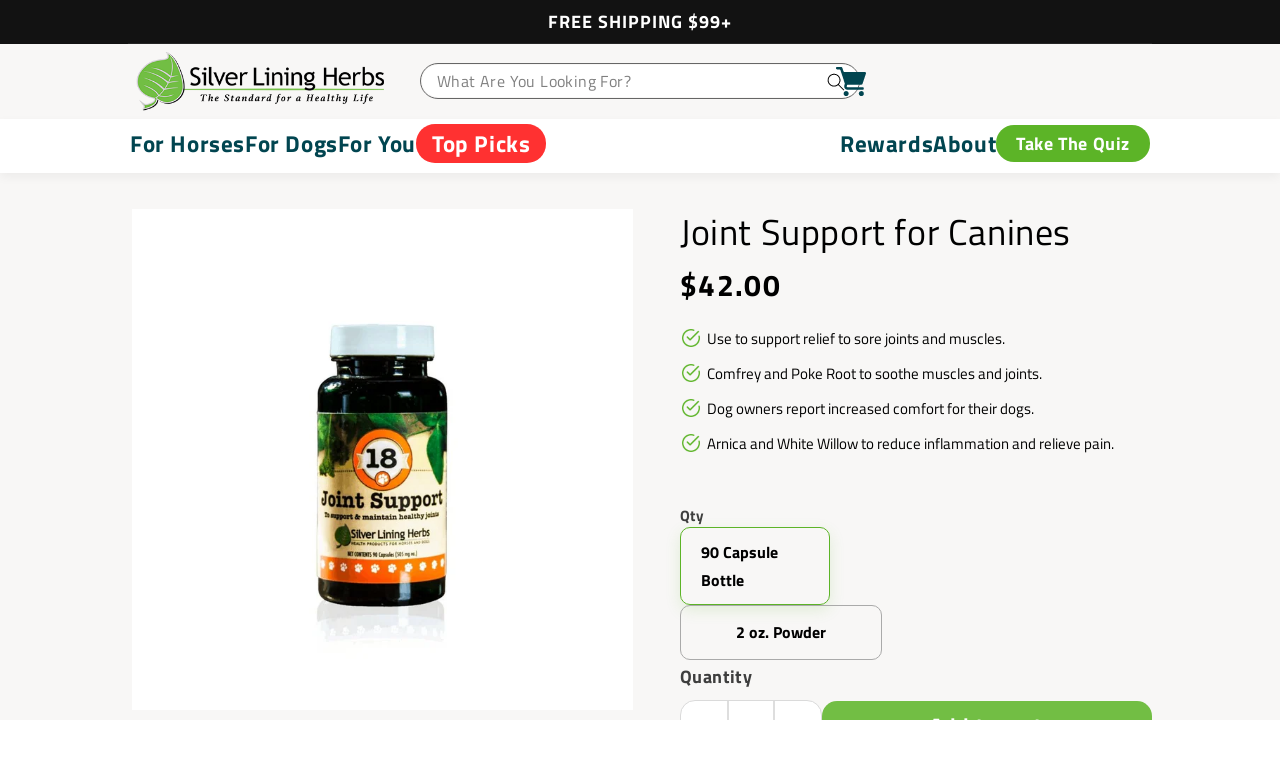

--- FILE ---
content_type: text/html; charset=utf-8
request_url: https://www.silverliningherbs.com/en-ca/products/18-joint-support-for-dogs
body_size: 117504
content:
<script async src="https://www.googletagmanager.com/gtag/js?id=AW-10893229977"></script>
<script>
  window.dataLayer = window.dataLayer || [];
  function gtag(){dataLayer.push(arguments);}
  gtag('js', new Date());
  gtag('config', 'AW-10893229977');
</script>

<!doctype html>
<html class="js" lang="en">
  <head>
    <meta charset="utf-8">
    <meta http-equiv="X-UA-Compatible" content="IE=edge">
    <meta name="viewport" content="width=device-width,initial-scale=1">
    <meta name="theme-color" content="">
    <link rel="canonical" href="https://www.silverliningherbs.com/en-ca/products/18-joint-support-for-dogs"><link rel="icon" type="image/png" href="//www.silverliningherbs.com/cdn/shop/files/cropped-favicon.png?crop=center&height=32&v=1650664177&width=32"><link rel="preconnect" href="https://fonts.shopifycdn.com" crossorigin><title>
      Joint Support for Dogs - Natural Herbal Supplements for Dogs
 &ndash; Silver Lining Herbs</title>

    
      <meta name="description" content="Our natural herbal supplements, Joint Support for Dogs, is designed to support the manufacture of synovial fluids to keep joints functioning as designed.">
    

    

<meta property="og:site_name" content="Silver Lining Herbs">
<meta property="og:url" content="https://www.silverliningherbs.com/en-ca/products/18-joint-support-for-dogs">
<meta property="og:title" content="Joint Support for Dogs - Natural Herbal Supplements for Dogs">
<meta property="og:type" content="product">
<meta property="og:description" content="Our natural herbal supplements, Joint Support for Dogs, is designed to support the manufacture of synovial fluids to keep joints functioning as designed."><meta property="og:image" content="http://www.silverliningherbs.com/cdn/shop/products/joint-support-for-dogs-810374.jpg?v=1702445514">
  <meta property="og:image:secure_url" content="https://www.silverliningherbs.com/cdn/shop/products/joint-support-for-dogs-810374.jpg?v=1702445514">
  <meta property="og:image:width" content="1024">
  <meta property="og:image:height" content="1024"><meta property="og:price:amount" content="42.00">
  <meta property="og:price:currency" content="CAD"><meta name="twitter:site" content="@SLherbs"><meta name="twitter:card" content="summary_large_image">
<meta name="twitter:title" content="Joint Support for Dogs - Natural Herbal Supplements for Dogs">
<meta name="twitter:description" content="Our natural herbal supplements, Joint Support for Dogs, is designed to support the manufacture of synovial fluids to keep joints functioning as designed.">

    
      <script src="https://cdn.jsdelivr.net/npm/bootstrap@5.3.3/dist/js/bootstrap.bundle.min.js" integrity="sha384-YvpcrYf0tY3lHB60NNkmXc5s9fDVZLESaAA55NDzOxhy9GkcIdslK1eN7N6jIeHz" crossorigin="anonymous"></script>
    
    <script src="http://ajax.googleapis.com/ajax/libs/jquery/1.7.1/jquery.min.js" type="text/javascript"></script>
    <link rel="stylesheet" type="text/css" href="//cdn.jsdelivr.net/npm/slick-carousel@1.8.1/slick/slick.css"/>
    <script type="text/javascript" src="//cdn.jsdelivr.net/npm/slick-carousel@1.8.1/slick/slick.min.js"></script>

    <script src="//www.silverliningherbs.com/cdn/shop/t/109/assets/constants.js?v=132983761750457495441741228887" defer="defer"></script>
    <script src="//www.silverliningherbs.com/cdn/shop/t/109/assets/pubsub.js?v=25310214064522200911741228890" defer="defer"></script>
    <script src="//www.silverliningherbs.com/cdn/shop/t/109/assets/global.js?v=126752263879206209111765462844" defer="defer"></script>
    <script src="//www.silverliningherbs.com/cdn/shop/t/109/assets/details-modal.js?v=25581673532751508451741228890" defer="defer"></script>
    <script src="//www.silverliningherbs.com/cdn/shop/t/109/assets/search-form.js?v=133129549252120666541741228889" defer="defer"></script>
    <script src="//www.silverliningherbs.com/cdn/shop/t/109/assets/cw-product-upsell.js?v=85370920594385330111744885361" defer="defer"></script>
    <script src="//www.silverliningherbs.com/cdn/shop/t/109/assets/cw-pdp-upsell-ab-test.js?v=104735730639568665641744885872" defer="defer"></script>

    <script src="https://cdn-widgetsrepository.yotpo.com/v1/loader/84kMmckwacESiFetQFjobbRIFlmnoPaOZaPyv2ox" async></script><link href="https://cdn.jsdelivr.net/npm/bootstrap@5.2.1/dist/css/bootstrap.min.css" rel="stylesheet">
    <script src="https://cdn-widgetsrepository.yotpo.com/v1/loader/your_app_key.js"></script>

    <script>window.performance && window.performance.mark && window.performance.mark('shopify.content_for_header.start');</script><meta name="google-site-verification" content="6l5ABZc3V2biHEECQoHXcSfyScwCpGl8zxA--YVIGco">
<meta name="google-site-verification" content="C5vDUmHMg0GbIfXJWjSltv-3Hm8tz-RO0UVbYYZj8JY">
<meta id="shopify-digital-wallet" name="shopify-digital-wallet" content="/64062456053/digital_wallets/dialog">
<meta name="shopify-checkout-api-token" content="f208d5768b62d0506ec240bda6528be9">
<link rel="alternate" hreflang="x-default" href="https://www.silverliningherbs.com/products/18-joint-support-for-dogs">
<link rel="alternate" hreflang="en-CA" href="https://www.silverliningherbs.com/en-ca/products/18-joint-support-for-dogs">
<link rel="alternate" hreflang="en-US" href="https://www.silverliningherbs.com/products/18-joint-support-for-dogs">
<link rel="alternate" type="application/json+oembed" href="https://www.silverliningherbs.com/en-ca/products/18-joint-support-for-dogs.oembed">
<script async="async" src="/checkouts/internal/preloads.js?locale=en-CA"></script>
<link rel="preconnect" href="https://shop.app" crossorigin="anonymous">
<script async="async" src="https://shop.app/checkouts/internal/preloads.js?locale=en-CA&shop_id=64062456053" crossorigin="anonymous"></script>
<script id="apple-pay-shop-capabilities" type="application/json">{"shopId":64062456053,"countryCode":"US","currencyCode":"CAD","merchantCapabilities":["supports3DS"],"merchantId":"gid:\/\/shopify\/Shop\/64062456053","merchantName":"Silver Lining Herbs","requiredBillingContactFields":["postalAddress","email","phone"],"requiredShippingContactFields":["postalAddress","email","phone"],"shippingType":"shipping","supportedNetworks":["visa","masterCard","amex","discover","elo","jcb"],"total":{"type":"pending","label":"Silver Lining Herbs","amount":"1.00"},"shopifyPaymentsEnabled":true,"supportsSubscriptions":true}</script>
<script id="shopify-features" type="application/json">{"accessToken":"f208d5768b62d0506ec240bda6528be9","betas":["rich-media-storefront-analytics"],"domain":"www.silverliningherbs.com","predictiveSearch":true,"shopId":64062456053,"locale":"en"}</script>
<script>var Shopify = Shopify || {};
Shopify.shop = "silverliningherbs.myshopify.com";
Shopify.locale = "en";
Shopify.currency = {"active":"CAD","rate":"1.3904891"};
Shopify.country = "CA";
Shopify.theme = {"name":"Theme Upgrade ver 15.3.0","id":148692271349,"schema_name":"Dawn","schema_version":"15.3.0","theme_store_id":null,"role":"main"};
Shopify.theme.handle = "null";
Shopify.theme.style = {"id":null,"handle":null};
Shopify.cdnHost = "www.silverliningherbs.com/cdn";
Shopify.routes = Shopify.routes || {};
Shopify.routes.root = "/en-ca/";</script>
<script type="module">!function(o){(o.Shopify=o.Shopify||{}).modules=!0}(window);</script>
<script>!function(o){function n(){var o=[];function n(){o.push(Array.prototype.slice.apply(arguments))}return n.q=o,n}var t=o.Shopify=o.Shopify||{};t.loadFeatures=n(),t.autoloadFeatures=n()}(window);</script>
<script>
  window.ShopifyPay = window.ShopifyPay || {};
  window.ShopifyPay.apiHost = "shop.app\/pay";
  window.ShopifyPay.redirectState = null;
</script>
<script id="shop-js-analytics" type="application/json">{"pageType":"product"}</script>
<script defer="defer" async type="module" src="//www.silverliningherbs.com/cdn/shopifycloud/shop-js/modules/v2/client.init-shop-cart-sync_BT-GjEfc.en.esm.js"></script>
<script defer="defer" async type="module" src="//www.silverliningherbs.com/cdn/shopifycloud/shop-js/modules/v2/chunk.common_D58fp_Oc.esm.js"></script>
<script defer="defer" async type="module" src="//www.silverliningherbs.com/cdn/shopifycloud/shop-js/modules/v2/chunk.modal_xMitdFEc.esm.js"></script>
<script type="module">
  await import("//www.silverliningherbs.com/cdn/shopifycloud/shop-js/modules/v2/client.init-shop-cart-sync_BT-GjEfc.en.esm.js");
await import("//www.silverliningherbs.com/cdn/shopifycloud/shop-js/modules/v2/chunk.common_D58fp_Oc.esm.js");
await import("//www.silverliningherbs.com/cdn/shopifycloud/shop-js/modules/v2/chunk.modal_xMitdFEc.esm.js");

  window.Shopify.SignInWithShop?.initShopCartSync?.({"fedCMEnabled":true,"windoidEnabled":true});

</script>
<script>
  window.Shopify = window.Shopify || {};
  if (!window.Shopify.featureAssets) window.Shopify.featureAssets = {};
  window.Shopify.featureAssets['shop-js'] = {"shop-cart-sync":["modules/v2/client.shop-cart-sync_DZOKe7Ll.en.esm.js","modules/v2/chunk.common_D58fp_Oc.esm.js","modules/v2/chunk.modal_xMitdFEc.esm.js"],"init-fed-cm":["modules/v2/client.init-fed-cm_B6oLuCjv.en.esm.js","modules/v2/chunk.common_D58fp_Oc.esm.js","modules/v2/chunk.modal_xMitdFEc.esm.js"],"shop-cash-offers":["modules/v2/client.shop-cash-offers_D2sdYoxE.en.esm.js","modules/v2/chunk.common_D58fp_Oc.esm.js","modules/v2/chunk.modal_xMitdFEc.esm.js"],"shop-login-button":["modules/v2/client.shop-login-button_QeVjl5Y3.en.esm.js","modules/v2/chunk.common_D58fp_Oc.esm.js","modules/v2/chunk.modal_xMitdFEc.esm.js"],"pay-button":["modules/v2/client.pay-button_DXTOsIq6.en.esm.js","modules/v2/chunk.common_D58fp_Oc.esm.js","modules/v2/chunk.modal_xMitdFEc.esm.js"],"shop-button":["modules/v2/client.shop-button_DQZHx9pm.en.esm.js","modules/v2/chunk.common_D58fp_Oc.esm.js","modules/v2/chunk.modal_xMitdFEc.esm.js"],"avatar":["modules/v2/client.avatar_BTnouDA3.en.esm.js"],"init-windoid":["modules/v2/client.init-windoid_CR1B-cfM.en.esm.js","modules/v2/chunk.common_D58fp_Oc.esm.js","modules/v2/chunk.modal_xMitdFEc.esm.js"],"init-shop-for-new-customer-accounts":["modules/v2/client.init-shop-for-new-customer-accounts_C_vY_xzh.en.esm.js","modules/v2/client.shop-login-button_QeVjl5Y3.en.esm.js","modules/v2/chunk.common_D58fp_Oc.esm.js","modules/v2/chunk.modal_xMitdFEc.esm.js"],"init-shop-email-lookup-coordinator":["modules/v2/client.init-shop-email-lookup-coordinator_BI7n9ZSv.en.esm.js","modules/v2/chunk.common_D58fp_Oc.esm.js","modules/v2/chunk.modal_xMitdFEc.esm.js"],"init-shop-cart-sync":["modules/v2/client.init-shop-cart-sync_BT-GjEfc.en.esm.js","modules/v2/chunk.common_D58fp_Oc.esm.js","modules/v2/chunk.modal_xMitdFEc.esm.js"],"shop-toast-manager":["modules/v2/client.shop-toast-manager_DiYdP3xc.en.esm.js","modules/v2/chunk.common_D58fp_Oc.esm.js","modules/v2/chunk.modal_xMitdFEc.esm.js"],"init-customer-accounts":["modules/v2/client.init-customer-accounts_D9ZNqS-Q.en.esm.js","modules/v2/client.shop-login-button_QeVjl5Y3.en.esm.js","modules/v2/chunk.common_D58fp_Oc.esm.js","modules/v2/chunk.modal_xMitdFEc.esm.js"],"init-customer-accounts-sign-up":["modules/v2/client.init-customer-accounts-sign-up_iGw4briv.en.esm.js","modules/v2/client.shop-login-button_QeVjl5Y3.en.esm.js","modules/v2/chunk.common_D58fp_Oc.esm.js","modules/v2/chunk.modal_xMitdFEc.esm.js"],"shop-follow-button":["modules/v2/client.shop-follow-button_CqMgW2wH.en.esm.js","modules/v2/chunk.common_D58fp_Oc.esm.js","modules/v2/chunk.modal_xMitdFEc.esm.js"],"checkout-modal":["modules/v2/client.checkout-modal_xHeaAweL.en.esm.js","modules/v2/chunk.common_D58fp_Oc.esm.js","modules/v2/chunk.modal_xMitdFEc.esm.js"],"shop-login":["modules/v2/client.shop-login_D91U-Q7h.en.esm.js","modules/v2/chunk.common_D58fp_Oc.esm.js","modules/v2/chunk.modal_xMitdFEc.esm.js"],"lead-capture":["modules/v2/client.lead-capture_BJmE1dJe.en.esm.js","modules/v2/chunk.common_D58fp_Oc.esm.js","modules/v2/chunk.modal_xMitdFEc.esm.js"],"payment-terms":["modules/v2/client.payment-terms_Ci9AEqFq.en.esm.js","modules/v2/chunk.common_D58fp_Oc.esm.js","modules/v2/chunk.modal_xMitdFEc.esm.js"]};
</script>
<script>(function() {
  var isLoaded = false;
  function asyncLoad() {
    if (isLoaded) return;
    isLoaded = true;
    var urls = ["\/\/loader.wisepops.com\/get-loader.js?v=1\u0026site=mfbqStdPXq\u0026shop=silverliningherbs.myshopify.com","https:\/\/deliverytimer.herokuapp.com\/deliverrytimer.js?shop=silverliningherbs.myshopify.com","https:\/\/cdn-loyalty.yotpo.com\/loader\/nR_5ua7xypxMR0OnnygGIg.js?shop=silverliningherbs.myshopify.com","https:\/\/s3-us-west-2.amazonaws.com\/unific-ipaas-cdn\/js\/unific-util-shopify.js?shop=silverliningherbs.myshopify.com","https:\/\/d18eg7dreypte5.cloudfront.net\/browse-abandonment\/smsbump_timer.js?shop=silverliningherbs.myshopify.com","https:\/\/cdn.hextom.com\/js\/freeshippingbar.js?shop=silverliningherbs.myshopify.com","https:\/\/static.rechargecdn.com\/assets\/js\/widget.min.js?shop=silverliningherbs.myshopify.com","https:\/\/cdn-spurit.com\/all-apps\/checker-pz.js?shop=silverliningherbs.myshopify.com","https:\/\/api-na1.hubapi.com\/scriptloader\/v1\/8376140.js?shop=silverliningherbs.myshopify.com","https:\/\/cdn.attn.tv\/silverliningherbs\/dtag.js?shop=silverliningherbs.myshopify.com","https:\/\/media.zenobuilder.com\/asset\/afthpage.js?shop=silverliningherbs.myshopify.com"];
    for (var i = 0; i < urls.length; i++) {
      var s = document.createElement('script');
      s.type = 'text/javascript';
      s.async = true;
      s.src = urls[i];
      var x = document.getElementsByTagName('script')[0];
      x.parentNode.insertBefore(s, x);
    }
  };
  if(window.attachEvent) {
    window.attachEvent('onload', asyncLoad);
  } else {
    window.addEventListener('load', asyncLoad, false);
  }
})();</script>
<script id="__st">var __st={"a":64062456053,"offset":-25200,"reqid":"28623f47-556d-4bda-9804-5df6151d2d9e-1769296248","pageurl":"www.silverliningherbs.com\/en-ca\/products\/18-joint-support-for-dogs","u":"4bba0e6bceb7","p":"product","rtyp":"product","rid":7656174878965};</script>
<script>window.ShopifyPaypalV4VisibilityTracking = true;</script>
<script id="captcha-bootstrap">!function(){'use strict';const t='contact',e='account',n='new_comment',o=[[t,t],['blogs',n],['comments',n],[t,'customer']],c=[[e,'customer_login'],[e,'guest_login'],[e,'recover_customer_password'],[e,'create_customer']],r=t=>t.map((([t,e])=>`form[action*='/${t}']:not([data-nocaptcha='true']) input[name='form_type'][value='${e}']`)).join(','),a=t=>()=>t?[...document.querySelectorAll(t)].map((t=>t.form)):[];function s(){const t=[...o],e=r(t);return a(e)}const i='password',u='form_key',d=['recaptcha-v3-token','g-recaptcha-response','h-captcha-response',i],f=()=>{try{return window.sessionStorage}catch{return}},m='__shopify_v',_=t=>t.elements[u];function p(t,e,n=!1){try{const o=window.sessionStorage,c=JSON.parse(o.getItem(e)),{data:r}=function(t){const{data:e,action:n}=t;return t[m]||n?{data:e,action:n}:{data:t,action:n}}(c);for(const[e,n]of Object.entries(r))t.elements[e]&&(t.elements[e].value=n);n&&o.removeItem(e)}catch(o){console.error('form repopulation failed',{error:o})}}const l='form_type',E='cptcha';function T(t){t.dataset[E]=!0}const w=window,h=w.document,L='Shopify',v='ce_forms',y='captcha';let A=!1;((t,e)=>{const n=(g='f06e6c50-85a8-45c8-87d0-21a2b65856fe',I='https://cdn.shopify.com/shopifycloud/storefront-forms-hcaptcha/ce_storefront_forms_captcha_hcaptcha.v1.5.2.iife.js',D={infoText:'Protected by hCaptcha',privacyText:'Privacy',termsText:'Terms'},(t,e,n)=>{const o=w[L][v],c=o.bindForm;if(c)return c(t,g,e,D).then(n);var r;o.q.push([[t,g,e,D],n]),r=I,A||(h.body.append(Object.assign(h.createElement('script'),{id:'captcha-provider',async:!0,src:r})),A=!0)});var g,I,D;w[L]=w[L]||{},w[L][v]=w[L][v]||{},w[L][v].q=[],w[L][y]=w[L][y]||{},w[L][y].protect=function(t,e){n(t,void 0,e),T(t)},Object.freeze(w[L][y]),function(t,e,n,w,h,L){const[v,y,A,g]=function(t,e,n){const i=e?o:[],u=t?c:[],d=[...i,...u],f=r(d),m=r(i),_=r(d.filter((([t,e])=>n.includes(e))));return[a(f),a(m),a(_),s()]}(w,h,L),I=t=>{const e=t.target;return e instanceof HTMLFormElement?e:e&&e.form},D=t=>v().includes(t);t.addEventListener('submit',(t=>{const e=I(t);if(!e)return;const n=D(e)&&!e.dataset.hcaptchaBound&&!e.dataset.recaptchaBound,o=_(e),c=g().includes(e)&&(!o||!o.value);(n||c)&&t.preventDefault(),c&&!n&&(function(t){try{if(!f())return;!function(t){const e=f();if(!e)return;const n=_(t);if(!n)return;const o=n.value;o&&e.removeItem(o)}(t);const e=Array.from(Array(32),(()=>Math.random().toString(36)[2])).join('');!function(t,e){_(t)||t.append(Object.assign(document.createElement('input'),{type:'hidden',name:u})),t.elements[u].value=e}(t,e),function(t,e){const n=f();if(!n)return;const o=[...t.querySelectorAll(`input[type='${i}']`)].map((({name:t})=>t)),c=[...d,...o],r={};for(const[a,s]of new FormData(t).entries())c.includes(a)||(r[a]=s);n.setItem(e,JSON.stringify({[m]:1,action:t.action,data:r}))}(t,e)}catch(e){console.error('failed to persist form',e)}}(e),e.submit())}));const S=(t,e)=>{t&&!t.dataset[E]&&(n(t,e.some((e=>e===t))),T(t))};for(const o of['focusin','change'])t.addEventListener(o,(t=>{const e=I(t);D(e)&&S(e,y())}));const B=e.get('form_key'),M=e.get(l),P=B&&M;t.addEventListener('DOMContentLoaded',(()=>{const t=y();if(P)for(const e of t)e.elements[l].value===M&&p(e,B);[...new Set([...A(),...v().filter((t=>'true'===t.dataset.shopifyCaptcha))])].forEach((e=>S(e,t)))}))}(h,new URLSearchParams(w.location.search),n,t,e,['guest_login'])})(!0,!1)}();</script>
<script integrity="sha256-4kQ18oKyAcykRKYeNunJcIwy7WH5gtpwJnB7kiuLZ1E=" data-source-attribution="shopify.loadfeatures" defer="defer" src="//www.silverliningherbs.com/cdn/shopifycloud/storefront/assets/storefront/load_feature-a0a9edcb.js" crossorigin="anonymous"></script>
<script crossorigin="anonymous" defer="defer" src="//www.silverliningherbs.com/cdn/shopifycloud/storefront/assets/shopify_pay/storefront-65b4c6d7.js?v=20250812"></script>
<script data-source-attribution="shopify.dynamic_checkout.dynamic.init">var Shopify=Shopify||{};Shopify.PaymentButton=Shopify.PaymentButton||{isStorefrontPortableWallets:!0,init:function(){window.Shopify.PaymentButton.init=function(){};var t=document.createElement("script");t.src="https://www.silverliningherbs.com/cdn/shopifycloud/portable-wallets/latest/portable-wallets.en.js",t.type="module",document.head.appendChild(t)}};
</script>
<script data-source-attribution="shopify.dynamic_checkout.buyer_consent">
  function portableWalletsHideBuyerConsent(e){var t=document.getElementById("shopify-buyer-consent"),n=document.getElementById("shopify-subscription-policy-button");t&&n&&(t.classList.add("hidden"),t.setAttribute("aria-hidden","true"),n.removeEventListener("click",e))}function portableWalletsShowBuyerConsent(e){var t=document.getElementById("shopify-buyer-consent"),n=document.getElementById("shopify-subscription-policy-button");t&&n&&(t.classList.remove("hidden"),t.removeAttribute("aria-hidden"),n.addEventListener("click",e))}window.Shopify?.PaymentButton&&(window.Shopify.PaymentButton.hideBuyerConsent=portableWalletsHideBuyerConsent,window.Shopify.PaymentButton.showBuyerConsent=portableWalletsShowBuyerConsent);
</script>
<script data-source-attribution="shopify.dynamic_checkout.cart.bootstrap">document.addEventListener("DOMContentLoaded",(function(){function t(){return document.querySelector("shopify-accelerated-checkout-cart, shopify-accelerated-checkout")}if(t())Shopify.PaymentButton.init();else{new MutationObserver((function(e,n){t()&&(Shopify.PaymentButton.init(),n.disconnect())})).observe(document.body,{childList:!0,subtree:!0})}}));
</script>
<link id="shopify-accelerated-checkout-styles" rel="stylesheet" media="screen" href="https://www.silverliningherbs.com/cdn/shopifycloud/portable-wallets/latest/accelerated-checkout-backwards-compat.css" crossorigin="anonymous">
<style id="shopify-accelerated-checkout-cart">
        #shopify-buyer-consent {
  margin-top: 1em;
  display: inline-block;
  width: 100%;
}

#shopify-buyer-consent.hidden {
  display: none;
}

#shopify-subscription-policy-button {
  background: none;
  border: none;
  padding: 0;
  text-decoration: underline;
  font-size: inherit;
  cursor: pointer;
}

#shopify-subscription-policy-button::before {
  box-shadow: none;
}

      </style>
<script id="sections-script" data-sections="header,footer" defer="defer" src="//www.silverliningherbs.com/cdn/shop/t/109/compiled_assets/scripts.js?v=42596"></script>
<script>window.performance && window.performance.mark && window.performance.mark('shopify.content_for_header.end');</script>


    <style data-shopify>
      @font-face {
  font-family: "Titillium Web";
  font-weight: 400;
  font-style: normal;
  font-display: swap;
  src: url("//www.silverliningherbs.com/cdn/fonts/titillium_web/titilliumweb_n4.dc3610b1c7b7eb152fc1ddefb77e83a0b84386b3.woff2") format("woff2"),
       url("//www.silverliningherbs.com/cdn/fonts/titillium_web/titilliumweb_n4.24dc69d5a89277f2854e112bddfd2c5420fd3973.woff") format("woff");
}

      @font-face {
  font-family: "Titillium Web";
  font-weight: 700;
  font-style: normal;
  font-display: swap;
  src: url("//www.silverliningherbs.com/cdn/fonts/titillium_web/titilliumweb_n7.d17ed1f3a767ca2dd9fcaa8710c651c747c3860e.woff2") format("woff2"),
       url("//www.silverliningherbs.com/cdn/fonts/titillium_web/titilliumweb_n7.56a12bf435e8401765588d4fbf86b152db29e2a2.woff") format("woff");
}

      @font-face {
  font-family: "Titillium Web";
  font-weight: 400;
  font-style: italic;
  font-display: swap;
  src: url("//www.silverliningherbs.com/cdn/fonts/titillium_web/titilliumweb_i4.2e4a288a3b1073a078bbbf883bdf8c1ca2ff0f8f.woff2") format("woff2"),
       url("//www.silverliningherbs.com/cdn/fonts/titillium_web/titilliumweb_i4.98dfcf65bc48d5feb68ff42764400055451c917c.woff") format("woff");
}

      @font-face {
  font-family: "Titillium Web";
  font-weight: 700;
  font-style: italic;
  font-display: swap;
  src: url("//www.silverliningherbs.com/cdn/fonts/titillium_web/titilliumweb_i7.3e8c9f7c6bca0b0064b77d34a6d297e354571235.woff2") format("woff2"),
       url("//www.silverliningherbs.com/cdn/fonts/titillium_web/titilliumweb_i7.163ab44a3549d32affe27b1c25448b75221b890d.woff") format("woff");
}

      @font-face {
  font-family: "Titillium Web";
  font-weight: 400;
  font-style: normal;
  font-display: swap;
  src: url("//www.silverliningherbs.com/cdn/fonts/titillium_web/titilliumweb_n4.dc3610b1c7b7eb152fc1ddefb77e83a0b84386b3.woff2") format("woff2"),
       url("//www.silverliningherbs.com/cdn/fonts/titillium_web/titilliumweb_n4.24dc69d5a89277f2854e112bddfd2c5420fd3973.woff") format("woff");
}


      
        :root,
        .color-scheme-1 {
          --color-background: 255,255,255;
        
          --gradient-background: #ffffff;
        

        

        --color-foreground: 18,18,18;
        --color-background-contrast: 191,191,191;
        --color-shadow: 18,18,18;
        --color-button: 18,18,18;
        --color-button-text: 255,255,255;
        --color-secondary-button: 255,255,255;
        --color-secondary-button-text: 18,18,18;
        --color-link: 18,18,18;
        --color-badge-foreground: 18,18,18;
        --color-badge-background: 255,255,255;
        --color-badge-border: 18,18,18;
        --payment-terms-background-color: rgb(255 255 255);
      }
      
        
        .color-scheme-2 {
          --color-background: 204,204,204;
        
          --gradient-background: #cccccc;
        

        

        --color-foreground: 0,0,0;
        --color-background-contrast: 140,140,140;
        --color-shadow: 38,96,105;
        --color-button: 38,96,105;
        --color-button-text: 255,255,255;
        --color-secondary-button: 204,204,204;
        --color-secondary-button-text: 38,96,105;
        --color-link: 38,96,105;
        --color-badge-foreground: 0,0,0;
        --color-badge-background: 204,204,204;
        --color-badge-border: 0,0,0;
        --payment-terms-background-color: rgb(204 204 204);
      }
      
        
        .color-scheme-3 {
          --color-background: 92,180,39;
        
          --gradient-background: #5cb427;
        

        

        --color-foreground: 255,255,255;
        --color-background-contrast: 38,75,16;
        --color-shadow: 18,18,18;
        --color-button: 96,117,143;
        --color-button-text: 255,255,255;
        --color-secondary-button: 92,180,39;
        --color-secondary-button-text: 255,255,255;
        --color-link: 255,255,255;
        --color-badge-foreground: 255,255,255;
        --color-badge-background: 92,180,39;
        --color-badge-border: 255,255,255;
        --payment-terms-background-color: rgb(92 180 39);
      }
      
        
        .color-scheme-4 {
          --color-background: 18,18,18;
        
          --gradient-background: #121212;
        

        

        --color-foreground: 255,255,255;
        --color-background-contrast: 146,146,146;
        --color-shadow: 18,18,18;
        --color-button: 255,255,255;
        --color-button-text: 18,18,18;
        --color-secondary-button: 18,18,18;
        --color-secondary-button-text: 255,255,255;
        --color-link: 255,255,255;
        --color-badge-foreground: 255,255,255;
        --color-badge-background: 18,18,18;
        --color-badge-border: 255,255,255;
        --payment-terms-background-color: rgb(18 18 18);
      }
      
        
        .color-scheme-5 {
          --color-background: 1,69,80;
        
          --gradient-background: #014550;
        

        

        --color-foreground: 255,255,255;
        --color-background-contrast: 1,91,105;
        --color-shadow: 0,0,0;
        --color-button: 92,180,39;
        --color-button-text: 255,255,255;
        --color-secondary-button: 1,69,80;
        --color-secondary-button-text: 0,0,0;
        --color-link: 0,0,0;
        --color-badge-foreground: 255,255,255;
        --color-badge-background: 1,69,80;
        --color-badge-border: 255,255,255;
        --payment-terms-background-color: rgb(1 69 80);
      }
      
        
        .color-scheme-dd6dbce2-361e-47b8-b19a-943eeb8f728f {
          --color-background: 92,180,39;
        
          --gradient-background: #5cb427;
        

        

        --color-foreground: 18,18,18;
        --color-background-contrast: 38,75,16;
        --color-shadow: 18,18,18;
        --color-button: 18,18,18;
        --color-button-text: 255,255,255;
        --color-secondary-button: 92,180,39;
        --color-secondary-button-text: 18,18,18;
        --color-link: 18,18,18;
        --color-badge-foreground: 18,18,18;
        --color-badge-background: 92,180,39;
        --color-badge-border: 18,18,18;
        --payment-terms-background-color: rgb(92 180 39);
      }
      
        
        .color-scheme-893c5059-df75-473f-90bf-a5bded99b7a3 {
          --color-background: 248,247,246;
        
          --gradient-background: #f8f7f6;
        

        

        --color-foreground: 18,18,18;
        --color-background-contrast: 192,183,174;
        --color-shadow: 18,18,18;
        --color-button: 18,18,18;
        --color-button-text: 255,255,255;
        --color-secondary-button: 248,247,246;
        --color-secondary-button-text: 18,18,18;
        --color-link: 18,18,18;
        --color-badge-foreground: 18,18,18;
        --color-badge-background: 248,247,246;
        --color-badge-border: 18,18,18;
        --payment-terms-background-color: rgb(248 247 246);
      }
      

      body, .color-scheme-1, .color-scheme-2, .color-scheme-3, .color-scheme-4, .color-scheme-5, .color-scheme-dd6dbce2-361e-47b8-b19a-943eeb8f728f, .color-scheme-893c5059-df75-473f-90bf-a5bded99b7a3 {
        color: rgba(var(--color-foreground), 1);
        background-color: rgb(var(--color-background));
      }

      :root {
        --font-body-family: "Titillium Web", sans-serif;
        --font-body-style: normal;
        --font-body-weight: 400;
        --font-body-weight-bold: 700;

        --font-heading-family: "Titillium Web", sans-serif;
        --font-heading-style: normal;
        --font-heading-weight: 400;

        --font-body-scale: 1.0;
        --font-heading-scale: 1.0;

        --media-padding: px;
        --media-border-opacity: 0.05;
        --media-border-width: 1px;
        --media-radius: 0px;
        --media-shadow-opacity: 0.0;
        --media-shadow-horizontal-offset: 0px;
        --media-shadow-vertical-offset: 4px;
        --media-shadow-blur-radius: 5px;
        --media-shadow-visible: 0;

        --page-width: 160rem;
        --page-width-margin: 0rem;

        --product-card-image-padding: 0.0rem;
        --product-card-corner-radius: 0.0rem;
        --product-card-text-alignment: left;
        --product-card-border-width: 0.0rem;
        --product-card-border-opacity: 0.1;
        --product-card-shadow-opacity: 0.0;
        --product-card-shadow-visible: 0;
        --product-card-shadow-horizontal-offset: 0.0rem;
        --product-card-shadow-vertical-offset: 0.4rem;
        --product-card-shadow-blur-radius: 0.5rem;

        --collection-card-image-padding: 0.0rem;
        --collection-card-corner-radius: 0.0rem;
        --collection-card-text-alignment: left;
        --collection-card-border-width: 0.0rem;
        --collection-card-border-opacity: 0.1;
        --collection-card-shadow-opacity: 0.0;
        --collection-card-shadow-visible: 0;
        --collection-card-shadow-horizontal-offset: 0.0rem;
        --collection-card-shadow-vertical-offset: 0.4rem;
        --collection-card-shadow-blur-radius: 0.5rem;

        --blog-card-image-padding: 0.0rem;
        --blog-card-corner-radius: 0.0rem;
        --blog-card-text-alignment: left;
        --blog-card-border-width: 0.0rem;
        --blog-card-border-opacity: 0.1;
        --blog-card-shadow-opacity: 0.0;
        --blog-card-shadow-visible: 0;
        --blog-card-shadow-horizontal-offset: 0.0rem;
        --blog-card-shadow-vertical-offset: 0.4rem;
        --blog-card-shadow-blur-radius: 0.5rem;

        --badge-corner-radius: 4.0rem;

        --popup-border-width: 1px;
        --popup-border-opacity: 0.1;
        --popup-corner-radius: 0px;
        --popup-shadow-opacity: 0.05;
        --popup-shadow-horizontal-offset: 0px;
        --popup-shadow-vertical-offset: 4px;
        --popup-shadow-blur-radius: 5px;

        --drawer-border-width: 1px;
        --drawer-border-opacity: 0.1;
        --drawer-shadow-opacity: 0.0;
        --drawer-shadow-horizontal-offset: 0px;
        --drawer-shadow-vertical-offset: 4px;
        --drawer-shadow-blur-radius: 5px;

        --spacing-sections-desktop: 0px;
        --spacing-sections-mobile: 0px;

        --grid-desktop-vertical-spacing: 8px;
        --grid-desktop-horizontal-spacing: 8px;
        --grid-mobile-vertical-spacing: 4px;
        --grid-mobile-horizontal-spacing: 4px;

        --text-boxes-border-opacity: 0.1;
        --text-boxes-border-width: 0px;
        --text-boxes-radius: 0px;
        --text-boxes-shadow-opacity: 0.0;
        --text-boxes-shadow-visible: 0;
        --text-boxes-shadow-horizontal-offset: 0px;
        --text-boxes-shadow-vertical-offset: 4px;
        --text-boxes-shadow-blur-radius: 5px;

        --buttons-radius: 0px;
        --buttons-radius-outset: 0px;
        --buttons-border-width: 1px;
        --buttons-border-opacity: 1.0;
        --buttons-shadow-opacity: 0.0;
        --buttons-shadow-visible: 0;
        --buttons-shadow-horizontal-offset: 0px;
        --buttons-shadow-vertical-offset: 4px;
        --buttons-shadow-blur-radius: 5px;
        --buttons-border-offset: 0px;

        --inputs-radius: 0px;
        --inputs-border-width: 1px;
        --inputs-border-opacity: 0.55;
        --inputs-shadow-opacity: 0.0;
        --inputs-shadow-horizontal-offset: 0px;
        --inputs-margin-offset: 0px;
        --inputs-shadow-vertical-offset: 4px;
        --inputs-shadow-blur-radius: 5px;
        --inputs-radius-outset: 0px;

        --variant-pills-radius: 40px;
        --variant-pills-border-width: 1px;
        --variant-pills-border-opacity: 0.55;
        --variant-pills-shadow-opacity: 0.0;
        --variant-pills-shadow-horizontal-offset: 0px;
        --variant-pills-shadow-vertical-offset: 4px;
        --variant-pills-shadow-blur-radius: 5px;
      }

      *,
      *::before,
      *::after {
        box-sizing: inherit;
      }

      html {
        box-sizing: border-box;
        font-size: calc(var(--font-body-scale) * 62.5%);
        height: 100%;
      }

      body {
        display: grid;
        grid-template-rows: auto auto 1fr auto;
        grid-template-columns: 100%;
        min-height: 100%;
        margin: 0;
        font-size: 1.5rem;
        letter-spacing: 0.06rem;
        line-height: calc(1 + 0.8 / var(--font-body-scale));
        font-family: var(--font-body-family);
        font-style: var(--font-body-style);
        font-weight: var(--font-body-weight);
      }

      @media screen and (min-width: 750px) {
        body {
          font-size: 1.6rem;
        }
      }
    </style>
    <link rel="stylesheet" href="//www.silverliningherbs.com/cdn/shop/t/109/assets/customak.css?v=49428207892704590071767719947?v=now">

    <link href="//www.silverliningherbs.com/cdn/shop/t/109/assets/base.css?v=88691676169035808351765969192" rel="stylesheet" type="text/css" media="all" />
    <link href="//www.silverliningherbs.com/cdn/shop/t/109/assets/abz-custom.css?v=70522368846773726751764933898" rel="stylesheet" type="text/css" media="all" />
    
    <link href="//www.silverliningherbs.com/cdn/shop/t/109/assets/custom-product-horse.css?v=156167397318291905431764751765" rel="stylesheet" type="text/css" media="all" />
    <link href="//www.silverliningherbs.com/cdn/shop/t/109/assets/cw-pdp-upsell-ab-test.css?v=86153284088180301881763538095" rel="stylesheet" type="text/css" media="all" />
    <link href="//www.silverliningherbs.com/cdn/shop/t/109/assets/custom.css?v=108147904076693759471767890023" rel="stylesheet" type="text/css" media="all" />
    <link href="//www.silverliningherbs.com/cdn/shop/t/109/assets/other-use.css?v=102665338919274469781744892412" rel="stylesheet" type="text/css" media="all" />
    <link href="//www.silverliningherbs.com/cdn/shop/t/109/assets/customer.css?v=9367535763391217381756469719" rel="stylesheet" type="text/css" media="all" />
    <link href="//www.silverliningherbs.com/cdn/shop/t/109/assets/swiper-bundle.min.css?v=84609909230037258751744886375" rel="stylesheet" type="text/css" media="all" />
    <link href="//www.silverliningherbs.com/cdn/shop/t/109/assets/custom-style-new.css?v=19681341557830251201764933901" rel="stylesheet" type="text/css" media="all" /> 
    <link rel="stylesheet" href="//www.silverliningherbs.com/cdn/shop/t/109/assets/component-cart-items.css?v=161894383273479019241768999712" media="print" onload="this.media='all'"><link href="//www.silverliningherbs.com/cdn/shop/t/109/assets/component-cart-drawer.css?v=114235545769662632921768999711" rel="stylesheet" type="text/css" media="all" />
      <link href="//www.silverliningherbs.com/cdn/shop/t/109/assets/component-cart.css?v=153259524408591688101763645216" rel="stylesheet" type="text/css" media="all" />
      <link href="//www.silverliningherbs.com/cdn/shop/t/109/assets/component-totals.css?v=101353821063335449711764669644" rel="stylesheet" type="text/css" media="all" />
      <link href="//www.silverliningherbs.com/cdn/shop/t/109/assets/component-price.css?v=117707916909447020101749836236" rel="stylesheet" type="text/css" media="all" />
      <link href="//www.silverliningherbs.com/cdn/shop/t/109/assets/component-discounts.css?v=152760482443307489271741228887" rel="stylesheet" type="text/css" media="all" />


      <link rel="preload" as="font" href="//www.silverliningherbs.com/cdn/fonts/titillium_web/titilliumweb_n4.dc3610b1c7b7eb152fc1ddefb77e83a0b84386b3.woff2" type="font/woff2" crossorigin>
      

      <link rel="preload" as="font" href="//www.silverliningherbs.com/cdn/fonts/titillium_web/titilliumweb_n4.dc3610b1c7b7eb152fc1ddefb77e83a0b84386b3.woff2" type="font/woff2" crossorigin>
      
<link href="//www.silverliningherbs.com/cdn/shop/t/109/assets/component-localization-form.css?v=170315343355214948141741228887" rel="stylesheet" type="text/css" media="all" />
      <script src="//www.silverliningherbs.com/cdn/shop/t/109/assets/localization-form.js?v=144176611646395275351741228888" defer="defer"></script><link
        rel="stylesheet"
        href="//www.silverliningherbs.com/cdn/shop/t/109/assets/component-predictive-search.css?v=40640212335717946481750947323"
        media="print"
        onload="this.media='all'"
      ><script>
      if (Shopify.designMode) {
        document.documentElement.classList.add('shopify-design-mode');
      }
    </script>
  
<script type="text/javascript">
 var _conv_page_type = "product";
 var _conv_category_id = "";
 var _conv_category_name = "";
 var _conv_product_sku = "K18C";
 var _conv_product_name = 'Joint Support for Canines';
 var _conv_product_price = "42.00";
 var _conv_customer_id = "";
 var _conv_custom_v1 = "All Health &amp; Wellness1706";
 var _conv_custom_v2 = "";
 var _conv_custom_v3 = "0";
 var _conv_custom_v4 = "0.00";
</script>
<!-- begin Convert Experiences code-->
<script type="text/javascript">
  // Function to turn on the conversion integration
  function _conv_integration_on() {
    true;
  }

  // Initialize the _conv_q array if it doesn't exist
  window._conv_q = window._conv_q || [];

  // Function to align segments to the first format
  function alignSegmentsToFirstFormat(segFromSecondFormat) {
    // Initialize the aligned segment with direct mappings
    const alignedSeg = {
      browser: segFromSecondFormat.browser,
      devices: segFromSecondFormat.devices,
      source: segFromSecondFormat.source,
      campaign: segFromSecondFormat.campaign,
      // Directly map 'country' to 'ctry', ensuring a value is always provided
      ctry: segFromSecondFormat.country || "",
      // Handle 'customSegments' with a check to ensure it's treated correctly
      cust:
        segFromSecondFormat.customSegments &&
        Array.isArray(segFromSecondFormat.customSegments)
          ? segFromSecondFormat.customSegments
          : [],
    };

    // Adjust the 'new' flag based on 'visitorType'
    // Since 'visitorType' of "returning" implies the visitor is not new, we map accordingly
    alignedSeg.new =
      segFromSecondFormat.visitorType === "new"
        ? 1
        : segFromSecondFormat.visitorType === "returning"
        ? 0
        : undefined;

    return alignedSeg;
  }

  // Push a new listener to the _conv_q array
  _conv_q.push({
    what: "addListener",
    params: {
      event: "snippet.goals_evaluated",
      handler: function () {
        // Try to get the session cookie
        let session_cookie;
        try {
          session_cookie = convert.getCookie("_conv_s");
        } catch (error) {
          console.error(
            'Convert: Error getting session cookie. Operation: convert.getCookie("_conv_s")',
            error
          );
          return; // Exit the function if there's an error
        }

        const isCurrentData = Boolean(convert.currentData && convert.currentData.experiences);
        const isHistoricalData = Boolean(convert.historicalData && convert.historicalData.experiences);

        // If there are experiments and a session cookie, proceed
        if (
          (isCurrentData || isHistoricalData) &&
          session_cookie
        ) {
          // Define some variables
          let revenue_goal_id = "100450527";
          let visitor_id = session_cookie.split("*")[0].replace("sh:", "");
          let exp_list = [];
          let variation_list = [];
          let varID;

          // If there are current experiments, add them to the lists
          if (isCurrentData) {
            let new_exp = convert.currentData.experiences;
            for (let expID in new_exp) {
              varID = new_exp[expID].variation.id;
              if (!exp_list.includes(expID.toString())) {
                exp_list.push(expID.toString());
                variation_list.push(varID.toString());
              }
            }
          }

          // Adjusting for the new historicalData format
          if (isHistoricalData) {
            let old_exp = convert.historicalData.experiences;
            for (let expID in old_exp) {
              varID = old_exp[expID].variation_id;
              if (!exp_list.includes(expID.toString())) {
                exp_list.push(expID.toString());
                variation_list.push(varID.toString());
              }
            }
          }

          // Define the base convert attributes
          let convert_attributes = {
            cid: convert.data.account_id,
            pid: convert.data.project.id,
            vid: visitor_id,
            goals: revenue_goal_id,
            vars: variation_list,
            exps: exp_list,
          };

          // Try to get visitor segments
          try {
            let segmentsFromConvert = convert.getVisitorSegments();
            convert_attributes.visitorSegments =
              alignSegmentsToFirstFormat(segmentsFromConvert);
          } catch (error) {
            console.error("Convert: Error getting visitor segments:", error);
          }

          // Try to set convert_attributes in localStorage
          try {
            localStorage.setItem("convert_revenue_goal", revenue_goal_id);
            console.log(
              "%cConvert: convert_revenue_goal successfully saved to localStorage",
              "color: lightgreen"
            ); // Debugging line
          } catch (error) {
            console.error(
              "%cConvert: Error saving convert_attributes to localStorage: ",
              "color: deeppink",
              error
            ); // Error handling
          }

          // Prefix the convert attributes
          const prefixed_convert_attributes = {
            __event: btoa(JSON.stringify(convert_attributes)),
            __currency: "",
            __version: "5",
          };

          const shopifyRoot =
            window.Shopify && window.Shopify.routes
              ? window.Shopify.routes.root
              : "/";
          console.log("shopifyRoot:", shopifyRoot);
          fetch(shopifyRoot + "cart/update.js", {
            method: "POST",
            headers: {
              "Content-Type": "application/json",
            },
            body: JSON.stringify({
              attributes: prefixed_convert_attributes,
            }),
          })
            .then(function () {
              console.log(
                "%cConvert: Hidden cart attributes successfully updated",
                "color: lightgreen"
              ); // Debugging line
            })
            .catch(function (errorThrown) {
              console.error(
                "%cConvert: Error updating hidden cart attribute values: ",
                "color: deeppink",
                errorThrown
              ); // Error handling
              console.log(
                "%cValues: ",
                "color: deeppink",
                prefixed_convert_attributes
              ); // Error debugging
            });
        }
      },
    },
  });
</script>
<script
  type="text/javascript"
  src="//cdn-4.convertexperiments.com/v1/js/10041529-10049541.js"
></script>
<!-- end Convert Experiences code -->


<script src="https://cdn.shopify.com/s/files/1/0979/1081/7150/files/product-component.js?v=1767826234"></script>


<script>
!function(w,d,t,u,n,a,m){w['GravityPixelObject']=n;w[n]=w[n]||function(){
(w[n].q=w[n].q||[]).push(arguments)},w[n].l=1*new Date();a=d.createElement(t),
m=d.getElementsByTagName(t)[0];a.async=1;a.src=u;m.parentNode.insertBefore(a,m)
}(window,document,'script','https://code.trygravity.ai/gr-pix.js','gravity');
gravity('init', 'b85d0a58-8c54-4f84-b29f-439aeaf59bda');
</script>
<!-- End Gravity Pixel Code -->
<!-- BEGIN app block: shopify://apps/pandectes-gdpr/blocks/banner/58c0baa2-6cc1-480c-9ea6-38d6d559556a -->
  
    
      <!-- TCF is active, scripts are loaded above -->
      
        <script>
          if (!window.PandectesRulesSettings) {
            window.PandectesRulesSettings = {"store":{"id":64062456053,"adminMode":false,"headless":false,"storefrontRootDomain":"","checkoutRootDomain":"","storefrontAccessToken":""},"banner":{"revokableTrigger":false,"cookiesBlockedByDefault":"7","hybridStrict":false,"isActive":true},"geolocation":{"auOnly":false,"brOnly":false,"caOnly":false,"chOnly":false,"euOnly":false,"jpOnly":false,"nzOnly":false,"thOnly":false,"zaOnly":false,"canadaOnly":false,"canadaLaw25":false,"canadaPipeda":false,"globalVisibility":true},"blocker":{"isActive":false,"googleConsentMode":{"isActive":false,"id":"","analyticsId":"","adwordsId":"","adStorageCategory":4,"analyticsStorageCategory":2,"functionalityStorageCategory":1,"personalizationStorageCategory":1,"securityStorageCategory":0,"customEvent":false,"redactData":false,"urlPassthrough":false,"dataLayerProperty":"dataLayer","waitForUpdate":500,"useNativeChannel":false,"debugMode":false},"facebookPixel":{"isActive":false,"id":"","ldu":false},"microsoft":{"isActive":false,"uetTags":""},"clarity":{"isActive":false,"id":""},"rakuten":{"isActive":false,"cmp":false,"ccpa":false},"gpcIsActive":true,"klaviyoIsActive":false,"defaultBlocked":7,"patterns":{"whiteList":[],"blackList":{"1":[],"2":[],"4":[],"8":[]},"iframesWhiteList":[],"iframesBlackList":{"1":[],"2":[],"4":[],"8":[]},"beaconsWhiteList":[],"beaconsBlackList":{"1":[],"2":[],"4":[],"8":[]}}}};
            const rulesScript = document.createElement('script');
            window.PandectesRulesSettings.auto = true;
            rulesScript.src = "https://cdn.shopify.com/extensions/019bed03-b206-7ab3-9c8b-20b884e5903f/gdpr-243/assets/pandectes-rules.js";
            const firstChild = document.head.firstChild;
            document.head.insertBefore(rulesScript, firstChild);
          }
        </script>
      
      <script>
        
          window.PandectesSettings = {"store":{"id":64062456053,"plan":"premium","theme":"SLH/main","primaryLocale":"en","adminMode":false,"headless":false,"storefrontRootDomain":"","checkoutRootDomain":"","storefrontAccessToken":""},"tsPublished":1757613687,"declaration":{"declDays":"","declName":"","declPath":"","declType":"","isActive":false,"showType":true,"declHours":"","declYears":"","declDomain":"","declMonths":"","declMinutes":"","declPurpose":"","declSeconds":"","declSession":"","showPurpose":false,"declProvider":"","showProvider":true,"declIntroText":"","declRetention":"","declFirstParty":"","declThirdParty":"","showDateGenerated":true},"language":{"unpublished":[],"languageMode":"Single","fallbackLanguage":"en","languageDetection":"locale","languagesSupported":[]},"texts":{"managed":{"headerText":{"en":"We respect your privacy"},"consentText":{"en":"Silver Lining Herbs uses cookies to ensure you get the best experience."},"linkText":{"en":"Privacy Policy"},"imprintText":{"en":"Imprint"},"googleLinkText":{"en":"Google's Privacy Terms"},"allowButtonText":{"en":"Accept"},"denyButtonText":{"en":"Decline"},"dismissButtonText":{"en":"Ok"},"leaveSiteButtonText":{"en":"Leave this site"},"preferencesButtonText":{"en":"Preferences"},"cookiePolicyText":{"en":"Cookie policy"},"preferencesPopupTitleText":{"en":"Manage consent preferences"},"preferencesPopupIntroText":{"en":"We use cookies to optimize website functionality, analyze the performance, and provide personalized experience to you. Some cookies are essential to make the website operate and function correctly. Those cookies cannot be disabled. In this window you can manage your preference of cookies."},"preferencesPopupSaveButtonText":{"en":"Save preferences"},"preferencesPopupCloseButtonText":{"en":"Close"},"preferencesPopupAcceptAllButtonText":{"en":"Accept all"},"preferencesPopupRejectAllButtonText":{"en":"Reject all"},"cookiesDetailsText":{"en":"Cookies details"},"preferencesPopupAlwaysAllowedText":{"en":"Always allowed"},"accessSectionParagraphText":{"en":"You have the right to request access to your data at any time."},"accessSectionTitleText":{"en":"Data portability"},"accessSectionAccountInfoActionText":{"en":"Personal data"},"accessSectionDownloadReportActionText":{"en":"Request export"},"accessSectionGDPRRequestsActionText":{"en":"Data subject requests"},"accessSectionOrdersRecordsActionText":{"en":"Orders"},"rectificationSectionParagraphText":{"en":"You have the right to request your data to be updated whenever you think it is appropriate."},"rectificationSectionTitleText":{"en":"Data Rectification"},"rectificationCommentPlaceholder":{"en":"Describe what you want to be updated"},"rectificationCommentValidationError":{"en":"Comment is required"},"rectificationSectionEditAccountActionText":{"en":"Request an update"},"erasureSectionTitleText":{"en":"Right to be forgotten"},"erasureSectionParagraphText":{"en":"You have the right to ask all your data to be erased. After that, you will no longer be able to access your account."},"erasureSectionRequestDeletionActionText":{"en":"Request personal data deletion"},"consentDate":{"en":"Consent date"},"consentId":{"en":"Consent ID"},"consentSectionChangeConsentActionText":{"en":"Change consent preference"},"consentSectionConsentedText":{"en":"You consented to the cookies policy of this website on"},"consentSectionNoConsentText":{"en":"You have not consented to the cookies policy of this website."},"consentSectionTitleText":{"en":"Your cookie consent"},"consentStatus":{"en":"Consent preference"},"confirmationFailureMessage":{"en":"Your request was not verified. Please try again and if problem persists, contact store owner for assistance"},"confirmationFailureTitle":{"en":"A problem occurred"},"confirmationSuccessMessage":{"en":"We will soon get back to you as to your request."},"confirmationSuccessTitle":{"en":"Your request is verified"},"guestsSupportEmailFailureMessage":{"en":"Your request was not submitted. Please try again and if problem persists, contact store owner for assistance."},"guestsSupportEmailFailureTitle":{"en":"A problem occurred"},"guestsSupportEmailPlaceholder":{"en":"E-mail address"},"guestsSupportEmailSuccessMessage":{"en":"If you are registered as a customer of this store, you will soon receive an email with instructions on how to proceed."},"guestsSupportEmailSuccessTitle":{"en":"Thank you for your request"},"guestsSupportEmailValidationError":{"en":"Email is not valid"},"guestsSupportInfoText":{"en":"Please login with your customer account to further proceed."},"submitButton":{"en":"Submit"},"submittingButton":{"en":"Submitting..."},"cancelButton":{"en":"Cancel"},"declIntroText":{"en":"We use cookies to optimize website functionality, analyze the performance, and provide personalized experience to you. Some cookies are essential to make the website operate and function correctly. Those cookies cannot be disabled. In this window you can manage your preference of cookies."},"declName":{"en":"Name"},"declPurpose":{"en":"Purpose"},"declType":{"en":"Type"},"declRetention":{"en":"Retention"},"declProvider":{"en":"Provider"},"declFirstParty":{"en":"First-party"},"declThirdParty":{"en":"Third-party"},"declSeconds":{"en":"seconds"},"declMinutes":{"en":"minutes"},"declHours":{"en":"hours"},"declDays":{"en":"days"},"declMonths":{"en":"months"},"declYears":{"en":"years"},"declSession":{"en":"Session"},"declDomain":{"en":"Domain"},"declPath":{"en":"Path"}},"categories":{"strictlyNecessaryCookiesTitleText":{"en":"Strictly necessary cookies"},"strictlyNecessaryCookiesDescriptionText":{"en":"These cookies are essential in order to enable you to move around the website and use its features, such as accessing secure areas of the website. The website cannot function properly without these cookies."},"functionalityCookiesTitleText":{"en":"Functional cookies"},"functionalityCookiesDescriptionText":{"en":"These cookies enable the site to provide enhanced functionality and personalisation. They may be set by us or by third party providers whose services we have added to our pages. If you do not allow these cookies then some or all of these services may not function properly."},"performanceCookiesTitleText":{"en":"Performance cookies"},"performanceCookiesDescriptionText":{"en":"These cookies enable us to monitor and improve the performance of our website. For example, they allow us to count visits, identify traffic sources and see which parts of the site are most popular."},"targetingCookiesTitleText":{"en":"Targeting cookies"},"targetingCookiesDescriptionText":{"en":"These cookies may be set through our site by our advertising partners. They may be used by those companies to build a profile of your interests and show you relevant adverts on other sites.    They do not store directly personal information, but are based on uniquely identifying your browser and internet device. If you do not allow these cookies, you will experience less targeted advertising."},"unclassifiedCookiesTitleText":{"en":"Unclassified cookies"},"unclassifiedCookiesDescriptionText":{"en":"Unclassified cookies are cookies that we are in the process of classifying, together with the providers of individual cookies."}},"auto":{}},"library":{"previewMode":false,"fadeInTimeout":0,"defaultBlocked":7,"showLink":true,"showImprintLink":false,"showGoogleLink":false,"enabled":true,"cookie":{"expiryDays":365,"secure":true,"domain":""},"dismissOnScroll":false,"dismissOnWindowClick":false,"dismissOnTimeout":false,"palette":{"popup":{"background":"#FFFFFF","backgroundForCalculations":{"a":1,"b":255,"g":255,"r":255},"text":"#000000"},"button":{"background":"#5CB427","backgroundForCalculations":{"a":1,"b":39,"g":180,"r":92},"text":"#FFFFFF","textForCalculation":{"a":1,"b":255,"g":255,"r":255},"border":"transparent"}},"content":{"href":"/policies/privacy-policy","imprintHref":"","close":"&#10005;","target":"_blank","logo":"<img class=\"cc-banner-logo\" style=\"max-height: 40px;\" src=\"https://silverliningherbs.myshopify.com/cdn/shop/files/pandectes-banner-logo.png\" alt=\"Cookie banner\" />"},"window":"<div role=\"dialog\" aria-label=\"{{header}}\" aria-describedby=\"cookieconsent:desc\" id=\"pandectes-banner\" class=\"cc-window-wrapper cc-bottom-wrapper\"><div class=\"pd-cookie-banner-window cc-window {{classes}}\"><!--googleoff: all-->{{children}}<!--googleon: all--></div></div>","compliance":{"opt-in":"<div class=\"cc-compliance cc-highlight\">{{allow}}</div>"},"type":"opt-in","layouts":{"basic":"{{logo}}{{messagelink}}{{compliance}}{{close}}"},"position":"bottom","theme":"classic","revokable":true,"animateRevokable":true,"revokableReset":false,"revokableLogoUrl":"https://silverliningherbs.myshopify.com/cdn/shop/files/pandectes-reopen-logo.png","revokablePlacement":"bottom-left","revokableMarginHorizontal":15,"revokableMarginVertical":15,"static":false,"autoAttach":true,"hasTransition":true,"blacklistPage":[""],"elements":{"close":"<button aria-label=\"\" type=\"button\" class=\"cc-close\">{{close}}</button>","dismiss":"<button type=\"button\" class=\"cc-btn cc-btn-decision cc-dismiss\">{{dismiss}}</button>","allow":"<button type=\"button\" class=\"cc-btn cc-btn-decision cc-allow\">{{allow}}</button>","deny":"<button type=\"button\" class=\"cc-btn cc-btn-decision cc-deny\">{{deny}}</button>","preferences":"<button type=\"button\" class=\"cc-btn cc-settings\" onclick=\"Pandectes.fn.openPreferences()\">{{preferences}}</button>"}},"geolocation":{"auOnly":false,"brOnly":false,"caOnly":false,"chOnly":false,"euOnly":false,"jpOnly":false,"nzOnly":false,"thOnly":false,"zaOnly":false,"canadaOnly":false,"canadaLaw25":false,"canadaPipeda":false,"globalVisibility":true},"dsr":{"guestsSupport":false,"accessSectionDownloadReportAuto":false},"banner":{"resetTs":1756475525,"extraCss":"        .cc-banner-logo {max-width: 24em!important;}    @media(min-width: 768px) {.cc-window.cc-floating{max-width: 24em!important;width: 24em!important;}}    .cc-message, .pd-cookie-banner-window .cc-header, .cc-logo {text-align: left}    .cc-window-wrapper{z-index: 2147483647;}    .cc-window{padding: 15px!important;z-index: 2147483647;font-family: inherit;}    .pd-cookie-banner-window .cc-header{font-family: inherit;}    .pd-cp-ui{font-family: inherit; background-color: #FFFFFF;color:#000000;}    button.pd-cp-btn, a.pd-cp-btn{background-color:#5CB427;color:#FFFFFF!important;}    input + .pd-cp-preferences-slider{background-color: rgba(0, 0, 0, 0.3)}    .pd-cp-scrolling-section::-webkit-scrollbar{background-color: rgba(0, 0, 0, 0.3)}    input:checked + .pd-cp-preferences-slider{background-color: rgba(0, 0, 0, 1)}    .pd-cp-scrolling-section::-webkit-scrollbar-thumb {background-color: rgba(0, 0, 0, 1)}    .pd-cp-ui-close{color:#000000;}    .pd-cp-preferences-slider:before{background-color: #FFFFFF}    .pd-cp-title:before {border-color: #000000!important}    .pd-cp-preferences-slider{background-color:#000000}    .pd-cp-toggle{color:#000000!important}    @media(max-width:699px) {.pd-cp-ui-close-top svg {fill: #000000}}    .pd-cp-toggle:hover,.pd-cp-toggle:visited,.pd-cp-toggle:active{color:#000000!important}    .pd-cookie-banner-window {box-shadow: 0 0 18px rgb(0 0 0 / 20%);}  @media screen and (max-width: 991px) {.cc-window-wrapper.cc-popup-wrapper{width: 98% !important;}}","customJavascript":{"useButtons":true},"showPoweredBy":false,"logoHeight":40,"revokableTrigger":false,"hybridStrict":false,"cookiesBlockedByDefault":"7","isActive":true,"implicitSavePreferences":false,"cookieIcon":false,"blockBots":false,"showCookiesDetails":true,"hasTransition":true,"blockingPage":false,"showOnlyLandingPage":false,"leaveSiteUrl":"https://pandectes.io","linkRespectStoreLang":false},"cookies":{"0":[{"name":"cart_currency","type":"http","domain":"www.silverliningherbs.com","path":"/","provider":"Shopify","firstParty":true,"retention":"2 week(s)","expires":2,"unit":"declWeeks","purpose":{"en":"Used after a checkout is completed to initialize a new empty cart with the same currency as the one just used."}},{"name":"localization","type":"http","domain":"www.silverliningherbs.com","path":"/","provider":"Shopify","firstParty":true,"retention":"1 year(s)","expires":1,"unit":"declYears","purpose":{"en":"Used to localize the cart to the correct country."}},{"name":"_tracking_consent","type":"http","domain":".silverliningherbs.com","path":"/","provider":"Shopify","firstParty":false,"retention":"1 year(s)","expires":1,"unit":"declYears","purpose":{"en":"Used to store a user's preferences if a merchant has set up privacy rules in the visitor's region."}},{"name":"cart","type":"http","domain":"www.silverliningherbs.com","path":"/","provider":"Shopify","firstParty":true,"retention":"1 month(s)","expires":1,"unit":"declMonths","purpose":{"en":"Contains information related to the user's cart."}},{"name":"_shopify_essential","type":"http","domain":"www.silverliningherbs.com","path":"/","provider":"Shopify","firstParty":true,"retention":"1 year(s)","expires":1,"unit":"declYears","purpose":{"en":"Contains essential information for the correct functionality of a store such as session and checkout information and anti-tampering data."}},{"name":"keep_alive","type":"http","domain":"www.silverliningherbs.com","path":"/","provider":"Shopify","firstParty":true,"retention":"Session","expires":-56,"unit":"declYears","purpose":{"en":"Used when international domain redirection is enabled to determine if a request is the first one of a session."}},{"name":"_ab","type":"http","domain":".silverliningherbs.com","path":"/","provider":"Shopify","firstParty":false,"retention":"1 year(s)","expires":1,"unit":"declYears","purpose":{"en":"Used to control when the admin bar is shown on the storefront."}},{"name":"master_device_id","type":"http","domain":"www.silverliningherbs.com","path":"/","provider":"Shopify","firstParty":true,"retention":"1 year(s)","expires":1,"unit":"declYears","purpose":{"en":"Permanent device identifier."}},{"name":"master_device_id","type":"http","domain":".silverliningherbs.com","path":"/","provider":"Shopify","firstParty":false,"retention":"1 year(s)","expires":1,"unit":"declYears","purpose":{"en":"Permanent device identifier."}},{"name":"storefront_digest","type":"http","domain":"www.silverliningherbs.com","path":"/","provider":"Shopify","firstParty":true,"retention":"1 year(s)","expires":1,"unit":"declYears","purpose":{"en":"Stores a digest of the storefront password, allowing merchants to preview their storefront while it's password protected."}},{"name":"storefront_digest","type":"http","domain":".silverliningherbs.com","path":"/","provider":"Shopify","firstParty":false,"retention":"1 year(s)","expires":1,"unit":"declYears","purpose":{"en":"Stores a digest of the storefront password, allowing merchants to preview their storefront while it's password protected."}},{"name":"_shopify_country","type":"http","domain":"www.silverliningherbs.com","path":"/","provider":"Shopify","firstParty":true,"retention":"30 minute(s)","expires":30,"unit":"declMinutes","purpose":{"en":"Used for Plus shops where pricing currency/country is set from GeoIP by helping avoid GeoIP lookups after the first request."}},{"name":"_shopify_country","type":"http","domain":".silverliningherbs.com","path":"/","provider":"Shopify","firstParty":false,"retention":"30 minute(s)","expires":30,"unit":"declMinutes","purpose":{"en":"Used for Plus shops where pricing currency/country is set from GeoIP by helping avoid GeoIP lookups after the first request."}},{"name":"shopify_pay_redirect","type":"http","domain":"www.silverliningherbs.com","path":"/","provider":"Shopify","firstParty":true,"retention":"1 year(s)","expires":1,"unit":"declYears","purpose":{"en":"Used to accelerate the checkout process when the buyer has a Shop Pay account."}},{"name":"_ab","type":"http","domain":"www.silverliningherbs.com","path":"/","provider":"Shopify","firstParty":true,"retention":"1 year(s)","expires":1,"unit":"declYears","purpose":{"en":"Used to control when the admin bar is shown on the storefront."}},{"name":"shopify_pay","type":"http","domain":"www.silverliningherbs.com","path":"/","provider":"Shopify","firstParty":true,"retention":"1 year(s)","expires":1,"unit":"declYears","purpose":{"en":"Used to log in a buyer into Shop Pay when they come back to checkout on the same store."}},{"name":"shopify_pay","type":"http","domain":".silverliningherbs.com","path":"/","provider":"Shopify","firstParty":false,"retention":"1 year(s)","expires":1,"unit":"declYears","purpose":{"en":"Used to log in a buyer into Shop Pay when they come back to checkout on the same store."}},{"name":"discount_code","type":"http","domain":"www.silverliningherbs.com","path":"/","provider":"Shopify","firstParty":true,"retention":"Session","expires":1,"unit":"declDays","purpose":{"en":"Stores a discount code (received from an online store visit with a URL parameter) in order to the next checkout."}},{"name":"discount_code","type":"http","domain":".silverliningherbs.com","path":"/","provider":"Shopify","firstParty":false,"retention":"Session","expires":1,"unit":"declDays","purpose":{"en":"Stores a discount code (received from an online store visit with a URL parameter) in order to the next checkout."}},{"name":"shop_pay_accelerated","type":"http","domain":"www.silverliningherbs.com","path":"/","provider":"Shopify","firstParty":true,"retention":"1 year(s)","expires":1,"unit":"declYears","purpose":{"en":"Indicates if a buyer is eligible for Shop Pay accelerated checkout."}},{"name":"order","type":"http","domain":"www.silverliningherbs.com","path":"/","provider":"Shopify","firstParty":true,"retention":"3 week(s)","expires":3,"unit":"declWeeks","purpose":{"en":"Used to allow access to the data of the order details page of the buyer."}},{"name":"shop_pay_accelerated","type":"http","domain":".silverliningherbs.com","path":"/","provider":"Shopify","firstParty":false,"retention":"1 year(s)","expires":1,"unit":"declYears","purpose":{"en":"Indicates if a buyer is eligible for Shop Pay accelerated checkout."}},{"name":"shopify_pay_redirect","type":"http","domain":".silverliningherbs.com","path":"/","provider":"Shopify","firstParty":false,"retention":"1 year(s)","expires":1,"unit":"declYears","purpose":{"en":"Used to accelerate the checkout process when the buyer has a Shop Pay account."}},{"name":"login_with_shop_finalize","type":"http","domain":".silverliningherbs.com","path":"/","provider":"Shopify","firstParty":false,"retention":"5 minute(s)","expires":5,"unit":"declMinutes","purpose":{"en":"Used to facilitate login with Shop."}},{"name":"_abv","type":"http","domain":"www.silverliningherbs.com","path":"/","provider":"Shopify","firstParty":true,"retention":"1 year(s)","expires":1,"unit":"declYears","purpose":{"en":"Persist the collapsed state of the admin bar."}},{"name":"_abv","type":"http","domain":".silverliningherbs.com","path":"/","provider":"Shopify","firstParty":false,"retention":"1 year(s)","expires":1,"unit":"declYears","purpose":{"en":"Persist the collapsed state of the admin bar."}},{"name":"order","type":"http","domain":".silverliningherbs.com","path":"/","provider":"Shopify","firstParty":false,"retention":"3 week(s)","expires":3,"unit":"declWeeks","purpose":{"en":"Used to allow access to the data of the order details page of the buyer."}},{"name":"login_with_shop_finalize","type":"http","domain":"www.silverliningherbs.com","path":"/","provider":"Shopify","firstParty":true,"retention":"5 minute(s)","expires":5,"unit":"declMinutes","purpose":{"en":"Used to facilitate login with Shop."}},{"name":"_master_udr","type":"http","domain":".silverliningherbs.com","path":"/","provider":"Shopify","firstParty":false,"retention":"Session","expires":1,"unit":"declSeconds","purpose":{"en":"Permanent device identifier."}},{"name":"user","type":"http","domain":"www.silverliningherbs.com","path":"/","provider":"Shopify","firstParty":true,"retention":"1 year(s)","expires":1,"unit":"declYears","purpose":{"en":"Used in connection with Shop login."}},{"name":"_identity_session","type":"http","domain":".silverliningherbs.com","path":"/","provider":"Shopify","firstParty":false,"retention":"2 year(s)","expires":2,"unit":"declYears","purpose":{"en":"Contains the identity session identifier of the user."}},{"name":"_identity_session","type":"http","domain":"www.silverliningherbs.com","path":"/","provider":"Shopify","firstParty":true,"retention":"2 year(s)","expires":2,"unit":"declYears","purpose":{"en":"Contains the identity session identifier of the user."}},{"name":"_master_udr","type":"http","domain":"www.silverliningherbs.com","path":"/","provider":"Shopify","firstParty":true,"retention":"Session","expires":1,"unit":"declSeconds","purpose":{"en":"Permanent device identifier."}},{"name":"user","type":"http","domain":".silverliningherbs.com","path":"/","provider":"Shopify","firstParty":false,"retention":"1 year(s)","expires":1,"unit":"declYears","purpose":{"en":"Used in connection with Shop login."}},{"name":"user_cross_site","type":"http","domain":".silverliningherbs.com","path":"/","provider":"Shopify","firstParty":false,"retention":"1 year(s)","expires":1,"unit":"declYears","purpose":{"en":"Used in connection with Shop login."}},{"name":"user_cross_site","type":"http","domain":"www.silverliningherbs.com","path":"/","provider":"Shopify","firstParty":true,"retention":"1 year(s)","expires":1,"unit":"declYears","purpose":{"en":"Used in connection with Shop login."}},{"name":"_shopify_test","type":"http","domain":"www.silverliningherbs.com","path":"/","provider":"Shopify","firstParty":true,"retention":"Session","expires":1,"unit":"declSeconds","purpose":{"en":"A test cookie used by Shopify to verify the store's setup."}},{"name":"_shopify_test","type":"http","domain":"silverliningherbs.com","path":"/","provider":"Shopify","firstParty":false,"retention":"Session","expires":1,"unit":"declSeconds","purpose":{"en":"A test cookie used by Shopify to verify the store's setup."}},{"name":"_shopify_test","type":"http","domain":"com","path":"/","provider":"Shopify","firstParty":false,"retention":"Session","expires":1,"unit":"declSeconds","purpose":{"en":"A test cookie used by Shopify to verify the store's setup."}},{"name":"auth_state_*","type":"http","domain":"www.silverliningherbs.com","path":"/","provider":"Shopify","firstParty":true,"retention":"25 minute(s)","expires":25,"unit":"declMinutes","purpose":{"en":""}},{"name":"auth_state_*","type":"http","domain":".silverliningherbs.com","path":"/","provider":"Shopify","firstParty":false,"retention":"25 minute(s)","expires":25,"unit":"declMinutes","purpose":{"en":""}},{"name":"identity-state","type":"http","domain":"www.silverliningherbs.com","path":"/","provider":"Shopify","firstParty":true,"retention":"1 day(s)","expires":1,"unit":"declDays","purpose":{"en":"Stores state before redirecting customers to identity authentication.\t"}},{"name":"identity-state","type":"http","domain":".silverliningherbs.com","path":"/","provider":"Shopify","firstParty":false,"retention":"1 day(s)","expires":1,"unit":"declDays","purpose":{"en":"Stores state before redirecting customers to identity authentication.\t"}},{"name":"_merchant_essential","type":"http","domain":".silverliningherbs.com","path":"/","provider":"Shopify","firstParty":false,"retention":"1 year(s)","expires":1,"unit":"declYears","purpose":{"en":"Contains essential information for the correct functionality of merchant surfaces such as the admin area."}},{"name":"_shopify_essential_\t","type":"http","domain":"www.silverliningherbs.com","path":"/","provider":"Shopify","firstParty":true,"retention":"1 year(s)","expires":1,"unit":"declYears","purpose":{"en":"Contains an opaque token that is used to identify a device for all essential purposes."}},{"name":"_merchant_essential","type":"http","domain":"www.silverliningherbs.com","path":"/","provider":"Shopify","firstParty":true,"retention":"1 year(s)","expires":1,"unit":"declYears","purpose":{"en":"Contains essential information for the correct functionality of merchant surfaces such as the admin area."}},{"name":"_shop_app_essential","type":"http","domain":".shop.app","path":"/","provider":"Shopify","firstParty":false,"retention":"1 year(s)","expires":1,"unit":"declYears","purpose":{"en":"Contains essential information for the correct functionality of Shop.app."}},{"name":"_shopify_essential_\t","type":"http","domain":".silverliningherbs.com","path":"/","provider":"Shopify","firstParty":false,"retention":"1 year(s)","expires":1,"unit":"declYears","purpose":{"en":"Contains an opaque token that is used to identify a device for all essential purposes."}},{"name":"__webStorageTest__","type":"html_local","domain":"https://www.silverliningherbs.com","path":"/","provider":"Unknown","firstParty":true,"retention":"Local Storage","expires":1,"unit":"declYears","purpose":{"en":"Used to test whether storage is available in the browser."}},{"name":"__storage_test__*","type":"html_local","domain":"https://www.silverliningherbs.com","path":"/","provider":"Unknown","firstParty":true,"retention":"Local Storage","expires":1,"unit":"declYears","purpose":{"en":""}}],"1":[{"name":"messagesUtk","type":"http","domain":".silverliningherbs.com","path":"/","provider":"HubSpot","firstParty":false,"retention":"6 month(s)","expires":6,"unit":"declMonths","purpose":{"en":"This is used to recognize visitors who chat with you via the chatflows tool."}},{"name":"fsb_previous_pathname","type":"http","domain":"www.silverliningherbs.com","path":"/","provider":"Hextom","firstParty":true,"retention":"Session","expires":-56,"unit":"declYears","purpose":{"en":"Used by Hextom apps"}},{"name":"_hjTLDTest","type":"http","domain":"silverliningherbs.com","path":"/","provider":"Hotjar","firstParty":false,"retention":"Session","expires":1,"unit":"declSeconds","purpose":{"en":"Used to determine the most generic cookie path to use, instead of page hostname."}},{"name":"_hjLocalStorageTest","type":"html_local","domain":"https://www.silverliningherbs.com","path":"/","provider":"Hotjar","firstParty":true,"retention":"Local Storage","expires":1,"unit":"declYears","purpose":{"en":"Checks if the Tracking Code can use Local Storage. If it can, a value of 1 is set."}},{"name":"_hjSessionStorageTest","type":"html_session","domain":"https://www.silverliningherbs.com","path":"/","provider":"Hotjar","firstParty":true,"retention":"Session","expires":1,"unit":"declYears","purpose":{"en":"Checks if the Tracking Code can use Session Storage. If it can, a value of 1 is set."}},{"name":"_conv_s","type":"http","domain":".silverliningherbs.com","path":"/","provider":"Convert","firstParty":false,"retention":"20 minute(s)","expires":20,"unit":"declMinutes","purpose":{"en":"Contains a session ID string used to optimize the visitor's experience."}},{"name":"_conv_v","type":"http","domain":".silverliningherbs.com","path":"/","provider":"Convert","firstParty":false,"retention":"6 month(s)","expires":6,"unit":"declMonths","purpose":{"en":"Identifies visit frequency and duration on the website for optimization."}},{"name":"ttcsid*","type":"http","domain":".www.silverliningherbs.com","path":"/","provider":"TikTok","firstParty":true,"retention":"3 month(s)","expires":3,"unit":"declMonths","purpose":{"en":""}},{"name":"_hjSessionUser_*","type":"http","domain":".silverliningherbs.com","path":"/","provider":"Hotjar","firstParty":false,"retention":"1 year(s)","expires":1,"unit":"declYears","purpose":{"en":""}},{"name":"_hjSession_*","type":"http","domain":".silverliningherbs.com","path":"/","provider":"Hotjar","firstParty":false,"retention":"30 minute(s)","expires":30,"unit":"declMinutes","purpose":{"en":""}},{"name":"fsb_total_price_*","type":"http","domain":"www.silverliningherbs.com","path":"/","provider":"Hextom","firstParty":true,"retention":"Session","expires":-56,"unit":"declYears","purpose":{"en":""}},{"name":"shopify_override_user_locale","type":"http","domain":"www.silverliningherbs.com","path":"/","provider":"Shopify","firstParty":true,"retention":"1 year(s)","expires":1,"unit":"declYears","purpose":{"en":"Used as a mechanism to set User locale in admin."}},{"name":"shopify_override_user_locale","type":"http","domain":".silverliningherbs.com","path":"/","provider":"Shopify","firstParty":false,"retention":"1 year(s)","expires":1,"unit":"declYears","purpose":{"en":"Used as a mechanism to set User locale in admin."}},{"name":"test","type":"html_session","domain":"https://www.silverliningherbs.com","path":"/","provider":"Parse.ly","firstParty":true,"retention":"Session","expires":1,"unit":"declYears","purpose":{"en":"Used to discover cookie support."}},{"name":"test","type":"html_local","domain":"https://app.hubspot.com","path":"/","provider":"Parse.ly","firstParty":false,"retention":"Local Storage","expires":1,"unit":"declYears","purpose":{"en":"Used to discover cookie support."}},{"name":"test","type":"html_local","domain":"https://www.silverliningherbs.com","path":"/","provider":"Parse.ly","firstParty":true,"retention":"Local Storage","expires":1,"unit":"declYears","purpose":{"en":"Used to discover cookie support."}}],"2":[{"name":"_orig_referrer","type":"http","domain":".silverliningherbs.com","path":"/","provider":"Shopify","firstParty":false,"retention":"2 week(s)","expires":2,"unit":"declWeeks","purpose":{"en":"Allows merchant to identify where people are visiting them from."}},{"name":"_landing_page","type":"http","domain":".silverliningherbs.com","path":"/","provider":"Shopify","firstParty":false,"retention":"2 week(s)","expires":2,"unit":"declWeeks","purpose":{"en":"Capture the landing page of visitor when they come from other sites."}},{"name":"_shopify_s","type":"http","domain":".silverliningherbs.com","path":"/","provider":"Shopify","firstParty":false,"retention":"30 minute(s)","expires":30,"unit":"declMinutes","purpose":{"en":"Used to identify a given browser session/shop combination. Duration is 30 minute rolling expiry of last use."}},{"name":"_shopify_y","type":"http","domain":".silverliningherbs.com","path":"/","provider":"Shopify","firstParty":false,"retention":"1 year(s)","expires":1,"unit":"declYears","purpose":{"en":"Shopify analytics."}},{"name":"_ga","type":"http","domain":".silverliningherbs.com","path":"/","provider":"Google","firstParty":false,"retention":"1 year(s)","expires":1,"unit":"declYears","purpose":{"en":"Cookie is set by Google Analytics with unknown functionality"}},{"name":"_clck","type":"http","domain":".silverliningherbs.com","path":"/","provider":"Microsoft","firstParty":false,"retention":"1 year(s)","expires":1,"unit":"declYears","purpose":{"en":"Used by Microsoft Clarity to store a unique user ID."}},{"name":"_clsk","type":"http","domain":".silverliningherbs.com","path":"/","provider":"Microsoft","firstParty":false,"retention":"1 day(s)","expires":1,"unit":"declDays","purpose":{"en":"Used by Microsoft Clarity to store a unique user ID.\t"}},{"name":"__hstc","type":"http","domain":".silverliningherbs.com","path":"/","provider":"HubSpot","firstParty":false,"retention":"6 month(s)","expires":6,"unit":"declMonths","purpose":{"en":"It contains the domain, utk, initial timestamp (first visit), last timestamp (last visit), current timestamp (this visit), and session number (increments for each subsequent session)."}},{"name":"hubspotutk","type":"http","domain":".silverliningherbs.com","path":"/","provider":"HubSpot","firstParty":false,"retention":"6 month(s)","expires":6,"unit":"declMonths","purpose":{"en":"It contains an opaque GUID to represent the current visitor."}},{"name":"__hssc","type":"http","domain":".silverliningherbs.com","path":"/","provider":"HubSpot","firstParty":false,"retention":"30 minute(s)","expires":30,"unit":"declMinutes","purpose":{"en":"This is used to determine if HubSpot should increment the session number and timestamps in the __hstc cookie."}},{"name":"__hssrc","type":"http","domain":".silverliningherbs.com","path":"/","provider":"HubSpot","firstParty":false,"retention":"Session","expires":-56,"unit":"declYears","purpose":{"en":"Is used by Hubspot to determine if the visitor has restarted their browser."}},{"name":"_shopify_s","type":"http","domain":"com","path":"/","provider":"Shopify","firstParty":false,"retention":"Session","expires":1,"unit":"declSeconds","purpose":{"en":"Used to identify a given browser session/shop combination. Duration is 30 minute rolling expiry of last use."}},{"name":"shop_analytics","type":"http","domain":"www.silverliningherbs.com","path":"/","provider":"Shopify","firstParty":true,"retention":"1 year(s)","expires":1,"unit":"declYears","purpose":{"en":"Contains the required buyer information for analytics in Shop."}},{"name":"shop_analytics","type":"http","domain":".silverliningherbs.com","path":"/","provider":"Shopify","firstParty":false,"retention":"1 year(s)","expires":1,"unit":"declYears","purpose":{"en":"Contains the required buyer information for analytics in Shop."}},{"name":"calltrk_session_id","type":"http","domain":".silverliningherbs.com","path":"/","provider":"Unknown","firstParty":false,"retention":"6 month(s)","expires":6,"unit":"declMonths","purpose":{"en":"Stores session information for analytics purposes."}},{"name":"_hp5_event_props.*","type":"http","domain":".silverliningherbs.com","path":"/","provider":"ContentSquare","firstParty":false,"retention":"1 year(s)","expires":1,"unit":"declYears","purpose":{"en":""}},{"name":"_ga_*","type":"http","domain":".silverliningherbs.com","path":"/","provider":"Google","firstParty":false,"retention":"1 year(s)","expires":1,"unit":"declYears","purpose":{"en":""}},{"name":"_hp5_meta.*","type":"http","domain":".silverliningherbs.com","path":"/","provider":"ContentSquare","firstParty":false,"retention":"1 year(s)","expires":1,"unit":"declYears","purpose":{"en":""}},{"name":"_gcl_*","type":"http","domain":".silverliningherbs.com","path":"/","provider":"Google","firstParty":false,"retention":"3 month(s)","expires":3,"unit":"declMonths","purpose":{"en":""}},{"name":"_sp_id.*","type":"http","domain":"www.silverliningherbs.com","path":"/","provider":"Snowplow","firstParty":true,"retention":"1 year(s)","expires":1,"unit":"declYears","purpose":{"en":""}},{"name":"_sp_ses.*","type":"http","domain":"www.silverliningherbs.com","path":"/","provider":"Snowplow","firstParty":true,"retention":"30 minute(s)","expires":30,"unit":"declMinutes","purpose":{"en":""}},{"name":"_pk_id.*","type":"http","domain":".www.silverliningherbs.com","path":"/","provider":"Piwik","firstParty":true,"retention":"1 day(s)","expires":1,"unit":"declDays","purpose":{"en":""}},{"name":"_shopify_analytics","type":"http","domain":".silverliningherbs.com","path":"/","provider":"Shopify","firstParty":false,"retention":"1 year(s)","expires":1,"unit":"declYears","purpose":{"en":"Contains analytics data for buyer surfaces such as the storefront or checkout."}},{"name":"_merchant_analytics","type":"http","domain":".silverliningherbs.com","path":"/","provider":"Shopify","firstParty":false,"retention":"1 year(s)","expires":1,"unit":"declYears","purpose":{"en":"Contains analytics data for the merchant session."}},{"name":"_shopify_analytics","type":"http","domain":"www.silverliningherbs.com","path":"/","provider":"Shopify","firstParty":true,"retention":"1 year(s)","expires":1,"unit":"declYears","purpose":{"en":"Contains analytics data for buyer surfaces such as the storefront or checkout."}},{"name":"_merchant_analytics","type":"http","domain":"www.silverliningherbs.com","path":"/","provider":"Shopify","firstParty":true,"retention":"1 year(s)","expires":1,"unit":"declYears","purpose":{"en":"Contains analytics data for the merchant session."}},{"name":"_gcl_*","type":"html_local","domain":"https://www.silverliningherbs.com","path":"/","provider":"Google","firstParty":true,"retention":"Local Storage","expires":1,"unit":"declYears","purpose":{"en":""}},{"name":"AMP_*","type":"html_local","domain":"https://www.silverliningherbs.com","path":"/","provider":"Amplitude","firstParty":true,"retention":"Local Storage","expires":1,"unit":"declYears","purpose":{"en":""}},{"name":"_cltk","type":"html_session","domain":"https://www.silverliningherbs.com","path":"/","provider":"Microsoft","firstParty":true,"retention":"Session","expires":1,"unit":"declYears","purpose":{"en":"Stores interaction data for website analysis."}},{"name":"bugsnag-anonymous-id","type":"html_local","domain":"https://shop.app","path":"/","provider":"Unknown","firstParty":false,"retention":"Local Storage","expires":1,"unit":"declYears","purpose":{"en":"Stores an anonymous ID for error tracking and analytics."}}],"4":[{"name":"_ttp","type":"http","domain":".www.silverliningherbs.com","path":"/","provider":"TikTok","firstParty":true,"retention":"3 month(s)","expires":3,"unit":"declMonths","purpose":{"en":"To measure and improve the performance of your advertising campaigns and to personalize the user's experience (including ads) on TikTok."}},{"name":"_fbp","type":"http","domain":".silverliningherbs.com","path":"/","provider":"Facebook","firstParty":false,"retention":"3 month(s)","expires":3,"unit":"declMonths","purpose":{"en":"Cookie is placed by Facebook to track visits across websites."}},{"name":"lastExternalReferrer","type":"html_local","domain":"https://www.silverliningherbs.com","path":"/","provider":"Facebook","firstParty":true,"retention":"Local Storage","expires":1,"unit":"declYears","purpose":{"en":"Detects how the user reached the website by registering their last URL-address."}},{"name":"lastExternalReferrerTime","type":"html_local","domain":"https://www.silverliningherbs.com","path":"/","provider":"Facebook","firstParty":true,"retention":"Local Storage","expires":1,"unit":"declYears","purpose":{"en":"Contains the timestamp of the last update of the lastExternalReferrer cookie."}},{"name":"tt_sessionId","type":"html_session","domain":"https://www.silverliningherbs.com","path":"/","provider":"TikTok","firstParty":true,"retention":"Session","expires":1,"unit":"declYears","purpose":{"en":"Used by the social networking service, TikTok, for tracking the use of embedded services."}},{"name":"calltrk_referrer","type":"http","domain":".silverliningherbs.com","path":"/","provider":"CallRail","firstParty":false,"retention":"6 month(s)","expires":6,"unit":"declMonths","purpose":{"en":"Stores referrer information for marketing purposes."}},{"name":"yotpo_pixel","type":"http","domain":"www.silverliningherbs.com","path":"/","provider":"Unknown","firstParty":true,"retention":"1 day(s)","expires":1,"unit":"declDays","purpose":{"en":"Tracks conversions for advertising and marketing channels."}},{"name":"data-*","type":"http","domain":"www.silverliningherbs.com","path":"/","provider":"Media.net","firstParty":true,"retention":"1 week(s)","expires":1,"unit":"declWeeks","purpose":{"en":""}},{"name":"_shopify_marketing","type":"http","domain":".silverliningherbs.com","path":"/","provider":"Shopify","firstParty":false,"retention":"1 year(s)","expires":1,"unit":"declYears","purpose":{"en":"Contains marketing data for buyer surfaces such as the storefront or checkout."}},{"name":"_shopify_marketing","type":"http","domain":"www.silverliningherbs.com","path":"/","provider":"Shopify","firstParty":true,"retention":"1 year(s)","expires":1,"unit":"declYears","purpose":{"en":"Contains marketing data for buyer surfaces such as the storefront or checkout."}},{"name":"tt_s_pixel_session_index","type":"html_session","domain":"https://www.silverliningherbs.com","path":"/","provider":"TikTok","firstParty":true,"retention":"Session","expires":1,"unit":"declYears","purpose":{"en":"Stores session-specific information related to user interactions for targeted advertising purposes."}}],"8":[{"name":"embed/v3/counters.gif","type":"html_session","domain":"https://forms-na1.hsforms.com","path":"/","provider":"Unknown","firstParty":false,"retention":"Session","expires":1,"unit":"declYears","purpose":{"en":""}},{"name":"embed/v3/counters.gif","type":"html_session","domain":"https://forms.hsforms.com","path":"/","provider":"Unknown","firstParty":false,"retention":"Session","expires":1,"unit":"declYears","purpose":{"en":""}},{"name":"i","type":"html_session","domain":"https://p.yotpo.com","path":"/","provider":"Unknown","firstParty":false,"retention":"Session","expires":1,"unit":"declYears","purpose":{"en":""}},{"name":"pagead/1p-user-list/#","type":"html_session","domain":"https://www.google.ie","path":"/","provider":"Unknown","firstParty":false,"retention":"Session","expires":1,"unit":"declYears","purpose":{"en":""}},{"name":"c.gif","type":"html_session","domain":"https://c.clarity.ms","path":"/","provider":"Unknown","firstParty":false,"retention":"Session","expires":1,"unit":"declYears","purpose":{"en":""}},{"name":"ads/ga-audiences","type":"html_session","domain":"https://www.google.ie","path":"/","provider":"Unknown","firstParty":false,"retention":"Session","expires":1,"unit":"declYears","purpose":{"en":""}},{"name":"pagead/1p-conversion/#","type":"html_session","domain":"https://www.google.ie","path":"/","provider":"Unknown","firstParty":false,"retention":"Session","expires":1,"unit":"declYears","purpose":{"en":""}},{"name":"pagead/1p-user-list/#","type":"html_session","domain":"https://www.google.com","path":"/","provider":"Unknown","firstParty":false,"retention":"Session","expires":1,"unit":"declYears","purpose":{"en":""}},{"name":"__ptq.gif","type":"html_session","domain":"https://track.hubspot.com","path":"/","provider":"Unknown","firstParty":false,"retention":"Session","expires":1,"unit":"declYears","purpose":{"en":""}},{"name":"calltrk_landing","type":"http","domain":".silverliningherbs.com","path":"/","provider":"Unknown","firstParty":false,"retention":"6 month(s)","expires":6,"unit":"declMonths","purpose":{"en":""}},{"name":"_heatVid_2099","type":"http","domain":".silverliningherbs.com","path":"/","provider":"Unknown","firstParty":false,"retention":"1 day(s)","expires":1,"unit":"declDays","purpose":{"en":""}},{"name":"logState","type":"http","domain":"www.silverliningherbs.com","path":"/","provider":"Unknown","firstParty":true,"retention":"Session","expires":-56,"unit":"declYears","purpose":{"en":"Determines which parts of the website is accessible for the user, based on login-status, location or other parameters."}},{"name":"_heatIdvUpdated_2099","type":"http","domain":".silverliningherbs.com","path":"/","provider":"Unknown","firstParty":false,"retention":"1 day(s)","expires":1,"unit":"declDays","purpose":{"en":""}},{"name":"first_pla_call","type":"http","domain":"www.silverliningherbs.com","path":"/","provider":"Unknown","firstParty":true,"retention":"1 month(s)","expires":1,"unit":"declMonths","purpose":{"en":""}},{"name":"landingPage","type":"http","domain":"www.silverliningherbs.com","path":"/","provider":"Unknown","firstParty":true,"retention":"Session","expires":-56,"unit":"declYears","purpose":{"en":""}},{"name":"_bcai_lpv","type":"http","domain":".silverliningherbs.com","path":"/","provider":"Unknown","firstParty":false,"retention":"1 year(s)","expires":1,"unit":"declYears","purpose":{"en":""}},{"name":"_bcai_v","type":"http","domain":".silverliningherbs.com","path":"/","provider":"Unknown","firstParty":false,"retention":"1 year(s)","expires":1,"unit":"declYears","purpose":{"en":""}},{"name":"_bcai_i","type":"http","domain":".silverliningherbs.com","path":"/","provider":"Unknown","firstParty":false,"retention":"1 year(s)","expires":1,"unit":"declYears","purpose":{"en":""}},{"name":"_bcai_vn","type":"http","domain":".silverliningherbs.com","path":"/","provider":"Unknown","firstParty":false,"retention":"1 year(s)","expires":1,"unit":"declYears","purpose":{"en":""}},{"name":"_bcai_vs","type":"http","domain":".silverliningherbs.com","path":"/","provider":"Unknown","firstParty":false,"retention":"1 year(s)","expires":1,"unit":"declYears","purpose":{"en":""}},{"name":"__wtba","type":"http","domain":"www.silverliningherbs.com","path":"/","provider":"Unknown","firstParty":true,"retention":"1 year(s)","expires":1,"unit":"declYears","purpose":{"en":""}},{"name":"_hp5_let.1402994859","type":"http","domain":".silverliningherbs.com","path":"/","provider":"Unknown","firstParty":false,"retention":"1 year(s)","expires":1,"unit":"declYears","purpose":{"en":""}},{"name":"_bcai_h","type":"http","domain":".silverliningherbs.com","path":"/","provider":"Unknown","firstParty":false,"retention":"1 year(s)","expires":1,"unit":"declYears","purpose":{"en":""}},{"name":"_bcai_spv","type":"http","domain":".silverliningherbs.com","path":"/","provider":"Unknown","firstParty":false,"retention":"30 minute(s)","expires":30,"unit":"declMinutes","purpose":{"en":""}},{"name":"_rsession","type":"http","domain":"www.silverliningherbs.com","path":"/","provider":"Unknown","firstParty":true,"retention":"30 minute(s)","expires":30,"unit":"declMinutes","purpose":{"en":""}},{"name":"_ruid","type":"http","domain":"www.silverliningherbs.com","path":"/","provider":"Unknown","firstParty":true,"retention":"1 year(s)","expires":1,"unit":"declYears","purpose":{"en":""}},{"name":"yotpo_tracker_subscriber_identifier","type":"http","domain":"www.silverliningherbs.com","path":"/","provider":"Unknown","firstParty":true,"retention":"1 year(s)","expires":1,"unit":"declYears","purpose":{"en":""}},{"name":"smsbump_form_pages_session370643","type":"http","domain":"www.silverliningherbs.com","path":"/","provider":"Unknown","firstParty":true,"retention":"Session","expires":-56,"unit":"declYears","purpose":{"en":""}},{"name":"_bcai_t","type":"http","domain":"silverliningherbs.com","path":"/","provider":"Unknown","firstParty":false,"retention":"Session","expires":1,"unit":"declSeconds","purpose":{"en":""}},{"name":"_hp2_hld7738560683423669","type":"http","domain":"silverliningherbs.com","path":"/","provider":"Unknown","firstParty":false,"retention":"Session","expires":1,"unit":"declSeconds","purpose":{"en":""}},{"name":"_hp2_hld6146432896236956","type":"http","domain":"silverliningherbs.com","path":"/","provider":"Unknown","firstParty":false,"retention":"Session","expires":1,"unit":"declSeconds","purpose":{"en":""}},{"name":"_hp2_hld209003543682557","type":"http","domain":"silverliningherbs.com","path":"/","provider":"Unknown","firstParty":false,"retention":"Session","expires":1,"unit":"declSeconds","purpose":{"en":""}},{"name":"_hp2_hld5300156516599867","type":"http","domain":"silverliningherbs.com","path":"/","provider":"Unknown","firstParty":false,"retention":"Session","expires":1,"unit":"declSeconds","purpose":{"en":""}},{"name":"_hp2_hld2605487211525053","type":"http","domain":"silverliningherbs.com","path":"/","provider":"Unknown","firstParty":false,"retention":"Session","expires":1,"unit":"declSeconds","purpose":{"en":""}},{"name":"_hp2_hld6712779514839133","type":"http","domain":"silverliningherbs.com","path":"/","provider":"Unknown","firstParty":false,"retention":"Session","expires":1,"unit":"declSeconds","purpose":{"en":""}},{"name":"calltrk-calltrk_session_id","type":"html_local","domain":"https://www.silverliningherbs.com","path":"/","provider":"Unknown","firstParty":true,"retention":"Local Storage","expires":1,"unit":"declYears","purpose":{"en":""}},{"name":"_heatmapConfigs","type":"html_local","domain":"https://www.silverliningherbs.com","path":"/","provider":"Unknown","firstParty":true,"retention":"Local Storage","expires":1,"unit":"declYears","purpose":{"en":""}},{"name":"_hp2_hld4116271096086716","type":"http","domain":"silverliningherbs.com","path":"/","provider":"Unknown","firstParty":false,"retention":"Session","expires":1,"unit":"declSeconds","purpose":{"en":""}},{"name":"collection_viewed","type":"html_local","domain":"https://www.silverliningherbs.com","path":"/","provider":"Unknown","firstParty":true,"retention":"Local Storage","expires":1,"unit":"declYears","purpose":{"en":""}},{"name":"vUUID","type":"html_local","domain":"https://www.silverliningherbs.com","path":"/","provider":"Unknown","firstParty":true,"retention":"Local Storage","expires":1,"unit":"declYears","purpose":{"en":""}},{"name":"_hp5_retry_buffer.1402994859","type":"html_local","domain":"https://www.silverliningherbs.com","path":"/","provider":"Unknown","firstParty":true,"retention":"Local Storage","expires":1,"unit":"declYears","purpose":{"en":""}},{"name":"_heatHsr","type":"html_local","domain":"https://www.silverliningherbs.com","path":"/","provider":"Unknown","firstParty":true,"retention":"Local Storage","expires":1,"unit":"declYears","purpose":{"en":""}},{"name":"calltrk-_ga_3CN5375SV7","type":"html_local","domain":"https://www.silverliningherbs.com","path":"/","provider":"Unknown","firstParty":true,"retention":"Local Storage","expires":1,"unit":"declYears","purpose":{"en":""}},{"name":"convert_revenue_goal","type":"html_local","domain":"https://www.silverliningherbs.com","path":"/","provider":"Unknown","firstParty":true,"retention":"Local Storage","expires":1,"unit":"declYears","purpose":{"en":""}},{"name":"_mr_vid","type":"html_local","domain":"https://www.silverliningherbs.com","path":"/","provider":"Unknown","firstParty":true,"retention":"Local Storage","expires":1,"unit":"declYears","purpose":{"en":""}},{"name":"sid","type":"html_local","domain":"https://www.silverliningherbs.com","path":"/","provider":"Unknown","firstParty":true,"retention":"Local Storage","expires":1,"unit":"declYears","purpose":{"en":""}},{"name":"_heatidL","type":"html_local","domain":"https://www.silverliningherbs.com","path":"/","provider":"Unknown","firstParty":true,"retention":"Local Storage","expires":1,"unit":"declYears","purpose":{"en":""}},{"name":"heatmapDebugger","type":"html_local","domain":"https://www.silverliningherbs.com","path":"/","provider":"Unknown","firstParty":true,"retention":"Local Storage","expires":1,"unit":"declYears","purpose":{"en":""}},{"name":"_rsession","type":"html_local","domain":"https://www.silverliningherbs.com","path":"/","provider":"Unknown","firstParty":true,"retention":"Local Storage","expires":1,"unit":"declYears","purpose":{"en":""}},{"name":"calltrk-hubspotutk","type":"html_local","domain":"https://www.silverliningherbs.com","path":"/","provider":"Unknown","firstParty":true,"retention":"Local Storage","expires":1,"unit":"declYears","purpose":{"en":""}},{"name":"swell-test-item","type":"html_local","domain":"https://www.silverliningherbs.com","path":"/","provider":"Unknown","firstParty":true,"retention":"Local Storage","expires":1,"unit":"declYears","purpose":{"en":""}},{"name":"432225fsb_incurred_fee_products","type":"html_local","domain":"https://www.silverliningherbs.com","path":"/","provider":"Unknown","firstParty":true,"retention":"Local Storage","expires":1,"unit":"declYears","purpose":{"en":""}},{"name":"calltrk-integration-data-ttl","type":"html_local","domain":"https://www.silverliningherbs.com","path":"/","provider":"Unknown","firstParty":true,"retention":"Local Storage","expires":1,"unit":"declYears","purpose":{"en":""}},{"name":"sidExpiry","type":"html_local","domain":"https://www.silverliningherbs.com","path":"/","provider":"Unknown","firstParty":true,"retention":"Local Storage","expires":1,"unit":"declYears","purpose":{"en":""}},{"name":"heatmap_id_site","type":"html_local","domain":"https://www.silverliningherbs.com","path":"/","provider":"Unknown","firstParty":true,"retention":"Local Storage","expires":1,"unit":"declYears","purpose":{"en":""}},{"name":"_hp5_network_buffer.1402994859","type":"html_local","domain":"https://www.silverliningherbs.com","path":"/","provider":"Unknown","firstParty":true,"retention":"Local Storage","expires":1,"unit":"declYears","purpose":{"en":""}},{"name":"_heatDeviceType","type":"html_local","domain":"https://www.silverliningherbs.com","path":"/","provider":"Unknown","firstParty":true,"retention":"Local Storage","expires":1,"unit":"declYears","purpose":{"en":""}},{"name":"startStopTimes","type":"html_local","domain":"https://www.silverliningherbs.com","path":"/","provider":"Unknown","firstParty":true,"retention":"Local Storage","expires":1,"unit":"declYears","purpose":{"en":""}},{"name":"_entryExPage","type":"html_local","domain":"https://www.silverliningherbs.com","path":"/","provider":"Unknown","firstParty":true,"retention":"Local Storage","expires":1,"unit":"declYears","purpose":{"en":""}},{"name":"_user_agent","type":"html_local","domain":"https://www.silverliningherbs.com","path":"/","provider":"Unknown","firstParty":true,"retention":"Local Storage","expires":1,"unit":"declYears","purpose":{"en":""}},{"name":"timeElapsedCallbacks","type":"html_local","domain":"https://www.silverliningherbs.com","path":"/","provider":"Unknown","firstParty":true,"retention":"Local Storage","expires":1,"unit":"declYears","purpose":{"en":""}},{"name":"432225fsb_excluded_products","type":"html_local","domain":"https://www.silverliningherbs.com","path":"/","provider":"Unknown","firstParty":true,"retention":"Local Storage","expires":1,"unit":"declYears","purpose":{"en":""}},{"name":"432225fsb_target_products_type","type":"html_local","domain":"https://www.silverliningherbs.com","path":"/","provider":"Unknown","firstParty":true,"retention":"Local Storage","expires":1,"unit":"declYears","purpose":{"en":""}},{"name":"calltrk-calltrk_landing","type":"html_local","domain":"https://www.silverliningherbs.com","path":"/","provider":"Unknown","firstParty":true,"retention":"Local Storage","expires":1,"unit":"declYears","purpose":{"en":""}},{"name":"_heatVid","type":"html_local","domain":"https://www.silverliningherbs.com","path":"/","provider":"Unknown","firstParty":true,"retention":"Local Storage","expires":1,"unit":"declYears","purpose":{"en":""}},{"name":"calltrk-_ga","type":"html_local","domain":"https://www.silverliningherbs.com","path":"/","provider":"CallRail","firstParty":true,"retention":"Local Storage","expires":1,"unit":"declYears","purpose":{"en":"Provides call tracking functionality."}},{"name":"vid","type":"html_local","domain":"https://www.silverliningherbs.com","path":"/","provider":"Unknown","firstParty":true,"retention":"Local Storage","expires":1,"unit":"declYears","purpose":{"en":""}},{"name":"landing_page","type":"html_local","domain":"https://www.silverliningherbs.com","path":"/","provider":"Unknown","firstParty":true,"retention":"Local Storage","expires":1,"unit":"declYears","purpose":{"en":""}},{"name":"_bcai_cs","type":"html_local","domain":"https://www.silverliningherbs.com","path":"/","provider":"Unknown","firstParty":true,"retention":"Local Storage","expires":1,"unit":"declYears","purpose":{"en":""}},{"name":"lb-upsell-userType","type":"html_local","domain":"https://www.silverliningherbs.com","path":"/","provider":"Unknown","firstParty":true,"retention":"Local Storage","expires":1,"unit":"declYears","purpose":{"en":""}},{"name":"topicsLastReferenceTime","type":"html_local","domain":"https://www.silverliningherbs.com","path":"/","provider":"Unknown","firstParty":true,"retention":"Local Storage","expires":1,"unit":"declYears","purpose":{"en":""}},{"name":"vidExpiry","type":"html_local","domain":"https://www.silverliningherbs.com","path":"/","provider":"Unknown","firstParty":true,"retention":"Local Storage","expires":1,"unit":"declYears","purpose":{"en":""}},{"name":"calltrk-330706056-assigns-ac6068a7-c668-4405-b239-3a6a55e43a81","type":"html_local","domain":"https://www.silverliningherbs.com","path":"/","provider":"Unknown","firstParty":true,"retention":"Local Storage","expires":1,"unit":"declYears","purpose":{"en":""}},{"name":"calltrk-_fbp","type":"html_local","domain":"https://www.silverliningherbs.com","path":"/","provider":"Unknown","firstParty":true,"retention":"Local Storage","expires":1,"unit":"declYears","purpose":{"en":""}},{"name":"heatmap_recording_auth","type":"html_local","domain":"https://www.silverliningherbs.com","path":"/","provider":"Unknown","firstParty":true,"retention":"Local Storage","expires":1,"unit":"declYears","purpose":{"en":""}},{"name":"smsbump_form_visited_pages370643","type":"html_local","domain":"https://www.silverliningherbs.com","path":"/","provider":"Unknown","firstParty":true,"retention":"Local Storage","expires":1,"unit":"declYears","purpose":{"en":""}},{"name":"heatmapHsrVid","type":"html_local","domain":"https://www.silverliningherbs.com","path":"/","provider":"Unknown","firstParty":true,"retention":"Local Storage","expires":1,"unit":"declYears","purpose":{"en":""}},{"name":"_bcai_s_pscid","type":"html_session","domain":"https://www.silverliningherbs.com","path":"/","provider":"Unknown","firstParty":true,"retention":"Session","expires":1,"unit":"declYears","purpose":{"en":""}},{"name":"heatmap_page_count_5829135218524001005","type":"html_local","domain":"https://www.silverliningherbs.com","path":"/","provider":"Unknown","firstParty":true,"retention":"Local Storage","expires":1,"unit":"declYears","purpose":{"en":""}},{"name":"reaktion_script_priority","type":"html_local","domain":"https://www.silverliningherbs.com","path":"/","provider":"Unknown","firstParty":true,"retention":"Local Storage","expires":1,"unit":"declYears","purpose":{"en":""}},{"name":"_shs_state","type":"html_session","domain":"https://www.silverliningherbs.com","path":"/","provider":"Unknown","firstParty":true,"retention":"Session","expires":1,"unit":"declYears","purpose":{"en":""}},{"name":"_ruid","type":"html_local","domain":"https://www.silverliningherbs.com","path":"/","provider":"Unknown","firstParty":true,"retention":"Local Storage","expires":1,"unit":"declYears","purpose":{"en":""}},{"name":"_bcai_pv_aos_pes","type":"html_session","domain":"https://www.silverliningherbs.com","path":"/","provider":"Unknown","firstParty":true,"retention":"Session","expires":1,"unit":"declYears","purpose":{"en":""}},{"name":"_bcai_urr","type":"html_session","domain":"https://www.silverliningherbs.com","path":"/","provider":"Unknown","firstParty":true,"retention":"Session","expires":1,"unit":"declYears","purpose":{"en":""}},{"name":"_bcai_s_keid","type":"html_session","domain":"https://www.silverliningherbs.com","path":"/","provider":"Unknown","firstParty":true,"retention":"Session","expires":1,"unit":"declYears","purpose":{"en":""}},{"name":"calltrk-calltrk_referrer","type":"html_local","domain":"https://www.silverliningherbs.com","path":"/","provider":"Unknown","firstParty":true,"retention":"Local Storage","expires":1,"unit":"declYears","purpose":{"en":""}},{"name":"_entryEnPage","type":"html_local","domain":"https://www.silverliningherbs.com","path":"/","provider":"Unknown","firstParty":true,"retention":"Local Storage","expires":1,"unit":"declYears","purpose":{"en":""}},{"name":"tt_appInfo_v2","type":"html_session","domain":"https://www.silverliningherbs.com","path":"/","provider":"TikTok","firstParty":true,"retention":"Session","expires":1,"unit":"declYears","purpose":{"en":"Stores information related to the application or service, with no specific categorization."}},{"name":"fsb_payload","type":"html_session","domain":"https://www.silverliningherbs.com","path":"/","provider":"Unknown","firstParty":true,"retention":"Session","expires":1,"unit":"declYears","purpose":{"en":""}},{"name":"_rph_31-mare-moods","type":"html_session","domain":"https://www.silverliningherbs.com","path":"/","provider":"Unknown","firstParty":true,"retention":"Session","expires":1,"unit":"declYears","purpose":{"en":""}},{"name":"_rph_24-immune-support-for-horses","type":"html_session","domain":"https://www.silverliningherbs.com","path":"/","provider":"Unknown","firstParty":true,"retention":"Session","expires":1,"unit":"declYears","purpose":{"en":""}},{"name":"_rph_omega-stride-for-horses","type":"html_session","domain":"https://www.silverliningherbs.com","path":"/","provider":"Unknown","firstParty":true,"retention":"Session","expires":1,"unit":"declYears","purpose":{"en":""}},{"name":"rc_subscription_widget_analytics","type":"html_session","domain":"https://www.silverliningherbs.com","path":"/","provider":"Unknown","firstParty":true,"retention":"Session","expires":1,"unit":"declYears","purpose":{"en":""}},{"name":"calltrk-calltrk_nearest_tld","type":"html_local","domain":"https://www.silverliningherbs.com","path":"/","provider":"Unknown","firstParty":true,"retention":"Local Storage","expires":1,"unit":"declYears","purpose":{"en":""}},{"name":"HUBLYTICS_EVENTS_53","type":"html_local","domain":"https://app.hubspot.com","path":"/","provider":"Unknown","firstParty":false,"retention":"Local Storage","expires":1,"unit":"declYears","purpose":{"en":""}},{"name":"__hmpl","type":"html_local","domain":"https://app.hubspot.com","path":"/","provider":"Unknown","firstParty":false,"retention":"Local Storage","expires":1,"unit":"declYears","purpose":{"en":""}},{"name":"userLeftCallbacks","type":"html_local","domain":"https://www.silverliningherbs.com","path":"/","provider":"Unknown","firstParty":true,"retention":"Local Storage","expires":1,"unit":"declYears","purpose":{"en":""}},{"name":"_rph_28-pituitary-support-for-horses","type":"html_session","domain":"https://www.silverliningherbs.com","path":"/","provider":"Unknown","firstParty":true,"retention":"Session","expires":1,"unit":"declYears","purpose":{"en":""}},{"name":"_rph_13-herbal-wormer-for-dogs-90-capsule","type":"html_session","domain":"https://www.silverliningherbs.com","path":"/","provider":"Unknown","firstParty":true,"retention":"Session","expires":1,"unit":"declYears","purpose":{"en":""}},{"name":"_rph_40-equisalve","type":"html_session","domain":"https://www.silverliningherbs.com","path":"/","provider":"Unknown","firstParty":true,"retention":"Session","expires":1,"unit":"declYears","purpose":{"en":""}},{"name":"_rph_13-herbal-wormer-for-horses","type":"html_session","domain":"https://www.silverliningherbs.com","path":"/","provider":"Unknown","firstParty":true,"retention":"Session","expires":1,"unit":"declYears","purpose":{"en":""}},{"name":"_rph_34-al-r-g-support-for-dogs","type":"html_session","domain":"https://www.silverliningherbs.com","path":"/","provider":"Unknown","firstParty":true,"retention":"Session","expires":1,"unit":"declYears","purpose":{"en":""}}]},"blocker":{"isActive":false,"googleConsentMode":{"id":"","analyticsId":"","adwordsId":"","isActive":false,"adStorageCategory":4,"analyticsStorageCategory":2,"personalizationStorageCategory":1,"functionalityStorageCategory":1,"customEvent":false,"securityStorageCategory":0,"redactData":false,"urlPassthrough":false,"dataLayerProperty":"dataLayer","waitForUpdate":500,"useNativeChannel":false,"debugMode":false},"facebookPixel":{"id":"","isActive":false,"ldu":false},"microsoft":{"isActive":false,"uetTags":""},"rakuten":{"isActive":false,"cmp":false,"ccpa":false},"klaviyoIsActive":false,"gpcIsActive":true,"clarity":{"isActive":false,"id":""},"defaultBlocked":7,"patterns":{"whiteList":[],"blackList":{"1":[],"2":[],"4":[],"8":[]},"iframesWhiteList":[],"iframesBlackList":{"1":[],"2":[],"4":[],"8":[]},"beaconsWhiteList":[],"beaconsBlackList":{"1":[],"2":[],"4":[],"8":[]}}}};
        
        window.addEventListener('DOMContentLoaded', function(){
          const script = document.createElement('script');
          
            script.src = "https://cdn.shopify.com/extensions/019bed03-b206-7ab3-9c8b-20b884e5903f/gdpr-243/assets/pandectes-core.js";
          
          script.defer = true;
          document.body.appendChild(script);
        })
      </script>
    
  


<!-- END app block --><!-- BEGIN app block: shopify://apps/seowill-redirects/blocks/brokenlink-404/cc7b1996-e567-42d0-8862-356092041863 -->
<script type="text/javascript">
    !function(t){var e={};function r(n){if(e[n])return e[n].exports;var o=e[n]={i:n,l:!1,exports:{}};return t[n].call(o.exports,o,o.exports,r),o.l=!0,o.exports}r.m=t,r.c=e,r.d=function(t,e,n){r.o(t,e)||Object.defineProperty(t,e,{enumerable:!0,get:n})},r.r=function(t){"undefined"!==typeof Symbol&&Symbol.toStringTag&&Object.defineProperty(t,Symbol.toStringTag,{value:"Module"}),Object.defineProperty(t,"__esModule",{value:!0})},r.t=function(t,e){if(1&e&&(t=r(t)),8&e)return t;if(4&e&&"object"===typeof t&&t&&t.__esModule)return t;var n=Object.create(null);if(r.r(n),Object.defineProperty(n,"default",{enumerable:!0,value:t}),2&e&&"string"!=typeof t)for(var o in t)r.d(n,o,function(e){return t[e]}.bind(null,o));return n},r.n=function(t){var e=t&&t.__esModule?function(){return t.default}:function(){return t};return r.d(e,"a",e),e},r.o=function(t,e){return Object.prototype.hasOwnProperty.call(t,e)},r.p="",r(r.s=11)}([function(t,e,r){"use strict";var n=r(2),o=Object.prototype.toString;function i(t){return"[object Array]"===o.call(t)}function a(t){return"undefined"===typeof t}function u(t){return null!==t&&"object"===typeof t}function s(t){return"[object Function]"===o.call(t)}function c(t,e){if(null!==t&&"undefined"!==typeof t)if("object"!==typeof t&&(t=[t]),i(t))for(var r=0,n=t.length;r<n;r++)e.call(null,t[r],r,t);else for(var o in t)Object.prototype.hasOwnProperty.call(t,o)&&e.call(null,t[o],o,t)}t.exports={isArray:i,isArrayBuffer:function(t){return"[object ArrayBuffer]"===o.call(t)},isBuffer:function(t){return null!==t&&!a(t)&&null!==t.constructor&&!a(t.constructor)&&"function"===typeof t.constructor.isBuffer&&t.constructor.isBuffer(t)},isFormData:function(t){return"undefined"!==typeof FormData&&t instanceof FormData},isArrayBufferView:function(t){return"undefined"!==typeof ArrayBuffer&&ArrayBuffer.isView?ArrayBuffer.isView(t):t&&t.buffer&&t.buffer instanceof ArrayBuffer},isString:function(t){return"string"===typeof t},isNumber:function(t){return"number"===typeof t},isObject:u,isUndefined:a,isDate:function(t){return"[object Date]"===o.call(t)},isFile:function(t){return"[object File]"===o.call(t)},isBlob:function(t){return"[object Blob]"===o.call(t)},isFunction:s,isStream:function(t){return u(t)&&s(t.pipe)},isURLSearchParams:function(t){return"undefined"!==typeof URLSearchParams&&t instanceof URLSearchParams},isStandardBrowserEnv:function(){return("undefined"===typeof navigator||"ReactNative"!==navigator.product&&"NativeScript"!==navigator.product&&"NS"!==navigator.product)&&("undefined"!==typeof window&&"undefined"!==typeof document)},forEach:c,merge:function t(){var e={};function r(r,n){"object"===typeof e[n]&&"object"===typeof r?e[n]=t(e[n],r):e[n]=r}for(var n=0,o=arguments.length;n<o;n++)c(arguments[n],r);return e},deepMerge:function t(){var e={};function r(r,n){"object"===typeof e[n]&&"object"===typeof r?e[n]=t(e[n],r):e[n]="object"===typeof r?t({},r):r}for(var n=0,o=arguments.length;n<o;n++)c(arguments[n],r);return e},extend:function(t,e,r){return c(e,(function(e,o){t[o]=r&&"function"===typeof e?n(e,r):e})),t},trim:function(t){return t.replace(/^\s*/,"").replace(/\s*$/,"")}}},function(t,e,r){t.exports=r(12)},function(t,e,r){"use strict";t.exports=function(t,e){return function(){for(var r=new Array(arguments.length),n=0;n<r.length;n++)r[n]=arguments[n];return t.apply(e,r)}}},function(t,e,r){"use strict";var n=r(0);function o(t){return encodeURIComponent(t).replace(/%40/gi,"@").replace(/%3A/gi,":").replace(/%24/g,"$").replace(/%2C/gi,",").replace(/%20/g,"+").replace(/%5B/gi,"[").replace(/%5D/gi,"]")}t.exports=function(t,e,r){if(!e)return t;var i;if(r)i=r(e);else if(n.isURLSearchParams(e))i=e.toString();else{var a=[];n.forEach(e,(function(t,e){null!==t&&"undefined"!==typeof t&&(n.isArray(t)?e+="[]":t=[t],n.forEach(t,(function(t){n.isDate(t)?t=t.toISOString():n.isObject(t)&&(t=JSON.stringify(t)),a.push(o(e)+"="+o(t))})))})),i=a.join("&")}if(i){var u=t.indexOf("#");-1!==u&&(t=t.slice(0,u)),t+=(-1===t.indexOf("?")?"?":"&")+i}return t}},function(t,e,r){"use strict";t.exports=function(t){return!(!t||!t.__CANCEL__)}},function(t,e,r){"use strict";(function(e){var n=r(0),o=r(19),i={"Content-Type":"application/x-www-form-urlencoded"};function a(t,e){!n.isUndefined(t)&&n.isUndefined(t["Content-Type"])&&(t["Content-Type"]=e)}var u={adapter:function(){var t;return("undefined"!==typeof XMLHttpRequest||"undefined"!==typeof e&&"[object process]"===Object.prototype.toString.call(e))&&(t=r(6)),t}(),transformRequest:[function(t,e){return o(e,"Accept"),o(e,"Content-Type"),n.isFormData(t)||n.isArrayBuffer(t)||n.isBuffer(t)||n.isStream(t)||n.isFile(t)||n.isBlob(t)?t:n.isArrayBufferView(t)?t.buffer:n.isURLSearchParams(t)?(a(e,"application/x-www-form-urlencoded;charset=utf-8"),t.toString()):n.isObject(t)?(a(e,"application/json;charset=utf-8"),JSON.stringify(t)):t}],transformResponse:[function(t){if("string"===typeof t)try{t=JSON.parse(t)}catch(e){}return t}],timeout:0,xsrfCookieName:"XSRF-TOKEN",xsrfHeaderName:"X-XSRF-TOKEN",maxContentLength:-1,validateStatus:function(t){return t>=200&&t<300},headers:{common:{Accept:"application/json, text/plain, */*"}}};n.forEach(["delete","get","head"],(function(t){u.headers[t]={}})),n.forEach(["post","put","patch"],(function(t){u.headers[t]=n.merge(i)})),t.exports=u}).call(this,r(18))},function(t,e,r){"use strict";var n=r(0),o=r(20),i=r(3),a=r(22),u=r(25),s=r(26),c=r(7);t.exports=function(t){return new Promise((function(e,f){var l=t.data,p=t.headers;n.isFormData(l)&&delete p["Content-Type"];var h=new XMLHttpRequest;if(t.auth){var d=t.auth.username||"",m=t.auth.password||"";p.Authorization="Basic "+btoa(d+":"+m)}var y=a(t.baseURL,t.url);if(h.open(t.method.toUpperCase(),i(y,t.params,t.paramsSerializer),!0),h.timeout=t.timeout,h.onreadystatechange=function(){if(h&&4===h.readyState&&(0!==h.status||h.responseURL&&0===h.responseURL.indexOf("file:"))){var r="getAllResponseHeaders"in h?u(h.getAllResponseHeaders()):null,n={data:t.responseType&&"text"!==t.responseType?h.response:h.responseText,status:h.status,statusText:h.statusText,headers:r,config:t,request:h};o(e,f,n),h=null}},h.onabort=function(){h&&(f(c("Request aborted",t,"ECONNABORTED",h)),h=null)},h.onerror=function(){f(c("Network Error",t,null,h)),h=null},h.ontimeout=function(){var e="timeout of "+t.timeout+"ms exceeded";t.timeoutErrorMessage&&(e=t.timeoutErrorMessage),f(c(e,t,"ECONNABORTED",h)),h=null},n.isStandardBrowserEnv()){var v=r(27),g=(t.withCredentials||s(y))&&t.xsrfCookieName?v.read(t.xsrfCookieName):void 0;g&&(p[t.xsrfHeaderName]=g)}if("setRequestHeader"in h&&n.forEach(p,(function(t,e){"undefined"===typeof l&&"content-type"===e.toLowerCase()?delete p[e]:h.setRequestHeader(e,t)})),n.isUndefined(t.withCredentials)||(h.withCredentials=!!t.withCredentials),t.responseType)try{h.responseType=t.responseType}catch(w){if("json"!==t.responseType)throw w}"function"===typeof t.onDownloadProgress&&h.addEventListener("progress",t.onDownloadProgress),"function"===typeof t.onUploadProgress&&h.upload&&h.upload.addEventListener("progress",t.onUploadProgress),t.cancelToken&&t.cancelToken.promise.then((function(t){h&&(h.abort(),f(t),h=null)})),void 0===l&&(l=null),h.send(l)}))}},function(t,e,r){"use strict";var n=r(21);t.exports=function(t,e,r,o,i){var a=new Error(t);return n(a,e,r,o,i)}},function(t,e,r){"use strict";var n=r(0);t.exports=function(t,e){e=e||{};var r={},o=["url","method","params","data"],i=["headers","auth","proxy"],a=["baseURL","url","transformRequest","transformResponse","paramsSerializer","timeout","withCredentials","adapter","responseType","xsrfCookieName","xsrfHeaderName","onUploadProgress","onDownloadProgress","maxContentLength","validateStatus","maxRedirects","httpAgent","httpsAgent","cancelToken","socketPath"];n.forEach(o,(function(t){"undefined"!==typeof e[t]&&(r[t]=e[t])})),n.forEach(i,(function(o){n.isObject(e[o])?r[o]=n.deepMerge(t[o],e[o]):"undefined"!==typeof e[o]?r[o]=e[o]:n.isObject(t[o])?r[o]=n.deepMerge(t[o]):"undefined"!==typeof t[o]&&(r[o]=t[o])})),n.forEach(a,(function(n){"undefined"!==typeof e[n]?r[n]=e[n]:"undefined"!==typeof t[n]&&(r[n]=t[n])}));var u=o.concat(i).concat(a),s=Object.keys(e).filter((function(t){return-1===u.indexOf(t)}));return n.forEach(s,(function(n){"undefined"!==typeof e[n]?r[n]=e[n]:"undefined"!==typeof t[n]&&(r[n]=t[n])})),r}},function(t,e,r){"use strict";function n(t){this.message=t}n.prototype.toString=function(){return"Cancel"+(this.message?": "+this.message:"")},n.prototype.__CANCEL__=!0,t.exports=n},function(t,e,r){t.exports=r(13)},function(t,e,r){t.exports=r(30)},function(t,e,r){var n=function(t){"use strict";var e=Object.prototype,r=e.hasOwnProperty,n="function"===typeof Symbol?Symbol:{},o=n.iterator||"@@iterator",i=n.asyncIterator||"@@asyncIterator",a=n.toStringTag||"@@toStringTag";function u(t,e,r){return Object.defineProperty(t,e,{value:r,enumerable:!0,configurable:!0,writable:!0}),t[e]}try{u({},"")}catch(S){u=function(t,e,r){return t[e]=r}}function s(t,e,r,n){var o=e&&e.prototype instanceof l?e:l,i=Object.create(o.prototype),a=new L(n||[]);return i._invoke=function(t,e,r){var n="suspendedStart";return function(o,i){if("executing"===n)throw new Error("Generator is already running");if("completed"===n){if("throw"===o)throw i;return j()}for(r.method=o,r.arg=i;;){var a=r.delegate;if(a){var u=x(a,r);if(u){if(u===f)continue;return u}}if("next"===r.method)r.sent=r._sent=r.arg;else if("throw"===r.method){if("suspendedStart"===n)throw n="completed",r.arg;r.dispatchException(r.arg)}else"return"===r.method&&r.abrupt("return",r.arg);n="executing";var s=c(t,e,r);if("normal"===s.type){if(n=r.done?"completed":"suspendedYield",s.arg===f)continue;return{value:s.arg,done:r.done}}"throw"===s.type&&(n="completed",r.method="throw",r.arg=s.arg)}}}(t,r,a),i}function c(t,e,r){try{return{type:"normal",arg:t.call(e,r)}}catch(S){return{type:"throw",arg:S}}}t.wrap=s;var f={};function l(){}function p(){}function h(){}var d={};d[o]=function(){return this};var m=Object.getPrototypeOf,y=m&&m(m(T([])));y&&y!==e&&r.call(y,o)&&(d=y);var v=h.prototype=l.prototype=Object.create(d);function g(t){["next","throw","return"].forEach((function(e){u(t,e,(function(t){return this._invoke(e,t)}))}))}function w(t,e){var n;this._invoke=function(o,i){function a(){return new e((function(n,a){!function n(o,i,a,u){var s=c(t[o],t,i);if("throw"!==s.type){var f=s.arg,l=f.value;return l&&"object"===typeof l&&r.call(l,"__await")?e.resolve(l.__await).then((function(t){n("next",t,a,u)}),(function(t){n("throw",t,a,u)})):e.resolve(l).then((function(t){f.value=t,a(f)}),(function(t){return n("throw",t,a,u)}))}u(s.arg)}(o,i,n,a)}))}return n=n?n.then(a,a):a()}}function x(t,e){var r=t.iterator[e.method];if(void 0===r){if(e.delegate=null,"throw"===e.method){if(t.iterator.return&&(e.method="return",e.arg=void 0,x(t,e),"throw"===e.method))return f;e.method="throw",e.arg=new TypeError("The iterator does not provide a 'throw' method")}return f}var n=c(r,t.iterator,e.arg);if("throw"===n.type)return e.method="throw",e.arg=n.arg,e.delegate=null,f;var o=n.arg;return o?o.done?(e[t.resultName]=o.value,e.next=t.nextLoc,"return"!==e.method&&(e.method="next",e.arg=void 0),e.delegate=null,f):o:(e.method="throw",e.arg=new TypeError("iterator result is not an object"),e.delegate=null,f)}function b(t){var e={tryLoc:t[0]};1 in t&&(e.catchLoc=t[1]),2 in t&&(e.finallyLoc=t[2],e.afterLoc=t[3]),this.tryEntries.push(e)}function E(t){var e=t.completion||{};e.type="normal",delete e.arg,t.completion=e}function L(t){this.tryEntries=[{tryLoc:"root"}],t.forEach(b,this),this.reset(!0)}function T(t){if(t){var e=t[o];if(e)return e.call(t);if("function"===typeof t.next)return t;if(!isNaN(t.length)){var n=-1,i=function e(){for(;++n<t.length;)if(r.call(t,n))return e.value=t[n],e.done=!1,e;return e.value=void 0,e.done=!0,e};return i.next=i}}return{next:j}}function j(){return{value:void 0,done:!0}}return p.prototype=v.constructor=h,h.constructor=p,p.displayName=u(h,a,"GeneratorFunction"),t.isGeneratorFunction=function(t){var e="function"===typeof t&&t.constructor;return!!e&&(e===p||"GeneratorFunction"===(e.displayName||e.name))},t.mark=function(t){return Object.setPrototypeOf?Object.setPrototypeOf(t,h):(t.__proto__=h,u(t,a,"GeneratorFunction")),t.prototype=Object.create(v),t},t.awrap=function(t){return{__await:t}},g(w.prototype),w.prototype[i]=function(){return this},t.AsyncIterator=w,t.async=function(e,r,n,o,i){void 0===i&&(i=Promise);var a=new w(s(e,r,n,o),i);return t.isGeneratorFunction(r)?a:a.next().then((function(t){return t.done?t.value:a.next()}))},g(v),u(v,a,"Generator"),v[o]=function(){return this},v.toString=function(){return"[object Generator]"},t.keys=function(t){var e=[];for(var r in t)e.push(r);return e.reverse(),function r(){for(;e.length;){var n=e.pop();if(n in t)return r.value=n,r.done=!1,r}return r.done=!0,r}},t.values=T,L.prototype={constructor:L,reset:function(t){if(this.prev=0,this.next=0,this.sent=this._sent=void 0,this.done=!1,this.delegate=null,this.method="next",this.arg=void 0,this.tryEntries.forEach(E),!t)for(var e in this)"t"===e.charAt(0)&&r.call(this,e)&&!isNaN(+e.slice(1))&&(this[e]=void 0)},stop:function(){this.done=!0;var t=this.tryEntries[0].completion;if("throw"===t.type)throw t.arg;return this.rval},dispatchException:function(t){if(this.done)throw t;var e=this;function n(r,n){return a.type="throw",a.arg=t,e.next=r,n&&(e.method="next",e.arg=void 0),!!n}for(var o=this.tryEntries.length-1;o>=0;--o){var i=this.tryEntries[o],a=i.completion;if("root"===i.tryLoc)return n("end");if(i.tryLoc<=this.prev){var u=r.call(i,"catchLoc"),s=r.call(i,"finallyLoc");if(u&&s){if(this.prev<i.catchLoc)return n(i.catchLoc,!0);if(this.prev<i.finallyLoc)return n(i.finallyLoc)}else if(u){if(this.prev<i.catchLoc)return n(i.catchLoc,!0)}else{if(!s)throw new Error("try statement without catch or finally");if(this.prev<i.finallyLoc)return n(i.finallyLoc)}}}},abrupt:function(t,e){for(var n=this.tryEntries.length-1;n>=0;--n){var o=this.tryEntries[n];if(o.tryLoc<=this.prev&&r.call(o,"finallyLoc")&&this.prev<o.finallyLoc){var i=o;break}}i&&("break"===t||"continue"===t)&&i.tryLoc<=e&&e<=i.finallyLoc&&(i=null);var a=i?i.completion:{};return a.type=t,a.arg=e,i?(this.method="next",this.next=i.finallyLoc,f):this.complete(a)},complete:function(t,e){if("throw"===t.type)throw t.arg;return"break"===t.type||"continue"===t.type?this.next=t.arg:"return"===t.type?(this.rval=this.arg=t.arg,this.method="return",this.next="end"):"normal"===t.type&&e&&(this.next=e),f},finish:function(t){for(var e=this.tryEntries.length-1;e>=0;--e){var r=this.tryEntries[e];if(r.finallyLoc===t)return this.complete(r.completion,r.afterLoc),E(r),f}},catch:function(t){for(var e=this.tryEntries.length-1;e>=0;--e){var r=this.tryEntries[e];if(r.tryLoc===t){var n=r.completion;if("throw"===n.type){var o=n.arg;E(r)}return o}}throw new Error("illegal catch attempt")},delegateYield:function(t,e,r){return this.delegate={iterator:T(t),resultName:e,nextLoc:r},"next"===this.method&&(this.arg=void 0),f}},t}(t.exports);try{regeneratorRuntime=n}catch(o){Function("r","regeneratorRuntime = r")(n)}},function(t,e,r){"use strict";var n=r(0),o=r(2),i=r(14),a=r(8);function u(t){var e=new i(t),r=o(i.prototype.request,e);return n.extend(r,i.prototype,e),n.extend(r,e),r}var s=u(r(5));s.Axios=i,s.create=function(t){return u(a(s.defaults,t))},s.Cancel=r(9),s.CancelToken=r(28),s.isCancel=r(4),s.all=function(t){return Promise.all(t)},s.spread=r(29),t.exports=s,t.exports.default=s},function(t,e,r){"use strict";var n=r(0),o=r(3),i=r(15),a=r(16),u=r(8);function s(t){this.defaults=t,this.interceptors={request:new i,response:new i}}s.prototype.request=function(t){"string"===typeof t?(t=arguments[1]||{}).url=arguments[0]:t=t||{},(t=u(this.defaults,t)).method?t.method=t.method.toLowerCase():this.defaults.method?t.method=this.defaults.method.toLowerCase():t.method="get";var e=[a,void 0],r=Promise.resolve(t);for(this.interceptors.request.forEach((function(t){e.unshift(t.fulfilled,t.rejected)})),this.interceptors.response.forEach((function(t){e.push(t.fulfilled,t.rejected)}));e.length;)r=r.then(e.shift(),e.shift());return r},s.prototype.getUri=function(t){return t=u(this.defaults,t),o(t.url,t.params,t.paramsSerializer).replace(/^\?/,"")},n.forEach(["delete","get","head","options"],(function(t){s.prototype[t]=function(e,r){return this.request(n.merge(r||{},{method:t,url:e}))}})),n.forEach(["post","put","patch"],(function(t){s.prototype[t]=function(e,r,o){return this.request(n.merge(o||{},{method:t,url:e,data:r}))}})),t.exports=s},function(t,e,r){"use strict";var n=r(0);function o(){this.handlers=[]}o.prototype.use=function(t,e){return this.handlers.push({fulfilled:t,rejected:e}),this.handlers.length-1},o.prototype.eject=function(t){this.handlers[t]&&(this.handlers[t]=null)},o.prototype.forEach=function(t){n.forEach(this.handlers,(function(e){null!==e&&t(e)}))},t.exports=o},function(t,e,r){"use strict";var n=r(0),o=r(17),i=r(4),a=r(5);function u(t){t.cancelToken&&t.cancelToken.throwIfRequested()}t.exports=function(t){return u(t),t.headers=t.headers||{},t.data=o(t.data,t.headers,t.transformRequest),t.headers=n.merge(t.headers.common||{},t.headers[t.method]||{},t.headers),n.forEach(["delete","get","head","post","put","patch","common"],(function(e){delete t.headers[e]})),(t.adapter||a.adapter)(t).then((function(e){return u(t),e.data=o(e.data,e.headers,t.transformResponse),e}),(function(e){return i(e)||(u(t),e&&e.response&&(e.response.data=o(e.response.data,e.response.headers,t.transformResponse))),Promise.reject(e)}))}},function(t,e,r){"use strict";var n=r(0);t.exports=function(t,e,r){return n.forEach(r,(function(r){t=r(t,e)})),t}},function(t,e){var r,n,o=t.exports={};function i(){throw new Error("setTimeout has not been defined")}function a(){throw new Error("clearTimeout has not been defined")}function u(t){if(r===setTimeout)return setTimeout(t,0);if((r===i||!r)&&setTimeout)return r=setTimeout,setTimeout(t,0);try{return r(t,0)}catch(e){try{return r.call(null,t,0)}catch(e){return r.call(this,t,0)}}}!function(){try{r="function"===typeof setTimeout?setTimeout:i}catch(t){r=i}try{n="function"===typeof clearTimeout?clearTimeout:a}catch(t){n=a}}();var s,c=[],f=!1,l=-1;function p(){f&&s&&(f=!1,s.length?c=s.concat(c):l=-1,c.length&&h())}function h(){if(!f){var t=u(p);f=!0;for(var e=c.length;e;){for(s=c,c=[];++l<e;)s&&s[l].run();l=-1,e=c.length}s=null,f=!1,function(t){if(n===clearTimeout)return clearTimeout(t);if((n===a||!n)&&clearTimeout)return n=clearTimeout,clearTimeout(t);try{n(t)}catch(e){try{return n.call(null,t)}catch(e){return n.call(this,t)}}}(t)}}function d(t,e){this.fun=t,this.array=e}function m(){}o.nextTick=function(t){var e=new Array(arguments.length-1);if(arguments.length>1)for(var r=1;r<arguments.length;r++)e[r-1]=arguments[r];c.push(new d(t,e)),1!==c.length||f||u(h)},d.prototype.run=function(){this.fun.apply(null,this.array)},o.title="browser",o.browser=!0,o.env={},o.argv=[],o.version="",o.versions={},o.on=m,o.addListener=m,o.once=m,o.off=m,o.removeListener=m,o.removeAllListeners=m,o.emit=m,o.prependListener=m,o.prependOnceListener=m,o.listeners=function(t){return[]},o.binding=function(t){throw new Error("process.binding is not supported")},o.cwd=function(){return"/"},o.chdir=function(t){throw new Error("process.chdir is not supported")},o.umask=function(){return 0}},function(t,e,r){"use strict";var n=r(0);t.exports=function(t,e){n.forEach(t,(function(r,n){n!==e&&n.toUpperCase()===e.toUpperCase()&&(t[e]=r,delete t[n])}))}},function(t,e,r){"use strict";var n=r(7);t.exports=function(t,e,r){var o=r.config.validateStatus;!o||o(r.status)?t(r):e(n("Request failed with status code "+r.status,r.config,null,r.request,r))}},function(t,e,r){"use strict";t.exports=function(t,e,r,n,o){return t.config=e,r&&(t.code=r),t.request=n,t.response=o,t.isAxiosError=!0,t.toJSON=function(){return{message:this.message,name:this.name,description:this.description,number:this.number,fileName:this.fileName,lineNumber:this.lineNumber,columnNumber:this.columnNumber,stack:this.stack,config:this.config,code:this.code}},t}},function(t,e,r){"use strict";var n=r(23),o=r(24);t.exports=function(t,e){return t&&!n(e)?o(t,e):e}},function(t,e,r){"use strict";t.exports=function(t){return/^([a-z][a-z\d\+\-\.]*:)?\/\//i.test(t)}},function(t,e,r){"use strict";t.exports=function(t,e){return e?t.replace(/\/+$/,"")+"/"+e.replace(/^\/+/,""):t}},function(t,e,r){"use strict";var n=r(0),o=["age","authorization","content-length","content-type","etag","expires","from","host","if-modified-since","if-unmodified-since","last-modified","location","max-forwards","proxy-authorization","referer","retry-after","user-agent"];t.exports=function(t){var e,r,i,a={};return t?(n.forEach(t.split("\n"),(function(t){if(i=t.indexOf(":"),e=n.trim(t.substr(0,i)).toLowerCase(),r=n.trim(t.substr(i+1)),e){if(a[e]&&o.indexOf(e)>=0)return;a[e]="set-cookie"===e?(a[e]?a[e]:[]).concat([r]):a[e]?a[e]+", "+r:r}})),a):a}},function(t,e,r){"use strict";var n=r(0);t.exports=n.isStandardBrowserEnv()?function(){var t,e=/(msie|trident)/i.test(navigator.userAgent),r=document.createElement("a");function o(t){var n=t;return e&&(r.setAttribute("href",n),n=r.href),r.setAttribute("href",n),{href:r.href,protocol:r.protocol?r.protocol.replace(/:$/,""):"",host:r.host,search:r.search?r.search.replace(/^\?/,""):"",hash:r.hash?r.hash.replace(/^#/,""):"",hostname:r.hostname,port:r.port,pathname:"/"===r.pathname.charAt(0)?r.pathname:"/"+r.pathname}}return t=o(window.location.href),function(e){var r=n.isString(e)?o(e):e;return r.protocol===t.protocol&&r.host===t.host}}():function(){return!0}},function(t,e,r){"use strict";var n=r(0);t.exports=n.isStandardBrowserEnv()?{write:function(t,e,r,o,i,a){var u=[];u.push(t+"="+encodeURIComponent(e)),n.isNumber(r)&&u.push("expires="+new Date(r).toGMTString()),n.isString(o)&&u.push("path="+o),n.isString(i)&&u.push("domain="+i),!0===a&&u.push("secure"),document.cookie=u.join("; ")},read:function(t){var e=document.cookie.match(new RegExp("(^|;\\s*)("+t+")=([^;]*)"));return e?decodeURIComponent(e[3]):null},remove:function(t){this.write(t,"",Date.now()-864e5)}}:{write:function(){},read:function(){return null},remove:function(){}}},function(t,e,r){"use strict";var n=r(9);function o(t){if("function"!==typeof t)throw new TypeError("executor must be a function.");var e;this.promise=new Promise((function(t){e=t}));var r=this;t((function(t){r.reason||(r.reason=new n(t),e(r.reason))}))}o.prototype.throwIfRequested=function(){if(this.reason)throw this.reason},o.source=function(){var t;return{token:new o((function(e){t=e})),cancel:t}},t.exports=o},function(t,e,r){"use strict";t.exports=function(t){return function(e){return t.apply(null,e)}}},function(t,e,r){"use strict";r.r(e);var n=r(1),o=r.n(n);function i(t,e,r,n,o,i,a){try{var u=t[i](a),s=u.value}catch(c){return void r(c)}u.done?e(s):Promise.resolve(s).then(n,o)}function a(t){return function(){var e=this,r=arguments;return new Promise((function(n,o){var a=t.apply(e,r);function u(t){i(a,n,o,u,s,"next",t)}function s(t){i(a,n,o,u,s,"throw",t)}u(void 0)}))}}var u=r(10),s=r.n(u);var c=function(t){return function(t){var e=arguments.length>1&&void 0!==arguments[1]?arguments[1]:{},r=arguments.length>2&&void 0!==arguments[2]?arguments[2]:"GET";return r=r.toUpperCase(),new Promise((function(n){var o;"GET"===r&&(o=s.a.get(t,{params:e})),o.then((function(t){n(t.data)}))}))}("https://api-brokenlinkmanager.seoant.com/api/v1/receive_id",t,"GET")};function f(){return(f=a(o.a.mark((function t(e,r,n){var i;return o.a.wrap((function(t){for(;;)switch(t.prev=t.next){case 0:return i={shop:e,code:r,gbaid:n},t.next=3,c(i);case 3:t.sent;case 4:case"end":return t.stop()}}),t)})))).apply(this,arguments)}var l=window.location.href;if(-1!=l.indexOf("gbaid")){var p=l.split("gbaid");if(void 0!=p[1]){var h=window.location.pathname+window.location.search;window.history.pushState({},0,h),function(t,e,r){f.apply(this,arguments)}("silverliningherbs.myshopify.com","",p[1])}}}]);
</script><!-- END app block --><!-- BEGIN app block: shopify://apps/black-crow-ai-that-delivers/blocks/blackcrow_ai_script/3e73f597-cb71-47a1-8a06-0c931482ecd2 -->

<script type="text/javascript" async src="https://shopify-init.blackcrow.ai/js/core/silverliningherbs.js?shop=silverliningherbs.myshopify.com&tagSrc=ShopifyThemeAppExtension"></script>


<!-- END app block --><!-- BEGIN app block: shopify://apps/mappy-store-locator/blocks/bss-sl-script/edfca2bd-82ad-413c-b32c-580d239b17ab --><script id="bss-locator-config-data">
    var locatorData = {"storeId":2070,"domain":"silverliningherbs.myshopify.com","styleId":"cf4f5a2b0f0436f","pageId":102871695605,"redirectToPage":"store-locator","apiKey":"AIzaSyBIsFo7LFjIe7SaLEqek05YEcbwXUs7zN8","translation":"{\"your_location\":\"Your Location\",\"radius\":\"Radius\",\"tag\":\"Tag\",\"search\":\"Search\",\"store\":\"Stores\",\"find_my_location\": \"Find my location\", \"schedule\": \"Schedule\",\"enter_your_location\": \"Enter your location\", \"list\": \"List\", \"map\": \"Map\", \"monday\": \"MONDAY\", \"tuesday\": \"TUESDAY\", \"wednesday\": \"WEDNESDAY\",\"thursday\": \"THURSDAY\", \"friday\": \"FRIDAY\", \"saturday\": \"SATURDAY\", \"sunday\": \"SUNDAY\", \"allday\": \"ALLDAY\",\"product\": \"Product\",\"dayoff\":\"DAYOFF\",\"storeResult\":\"store results\",\"distance\":\"Distance\",\"notFound\":\"Not found any stores\",\"noLimit\":\"No limit\",\"youAreHere\":\"You are here\",\"showing\":\"Showing\",\"all\":\"All\",\"filterByCountry\":\"Filter by country\",\"searchByLocation\":\"Location\",\"searchByPhone\":\"Phone\",\"searchByStoreName\":\"Store name\",\"enterPhoneNumber\":\"Enter phone number\",\"enterStoreName\":\"Enter store name\"}","planCode":"pro","mapType":0,"mapStyleType":0,"customStyleId":null,"zoom_map":"13","scheduleMenu":1,"addressMenu":1,"additionalAddressMenu":1,"phoneMenu":1,"faxMenu":1,"emailMenu":1,"websiteMenu":1,"storeLinkMenu":0,"notShowColonMenu":0,"scheduleMap":1,"addressMap":1,"additionalAddressMap":1,"phoneMap":1,"faxMap":1,"emailMap":1,"websiteMap":1,"storeLinkMap":0,"notShowColonMap":0,"directionLinkMenu":1,"directionLinkMap":1,"contactButtonLinkMenu":0,"contactButtonLinkMap":0,"autoDetectAddress":1,"radiusSearch":0,"defaultRadius":50,"searchResultQuantityDisplay":-1,"tagSearch":1,"tagOption":1,"countryOption":0,"pageTitle":"<h1><strong><span style=\"color: #5cb427;\">STORE LOCATOR</span></strong></h1>","pageDescription":"<p><span style=\"font-size: 14pt;\">Find a Silver Lining Herbs product near you. Ensure <strong>better care</strong> for your horse, dog, and loved ones today.&nbsp;</span></p>","showPageTitle":0,"showPageDescription":0,"showCountryFilter":0,"selectLocation":1,"selectPhone":0,"selectStoreName":1,"selectZipCode":0,"template":1,"templateCase":4,"layout":2,"enableSearchButton":1,"searchBarPosition":1,"distanceUnit":"miles","zoomCountLocation":0,"customFieldMap":1,"customFieldMenu":1,"defaultLat":"37.09024000","defaultLng":"-95.71289100","manual_default_address":0,"showAllAddress":0,"orderLocations":"priority","detectViewport":0,"createdAt":"2023-02-06T14:36:48.000Z","formActive":0,"formTitleActive":1,"formTitle":"Dealer Form","formDescription":"Fill out the form below to submit your store details for approval.","formCustomCss":"","isNewPlaceAPI":false,"isRestricted":false,"tagList":[{"tag_text":"Independent ","tag_priority":1000},{"tag_text":"Brick & Mortar ","tag_priority":1000}],"tag_font_size":13,"tag_border_radius":12,"locationCount":158}
    if (typeof BSS_SL == 'undefined' || locatorData != "") {
        let storeLocators = []
        let tagList = []
        
        
        

        

        let mapPopupData = {"id":1632,"shop_domain":"silverliningherbs.myshopify.com","enable":0,"pages":"index,cart,product,list-collections,search,blog,all_articles,all_custom_pages","icon":"https://cms.mappy-app.com/image/location-pin-06.png","show_search_bar":0,"show_on_mobile":1,"show_on_desktop":1,"mobile_position":"bottom-right","desktop_position":"bottom-right","newPages":"/,cart,product,list-collections,search,blog,all_articles,all_custom_pages","typePage":"index,cart,product,list-collections,search,blog,all_articles,all_custom_pages","show_on_desktop_css":"@media only screen and (min-width: 749px) {\n                #bss-map-popup {\n                    bottom: 6px;\n                    right: 5px;\n                }\n            }","show_on_mobile_css":"@media only screen and (max-width: 749px) {\n                #bss-map-popup {\n                    bottom: 6px;\n                    right: 5px;\n                }\n            }"}
        let isWatermark = 0
        var translationData = {"originalTranslation":{"all":"All","map":"Map","tag":"Tag","list":"List","store":"Stores","allday":"ALLDAY","dayoff":"DAYOFF","friday":"FRIDAY","monday":"MONDAY","radius":"Radius","search":"Search","sunday":"SUNDAY","noLimit":"No limit","product":"Product","showing":"Showing","tuesday":"TUESDAY","distance":"Distance","notFound":"Not found any stores","saturday":"SATURDAY","schedule":"Schedule","thursday":"THURSDAY","wednesday":"WEDNESDAY","youAreHere":"You are here","storeResult":"store results","searchByPhone":"Phone","your_location":"Your Location","enterStoreName":"Enter store name","filterByCountry":"Filter by country","enterPhoneNumber":"Enter phone number","find_my_location":"Find my location","searchByLocation":"Location","searchByStoreName":"Store name","enter_your_location":"Enter your location"},"translations":null};
        var BSS_SL_metaobject = {"isUseMetaobject":true,"storefrontAccessToken":"44eb3cc5a8a2f239f72cc51cb4cf13bf","apiVersion":"2025-01"};
        var BSS_SL = {
            ...locatorData,
            isWatermark,
            isOldUnlimited: locatorData.defaultRadius === 100 && !BSS_SL_metaobject,
            configData: storeLocators,
            tagData: tagList,
            enablePopup: mapPopupData.enable,
            pages: mapPopupData.newPages,
            typePage: mapPopupData.typePage,
            icon: mapPopupData.icon,
            showSearchBar: mapPopupData.show_search_bar,
            showOnMobile: mapPopupData.show_on_mobile,
            showOnDesktop: mapPopupData.show_on_desktop,
            mobilePosition: mapPopupData.mobile_position,
            desktopPosition: mapPopupData.desktop_position,
        };
    }
    Object.defineProperty(BSS_SL, 'planCode', { writable: false, configurable: false });
</script>
<script>
    function fn(){
        if (typeof BSS_SL.configData == 'undefined') {
                if(window.location.pathname == '/pages/store-locator' && document.getElementById("PageContainer")) document.getElementById("PageContainer").remove();
            }
        }
    if (document.readyState === "complete" || document.readyState === "interactive") setTimeout(fn, 1);
    else document.addEventListener("DOMContentLoaded", fn);
</script>


<script id="bss-locator-script">
    function bssLoadScript(src, callback) {
        const scriptTag = document.createElement("script");
        document.head.appendChild(scriptTag);
        scriptTag.defer = true;
        scriptTag.src = src;
        scriptTag.className = 'bss-script';
        if (callback) scriptTag.addEventListener('load', callback);
    }
    
    function loadScriptsSequentially(scripts) {
        return scripts.reduce((promise, script) => {
            return promise.then(() => {
                return new Promise((resolve) => {
                    bssLoadScript(script, resolve);
                });
            });
        }, Promise.resolve());
    }
    let scriptLocator = [
        "https://cdn.shopify.com/extensions/019beb85-26dd-78ea-be44-a2fe50e76726/store-locator-sever-214/assets/bss-sl.js"
    ];
    if (BSS_SL.mapType) {
        if (BSS_SL.zoomCountLocation == 0) {
            scriptLocator.unshift(`https://cdn.shopify.com/extensions/019beb85-26dd-78ea-be44-a2fe50e76726/store-locator-sever-214/assets/leaflet.markercluster.js`);
        }
        scriptLocator.unshift(`https://cdn.shopify.com/extensions/019beb85-26dd-78ea-be44-a2fe50e76726/store-locator-sever-214/assets/autocomplete.min.js`);
        scriptLocator.unshift(`https://cdn.shopify.com/extensions/019beb85-26dd-78ea-be44-a2fe50e76726/store-locator-sever-214/assets/leaflet.js`);
    } else if (BSS_SL.zoomCountLocation == 0) {
        scriptLocator.unshift(`https://cdn.shopify.com/extensions/019beb85-26dd-78ea-be44-a2fe50e76726/store-locator-sever-214/assets/marker-clusterer.js`);
    }
	loadScriptsSequentially(scriptLocator).then(() => {
        console.log('%c 😎😍🤩 STORE LOCATOR 🤩😍😎 ', 'font-weight: 600; font-size: 12px; background: rgb(255,175,175); background: radial-gradient(circle, rgba(255,175,175,1) 17%, rgba(233,189,148,1) 74%); color: #ffffff; padding: 4px 5px; border-radius: 15px');
        const storeLocatorEl = document.querySelector('#store-locator-page');
        if (storeLocatorEl) {
            storeLocatorEl.style.display = 'block'
        }
    });
</script>


<script id="bss-locator-config-setting">
    if (typeof BSS_SL == 'undefined') var BSS_SL = {};
    
    
</script>

    <script></script>

<!-- END app block --><!-- BEGIN app block: shopify://apps/pagefly-page-builder/blocks/app-embed/83e179f7-59a0-4589-8c66-c0dddf959200 -->

<!-- BEGIN app snippet: pagefly-cro-ab-testing-main -->







<script>
  ;(function () {
    const url = new URL(window.location)
    const viewParam = url.searchParams.get('view')
    if (viewParam && viewParam.includes('variant-pf-')) {
      url.searchParams.set('pf_v', viewParam)
      url.searchParams.delete('view')
      window.history.replaceState({}, '', url)
    }
  })()
</script>



<script type='module'>
  
  window.PAGEFLY_CRO = window.PAGEFLY_CRO || {}

  window.PAGEFLY_CRO['data_debug'] = {
    original_template_suffix: "Dog Product",
    allow_ab_test: false,
    ab_test_start_time: 0,
    ab_test_end_time: 0,
    today_date_time: 1769296248000,
  }
  window.PAGEFLY_CRO['GA4'] = { enabled: false}
</script>

<!-- END app snippet -->








  <script src='https://cdn.shopify.com/extensions/019bb4f9-aed6-78a3-be91-e9d44663e6bf/pagefly-page-builder-215/assets/pagefly-helper.js' defer='defer'></script>

  <script src='https://cdn.shopify.com/extensions/019bb4f9-aed6-78a3-be91-e9d44663e6bf/pagefly-page-builder-215/assets/pagefly-general-helper.js' defer='defer'></script>

  <script src='https://cdn.shopify.com/extensions/019bb4f9-aed6-78a3-be91-e9d44663e6bf/pagefly-page-builder-215/assets/pagefly-snap-slider.js' defer='defer'></script>

  <script src='https://cdn.shopify.com/extensions/019bb4f9-aed6-78a3-be91-e9d44663e6bf/pagefly-page-builder-215/assets/pagefly-slideshow-v3.js' defer='defer'></script>

  <script src='https://cdn.shopify.com/extensions/019bb4f9-aed6-78a3-be91-e9d44663e6bf/pagefly-page-builder-215/assets/pagefly-slideshow-v4.js' defer='defer'></script>

  <script src='https://cdn.shopify.com/extensions/019bb4f9-aed6-78a3-be91-e9d44663e6bf/pagefly-page-builder-215/assets/pagefly-glider.js' defer='defer'></script>

  <script src='https://cdn.shopify.com/extensions/019bb4f9-aed6-78a3-be91-e9d44663e6bf/pagefly-page-builder-215/assets/pagefly-slideshow-v1-v2.js' defer='defer'></script>

  <script src='https://cdn.shopify.com/extensions/019bb4f9-aed6-78a3-be91-e9d44663e6bf/pagefly-page-builder-215/assets/pagefly-product-media.js' defer='defer'></script>

  <script src='https://cdn.shopify.com/extensions/019bb4f9-aed6-78a3-be91-e9d44663e6bf/pagefly-page-builder-215/assets/pagefly-product.js' defer='defer'></script>


<script id='pagefly-helper-data' type='application/json'>
  {
    "page_optimization": {
      "assets_prefetching": false
    },
    "elements_asset_mapper": {
      "Accordion": "https://cdn.shopify.com/extensions/019bb4f9-aed6-78a3-be91-e9d44663e6bf/pagefly-page-builder-215/assets/pagefly-accordion.js",
      "Accordion3": "https://cdn.shopify.com/extensions/019bb4f9-aed6-78a3-be91-e9d44663e6bf/pagefly-page-builder-215/assets/pagefly-accordion3.js",
      "CountDown": "https://cdn.shopify.com/extensions/019bb4f9-aed6-78a3-be91-e9d44663e6bf/pagefly-page-builder-215/assets/pagefly-countdown.js",
      "GMap1": "https://cdn.shopify.com/extensions/019bb4f9-aed6-78a3-be91-e9d44663e6bf/pagefly-page-builder-215/assets/pagefly-gmap.js",
      "GMap2": "https://cdn.shopify.com/extensions/019bb4f9-aed6-78a3-be91-e9d44663e6bf/pagefly-page-builder-215/assets/pagefly-gmap.js",
      "GMapBasicV2": "https://cdn.shopify.com/extensions/019bb4f9-aed6-78a3-be91-e9d44663e6bf/pagefly-page-builder-215/assets/pagefly-gmap.js",
      "GMapAdvancedV2": "https://cdn.shopify.com/extensions/019bb4f9-aed6-78a3-be91-e9d44663e6bf/pagefly-page-builder-215/assets/pagefly-gmap.js",
      "HTML.Video": "https://cdn.shopify.com/extensions/019bb4f9-aed6-78a3-be91-e9d44663e6bf/pagefly-page-builder-215/assets/pagefly-htmlvideo.js",
      "HTML.Video2": "https://cdn.shopify.com/extensions/019bb4f9-aed6-78a3-be91-e9d44663e6bf/pagefly-page-builder-215/assets/pagefly-htmlvideo2.js",
      "HTML.Video3": "https://cdn.shopify.com/extensions/019bb4f9-aed6-78a3-be91-e9d44663e6bf/pagefly-page-builder-215/assets/pagefly-htmlvideo2.js",
      "BackgroundVideo": "https://cdn.shopify.com/extensions/019bb4f9-aed6-78a3-be91-e9d44663e6bf/pagefly-page-builder-215/assets/pagefly-htmlvideo2.js",
      "Instagram": "https://cdn.shopify.com/extensions/019bb4f9-aed6-78a3-be91-e9d44663e6bf/pagefly-page-builder-215/assets/pagefly-instagram.js",
      "Instagram2": "https://cdn.shopify.com/extensions/019bb4f9-aed6-78a3-be91-e9d44663e6bf/pagefly-page-builder-215/assets/pagefly-instagram.js",
      "Insta3": "https://cdn.shopify.com/extensions/019bb4f9-aed6-78a3-be91-e9d44663e6bf/pagefly-page-builder-215/assets/pagefly-instagram3.js",
      "Tabs": "https://cdn.shopify.com/extensions/019bb4f9-aed6-78a3-be91-e9d44663e6bf/pagefly-page-builder-215/assets/pagefly-tab.js",
      "Tabs3": "https://cdn.shopify.com/extensions/019bb4f9-aed6-78a3-be91-e9d44663e6bf/pagefly-page-builder-215/assets/pagefly-tab3.js",
      "ProductBox": "https://cdn.shopify.com/extensions/019bb4f9-aed6-78a3-be91-e9d44663e6bf/pagefly-page-builder-215/assets/pagefly-cart.js",
      "FBPageBox2": "https://cdn.shopify.com/extensions/019bb4f9-aed6-78a3-be91-e9d44663e6bf/pagefly-page-builder-215/assets/pagefly-facebook.js",
      "FBLikeButton2": "https://cdn.shopify.com/extensions/019bb4f9-aed6-78a3-be91-e9d44663e6bf/pagefly-page-builder-215/assets/pagefly-facebook.js",
      "TwitterFeed2": "https://cdn.shopify.com/extensions/019bb4f9-aed6-78a3-be91-e9d44663e6bf/pagefly-page-builder-215/assets/pagefly-twitter.js",
      "Paragraph4": "https://cdn.shopify.com/extensions/019bb4f9-aed6-78a3-be91-e9d44663e6bf/pagefly-page-builder-215/assets/pagefly-paragraph4.js",

      "AliReviews": "https://cdn.shopify.com/extensions/019bb4f9-aed6-78a3-be91-e9d44663e6bf/pagefly-page-builder-215/assets/pagefly-3rd-elements.js",
      "BackInStock": "https://cdn.shopify.com/extensions/019bb4f9-aed6-78a3-be91-e9d44663e6bf/pagefly-page-builder-215/assets/pagefly-3rd-elements.js",
      "GloboBackInStock": "https://cdn.shopify.com/extensions/019bb4f9-aed6-78a3-be91-e9d44663e6bf/pagefly-page-builder-215/assets/pagefly-3rd-elements.js",
      "GrowaveWishlist": "https://cdn.shopify.com/extensions/019bb4f9-aed6-78a3-be91-e9d44663e6bf/pagefly-page-builder-215/assets/pagefly-3rd-elements.js",
      "InfiniteOptionsShopPad": "https://cdn.shopify.com/extensions/019bb4f9-aed6-78a3-be91-e9d44663e6bf/pagefly-page-builder-215/assets/pagefly-3rd-elements.js",
      "InkybayProductPersonalizer": "https://cdn.shopify.com/extensions/019bb4f9-aed6-78a3-be91-e9d44663e6bf/pagefly-page-builder-215/assets/pagefly-3rd-elements.js",
      "LimeSpot": "https://cdn.shopify.com/extensions/019bb4f9-aed6-78a3-be91-e9d44663e6bf/pagefly-page-builder-215/assets/pagefly-3rd-elements.js",
      "Loox": "https://cdn.shopify.com/extensions/019bb4f9-aed6-78a3-be91-e9d44663e6bf/pagefly-page-builder-215/assets/pagefly-3rd-elements.js",
      "Opinew": "https://cdn.shopify.com/extensions/019bb4f9-aed6-78a3-be91-e9d44663e6bf/pagefly-page-builder-215/assets/pagefly-3rd-elements.js",
      "Powr": "https://cdn.shopify.com/extensions/019bb4f9-aed6-78a3-be91-e9d44663e6bf/pagefly-page-builder-215/assets/pagefly-3rd-elements.js",
      "ProductReviews": "https://cdn.shopify.com/extensions/019bb4f9-aed6-78a3-be91-e9d44663e6bf/pagefly-page-builder-215/assets/pagefly-3rd-elements.js",
      "PushOwl": "https://cdn.shopify.com/extensions/019bb4f9-aed6-78a3-be91-e9d44663e6bf/pagefly-page-builder-215/assets/pagefly-3rd-elements.js",
      "ReCharge": "https://cdn.shopify.com/extensions/019bb4f9-aed6-78a3-be91-e9d44663e6bf/pagefly-page-builder-215/assets/pagefly-3rd-elements.js",
      "Rivyo": "https://cdn.shopify.com/extensions/019bb4f9-aed6-78a3-be91-e9d44663e6bf/pagefly-page-builder-215/assets/pagefly-3rd-elements.js",
      "TrackingMore": "https://cdn.shopify.com/extensions/019bb4f9-aed6-78a3-be91-e9d44663e6bf/pagefly-page-builder-215/assets/pagefly-3rd-elements.js",
      "Vitals": "https://cdn.shopify.com/extensions/019bb4f9-aed6-78a3-be91-e9d44663e6bf/pagefly-page-builder-215/assets/pagefly-3rd-elements.js",
      "Wiser": "https://cdn.shopify.com/extensions/019bb4f9-aed6-78a3-be91-e9d44663e6bf/pagefly-page-builder-215/assets/pagefly-3rd-elements.js"
    },
    "custom_elements_mapper": {
      "pf-click-action-element": "https://cdn.shopify.com/extensions/019bb4f9-aed6-78a3-be91-e9d44663e6bf/pagefly-page-builder-215/assets/pagefly-click-action-element.js",
      "pf-dialog-element": "https://cdn.shopify.com/extensions/019bb4f9-aed6-78a3-be91-e9d44663e6bf/pagefly-page-builder-215/assets/pagefly-dialog-element.js"
    }
  }
</script>


<!-- END app block --><!-- BEGIN app block: shopify://apps/yotpo-product-reviews/blocks/settings/eb7dfd7d-db44-4334-bc49-c893b51b36cf -->


  <script type="text/javascript" src="https://cdn-widgetsrepository.yotpo.com/v1/loader/84kMmckwacESiFetQFjobbRIFlmnoPaOZaPyv2ox?languageCode=en" async></script>



  
<!-- END app block --><!-- BEGIN app block: shopify://apps/attentive/blocks/attn-tag/8df62c72-8fe4-407e-a5b3-72132be30a0d --><script type="text/javascript" src="https://cdn.attn.tv/silverliningherbs/dtag.js?source=app-embed" defer="defer"></script>


<!-- END app block --><!-- BEGIN app block: shopify://apps/gsc-countdown-timer/blocks/countdown-bar/58dc5b1b-43d2-4209-b1f3-52aff31643ed --><style>
  .gta-block__error {
    display: flex;
    flex-flow: column nowrap;
    gap: 12px;
    padding: 32px;
    border-radius: 12px;
    margin: 12px 0;
    background-color: #fff1e3;
    color: #412d00;
  }

  .gta-block__error-title {
    font-size: 18px;
    font-weight: 600;
    line-height: 28px;
  }

  .gta-block__error-body {
    font-size: 14px;
    line-height: 24px;
  }
</style>

<script>
  (function () {
    try {
      window.GSC_COUNTDOWN_META = {
        product_collections: [{"id":421795660021,"handle":"best-selling-products","title":"Best Selling Products","updated_at":"2026-01-24T05:13:13-07:00","body_html":"","published_at":"2023-05-05T16:06:50-06:00","sort_order":"manual","template_suffix":"","disjunctive":true,"rules":[{"column":"title","relation":"contains","condition":"Best Selling"},{"column":"title","relation":"not_contains","condition":"Best Selling"},{"column":"type","relation":"not_equals","condition":"Hidden"},{"column":"type","relation":"not_equals","condition":"Hidden"}],"published_scope":"web"},{"id":463464366325,"handle":"canine-top-picks","updated_at":"2026-01-24T05:13:13-07:00","published_at":"2026-01-15T08:51:47-07:00","sort_order":"best-selling","template_suffix":"","published_scope":"global","title":"Canine Top Picks","body_html":"\u003cp\u003e\u003cmeta charset=\"utf-8\"\u003e\u003cspan\u003e🌿 Not sure what your dog needs? \u003c\/span\u003e\u003ca href=\"https:\/\/www.silverliningherbs.com\/pages\/quiz\" rel=\"noopener\" target=\"_blank\"\u003eTake our quick health survey here.\u003c\/a\u003e\u003c\/p\u003e\n\u003cp\u003e \u003c\/p\u003e\n\u003ch3\u003e\u003cstrong\u003eWant to bundle and SAVE EVEN MORE? Call our Nutritional Advisors! (208) 644-8695 Mon-Fri 9:00am - 4:00pm (MST)\u003c\/strong\u003e\u003c\/h3\u003e"},{"id":405348942069,"handle":"dog-supplements","updated_at":"2026-01-24T05:13:13-07:00","published_at":"2023-01-14T23:18:02-07:00","sort_order":"manual","template_suffix":"dog","published_scope":"global","title":"Dog Supplements","body_html":"\u003cp\u003e\u003cmeta charset=\"utf-8\"\u003e\u003cspan\u003e\u003c\/span\u003e\u003cspan\u003e\u003c\/span\u003e\u003cspan\u003eShop herbal dog supplements to keep your dogs feeling their best. From supporting canine seasonal discomforts to deworming, to digestive and metabolic support. Provide total care for your dog with Silver Lining Herbs. Our products are designed to strengthen your dog's natural immunity, and keep them thriving from the puppy stage to their older years.\u003cbr\u003e\u003cbr\u003e\u003cmeta charset=\"utf-8\"\u003eNot sure what your horse needs? \u003ca href=\"https:\/\/www.silverliningherbs.com\/pages\/canine-quiz\" rel=\"noopener\" target=\"_blank\"\u003eTake our quiz here! \u003c\/a\u003e\u003cbr\u003e\u003c\/span\u003e\u003c\/p\u003e","image":{"created_at":"2023-06-30T08:01:52-06:00","alt":"Dog Supplements - Silver Lining Herbs","width":295,"height":145,"src":"\/\/www.silverliningherbs.com\/cdn\/shop\/collections\/dog-supplements-590487.jpg?v=1688133712"}},{"id":405143421173,"handle":"hip-and-joint-support-for-dogs","updated_at":"2026-01-24T05:13:13-07:00","published_at":"2023-01-15T00:01:36-07:00","sort_order":"best-selling","template_suffix":"dog","published_scope":"global","title":"Hip and Joint Support for Dogs","body_html":"\u003cmeta charset=\"utf-8\"\u003e\u003cspan data-metadata=\"\u0026lt;!--(figmeta)eyJmaWxlS2V5IjoiYmxNU2F6QXowbVh0cmoxYkoxeWM1ZCIsInBhc3RlSUQiOjIwMjAyNDYwNzYsImRhdGFUeXBlIjoic2NlbmUifQo=(\/figmeta)--\u0026gt;\" data-mce-fragment=\"1\"\u003e\u003c\/span\u003e\u003cspan data-buffer=\"\u0026lt;!--(figma)ZmlnLWtpd2kUAAAAajUAALV9eZxsSVVmxM3MWl69rfeFptn3xe7XKzs3M29W3le5vXtvVvXracnOqrxVlbzcyJtZ71W7ISIiIiIiKiIiIiIiIiIiIiIiAoOIiIiKjCI6jjqO4ziO4zjOfF9E3CXrvcb5Z\/g1L06cOPfEiRMnTpw4cfPWX8t6GEXdvTA4nIRCnDrbdBsdP7C9QOB\/jWbZ6ZSqdmPd8VGVbd\/xMnVLUTuNMuCc76437BqgvB+crzkACgro+A55LSlaxbnjb7itjufUmjafXG40A7dyvuNXm+1audNurXt2mc+vGLBTbjZYX43rnlPxHL8K1DG\/5DScDtCtaudc2\/[base64]\/aLaez5QbVjnn26lKz0QBPJeA1JVpWsdYsbaB27ZZbXldWch141TnS6+tO2bUB3FB116s1\/J\/NN\/pgoAd7kwE7ULZXs9npzVu2X3U7AXpG7RGbtufaRSX\/LYEBHqmATgn6QO3WmMTY6KP8\/e4k3OrP9oPw0kzPzHH\/XNv2HLQKPGSUKCFbvans3grAgmqC4aKaS6rl5hblzF9Jn4WW7dm1GlYAjLTe8czwlhbRNadC7LLTWO+UbUhuq85XWIett1lZZaXiKq7HFNyslR2qeK04CEe9OkwM6m7Zvt8JqpBlnctGNJpeXS1WWba9DYeCWvV2LXD1YsnRbmAWxbbHpnypWWsmtYKaDfXMkg\/DV5CyNDxRbmImUV\/Rj8TV1XSWjvnNStBRPFBbq9peOampRep4jjanE859pVrbxySjcrKqxnvKt4N2YvGnVS8Arqq1626j6bsBu7i61e2PzPyt+M2ay4kS0GnZxdJCbxQVGJmgWCp9YKkBJApzxaUBXC7BgchMe96t22pkBSz3sy6ApU237HB1L7tD+FN\/[base64]\/ZKtB5ivgWO7oJwqmoqiX\/Nl0fCG0B\/29ER5ImAn4N0wsANlsBwa0NHGpO4FFxuPBcJVpyMRjWLbnNbeUvXEQOV11zrXdGnYLLHUg88amuIhrRsuxC0lQS1knuJy6uc7tqK9k6mdQX83U70D9WKZ+J+prmfpdqB\/P1O9G\/UTJ9UrZ3k\/q0Z4d96mZOrY\/D1hRdDYdjkDGA7eK4\/Eg7I6akzA2kHy7oVcq1IjH6LMBS79dDDxbwdZ9agEre1XKr46n\/YfGo1l3gMeNC8zMLWxZacE628ZuU3GVhOnTm+F01sfSI67ZQlPm0WIzCJp1QFZ9PI\/C0nwajafQT9mp2PB9aBAlr+ljpbkeYOmcd7j0YHqoWYh6VFctG0OBLyzBxFHPt5T\/K6AouTVAS3V6VD6yjClGwARoJZk\/VV3dxGIfT+v96ZQCJKtIzTpKqQB4IHhG+PSAJmyVu9G+9idWCfsQUCI1cKl8jl4P+VZjHShxtuWwlP4mC6tVZviTcy5NxtPZ0TWUw+YMl47QzCwUESOwNav+ZYxIlqxV6x6O57P1ab+nmeT1sspoPBXQ0qsslz7T6s5m4XSEJlC5LbVC4KOVr5ZqPuezsRdG\/YfAOlGREkdpJpFDJpDFx4LpfLRjzM8quz73d\/IUiFNdpRnpzw4HoR+asWPqPL9p\/GPg2LQQWYJ1aVtBqInNtlHixpILnHqr6dkqzMzHbKDMWZho8rL9BqCMdws4ju7OBT2NyZiqcND3Q7tKAomNElGUgjW1smt0d5l2tUqtIoyMLgZwTj1QGs8h0NQ8t\/Rwz0HtZnJydjvgzpXPsCooVmfn0ay\/e4imh+XSsktOB65Ax8haAl9PmvKvQCIm9t37nU7QhFNR+lhAwMYwp269heASNbaARg++NY76nEtsH0AZOYVdhJbbOgxXZFtTumJsLQjP7RbQwpQSkzPCagMLPT84bajxaYeEWe\/[base64]\/wkjumldtEtoUGQdVyRCLAzVYuOQsfHeIKrJmnKk24BU9DPLuCWtI9N6st+y9MOemUdXgYbYIJYNaQJ4piG1BLA8tT2v7aIDLboK44fQVZxYAH6hL8zHQ8G5f5UOwcIbVbR13DH0LByl\/pZeJYZ13vYgwuahWh37mthZ9IurwQODHFUTa63sSdIK0JSAZ0BXhZyMEacokCrNB4gEJD5qVgVcg\/\/WNv4J9fFP3kdK+DhS6jJQ\/xjeUCBOkVcxD+5ffyTV5z82XiCB3YIixcJOTFOFARWvTub9i8JuTS87TbU5fC221FYw9vOoMgNbycyP7ydyMLwdiKXWt0ptjd31AvxnLU37\/fEAxmma8LSwTsaD7qDeYhn5FwF8rcIqwItNbrDUMjcbnfYHxyCXkbcOQFYYDKLdqb9yQy1HGk3u9N+F4\/Mh+G0v1Pp782nUC32SnNgFTA7zCcAiZOuyjABVt0sPupPujsw6oVnWwjnmphPs9tLnKnNGe8KDCqcXA4wywGuEnkSBSO6gTmr+c0+XepOIhhz+gjWnzrsSRSduGK1HBy8KHoOiE5SY8CMrBTBAlAY7DrApQz\/Vqz3rFgIqPEv4mrEMgCUPL5SMiYnoXJh02qpSYToysFXwu5MKfjPZQvnMTSJ0pmWIjFSWKWWT3yO0qBUAqIsmFzWku82GFguN71yA+WKXfHYvlpuKGd0rNGuU6Q1hL\/M5xzHjsghnSjr8iTjYpSncHxkedq2VSh+VUmXV+MswvIaX9ev9TZVFuI6LkyU1\/tbKhN4Q8nfYnkjJof4m0ollUi62dcxziOqrsr13WLCi0c2vQblu5VKQfko7G+cykeXA3XifEylZnMcj62ve9zAH+fD1lA+HrE9+39CBaEoyidWdfmkqu73yYGuP+WcLp\/a0uXTeF5B+fRapcj6M5otVT7TC1T5dS39\/G2tjQb1dHsN7gPlGZSU8w4vqLF+J0rW77KL3ibKu+3iJuv3oKTc925qPs\/ahEAon12sbXF+noOSdM9FSbrn2RtVjuP5pbPqHPaCUkUthBeWWqpul9oe6YrY6lkvwbmxLFc0f6eClALKCsozKNdR3oGyim7Zn4uS\/M9W9XjQ2zrlqVWbZ2k3iCdVBNJwEUigbJ5t3XMvytbZ1r3kc+5s61m3ofTOtm67E6VfO1vncwFyhqRvY1fjvGwyfEG5hZJy3FffqBN\/vlFTgdf9jfZGgPLfYQOgXA+g9FF+\/SYUjvJFLT8gvoOS+Ae9DY\/1rteqstz22kXO+46P+BRlL9ByhEFDnRR2MU2cv71NJKZQ7m\/q9v6mHveLNzeUvVzY9AIP5QDlGZRD34fnFWKEkvUxyjtQTlDeifIlKO9COUV5N8oI5T0oZyippznKZ6E88H34bCEuoiS\/SyjJ7xAl+T2Ekvy+ASX5fSNK8vsmlOT3zSjJ71tQkt9Lpe+fIcNvlaVNJeHLCJDltxEgz5cTINNvJ0CuryBAtt9BgHxfSYCMv5MAOb8KgBL1uwiQ86sJkPN3EyDn1xAg5+8hQM6vJUDO30uAnF9HgJy\/jwA5vx6Akvn7CZDzGwiQ8w8QIOcfJEDOP0SAnN9IgJx\/mAA5v4kAOf8IAXJ+M4A7yPlHCZDzWwiQ848RIOe3EiDnHydAzm8jQM4\/QYCc306AnH+SADm\/A8Cd5PxTBMj5nQTI+acJkPO7CJDzzxAg53cTIOefJUDO7yFAzj9HgJzfC+Aucv55AuT8PgLk\/AsEyPn9BMj5FwmQ8wcIkPMvESDnDxIg518mQM4fAnA3Of8KAXL+MAFy\/lUC5PwRAuT8awTI+aMEyPnXCZDzxwiQ828QIOePA7iHnH+TADl\/ggA5f5IAOX+KADn\/ewLk\/GkC5PxbBMj5MwTI+bcJkPNnAdxLzr9DgJw\/R4Ccf5cAOX+eADn\/HgFy\/gIBcv59AuT8RQLk\/AcEyPkPASgX9UcEyPlLBMj5jwmQ85cJkPN\/IEDOf0KAnP+UADl\/hQA5\/xkBcv6qPJqlQWg1w3Yt7hQyDrEsxpT17mTCIEdau9PxkGHZbIx\/reJgvC2k3D6chZHISZ0eElYO11X7rI8YkSH+6nVnXUW7LHKb\/V44FpYV00R3tKcDElX6A5xsS4wm7d6LkREQcmVGoRDnRfvd3vhiBNDa7+\/tI+Wwj7gPkWQvnHX7A0D5EGOJGGQgojxASiJE3gfw0iwcqkShblo+6G\/j7LlDeEXl73W35npSWMf+\/3a5g4hp2sXYVsXq9pQ8R+gZtWNKGGFdpybgtJA7VATCamvMCHPGADx30I\/624i2pMijMNcuJ0UhQiQeiZ5cAu9RtDueDsWuWO6r2XiZFCsKCvYRPo8oOlCr3RGQOFS4bCLmtMYg5ENEimlbFlehnr1huFocm45xBgEJhFmL2ADg+K7SYInymol7hRQnJhxPRTXBS4uT4XD84n4JfFpI8EKTy\/LUgTKFl0txNZKxe\/0Rzinscavfm+2j\/2sWsNWQ2gL62h32hDBVfDwnrmMIWseMlGFiwipcCA\/FQMhdYGv9UfwQ5pCYcn8vhHQ5nBFQ04HrJZFnZUsTFpCtRw3M+3qcVq6LS9ugu4eOJcEGdQNrjdeHygnrzk\/[base64]\/iC7gBi9pSs8RAut0C6eeTKoQDJaYjEA1L6h8Pt8cCwj1QF\/cL7azhmEpGBhaM4HY8P2cMK9ADnhSmJ2cIC1A5iWWqK5QQ4hD04NsIjrIcjuktoyPQ1znKW8yisYC7XuUVhHIcjdeCW2Fb6u7vN0eDQg2\/BelTUuTIO1Qf0a8P5jKNT3kzztRb5omLWiWVHsFIv3AUNPQhWb9wIs4Ttz9D7eD5xeyCgejiEbvzMOyRpoFX34ZuVwtyHbVcOB8JCvf8GhR\/OHp7IhwlSQ+wMuBAJFdigtbrbH4QbelyRagQLbN9mjNUudmLkRciyhXkxcxUh5JT5eG8vDPrYxaaHnNBg7M+3mU\/ZBhkR4psll81kPMJq0x0tz0e7A969MKee5bjSj9pxU9jDNK5qqUvx8\/VuhEWkZyy3E2M1VzmZbw\/60T6YsV9KG4yDsDuspdKxE+toJzkXMQ5XZBODpgn4M446NTWyau76FyEpjMcQ00KxES+IsGhEV+a7eeb\/iTPWfXfgZyYkfkSz1rf1wlpRIcG1lAQbnwoJlFfFas5NceU9Z\/yQT2ODAookNliKJtOw2wPFcrQ\/vghdI6ophtBgj0sP5CsBgwbl4tzRLkMz1V8gZG+uVyUetlrY+sdsKIcH\/Z34DjBOZvK0q+4pZQn5B5WRsRQO+U3mwVDHwuSDXhxBYOmbh0ulrY6KcOWRTrBHsIJgH3Zr3BdGg6G7PcxHf7cPZwvDxVOa50cRGDWhQ+yDLeO1AzIQK8mFkkBKO85\/S8JJi8VanAXPIQmLccSUeVNNiAsGEdPjOrbRVif9ZSNAEbvsHpzGCHMOe4ZHhDToJRk1L36QUtZ3N8yum1t\/eRkDPYbkSWQy3HInfiflcnIbhoatiFZmWdsJWnH5FFSZokqxQTW6iF+VDhWVKDTsTSTSVK5QIMFvXqqR\/pbK3lks+ZadIsiZTL+6NMs7CIqnMx+xMBZpBOcTzXd3kQrG4u0zjlMdYH0gEo5PHd8octHBHle8iq4wiaji1EH7\/BzsGbXmfMb9nMEW2uFsoFNEMPT+qC+DojKe7mD18RUCeJALEdAr2Dns7Wg8mM9Cs3\/C3RgBN9dND8JyK52G45iMul3bss\/[base64]\/[base64]\/srrILkYQBYhYMWn4J9ZMj14sFjING0VJUPiO24NHLLZdzH4ZIRrkUZH\/K3MUrfHMcX7frRel8Lh24iIMnl7+Dg0mWTUGPe4BxgdujGqRWbW3qxYwXYZvTShBD18UFo9sHxoLehZgjhKsy3kpimlaGt9nH6nh66OPTjkWg8hxtSyupRWbpeOhJCbPV7eyHMHqJjB7MQpcf0Tq8Pbnq9WmWHbztDNrGFe3Sn2LQ9Si2xmC5okpxda1WZ\/+UVKkzfASTVS4rmXVkVX+NkMoL1WJ+M3YgK8fWh9q7JPo5XYklYCtDIuydYuPFdHLI0maomuGfG7o8JtT9r1L2jrloFBZYa9ax+1NLxGiNXWOm7JWIbxI0TNVVr4sPWIFWkUvo\/SoQ+GaTRrvgnKX\/ILJdf1S4Hxrgsbjeg7i\/sR\/54d2ZWhc8mdPoeiVP7eNSe9BDGG0F+DjhM5yCm+RHU9d4RY35MRoQCjA8pOCRdVbW8IP6vxg4P8E9LjPIK3u7LEvnVTFPqOr8kkXA94v4+Aq+zjwMMEydaOAzzAQSLBp2RUTW8NW7gakjRPxmjzV6XNLwjaVCxZdrwU3EDt7sU\/c4YnZEHG60WA+2\/lAkmWl2Yc4T8u\/w1ecWnigkpnvyo0jhmZB2YCRT+pzJKqogDkQGYHW7SUTanPWhZfN6SfxsrUrniVJPvk+IhcFPYRYP7BkDJA9lTyDdmGzbBX+v\/mzU6Wa+ZiXy\/RMolUvSLVvBaOY+PGuCe7eRtyENh9bcfpvmr8WkGauLK+UJcV6r\/fe7qWooNZfdfhMZKZzCoP4jpwl4q+R9KnS0rLT70LykXKrUc7kbi\/ZZ8FfeRFA1VRuI9lvwuywyQA36LFC9Jq3qFcSp4uvYTPJar\/CYsVJ5bEJTrBjWA71ns2o4ipEiHqEXifZZ8NSJ5JC3taVicb2OyuIn9XHIA8nmKwmWB\/Ce5gMLB6oNS\/rPyXyoUerMU47iiRZzED9TCg3AgCuLXVO7PhF3XxbAmduHZunvT7mSfzg0byaq4\/ghKE55NsPGF\/6q44ShOk27MsBZt5Iuz75g+WTz6Cmj9QJC0bMLomfwRTxWPuQypidvEl+CpxfXisTGsmzZZzWSbbhSPW8Rosq0B9kKTJnuxeHJa080PUEMN+HDkUZ8Sw7rp6xU7TvprpXhqXNFtLyKpSlKMcKEwHI5HNZ4o5jiuYWa\/ZaEVu96l2byLYCqleCnWSkJS7mOBhRQZ20CW6luzVHpvoGqyJC\/LksB3MIEM9Ldl0f4AthT27g+nYzS9PNvUMG9l6DdCRrh7vLzRTLeYINF9eSsSTjoUmeKaMtNc4hsbM+TCM7jE9R\/gAhO7FpxNzPzFuNZTlMkS\/5Sk3tpROK2pk0ncsoyrqtl4D2FrrzlqBuZli0g8JH8rwSNRlm34jExyrOLvLFwbqZ4oE6WJcEEqX26xt2K\/10\/7+QGFC3T2l6jnih\/kRU612\/OCWoA2qPNtmbPRkgG1jTwbCY8LaqUva0ijn5PecKwYUDc8F08miYzVpKIbnxdhFSOYXGOpUS\/AeTK5\/kDy2lR04wt7mHO4Cah4hGT0iUxVE9hDhFWQ7TRLjSoTdKOmPnyi7eoFhCaqEKfihH+V4lcyB+6mHguGdc1lSP3oOlZm9pCBq420rkmqkdprzf3Eqrg5W9ckDY1SzkI8WjwyU9UE5zQGBigeK25NKrrR03X12v3jxaPSmm72d7GHp1v7E9Oqbr9fP6BRpHhSFqFp\/l2ooo0IN7vyaQbWLZ1UMSVzHj5zBKUJd9nvejgehjNEg1+U8o4sQtPs6Z5jJKnuXERpun0m4RERwyzHk1q4C4+Uah0q\/l6ZJfCo6CMUr0spiuPZbDy8ApfvO0pzJUavT4nSlj43ngmMHbsPbO77j9IEY+ywaE1J3iC5mSLSw5qM4F8xaqhfrbQfYPrc3j6SBHmZtT3mXo7xVdW+DdyPGpyWNkG\/[base64]\/oJrhoFSOkDZ\/TDThpIko6K35XV\/VGj\/rndb01RU5ueuj3H+JTZ8WfL6BV\/zzYRhDpL3RTVnDdVBb\/0TTt9wc98+j6dMy3Rf9Stxix1BQC+58WsNoIgP4rjVZsFH8\/HOxCOX+j8fFeiUdETXw3ToFAegjyplF4P6f+Eib9ezRavajfEL+ua0ZmM1Po6WPWsD\/CoEPxmZz4DWQxLsWVj1swB5MN59FZRbLfxeWlE9M+k0ZJw6vThiL62Uu9FhzZd8uUlTrbfliKH8rgAjyFLPsbM6hymnD\/YRl2k7elN8WbMlQt7OHh9AA380izMLb5BUTaKs+BRkXfwmklRfEXB2viF1NZTXb9YxIRNkw\/Tk4HaBKe+OVMV0F\/GI7nnLMPZSnrXVTwf+VhfkWiErdkRvBhHvaRYFN17JmYqEGX2dqPZDrw98fzQc+Hycxs9f4BXcZvp6K6KetIfMWSX0mb1FRAQyqNIv7KEv9T6pwZg1KYq\/y0qS8k1v5Syj+KdcODLHjAwMTfpzgH51Ng\/luKqWGk6hgr\/kHivwSvnsZGil31v6dYPK9x\/5jiSli2mCwlaiT+Vsr\/nbYxbEoSWX8vxf+ROIQe+X3wcfFfNbaNmTeLeFX8D2hYHceucNn5dolwZARDPXK5+jaJFNkO8MgV71yoYVuZM7P4GUt8mzVAOAjjOuiHFxXtP1riDZbq1oR8iB2leGOcaythUHC1UeL\/fxiRXy8ctzDN21gO2GXEu7gChxPF7h8s8TPWRZX64iUuTpE88ItXWeJ7M+iS\/r3csnidQZb1GHHlOJuG8c\/pXmmJ7zPtpe4OYnkbDCNoU\/yzFK83Le5oMp8l+eOPWeJHTAN30Fl\/glXxZoOpjmGeeo5fYYkfx\/[base64]\/8Uzx9CMoTfigVoKPUx9wEXZ5+YxFlKbDGkEmQE1CxF3q2eKZixhNto1VB1fN\/B2SZVJ+XaauKXb0GyK0Aewn4ra0qtt7u\/QedZxmcP5Wc4ipii5DamKsRdX3uII5kILnyriqCQ70WIrQuraL+HlQX2TKBs7kC1K+SkJzyjZpBWh7jYzUvpb+ZuY+8aPwWIx8\/eF4PMPVNSf1LYYOR9sIyf4H4fF0jwGVE+F+jwAY\/qwhxERhnnZUZhg6FfeL94JtgoP0YPLzEneVSAAyBpmGo3KfHo2XzO8zXBJ38icSqaiuuU36ihS\/HjtjnQIjuqZmYBMBCodRwIY7wrNIVaCq3PpnpPgNleAaHLmw\/rjEf6aB29cMjGMCSPmbcVuqXZdaxEhI8AmJ\/y6jsNNr4U9L8UlFAONQVxoPiN9Tuuhip5v68wn1aBLkjK9tbGlqAuj\/v6TDsRJ4okvojfNxVvxxyiAyHB6GwZflhfAwmPb39qDZv7WgyYMx4hGHLrS1P0U+C\/r+M0lJ6dFxSN8vhrvjKeIWpEg4wAfkX5tUbA1bViS+KuV\/ljNMdw0xOzUvvmCJ\/[base64]\/GBOfDBpoSgqOR+JT+XEL1sIIUa9bmyh7PEtlvhNg473S6LfbolPIPhG1pSEPtSFc\/Dnc+KT1iZMMQ0dcAcO\/zZBFRqTQ+q8NubPzXDniIMsnUiuTqytTV6stvQrCqJlt33efOG+c50\/bye+EyOtuv45b67dMFDekLHaSbAF9e2gStPb0lduS6petEsbBrGsEOpidQU7MPb7TARhLe3C8nUGhCkRLBgughSRfae3O+XFoqHGJGBkeeD8zCMaW+hHTf2Yri\/pfsvG6yyER7iIpBkh7uYtGVamWqsArfqckQ\/0GuKmeCIs3HrPpn3M46stKRcbHbQcghVWK+wwvbXezBgByDI8XgseR1odNIFJjqFopR8OehACrFIaWnRiV5ridZbIbS5gxA111\/dxtQ99i1LT45dLPLvstnmnL\/k9m3WPn2Hiz8Q1lZUi3UbZUb+Pz+G6t7nhdLbiX\/Lncc9c2sg8VdCIll3mj\/jjt3\/4naMMVl+kLy8i40v0lUV0csu+uun6brFG4zrGty3Up3ZQWdvC7SV\/OXY8+b7AieQbPuxKCdE5OuaTizSq98uITqVEWo4r8zp9GdmV2V1VbHplINhhosKrDdI8meCvMXjVY4K91mB1Bwn6OvXD90bQ4S8nHS9wHfZ3fWwD9FaJK0ut7Q0Za8uSOGiHySVGBSyWATxbYnekBuoBYQWsIrrWsXTWgaX9vBH9PCydAyJ2pu\/VJ6aBy2TxEW45IM+wffNlbA2NA4KUZQQk\/IRlK1\/[base64]\/XeW4ZPqrjq8+ddSAGJsVtVB3PDTp8W6vj8xfIuiG30EN6rQrtx0OAodNXfwD6XSAuc9Qreo5Gelw4M8IuuoPN+Ikc9o\/0XmpN5HHLmT7u8tmCmr0PWmIpO\/[base64]\/0QaGG8Qmsn\/6O4pnX3BEgW7IQqa5xD6twaMXKCfTVLNbAMm6kdoHEasEutpCXE6eD8y3HL3mu+lm0KLU4QdL8Wtgq+dwoc2ftTTuhyVeDOpdI4ayv9LmkoqBzRC23zgdVhVxZZ+i66iv0MX\/LVYHO2kaTb5EBOu61fWJOFG31u\/eTCKP5KRu16E65jCZxZHcyeSY4shpNS8aNZVhI3AhXjUJ5QhsHYX5N52Ff9cHETAwSOtGujCvUCuApajiwkbGw8gOAsDJw254P4ITUBPwhXF4fJzKcRKnp+B0Q9dOgxhynuylqec1ppONPa2kAUD39JSzlKzxt9eJcRHeA8Ft8GbO8iOKYsWz\/BJtBb3xxhOMNX1jBWQD+siAKsIgI0oajncMUu1RMxRZ5FReptSnajbQik+AVm3Snpn8kn6vFAouCmhfghHkmppEJlxhjqd39XLup1nWu6thoBpQvLwwFhDX1E3KBK338KxebzUjh6+r6Q0ogEc59CZy+w0\/KOCNh5fvcOCQUioe\/iknSDZH4S0suvsiaPO8oWmu5n\/IJgMYNBeYoQS1cRWDqk4bMTUQO7jlI8w2IKi5LNxSQBsIc8YEAQQXSNnhuacgTZhUZLaBQX05k2zSBZKCiF5g3hvcebGYJga1kENb1KV\/GArBXaCHFBSDFHZCVYrJiL9wA5VMaiqMlzIh9xZsUvijPWwa0KzYtvnceY\/S90ArPrTjyXSHNtHp5uupY2iE2OFxGZK6h1rS8FVwVsF2syuNYZ9OuJkjydCdmSmmxCpVKTi7iNrnmxYdy4pSaAaPMl1viNNiZ7j30PtNJg1hiJJbhN0btKa7HG+FFBNdAXb3IWvyFJa5ZRCkvgFPotaoz\/0J\/EoypYuj3ugRVPLSHKpJcFdcns+yDETO1LXV3g0Ou2RqQXMm8IJi+Ao090NhhGbcsOyHW74ZzPn6vFwt\/o4EdDgevBg6qtZpanvK+YvO+DoIGwFbLvxNFDv46KFV5WkItv5FatzqscxeJREHCzhTW9PU3WHVVCK3f+rGsufrRpXqVDjNgOXCOOvVlHTdN0XSnrSBr1p9BdRB\/Fv+IWDfkL\/L2ATop7KvrCUBLIRkF6Ajtywm9O8R2Vu1G\/GHAyi7sCnaYxa1OpuMDzCZzrceQJd\/rw9\/QT6O+hvFk9HkcajdXShgFbNDtActgH1Phm7wHUVYNI4WZJhda1spciS3j8XCniXvNLfaSv6LohSuIvrRIuWVUcnTssYJWNiEO06Pwijvd0UE3YgYyfjcDJjtBBnpgxIYBW6peDmn3KmOkH1rX85av8yOTZKUzP08XUrcrprXxTleN50FhZdA+3K1aU\/wh7vZRjqUB7ryE5FkOx6KJsm0876tl3IptWVoj2BnoTWI8Wd9WgNmD2SHa0Z5FSPVbOECmB7k\/nkWT8cxUrQjhsoHj9ZE8rOetMNY1Q\/W1GGBG9eJ0073AtOXNY0V4lwmi\/5nb4wukBeg6wmaAJBr2fejS2sam4O8gncYwFt2Z3iPxshzCkMQFJTujEFaaKxSegxOdSjfKgC8YIYho4eltHCbjN\/GXx3DVqrOX54QchReTinWZjGXKmAMUjwYYjKUfVTWlS193ZAgYVC8R7hU5hJvxyWRGj8eUOrkuuykaJ2UjXCFiTfUij3Ybi+cv8IF0Ucwng86rnxSI1+ZEgSu5pC3UykWL5mcM1kySesWwAdMy9VyAuh8\/ceRp+Llt+W88v6j7lhJJ5PhdIBdHHDVjNtJSGsR5o153A12xFh\/dCA\/VZRhkmCguGBhfR9iD7vkyF7zkMIzom1DJ+VQiMiN83RvLM1rQjBx0o1lsHJq7eCUm\/3K0DzZIkb8uB9+bYZ+HeWLRJfxz24v2Epusi2j2EpaxFSn6ZJEmWtE\/i4BFXt41JbqCoH4ikWFqhEBCLicXhVS+Axma1AshiR1zq1CXmiXsdQkPJfqKxOtzchltOGrqXz7hrI1phbOFwuEY4fMCXbc2GcylJ1LkulV8E\/ZKSOC43AZkG3sEmLEj6+YIHCEL1ATnlhBDAsvs3sj06Bd48n36bR0lFeiMldP+J6Q9hug\/FP9sieXEGHEntTLeRkcHkF8sy9VeiI0ibGiex7AWsTyVZ43Ev1hyTasu9qaR+FeLn1tY9H2ReGlOnkBXU0i7Jk6quYhpqnohwsJPLeBbV\/B\/ePwBxk6GJGZfpsbg0q6aoJYaQyR+MCev3slo\/405cc3Bgp7fhHAJy25riqMvdHcdP5FSQfToYxZhHFJcn3EJsWvB3UdO3jDDxBlX8OqcuJFVP9Hia3LipmRSbBV4+5iom32oDwfG7mT\/[base64]\/D2p+B+1S8HX5pEjMW78xhzcf218qiC0OORbwDW1EdjCG9sG4lFdzsgiQWzFAB6sbIzCN\/ZJLH6M0qRu48JwtqRsVLpVwiVOxGsHjt7G5lSrQ7MGtvubuzgw5EXqxEPHz7SUJqNa4HFOT54lhcL+GOGKIr9AvFmvr1H4QqiOMKNBaEo4yq4vqOewMYntQdt7qHAygSiFPRgt0yff6WnDydGVpiom\/Niat2wWlT588wjKsVdxcTD0OHMztszmdRvxc6o50B\/AZOWvSgMIhrFGELSoW\/e0Bc249KOB1iVQ7geAftUW\/s4yL8gnh3Tl6vUF6YQd2wHc96JN6VkzdOwx29AP3wJfMQK9jkTZbFTaqfIuKfnX1f\/bCxAoH10G9WbU7688V\/keIRkzGu13ExbiuzQRJH3JL8dAmJ61AFcPzUyCPL\/d3d0v6cB5O1jHbgSKXea5eYhVE\/r22gGQYBP622fTXkvIbNvBZ0zY2UC8SEQBdLO+Qe2ertc+gu2IeWiEIXy9s4uFLNmPNqH05zurN\/iC7kyuRy3OqViONxHJtcGb\/G8cVmYS2NMIR4hGCpnRNNGWM0eojEe7CbslpkfyTLbxNqqR4aixwKkythl7z4fQU1I8Iy3+Itd1CoD4WL+K9JyIS0TGO0rCHhqj7gyGncqPi8D6s\/[base64]\/NItS2XJS6SCNHpOsrHv860K430UD6qvZepbwmP6E6ZpS8XH0guJEOh4YT5hUksF9GLFkirane\/MhDDZC3kUmxlSPVabSGFC\/Tv6CJjU40Ahc7BEfiY\/m0htgGgfiYNXC1JHsAaGs5QN4HP0umtAHsXHFj\/q40sDKwdN9OpPkagxbXvYmLKEnk032g3uk5Fr000dk0QQOWhmtDMEf5gfmBxkaNTJ9J4AbODgmxERmcNhdJBP5fE9I1Mxv+IWNu\/FSjfMs+UcutG1YDXsTRc42HxDJV\/mVwEL1DP5dqt6Bf5erd+LflSq\/DLhavRv\/HqvG905rSSL4eKWJ3DChEzBEGJwP8CRpTlWJPY31iuKqhTzy1eo67po2\/7227jTaKK+r8VOp15eJu6Ec4N8by7SYmyruelvxuBlQyW6ZATyirnPYt8CKUTyS16K3Onxr4lFY0021ph\/t12311YrHUKrHItlMPo87h38eX67w6SfYxSLFfKK5HHmSx56f7HEATzGXrU\/ll\/FRPo1\/GArl07GcUDzD138O6pkb+iO5WHsobvOVgm7nYM4QcQcHd6f5IuxdRfVB2LuLZc7MPX5LLZp7lQjP2lLFs1tuKdADfo7fbHvqF\/nPdescz\/OQMOAIn1+zi+rvm7zAbbTUl\/lfWGwHgdKLrW+4ABUpv8njl5qtIJ68MmCtQ4d3MzZWLOBKsx1oXutIEWIZq5ms1kFDsfjnTGpl\/b2eszVnXd8kbtCxeHwRTXixuSWSyFLVKW0gEQnY4gdBzJ+2yuG2iMrIc+YxJRxRIYYzzyzFOL5MQtbLieArsYhFNRWrMcUxXGghB6qxa75je6WqZnY8e0HIvxWmzfek33IbicSndI4U0OnA5uRdhQJzpHR9NZWlmV0TeI5DyQBfi8N\/sanx13GUKK+n1jXqBg4C5Y0stVw3KWnj2bgZXZAc4CPIFuUtLA2rR9otXpPEH0S6NV3Mj1pYUo9OV8ZjjJ4fix2tXW8kS\/VxZX4YOd4rHl+GnRj4CWWXr\/M01d8OeWI5\/TtvT3LqrSpcBE3hyRVHJTiegmWo7fOpsALHU5\/cflo8nKezO72jPkMb7TNxye5AatXT15mh3sbSaPB2hBfU+ZnY1u5o6Mz1ndgmWN7FmVMXkqjcDYeS\/UTUPZ7601P3oohleBZgiqGYPduPvcFzsEJhH\/rC87lYp0i4xdXncRbY1\/MhAoV6gVn0LwwQNOh5g\/E0uXkCLBZt\/iEsQCVMf6vmUF\/6T6+UmYhHzW1UaJGOWbIV467W4Xf5kSQtfNVz1jXkamMFdNZGDp8ybdSaFLsG33GurQyjru\/kAYF\/XfXfVNRl19bErQQ6Vz\/ywqQle1GvNAi7I\/XpBPl\/AY8tAADtm2l0lUXW7+tkYh4FEgcw0oKIkICC2pCc4JCoaKuo3WJrUIYw2EyGE1Ba8MgQogHFRkERW0hAcKAFRzghEem29RUEE0GRxm5AxURpFURxeNX7+9d5Ttzc1Xe99+P9cF3rWDv1r9pT7araVU8RCiW5ZNfy27KdpW1ajxj\/m2uHT79gep8JQyPFt\/YdMbjvHSP7j3InuA4L27yS3NGd7Dq7lJSQc0kuJZR68aSRJROKJkZcWqjpXc65Zq6tq05yLuQ8T3eaS0lKvXr4mKLMvr80aamC\/[base64]\/Kii4sw7ioYXo8ZVSMeqcROLMseOm+x1\/8V+6Te5eNKokpHoMbZo\/GQpOkUc78gcPjIybirSTLsRqDw8Mm5knMOUXp7byOHFRd6BCS+NmCRZ3pCszPwpk4tGjqP6jsziopGTJmDyqKJRvv344cVj0HNEcVHRKHhNkRT8Gecat0HaZLmOs50blEkc9Zjr3MKkMy9TSLhrisaUwML5v3on\/uoZujTuYa+iVx6lvZ8lUwzR+P8P8v9zg5xS5qKvlDq3LzU15GZnFPZLKote+3LyrRmFkZTZdfmzmxAEfVJd2jCWhznzs36fVOb+WZVMZdTAw9KqmPRubkF6K7q\/\/1DynOPxqlDaQ0nxBhNocNfzyURUpmnwUFLaV0GDt5Dw5kVqEDUNvkpKeynZ8WOR8momuxSAQWg2M1Y\/[base64]\/rxFOgXeaQmS9apF0tWnhfxW6jq8a5GMwG9tQa7bb5ET02YMi9ymMS11uz+3yEnyW19F4jx3Y7JFTg4iMQ1kW3OLnBLIaQcy\/jhfdw5itCnI7lMs0iWQ0x7k9eNG4dRgFFqCHOtnkcxGS+e5W\/MsclqgwQkgzfMt0lUadNYsmefOvdoivwpmSXOQP95okdMl56y4nKwxFulm5Gwfb5HugRxZ+v00i5wRWCo5DbMt0iOQ0wJk2f0WOTMYbY3CvsUW6RmMQjOQIX+2yFlBjCaDtK20SC\/plqtZMs\/d+axFeks3Zok0OLnKIlmBBiGQC7ZYJDuIXnnn47cs0ifwjrjNfccifQNu8s7TeyxytjTAO+K29KBFzjHcBhyySL+AWweQ2FcW6Z82c2V5Vlzr8p8tcm6j1mXRJakWOS+Q0xRkTFOLnB\/o1pFlvndri\/xac7uz5JS5+SdYZEAgJwlk2IkWGRiMXApyOnW2SE4Qian02djVIrnBmIJEM7pZJBwg2ONuP8MieYE9HUAu7WmRQY3eKYv26WORCwKtpVvSuRa50Oi2aqBFLgo0aEGflLBFLm4cn7Lo3y6wSH6ggbRee4lFCgKt0cDNGGyRSwINmsPt1Kstcmkwf9rR57vfWuSyIOIlJ\/smiwwO5HQC+XmYRS7XurM87p0vRlvkisA7+CD66niL\/CbwAYg7bZJFrgyQdPpEb7PIVWkz6vLf0zwtcydNtcjVgdZo4K6+0yJDAg2agXSdZZFrAjnyzt3H7TLXBt5pT58b77XIdbKUFVbembLQIr8NvMNccBctssjvgrnQFjkDHrHI9cFeIm67lllkaMAtA2TV4xa5IZg\/kpOyyiK\/[base64]\/eYpHbxK2vPErCd7tFigOPKt16rswiU4IlTEnVgCUWiQT2ZIBMr7BISTDa0uCbly0yNdBAlu7cYZFpQrBUurU\/zm+3B7pJg6NfW+SOQAOlW0udRaYHI6dtNq2VRf4oOWigdOvrDIvcGfhNG3C3bhaZEcjpBPJaT4vMVJ\/lisR5LnWgRe4KIlGb9t\/yLBINBS7Vrn3xJRa6O6RI8NvCPNfxWgvNopdXQr1eHGqh2Yle2uxLR1loDpAPe+VPPSdbaC4MvV+VJj06zUKl9PLuU67YZI6F5gH5TSgV6Ir7LVQWCkyW8i0etNA9yPLKK5V9+hEL3QtDP5WUk3VZaaFyIB8TrYGqn7XQfCA\/WIL+XWWhBQlIGnZ+w0L3JTSUo\/Zus9D99PKOagMU3W2hhUDB+WWeO9BgoQeAfC+ltKXHxeafgPyyoqxg2XHBuQhv+ABoCdQtxUIP+l4t5MMyd3MzCz1EL+9DGLrslhZaDOQZahfZ0sZCS2Do4x2G0Y0dLfQwvTzDNkD3ZFjoEXp5k0lCogNOs9BSIB8A2oE\/6G6hRxPu1Racc6aFltEr4Q3XKdtCj6GGVx5ZbsPZFvozvRKyor8\/30KPG1kuNsBCy+nlZcnkRYMstAJZ3mQlZCMvslAFvYJJVOauuMxClUB+lKVhl6sstBLIa0jeE918nYVWJTSUyZnXW+gJ1PAmo4bb93sLrYahV4NUIbr4FgutAfLLquw6Y7SFnoSht0tqHBtroacSauBDd\/0fLPR0AlIAvDTBQs94WdVaHDgLHLcprgXyi4Oi97E7LfQXoMbofe9uCz2b0FDeWD3HQuuAGr0xpsxC62HovUGqE73qPgs9Ry+\/[base64]\/UMMPcRughW9Y6E0gP02Um7RsYqGtMPRqKKW6or2FtgEFQwl0moXegmEwlKXu8\/MttB3Ie0Oyzr3aQjtg6GUpGZx6o4XeppePamVc706xUC2Qj0\/16lBuoTog30tQpNJC7yQgpX0tqyy0EyhYoLgcrLXQroSGurVbuNdC79LLLxpy1NTDFnqPXt5RKUA\/\/Wyh3fTyC6\/yuItbWOh9IK+h9utIuoX2AAU+nOcyfmWhfyDLa6hUbkMPC+1NRK92+Wm9LfQBDP1eozSv568t9E8YeuWVg149yEL\/opePKKmRd4WF9tHLqyGG\/xpiof1AnqEywJtvsNABGAZhM8\/1KbLQh0DeZNm1c7KFPkrYpeRwUYmFPkaWnw7SMGWGhQ4CeQ1l18pZFvoEWd4upV6L7rNQfUKWcvVrFlmogV5+Q5HyNY9b6FMgr7w0HPG0hT5DjUYN33nOQoeAvIYZQFM2WOjfMPQhKll9\/[base64]\/ZRQnv3aTelroZ\/p5acDakRvPM9C0aRAjdb0qvq1he5OCtYNyXonz0Kz+PjkZckblRdaaDa9Gr2Rf6mF5gB5u3Qtd+qVFpoL5GNesn57nYVKE7KaAHW73kLzEsqTh0Tn3GChMhj6qYfJ7s6bLXRPopc0\/MdwC91LL6+hUpQXx1ioHDX8aiMNr\/+DheYDeQ3JAN0ZEy20wDNs4UM0essUC90H5ENUnu9zh4XuB\/KeF3TpXRZamIAw2d0y10IPAHmTFfPXl1voT2joYx67omPut9AioIRd0WaLLPQgkLertU+9JiTq+c4Z1yGJz5VOOU8jtJguXlBT8qvN\/Sy0hF5evXZA676y0MNAfvRbkQ6dX2ihR4C8l04A6hOz0FIgPyX1xfCNZhZ6FDW8UbqpatvdQsvo5UdEmdLeqyz0GL28vR2AbhptoT\/Ty88gZWXLH7LQ40B+SqYC9fmbhZYnIq01UK\/3LLSCXt6Hyg2+0drVCFUk1GgHdG4bC1XSyztKN0mte1hoJZB3b3ugQ3kWWgXkZSnZuGKohZ4ACrxR6s6eYKHVCTXUq\/h2C61J9FKKMnSBhZ6kl\/e8UpR9j1roKXr5lUGZUsV6Cz0N5LchqXHwdQs9A0Ovhhh2f8dCa+nlGZ4AtK7BQn8BCmKD\/[base64]\/grkzy\/KeUretNDfgHywyRuxXRZ6DeW9NxRRP+210N8Taui7cPV+C70OQx+i8mHDIQu9AUPvwyZA9xyx0H8lGMpRlx6z0Jsw9I5iy4s+GrLQ1kQvtjz3Q7KFttErseVFdzaz0Fuo4e1iX4sWtrLQdt+rhWK+zC1pb6Ed9Apiviw6qqOF3gbydpE2RPtlWKgWht690vC9zhaqA\/IakjZE1\/3KQu8A+QCQrINnWmhnQha5XPSlXhba5Xt1jqtxxdkWehfIq8Ee6r44z0LvwdCHqLKyGQMttJtePqJQw111gYXep5dXg89j7tSLLbQHyJ++tZVHL7HQP2DohxI1otN+Y6G99PJqSFafIRb6AMjLEkN3nYX+mWDIF+voazdY6F9AwcpWFj39ZgvtA\/J2SY1vRlloP7K8GvjQPTvWQgfo5X2oy7chSocaoQ8TcQjk1k+20EcJCLuibadY6GNkebt0+bavxEIHkeUDAJOjne600CdA3mRFVOtZFqoH8hElkz+ZZ6EGIG+y1Ni4wEKfJtQgwY7es9BCn9ErSA\/KXPFiCx0C8gzlqOOXr38DNTrq4AoLfZ7wBrPSFay00Beo4Wclari0NRb6EoZejRNh+PlaCx2mV3DCKos+u85CR4C8XZ19mvdWov4ruM3POlvTf5aLzrTQUSA\/\/VuTy01WptQIfQ3kF\/kQCduGDhb6Bsi7Qrnc7tssdAzIT0ndlZ2\/1ULfJlyh52x9DlvoO3oFDpzrnulmoe8TvQStOd9CPySgDKCVl1vov2Ho54KSw163W+jHhJd0V\/bMfRb6CcjPBSWHpzxtoZ9hGJhMr\/ctFE0OTFYu50+vjdDdQD509Xas5ckWmgXkdyhBb+daaHYC0l3Zg7dYaA6QV0MPy\/ZOs9BcID8XlG1eeL+FSoH85BLDkxRpjdA8IM9QvUa8YqEyIN9LudyA3Ra6Jznwod6dTf\/QQvcCBYshV1tfWqgcht4bShsmplhoPr2857WH\/quFhRYAeVnKDe5qZ6H7koMA0C4f7mSh+5HlI0qyZp9moYUw9LJ0w\/Z4Dws9QK8g5ue5Hf0s9Ccg7ygxnDLIQosSDKX8R5dY6EEgr7xynjm\/sdBDMPTuFcMvb7DQYnp5hlKj5XALLaGXV0PQuvEWejgB6Sbqutst9AiQl6UcdfMcCy0F8iuAkt5zjgubR1EjSADmue0PWmgZkLdLDCcutdBjCYbKG\/evtNCfgbx7lfO0W2+hx4EaY8NVW2g5srw3lLBlvmahFUB+CVXCNmqbhSoSsaG7zV\/VWqgSWX6mKADe3WuhlUBeQ3kjrcFCq5DV6I0Vn1voCSDvDcXhBUcttBqGPg6lRunPFloD5NVQOrQs1UJPAvnx0iJfd9x0eCohSxtlRWsLPU0v70O2Ibe0g4WeSXhDsr47bqaspZeXxZYXze5sob8A+YhS2hD6lYWeRQ0\/KGjoYt0ttA7Ia4gsd++ZFloPQy8L5d3mbAs9B+SV1wesl\/tb6HkgPyhKX3cMtNALQD7Y2Chdswss9CJqaKNs2qxZKHSZ\/nlA4z8WcEl3RWr7J3fYOfvA698m9xp9\/tuXdJr5w2fLk9ukXZbiUpenuZYhveyGlXOtQq3vCjnX5qVk5990u8zVfOppoxfZfF7aplfWc922NnPdG131RlqvofXumYuH9dxLvM6mdbjUtW\/L0buH3hzzAWGw3hHrxbDeBusVMNvGq3ypeFdvePVaV+9y9QJXb231qlbvZ\/VSVm9i9fpV71z1olVvV5mZ4\/UelaPHbL0x1WtSvRvVC1G9BdWrT4Jyi15y6s3mPPf0nnlu6UG9uOT88xWXuz\/rvSTXSU31BlKvHfWukSyss94q6lWi3h9yf9VTbwr1epBvhQP1IlBv\/\/TKjzR6sF7u6Y0en\/Bv0rs7vbDTWzq9mtP7OL2E05s3vW7TOza9WON6c6FeofEp\/hE+aC6D7+N6LaZ3YXoBprdeTu+39FKLz3wr\/esrvbPSiyrX9m0cn4rjM\/TySW+c+MK1mmudWpz+id4i6dVRqduZrZdE2koZhNv1Doj9bAkbVwU3Ni+D72CAPtEbHBzjmPet9IKGo3I3bgh6cpoeqJcunFkv0dsVPVJhKo\/is8hkvS\/hgmGOXozoaQjOfUSPPTgiPqvnG3qnoQcZ3IXv1hML+n3NXHd6HaFnEDirpR42kKF2JBXNwBGn6fGBXhnoOYHeDeiBAFNsgD7569u+PuLra30Zn+X1\/b2MD+36oq5P51xAj9WlJgelCQzoVH3H5hR2t75M6xO0vjXrozLOXqLPxPoejNOfRKdn9SmX\/HojDnf79LkVh39BhHfmc+gN\/Er17ZPIr\/NfM\/XZUt8n9SFSXxz1aZFviKV8LORqqj2\/0\/Sdj3uvq\/n4daM+0RHh5froRpsqZkGtvpeBHSZN+BnnttA3LX280lcqfY7Cwb\/WByZ9SSIpGKJvQ\/[base64]\/RRPJD\/iaSK0ciNRlnttFtoa4FcfBQXfTFI3roglLu6HQZp1s3Xa\/[base64]\/wBgEyftRnHtzxZSXp8Cdk7Tfm1EmllzCwlu1lKPiSKvyQVSiFSWyhPVUKqzFMppnJJInKQskOlgcr3lNjh2PFK1eaRkyn5Yi1\/EB5LlTcpQVImRLS+ptxGSYyyFZanBuUfrOlHWU5+ZuqmKkdQMqBdX9u79nFt2Cwb3bUFa6\/VpqrdU9ukuysUDYXuDrlZITc75OaE3NyQKw25eSFXFnL3hNwqdr83Q33d1lDyWyG3nSZJbklSKC3UJPFPLlswWNju9sX\/7eWCUM45\/p9fwmVmq\/i\/wTxJf3dO6uJOdd1DMOQv1STrfymh1JA7wy0JuVPctpBrHTqRVced7Lq5Xm4uLdO6THOhjMIXcql1SSLmZw3Ig+gXbiQqy7eHIdrmNRIeqqrv\/gtBb3Vv+wtRWf6EGqt7QIAIistynyZL8DKJ2ZTs3FhPFEZ602xzTnJl+UGaTc6ty1+dmx37Njd5WGRIbkF6blhlYeSesK+AWVgtCtJ3hYMu34QbKs6CV0peckbhqHBhpBUqPezL5JLatZ4oSP9ruKS2mVrspmlaXkltA2L\/O5xcl\/8DyGf8kmhVG0axpnkZhS+BNs2ry78\/jMuaYvX0MFYfwFeNRIVs\/AhuFWHYfgSHjeGq+j3hjMJt4eSGilr++Cd\/bEa9Bsl5lj+OwvZhXyZnx+70RF3+9bT4JJzMPUK4IP0fMOxC17+ronk4O\/YcFc1p8Wg4SUSsflYcqSwvgFkm5UmqOBf5H+QOixRSuS4XhWapKf5a5kvkr\/VEVX2Mlg\/lIv8NXPMkvq6jy9uq2Isyx7DsAGIzwkkltal5hZGQ\/JzE4P4lt6HiazQszEXcQYjqnMLIDrSLDaTvBogBmyROpfsw5EIF6Y8xPESAiIaKFnlJhZHTsCQgCtL\/HU6qyz\/DE8g4F\/0ccobhliZ5KDwbRVsxFst8mVyQvsIT87PWoB8VcmlDRau8qvrnsKSVwvI5LPhCvl1H0y9w4xp+X8r7K9DrCP0e9iX+meOJ7NhYeDA+BemX0Xc\/7jwX+XVqcTrIX\/njdFqt02CfjqMCcyidO+QDOh7dwMFMcq4PrAOiqv5TGXmeJ9BrENARhTS\/H2X1CFRPIfLuxvqmMvIBKmT1M74kkHZ4orL8U9QhxrNjSXkNFcdQtjnx+V6YGG+HC17C4HZ5sfp74xWaOGrhHDNJXbjMYqg\/xdnVOcT42+gxYFNB+lpfMqB\/8oRzs+Dz2kDEjkTlLTnzs66hS654DIJYwPQ8Dz2ezsULvX8hcEDcA5TOhSrLs8DKZV8W2FB6XkDFGZoX16LXF7CZhlc35CYXRhZg+SwqVvsSVbZ4Yn7WTrpUKZQVbF8T2xrQnvLityA30l8lUkQUpD\/JH19QuVkVBxnI3fx2Mn4HpccWCE221b7Ezws8UVk+la6fhJOr6q9B0z30HwSwRV2yEPcULeK2uA2pLlRVX8zADdmEj\/3CtKmyvD39PxhI8+2ovCeHiZor9f1qhZ9Re0huZXmX+PJVWX4lDO9jWo5XhL2A2XPh\/lVuSe2CML44EdmLqcij1VJN69H44s\/8UUoQrNDitBwNVzJGWk2e0Fi\/wsCtQYfXqXhGam+n+Tp+21E\/Fk4SkVG4KY4oYOJdDmpSrKff14hb5EuYjfNEVX0BlTjFudNpuocuHal8M5yUHSvDoPfjulfVH6H5jxjlNBl\/hWZNiNMrkd08L1krpQJXoaWSoX\/cEwXp62HYQpG8BYWaU\/EOGqaqxYe00BrwOYz\/LZd9R4v38fR3DM6GcFKcINZkDGWcqMtfkkv0bfMESr8B\/yJcWo3z2ufC9nnaRnOyYxVYExuAnQ\/AcsimxGi6ELCaKBwf8YRG3rk1uXhtE8Tb7ECv4ZMmCTeegZHb4TY44eD5ct9W1L4HRMFWqvHciCazsWkt5d2K\/hUwi4IupuUMDUE5zadTMQfv3a6KMfwR8Zwry28Vj940HY7sk+HxG8VEc8ZiAC2a8zspUbGHUDqLlms1Va+QFKIvbpTL1jKlkWRREoHfflnFPNEIicAde5Liy7dfrFXfSMTqu1Yz+qej7oZqRf\/8rKQaplMIrj1qiDhWmZwadBhLoAypYeYMVMmoOCeCiiqV+KLFJhH8fMnYDtnEdhNHRMTqK6pUYmEsJgLlBqqEew8GJETf25hKO6uR\/[base64]\/hpaiLxIqHSlfKbI7rueY\/pDGe8LYoKzPEZ1rve3gCRXMQ4uA5Ct5pUlRbUis0X+VLKrZ4YljkPbo00fJ+iKYhpte3+PqQnK80ZBdKJpFXrlc+m0SCggbaUijjBJmmgvx9uO2goyJovxbGl\/njKJWP+DI5Vj\/HE8Mi4\/ihYmHkMvoeIBzOpYJMXpYq\/1Yp0908\/[base64]\/RrN7fcm6O9wTVfVhZH6qis74+5\/4SuW2RMUmfv2ofF4Ly+V0eZI\/ZuDkSrl9jR9VbH6LZgtB\/4Wb\/igXH0HU7\/[base64]\/7wn6vK3IpKVviD9Qxh+g0Hx4faLAT4EHSXbNVkJeTZwtqyAwKPOQ5RxglODMqydnkCvN4GuRrcXEbY+ByErYF5fVRi525e0uNITJbXdcOn0HEbue9x\/Mr+tTLancunyGH5NgaEWn8vDCBaBBpqujQSbXWIid8AOHXn3qfM47F+Ct+73JZPhcU8oLyZRlIqbUWA3FVtRoLXWD5nTh1Zx0\/3hTTKRUPOL8PjKFxA6szFeZ3kCof1hdYTxyketHzU9fof5KSxwUxlIRkPZnJxPJuJLouG\/PJEd+wiujEZDxc8Qx9CgCUP0ng8CRvMl+rcm7bg3XsGBy7fwhzd10eGtqv4jSg5vCg1FtM4yKnHPfE9kFN6OchzedOJiMufIX\/CSv\/pDLMDEsxDPmU0ebSQaPSDChZhHYOVSpSsuG4oF\/ak4QxvupfjvC9j8AedukG7z0HwWW9gKX6LKJk9kFG6nC4c3rSMcKeiiZaSnnKa5fCN\/qESKCB3etND4w1tV\/T5Gejd\/KK8+GGYKb4LQ0r\/Cl\/h5nieq6m+l6yequARN9\/BHfwAOb1KdMEOXuC1uRTDaBPT\/3YaHQ2EZYiyG41y2M+fmoIFmVvwYg54xT9TlvxVvoXVLXeZn6agOM805ESDHIBwzLI1BpWlGYTu2QB3zM33JCJ3jCefyiJaQuA+G0SGsGEyAcI4TgfIOXfv\/QghijenPPqwttDf64o\/K8tNhfRR\/nOhL5DX3RF2+bnIOqELuextvHcXzLyotOEp\/uOpeiDJOkADL\/2\/A6T3+2IgVPs960ncsjDzgS1pEPaGJ5ffihopLGMMDsO7POAa3KbqEU6kNHnmnx8VoMCi5xyPR0obgB0SEIoOMoDankWiERMR3ZzpK1XoynS7KOZQK92Qq6Ux0dh6u0TQegG\/zKcNaMcdBXIiTy3yJrx72RGV5BWwvUMUzqDmILusxOU9L4iqM6KUBXkFNb7y\/[base64]\/vEQespOSJcm5bfDbkqNkwy9aNBNfjhNxV+gWaTHa+VVlnSeUYvp1x7mdDIRukT6A\/RkK+INIHorJB6koj1doAZBcvyJo89ISocO5nyO601PMSopKukz1hK68\/LozPysLlC2Tw4JfmXR60FKl0kuJEzfS\/BSk9dTalUWLrxmPawBY\/3TPJdUlRaVbzS2S7oC5R60hoG7zREF6frgg\/Tc1aJnBOOTWiAcnyBokxDC7eY02N3IT7v5dW8RFqvHXyWj1cLUuCEj7qhGVB1FfPT9rGGpzKB8WmQGzdjUSpxJxGz1RUrsDx+yvpuLjMHlntUqWyk1+cCu5yfIDJwImH9BESeROmjAY87O2hUkiCcZNaqET6zPY2iJHA6cSroWe4EKALl21\/XycS+zhhCdylXLBVCF7IUoolhfEK9i3YbyKFkEMa9X8n2NYu4OP4ar6bVSkcADZBWNieH7WPxmqI4xMEMMKy0YCDeOh20iQ2WkzFbEOLzqmdWoNXL5Ei7Nr5ACWtRqWlI3oWVgjt\/rSByrhGw9UEQpUzsnxQIVLWIHKYU1BdjAs\/8RLLBchD8rPWiDhsROt44EqPTF0HSP+fwhUdUfFrDDJDnxOQcqrqmgO+hS\/5nEpIoZFhtNNodwvHqiYipbX0OKDXKJnmlddUlS6lX5Zih\/taT7CE\/OzeoJuzaHiAFZOZ4y06PysOBlCjAxCirmmyI69gA2rabFLav9PX2t0whdRkP4WtjCkypsIZTa3r2B8OEyLEH98ANNkxu2vys7+AUPcppOAfqwlNP1Y6dqLWGiuC+ry7\/KEcmbvWOf6UbGH6OlCK9YIeaku\/2m0aw7TYH5Xlv+OXxd+3cVDR4N\/Y9hQNGQlqiyfSf9frgvQ8ElPFKS\/DJ+lOqL8DaPW45TtdMXTDRXvITYFCf+gZVdFY3KeCPqGWIEPMAZHQRcpng7CpDlzZTtd+uXQV1y1SMYHxmfz8a10zX\/YUz1BO8V3\/G7PE8pJ8Jxywc9kUx6Ebl1H05vkpCB9HhprXHQwY1wqy2WCKnSLQwtdxRekJ5H6\/EDFIe33yX7eqcRYcU+mORpkFO6Fa0Bo58eovYzSDhhsBTmgcYhhnUx+1JfIK\/WE8kyfTlSWD6bvAQbnPCpqxUMngs38ZPGasLvWhVhZiAk\/l1dSiUiuq+IE1SynQPwBVwitOnI1NQvjBGMThxJ83KMkJKzK\/xuL+EkGoqS2hPFLkq1\/jBNaGTyk8PJEQXo78q4UHbLbx4nsWB\/PnTaXxIns2ClxV+nWhNIhog5z39Ve+1ac0NoKogGN66M73br815HyvAJIRLkUeADdGolG6Pmw+whjsAz3DanB4\/t8sq8bLy6Vaxi\/R4m6wTU6caJYDSrEII5VE77fwim5Rucv4rMG1\/cKV5b\/VE02hSa7tYkMIbSeq9b6QohVe7dDVGFQ4DP0RQuI\/wu3U\/[base64]\/9nUnVg1VQaWcPrZPzPdFQMYXydLW4EiKTLgMoT1Ri2g2iPUtjt7D\/zC0io1C3a\/3Q5XvNIO22XyDhBoD6MCM+iYr9KDSHgdirFgsxaDeu153ULsXcZjTcqgViBzWv03c\/P7aXgvSvYBJDZIjtlyntnL5FVlLZhvKBMD7owHoykxYd0HJwvIKPt\/BpSUVMjtXH5b64\/jN04IZAsc4YbmLofUlFiSfirr9ctwwhmp7EWLyCt59UKjJd44mUsSx3gxTt6Zg7SOe\/kxDVkX7noNTRXORfQUV1rj75IEEVcmoZ\/St8ScUmT9Tl1yKFGwrlQlxhoeFhypQwFT\/Styt8foTx5fGK7NhktPwKsXPkmAaQ++kvPy6W617njz9T+Ty\/Ss3ouXRZF2ZQ+xEu1Qx9CLfvVN\/HEPUZHtZVcFMtw7ohycDD+7COYWcNoW82g3oFTM\/Nw8pZVOTg6Sd8SYs3PcFWC3Na1OVrR8nG081wPzyyY+1gqGhrTzwx2xJx6B5i6iiWGfJcai9FxHRF94VwXEMw98fM2k3sUWdi2p+qlWsgppoWrdG5c43mIK1q6FuGIf1rGJ4\/MU261HBux6IvqxG+DotW0ncz061FNUHwdi7jlUO+AxDJ5ZB7AAQFEpr4ryWMIgrHFLTnYNtMnH0mVvSQF7tgl3LGFtjYLhdtjqBe100cLXyJBxZ5Ip4\/0gLL0VNZyw608jwiqDmTMY4w95EiggQcD+5Au7Y6xLWnbzcW8Jsw1V+5L8IrObh2iy+9WBHSw7eQYuoiTT0PqS6mKiVFq3FnTxFGnbHqUxh0JA\/gO6heN1SWd6KjctBTVfERHc\/w8lQSGys80VAxF418i+sYjk6o2A9z4aH1WkxVeikiSmrvoaIfXYZoSl5Hi9bwUUjuzvVMMwofZI7o++WDubT4yBPSw7eIK9aa5h1RDB5SXUxVSor7j2+L9MHAEN21RfdDq4Co5AMqq76+FDQSwQOiRoJTii6rlJs3EoEISv77Xw==(\/figma)--\u0026gt;\" data-mce-fragment=\"1\"\u003e\u003c\/span\u003e\u003cspan data-mce-fragment=\"1\"\u003eHerbal joint supplements for dogs can contribute to the overall health and well-being of your furry friends. Support your dog with herbal supplements to maintain healthy limbs throughout their life, from the puppy stage into their older years. Our canine hip and joint support products help dogs stay active, support problematic joints, and care for overall bone health. Especially recommended for larger breeds, sporting, and older dogs.\u003c\/span\u003e"},{"id":421795692789,"handle":"newest-products","title":"Newest Products","updated_at":"2026-01-24T05:13:13-07:00","body_html":"","published_at":"2023-05-05T16:06:51-06:00","sort_order":"created-desc","template_suffix":"","disjunctive":true,"rules":[{"column":"title","relation":"contains","condition":"Newest"},{"column":"title","relation":"not_contains","condition":"Newest"},{"column":"type","relation":"not_equals","condition":"Hidden"}],"published_scope":"web"},{"id":422923174133,"handle":"all","updated_at":"2026-01-24T05:13:13-07:00","published_at":"2023-09-15T10:14:54-06:00","sort_order":"best-selling","template_suffix":"","published_scope":"global","title":"Products","body_html":""},{"id":463780217077,"handle":"top-picks-for-all","updated_at":"2026-01-24T05:13:13-07:00","published_at":"2026-01-21T12:55:33-07:00","sort_order":"alpha-asc","template_suffix":"","published_scope":"global","title":"Top Picks For All","body_html":"\u003cp\u003e🌿 Not sure what your horse or dog needs? \u003ca rel=\"noopener\" href=\"https:\/\/www.silverliningherbs.com\/pages\/quiz\" target=\"_blank\"\u003eTake our quick health survey here.\u003c\/a\u003e\u003cbr\u003e🌿 Need a horse protocol for a specific diagnosis?\u003cspan\u003e \u003c\/span\u003e\u003ca rel=\"noopener\" href=\"https:\/\/www.silverliningherbs.com\/pages\/slh-protocol-list-2025\" target=\"_blank\"\u003eFind it in our protocol guide.\u003c\/a\u003e\u003cstrong\u003e\u003cbr\u003e\u003c\/strong\u003e\u003c\/p\u003e\n\u003cp\u003e \u003c\/p\u003e\n\u003cp\u003eWant to bundle and SAVE EVEN MORE?\u003cbr\u003eCall our Nutritional Advisors! (208) 644-8695 Mon-Fri 9:00am - 4:00pm (MST)\u003c\/p\u003e"}],
        product_tags: ["All Health \u0026amp; Wellness1706","Ankles","Arthritis","Bog Spavin","canine","Dog Product","dry joints","Hip \u0026 Joint Care","Hip \u0026amp; Joint Care","Hip pain","Hips","hocks","Joint Infections","Joints","Knees","Luxations","Osteoarthritis","Stiff","Stifle","Wind puff"],
      };

      const widgets = [{"bar":{"sticky":true,"justify":"center","position":"top","closeButton":{"color":"#616161","enabled":false}},"key":"GSC-BAR-FmWRyBaQgmol","type":"bar","timer":{"date":"2025-12-02T23:59:00.000-07:00","mode":"date","daily":{"tz":"Etc\/GMT-0","endHours":14,"endMinutes":0,"repeatDays":[0,1,2,3,4,5,6],"startHours":10,"startMinutes":0},"hours":72,"onEnd":"hide","minutes":0,"seconds":0,"scheduling":{"end":null,"start":null}},"content":{"align":"center","items":[{"id":"text-xNomaUXvlUYh","type":"text","align":"left","color":"#ffffff","value":"CYBER MONDAY EXTENSION","enabled":true,"padding":{"mobile":{},"desktop":{}},"fontFamily":"font1","fontWeight":"700","textTransform":"unset","mobileFontSize":"16px","desktopFontSize":"24px","mobileLineHeight":"1.3","desktopLineHeight":"1.2","mobileLetterSpacing":"0","desktopLetterSpacing":"0"},{"id":"text-hEQMUVlpEgzW","type":"text","align":"left","color":"#e0e0e0","value":"CODE: CYBER25","enabled":true,"padding":{"mobile":{},"desktop":{}},"fontFamily":"font1","fontWeight":"400","textTransform":"unset","mobileFontSize":"12px","desktopFontSize":"15px","mobileLineHeight":"1.3","desktopLineHeight":"1.3","mobileLetterSpacing":"0","desktopLetterSpacing":"0"},{"id":"timer-UUvQTCYbNhkK","type":"timer","view":"custom","border":{"size":"2px","color":"#FFFFFF","enabled":false},"digits":{"gap":"0px","color":"#ffffff","fontSize":"60px","fontFamily":"font2","fontWeight":"600"},"labels":{"days":"days","color":"#ffffff","hours":"hours","enabled":true,"minutes":"mins","seconds":"secs","fontSize":"24px","fontFamily":"font3","fontWeight":"500","milliseconds":"ms","textTransform":"unset"},"layout":"separate","margin":{"mobile":{},"desktop":{}},"radius":{"value":"16px","enabled":false},"shadow":{"type":"","color":"black","enabled":true},"enabled":true,"padding":{"mobile":{},"desktop":{"top":"0px"}},"fontSize":{"mobile":"14px","desktop":"18px"},"separator":{"type":"colon","color":"#ffffff","enabled":true},"background":{"blur":"2px","color":"#eeeeee","enabled":false},"unitFormat":"d:h:m:s","mobileWidth":"160px","desktopWidth":"224px"},{"id":"button-SqGLBpnIQZKB","href":"https:\/\/shopify.com","type":"button","label":"Shop now","width":"content","border":{"size":"2px","color":"#000000","enabled":false},"margin":{"mobile":{"top":"0px","left":"0px","right":"0px","bottom":"0px"},"desktop":{"top":"0px","left":"0px","right":"0px","bottom":"0px"}},"radius":{"value":"8px","enabled":true},"target":"_self","enabled":false,"padding":{"mobile":{"top":"8px","left":"12px","right":"12px","bottom":"8px"},"desktop":{"top":"12px","left":"32px","right":"32px","bottom":"12px"}},"textColor":"#000000","background":{"blur":"0px","color":"#ffffff","enabled":true},"fontFamily":"font1","fontWeight":"500","textTransform":"unset","mobileFontSize":"12px","desktopFontSize":"14px","mobileLetterSpacing":"0","desktopLetterSpacing":"0"},{"id":"coupon-rUYFVIOqNzaa","code":"EARLYBF25","icon":{"type":"discount-star","enabled":true},"type":"coupon","label":"Save 25%","action":"copy","border":{"size":"1px","color":"#747474","enabled":true},"margin":{"mobile":{"top":"0px","left":"0px","right":"0px","bottom":"0px"},"desktop":{"top":"0px","left":"0px","right":"0px","bottom":"0px"}},"radius":{"value":"6px","enabled":true},"enabled":false,"padding":{"mobile":{"top":"4px","left":"12px","right":"12px","bottom":"4px"},"desktop":{"top":"8px","left":"16px","right":"16px","bottom":"8px"}},"textColor":"#ffffff","background":{"blur":"0px","color":"#2a2a2a","enabled":true},"fontFamily":"font1","fontWeight":"600","textTransform":"uppercase","mobileFontSize":"12px","desktopFontSize":"14px"}],"border":{"size":"1px","color":"#000000","enabled":false},"layout":"column","margin":{"mobile":{"top":"0px","left":"0px","right":"0px","bottom":"0px"},"desktop":{"top":"0px","left":"0px","right":"0px","bottom":"0px"}},"radius":{"value":"8px","enabled":false},"padding":{"mobile":{"top":"4px","left":"0px","right":"0px","bottom":"4px"},"desktop":{"top":"8px","left":"28px","right":"28px","bottom":"8px"}},"mobileGap":"6px","background":{"src":null,"blur":"8px","source":"color","bgColor":"#000000","enabled":true,"overlayColor":"rgba(0,0,0,0)"},"desktopGap":"24px","mobileWidth":"100%","desktopWidth":"400px","backgroundClick":{"url":"","target":"_self","enabled":false}},"enabled":false,"general":{"font1":"inherit","font2":"inherit","font3":"inherit","preset":"bar3","breakpoint":"768px"},"section":null,"userCss":"","targeting":{"geo":null,"pages":{"cart":true,"home":true,"other":true,"password":true,"products":{"mode":"all","tags":[],"enabled":true,"specificProducts":[],"productsInCollections":[]},"collections":{"mode":"all","items":[],"enabled":true}}}},{"bar":{"sticky":true,"justify":"center","position":"top","closeButton":{"color":"#616161","enabled":false}},"key":"GSC-BAR-NopTyixuzlAd","type":"bar","timer":{"date":"2025-12-01T23:59:00.000-07:00","mode":"date","daily":{"tz":"Etc\/GMT-0","endHours":14,"endMinutes":0,"repeatDays":[0,1,2,3,4,5,6],"startHours":10,"startMinutes":0},"hours":72,"onEnd":"hide","minutes":0,"seconds":0,"scheduling":{"end":null,"start":null}},"content":{"align":"center","items":[{"id":"text-hcboHtwBpRjJ","type":"text","align":"left","color":"#ffffff","value":"CYBER MONDAY","enabled":true,"padding":{"mobile":{},"desktop":{}},"fontFamily":"font1","fontWeight":"700","textTransform":"unset","mobileFontSize":"16px","desktopFontSize":"24px","mobileLineHeight":"1.3","desktopLineHeight":"1.2","mobileLetterSpacing":"0","desktopLetterSpacing":"0"},{"id":"text-kafhngEiIoJO","type":"text","align":"left","color":"#e0e0e0","value":"CODE: CYBER25","enabled":true,"padding":{"mobile":{},"desktop":{}},"fontFamily":"font1","fontWeight":"400","textTransform":"unset","mobileFontSize":"12px","desktopFontSize":"15px","mobileLineHeight":"1.3","desktopLineHeight":"1.3","mobileLetterSpacing":"0","desktopLetterSpacing":"0"},{"id":"timer-ZpHNopcyArkf","type":"timer","view":"custom","border":{"size":"2px","color":"#FFFFFF","enabled":false},"digits":{"gap":"0px","color":"#ffffff","fontSize":"60px","fontFamily":"font2","fontWeight":"600"},"labels":{"days":"days","color":"#ffffff","hours":"hours","enabled":true,"minutes":"mins","seconds":"secs","fontSize":"24px","fontFamily":"font3","fontWeight":"500","milliseconds":"ms","textTransform":"unset"},"layout":"separate","margin":{"mobile":{},"desktop":{}},"radius":{"value":"16px","enabled":false},"shadow":{"type":"","color":"black","enabled":true},"enabled":true,"padding":{"mobile":{},"desktop":{"top":"0px"}},"fontSize":{"mobile":"14px","desktop":"18px"},"separator":{"type":"colon","color":"#ffffff","enabled":true},"background":{"blur":"2px","color":"#eeeeee","enabled":false},"unitFormat":"d:h:m:s","mobileWidth":"160px","desktopWidth":"224px"},{"id":"button-ijUvpRLBdnYZ","href":"https:\/\/shopify.com","type":"button","label":"Shop now","width":"content","border":{"size":"2px","color":"#000000","enabled":false},"margin":{"mobile":{"top":"0px","left":"0px","right":"0px","bottom":"0px"},"desktop":{"top":"0px","left":"0px","right":"0px","bottom":"0px"}},"radius":{"value":"8px","enabled":true},"target":"_self","enabled":false,"padding":{"mobile":{"top":"8px","left":"12px","right":"12px","bottom":"8px"},"desktop":{"top":"12px","left":"32px","right":"32px","bottom":"12px"}},"textColor":"#000000","background":{"blur":"0px","color":"#ffffff","enabled":true},"fontFamily":"font1","fontWeight":"500","textTransform":"unset","mobileFontSize":"12px","desktopFontSize":"14px","mobileLetterSpacing":"0","desktopLetterSpacing":"0"},{"id":"coupon-yecElmcqiBcJ","code":"EARLYBF25","icon":{"type":"discount-star","enabled":true},"type":"coupon","label":"Save 25%","action":"copy","border":{"size":"1px","color":"#747474","enabled":true},"margin":{"mobile":{"top":"0px","left":"0px","right":"0px","bottom":"0px"},"desktop":{"top":"0px","left":"0px","right":"0px","bottom":"0px"}},"radius":{"value":"6px","enabled":true},"enabled":false,"padding":{"mobile":{"top":"4px","left":"12px","right":"12px","bottom":"4px"},"desktop":{"top":"8px","left":"16px","right":"16px","bottom":"8px"}},"textColor":"#ffffff","background":{"blur":"0px","color":"#2a2a2a","enabled":true},"fontFamily":"font1","fontWeight":"600","textTransform":"uppercase","mobileFontSize":"12px","desktopFontSize":"14px"}],"border":{"size":"1px","color":"#000000","enabled":false},"layout":"column","margin":{"mobile":{"top":"0px","left":"0px","right":"0px","bottom":"0px"},"desktop":{"top":"0px","left":"0px","right":"0px","bottom":"0px"}},"radius":{"value":"8px","enabled":false},"padding":{"mobile":{"top":"4px","left":"0px","right":"0px","bottom":"4px"},"desktop":{"top":"8px","left":"28px","right":"28px","bottom":"8px"}},"mobileGap":"6px","background":{"src":null,"blur":"8px","source":"color","bgColor":"#000000","enabled":true,"overlayColor":"rgba(0,0,0,0)"},"desktopGap":"24px","mobileWidth":"100%","desktopWidth":"400px","backgroundClick":{"url":"","target":"_self","enabled":false}},"enabled":false,"general":{"font1":"inherit","font2":"inherit","font3":"inherit","preset":"bar3","breakpoint":"768px"},"section":null,"userCss":"","targeting":{"geo":null,"pages":{"cart":true,"home":true,"other":true,"password":true,"products":{"mode":"all","tags":[],"enabled":true,"specificProducts":[],"productsInCollections":[]},"collections":{"mode":"all","items":[],"enabled":true}}}},{"bar":{"sticky":true,"justify":"center","position":"top","closeButton":{"color":"#616161","enabled":false}},"key":"GSC-BAR-jnljdhLpnsMo","type":"bar","timer":{"date":"2025-11-29T23:59:00.000-07:00","mode":"date","daily":{"tz":"Etc\/GMT-0","endHours":14,"endMinutes":0,"repeatDays":[0,1,2,3,4,5,6],"startHours":10,"startMinutes":0},"hours":72,"onEnd":"hide","minutes":0,"seconds":0,"scheduling":{"end":null,"start":null}},"content":{"align":"center","items":[{"id":"text-rrIHAuwbKjKh","type":"text","align":"left","color":"#ffffff","value":"BLACK FRIDAY EXTENDED","enabled":true,"padding":{"mobile":{},"desktop":{}},"fontFamily":"font1","fontWeight":"700","textTransform":"unset","mobileFontSize":"16px","desktopFontSize":"24px","mobileLineHeight":"1.3","desktopLineHeight":"1.2","mobileLetterSpacing":"0","desktopLetterSpacing":"0"},{"id":"text-cGjSwqYfqKpJ","type":"text","align":"left","color":"#e0e0e0","value":"CODE: BF25","enabled":true,"padding":{"mobile":{},"desktop":{}},"fontFamily":"font1","fontWeight":"400","textTransform":"unset","mobileFontSize":"12px","desktopFontSize":"15px","mobileLineHeight":"1.3","desktopLineHeight":"1.3","mobileLetterSpacing":"0","desktopLetterSpacing":"0"},{"id":"timer-favciVFQYNsT","type":"timer","view":"custom","border":{"size":"2px","color":"#FFFFFF","enabled":false},"digits":{"gap":"0px","color":"#ffffff","fontSize":"60px","fontFamily":"font2","fontWeight":"600"},"labels":{"days":"days","color":"#ffffff","hours":"hours","enabled":true,"minutes":"mins","seconds":"secs","fontSize":"24px","fontFamily":"font3","fontWeight":"500","milliseconds":"ms","textTransform":"unset"},"layout":"separate","margin":{"mobile":{},"desktop":{}},"radius":{"value":"16px","enabled":false},"shadow":{"type":"","color":"black","enabled":true},"enabled":true,"padding":{"mobile":{},"desktop":{"top":"0px"}},"fontSize":{"mobile":"14px","desktop":"18px"},"separator":{"type":"colon","color":"#ffffff","enabled":true},"background":{"blur":"2px","color":"#eeeeee","enabled":false},"unitFormat":"d:h:m:s","mobileWidth":"160px","desktopWidth":"224px"},{"id":"button-uiXIbkVrMXXs","href":"https:\/\/shopify.com","type":"button","label":"Shop now","width":"content","border":{"size":"2px","color":"#000000","enabled":false},"margin":{"mobile":{"top":"0px","left":"0px","right":"0px","bottom":"0px"},"desktop":{"top":"0px","left":"0px","right":"0px","bottom":"0px"}},"radius":{"value":"8px","enabled":true},"target":"_self","enabled":false,"padding":{"mobile":{"top":"8px","left":"12px","right":"12px","bottom":"8px"},"desktop":{"top":"12px","left":"32px","right":"32px","bottom":"12px"}},"textColor":"#000000","background":{"blur":"0px","color":"#ffffff","enabled":true},"fontFamily":"font1","fontWeight":"500","textTransform":"unset","mobileFontSize":"12px","desktopFontSize":"14px","mobileLetterSpacing":"0","desktopLetterSpacing":"0"},{"id":"coupon-bZSbPQnlVoHi","code":"EARLYBF25","icon":{"type":"discount-star","enabled":true},"type":"coupon","label":"Save 25%","action":"copy","border":{"size":"1px","color":"#747474","enabled":true},"margin":{"mobile":{"top":"0px","left":"0px","right":"0px","bottom":"0px"},"desktop":{"top":"0px","left":"0px","right":"0px","bottom":"0px"}},"radius":{"value":"6px","enabled":true},"enabled":false,"padding":{"mobile":{"top":"4px","left":"12px","right":"12px","bottom":"4px"},"desktop":{"top":"8px","left":"16px","right":"16px","bottom":"8px"}},"textColor":"#ffffff","background":{"blur":"0px","color":"#2a2a2a","enabled":true},"fontFamily":"font1","fontWeight":"600","textTransform":"uppercase","mobileFontSize":"12px","desktopFontSize":"14px"}],"border":{"size":"1px","color":"#000000","enabled":false},"layout":"column","margin":{"mobile":{"top":"0px","left":"0px","right":"0px","bottom":"0px"},"desktop":{"top":"0px","left":"0px","right":"0px","bottom":"0px"}},"radius":{"value":"8px","enabled":false},"padding":{"mobile":{"top":"4px","left":"0px","right":"0px","bottom":"4px"},"desktop":{"top":"8px","left":"28px","right":"28px","bottom":"8px"}},"mobileGap":"6px","background":{"src":null,"blur":"8px","source":"color","bgColor":"#000000","enabled":true,"overlayColor":"rgba(0,0,0,0)"},"desktopGap":"24px","mobileWidth":"100%","desktopWidth":"400px","backgroundClick":{"url":"","target":"_self","enabled":false}},"enabled":false,"general":{"font1":"inherit","font2":"inherit","font3":"inherit","preset":"bar3","breakpoint":"768px"},"section":null,"userCss":"","targeting":{"geo":null,"pages":{"cart":true,"home":true,"other":true,"password":true,"products":{"mode":"all","tags":[],"enabled":true,"specificProducts":[],"productsInCollections":[]},"collections":{"mode":"all","items":[],"enabled":true}}}},{"bar":{"sticky":true,"justify":"center","position":"top","closeButton":{"color":"#616161","enabled":false}},"key":"GSC-BAR-wKoIxUGtucPW","type":"bar","timer":{"date":"2025-11-28T23:59:00.000-07:00","mode":"date","daily":{"tz":"Etc\/GMT-0","endHours":14,"endMinutes":0,"repeatDays":[0,1,2,3,4,5,6],"startHours":10,"startMinutes":0},"hours":72,"onEnd":"hide","minutes":0,"seconds":0,"scheduling":{"end":null,"start":null}},"content":{"align":"center","items":[{"id":"text-AqJrRilhPrlN","type":"text","align":"left","color":"#ffffff","value":"BLACK FRIDAY","enabled":true,"padding":{"mobile":{},"desktop":{}},"fontFamily":"font1","fontWeight":"700","textTransform":"unset","mobileFontSize":"16px","desktopFontSize":"24px","mobileLineHeight":"1.3","desktopLineHeight":"1.2","mobileLetterSpacing":"0","desktopLetterSpacing":"0"},{"id":"text-KipKYSWnhMFl","type":"text","align":"left","color":"#e0e0e0","value":"CODE: BF25","enabled":true,"padding":{"mobile":{},"desktop":{}},"fontFamily":"font1","fontWeight":"400","textTransform":"unset","mobileFontSize":"12px","desktopFontSize":"15px","mobileLineHeight":"1.3","desktopLineHeight":"1.3","mobileLetterSpacing":"0","desktopLetterSpacing":"0"},{"id":"timer-IsuAgcMNsjFK","type":"timer","view":"custom","border":{"size":"2px","color":"#FFFFFF","enabled":false},"digits":{"gap":"0px","color":"#ffffff","fontSize":"60px","fontFamily":"font2","fontWeight":"600"},"labels":{"days":"days","color":"#ffffff","hours":"hours","enabled":true,"minutes":"mins","seconds":"secs","fontSize":"24px","fontFamily":"font3","fontWeight":"500","milliseconds":"ms","textTransform":"unset"},"layout":"separate","margin":{"mobile":{},"desktop":{}},"radius":{"value":"16px","enabled":false},"shadow":{"type":"","color":"black","enabled":true},"enabled":true,"padding":{"mobile":{},"desktop":{"top":"0px"}},"fontSize":{"mobile":"14px","desktop":"18px"},"separator":{"type":"colon","color":"#ffffff","enabled":true},"background":{"blur":"2px","color":"#eeeeee","enabled":false},"unitFormat":"d:h:m:s","mobileWidth":"160px","desktopWidth":"224px"},{"id":"button-LePXyXXJKGgr","href":"https:\/\/shopify.com","type":"button","label":"Shop now","width":"content","border":{"size":"2px","color":"#000000","enabled":false},"margin":{"mobile":{"top":"0px","left":"0px","right":"0px","bottom":"0px"},"desktop":{"top":"0px","left":"0px","right":"0px","bottom":"0px"}},"radius":{"value":"8px","enabled":true},"target":"_self","enabled":false,"padding":{"mobile":{"top":"8px","left":"12px","right":"12px","bottom":"8px"},"desktop":{"top":"12px","left":"32px","right":"32px","bottom":"12px"}},"textColor":"#000000","background":{"blur":"0px","color":"#ffffff","enabled":true},"fontFamily":"font1","fontWeight":"500","textTransform":"unset","mobileFontSize":"12px","desktopFontSize":"14px","mobileLetterSpacing":"0","desktopLetterSpacing":"0"},{"id":"coupon-rGtfjdyVAbsa","code":"EARLYBF25","icon":{"type":"discount-star","enabled":true},"type":"coupon","label":"Save 25%","action":"copy","border":{"size":"1px","color":"#747474","enabled":true},"margin":{"mobile":{"top":"0px","left":"0px","right":"0px","bottom":"0px"},"desktop":{"top":"0px","left":"0px","right":"0px","bottom":"0px"}},"radius":{"value":"6px","enabled":true},"enabled":false,"padding":{"mobile":{"top":"4px","left":"12px","right":"12px","bottom":"4px"},"desktop":{"top":"8px","left":"16px","right":"16px","bottom":"8px"}},"textColor":"#ffffff","background":{"blur":"0px","color":"#2a2a2a","enabled":true},"fontFamily":"font1","fontWeight":"600","textTransform":"uppercase","mobileFontSize":"12px","desktopFontSize":"14px"}],"border":{"size":"1px","color":"#000000","enabled":false},"layout":"column","margin":{"mobile":{"top":"0px","left":"0px","right":"0px","bottom":"0px"},"desktop":{"top":"0px","left":"0px","right":"0px","bottom":"0px"}},"radius":{"value":"8px","enabled":false},"padding":{"mobile":{"top":"4px","left":"0px","right":"0px","bottom":"4px"},"desktop":{"top":"8px","left":"28px","right":"28px","bottom":"8px"}},"mobileGap":"6px","background":{"src":null,"blur":"8px","source":"color","bgColor":"#000000","enabled":true,"overlayColor":"rgba(0,0,0,0)"},"desktopGap":"24px","mobileWidth":"100%","desktopWidth":"400px","backgroundClick":{"url":"","target":"_self","enabled":false}},"enabled":false,"general":{"font1":"inherit","font2":"inherit","font3":"inherit","preset":"bar3","breakpoint":"768px"},"section":null,"userCss":"","targeting":{"geo":null,"pages":{"cart":true,"home":true,"other":true,"password":true,"products":{"mode":"all","tags":[],"enabled":true,"specificProducts":[],"productsInCollections":[]},"collections":{"mode":"all","items":[],"enabled":true}}}},{"bar":{"sticky":true,"justify":"center","position":"top","closeButton":{"color":"#616161","enabled":false}},"key":"GSC-BAR-LITmQHZNSbiF","type":"bar","timer":{"date":"2025-11-21T00:01:00.000-07:00","mode":"date","daily":{"tz":"Etc\/GMT-0","endHours":14,"endMinutes":0,"repeatDays":[0,1,2,3,4,5,6],"startHours":10,"startMinutes":0},"hours":72,"onEnd":"hide","minutes":0,"seconds":0,"scheduling":{"end":null,"start":null}},"content":{"align":"center","items":[{"id":"text-PBgAhoFKcZsL","type":"text","align":"left","color":"#ffffff","value":"EARLY ACCESS","enabled":true,"padding":{"mobile":{},"desktop":{}},"fontFamily":"font1","fontWeight":"700","textTransform":"unset","mobileFontSize":"16px","desktopFontSize":"24px","mobileLineHeight":"1.3","desktopLineHeight":"1.2","mobileLetterSpacing":"0","desktopLetterSpacing":"0"},{"id":"text-VZOecQThAmHs","type":"text","align":"left","color":"#e0e0e0","value":"CODE: EARLYBF25","enabled":true,"padding":{"mobile":{},"desktop":{}},"fontFamily":"font1","fontWeight":"400","textTransform":"unset","mobileFontSize":"12px","desktopFontSize":"15px","mobileLineHeight":"1.3","desktopLineHeight":"1.3","mobileLetterSpacing":"0","desktopLetterSpacing":"0"},{"id":"timer-RABDhXTPXDuw","type":"timer","view":"custom","border":{"size":"2px","color":"#FFFFFF","enabled":false},"digits":{"gap":"0px","color":"#ffffff","fontSize":"60px","fontFamily":"font2","fontWeight":"600"},"labels":{"days":"days","color":"#ffffff","hours":"hours","enabled":true,"minutes":"mins","seconds":"secs","fontSize":"24px","fontFamily":"font3","fontWeight":"500","milliseconds":"ms","textTransform":"unset"},"layout":"separate","margin":{"mobile":{},"desktop":{}},"radius":{"value":"16px","enabled":false},"shadow":{"type":"","color":"black","enabled":true},"enabled":true,"padding":{"mobile":{},"desktop":{"top":"0px"}},"fontSize":{"mobile":"14px","desktop":"18px"},"separator":{"type":"colon","color":"#ffffff","enabled":true},"background":{"blur":"2px","color":"#eeeeee","enabled":false},"unitFormat":"d:h:m:s","mobileWidth":"160px","desktopWidth":"224px"},{"id":"button-DbmLzrMgesGv","href":"https:\/\/shopify.com","type":"button","label":"Shop now","width":"content","border":{"size":"2px","color":"#000000","enabled":false},"margin":{"mobile":{"top":"0px","left":"0px","right":"0px","bottom":"0px"},"desktop":{"top":"0px","left":"0px","right":"0px","bottom":"0px"}},"radius":{"value":"8px","enabled":true},"target":"_self","enabled":false,"padding":{"mobile":{"top":"8px","left":"12px","right":"12px","bottom":"8px"},"desktop":{"top":"12px","left":"32px","right":"32px","bottom":"12px"}},"textColor":"#000000","background":{"blur":"0px","color":"#ffffff","enabled":true},"fontFamily":"font1","fontWeight":"500","textTransform":"unset","mobileFontSize":"12px","desktopFontSize":"14px","mobileLetterSpacing":"0","desktopLetterSpacing":"0"},{"id":"coupon-TtTNaRoGLYZb","code":"EARLYBF25","icon":{"type":"discount-star","enabled":true},"type":"coupon","label":"Save 25%","action":"copy","border":{"size":"1px","color":"#747474","enabled":true},"margin":{"mobile":{"top":"0px","left":"0px","right":"0px","bottom":"0px"},"desktop":{"top":"0px","left":"0px","right":"0px","bottom":"0px"}},"radius":{"value":"6px","enabled":true},"enabled":false,"padding":{"mobile":{"top":"4px","left":"12px","right":"12px","bottom":"4px"},"desktop":{"top":"8px","left":"16px","right":"16px","bottom":"8px"}},"textColor":"#ffffff","background":{"blur":"0px","color":"#2a2a2a","enabled":true},"fontFamily":"font1","fontWeight":"600","textTransform":"uppercase","mobileFontSize":"12px","desktopFontSize":"14px"}],"border":{"size":"1px","color":"#000000","enabled":false},"layout":"column","margin":{"mobile":{"top":"0px","left":"0px","right":"0px","bottom":"0px"},"desktop":{"top":"0px","left":"0px","right":"0px","bottom":"0px"}},"radius":{"value":"8px","enabled":false},"padding":{"mobile":{"top":"4px","left":"0px","right":"0px","bottom":"4px"},"desktop":{"top":"8px","left":"28px","right":"28px","bottom":"8px"}},"mobileGap":"6px","background":{"src":null,"blur":"8px","source":"color","bgColor":"#000000","enabled":true,"overlayColor":"rgba(0,0,0,0)"},"desktopGap":"24px","mobileWidth":"100%","desktopWidth":"400px","backgroundClick":{"url":"","target":"_self","enabled":false}},"enabled":false,"general":{"font1":"inherit","font2":"inherit","font3":"inherit","preset":"bar3","breakpoint":"768px"},"section":null,"userCss":"","targeting":{"geo":null,"pages":{"cart":true,"home":true,"other":true,"password":true,"products":{"mode":"all","tags":[],"enabled":true,"specificProducts":[],"productsInCollections":[]},"collections":{"mode":"all","items":[],"enabled":true}}}}];

      if (Array.isArray(window.GSC_COUNTDOWN_WIDGETS)) {
        window.GSC_COUNTDOWN_WIDGETS.push(...widgets);
      } else {
        window.GSC_COUNTDOWN_WIDGETS = widgets || [];
      }
    } catch (e) {
      console.log(e);
    }
  })();
</script>


<!-- END app block --><script src="https://cdn.shopify.com/extensions/019be7bf-6b78-75fb-8b2f-897f3e21741a/rebuy-personalization-engine-255/assets/rebuy-extensions.js" type="text/javascript" defer="defer"></script>
<script src="https://cdn.shopify.com/extensions/597f4c7a-bd8d-4e16-874f-385b46083168/delivery-timer-21/assets/global_deliverytimer.js" type="text/javascript" defer="defer"></script>
<link href="https://cdn.shopify.com/extensions/597f4c7a-bd8d-4e16-874f-385b46083168/delivery-timer-21/assets/global_deliverytimer.css" rel="stylesheet" type="text/css" media="all">
<script src="https://cdn.shopify.com/extensions/597f4c7a-bd8d-4e16-874f-385b46083168/delivery-timer-21/assets/dlt_timer.js" type="text/javascript" defer="defer"></script>
<link href="https://cdn.shopify.com/extensions/597f4c7a-bd8d-4e16-874f-385b46083168/delivery-timer-21/assets/dlt_timer.css" rel="stylesheet" type="text/css" media="all">
<link href="https://cdn.shopify.com/extensions/019beb85-26dd-78ea-be44-a2fe50e76726/store-locator-sever-214/assets/bss-sl.css" rel="stylesheet" type="text/css" media="all">
<script src="https://cdn.shopify.com/extensions/019a0283-dad8-7bc7-bb66-b523cba67540/countdown-app-root-55/assets/gsc-countdown-widget.js" type="text/javascript" defer="defer"></script>
<link href="https://monorail-edge.shopifysvc.com" rel="dns-prefetch">
<script>(function(){if ("sendBeacon" in navigator && "performance" in window) {try {var session_token_from_headers = performance.getEntriesByType('navigation')[0].serverTiming.find(x => x.name == '_s').description;} catch {var session_token_from_headers = undefined;}var session_cookie_matches = document.cookie.match(/_shopify_s=([^;]*)/);var session_token_from_cookie = session_cookie_matches && session_cookie_matches.length === 2 ? session_cookie_matches[1] : "";var session_token = session_token_from_headers || session_token_from_cookie || "";function handle_abandonment_event(e) {var entries = performance.getEntries().filter(function(entry) {return /monorail-edge.shopifysvc.com/.test(entry.name);});if (!window.abandonment_tracked && entries.length === 0) {window.abandonment_tracked = true;var currentMs = Date.now();var navigation_start = performance.timing.navigationStart;var payload = {shop_id: 64062456053,url: window.location.href,navigation_start,duration: currentMs - navigation_start,session_token,page_type: "product"};window.navigator.sendBeacon("https://monorail-edge.shopifysvc.com/v1/produce", JSON.stringify({schema_id: "online_store_buyer_site_abandonment/1.1",payload: payload,metadata: {event_created_at_ms: currentMs,event_sent_at_ms: currentMs}}));}}window.addEventListener('pagehide', handle_abandonment_event);}}());</script>
<script id="web-pixels-manager-setup">(function e(e,d,r,n,o){if(void 0===o&&(o={}),!Boolean(null===(a=null===(i=window.Shopify)||void 0===i?void 0:i.analytics)||void 0===a?void 0:a.replayQueue)){var i,a;window.Shopify=window.Shopify||{};var t=window.Shopify;t.analytics=t.analytics||{};var s=t.analytics;s.replayQueue=[],s.publish=function(e,d,r){return s.replayQueue.push([e,d,r]),!0};try{self.performance.mark("wpm:start")}catch(e){}var l=function(){var e={modern:/Edge?\/(1{2}[4-9]|1[2-9]\d|[2-9]\d{2}|\d{4,})\.\d+(\.\d+|)|Firefox\/(1{2}[4-9]|1[2-9]\d|[2-9]\d{2}|\d{4,})\.\d+(\.\d+|)|Chrom(ium|e)\/(9{2}|\d{3,})\.\d+(\.\d+|)|(Maci|X1{2}).+ Version\/(15\.\d+|(1[6-9]|[2-9]\d|\d{3,})\.\d+)([,.]\d+|)( \(\w+\)|)( Mobile\/\w+|) Safari\/|Chrome.+OPR\/(9{2}|\d{3,})\.\d+\.\d+|(CPU[ +]OS|iPhone[ +]OS|CPU[ +]iPhone|CPU IPhone OS|CPU iPad OS)[ +]+(15[._]\d+|(1[6-9]|[2-9]\d|\d{3,})[._]\d+)([._]\d+|)|Android:?[ /-](13[3-9]|1[4-9]\d|[2-9]\d{2}|\d{4,})(\.\d+|)(\.\d+|)|Android.+Firefox\/(13[5-9]|1[4-9]\d|[2-9]\d{2}|\d{4,})\.\d+(\.\d+|)|Android.+Chrom(ium|e)\/(13[3-9]|1[4-9]\d|[2-9]\d{2}|\d{4,})\.\d+(\.\d+|)|SamsungBrowser\/([2-9]\d|\d{3,})\.\d+/,legacy:/Edge?\/(1[6-9]|[2-9]\d|\d{3,})\.\d+(\.\d+|)|Firefox\/(5[4-9]|[6-9]\d|\d{3,})\.\d+(\.\d+|)|Chrom(ium|e)\/(5[1-9]|[6-9]\d|\d{3,})\.\d+(\.\d+|)([\d.]+$|.*Safari\/(?![\d.]+ Edge\/[\d.]+$))|(Maci|X1{2}).+ Version\/(10\.\d+|(1[1-9]|[2-9]\d|\d{3,})\.\d+)([,.]\d+|)( \(\w+\)|)( Mobile\/\w+|) Safari\/|Chrome.+OPR\/(3[89]|[4-9]\d|\d{3,})\.\d+\.\d+|(CPU[ +]OS|iPhone[ +]OS|CPU[ +]iPhone|CPU IPhone OS|CPU iPad OS)[ +]+(10[._]\d+|(1[1-9]|[2-9]\d|\d{3,})[._]\d+)([._]\d+|)|Android:?[ /-](13[3-9]|1[4-9]\d|[2-9]\d{2}|\d{4,})(\.\d+|)(\.\d+|)|Mobile Safari.+OPR\/([89]\d|\d{3,})\.\d+\.\d+|Android.+Firefox\/(13[5-9]|1[4-9]\d|[2-9]\d{2}|\d{4,})\.\d+(\.\d+|)|Android.+Chrom(ium|e)\/(13[3-9]|1[4-9]\d|[2-9]\d{2}|\d{4,})\.\d+(\.\d+|)|Android.+(UC? ?Browser|UCWEB|U3)[ /]?(15\.([5-9]|\d{2,})|(1[6-9]|[2-9]\d|\d{3,})\.\d+)\.\d+|SamsungBrowser\/(5\.\d+|([6-9]|\d{2,})\.\d+)|Android.+MQ{2}Browser\/(14(\.(9|\d{2,})|)|(1[5-9]|[2-9]\d|\d{3,})(\.\d+|))(\.\d+|)|K[Aa][Ii]OS\/(3\.\d+|([4-9]|\d{2,})\.\d+)(\.\d+|)/},d=e.modern,r=e.legacy,n=navigator.userAgent;return n.match(d)?"modern":n.match(r)?"legacy":"unknown"}(),u="modern"===l?"modern":"legacy",c=(null!=n?n:{modern:"",legacy:""})[u],f=function(e){return[e.baseUrl,"/wpm","/b",e.hashVersion,"modern"===e.buildTarget?"m":"l",".js"].join("")}({baseUrl:d,hashVersion:r,buildTarget:u}),m=function(e){var d=e.version,r=e.bundleTarget,n=e.surface,o=e.pageUrl,i=e.monorailEndpoint;return{emit:function(e){var a=e.status,t=e.errorMsg,s=(new Date).getTime(),l=JSON.stringify({metadata:{event_sent_at_ms:s},events:[{schema_id:"web_pixels_manager_load/3.1",payload:{version:d,bundle_target:r,page_url:o,status:a,surface:n,error_msg:t},metadata:{event_created_at_ms:s}}]});if(!i)return console&&console.warn&&console.warn("[Web Pixels Manager] No Monorail endpoint provided, skipping logging."),!1;try{return self.navigator.sendBeacon.bind(self.navigator)(i,l)}catch(e){}var u=new XMLHttpRequest;try{return u.open("POST",i,!0),u.setRequestHeader("Content-Type","text/plain"),u.send(l),!0}catch(e){return console&&console.warn&&console.warn("[Web Pixels Manager] Got an unhandled error while logging to Monorail."),!1}}}}({version:r,bundleTarget:l,surface:e.surface,pageUrl:self.location.href,monorailEndpoint:e.monorailEndpoint});try{o.browserTarget=l,function(e){var d=e.src,r=e.async,n=void 0===r||r,o=e.onload,i=e.onerror,a=e.sri,t=e.scriptDataAttributes,s=void 0===t?{}:t,l=document.createElement("script"),u=document.querySelector("head"),c=document.querySelector("body");if(l.async=n,l.src=d,a&&(l.integrity=a,l.crossOrigin="anonymous"),s)for(var f in s)if(Object.prototype.hasOwnProperty.call(s,f))try{l.dataset[f]=s[f]}catch(e){}if(o&&l.addEventListener("load",o),i&&l.addEventListener("error",i),u)u.appendChild(l);else{if(!c)throw new Error("Did not find a head or body element to append the script");c.appendChild(l)}}({src:f,async:!0,onload:function(){if(!function(){var e,d;return Boolean(null===(d=null===(e=window.Shopify)||void 0===e?void 0:e.analytics)||void 0===d?void 0:d.initialized)}()){var d=window.webPixelsManager.init(e)||void 0;if(d){var r=window.Shopify.analytics;r.replayQueue.forEach((function(e){var r=e[0],n=e[1],o=e[2];d.publishCustomEvent(r,n,o)})),r.replayQueue=[],r.publish=d.publishCustomEvent,r.visitor=d.visitor,r.initialized=!0}}},onerror:function(){return m.emit({status:"failed",errorMsg:"".concat(f," has failed to load")})},sri:function(e){var d=/^sha384-[A-Za-z0-9+/=]+$/;return"string"==typeof e&&d.test(e)}(c)?c:"",scriptDataAttributes:o}),m.emit({status:"loading"})}catch(e){m.emit({status:"failed",errorMsg:(null==e?void 0:e.message)||"Unknown error"})}}})({shopId: 64062456053,storefrontBaseUrl: "https://www.silverliningherbs.com",extensionsBaseUrl: "https://extensions.shopifycdn.com/cdn/shopifycloud/web-pixels-manager",monorailEndpoint: "https://monorail-edge.shopifysvc.com/unstable/produce_batch",surface: "storefront-renderer",enabledBetaFlags: ["2dca8a86"],webPixelsConfigList: [{"id":"1812103413","configuration":"{\"vibePixelId\":\"Kt4Yxu\"}","eventPayloadVersion":"v1","runtimeContext":"STRICT","scriptVersion":"72859894ec8aa8d5e0246c40aaed9466","type":"APP","apiClientId":132266098689,"privacyPurposes":["ANALYTICS","MARKETING"],"dataSharingAdjustments":{"protectedCustomerApprovalScopes":[]}},{"id":"1685061877","configuration":"{\"pixelCode\":\"D50Q3FJC77UBQSICDCDG\"}","eventPayloadVersion":"v1","runtimeContext":"STRICT","scriptVersion":"22e92c2ad45662f435e4801458fb78cc","type":"APP","apiClientId":4383523,"privacyPurposes":["ANALYTICS","MARKETING","SALE_OF_DATA"],"dataSharingAdjustments":{"protectedCustomerApprovalScopes":["read_customer_address","read_customer_email","read_customer_name","read_customer_personal_data","read_customer_phone"]}},{"id":"1444544757","configuration":"{\"env\":\"prod\"}","eventPayloadVersion":"v1","runtimeContext":"LAX","scriptVersion":"3dbd78f0aeeb2c473821a9db9e2dd54a","type":"APP","apiClientId":3977633,"privacyPurposes":["ANALYTICS","MARKETING"],"dataSharingAdjustments":{"protectedCustomerApprovalScopes":["read_customer_address","read_customer_email","read_customer_name","read_customer_personal_data","read_customer_phone"]}},{"id":"1436778741","configuration":"{\"accountID\":\"silverliningherbs\"}","eventPayloadVersion":"v1","runtimeContext":"STRICT","scriptVersion":"e049d423f49471962495acbe58da1904","type":"APP","apiClientId":32196493313,"privacyPurposes":["ANALYTICS","MARKETING","SALE_OF_DATA"],"dataSharingAdjustments":{"protectedCustomerApprovalScopes":["read_customer_address","read_customer_email","read_customer_name","read_customer_personal_data","read_customer_phone"]}},{"id":"992248053","configuration":"{\"campaignID\":\"37749\",\"externalExecutionURL\":\"https:\/\/engine.saasler.com\/api\/v1\/webhook_executions\/8d3254ccf855e4c035df083b5777b059\"}","eventPayloadVersion":"v1","runtimeContext":"STRICT","scriptVersion":"d289952681696d6386fe08be0081117b","type":"APP","apiClientId":3546795,"privacyPurposes":[],"dataSharingAdjustments":{"protectedCustomerApprovalScopes":["read_customer_email","read_customer_personal_data"]}},{"id":"817987829","configuration":"{ \"bundleName\": \"silverliningherbs\" }","eventPayloadVersion":"v1","runtimeContext":"STRICT","scriptVersion":"6d69af31d151d9c0dc4842dc2c8531ca","type":"APP","apiClientId":5106349,"privacyPurposes":["ANALYTICS","MARKETING","SALE_OF_DATA"],"dataSharingAdjustments":{"protectedCustomerApprovalScopes":["read_customer_address","read_customer_email","read_customer_name","read_customer_personal_data","read_customer_phone"]}},{"id":"802750709","configuration":"{\"store_id\":\"203491\",\"environment\":\"prod\"}","eventPayloadVersion":"v1","runtimeContext":"STRICT","scriptVersion":"e1b3f843f8a910884b33e33e956dd640","type":"APP","apiClientId":294517,"privacyPurposes":[],"dataSharingAdjustments":{"protectedCustomerApprovalScopes":["read_customer_address","read_customer_email","read_customer_name","read_customer_personal_data","read_customer_phone"]}},{"id":"462520565","configuration":"{\"config\":\"{\\\"google_tag_ids\\\":[\\\"G-3CN5375SV7\\\",\\\"AW-10893229977\\\",\\\"GT-5R8NBNPK\\\"],\\\"target_country\\\":\\\"US\\\",\\\"gtag_events\\\":[{\\\"type\\\":\\\"begin_checkout\\\",\\\"action_label\\\":[\\\"G-3CN5375SV7\\\",\\\"AW-10893229977\\\/K_IECOjkzcYDEJn_pcoo\\\"]},{\\\"type\\\":\\\"search\\\",\\\"action_label\\\":[\\\"G-3CN5375SV7\\\",\\\"AW-10893229977\\\/zCl4COvkzcYDEJn_pcoo\\\"]},{\\\"type\\\":\\\"view_item\\\",\\\"action_label\\\":[\\\"G-3CN5375SV7\\\",\\\"AW-10893229977\\\/hDUQCOLkzcYDEJn_pcoo\\\",\\\"MC-WVYRBFB6QX\\\"]},{\\\"type\\\":\\\"purchase\\\",\\\"action_label\\\":[\\\"G-3CN5375SV7\\\",\\\"AW-10893229977\\\/sh3GCN_kzcYDEJn_pcoo\\\",\\\"MC-WVYRBFB6QX\\\"]},{\\\"type\\\":\\\"page_view\\\",\\\"action_label\\\":[\\\"G-3CN5375SV7\\\",\\\"AW-10893229977\\\/jNYHCNzkzcYDEJn_pcoo\\\",\\\"MC-WVYRBFB6QX\\\"]},{\\\"type\\\":\\\"add_payment_info\\\",\\\"action_label\\\":[\\\"G-3CN5375SV7\\\",\\\"AW-10893229977\\\/mEWfCO7kzcYDEJn_pcoo\\\"]},{\\\"type\\\":\\\"add_to_cart\\\",\\\"action_label\\\":[\\\"G-3CN5375SV7\\\",\\\"AW-10893229977\\\/PcP3COXkzcYDEJn_pcoo\\\"]}],\\\"enable_monitoring_mode\\\":false}\"}","eventPayloadVersion":"v1","runtimeContext":"OPEN","scriptVersion":"b2a88bafab3e21179ed38636efcd8a93","type":"APP","apiClientId":1780363,"privacyPurposes":[],"dataSharingAdjustments":{"protectedCustomerApprovalScopes":["read_customer_address","read_customer_email","read_customer_name","read_customer_personal_data","read_customer_phone"]}},{"id":"271974645","configuration":"{\"myshopifyDomain\":\"silverliningherbs.myshopify.com\"}","eventPayloadVersion":"v1","runtimeContext":"STRICT","scriptVersion":"23b97d18e2aa74363140dc29c9284e87","type":"APP","apiClientId":2775569,"privacyPurposes":["ANALYTICS","MARKETING","SALE_OF_DATA"],"dataSharingAdjustments":{"protectedCustomerApprovalScopes":["read_customer_address","read_customer_email","read_customer_name","read_customer_phone","read_customer_personal_data"]}},{"id":"253001973","configuration":"{\"shopDomain\":\"silverliningherbs.myshopify.com\"}","eventPayloadVersion":"v1","runtimeContext":"STRICT","scriptVersion":"7f2de0ecb6b420d2fa07cf04a37a4dbf","type":"APP","apiClientId":2436932,"privacyPurposes":["ANALYTICS","MARKETING","SALE_OF_DATA"],"dataSharingAdjustments":{"protectedCustomerApprovalScopes":["read_customer_address","read_customer_email","read_customer_personal_data"]}},{"id":"242188533","configuration":"{\"pixel_id\":\"2302112790030594\",\"pixel_type\":\"facebook_pixel\",\"metaapp_system_user_token\":\"-\"}","eventPayloadVersion":"v1","runtimeContext":"OPEN","scriptVersion":"ca16bc87fe92b6042fbaa3acc2fbdaa6","type":"APP","apiClientId":2329312,"privacyPurposes":["ANALYTICS","MARKETING","SALE_OF_DATA"],"dataSharingAdjustments":{"protectedCustomerApprovalScopes":["read_customer_address","read_customer_email","read_customer_name","read_customer_personal_data","read_customer_phone"]}},{"id":"155025653","configuration":"{\"store\":\"silverliningherbs.myshopify.com\"}","eventPayloadVersion":"v1","runtimeContext":"STRICT","scriptVersion":"8450b52b59e80bfb2255f1e069ee1acd","type":"APP","apiClientId":740217,"privacyPurposes":["ANALYTICS","MARKETING","SALE_OF_DATA"],"dataSharingAdjustments":{"protectedCustomerApprovalScopes":["read_customer_address","read_customer_email","read_customer_name","read_customer_personal_data","read_customer_phone"]}},{"id":"126681333","configuration":"{\"ti\":\"343131501\",\"endpoint\":\"https:\/\/bat.bing.com\/action\/0\"}","eventPayloadVersion":"v1","runtimeContext":"STRICT","scriptVersion":"5ee93563fe31b11d2d65e2f09a5229dc","type":"APP","apiClientId":2997493,"privacyPurposes":["ANALYTICS","MARKETING","SALE_OF_DATA"],"dataSharingAdjustments":{"protectedCustomerApprovalScopes":["read_customer_personal_data"]}},{"id":"26738933","eventPayloadVersion":"1","runtimeContext":"LAX","scriptVersion":"1","type":"CUSTOM","privacyPurposes":["ANALYTICS","MARKETING","SALE_OF_DATA"],"name":"heatmap"},{"id":"27754741","eventPayloadVersion":"1","runtimeContext":"LAX","scriptVersion":"2","type":"CUSTOM","privacyPurposes":["ANALYTICS","MARKETING","SALE_OF_DATA"],"name":"Enhanced Conversions"},{"id":"41943285","eventPayloadVersion":"1","runtimeContext":"LAX","scriptVersion":"1","type":"CUSTOM","privacyPurposes":["ANALYTICS","MARKETING","SALE_OF_DATA"],"name":"Convert Revenue Tracking"},{"id":"60031221","eventPayloadVersion":"1","runtimeContext":"LAX","scriptVersion":"1","type":"CUSTOM","privacyPurposes":[],"name":"Reaktion Pixel 1"},{"id":"123240693","eventPayloadVersion":"1","runtimeContext":"LAX","scriptVersion":"3","type":"CUSTOM","privacyPurposes":["ANALYTICS","MARKETING","SALE_OF_DATA"],"name":"Gravity LLM"},{"id":"shopify-app-pixel","configuration":"{}","eventPayloadVersion":"v1","runtimeContext":"STRICT","scriptVersion":"0450","apiClientId":"shopify-pixel","type":"APP","privacyPurposes":["ANALYTICS","MARKETING"]},{"id":"shopify-custom-pixel","eventPayloadVersion":"v1","runtimeContext":"LAX","scriptVersion":"0450","apiClientId":"shopify-pixel","type":"CUSTOM","privacyPurposes":["ANALYTICS","MARKETING"]}],isMerchantRequest: false,initData: {"shop":{"name":"Silver Lining Herbs","paymentSettings":{"currencyCode":"USD"},"myshopifyDomain":"silverliningherbs.myshopify.com","countryCode":"US","storefrontUrl":"https:\/\/www.silverliningherbs.com\/en-ca"},"customer":null,"cart":null,"checkout":null,"productVariants":[{"price":{"amount":42.0,"currencyCode":"CAD"},"product":{"title":"Joint Support for Canines","vendor":"silverliningherbs","id":"7656174878965","untranslatedTitle":"Joint Support for Canines","url":"\/en-ca\/products\/18-joint-support-for-dogs","type":""},"id":"42673716330741","image":{"src":"\/\/www.silverliningherbs.com\/cdn\/shop\/products\/joint-support-for-dogs-375540.jpg?v=1702445395"},"sku":"K18C","title":"90 Capsule Bottle","untranslatedTitle":"90 Capsule Bottle"},{"price":{"amount":44.0,"currencyCode":"CAD"},"product":{"title":"Joint Support for Canines","vendor":"silverliningherbs","id":"7656174878965","untranslatedTitle":"Joint Support for Canines","url":"\/en-ca\/products\/18-joint-support-for-dogs","type":""},"id":"42673716363509","image":{"src":"\/\/www.silverliningherbs.com\/cdn\/shop\/products\/joint-support-for-dogs-981224.jpg?v=1702445388"},"sku":"K18P2","title":"2 oz. Powder","untranslatedTitle":"2 oz. Powder"}],"purchasingCompany":null},},"https://www.silverliningherbs.com/cdn","fcfee988w5aeb613cpc8e4bc33m6693e112",{"modern":"","legacy":""},{"shopId":"64062456053","storefrontBaseUrl":"https:\/\/www.silverliningherbs.com","extensionBaseUrl":"https:\/\/extensions.shopifycdn.com\/cdn\/shopifycloud\/web-pixels-manager","surface":"storefront-renderer","enabledBetaFlags":"[\"2dca8a86\"]","isMerchantRequest":"false","hashVersion":"fcfee988w5aeb613cpc8e4bc33m6693e112","publish":"custom","events":"[[\"page_viewed\",{}],[\"product_viewed\",{\"productVariant\":{\"price\":{\"amount\":42.0,\"currencyCode\":\"CAD\"},\"product\":{\"title\":\"Joint Support for Canines\",\"vendor\":\"silverliningherbs\",\"id\":\"7656174878965\",\"untranslatedTitle\":\"Joint Support for Canines\",\"url\":\"\/en-ca\/products\/18-joint-support-for-dogs\",\"type\":\"\"},\"id\":\"42673716330741\",\"image\":{\"src\":\"\/\/www.silverliningherbs.com\/cdn\/shop\/products\/joint-support-for-dogs-375540.jpg?v=1702445395\"},\"sku\":\"K18C\",\"title\":\"90 Capsule Bottle\",\"untranslatedTitle\":\"90 Capsule Bottle\"}}]]"});</script><script>
  window.ShopifyAnalytics = window.ShopifyAnalytics || {};
  window.ShopifyAnalytics.meta = window.ShopifyAnalytics.meta || {};
  window.ShopifyAnalytics.meta.currency = 'CAD';
  var meta = {"product":{"id":7656174878965,"gid":"gid:\/\/shopify\/Product\/7656174878965","vendor":"silverliningherbs","type":"","handle":"18-joint-support-for-dogs","variants":[{"id":42673716330741,"price":4200,"name":"Joint Support for Canines - 90 Capsule Bottle","public_title":"90 Capsule Bottle","sku":"K18C"},{"id":42673716363509,"price":4400,"name":"Joint Support for Canines - 2 oz. Powder","public_title":"2 oz. Powder","sku":"K18P2"}],"remote":false},"page":{"pageType":"product","resourceType":"product","resourceId":7656174878965,"requestId":"28623f47-556d-4bda-9804-5df6151d2d9e-1769296248"}};
  for (var attr in meta) {
    window.ShopifyAnalytics.meta[attr] = meta[attr];
  }
</script>
<script class="analytics">
  (function () {
    var customDocumentWrite = function(content) {
      var jquery = null;

      if (window.jQuery) {
        jquery = window.jQuery;
      } else if (window.Checkout && window.Checkout.$) {
        jquery = window.Checkout.$;
      }

      if (jquery) {
        jquery('body').append(content);
      }
    };

    var hasLoggedConversion = function(token) {
      if (token) {
        return document.cookie.indexOf('loggedConversion=' + token) !== -1;
      }
      return false;
    }

    var setCookieIfConversion = function(token) {
      if (token) {
        var twoMonthsFromNow = new Date(Date.now());
        twoMonthsFromNow.setMonth(twoMonthsFromNow.getMonth() + 2);

        document.cookie = 'loggedConversion=' + token + '; expires=' + twoMonthsFromNow;
      }
    }

    var trekkie = window.ShopifyAnalytics.lib = window.trekkie = window.trekkie || [];
    if (trekkie.integrations) {
      return;
    }
    trekkie.methods = [
      'identify',
      'page',
      'ready',
      'track',
      'trackForm',
      'trackLink'
    ];
    trekkie.factory = function(method) {
      return function() {
        var args = Array.prototype.slice.call(arguments);
        args.unshift(method);
        trekkie.push(args);
        return trekkie;
      };
    };
    for (var i = 0; i < trekkie.methods.length; i++) {
      var key = trekkie.methods[i];
      trekkie[key] = trekkie.factory(key);
    }
    trekkie.load = function(config) {
      trekkie.config = config || {};
      trekkie.config.initialDocumentCookie = document.cookie;
      var first = document.getElementsByTagName('script')[0];
      var script = document.createElement('script');
      script.type = 'text/javascript';
      script.onerror = function(e) {
        var scriptFallback = document.createElement('script');
        scriptFallback.type = 'text/javascript';
        scriptFallback.onerror = function(error) {
                var Monorail = {
      produce: function produce(monorailDomain, schemaId, payload) {
        var currentMs = new Date().getTime();
        var event = {
          schema_id: schemaId,
          payload: payload,
          metadata: {
            event_created_at_ms: currentMs,
            event_sent_at_ms: currentMs
          }
        };
        return Monorail.sendRequest("https://" + monorailDomain + "/v1/produce", JSON.stringify(event));
      },
      sendRequest: function sendRequest(endpointUrl, payload) {
        // Try the sendBeacon API
        if (window && window.navigator && typeof window.navigator.sendBeacon === 'function' && typeof window.Blob === 'function' && !Monorail.isIos12()) {
          var blobData = new window.Blob([payload], {
            type: 'text/plain'
          });

          if (window.navigator.sendBeacon(endpointUrl, blobData)) {
            return true;
          } // sendBeacon was not successful

        } // XHR beacon

        var xhr = new XMLHttpRequest();

        try {
          xhr.open('POST', endpointUrl);
          xhr.setRequestHeader('Content-Type', 'text/plain');
          xhr.send(payload);
        } catch (e) {
          console.log(e);
        }

        return false;
      },
      isIos12: function isIos12() {
        return window.navigator.userAgent.lastIndexOf('iPhone; CPU iPhone OS 12_') !== -1 || window.navigator.userAgent.lastIndexOf('iPad; CPU OS 12_') !== -1;
      }
    };
    Monorail.produce('monorail-edge.shopifysvc.com',
      'trekkie_storefront_load_errors/1.1',
      {shop_id: 64062456053,
      theme_id: 148692271349,
      app_name: "storefront",
      context_url: window.location.href,
      source_url: "//www.silverliningherbs.com/cdn/s/trekkie.storefront.8d95595f799fbf7e1d32231b9a28fd43b70c67d3.min.js"});

        };
        scriptFallback.async = true;
        scriptFallback.src = '//www.silverliningherbs.com/cdn/s/trekkie.storefront.8d95595f799fbf7e1d32231b9a28fd43b70c67d3.min.js';
        first.parentNode.insertBefore(scriptFallback, first);
      };
      script.async = true;
      script.src = '//www.silverliningherbs.com/cdn/s/trekkie.storefront.8d95595f799fbf7e1d32231b9a28fd43b70c67d3.min.js';
      first.parentNode.insertBefore(script, first);
    };
    trekkie.load(
      {"Trekkie":{"appName":"storefront","development":false,"defaultAttributes":{"shopId":64062456053,"isMerchantRequest":null,"themeId":148692271349,"themeCityHash":"8221485463909041245","contentLanguage":"en","currency":"CAD"},"isServerSideCookieWritingEnabled":true,"monorailRegion":"shop_domain","enabledBetaFlags":["65f19447"]},"Session Attribution":{},"S2S":{"facebookCapiEnabled":true,"source":"trekkie-storefront-renderer","apiClientId":580111}}
    );

    var loaded = false;
    trekkie.ready(function() {
      if (loaded) return;
      loaded = true;

      window.ShopifyAnalytics.lib = window.trekkie;

      var originalDocumentWrite = document.write;
      document.write = customDocumentWrite;
      try { window.ShopifyAnalytics.merchantGoogleAnalytics.call(this); } catch(error) {};
      document.write = originalDocumentWrite;

      window.ShopifyAnalytics.lib.page(null,{"pageType":"product","resourceType":"product","resourceId":7656174878965,"requestId":"28623f47-556d-4bda-9804-5df6151d2d9e-1769296248","shopifyEmitted":true});

      var match = window.location.pathname.match(/checkouts\/(.+)\/(thank_you|post_purchase)/)
      var token = match? match[1]: undefined;
      if (!hasLoggedConversion(token)) {
        setCookieIfConversion(token);
        window.ShopifyAnalytics.lib.track("Viewed Product",{"currency":"CAD","variantId":42673716330741,"productId":7656174878965,"productGid":"gid:\/\/shopify\/Product\/7656174878965","name":"Joint Support for Canines - 90 Capsule Bottle","price":"42.00","sku":"K18C","brand":"silverliningherbs","variant":"90 Capsule Bottle","category":"","nonInteraction":true,"remote":false},undefined,undefined,{"shopifyEmitted":true});
      window.ShopifyAnalytics.lib.track("monorail:\/\/trekkie_storefront_viewed_product\/1.1",{"currency":"CAD","variantId":42673716330741,"productId":7656174878965,"productGid":"gid:\/\/shopify\/Product\/7656174878965","name":"Joint Support for Canines - 90 Capsule Bottle","price":"42.00","sku":"K18C","brand":"silverliningherbs","variant":"90 Capsule Bottle","category":"","nonInteraction":true,"remote":false,"referer":"https:\/\/www.silverliningherbs.com\/en-ca\/products\/18-joint-support-for-dogs"});
      }
    });


        var eventsListenerScript = document.createElement('script');
        eventsListenerScript.async = true;
        eventsListenerScript.src = "//www.silverliningherbs.com/cdn/shopifycloud/storefront/assets/shop_events_listener-3da45d37.js";
        document.getElementsByTagName('head')[0].appendChild(eventsListenerScript);

})();</script>
<script
  defer
  src="https://www.silverliningherbs.com/cdn/shopifycloud/perf-kit/shopify-perf-kit-3.0.4.min.js"
  data-application="storefront-renderer"
  data-shop-id="64062456053"
  data-render-region="gcp-us-east1"
  data-page-type="product"
  data-theme-instance-id="148692271349"
  data-theme-name="Dawn"
  data-theme-version="15.3.0"
  data-monorail-region="shop_domain"
  data-resource-timing-sampling-rate="10"
  data-shs="true"
  data-shs-beacon="true"
  data-shs-export-with-fetch="true"
  data-shs-logs-sample-rate="1"
  data-shs-beacon-endpoint="https://www.silverliningherbs.com/api/collect"
></script>
</head>


  <body
    class=" gradient joint-support-for-dogs-natural-herbal-supplements-for-dogs abzp_product product ab-pdp-best-sell-product"
    data-name=""
  >
    <div id="product.Dog Product">
    <a class="skip-to-content-link button visually-hidden" href="#MainContent">
      Skip to content
    </a>

<link href="//www.silverliningherbs.com/cdn/shop/t/109/assets/quantity-popover.css?v=160630540099520878331741228890" rel="stylesheet" type="text/css" media="all" />
<link href="//www.silverliningherbs.com/cdn/shop/t/109/assets/component-card.css?v=165420577690042679041765969193" rel="stylesheet" type="text/css" media="all" />

<script src="//www.silverliningherbs.com/cdn/shop/t/109/assets/cart.js?v=25986244538023964561741228887" defer="defer"></script>
<script src="//www.silverliningherbs.com/cdn/shop/t/109/assets/quantity-popover.js?v=987015268078116491741228889" defer="defer"></script>

<style>
  .drawer {
    visibility: hidden;
  }
</style>

<cart-drawer class="drawer is-empty">
  <div id="CartDrawer" class="cart-drawer">
    <div id="CartDrawer-Overlay" class="cart-drawer__overlay"></div>
    <div
      class="drawer__inner gradient color-scheme-1"
      role="dialog"
      aria-modal="true"
      aria-label="Your cart"
      tabindex="-1"
    ><div class="drawer__inner-empty">
          <div class="cart-drawer__warnings center">
            <div class="cart-drawer__empty-content">
              <h2 class="cart__empty-text">Your cart is empty</h2>
              <button
                class="drawer__close"
                type="button"
                onclick="this.closest('cart-drawer').close()"
                aria-label="Close"
              >
                <span class="svg-wrapper"><svg xmlns="http://www.w3.org/2000/svg" fill="none" class="icon icon-close" viewBox="0 0 18 17"><path fill="currentColor" d="M.865 15.978a.5.5 0 0 0 .707.707l7.433-7.431 7.579 7.282a.501.501 0 0 0 .846-.37.5.5 0 0 0-.153-.351L9.712 8.546l7.417-7.416a.5.5 0 1 0-.707-.708L8.991 7.853 1.413.573a.5.5 0 1 0-.693.72l7.563 7.268z"/></svg>
</span>
              </button>
              <a href="/en-ca/collections/all" class="button">
                Continue shopping
              </a><p class="cart__login-title h3">Have an account?</p>
                <p class="cart__login-paragraph">
                  <a href="/en-ca/account/login" class="link underlined-link">Log in</a> to check out faster.
                </p></div>
          </div></div><div class="drawer__header">
        <h2 class="drawer__heading">Your cart</h2>
        <button
          class="drawer__close"
          type="button"
          onclick="this.closest('cart-drawer').close()"
          aria-label="Close"
        >
          <span class="svg-wrapper"><svg xmlns="http://www.w3.org/2000/svg" fill="none" class="icon icon-close" viewBox="0 0 18 17"><path fill="currentColor" d="M.865 15.978a.5.5 0 0 0 .707.707l7.433-7.431 7.579 7.282a.501.501 0 0 0 .846-.37.5.5 0 0 0-.153-.351L9.712 8.546l7.417-7.416a.5.5 0 1 0-.707-.708L8.991 7.853 1.413.573a.5.5 0 1 0-.693.72l7.563 7.268z"/></svg>
</span>
        </button>
      </div>
      <cart-drawer-items
        
          class=" is-empty"
        
      >
        <form
          action="/en-ca/cart"
          id="CartDrawer-Form"
          class="cart__contents cart-drawer__form"
          method="post"
        >
          <div id="CartDrawer-CartItems" class="drawer__contents js-contents"><p id="CartDrawer-LiveRegionText" class="visually-hidden" role="status"></p>
            <p id="CartDrawer-LineItemStatus" class="visually-hidden" aria-hidden="true" role="status">
              Loading...
            </p>
          </div>
          <div id="CartDrawer-CartErrors" role="alert"></div>
        </form>
      </cart-drawer-items>
      <div class="drawer__footer"><!-- Start blocks -->
        <!-- Subtotals -->

        <div class="cart-drawer__footer" >
          <div></div>

          <div class="totals" role="status">
            <h2 class="totals__total">Estimated total</h2>
            <p class="totals__total-value">$0.00 CAD</p>
          </div>

          <small class="tax-note caption-large rte">Taxes, discounts and <a href="/en-ca/policies/shipping-policy">shipping</a> calculated at checkout.
</small>
        </div>

        <!-- CTAs -->

        <div class="cart__ctas" >
          <button
            type="submit"
            id="CartDrawer-Checkout"
            class="cart__checkout-button button"
            name="checkout"
            form="CartDrawer-Form"
            
              disabled
            
          >
            Check out
          </button>
        </div>
      </div>
    </div>
  </div>
</cart-drawer>
<!-- BEGIN sections: header-group -->
<div id="shopify-section-sections--19117203030261__announcement_bar_QVApX7" class="shopify-section shopify-section-group-header-group announcement-bar-section"><link href="//www.silverliningherbs.com/cdn/shop/t/109/assets/component-slideshow.css?v=17933591812325749411741228889" rel="stylesheet" type="text/css" media="all" />
<link href="//www.silverliningherbs.com/cdn/shop/t/109/assets/component-slider.css?v=110751101257388249091761325198" rel="stylesheet" type="text/css" media="all" />

  <link href="//www.silverliningherbs.com/cdn/shop/t/109/assets/component-list-social.css?v=141275629448021285421750078772" rel="stylesheet" type="text/css" media="all" />


<div
  class="utility-bar color-scheme-4 gradient"
>
  <div class="page-width utility-bar__grid"><div
        class="announcement-bar"
        role="region"
        aria-label="Announcement"
        
      ><p class="announcement-bar__message h5">
            <span>Free Shipping $99+</span></p></div><div class="localization-wrapper">
</div>
  </div>
</div>


<style> #shopify-section-sections--19117203030261__announcement_bar_QVApX7 p.announcement-bar__message.h5 {text-align: center; font-size: 18px; text-transform: uppercase; font-weight: bold;} #shopify-section-sections--19117203030261__announcement_bar_QVApX7 span {color: white !important;} </style></div><div id="shopify-section-sections--19117203030261__header" class="shopify-section shopify-section-group-header-group section-header"><link rel="stylesheet" href="//www.silverliningherbs.com/cdn/shop/t/109/assets/component-list-menu.css?v=151968516119678728991741228888" media="print" onload="this.media='all'">
<link rel="stylesheet" href="//www.silverliningherbs.com/cdn/shop/t/109/assets/component-search.css?v=165164710990765432851741228889" media="print" onload="this.media='all'">
<link rel="stylesheet" href="//www.silverliningherbs.com/cdn/shop/t/109/assets/component-menu-drawer.css?v=93159189041213266311763538092" media="print" onload="this.media='all'">
<link rel="stylesheet" href="//www.silverliningherbs.com/cdn/shop/t/109/assets/component-cart-notification.css?v=54116361853792938221741228890" media="print" onload="this.media='all'">
<link rel="stylesheet" href="//www.silverliningherbs.com/cdn/shop/t/109/assets/component-cart-items.css?v=161894383273479019241768999712" media="print" onload="this.media='all'"><link rel="stylesheet" href="//www.silverliningherbs.com/cdn/shop/t/109/assets/component-price.css?v=117707916909447020101749836236" media="print" onload="this.media='all'">
  <link rel="stylesheet" href="//www.silverliningherbs.com/cdn/shop/t/109/assets/component-loading-overlay.css?v=167310470843593579841749149089" media="print" onload="this.media='all'"><link rel="stylesheet" href="//www.silverliningherbs.com/cdn/shop/t/109/assets/component-mega-menu.css?v=87988554430725234731763538092" media="print" onload="this.media='all'">
  <noscript><link href="//www.silverliningherbs.com/cdn/shop/t/109/assets/component-mega-menu.css?v=87988554430725234731763538092" rel="stylesheet" type="text/css" media="all"></noscript><link rel="stylesheet" href="//www.silverliningherbs.com/cdn/shop/t/109/assets/component-cart-drawer.css?v=114235545769662632921768999711" media="print" onload="this.media='all'">
<link rel="stylesheet" href="//www.silverliningherbs.com/cdn/shop/t/109/assets/component-cart.css?v=153259524408591688101763645216" media="print" onload="this.media='all'">
<link rel="stylesheet" href="//www.silverliningherbs.com/cdn/shop/t/109/assets/component-totals.css?v=101353821063335449711764669644" media="print" onload="this.media='all'">
<link rel="stylesheet" href="//www.silverliningherbs.com/cdn/shop/t/109/assets/component-price.css?v=117707916909447020101749836236" media="print" onload="this.media='all'">
<link rel="stylesheet" href="//www.silverliningherbs.com/cdn/shop/t/109/assets/component-discounts.css?v=152760482443307489271741228887" media="print" onload="this.media='all'">
<link rel="stylesheet" href="//www.silverliningherbs.com/cdn/shop/t/109/assets/component-loading-overlay.css?v=167310470843593579841749149089" media="print" onload="this.media='all'"><link rel="stylesheet" href="//www.silverliningherbs.com/cdn/shop/t/109/assets/custom-style-new.css?fddd&v=19681341557830251201764933901" media="print" onload="this.media='all'">
<noscript><link href="//www.silverliningherbs.com/cdn/shop/t/109/assets/component-list-menu.css?v=151968516119678728991741228888" rel="stylesheet" type="text/css" media="all"></noscript>
<noscript><link href="//www.silverliningherbs.com/cdn/shop/t/109/assets/component-search.css?v=165164710990765432851741228889" rel="stylesheet" type="text/css" media="all"></noscript>
<noscript><link href="//www.silverliningherbs.com/cdn/shop/t/109/assets/component-menu-drawer.css?v=93159189041213266311763538092" rel="stylesheet" type="text/css" media="all"></noscript>
<noscript><link href="//www.silverliningherbs.com/cdn/shop/t/109/assets/component-cart-notification.css?v=54116361853792938221741228890" rel="stylesheet" type="text/css" media="all"></noscript>
<noscript><link href="//www.silverliningherbs.com/cdn/shop/t/109/assets/component-cart-items.css?v=161894383273479019241768999712" rel="stylesheet" type="text/css" media="all"></noscript>

<style>  
.gradient::-webkit-scrollbar {width: 12px !important;}
.gradient::-webkit-scrollbar-track {background:#f1f1f1!important;}
.gradient::-webkit-scrollbar-thumb {background:#c1c1c1!important;}

  header-drawer {
    justify-self: start;
    margin-left: -1.2rem;
  }

  .header__heading-logo {
    max-width: 250px;
  }

  @media screen and (min-width: 990px) {
    header-drawer {
      display: none;
    }
  }

  .menu-drawer-container {
    display: flex;
  }

  .list-menu {
    list-style: none;
    padding: 0;
    margin: 0;
  }

  .list-menu--inline {
    display: inline-flex;
    flex-wrap: wrap;
     align-items: center;
  }

  summary.list-menu__item {
    padding-right: 2.7rem;
  }

  .list-menu__item {
    display: flex;
    align-items: center;
    line-height: calc(1 + 0.3 / var(--font-body-scale));
  }

  .list-menu__item--link {
    text-decoration: none;
    padding-bottom: 1rem;
    padding-top: 1rem;
    line-height: calc(1 + 0.8 / var(--font-body-scale));
  }

  @media screen and (min-width: 750px) {
    .list-menu__item--link {
      padding-bottom: 0.5rem;
      padding-top: 0.5rem;
    }
  }

  .header {
    padding-top: 10px;
    padding-bottom: 10px;
  }

  .section-header {
    margin-bottom: 0px;
  }

  @media screen and (min-width: 750px) {
    .section-header {
      margin-bottom: 0px;
    }
  }

  @media screen and (min-width: 990px) {
    .header {
      padding-top: 20px;
      padding-bottom: 20px;
    }
  }
</style>

<script src="//www.silverliningherbs.com/cdn/shop/t/109/assets/details-disclosure.js?v=13653116266235556501754412320" defer="defer"></script>

<script src="//www.silverliningherbs.com/cdn/shop/t/109/assets/cart-notification.js?v=133508293167896966491741228888" defer="defer"></script><script src="//www.silverliningherbs.com/cdn/shop/t/109/assets/cart-drawer.js?v=29306751754019113451768999711" defer="defer"></script><svg xmlns="http://www.w3.org/2000/svg" class="hidden">
  <symbol id="icon-search" viewbox="0 0 18 19" fill="none">
    <path fill-rule="evenodd" clip-rule="evenodd" d="M11.03 11.68A5.784 5.784 0 112.85 3.5a5.784 5.784 0 018.18 8.18zm.26 1.12a6.78 6.78 0 11.72-.7l5.4 5.4a.5.5 0 11-.71.7l-5.41-5.4z" fill="currentColor"/>
  </symbol>

  <symbol id="icon-close" class="icon icon-close" fill="none" viewBox="0 0 18 17">
    <path d="M.865 15.978a.5.5 0 00.707.707l7.433-7.431 7.579 7.282a.501.501 0 00.846-.37.5.5 0 00-.153-.351L9.712 8.546l7.417-7.416a.5.5 0 10-.707-.708L8.991 7.853 1.413.573a.5.5 0 10-.693.72l7.563 7.268-7.418 7.417z" fill="currentColor"></path>
  </symbol>
</svg>
<sticky-header class="header-wrapper color-inverse gradient header-wrapper--border-bottom">
  <header class="header header--middle-left header--mobile-center page-width header--has-menu">
   <div class="header-top-sec"><a href="/en-ca" class="header__heading-link link link--text focus-inset"><img src="//www.silverliningherbs.com/cdn/shop/files/Silver_Linining_Herbs_Logo_0b7cbc10-56c0-4baa-9385-df676f188e14.png?v=1744891794" alt="Silver Lining Herbs" width="250" height="60" class="lazyload header__heading-logo">
</a><div class="header__icons">
      

<predictive-search class="search-modal__form" data-loading-text="Loading..."><form action="/en-ca/search" method="get" role="search" class="search search-modal__form">
                  <div class="field2" ><input class="search__input field__input"
                      id="Search-In-Modal-1"
                      type="search"
                      name="q"
                      value=""
                      placeholder="What Are You Looking For?"
                      aria-owns="predictive-search-results-list"
                        aria-controls="predictive-search-results-list"
                        aria-haspopup="listbox"
                        aria-autocomplete="list"
                        autocomplete="off"
                        autocapitalize="off"
                        spellcheck="false" 
                    ><label class="field__label"  for="Search-In-Modal-1">Search</label>
                    <input type="hidden" name="options[prefix]" value="last">
                    <button class="search__button field__button" aria-label="Search">
                      <svg class="icon icon-search" aria-hidden="true" focusable="false" role="presentation" xmlns="http://www.w3.org/2000/svg">
                        <use href="#icon-search"></use>
                      </svg>
                    </button>
                  </div><div class="predictive-search predictive-search--header" tabindex="-1" data-predictive-search>
                      <div class="predictive-search__loading-state">
                        <svg aria-hidden="true" focusable="false" role="presentation" class="spinner" viewBox="0 0 66 66" xmlns="http://www.w3.org/2000/svg">
                          <circle class="path" fill="none" stroke-width="6" cx="33" cy="33" r="30"></circle>
                        </svg>
                      </div>
                    </div>

                    <span class="predictive-search-status visually-hidden" role="status" aria-hidden="true"></span>
                </form></predictive-search><details-modal class="header__search">
        
        <details>
          <summary class="header__icon header__icon--search header__icon--summary link focus-inset modal__toggle" aria-haspopup="dialog" aria-label="Search">
            <span>
              <svg class="modal__toggle-open icon icon-search" aria-hidden="true" focusable="false" role="presentation" xmlns="http://www.w3.org/2000/svg">
                <use href="#icon-search"></use>
              </svg>
              <svg class="modal__toggle-close icon icon-close" aria-hidden="true" focusable="false" role="presentation" xmlns="http://www.w3.org/2000/svg">
                <use href="#icon-close"></use>
              </svg>
            </span>
          </summary>
          <div class="search-modal modal__content gradient" role="dialog" aria-modal="true" aria-label="Search">
            <div class="modal-overlay"></div>
            <div class="search-modal__content search-modal__content-bottom" tabindex="-1"><predictive-search class="search-modal__form" data-loading-text="Loading..."><form action="/en-ca/search" method="get" role="search" class="search search-modal__form">
                  <div class="field"><input class="search__input field__input"
                      id="Search-In-Modal"
                      type="search"
                      name="q"
                      value=""
                      placeholder="Search" 
                      aria-owns="predictive-search-results-list"
                        aria-controls="predictive-search-results-list"
                        aria-haspopup="listbox"
                        aria-autocomplete="list"
                        autocomplete="off"
                        autocapitalize="off"
                        spellcheck="false"
                      
                    ><label class="field__label" for="Search-In-Modal">Search</label>
                    <input type="hidden" name="options[prefix]" value="last">
                    <button class="search__button field__button" aria-label="Search">
                      <svg class="icon icon-search" aria-hidden="true" focusable="false" role="presentation" xmlns="http://www.w3.org/2000/svg">
                        <use href="#icon-search"></use>
                      </svg>
                    </button>
                  </div><div class="predictive-search predictive-search--header" tabindex="-1" data-predictive-search>
                      <div class="predictive-search__loading-state">
                        <svg aria-hidden="true" focusable="false" role="presentation" class="spinner" viewBox="0 0 66 66" xmlns="http://www.w3.org/2000/svg">
                          <circle class="path" fill="none" stroke-width="6" cx="33" cy="33" r="30"></circle>
                        </svg>
                      </div>
                    </div>

                    <span class="predictive-search-status visually-hidden" role="status" aria-hidden="true"></span></form></predictive-search><button type="button" class="search-modal__close-button modal__close-button link link--text focus-inset" aria-label="Close">
                <svg class="icon icon-close" aria-hidden="true" focusable="false" role="presentation" xmlns="http://www.w3.org/2000/svg">
                  <use href="#icon-close"></use>
                </svg>
              </button>
            </div>
          </div>
        </details>
      </details-modal>
              <a href="tel:+2089536982" class="phonenumber small-hide">
                <span>208-953-6982</span>
              </a><a href="/en-ca/account/login" class="header__icon header__icon--account link focus-inset small-hide">
          
<svg width="30" height="30" viewBox="0 0 24 24" fill="none" xmlns="http://www.w3.org/2000/svg">
    <path d="M20.485 3.51482C18.2209 1.25067 15.2074 0 11.9999 0C8.79239 0 5.77893 1.25067 3.5148 3.51482C1.25066 5.77898 0 8.79245 0 12C0 15.2075 1.25066 18.221 3.5148 20.4852C5.77893 22.7493 8.79239 24 11.9999 24C15.2074 24 18.2209 22.7493 20.485 20.4852C22.7492 18.221 23.9998 15.2075 23.9998 12C23.9998 8.79245 22.7492 5.77898 20.485 3.51482ZM19.547 18.5445C19.2074 17.1806 18.5066 15.9245 17.4985 14.9164C16.6845 14.1024 15.7196 13.4879 14.6684 13.1051C15.9352 12.248 16.7654 10.7978 16.7654 9.15903C16.7654 6.53369 14.6252 4.39353 11.9999 4.39353C9.37459 4.39353 7.23445 6.53369 7.23445 9.15903C7.23445 10.7978 8.07002 12.248 9.33147 13.1051C8.36112 13.4555 7.46625 14.0054 6.69537 14.7224C5.57947 15.7628 4.8032 17.0889 4.44741 18.5391C2.9272 16.7871 2.00538 14.496 2.00538 12C2.00538 6.49057 6.49052 2.00539 11.9999 2.00539C17.5093 2.00539 21.9944 6.49057 21.9944 12C21.9944 14.5013 21.0726 16.7871 19.5524 18.5445H19.547Z" fill="#014550"/>
    </svg>
    
<!-- <svg width="27" height="27" viewBox="0 0 27 27" fill="none" xmlns="http://www.w3.org/2000/svg">
    <path d="M13.38 26.26C20.2173 26.26 25.76 20.7173 25.76 13.88C25.76 7.04272 20.2173 1.5 13.38 1.5C6.54272 1.5 1 7.04272 1 13.88C1 20.7173 6.54272 26.26 13.38 26.26Z" stroke="white" stroke-width="1.2" stroke-miterlimit="10"/>
    <path d="M13.3802 15.2501C15.9869 15.2501 18.1002 13.1368 18.1002 10.5301C18.1002 7.92327 15.9869 5.81006 13.3802 5.81006C10.7734 5.81006 8.66016 7.92327 8.66016 10.5301C8.66016 13.1368 10.7734 15.2501 13.3802 15.2501Z" stroke="white" stroke-width="1.2" stroke-miterlimit="10"/>
    <path d="M4.91992 22.89C5.35992 18.6 8.97992 15.25 13.3799 15.25C17.7799 15.25 21.3999 18.59 21.8399 22.87" stroke="white" stroke-width="1.2" stroke-miterlimit="10"/>
    </svg> -->
    
          <span class="visually-hidden">Log in</span>
        </a><a class="header__mobile_search_icon small-hide">
        <svg xmlns="http://www.w3.org/2000/svg" class="search_icon_mm" width="26" height="26" viewBox="0 0 26 26" fill="none">
<path d="M10.6802 20.3604C16.0264 20.3604 20.3604 16.0264 20.3604 10.6802C20.3604 5.33398 16.0264 1 10.6802 1C5.33398 1 1 5.33398 1 10.6802C1 16.0264 5.33398 20.3604 10.6802 20.3604Z" stroke="#014550" stroke-width="2" stroke-miterlimit="10"/>
<path d="M19.8089 19.8084L17.5298 17.5293" stroke="#014550" stroke-width="2" stroke-miterlimit="10"/>
<path d="M19.8106 19.8007L19.8064 19.805C19.2138 20.3975 19.2138 21.3583 19.8064 21.9509L21.7827 23.9272C22.3752 24.5198 23.336 24.5198 23.9286 23.9272L23.9328 23.923C24.5254 23.3304 24.5254 22.3696 23.9328 21.777L21.9565 19.8007C21.364 19.2081 20.4032 19.2081 19.8106 19.8007Z" stroke="#014550" stroke-width="2" stroke-miterlimit="10"/>
<path d="M4.40088 8.79639C4.70076 7.78878 5.25255 6.84115 6.04424 6.04946C6.83593 5.25777 7.86152 4.664 8.91111 4.37012" stroke="#014550" stroke-width="2" stroke-miterlimit="10" stroke-linecap="round"/>
</svg></a>
      <a href="/en-ca/cart" class="header__icon header__icon--cart link focus-inset" id="cart-icon-bubble">
<svg class="cart-iccon" style="width:56%;" width="40" height="39" viewBox="0 0 40 39" fill="none" xmlns="http://www.w3.org/2000/svg">
<path d="M1.69009 2.33847e-07C0.75668 2.33847e-07 0 0.759169 0 1.69565C0 2.63214 0.75668 3.3913 1.69009 3.3913H4.69727C4.94334 3.3913 5.18317 3.46899 5.38279 3.61335C5.58241 3.7577 5.7317 3.96142 5.8095 4.19564L11.3817 20.9704C11.6292 21.7152 11.6606 22.5171 11.4708 23.2788L11.012 25.1235C10.3388 27.8253 12.435 30.5217 15.2108 30.5217H35.4919C36.4254 30.5217 37.182 29.7626 37.182 28.8261C37.182 27.8896 36.4254 27.1304 35.4919 27.1304H15.2108C14.5527 27.1304 14.1303 26.5887 14.2899 25.9481L14.6359 24.5616C14.6945 24.3266 14.8297 24.1181 15.02 23.9691C15.2103 23.8201 15.4448 23.7391 15.6862 23.7391H33.8019C34.5296 23.7395 35.1758 23.2726 35.4061 22.58L39.9119 9.01478C40.2769 7.91635 39.4617 6.78208 38.3077 6.78261H11.078C10.832 6.78261 10.5921 6.70493 10.3925 6.56057C10.1929 6.41622 10.0436 6.21251 9.96576 5.97829L8.36464 1.15914C8.13434 0.466566 7.48807 -0.000381474 6.76037 2.33847e-07H1.69009ZM13.5207 32.2174C11.6539 32.2174 10.1406 33.7357 10.1406 35.6087C10.1406 37.4817 11.6539 39 13.5207 39C15.3876 39 16.9009 37.4817 16.9009 35.6087C16.9009 33.7357 15.3876 32.2174 13.5207 32.2174ZM33.8019 32.2174C31.935 32.2174 30.4217 33.7357 30.4217 35.6087C30.4217 37.4817 31.935 39 33.8019 39C35.6687 39 37.182 37.4817 37.182 35.6087C37.182 33.7357 35.6687 32.2174 33.8019 32.2174Z" fill="#014550"/>
</svg>
<span class="visually-hidden">Cart</span></a>
         <header-drawer data-breakpoint="tablet">
        <details id="Details-menu-drawer-container" class="menu-drawer-container">
          <summary class="header__icon header__icon--menu header__icon--summary link focus-inset" aria-label="Menu">
            <span>
              <!--<svg xmlns="http://www.w3.org/2000/svg" aria-hidden="true" focusable="false" role="presentation" class="icon icon-hamburger" fill="none" viewBox="0 0 18 16">
  <path d="M1 .5a.5.5 0 100 1h15.71a.5.5 0 000-1H1zM.5 8a.5.5 0 01.5-.5h15.71a.5.5 0 010 1H1A.5.5 0 01.5 8zm0 7a.5.5 0 01.5-.5h15.71a.5.5 0 010 1H1a.5.5 0 01-.5-.5z" fill="#72BE44">
</svg>-->
<svg class="icon icon-hamburger h_menu_hamburger" xmlns="http://www.w3.org/2000/svg" width="18" height="15" viewBox="0 0 18 15" fill="none">
<rect width="18" height="3" fill="#72BE44"/>
<rect y="6" width="18" height="3" fill="#72BE44"/>
<rect y="12" width="18" height="3" fill="#72BE44"/>
</svg>

              <svg xmlns="http://www.w3.org/2000/svg" aria-hidden="true" focusable="false" role="presentation" class="icon icon-close" fill="none" viewBox="0 0 18 17">
  <path d="M.865 15.978a.5.5 0 00.707.707l7.433-7.431 7.579 7.282a.501.501 0 00.846-.37.5.5 0 00-.153-.351L9.712 8.546l7.417-7.416a.5.5 0 10-.707-.708L8.991 7.853 1.413.573a.5.5 0 10-.693.72l7.563 7.268-7.418 7.417z" fill="#72BE44"></path>
</svg>

            </span>
          </summary>
          <div id="menu-drawer" class="gradient menu-drawer motion-reduce" tabindex="-1">
            <div class="menu-drawer__inner-container">
              <div class="menu-drawer__navigation-container">
                    
                          <nav class="menu-drawer__navigation">
                  <ul class="menu-drawer__menu has-submenu list-menu"><li><details id="Details-menu-drawer-menu-item-1">
                            <summary class="menu-drawer__menu-item list-menu__item link link--text focus-inset">
                              For Horses
                              <svg width="9" height="15" viewBox="0 0 9 15" fill="none" xmlns="http://www.w3.org/2000/svg">
    <path d="M1 1L7.5 7.5L1 14" stroke="#014550" stroke-width="2" stroke-linecap="round"/>
</svg>
    
                              <svg width="9" height="15" viewBox="0 0 9 15" fill="none" xmlns="http://www.w3.org/2000/svg">
    <path d="M1 1L7.5 7.5L1 14" stroke="#014550" stroke-width="2" stroke-linecap="round"></path>
</svg>
<!-- <svg style="width:14%!important;position: absolute;top: 10px;right:5px; " aria-hidden="true" focusable="false" role="presentation" class="icon icon-caret" viewBox="0 0 10 6" xmlns="http://www.w3.org/2000/svg">
  <path fill-rule="evenodd" clip-rule="evenodd" d="M9.354.646a.5.5 0 00-.708 0L5 4.293 1.354.646a.5.5 0 00-.708.708l4 4a.5.5 0 00.708 0l4-4a.5.5 0 000-.708z" fill="currentColor"></path>
</svg> -->
<!-- <svg width="20" height="20" viewBox="0 0 40 39" fill="none" xmlns="http://www.w3.org/2000/svg">
<path d="M1.69009 2.33847e-07C0.75668 2.33847e-07 0 0.759169 0 1.69565C0 2.63214 0.75668 3.3913 1.69009 3.3913H4.69727C4.94334 3.3913 5.18317 3.46899 5.38279 3.61335C5.58241 3.7577 5.7317 3.96142 5.8095 4.19564L11.3817 20.9704C11.6292 21.7152 11.6606 22.5171 11.4708 23.2788L11.012 25.1235C10.3388 27.8253 12.435 30.5217 15.2108 30.5217H35.4919C36.4254 30.5217 37.182 29.7626 37.182 28.8261C37.182 27.8896 36.4254 27.1304 35.4919 27.1304H15.2108C14.5527 27.1304 14.1303 26.5887 14.2899 25.9481L14.6359 24.5616C14.6945 24.3266 14.8297 24.1181 15.02 23.9691C15.2103 23.8201 15.4448 23.7391 15.6862 23.7391H33.8019C34.5296 23.7395 35.1758 23.2726 35.4061 22.58L39.9119 9.01478C40.2769 7.91635 39.4617 6.78208 38.3077 6.78261H11.078C10.832 6.78261 10.5921 6.70493 10.3925 6.56057C10.1929 6.41622 10.0436 6.21251 9.96576 5.97829L8.36464 1.15914C8.13434 0.466566 7.48807 -0.000381474 6.76037 2.33847e-07H1.69009ZM13.5207 32.2174C11.6539 32.2174 10.1406 33.7357 10.1406 35.6087C10.1406 37.4817 11.6539 39 13.5207 39C15.3876 39 16.9009 37.4817 16.9009 35.6087C16.9009 33.7357 15.3876 32.2174 13.5207 32.2174ZM33.8019 32.2174C31.935 32.2174 30.4217 33.7357 30.4217 35.6087C30.4217 37.4817 31.935 39 33.8019 39C35.6687 39 37.182 37.4817 37.182 35.6087C37.182 33.7357 35.6687 32.2174 33.8019 32.2174Z" fill="#014550"/>
</svg> -->

<!-- <svg width="10" height="15" viewBox="0 0 10 15" fill="none" xmlns="http://www.w3.org/2000/svg">
  <path d="M8.5 1L2 7.5L8.5 14" stroke="#014550" stroke-width="2" stroke-linecap="round"/>
</svg>  -->

                            </summary>
                            <div id="link-for-horses" class="menu-drawer__submenu has-submenu gradient motion-reduce" tabindex="-1">
                              <div class="menu-drawer__inner-submenu">
                                <button class="menu-drawer__close-button link link--text focus-inset" aria-expanded="true">
                                  <svg width="10" height="15" viewBox="0 0 10 15" fill="none" xmlns="http://www.w3.org/2000/svg">
    <path d="M8.5 1L2 7.5L8.5 14" stroke="#014550" stroke-width="2" stroke-linecap="round"/>
   </svg>
                                 <div class="mobile-title">For Horses</div>
                                </button>
                                <ul class="menu-drawer__menu list-menu" tabindex="-1"><li><div id="Details-menu-drawer-submenu-1">
                                          <summary class="menu-drawer__menu-item link link--text list-menu__item focus-inset">
                                            Horse Products
                                            
                                          </summary>
                                          <div id="childlink-horse-products" class="menu-drawer__submenu has-submenu gradient motion-reduce">
                                            
                                            <ul class="menu-drawer__menu list-menu" tabindex="-1"><li>
                                                  <a href="/en-ca/pages/barn-program" class="menu-drawer__menu-item link link--text list-menu__item focus-inset">
                                                    Barn Program
                                                  </a>
                                                </li><li>
                                                  <a href="/en-ca/collections/equine-bundles" class="menu-drawer__menu-item link link--text list-menu__item focus-inset">
                                                    Bundles
                                                  </a>
                                                </li><li>
                                                  <a href="/en-ca/collections/sale-items" class="menu-drawer__menu-item link link--text list-menu__item focus-inset">
                                                    On Sale
                                                  </a>
                                                </li><li>
                                                  <a href="/en-ca/collections/horse-accessories" class="menu-drawer__menu-item link link--text list-menu__item focus-inset">
                                                    Accessories
                                                  </a>
                                                </li><li>
                                                  <a href="/en-ca/collections/horse-supplements" class="menu-drawer__menu-item link link--text list-menu__item focus-inset">
                                                    View All Horse Products
                                                  </a>
                                                </li></ul>
                                          </div>
                                        </div></li><li><div id="Details-menu-drawer-submenu-2">
                                          <summary class="menu-drawer__menu-item link link--text list-menu__item focus-inset">
                                            Shop By Category
                                            
                                          </summary>
                                          <div id="childlink-shop-by-category" class="menu-drawer__submenu has-submenu gradient motion-reduce">
                                            
                                            <ul class="menu-drawer__menu list-menu" tabindex="-1"><li>
                                                  <a href="/en-ca/collections/bone-tendon-support-for-horses" class="menu-drawer__menu-item link link--text list-menu__item focus-inset">
                                                    Bone &amp; Tendon
                                                  </a>
                                                </li><li>
                                                  <a href="/en-ca/collections/calming-care-for-horses" class="menu-drawer__menu-item link link--text list-menu__item focus-inset">
                                                    Calming Care
                                                  </a>
                                                </li><li>
                                                  <a href="/en-ca/collections/horse-dewormers" class="menu-drawer__menu-item link link--text list-menu__item focus-inset">
                                                    Deworming
                                                  </a>
                                                </li><li>
                                                  <a href="/en-ca/collections/digestive-support-for-horses" class="menu-drawer__menu-item link link--text list-menu__item focus-inset">
                                                    Digestive Health
                                                  </a>
                                                </li><li>
                                                  <a href="/en-ca/collections/energy-supplements-for-horses" class="menu-drawer__menu-item link link--text list-menu__item focus-inset">
                                                    Energy Boosters
                                                  </a>
                                                </li><li>
                                                  <a href="/en-ca/collections/health-and-wellness-horse-supplements" class="menu-drawer__menu-item link link--text list-menu__item focus-inset">
                                                    Health and Wellness
                                                  </a>
                                                </li><li>
                                                  <a href="/en-ca/collections/horse-hoof-care-products" class="menu-drawer__menu-item link link--text list-menu__item focus-inset">
                                                    Hoof Care
                                                  </a>
                                                </li><li>
                                                  <a href="/en-ca/collections/hormone-support-for-horses" class="menu-drawer__menu-item link link--text list-menu__item focus-inset">
                                                    Hormone Support
                                                  </a>
                                                </li><li>
                                                  <a href="/en-ca/collections/immunity-support-for-horses" class="menu-drawer__menu-item link link--text list-menu__item focus-inset">
                                                    Immunity Support
                                                  </a>
                                                </li><li>
                                                  <a href="/en-ca/collections/joint-support-for-horses" class="menu-drawer__menu-item link link--text list-menu__item focus-inset">
                                                    Joint Support
                                                  </a>
                                                </li><li>
                                                  <a href="/en-ca/collections/kidney-support-for-horses" class="menu-drawer__menu-item link link--text list-menu__item focus-inset">
                                                    Kidney Support
                                                  </a>
                                                </li><li>
                                                  <a href="/en-ca/collections/metabolic-support-for-horses" class="menu-drawer__menu-item link link--text list-menu__item focus-inset">
                                                    Metabolic Support
                                                  </a>
                                                </li><li>
                                                  <a href="/en-ca/collections/recovery-support-supplements-for-horses" class="menu-drawer__menu-item link link--text list-menu__item focus-inset">
                                                    Recovery Support
                                                  </a>
                                                </li><li>
                                                  <a href="/en-ca/collections/respiratory-support-for-horses" class="menu-drawer__menu-item link link--text list-menu__item focus-inset">
                                                    Respiratory Support
                                                  </a>
                                                </li><li>
                                                  <a href="/en-ca/collections/seasonal-care-for-horses" class="menu-drawer__menu-item link link--text list-menu__item focus-inset">
                                                    Seasonal Care
                                                  </a>
                                                </li><li>
                                                  <a href="/en-ca/collections/skin-coat-health-for-horses" class="menu-drawer__menu-item link link--text list-menu__item focus-inset">
                                                    Skin and Coat
                                                  </a>
                                                </li><li>
                                                  <a href="/en-ca/collections/weight-gain-for-horses" class="menu-drawer__menu-item link link--text list-menu__item focus-inset">
                                                    Weight Gain
                                                  </a>
                                                </li></ul>
                                          </div>
                                        </div></li></ul>
                              </div>
                            </div>
                          </details></li><li><details id="Details-menu-drawer-menu-item-2">
                            <summary class="menu-drawer__menu-item list-menu__item link link--text focus-inset">
                              For Dogs
                              <svg width="9" height="15" viewBox="0 0 9 15" fill="none" xmlns="http://www.w3.org/2000/svg">
    <path d="M1 1L7.5 7.5L1 14" stroke="#014550" stroke-width="2" stroke-linecap="round"/>
</svg>
    
                              <svg width="9" height="15" viewBox="0 0 9 15" fill="none" xmlns="http://www.w3.org/2000/svg">
    <path d="M1 1L7.5 7.5L1 14" stroke="#014550" stroke-width="2" stroke-linecap="round"></path>
</svg>
<!-- <svg style="width:14%!important;position: absolute;top: 10px;right:5px; " aria-hidden="true" focusable="false" role="presentation" class="icon icon-caret" viewBox="0 0 10 6" xmlns="http://www.w3.org/2000/svg">
  <path fill-rule="evenodd" clip-rule="evenodd" d="M9.354.646a.5.5 0 00-.708 0L5 4.293 1.354.646a.5.5 0 00-.708.708l4 4a.5.5 0 00.708 0l4-4a.5.5 0 000-.708z" fill="currentColor"></path>
</svg> -->
<!-- <svg width="20" height="20" viewBox="0 0 40 39" fill="none" xmlns="http://www.w3.org/2000/svg">
<path d="M1.69009 2.33847e-07C0.75668 2.33847e-07 0 0.759169 0 1.69565C0 2.63214 0.75668 3.3913 1.69009 3.3913H4.69727C4.94334 3.3913 5.18317 3.46899 5.38279 3.61335C5.58241 3.7577 5.7317 3.96142 5.8095 4.19564L11.3817 20.9704C11.6292 21.7152 11.6606 22.5171 11.4708 23.2788L11.012 25.1235C10.3388 27.8253 12.435 30.5217 15.2108 30.5217H35.4919C36.4254 30.5217 37.182 29.7626 37.182 28.8261C37.182 27.8896 36.4254 27.1304 35.4919 27.1304H15.2108C14.5527 27.1304 14.1303 26.5887 14.2899 25.9481L14.6359 24.5616C14.6945 24.3266 14.8297 24.1181 15.02 23.9691C15.2103 23.8201 15.4448 23.7391 15.6862 23.7391H33.8019C34.5296 23.7395 35.1758 23.2726 35.4061 22.58L39.9119 9.01478C40.2769 7.91635 39.4617 6.78208 38.3077 6.78261H11.078C10.832 6.78261 10.5921 6.70493 10.3925 6.56057C10.1929 6.41622 10.0436 6.21251 9.96576 5.97829L8.36464 1.15914C8.13434 0.466566 7.48807 -0.000381474 6.76037 2.33847e-07H1.69009ZM13.5207 32.2174C11.6539 32.2174 10.1406 33.7357 10.1406 35.6087C10.1406 37.4817 11.6539 39 13.5207 39C15.3876 39 16.9009 37.4817 16.9009 35.6087C16.9009 33.7357 15.3876 32.2174 13.5207 32.2174ZM33.8019 32.2174C31.935 32.2174 30.4217 33.7357 30.4217 35.6087C30.4217 37.4817 31.935 39 33.8019 39C35.6687 39 37.182 37.4817 37.182 35.6087C37.182 33.7357 35.6687 32.2174 33.8019 32.2174Z" fill="#014550"/>
</svg> -->

<!-- <svg width="10" height="15" viewBox="0 0 10 15" fill="none" xmlns="http://www.w3.org/2000/svg">
  <path d="M8.5 1L2 7.5L8.5 14" stroke="#014550" stroke-width="2" stroke-linecap="round"/>
</svg>  -->

                            </summary>
                            <div id="link-for-dogs" class="menu-drawer__submenu has-submenu gradient motion-reduce" tabindex="-1">
                              <div class="menu-drawer__inner-submenu">
                                <button class="menu-drawer__close-button link link--text focus-inset" aria-expanded="true">
                                  <svg width="10" height="15" viewBox="0 0 10 15" fill="none" xmlns="http://www.w3.org/2000/svg">
    <path d="M8.5 1L2 7.5L8.5 14" stroke="#014550" stroke-width="2" stroke-linecap="round"/>
   </svg>
                                 <div class="mobile-title">For Dogs</div>
                                </button>
                                <ul class="menu-drawer__menu list-menu" tabindex="-1"><li><div id="Details-menu-drawer-submenu-1">
                                          <summary class="menu-drawer__menu-item link link--text list-menu__item focus-inset">
                                            Dog Products
                                            
                                          </summary>
                                          <div id="childlink-dog-products" class="menu-drawer__submenu has-submenu gradient motion-reduce">
                                            
                                            <ul class="menu-drawer__menu list-menu" tabindex="-1"><li>
                                                  <a href="/en-ca/collections/canine-top-picks" class="menu-drawer__menu-item link link--text list-menu__item focus-inset">
                                                    Canine Top Picks
                                                  </a>
                                                </li><li>
                                                  <a href="/en-ca/collections/canine-bundles" class="menu-drawer__menu-item link link--text list-menu__item focus-inset">
                                                    Bundles
                                                  </a>
                                                </li><li>
                                                  <a href="/en-ca/collections/sale-items" class="menu-drawer__menu-item link link--text list-menu__item focus-inset">
                                                    Sale Items
                                                  </a>
                                                </li><li>
                                                  <a href="/en-ca/collections/dog-supplements" class="menu-drawer__menu-item link link--text list-menu__item focus-inset">
                                                    View All Dog Products
                                                  </a>
                                                </li></ul>
                                          </div>
                                        </div></li><li><div id="Details-menu-drawer-submenu-2">
                                          <summary class="menu-drawer__menu-item link link--text list-menu__item focus-inset">
                                            Shop By Category
                                            
                                          </summary>
                                          <div id="childlink-shop-by-category" class="menu-drawer__submenu has-submenu gradient motion-reduce">
                                            
                                            <ul class="menu-drawer__menu list-menu" tabindex="-1"><li>
                                                  <a href="/en-ca/collections/calming-care-for-dogs" class="menu-drawer__menu-item link link--text list-menu__item focus-inset">
                                                    Calming Care
                                                  </a>
                                                </li><li>
                                                  <a href="/en-ca/collections/dog-dewormers" class="menu-drawer__menu-item link link--text list-menu__item focus-inset">
                                                    Dewormer
                                                  </a>
                                                </li><li>
                                                  <a href="/en-ca/collections/digestive-support-for-dogs" class="menu-drawer__menu-item link link--text list-menu__item focus-inset">
                                                    Digestive Support
                                                  </a>
                                                </li><li>
                                                  <a href="/en-ca/collections/eye-support-for-dogs" class="menu-drawer__menu-item link link--text list-menu__item focus-inset">
                                                    Eye Support
                                                  </a>
                                                </li><li>
                                                  <a href="/en-ca/collections/health-and-wellness-products-for-dogs" class="menu-drawer__menu-item link link--text list-menu__item focus-inset">
                                                    Health and Wellness
                                                  </a>
                                                </li><li>
                                                  <a href="/en-ca/collections/hip-and-joint-support-for-dogs" class="menu-drawer__menu-item link link--text list-menu__item focus-inset">
                                                    Hip and Joint Support
                                                  </a>
                                                </li><li>
                                                  <a href="/en-ca/collections/kidney-urinary-support-for-dogs" class="menu-drawer__menu-item link link--text list-menu__item focus-inset">
                                                    Kidney &amp; Urinary
                                                  </a>
                                                </li><li>
                                                  <a href="/en-ca/collections/liver-support-for-dogs" class="menu-drawer__menu-item link link--text list-menu__item focus-inset">
                                                    Liver Support
                                                  </a>
                                                </li><li>
                                                  <a href="/en-ca/collections/metabolic-support-for-dogs" class="menu-drawer__menu-item link link--text list-menu__item focus-inset">
                                                    Metabolic Health
                                                  </a>
                                                </li><li>
                                                  <a href="/en-ca/collections/multivitamins-for-dogs" class="menu-drawer__menu-item link link--text list-menu__item focus-inset">
                                                    Multivitamins
                                                  </a>
                                                </li><li>
                                                  <a href="/en-ca/collections/respiratory-support-for-dogs" class="menu-drawer__menu-item link link--text list-menu__item focus-inset">
                                                    Respirarory Support
                                                  </a>
                                                </li><li>
                                                  <a href="/en-ca/collections/skin-and-coat-care-for-dogs" class="menu-drawer__menu-item link link--text list-menu__item focus-inset">
                                                    Skin &amp; Coat
                                                  </a>
                                                </li></ul>
                                          </div>
                                        </div></li></ul>
                              </div>
                            </div>
                          </details></li><li><details id="Details-menu-drawer-menu-item-3">
                            <summary class="menu-drawer__menu-item list-menu__item link link--text focus-inset">
                              For You
                              <svg width="9" height="15" viewBox="0 0 9 15" fill="none" xmlns="http://www.w3.org/2000/svg">
    <path d="M1 1L7.5 7.5L1 14" stroke="#014550" stroke-width="2" stroke-linecap="round"/>
</svg>
    
                              <svg width="9" height="15" viewBox="0 0 9 15" fill="none" xmlns="http://www.w3.org/2000/svg">
    <path d="M1 1L7.5 7.5L1 14" stroke="#014550" stroke-width="2" stroke-linecap="round"></path>
</svg>
<!-- <svg style="width:14%!important;position: absolute;top: 10px;right:5px; " aria-hidden="true" focusable="false" role="presentation" class="icon icon-caret" viewBox="0 0 10 6" xmlns="http://www.w3.org/2000/svg">
  <path fill-rule="evenodd" clip-rule="evenodd" d="M9.354.646a.5.5 0 00-.708 0L5 4.293 1.354.646a.5.5 0 00-.708.708l4 4a.5.5 0 00.708 0l4-4a.5.5 0 000-.708z" fill="currentColor"></path>
</svg> -->
<!-- <svg width="20" height="20" viewBox="0 0 40 39" fill="none" xmlns="http://www.w3.org/2000/svg">
<path d="M1.69009 2.33847e-07C0.75668 2.33847e-07 0 0.759169 0 1.69565C0 2.63214 0.75668 3.3913 1.69009 3.3913H4.69727C4.94334 3.3913 5.18317 3.46899 5.38279 3.61335C5.58241 3.7577 5.7317 3.96142 5.8095 4.19564L11.3817 20.9704C11.6292 21.7152 11.6606 22.5171 11.4708 23.2788L11.012 25.1235C10.3388 27.8253 12.435 30.5217 15.2108 30.5217H35.4919C36.4254 30.5217 37.182 29.7626 37.182 28.8261C37.182 27.8896 36.4254 27.1304 35.4919 27.1304H15.2108C14.5527 27.1304 14.1303 26.5887 14.2899 25.9481L14.6359 24.5616C14.6945 24.3266 14.8297 24.1181 15.02 23.9691C15.2103 23.8201 15.4448 23.7391 15.6862 23.7391H33.8019C34.5296 23.7395 35.1758 23.2726 35.4061 22.58L39.9119 9.01478C40.2769 7.91635 39.4617 6.78208 38.3077 6.78261H11.078C10.832 6.78261 10.5921 6.70493 10.3925 6.56057C10.1929 6.41622 10.0436 6.21251 9.96576 5.97829L8.36464 1.15914C8.13434 0.466566 7.48807 -0.000381474 6.76037 2.33847e-07H1.69009ZM13.5207 32.2174C11.6539 32.2174 10.1406 33.7357 10.1406 35.6087C10.1406 37.4817 11.6539 39 13.5207 39C15.3876 39 16.9009 37.4817 16.9009 35.6087C16.9009 33.7357 15.3876 32.2174 13.5207 32.2174ZM33.8019 32.2174C31.935 32.2174 30.4217 33.7357 30.4217 35.6087C30.4217 37.4817 31.935 39 33.8019 39C35.6687 39 37.182 37.4817 37.182 35.6087C37.182 33.7357 35.6687 32.2174 33.8019 32.2174Z" fill="#014550"/>
</svg> -->

<!-- <svg width="10" height="15" viewBox="0 0 10 15" fill="none" xmlns="http://www.w3.org/2000/svg">
  <path d="M8.5 1L2 7.5L8.5 14" stroke="#014550" stroke-width="2" stroke-linecap="round"/>
</svg>  -->

                            </summary>
                            <div id="link-for-you" class="menu-drawer__submenu has-submenu gradient motion-reduce" tabindex="-1">
                              <div class="menu-drawer__inner-submenu">
                                <button class="menu-drawer__close-button link link--text focus-inset" aria-expanded="true">
                                  <svg width="10" height="15" viewBox="0 0 10 15" fill="none" xmlns="http://www.w3.org/2000/svg">
    <path d="M8.5 1L2 7.5L8.5 14" stroke="#014550" stroke-width="2" stroke-linecap="round"/>
   </svg>
                                 <div class="mobile-title">For You</div>
                                </button>
                                <ul class="menu-drawer__menu list-menu" tabindex="-1"><li><div id="Details-menu-drawer-submenu-1">
                                          <summary class="menu-drawer__menu-item link link--text list-menu__item focus-inset">
                                            Products For You
                                            
                                          </summary>
                                          <div id="childlink-products-for-you" class="menu-drawer__submenu has-submenu gradient motion-reduce">
                                            
                                            <ul class="menu-drawer__menu list-menu" tabindex="-1"><li>
                                                  <a href="/en-ca/collections/canine-top-picks-for-you" class="menu-drawer__menu-item link link--text list-menu__item focus-inset">
                                                    Top Picks For You
                                                  </a>
                                                </li><li>
                                                  <a href="/en-ca/collections/human-bundles" class="menu-drawer__menu-item link link--text list-menu__item focus-inset">
                                                    Bundles
                                                  </a>
                                                </li><li>
                                                  <a href="/en-ca/collections/sale-items" class="menu-drawer__menu-item link link--text list-menu__item focus-inset">
                                                    Sale Items
                                                  </a>
                                                </li><li>
                                                  <a href="/en-ca/collections/horse-accessories" class="menu-drawer__menu-item link link--text list-menu__item focus-inset">
                                                    Accessories
                                                  </a>
                                                </li><li>
                                                  <a href="/en-ca/collections/apparel" class="menu-drawer__menu-item link link--text list-menu__item focus-inset">
                                                    Apparel
                                                  </a>
                                                </li><li>
                                                  <a href="/en-ca/collections/human-supplements" class="menu-drawer__menu-item link link--text list-menu__item focus-inset">
                                                    View All Products
                                                  </a>
                                                </li></ul>
                                          </div>
                                        </div></li><li><div id="Details-menu-drawer-submenu-2">
                                          <summary class="menu-drawer__menu-item link link--text list-menu__item focus-inset">
                                            Shop By Category
                                            
                                          </summary>
                                          <div id="childlink-shop-by-category" class="menu-drawer__submenu has-submenu gradient motion-reduce">
                                            
                                            <ul class="menu-drawer__menu list-menu" tabindex="-1"><li>
                                                  <a href="/en-ca/products/herbal-bone-amp-joint-support" class="menu-drawer__menu-item link link--text list-menu__item focus-inset">
                                                    Bone &amp; Joint Support
                                                  </a>
                                                </li><li>
                                                  <a href="/en-ca/products/bug-repel" class="menu-drawer__menu-item link link--text list-menu__item focus-inset">
                                                    Bug Repel
                                                  </a>
                                                </li><li>
                                                  <a href="/en-ca/products/herbal-digestive-support" class="menu-drawer__menu-item link link--text list-menu__item focus-inset">
                                                    Digestive Support
                                                  </a>
                                                </li><li>
                                                  <a href="/en-ca/products/everyday-herbs" class="menu-drawer__menu-item link link--text list-menu__item focus-inset">
                                                    Everyday Herbs
                                                  </a>
                                                </li><li>
                                                  <a href="/en-ca/products/herbal-heart-support" class="menu-drawer__menu-item link link--text list-menu__item focus-inset">
                                                    Heart Support
                                                  </a>
                                                </li><li>
                                                  <a href="/en-ca/products/immune-health-herbs" class="menu-drawer__menu-item link link--text list-menu__item focus-inset">
                                                    Immune Health
                                                  </a>
                                                </li><li>
                                                  <a href="/en-ca/products/herbal-kidney-support" class="menu-drawer__menu-item link link--text list-menu__item focus-inset">
                                                    Kidney Support
                                                  </a>
                                                </li><li>
                                                  <a href="/en-ca/products/herbal-liver-support" class="menu-drawer__menu-item link link--text list-menu__item focus-inset">
                                                    Liver Support
                                                  </a>
                                                </li></ul>
                                          </div>
                                        </div></li></ul>
                              </div>
                            </div>
                          </details></li><li><a href="/en-ca/collections/best-sellers" class="menu-drawer__menu-item list-menu__item link link--text focus-inset">
                            Top Picks
                          </a></li></ul>
                  <ul class="menu-drawer__menu has-submenu list-menu about-us"><li><a href="/en-ca/pages/rewards" class="menu-drawer__menu-item list-menu__item link link--text focus-inset">
                            Rewards
                          </a></li><li><details id="Details-menu-drawer-menu-item-2">
                            <summary class="menu-drawer__menu-item list-menu__item link link--text focus-inset">
                              About
                              <svg width="9" height="15" viewBox="0 0 9 15" fill="none" xmlns="http://www.w3.org/2000/svg">
    <path d="M1 1L7.5 7.5L1 14" stroke="#014550" stroke-width="2" stroke-linecap="round"/>
</svg>
    
                              <svg width="9" height="15" viewBox="0 0 9 15" fill="none" xmlns="http://www.w3.org/2000/svg">
    <path d="M1 1L7.5 7.5L1 14" stroke="#014550" stroke-width="2" stroke-linecap="round"></path>
</svg>
<!-- <svg style="width:14%!important;position: absolute;top: 10px;right:5px; " aria-hidden="true" focusable="false" role="presentation" class="icon icon-caret" viewBox="0 0 10 6" xmlns="http://www.w3.org/2000/svg">
  <path fill-rule="evenodd" clip-rule="evenodd" d="M9.354.646a.5.5 0 00-.708 0L5 4.293 1.354.646a.5.5 0 00-.708.708l4 4a.5.5 0 00.708 0l4-4a.5.5 0 000-.708z" fill="currentColor"></path>
</svg> -->
<!-- <svg width="20" height="20" viewBox="0 0 40 39" fill="none" xmlns="http://www.w3.org/2000/svg">
<path d="M1.69009 2.33847e-07C0.75668 2.33847e-07 0 0.759169 0 1.69565C0 2.63214 0.75668 3.3913 1.69009 3.3913H4.69727C4.94334 3.3913 5.18317 3.46899 5.38279 3.61335C5.58241 3.7577 5.7317 3.96142 5.8095 4.19564L11.3817 20.9704C11.6292 21.7152 11.6606 22.5171 11.4708 23.2788L11.012 25.1235C10.3388 27.8253 12.435 30.5217 15.2108 30.5217H35.4919C36.4254 30.5217 37.182 29.7626 37.182 28.8261C37.182 27.8896 36.4254 27.1304 35.4919 27.1304H15.2108C14.5527 27.1304 14.1303 26.5887 14.2899 25.9481L14.6359 24.5616C14.6945 24.3266 14.8297 24.1181 15.02 23.9691C15.2103 23.8201 15.4448 23.7391 15.6862 23.7391H33.8019C34.5296 23.7395 35.1758 23.2726 35.4061 22.58L39.9119 9.01478C40.2769 7.91635 39.4617 6.78208 38.3077 6.78261H11.078C10.832 6.78261 10.5921 6.70493 10.3925 6.56057C10.1929 6.41622 10.0436 6.21251 9.96576 5.97829L8.36464 1.15914C8.13434 0.466566 7.48807 -0.000381474 6.76037 2.33847e-07H1.69009ZM13.5207 32.2174C11.6539 32.2174 10.1406 33.7357 10.1406 35.6087C10.1406 37.4817 11.6539 39 13.5207 39C15.3876 39 16.9009 37.4817 16.9009 35.6087C16.9009 33.7357 15.3876 32.2174 13.5207 32.2174ZM33.8019 32.2174C31.935 32.2174 30.4217 33.7357 30.4217 35.6087C30.4217 37.4817 31.935 39 33.8019 39C35.6687 39 37.182 37.4817 37.182 35.6087C37.182 33.7357 35.6687 32.2174 33.8019 32.2174Z" fill="#014550"/>
</svg> -->

<!-- <svg width="10" height="15" viewBox="0 0 10 15" fill="none" xmlns="http://www.w3.org/2000/svg">
  <path d="M8.5 1L2 7.5L8.5 14" stroke="#014550" stroke-width="2" stroke-linecap="round"/>
</svg>  -->

                            </summary>
                            <div id="link-about" class="menu-drawer__submenu has-submenu gradient motion-reduce" tabindex="-1">
                              <div class="menu-drawer__inner-submenu">
                                <button class="menu-drawer__close-button link link--text focus-inset" aria-expanded="true">
                                  <svg width="10" height="15" viewBox="0 0 10 15" fill="none" xmlns="http://www.w3.org/2000/svg">
    <path d="M8.5 1L2 7.5L8.5 14" stroke="#014550" stroke-width="2" stroke-linecap="round"/>
   </svg>
                                  <div class="mobile-title">About</div>
                                </button>
                                <ul class="menu-drawer__menu list-menu" tabindex="-1"><li><div id="Details-menu-drawer-submenu-1">
                                          <summary class="menu-drawer__menu-item link link--text list-menu__item focus-inset">
                                            Explore
                                            
                                          </summary>
                                          <div id="childlink-explore" class="menu-drawer__submenu has-submenu gradient motion-reduce">
                                            
                                            <ul class="menu-drawer__menu list-menu" tabindex="-1"><li>
                                                  <a href="/en-ca/pages/contact" class="menu-drawer__menu-item link link--text list-menu__item focus-inset">
                                                    Contact Us
                                                  </a>
                                                </li><li>
                                                  <a href="/en-ca/pages/about-us" class="menu-drawer__menu-item link link--text list-menu__item focus-inset">
                                                    About Us
                                                  </a>
                                                </li><li>
                                                  <a href="/en-ca/pages/subscriptions" class="menu-drawer__menu-item link link--text list-menu__item focus-inset">
                                                    Auto-Ship
                                                  </a>
                                                </li><li>
                                                  <a href="/en-ca/pages/store-locator" class="menu-drawer__menu-item link link--text list-menu__item focus-inset">
                                                    Dealer Locator
                                                  </a>
                                                </li><li>
                                                  <a href="https://share.hsforms.com/2WUfQQfOeQYO3AsVXcfzYUQ4zj2k" class="menu-drawer__menu-item link link--text list-menu__item focus-inset">
                                                    Become a Dealer
                                                  </a>
                                                </li><li>
                                                  <a href="/en-ca/pages/faq" class="menu-drawer__menu-item link link--text list-menu__item focus-inset">
                                                    FAQ
                                                  </a>
                                                </li></ul>
                                          </div>
                                        </div></li><li><div id="Details-menu-drawer-submenu-2">
                                          <summary class="menu-drawer__menu-item link link--text list-menu__item focus-inset">
                                            Learn
                                            
                                          </summary>
                                          <div id="childlink-learn" class="menu-drawer__submenu has-submenu gradient motion-reduce">
                                            
                                            <ul class="menu-drawer__menu list-menu" tabindex="-1"><li>
                                                  <a href="/en-ca/pages/slh-protocol-list-2025" class="menu-drawer__menu-item link link--text list-menu__item focus-inset">
                                                    Protocol Guide
                                                  </a>
                                                </li><li>
                                                  <a href="/en-ca/pages/deworming-guide" class="menu-drawer__menu-item link link--text list-menu__item focus-inset">
                                                    Deworming Guide
                                                  </a>
                                                </li><li>
                                                  <a href="https://www.silverliningherbs.com/pages/new-horse-care-guide" class="menu-drawer__menu-item link link--text list-menu__item focus-inset">
                                                    Horse Care Guide
                                                  </a>
                                                </li><li>
                                                  <a href="/en-ca/blogs/horses" class="menu-drawer__menu-item link link--text list-menu__item focus-inset">
                                                    Horse Blogs
                                                  </a>
                                                </li><li>
                                                  <a href="/en-ca/blogs/dogs" class="menu-drawer__menu-item link link--text list-menu__item focus-inset">
                                                    Dog Blogs
                                                  </a>
                                                </li><li>
                                                  <a href="/en-ca/blogs/human" class="menu-drawer__menu-item link link--text list-menu__item focus-inset">
                                                    Blogs For You
                                                  </a>
                                                </li><li>
                                                  <a href="https://open.spotify.com/show/70J4tnLTwOrxdzrZI81MEB" class="menu-drawer__menu-item link link--text list-menu__item focus-inset">
                                                    Podcasts
                                                  </a>
                                                </li></ul>
                                          </div>
                                        </div></li></ul>
                              </div>
                            </div>
                          </details></li><li><a href="/en-ca/pages/quiz" class="menu-drawer__menu-item list-menu__item link link--text focus-inset">
                            Take the Quiz
                          </a></li></ul>
                  <ul class="menu-drawer__menu has-submenu list-menu contact_us">
                     <li>
                        <a href="/pages/contact" class="menu-drawer__menu-item link link--text list-menu__item focus-inset">Contact Us</a>
                      </li>  
                  </ul>
                </nav> 

                <div class="menu-drawer__utility-links"><a
                        href="/en-ca/account/login"
                        class="menu-drawer__account link focus-inset h5"
                      >
                        <!--<svg xmlns="http://www.w3.org/2000/svg" aria-hidden="true" focusable="false" role="presentation" class="icon icon-account" fill="none" viewBox="0 0 18 19">
  <path fill-rule="evenodd" clip-rule="evenodd" d="M6 4.5a3 3 0 116 0 3 3 0 01-6 0zm3-4a4 4 0 100 8 4 4 0 000-8zm5.58 12.15c1.12.82 1.83 2.24 1.91 4.85H1.51c.08-2.6.79-4.03 1.9-4.85C4.66 11.75 6.5 11.5 9 11.5s4.35.26 5.58 1.15zM9 10.5c-2.5 0-4.65.24-6.17 1.35C1.27 12.98.5 14.93.5 18v.5h17V18c0-3.07-.77-5.02-2.33-6.15-1.52-1.1-3.67-1.35-6.17-1.35z" fill="currentColor">
</svg>
-->
<svg width="27" height="27" viewBox="0 0 27 27" fill="none" xmlns="http://www.w3.org/2000/svg">
<path d="M13.38 26.26C20.2173 26.26 25.76 20.7173 25.76 13.88C25.76 7.04272 20.2173 1.5 13.38 1.5C6.54272 1.5 1 7.04272 1 13.88C1 20.7173 6.54272 26.26 13.38 26.26Z" stroke="white" stroke-width="1.2" stroke-miterlimit="10"/>
<path d="M13.3802 15.2501C15.9869 15.2501 18.1002 13.1368 18.1002 10.5301C18.1002 7.92327 15.9869 5.81006 13.3802 5.81006C10.7734 5.81006 8.66016 7.92327 8.66016 10.5301C8.66016 13.1368 10.7734 15.2501 13.3802 15.2501Z" stroke="white" stroke-width="1.2" stroke-miterlimit="10"/>
<path d="M4.91992 22.89C5.35992 18.6 8.97992 15.25 13.3799 15.25C17.7799 15.25 21.3999 18.59 21.8399 22.87" stroke="white" stroke-width="1.2" stroke-miterlimit="10"/>
</svg>

                        <span class="account-text">
                          Log in / My Account
                        </span>
                      </a><div class="social_media_block">
                    <span class="have_question"> Have a questions?</span>
                    <div class="tel_phone"><a href="tel:8665436956">866-543-6956</a></div>
                  <ul class="list list-social list-unstyled"><li class="list-social__item">
                        <a href="https://twitter.com/SLherbs" class="list-social__link link"><svg class="social-icon" width="32" height="31" viewBox="0 0 32 31" fill="none" xmlns="http://www.w3.org/2000/svg">
<path d="M29.4718 2.38973C28.3617 1.27965 27.0245 0.724609 25.4608 0.724609H6.5386C4.97562 0.724609 3.63838 1.27965 2.52759 2.38973C1.41748 3.5005 0.862427 4.83771 0.862427 6.40065V25.3224C0.862427 26.8861 1.41748 28.2233 2.52759 29.3333C3.63769 30.4434 4.97493 30.9992 6.5386 30.9992H25.4608C27.0245 30.9992 28.3617 30.4441 29.4718 29.3333C30.5819 28.2233 31.1377 26.8861 31.1377 25.3224V6.40065C31.1377 4.83702 30.5826 3.49981 29.4725 2.38973H29.4718ZM24.0221 12.3729C24.0352 12.4909 24.0421 12.6683 24.0421 12.9051C24.0421 14.009 23.8812 15.1156 23.5595 16.2257C23.2378 17.3365 22.7449 18.4003 22.0808 19.4186C21.4173 20.4368 20.6262 21.337 19.7059 22.1185C18.7857 22.9 17.6825 23.5241 16.3942 23.9907C15.1067 24.4574 13.7267 24.6907 12.2555 24.6907C9.96902 24.6907 7.85374 24.0729 5.90899 22.8379C6.22448 22.8772 6.5531 22.8972 6.89483 22.8972C8.80023 22.8972 10.5151 22.3056 12.0394 21.123C11.1461 21.1106 10.3473 20.8345 9.64455 20.2953C8.94176 19.7568 8.45229 19.0734 8.17614 18.2457C8.51787 18.2981 8.774 18.3244 8.94452 18.3244C9.23378 18.3244 9.56861 18.2719 9.94969 18.167C8.99077 17.9826 8.18236 17.507 7.52513 16.7379C6.8679 15.9689 6.53929 15.0921 6.53929 14.107V14.0677C7.23518 14.3963 7.8924 14.5668 8.51028 14.5799C7.31457 13.7784 6.71671 12.629 6.71671 11.1309C6.71671 10.395 6.90725 9.69845 7.28834 9.04193C8.32664 10.3163 9.58794 11.3346 11.0729 12.0967C12.5579 12.8589 14.1478 13.2862 15.8426 13.378C15.7771 13.1281 15.7439 12.8126 15.7439 12.4322C15.7439 11.289 16.1478 10.3135 16.9562 9.50515C17.7639 8.69675 18.7401 8.2929 19.8826 8.2929C21.0915 8.2929 22.0973 8.72644 22.8988 9.59421C23.8053 9.42369 24.6862 9.08818 25.5402 8.58906C25.2116 9.60042 24.6006 10.3695 23.7073 10.8948C24.5612 10.7761 25.3559 10.5531 26.0918 10.2245C25.5402 11.0653 24.8498 11.7812 24.0221 12.3729Z" fill="white"/>
</svg>
<span class="visually-hidden">X (Twitter)</span>
                        </a>
                      </li><li class="list-social__item">
                        <a href="https://www.facebook.com/SilverLiningHerbs/" class="list-social__link link"><svg class="social-icon" width="32" height="31" viewBox="0 0 32 31" fill="none" xmlns="http://www.w3.org/2000/svg">
<path d="M29.4659 0H2.53227C1.60983 0.000473043 0.862427 0.748354 0.862427 1.67126V28.6049C0.8629 29.5273 1.61078 30.2748 2.53369 30.2748H17.0348V18.5669H13.1029V13.9841H17.0348V10.6118C17.0348 6.70065 19.4223 4.57196 22.911 4.57196C24.5818 4.57196 26.0179 4.69637 26.4366 4.75219V8.83976H24.0307C22.1328 8.83976 21.7653 9.74185 21.7653 11.0654V13.9841H26.3036L25.7123 18.5669H21.7653V30.2748H29.4664C30.3893 30.2748 31.1372 29.5273 31.1377 28.6044V1.66984C31.1367 0.747408 30.3888 0 29.4659 0Z" fill="white"/>
</svg>
<span class="visually-hidden">Facebook</span>
                        </a>
                      </li><li class="list-social__item">
                        <a href="https://www.linkedin.com/company/silver-lining-herbs" class="list-social__link link"><svg  class="social-icon" width="31" height="31" viewBox="0 0 31 31" fill="none" xmlns="http://www.w3.org/2000/svg">
<path d="M22.8204 0H7.74282C3.56527 0 0.156006 3.41197 0.156006 7.59283V22.7064C0.156006 26.8633 3.56527 30.2752 7.74282 30.2752H22.8444C27.022 30.2752 30.4312 26.8633 30.4312 22.6824V7.59283C30.4072 3.41197 26.998 0 22.8204 0ZM10.2397 24.5085H5.91814V12.014H10.2397V24.5085ZM8.05494 10.0917C6.83048 10.0917 5.84612 9.1066 5.84612 7.88117C5.84612 6.65574 6.83048 5.6706 8.05494 5.6706C9.27939 5.6706 10.2638 6.65574 10.2638 7.88117C10.2397 9.1066 9.25538 10.0917 8.05494 10.0917ZM24.6691 24.5085H21.0438V18.4535C21.0438 16.9878 20.8517 15.1136 18.8589 15.1136C16.8662 15.1136 16.4821 16.6994 16.4821 18.3574V24.5085H12.8807V12.014H16.242V13.6959H16.338C16.8662 12.7348 18.0907 11.99 20.0114 11.99C23.9728 11.99 24.6691 14.2726 24.6691 17.6605V24.5085Z" fill="white"/>
</svg>
<span class="visually-hidden">Pinterest</span>
                        </a>
                      </li><li class="list-social__item">
                        <a href="https://www.instagram.com/silverliningherbs/" class="list-social__link link"><svg class="social-icon" width="31" height="31" viewBox="0 0 31 31" fill="none" xmlns="http://www.w3.org/2000/svg">
<path d="M30.767 8.90127C30.6959 7.29272 30.4358 6.18657 30.063 5.22855C29.6785 4.21128 29.0871 3.30065 28.312 2.54347C27.5546 1.77445 26.6379 1.17724 25.6323 0.79865C24.6681 0.425986 23.5677 0.165892 21.9588 0.0947952C20.3381 0.0177741 19.8232 0 15.7118 0C11.6004 0 11.0861 0.0177741 9.47127 0.0888705C7.8624 0.159967 6.75604 0.420061 5.79783 0.792725C4.78036 1.17724 3.86955 1.76852 3.11223 2.54347C2.34305 3.30065 1.74572 4.2172 1.36706 5.22263C0.994917 6.18657 0.734772 7.2862 0.663661 8.89476C0.586625 10.5152 0.568848 11.03 0.568848 15.1406C0.568848 19.2511 0.586625 19.7654 0.657736 21.3799C0.728846 22.9884 0.988991 24.0946 1.36173 25.0526C1.74632 26.0699 2.34364 26.9805 3.11282 27.7377C3.87015 28.5067 4.78688 29.1039 5.7925 29.4825C6.75663 29.8552 7.85707 30.1153 9.46594 30.1864C11.0807 30.2575 11.5957 30.2752 15.7065 30.2752C19.8172 30.2752 20.3322 30.2575 21.947 30.1864C23.5559 30.1153 24.6622 29.8552 25.6204 29.4825C27.6554 28.6957 29.2642 27.0871 30.0512 25.0526C30.4239 24.0887 30.6841 22.9884 30.7552 21.3799C30.8263 19.7654 30.8441 19.2505 30.8441 15.1406C30.8441 11.0306 30.8382 10.5158 30.767 8.90127ZM28.04 21.262C27.9748 22.7408 27.7265 23.5388 27.5191 24.0715C27.01 25.3903 25.9635 26.4372 24.6438 26.9461C24.1117 27.1529 23.307 27.4017 21.8338 27.4663C20.2368 27.5374 19.7574 27.5552 15.7171 27.5552C11.6769 27.5552 11.1915 27.5374 9.60045 27.4663C8.12136 27.4012 7.32315 27.1529 6.79041 26.9461C6.13382 26.7038 5.5365 26.3193 5.05117 25.8163C4.54806 25.3251 4.16407 24.7339 3.92111 24.0774C3.7143 23.5454 3.46541 22.7408 3.40082 21.2679C3.32971 19.6712 3.31193 19.1919 3.31193 15.1524C3.31193 11.113 3.32971 10.6277 3.40082 9.03695C3.466 7.55814 3.7143 6.76009 3.92111 6.22745C4.16348 5.571 4.54806 4.97379 5.0571 4.48855C5.54776 3.98555 6.13916 3.60163 6.79634 3.35931C7.32848 3.15253 8.13321 2.9037 9.60638 2.83852C11.2034 2.76743 11.6828 2.74965 15.7231 2.74965C19.7633 2.74965 20.2486 2.76743 21.8397 2.83852C23.3188 2.9037 24.117 3.15194 24.6498 3.35931C25.3064 3.60163 25.9037 3.98614 26.389 4.48855C26.8921 4.97971 27.2761 5.571 27.5191 6.22745C27.7259 6.75949 27.9748 7.56407 28.04 9.03695C28.1111 10.6337 28.1288 11.113 28.1288 15.1524C28.1288 19.1919 28.1111 19.6653 28.04 21.262Z" fill="white"/>
<path d="M15.7124 7.36328C11.4179 7.36328 7.93347 10.8464 7.93347 15.1406C7.93347 19.4349 11.4179 22.918 15.7124 22.918C20.0068 22.918 23.4912 19.4349 23.4912 15.1406C23.4912 10.8464 20.0074 7.36328 15.7124 7.36328ZM15.7124 20.1855C12.9266 20.1855 10.6665 17.9264 10.6665 15.1406C10.6665 12.3548 12.9266 10.0958 15.7124 10.0958C18.4981 10.0958 20.7582 12.3548 20.7582 15.1406C20.7582 17.9264 18.4987 20.1855 15.7124 20.1855Z" fill="white"/>
<path d="M25.6151 7.05567C25.6151 8.05813 24.8021 8.87159 23.7988 8.87159C22.7956 8.87159 21.9825 8.05872 21.9825 7.05567C21.9825 6.05261 22.7956 5.23975 23.7988 5.23975C24.8021 5.23975 25.6151 6.05261 25.6151 7.05567Z" fill="white"/>
</svg>
<span class="visually-hidden">Instagram</span>
                        </a>
                      </li><li class="list-social__item">
                        <a href="https://www.tiktok.com/@silverliningherbs" class="list-social__link link"><svg class="social-icon" width="31" height="31" viewBox="0 0 31 31" fill="none" xmlns="http://www.w3.org/2000/svg">
<path d="M28.6604 0.724609H2.75257C1.54629 0.724609 0.568848 1.70205 0.568848 2.90833V28.8161C0.568848 30.0218 1.54629 30.9998 2.75257 30.9998H28.6604C29.866 30.9998 30.8441 30.0224 30.8441 28.8161V2.90833C30.8441 1.70205 29.8666 0.724609 28.6604 0.724609ZM23.2895 12.312V14.3585C22.3244 14.3585 21.3866 14.1699 20.502 13.7968C19.9332 13.5567 19.4034 13.2474 18.9191 12.8737L18.9338 19.1736C18.9279 20.5921 18.3668 21.925 17.3509 22.929C16.5242 23.7462 15.4764 24.266 14.3411 24.4339C14.0744 24.4735 13.803 24.4936 13.5281 24.4936C12.3129 24.4936 11.1587 24.0998 10.2149 23.3737C10.0375 23.2371 9.86725 23.0887 9.70582 22.929C8.60479 21.841 8.03713 20.3663 8.13292 18.8146C8.20566 17.6338 8.67871 16.5073 9.46693 15.6245C10.5094 14.4567 11.9688 13.808 13.5281 13.808C13.8024 13.808 14.0738 13.8287 14.3411 13.8683V16.7303C14.088 16.6469 13.8178 16.6008 13.5369 16.6008C12.1119 16.6008 10.9588 17.7633 10.9801 19.1895C10.9937 20.1019 11.4922 20.8996 12.2272 21.3396C12.5725 21.5459 12.9699 21.6742 13.3944 21.6973C13.7267 21.7156 14.0461 21.6695 14.3411 21.5719C15.3594 21.2355 16.0938 20.2793 16.0938 19.1517L16.0973 14.9327V7.23083H18.9161C18.9191 7.50993 18.9469 7.78252 19.0001 8.04684C19.2129 9.11534 19.8155 10.0431 20.654 10.6752C21.3848 11.2269 22.2955 11.5533 23.2824 11.5533C23.283 11.5533 23.2912 11.5533 23.2906 11.5527V12.312H23.2895Z" fill="white"/>
</svg>
<span class="visually-hidden">TikTok</span>
                        </a>
                      </li><li class="list-social__item">
                        <a href="https://www.youtube.com/user/silverliningherbs" class="list-social__link link"><svg class="social-icon" width="31" height="31" viewBox="0 0 31 31" fill="none" xmlns="http://www.w3.org/2000/svg">
<path d="M23.3559 0.724609H7.23133C3.3228 0.724609 0.156006 3.8914 0.156006 7.79993V23.9245C0.156006 27.833 3.3228 30.9998 7.23133 30.9998H23.3559C27.2644 30.9998 30.4312 27.833 30.4312 23.9245V7.79993C30.4312 3.8914 27.2644 0.724609 23.3559 0.724609ZM21.052 16.4465L11.9028 22.0686C11.4456 22.3502 10.8613 22.0202 10.8613 21.4843V10.2401C10.8613 9.70424 11.4487 9.37727 11.9028 9.6558L21.052 15.2779C21.4879 15.5443 21.4879 16.1771 21.052 16.4435V16.4465Z" fill="white"/>
</svg>
<span class="visually-hidden">YouTube</span>
                        </a>
                      </li></ul>
                  </div>
                </div>
              </div>
            </div>
          </div>
        </details>
      </header-drawer>            
    </div>
    
                  </div>
         
       <div class="whole-menu test">
<div class="menu-left"><nav class="header__inline-menu">
          <ul class="list-menu list-menu--inline"><li id="menu-item-1" class="For Horses "><header-menu>
                    <details bbb id="Details-HeaderMenu-1" class="mega-menu">
                      <summary class="header__menu-item list-menu__item link focus-inset">
                        <span><a href="/en-ca/collections/horse-supplements">For Horses</a></span>
                        
                      </summary>
                     
                      <div ccc id="MegaMenu-Content-1" class="mega-menu__content gradient motion-reduce global-settings-popup page-width" tabindex="-1">
                        <ul  class="mega-menu__list page-width"><li class="megasmenu megacustom">
                              <a href="/en-ca/collections/horse-supplements" class="mega-menu__link mega-menu__link--level-2 link">
                                Horse Products
                              </a>
                              
<ul class="list-unstyled main-menus" ><li class="megassubmenu">
                                      <a href="/en-ca/pages/barn-program" class="mega-menu__link link">
                                        Barn Program
                                      </a>
                                    </li><li class="megassubmenu">
                                      <a href="/en-ca/collections/equine-bundles" class="mega-menu__link link">
                                        Bundles
                                      </a>
                                    </li><li class="megassubmenu">
                                      <a href="/en-ca/collections/sale-items" class="mega-menu__link link">
                                        On Sale
                                      </a>
                                    </li><li class="megassubmenu">
                                      <a href="/en-ca/collections/horse-accessories" class="mega-menu__link link">
                                        Accessories
                                      </a>
                                    </li><li class="megassubmenu">
                                      <a href="/en-ca/collections/horse-supplements" class="mega-menu__link link">
                                        View All Horse Products
                                      </a>
                                    </li></ul></li><li class="megasmenu megacustom">
                              <a href="/en-ca#" class="mega-menu__link mega-menu__link--level-2 link">
                                Shop By Category
                              </a>
                              
<ul class="list-unstyled main-menus"  style="column-count: 3;"><li class="megassubmenu">
                                      <a href="/en-ca/collections/bone-tendon-support-for-horses" class="mega-menu__link link">
                                        Bone &amp; Tendon
                                      </a>
                                    </li><li class="megassubmenu">
                                      <a href="/en-ca/collections/calming-care-for-horses" class="mega-menu__link link">
                                        Calming Care
                                      </a>
                                    </li><li class="megassubmenu">
                                      <a href="/en-ca/collections/horse-dewormers" class="mega-menu__link link">
                                        Deworming
                                      </a>
                                    </li><li class="megassubmenu">
                                      <a href="/en-ca/collections/digestive-support-for-horses" class="mega-menu__link link">
                                        Digestive Health
                                      </a>
                                    </li><li class="megassubmenu">
                                      <a href="/en-ca/collections/energy-supplements-for-horses" class="mega-menu__link link">
                                        Energy Boosters
                                      </a>
                                    </li><li class="megassubmenu">
                                      <a href="/en-ca/collections/health-and-wellness-horse-supplements" class="mega-menu__link link">
                                        Health and Wellness
                                      </a>
                                    </li><li class="megassubmenu">
                                      <a href="/en-ca/collections/horse-hoof-care-products" class="mega-menu__link link">
                                        Hoof Care
                                      </a>
                                    </li><li class="megassubmenu">
                                      <a href="/en-ca/collections/hormone-support-for-horses" class="mega-menu__link link">
                                        Hormone Support
                                      </a>
                                    </li><li class="megassubmenu">
                                      <a href="/en-ca/collections/immunity-support-for-horses" class="mega-menu__link link">
                                        Immunity Support
                                      </a>
                                    </li><li class="megassubmenu">
                                      <a href="/en-ca/collections/joint-support-for-horses" class="mega-menu__link link">
                                        Joint Support
                                      </a>
                                    </li><li class="megassubmenu">
                                      <a href="/en-ca/collections/kidney-support-for-horses" class="mega-menu__link link">
                                        Kidney Support
                                      </a>
                                    </li><li class="megassubmenu">
                                      <a href="/en-ca/collections/metabolic-support-for-horses" class="mega-menu__link link">
                                        Metabolic Support
                                      </a>
                                    </li><li class="megassubmenu">
                                      <a href="/en-ca/collections/recovery-support-supplements-for-horses" class="mega-menu__link link">
                                        Recovery Support
                                      </a>
                                    </li><li class="megassubmenu">
                                      <a href="/en-ca/collections/respiratory-support-for-horses" class="mega-menu__link link">
                                        Respiratory Support
                                      </a>
                                    </li><li class="megassubmenu">
                                      <a href="/en-ca/collections/seasonal-care-for-horses" class="mega-menu__link link">
                                        Seasonal Care
                                      </a>
                                    </li><li class="megassubmenu">
                                      <a href="/en-ca/collections/skin-coat-health-for-horses" class="mega-menu__link link">
                                        Skin and Coat
                                      </a>
                                    </li><li class="megassubmenu">
                                      <a href="/en-ca/collections/weight-gain-for-horses" class="mega-menu__link link">
                                        Weight Gain
                                      </a>
                                    </li></ul></li></ul>
                        
                     
                        <div class="image_section">
                            <div class="image_block">
                        
                          
                          
                            

                              
                            </div>
                          
                        </div>
                      </div>

                      
                    </details>
                   
                  </header-menu></li><li id="menu-item-2" class="For Dogs "><header-menu>
                    <details bbb id="Details-HeaderMenu-2" class="mega-menu">
                      <summary class="header__menu-item list-menu__item link focus-inset">
                        <span><a href="/en-ca/collections/dog-supplements">For Dogs</a></span>
                        
                      </summary>
                     
                      <div ccc id="MegaMenu-Content-2" class="mega-menu__content gradient motion-reduce global-settings-popup page-width" tabindex="-1">
                        <ul  class="mega-menu__list page-width"><li class="megasmenu megacustom">
                              <a href="/en-ca/collections/dog-supplements" class="mega-menu__link mega-menu__link--level-2 link">
                                Dog Products
                              </a>
                              
<ul class="list-unstyled main-menus" ><li class="megassubmenu">
                                      <a href="/en-ca/collections/canine-top-picks" class="mega-menu__link link">
                                        Canine Top Picks
                                      </a>
                                    </li><li class="megassubmenu">
                                      <a href="/en-ca/collections/canine-bundles" class="mega-menu__link link">
                                        Bundles
                                      </a>
                                    </li><li class="megassubmenu">
                                      <a href="/en-ca/collections/sale-items" class="mega-menu__link link">
                                        Sale Items
                                      </a>
                                    </li><li class="megassubmenu">
                                      <a href="/en-ca/collections/dog-supplements" class="mega-menu__link link">
                                        View All Dog Products
                                      </a>
                                    </li></ul></li><li class="megasmenu megacustom">
                              <a href="/en-ca#" class="mega-menu__link mega-menu__link--level-2 link">
                                Shop By Category
                              </a>
                              
<ul class="list-unstyled main-menus" style="column-count: 2;"><li class="megassubmenu">
                                      <a href="/en-ca/collections/calming-care-for-dogs" class="mega-menu__link link">
                                        Calming Care
                                      </a>
                                    </li><li class="megassubmenu">
                                      <a href="/en-ca/collections/dog-dewormers" class="mega-menu__link link">
                                        Dewormer
                                      </a>
                                    </li><li class="megassubmenu">
                                      <a href="/en-ca/collections/digestive-support-for-dogs" class="mega-menu__link link">
                                        Digestive Support
                                      </a>
                                    </li><li class="megassubmenu">
                                      <a href="/en-ca/collections/eye-support-for-dogs" class="mega-menu__link link">
                                        Eye Support
                                      </a>
                                    </li><li class="megassubmenu">
                                      <a href="/en-ca/collections/health-and-wellness-products-for-dogs" class="mega-menu__link link">
                                        Health and Wellness
                                      </a>
                                    </li><li class="megassubmenu">
                                      <a href="/en-ca/collections/hip-and-joint-support-for-dogs" class="mega-menu__link link">
                                        Hip and Joint Support
                                      </a>
                                    </li><li class="megassubmenu">
                                      <a href="/en-ca/collections/kidney-urinary-support-for-dogs" class="mega-menu__link link">
                                        Kidney &amp; Urinary
                                      </a>
                                    </li><li class="megassubmenu">
                                      <a href="/en-ca/collections/liver-support-for-dogs" class="mega-menu__link link">
                                        Liver Support
                                      </a>
                                    </li><li class="megassubmenu">
                                      <a href="/en-ca/collections/metabolic-support-for-dogs" class="mega-menu__link link">
                                        Metabolic Health
                                      </a>
                                    </li><li class="megassubmenu">
                                      <a href="/en-ca/collections/multivitamins-for-dogs" class="mega-menu__link link">
                                        Multivitamins
                                      </a>
                                    </li><li class="megassubmenu">
                                      <a href="/en-ca/collections/respiratory-support-for-dogs" class="mega-menu__link link">
                                        Respirarory Support
                                      </a>
                                    </li><li class="megassubmenu">
                                      <a href="/en-ca/collections/skin-and-coat-care-for-dogs" class="mega-menu__link link">
                                        Skin &amp; Coat
                                      </a>
                                    </li></ul></li></ul>
                        
                     
                        <div class="image_section">
                            <div class="image_block">
                        
                          
                          
                            

                              
                            </div>
                          
                        </div>
                      </div>

                      
                    </details>
                   
                  </header-menu></li><li id="menu-item-3" class="For You "><header-menu>
                    <details bbb id="Details-HeaderMenu-3" class="mega-menu">
                      <summary class="header__menu-item list-menu__item link focus-inset">
                        <span><a href="/en-ca/collections/human-supplements">For You</a></span>
                        
                      </summary>
                     
                      <div ccc id="MegaMenu-Content-3" class="mega-menu__content gradient motion-reduce global-settings-popup page-width" tabindex="-1">
                        <ul  class="mega-menu__list page-width"><li class="megasmenu megacustom">
                              <a href="/en-ca/collections/human-supplements" class="mega-menu__link mega-menu__link--level-2 link">
                                Products For You
                              </a>
                              
<ul class="list-unstyled main-menus" ><li class="megassubmenu">
                                      <a href="/en-ca/collections/canine-top-picks-for-you" class="mega-menu__link link">
                                        Top Picks For You
                                      </a>
                                    </li><li class="megassubmenu">
                                      <a href="/en-ca/collections/human-bundles" class="mega-menu__link link">
                                        Bundles
                                      </a>
                                    </li><li class="megassubmenu">
                                      <a href="/en-ca/collections/sale-items" class="mega-menu__link link">
                                        Sale Items
                                      </a>
                                    </li><li class="megassubmenu">
                                      <a href="/en-ca/collections/horse-accessories" class="mega-menu__link link">
                                        Accessories
                                      </a>
                                    </li><li class="megassubmenu">
                                      <a href="/en-ca/collections/apparel" class="mega-menu__link link">
                                        Apparel
                                      </a>
                                    </li><li class="megassubmenu">
                                      <a href="/en-ca/collections/human-supplements" class="mega-menu__link link">
                                        View All Products
                                      </a>
                                    </li></ul></li><li class="megasmenu megacustom">
                              <a href="/en-ca#" class="mega-menu__link mega-menu__link--level-2 link">
                                Shop By Category
                              </a>
                              
<ul class="list-unstyled main-menus" style="column-count: 2;"><li class="megassubmenu">
                                      <a href="/en-ca/products/herbal-bone-amp-joint-support" class="mega-menu__link link">
                                        Bone &amp; Joint Support
                                      </a>
                                    </li><li class="megassubmenu">
                                      <a href="/en-ca/products/bug-repel" class="mega-menu__link link">
                                        Bug Repel
                                      </a>
                                    </li><li class="megassubmenu">
                                      <a href="/en-ca/products/herbal-digestive-support" class="mega-menu__link link">
                                        Digestive Support
                                      </a>
                                    </li><li class="megassubmenu">
                                      <a href="/en-ca/products/everyday-herbs" class="mega-menu__link link">
                                        Everyday Herbs
                                      </a>
                                    </li><li class="megassubmenu">
                                      <a href="/en-ca/products/herbal-heart-support" class="mega-menu__link link">
                                        Heart Support
                                      </a>
                                    </li><li class="megassubmenu">
                                      <a href="/en-ca/products/immune-health-herbs" class="mega-menu__link link">
                                        Immune Health
                                      </a>
                                    </li><li class="megassubmenu">
                                      <a href="/en-ca/products/herbal-kidney-support" class="mega-menu__link link">
                                        Kidney Support
                                      </a>
                                    </li><li class="megassubmenu">
                                      <a href="/en-ca/products/herbal-liver-support" class="mega-menu__link link">
                                        Liver Support
                                      </a>
                                    </li></ul></li></ul>
                        
                     
                        <div class="image_section">
                            <div class="image_block">
                        
                          
                          
                            

                              
                            </div>
                          
                        </div>
                      </div>

                      
                    </details>
                   
                  </header-menu></li><li id="menu-item-4" class="Top Picks "><a href="/en-ca/collections/best-sellers" class="header__menu-item list-menu__item link link--text focus-inset">
                    <span>Top Picks</span>
                  </a></li></ul>
        </nav></div>

        <div class="menu-right"><nav class="header__inline-menu">
          <ul class="list-menu list-menu--inline" ><li><a href="/en-ca/pages/rewards" class="header__menu-item list-menu__item link link--text focus-inset">
                    <span>Rewards</span>
                  </a></li><li>
                   <header-menu>
                    <details id="Details-HeaderMenu-2" class="mega-menu">
                      <summary class="header__menu-item list-menu__item link focus-inset">
                        <span><a href="/en-ca/pages/about-us">About</a></span>
                     
                        
                      </summary>
                     
                      <div id="MegaMenu-Content-2" class="mega-menu__content gradient motion-reduce global-settings-popup page-width" tabindex="-1">
                        <ul class="mega-menu__list for_about_menu page-width">

                          
<li class="megasmenu">
                              <a href="/en-ca#" class="mega-menu__link mega-menu__link--level-2 link">
                                Explore
                              </a>
                              
<ul class="list-unstyled main-menus" ><li class="megassubmenu">
                                      <a href="/en-ca/pages/contact" class="mega-menu__link link">
                                        Contact Us
                                      </a>
                                    </li><li class="megassubmenu">
                                      <a href="/en-ca/pages/about-us" class="mega-menu__link link">
                                        About Us
                                      </a>
                                    </li><li class="megassubmenu">
                                      <a href="/en-ca/pages/subscriptions" class="mega-menu__link link">
                                        Auto-Ship
                                      </a>
                                    </li><li class="megassubmenu">
                                      <a href="/en-ca/pages/store-locator" class="mega-menu__link link">
                                        Dealer Locator
                                      </a>
                                    </li><li class="megassubmenu">
                                      <a href="https://share.hsforms.com/2WUfQQfOeQYO3AsVXcfzYUQ4zj2k" class="mega-menu__link link">
                                        Become a Dealer
                                      </a>
                                    </li><li class="megassubmenu">
                                      <a href="/en-ca/pages/faq" class="mega-menu__link link">
                                        FAQ
                                      </a>
                                    </li></ul></li><li class="megasmenu">
                              <a href="/en-ca#" class="mega-menu__link mega-menu__link--level-2 link">
                                Learn
                              </a>
                              
<ul class="list-unstyled main-menus" style="column-count: 2;"><li class="megassubmenu">
                                      <a href="/en-ca/pages/slh-protocol-list-2025" class="mega-menu__link link">
                                        Protocol Guide
                                      </a>
                                    </li><li class="megassubmenu">
                                      <a href="/en-ca/pages/deworming-guide" class="mega-menu__link link">
                                        Deworming Guide
                                      </a>
                                    </li><li class="megassubmenu">
                                      <a href="https://www.silverliningherbs.com/pages/new-horse-care-guide" class="mega-menu__link link">
                                        Horse Care Guide
                                      </a>
                                    </li><li class="megassubmenu">
                                      <a href="/en-ca/blogs/horses" class="mega-menu__link link">
                                        Horse Blogs
                                      </a>
                                    </li><li class="megassubmenu">
                                      <a href="/en-ca/blogs/dogs" class="mega-menu__link link">
                                        Dog Blogs
                                      </a>
                                    </li><li class="megassubmenu">
                                      <a href="/en-ca/blogs/human" class="mega-menu__link link">
                                        Blogs For You
                                      </a>
                                    </li><li class="megassubmenu">
                                      <a href="https://open.spotify.com/show/70J4tnLTwOrxdzrZI81MEB" class="mega-menu__link link">
                                        Podcasts
                                      </a>
                                    </li></ul></li></ul>
                        <div class="image_section">
                            <div class="image_block">
                  

                            </div>
                        </div>
                      </div>

                      
                    </details>
                  </header-menu></li><li><a href="/en-ca/pages/quiz" class="header__menu-item list-menu__item link link--text focus-inset">
                    <span>Take the Quiz</span>
                  </a></li></ul>
        </nav></div>
  </div>    

  </header>
                    
<div class="h_heasder_seach_mobile afclr hidemedeskop" style="display: block;">
<!--   <div class="h_seach_mob_close"><svg xmlns="http://www.w3.org/2000/svg" width="17" height="17" viewBox="0 0 17 17" fill="none">
<path d="M17 13.2458L12.2446 8.49037L17 3.75425L13.2458 0L8.49037 4.73613L3.75425 0L0 3.75425L4.73613 8.49037L0 13.2458L3.75425 17L8.49037 12.2446L13.2458 17L17 13.2458Z" fill="#888888"/>
</svg></div> -->
  <div class="h_head_mob_search_section"><predictive-search class="search-modal__form" data-loading-text="Loading..."><form action="/en-ca/search" method="get" role="search" class="search search-modal__form">
                  <div class="field2 h_search_inp_block"><input class="search__input field__input"
                      id="Search-In-Modal-2"
                      type="search"
                      name="q"
                      value=""
                      placeholder="What Are You Looking For?"
                        aria-owns="predictive-search-results-list"
                        aria-controls="predictive-search-results-list"
                        aria-haspopup="listbox"
                        aria-autocomplete="list"
                        autocomplete="off"
                        autocapitalize="off"
                        spellcheck="false"
                    ><label  class="field__label" for="Search-In-Modal-2">What Are You Looking For?</label>
                    <input type="hidden" name="options[prefix]" value="last">
                    <button class="search__button field__button">
                      <svg class="icon icon-search" aria-hidden="true" focusable="false" role="presentation" xmlns="http://www.w3.org/2000/svg">
                        <use href="#icon-search"></use>
                      </svg>
                    </button>
                  </div><div class="predictive-search predictive-search--header" tabindex="-1" data-predictive-search>
                      <div class="predictive-search__loading-state">
                        <svg aria-hidden="true" focusable="false" role="presentation" class="spinner" viewBox="0 0 66 66" xmlns="http://www.w3.org/2000/svg">
                          <circle class="path" fill="none" stroke-width="6" cx="33" cy="33" r="30"></circle>
                        </svg>
                      </div>
                    </div>

                    <span class="predictive-search-status visually-hidden" role="status" aria-hidden="true"></span></form></predictive-search></div>
</div>
</sticky-header>

<script type="application/ld+json">
  {
    "@context": "http://schema.org",
    "@type": "Organization",
    "name": "Silver Lining Herbs",
    
      "logo": "https:\/\/www.silverliningherbs.com\/cdn\/shop\/files\/Silver_Linining_Herbs_Logo_0b7cbc10-56c0-4baa-9385-df676f188e14.png?v=1744891794\u0026width=407",
    
	"address": {
		"@type": "PostalAddress",
		"streetAddress": "1208 Burley Ave",
		"addressLocality": "Buhl",
		"addressRegion": "Idaho",
		"postalCode": "83316",
		"addressCountry": "United States"
	},
    "sameAs": [
      "https:\/\/twitter.com\/SLherbs",
      "https:\/\/www.facebook.com\/SilverLiningHerbs\/",
      "https:\/\/www.linkedin.com\/company\/silver-lining-herbs",
      "https:\/\/www.instagram.com\/silverliningherbs\/",
      "https:\/\/www.tiktok.com\/@silverliningherbs",
      "",
      "",
      "https:\/\/www.youtube.com\/user\/silverliningherbs",
      ""
    ],
    "url": "https:\/\/www.silverliningherbs.com"
  }
</script>
<style> #shopify-section-sections--19117203030261__header .search__input.field__input {background: white;} </style></div>
<!-- END sections: header-group -->

    <main id="MainContent" class="content-for-layout focus-none" role="main" tabindex="-1">
      <section id="shopify-section-template--19442279317749__main" class="shopify-section section"><product-info
  id="MainProduct-template--19442279317749__main"
  class="section-template--19442279317749__main-padding gradient color-"
  data-section="template--19442279317749__main"
  data-product-id="7656174878965"
  data-update-url="true"
  data-url="/en-ca/products/18-joint-support-for-dogs"
  
>
<style>
  .price__container {
    margin: 10px auto;
  } 
.outer-wrapper {
    max-width: 100vw;
    overflow-x: scroll;
    position: relative;
    scrollbar-color: #014550;
    z-index: 12;
}

.pseduo-track {
    background-color: #d7dadb;
    height: 7px;
    width: 100%;
    position: relative;
    top: -6px;
    z-index: auto;
    display: block !important;
    border-radius: 10px;
}

@media (any-hover: none) {
  .pseduo-track {
    display: none;
  }
}

.outer-wrapper::-webkit-scrollbar {
  height: 5px;
}

.outer-wrapper::-webkit-scrollbar-track {
  -webkit-box-shadow: inset 0 0 0px rgba(0, 0, 0, 0);
}

.outer-wrapper::-webkit-scrollbar-thumb {
  height: 5px;
  background-color: #014550;
}


.outer-wrapper::-webkit-scrollbar:vertical {
  display: none;
}

.inner-wrapper {
  display: flex;
  padding-bottom: 10px;
}

.pseudo-item {
    flex: 0 0 32%;
    margin-right: 20px;
    text-align: center;
    border-right: 1px solid #eee;
    padding-right: 20px;
}

.pseudo-item:last-child {
    border-right: 0;
}
  
.pseudo-item .image img {
    display: block;
    margin: 20px auto;
    width: 100%;
    max-width: 80px;
}

.metafield-rich_text_field p strong {
    font-family: Titillium Web;
    font-size: 19px;
    font-weight: 600;
    line-height: 20px;
    letter-spacing: -0.01em;
    text-align: center;
    color: #014550;
}

.pseudo-item p {
    font-family: Titillium Web;
    font-size: 14px;
    font-weight: 400;
    line-height: 17px;
    letter-spacing: 0.01em;
    text-align: center;
    color: #000000;
}  

@media (max-width:767px) {

.pseudo-item {
    flex: 0 0 35%;
    margin-right: 15px;
    padding-right: 15px;
}

.metafield-rich_text_field p strong {
    font-size: 14px;
}  

.outer-wrapper {
    max-width: 100%;
}  

.pseudo-item p {
    font-size: 13px;
}  
  
}  
  
</style>


<section
  id="MainProduct-template--19442279317749__main"
  class="page-width"
  data-section="template--19442279317749__main"
>
  <link href="//www.silverliningherbs.com/cdn/shop/t/109/assets/section-main-product.css?v=157779845134855998241764594629" rel="stylesheet" type="text/css" media="all" />
  <link href="//www.silverliningherbs.com/cdn/shop/t/109/assets/component-accordion.css?v=7971072480289620591749740958" rel="stylesheet" type="text/css" media="all" />
  <link href="//www.silverliningherbs.com/cdn/shop/t/109/assets/component-price.css?v=117707916909447020101749836236" rel="stylesheet" type="text/css" media="all" />
  <link href="//www.silverliningherbs.com/cdn/shop/t/109/assets/component-rte.css?v=180119161669564547431755647660" rel="stylesheet" type="text/css" media="all" />
  <link href="//www.silverliningherbs.com/cdn/shop/t/109/assets/component-slider.css?v=110751101257388249091761325198" rel="stylesheet" type="text/css" media="all" />
  <link href="//www.silverliningherbs.com/cdn/shop/t/109/assets/component-rating.css?v=179577762467860590411741228888" rel="stylesheet" type="text/css" media="all" />
  <link href="//www.silverliningherbs.com/cdn/shop/t/109/assets/component-loading-overlay.css?v=167310470843593579841749149089" rel="stylesheet" type="text/css" media="all" />
  <link href="//www.silverliningherbs.com/cdn/shop/t/109/assets/component-deferred-media.css?v=14096082462203297471741228887" rel="stylesheet" type="text/css" media="all" />
  <link href="//www.silverliningherbs.com/cdn/shop/t/109/assets/drift-basic.css?v=176698094510699734351749149093" rel="stylesheet" type="text/css" media="all" />
  <link href="//www.silverliningherbs.com/cdn/shop/t/109/assets/jquery.fancybox.min.css?v=42596" rel="stylesheet" type="text/css" media="all" />
<style data-shopify>.section-template--19442279317749__main-padding {
      padding-top: 27px;
      padding-bottom: 9px;
    }

    @media screen and (min-width: 750px) {
      .section-template--19442279317749__main-padding {
        padding-top: 36px;
        padding-bottom: 12px; 
      }
    }</style><script src="//www.silverliningherbs.com/cdn/shop/t/109/assets/product-info.js?v=19485075357881213091741228888" defer="defer"></script>
  <script src="//www.silverliningherbs.com/cdn/shop/t/109/assets/product-form.js?v=16477139885528072191741228889" defer="defer"></script><div class="col-xl-12 col-12 mx-auto"> 
  <div class="row product product--large product--left product--thumbnail_slider product--mobile-hide grid grid--1-col grid--2-col-tablet">
    <div class="pdp_left col-xl-6 col-lg-6 col-12">
 
  
 <div class="abz_sticky">
  <!-- start slider code -->
  <div class="grid__item__less product__media-wrapper__less">
        
        
<media-gallery
  id="MediaGallery-template--19442279317749__main"
  role="region"
  
  aria-label="Gallery Viewer"
  data-desktop-layout="thumbnail_slider"
>
  <div id="GalleryStatus-template--19442279317749__main" class="visually-hidden" role="status"></div>
  <slider-component id="GalleryViewer-template--19442279317749__main" class="slider-mobile-gutter">
    <a class="skip-to-content-link button visually-hidden quick-add-hidden" href="#ProductInfo-template--19442279317749__main">
      Skip to product information
    </a>
    <ul
      id="Slider-Gallery-template--19442279317749__main"
      class="product__media-list contains-media grid grid--peek list-unstyled slider slider--mobile"
      role="list"
    ><li
          id="Slide-template--19442279317749__main-31832143757557"
          class="product__media-item grid__item slider__slide is-active"
          data-media-id="template--19442279317749__main-31832143757557"
        >

<div
  class="product-media-container media-type-image media-fit- global-media-settings gradient"
  style="--ratio: 1.0; --preview-ratio: 1.0;"
>
  <modal-opener
    class="product__modal-opener product__modal-opener--image"
    data-modal="#ProductModal-template--19442279317749__main"
  >
    <span
      class="product__media-icon motion-reduce quick-add-hidden product__media-icon--"
      aria-hidden="true"
    >
      
          <span class="svg-wrapper"><svg xmlns="http://www.w3.org/2000/svg" fill="none" class="icon icon-plus" viewBox="0 0 19 19"><path fill="currentColor" fill-rule="evenodd" d="M4.667 7.94a.5.5 0 0 1 .499-.501l5.534-.014a.5.5 0 1 1 .002 1l-5.534.014a.5.5 0 0 1-.5-.5" clip-rule="evenodd"/><path fill="currentColor" fill-rule="evenodd" d="M7.926 4.665a.5.5 0 0 1 .501.498l.014 5.534a.5.5 0 1 1-1 .003l-.014-5.534a.5.5 0 0 1 .499-.501" clip-rule="evenodd"/><path fill="currentColor" fill-rule="evenodd" d="M12.832 3.03a6.931 6.931 0 1 0-9.802 9.802 6.931 6.931 0 0 0 9.802-9.802M2.323 2.323a7.931 7.931 0 0 1 11.296 11.136l4.628 4.628a.5.5 0 0 1-.707.707l-4.662-4.662A7.932 7.932 0 0 1 2.323 2.323" clip-rule="evenodd"/></svg>
</span>
      
    </span>

<div class="loading__spinner hidden">
  <svg xmlns="http://www.w3.org/2000/svg" class="spinner" viewBox="0 0 66 66"><circle stroke-width="6" cx="33" cy="33" r="30" fill="none" class="path"/></svg>

</div>
<div class="product__media media media--transparent">
      <img src="//www.silverliningherbs.com/cdn/shop/products/joint-support-for-dogs-375540.jpg?v=1702445395&amp;width=1946" alt="Joint Support for Dogs - Silver Lining Herbs" srcset="//www.silverliningherbs.com/cdn/shop/products/joint-support-for-dogs-375540.jpg?v=1702445395&amp;width=246 246w, //www.silverliningherbs.com/cdn/shop/products/joint-support-for-dogs-375540.jpg?v=1702445395&amp;width=493 493w, //www.silverliningherbs.com/cdn/shop/products/joint-support-for-dogs-375540.jpg?v=1702445395&amp;width=600 600w, //www.silverliningherbs.com/cdn/shop/products/joint-support-for-dogs-375540.jpg?v=1702445395&amp;width=713 713w, //www.silverliningherbs.com/cdn/shop/products/joint-support-for-dogs-375540.jpg?v=1702445395&amp;width=823 823w, //www.silverliningherbs.com/cdn/shop/products/joint-support-for-dogs-375540.jpg?v=1702445395&amp;width=990 990w, //www.silverliningherbs.com/cdn/shop/products/joint-support-for-dogs-375540.jpg?v=1702445395&amp;width=1100 1100w, //www.silverliningherbs.com/cdn/shop/products/joint-support-for-dogs-375540.jpg?v=1702445395&amp;width=1206 1206w, //www.silverliningherbs.com/cdn/shop/products/joint-support-for-dogs-375540.jpg?v=1702445395&amp;width=1346 1346w, //www.silverliningherbs.com/cdn/shop/products/joint-support-for-dogs-375540.jpg?v=1702445395&amp;width=1426 1426w, //www.silverliningherbs.com/cdn/shop/products/joint-support-for-dogs-375540.jpg?v=1702445395&amp;width=1646 1646w, //www.silverliningherbs.com/cdn/shop/products/joint-support-for-dogs-375540.jpg?v=1702445395&amp;width=1946 1946w" width="1946" height="1946" class="image-magnify-" sizes="(min-width: 1600px) 975px, (min-width: 990px) calc(65.0vw - 10rem), (min-width: 750px) calc((100vw - 11.5rem) / 2), calc(100vw / 1 - 4rem)">
    </div>
    <button
      class="product__media-toggle quick-add-hidden product__media-zoom-"
      type="button"
      aria-haspopup="dialog"
      data-media-id="31832143757557"
    >
      <span class="visually-hidden">
        Open media 1 in modal
      </span>
    </button>
  </modal-opener></div>

        </li>
<li
            id="Slide-template--19442279317749__main-31832143593717"
            class="product__media-item grid__item slider__slide"
            data-media-id="template--19442279317749__main-31832143593717"
          >

<div
  class="product-media-container media-type-image media-fit- global-media-settings gradient"
  style="--ratio: 1.0; --preview-ratio: 1.0;"
>
  <modal-opener
    class="product__modal-opener product__modal-opener--image"
    data-modal="#ProductModal-template--19442279317749__main"
  >
    <span
      class="product__media-icon motion-reduce quick-add-hidden product__media-icon--"
      aria-hidden="true"
    >
      
          <span class="svg-wrapper"><svg xmlns="http://www.w3.org/2000/svg" fill="none" class="icon icon-plus" viewBox="0 0 19 19"><path fill="currentColor" fill-rule="evenodd" d="M4.667 7.94a.5.5 0 0 1 .499-.501l5.534-.014a.5.5 0 1 1 .002 1l-5.534.014a.5.5 0 0 1-.5-.5" clip-rule="evenodd"/><path fill="currentColor" fill-rule="evenodd" d="M7.926 4.665a.5.5 0 0 1 .501.498l.014 5.534a.5.5 0 1 1-1 .003l-.014-5.534a.5.5 0 0 1 .499-.501" clip-rule="evenodd"/><path fill="currentColor" fill-rule="evenodd" d="M12.832 3.03a6.931 6.931 0 1 0-9.802 9.802 6.931 6.931 0 0 0 9.802-9.802M2.323 2.323a7.931 7.931 0 0 1 11.296 11.136l4.628 4.628a.5.5 0 0 1-.707.707l-4.662-4.662A7.932 7.932 0 0 1 2.323 2.323" clip-rule="evenodd"/></svg>
</span>
      
    </span>

<div class="loading__spinner hidden">
  <svg xmlns="http://www.w3.org/2000/svg" class="spinner" viewBox="0 0 66 66"><circle stroke-width="6" cx="33" cy="33" r="30" fill="none" class="path"/></svg>

</div>
<div class="product__media media media--transparent">
      <img src="//www.silverliningherbs.com/cdn/shop/products/joint-support-for-dogs-810374.jpg?v=1702445514&amp;width=1946" alt="Joint Support for Dogs - Silver Lining Herbs" srcset="//www.silverliningherbs.com/cdn/shop/products/joint-support-for-dogs-810374.jpg?v=1702445514&amp;width=246 246w, //www.silverliningherbs.com/cdn/shop/products/joint-support-for-dogs-810374.jpg?v=1702445514&amp;width=493 493w, //www.silverliningherbs.com/cdn/shop/products/joint-support-for-dogs-810374.jpg?v=1702445514&amp;width=600 600w, //www.silverliningherbs.com/cdn/shop/products/joint-support-for-dogs-810374.jpg?v=1702445514&amp;width=713 713w, //www.silverliningherbs.com/cdn/shop/products/joint-support-for-dogs-810374.jpg?v=1702445514&amp;width=823 823w, //www.silverliningherbs.com/cdn/shop/products/joint-support-for-dogs-810374.jpg?v=1702445514&amp;width=990 990w, //www.silverliningherbs.com/cdn/shop/products/joint-support-for-dogs-810374.jpg?v=1702445514&amp;width=1100 1100w, //www.silverliningherbs.com/cdn/shop/products/joint-support-for-dogs-810374.jpg?v=1702445514&amp;width=1206 1206w, //www.silverliningherbs.com/cdn/shop/products/joint-support-for-dogs-810374.jpg?v=1702445514&amp;width=1346 1346w, //www.silverliningherbs.com/cdn/shop/products/joint-support-for-dogs-810374.jpg?v=1702445514&amp;width=1426 1426w, //www.silverliningherbs.com/cdn/shop/products/joint-support-for-dogs-810374.jpg?v=1702445514&amp;width=1646 1646w, //www.silverliningherbs.com/cdn/shop/products/joint-support-for-dogs-810374.jpg?v=1702445514&amp;width=1946 1946w" width="1946" height="1946" loading="lazy" class="image-magnify-" sizes="(min-width: 1600px) 975px, (min-width: 990px) calc(65.0vw - 10rem), (min-width: 750px) calc((100vw - 11.5rem) / 2), calc(100vw / 1 - 4rem)">
    </div>
    <button
      class="product__media-toggle quick-add-hidden product__media-zoom-"
      type="button"
      aria-haspopup="dialog"
      data-media-id="31832143593717"
    >
      <span class="visually-hidden">
        Open media 2 in modal
      </span>
    </button>
  </modal-opener></div>

          </li>
<li
            id="Slide-template--19442279317749__main-31832143626485"
            class="product__media-item grid__item slider__slide"
            data-media-id="template--19442279317749__main-31832143626485"
          >

<div
  class="product-media-container media-type-image media-fit- global-media-settings gradient"
  style="--ratio: 1.0; --preview-ratio: 1.0;"
>
  <modal-opener
    class="product__modal-opener product__modal-opener--image"
    data-modal="#ProductModal-template--19442279317749__main"
  >
    <span
      class="product__media-icon motion-reduce quick-add-hidden product__media-icon--"
      aria-hidden="true"
    >
      
          <span class="svg-wrapper"><svg xmlns="http://www.w3.org/2000/svg" fill="none" class="icon icon-plus" viewBox="0 0 19 19"><path fill="currentColor" fill-rule="evenodd" d="M4.667 7.94a.5.5 0 0 1 .499-.501l5.534-.014a.5.5 0 1 1 .002 1l-5.534.014a.5.5 0 0 1-.5-.5" clip-rule="evenodd"/><path fill="currentColor" fill-rule="evenodd" d="M7.926 4.665a.5.5 0 0 1 .501.498l.014 5.534a.5.5 0 1 1-1 .003l-.014-5.534a.5.5 0 0 1 .499-.501" clip-rule="evenodd"/><path fill="currentColor" fill-rule="evenodd" d="M12.832 3.03a6.931 6.931 0 1 0-9.802 9.802 6.931 6.931 0 0 0 9.802-9.802M2.323 2.323a7.931 7.931 0 0 1 11.296 11.136l4.628 4.628a.5.5 0 0 1-.707.707l-4.662-4.662A7.932 7.932 0 0 1 2.323 2.323" clip-rule="evenodd"/></svg>
</span>
      
    </span>

<div class="loading__spinner hidden">
  <svg xmlns="http://www.w3.org/2000/svg" class="spinner" viewBox="0 0 66 66"><circle stroke-width="6" cx="33" cy="33" r="30" fill="none" class="path"/></svg>

</div>
<div class="product__media media media--transparent">
      <img src="//www.silverliningherbs.com/cdn/shop/products/joint-support-for-dogs-549632.jpg?v=1702445512&amp;width=1946" alt="Joint Support for Dogs - Silver Lining Herbs" srcset="//www.silverliningherbs.com/cdn/shop/products/joint-support-for-dogs-549632.jpg?v=1702445512&amp;width=246 246w, //www.silverliningherbs.com/cdn/shop/products/joint-support-for-dogs-549632.jpg?v=1702445512&amp;width=493 493w, //www.silverliningherbs.com/cdn/shop/products/joint-support-for-dogs-549632.jpg?v=1702445512&amp;width=600 600w, //www.silverliningherbs.com/cdn/shop/products/joint-support-for-dogs-549632.jpg?v=1702445512&amp;width=713 713w, //www.silverliningherbs.com/cdn/shop/products/joint-support-for-dogs-549632.jpg?v=1702445512&amp;width=823 823w, //www.silverliningherbs.com/cdn/shop/products/joint-support-for-dogs-549632.jpg?v=1702445512&amp;width=990 990w, //www.silverliningherbs.com/cdn/shop/products/joint-support-for-dogs-549632.jpg?v=1702445512&amp;width=1100 1100w, //www.silverliningherbs.com/cdn/shop/products/joint-support-for-dogs-549632.jpg?v=1702445512&amp;width=1206 1206w, //www.silverliningherbs.com/cdn/shop/products/joint-support-for-dogs-549632.jpg?v=1702445512&amp;width=1346 1346w, //www.silverliningherbs.com/cdn/shop/products/joint-support-for-dogs-549632.jpg?v=1702445512&amp;width=1426 1426w, //www.silverliningherbs.com/cdn/shop/products/joint-support-for-dogs-549632.jpg?v=1702445512&amp;width=1646 1646w, //www.silverliningherbs.com/cdn/shop/products/joint-support-for-dogs-549632.jpg?v=1702445512&amp;width=1946 1946w" width="1946" height="1946" loading="lazy" class="image-magnify-" sizes="(min-width: 1600px) 975px, (min-width: 990px) calc(65.0vw - 10rem), (min-width: 750px) calc((100vw - 11.5rem) / 2), calc(100vw / 1 - 4rem)">
    </div>
    <button
      class="product__media-toggle quick-add-hidden product__media-zoom-"
      type="button"
      aria-haspopup="dialog"
      data-media-id="31832143626485"
    >
      <span class="visually-hidden">
        Open media 3 in modal
      </span>
    </button>
  </modal-opener></div>

          </li>
<li
            id="Slide-template--19442279317749__main-31832143659253"
            class="product__media-item grid__item slider__slide"
            data-media-id="template--19442279317749__main-31832143659253"
          >

<div
  class="product-media-container media-type-image media-fit- global-media-settings gradient"
  style="--ratio: 1.0; --preview-ratio: 1.0;"
>
  <modal-opener
    class="product__modal-opener product__modal-opener--image"
    data-modal="#ProductModal-template--19442279317749__main"
  >
    <span
      class="product__media-icon motion-reduce quick-add-hidden product__media-icon--"
      aria-hidden="true"
    >
      
          <span class="svg-wrapper"><svg xmlns="http://www.w3.org/2000/svg" fill="none" class="icon icon-plus" viewBox="0 0 19 19"><path fill="currentColor" fill-rule="evenodd" d="M4.667 7.94a.5.5 0 0 1 .499-.501l5.534-.014a.5.5 0 1 1 .002 1l-5.534.014a.5.5 0 0 1-.5-.5" clip-rule="evenodd"/><path fill="currentColor" fill-rule="evenodd" d="M7.926 4.665a.5.5 0 0 1 .501.498l.014 5.534a.5.5 0 1 1-1 .003l-.014-5.534a.5.5 0 0 1 .499-.501" clip-rule="evenodd"/><path fill="currentColor" fill-rule="evenodd" d="M12.832 3.03a6.931 6.931 0 1 0-9.802 9.802 6.931 6.931 0 0 0 9.802-9.802M2.323 2.323a7.931 7.931 0 0 1 11.296 11.136l4.628 4.628a.5.5 0 0 1-.707.707l-4.662-4.662A7.932 7.932 0 0 1 2.323 2.323" clip-rule="evenodd"/></svg>
</span>
      
    </span>

<div class="loading__spinner hidden">
  <svg xmlns="http://www.w3.org/2000/svg" class="spinner" viewBox="0 0 66 66"><circle stroke-width="6" cx="33" cy="33" r="30" fill="none" class="path"/></svg>

</div>
<div class="product__media media media--transparent">
      <img src="//www.silverliningherbs.com/cdn/shop/products/joint-support-for-dogs-180760.jpg?v=1702445420&amp;width=1946" alt="Joint Support for Dogs - Silver Lining Herbs" srcset="//www.silverliningherbs.com/cdn/shop/products/joint-support-for-dogs-180760.jpg?v=1702445420&amp;width=246 246w, //www.silverliningherbs.com/cdn/shop/products/joint-support-for-dogs-180760.jpg?v=1702445420&amp;width=493 493w, //www.silverliningherbs.com/cdn/shop/products/joint-support-for-dogs-180760.jpg?v=1702445420&amp;width=600 600w, //www.silverliningherbs.com/cdn/shop/products/joint-support-for-dogs-180760.jpg?v=1702445420&amp;width=713 713w, //www.silverliningherbs.com/cdn/shop/products/joint-support-for-dogs-180760.jpg?v=1702445420&amp;width=823 823w, //www.silverliningherbs.com/cdn/shop/products/joint-support-for-dogs-180760.jpg?v=1702445420&amp;width=990 990w, //www.silverliningherbs.com/cdn/shop/products/joint-support-for-dogs-180760.jpg?v=1702445420&amp;width=1100 1100w, //www.silverliningherbs.com/cdn/shop/products/joint-support-for-dogs-180760.jpg?v=1702445420&amp;width=1206 1206w, //www.silverliningherbs.com/cdn/shop/products/joint-support-for-dogs-180760.jpg?v=1702445420&amp;width=1346 1346w, //www.silverliningherbs.com/cdn/shop/products/joint-support-for-dogs-180760.jpg?v=1702445420&amp;width=1426 1426w, //www.silverliningherbs.com/cdn/shop/products/joint-support-for-dogs-180760.jpg?v=1702445420&amp;width=1646 1646w, //www.silverliningherbs.com/cdn/shop/products/joint-support-for-dogs-180760.jpg?v=1702445420&amp;width=1946 1946w" width="1946" height="1946" loading="lazy" class="image-magnify-" sizes="(min-width: 1600px) 975px, (min-width: 990px) calc(65.0vw - 10rem), (min-width: 750px) calc((100vw - 11.5rem) / 2), calc(100vw / 1 - 4rem)">
    </div>
    <button
      class="product__media-toggle quick-add-hidden product__media-zoom-"
      type="button"
      aria-haspopup="dialog"
      data-media-id="31832143659253"
    >
      <span class="visually-hidden">
        Open media 4 in modal
      </span>
    </button>
  </modal-opener></div>

          </li>
<li
            id="Slide-template--19442279317749__main-31832143692021"
            class="product__media-item grid__item slider__slide"
            data-media-id="template--19442279317749__main-31832143692021"
          >

<div
  class="product-media-container media-type-image media-fit- global-media-settings gradient"
  style="--ratio: 1.0; --preview-ratio: 1.0;"
>
  <modal-opener
    class="product__modal-opener product__modal-opener--image"
    data-modal="#ProductModal-template--19442279317749__main"
  >
    <span
      class="product__media-icon motion-reduce quick-add-hidden product__media-icon--"
      aria-hidden="true"
    >
      
          <span class="svg-wrapper"><svg xmlns="http://www.w3.org/2000/svg" fill="none" class="icon icon-plus" viewBox="0 0 19 19"><path fill="currentColor" fill-rule="evenodd" d="M4.667 7.94a.5.5 0 0 1 .499-.501l5.534-.014a.5.5 0 1 1 .002 1l-5.534.014a.5.5 0 0 1-.5-.5" clip-rule="evenodd"/><path fill="currentColor" fill-rule="evenodd" d="M7.926 4.665a.5.5 0 0 1 .501.498l.014 5.534a.5.5 0 1 1-1 .003l-.014-5.534a.5.5 0 0 1 .499-.501" clip-rule="evenodd"/><path fill="currentColor" fill-rule="evenodd" d="M12.832 3.03a6.931 6.931 0 1 0-9.802 9.802 6.931 6.931 0 0 0 9.802-9.802M2.323 2.323a7.931 7.931 0 0 1 11.296 11.136l4.628 4.628a.5.5 0 0 1-.707.707l-4.662-4.662A7.932 7.932 0 0 1 2.323 2.323" clip-rule="evenodd"/></svg>
</span>
      
    </span>

<div class="loading__spinner hidden">
  <svg xmlns="http://www.w3.org/2000/svg" class="spinner" viewBox="0 0 66 66"><circle stroke-width="6" cx="33" cy="33" r="30" fill="none" class="path"/></svg>

</div>
<div class="product__media media media--transparent">
      <img src="//www.silverliningherbs.com/cdn/shop/products/joint-support-for-dogs-119842.jpg?v=1702445416&amp;width=1946" alt="Joint Support for Dogs - Silver Lining Herbs" srcset="//www.silverliningherbs.com/cdn/shop/products/joint-support-for-dogs-119842.jpg?v=1702445416&amp;width=246 246w, //www.silverliningherbs.com/cdn/shop/products/joint-support-for-dogs-119842.jpg?v=1702445416&amp;width=493 493w, //www.silverliningherbs.com/cdn/shop/products/joint-support-for-dogs-119842.jpg?v=1702445416&amp;width=600 600w, //www.silverliningherbs.com/cdn/shop/products/joint-support-for-dogs-119842.jpg?v=1702445416&amp;width=713 713w, //www.silverliningherbs.com/cdn/shop/products/joint-support-for-dogs-119842.jpg?v=1702445416&amp;width=823 823w, //www.silverliningherbs.com/cdn/shop/products/joint-support-for-dogs-119842.jpg?v=1702445416&amp;width=990 990w, //www.silverliningherbs.com/cdn/shop/products/joint-support-for-dogs-119842.jpg?v=1702445416&amp;width=1100 1100w, //www.silverliningherbs.com/cdn/shop/products/joint-support-for-dogs-119842.jpg?v=1702445416&amp;width=1206 1206w, //www.silverliningherbs.com/cdn/shop/products/joint-support-for-dogs-119842.jpg?v=1702445416&amp;width=1346 1346w, //www.silverliningherbs.com/cdn/shop/products/joint-support-for-dogs-119842.jpg?v=1702445416&amp;width=1426 1426w, //www.silverliningherbs.com/cdn/shop/products/joint-support-for-dogs-119842.jpg?v=1702445416&amp;width=1646 1646w, //www.silverliningherbs.com/cdn/shop/products/joint-support-for-dogs-119842.jpg?v=1702445416&amp;width=1946 1946w" width="1946" height="1946" loading="lazy" class="image-magnify-" sizes="(min-width: 1600px) 975px, (min-width: 990px) calc(65.0vw - 10rem), (min-width: 750px) calc((100vw - 11.5rem) / 2), calc(100vw / 1 - 4rem)">
    </div>
    <button
      class="product__media-toggle quick-add-hidden product__media-zoom-"
      type="button"
      aria-haspopup="dialog"
      data-media-id="31832143692021"
    >
      <span class="visually-hidden">
        Open media 5 in modal
      </span>
    </button>
  </modal-opener></div>

          </li>
<li
            id="Slide-template--19442279317749__main-31832143724789"
            class="product__media-item grid__item slider__slide"
            data-media-id="template--19442279317749__main-31832143724789"
          >

<div
  class="product-media-container media-type-image media-fit- global-media-settings gradient"
  style="--ratio: 1.0; --preview-ratio: 1.0;"
>
  <modal-opener
    class="product__modal-opener product__modal-opener--image"
    data-modal="#ProductModal-template--19442279317749__main"
  >
    <span
      class="product__media-icon motion-reduce quick-add-hidden product__media-icon--"
      aria-hidden="true"
    >
      
          <span class="svg-wrapper"><svg xmlns="http://www.w3.org/2000/svg" fill="none" class="icon icon-plus" viewBox="0 0 19 19"><path fill="currentColor" fill-rule="evenodd" d="M4.667 7.94a.5.5 0 0 1 .499-.501l5.534-.014a.5.5 0 1 1 .002 1l-5.534.014a.5.5 0 0 1-.5-.5" clip-rule="evenodd"/><path fill="currentColor" fill-rule="evenodd" d="M7.926 4.665a.5.5 0 0 1 .501.498l.014 5.534a.5.5 0 1 1-1 .003l-.014-5.534a.5.5 0 0 1 .499-.501" clip-rule="evenodd"/><path fill="currentColor" fill-rule="evenodd" d="M12.832 3.03a6.931 6.931 0 1 0-9.802 9.802 6.931 6.931 0 0 0 9.802-9.802M2.323 2.323a7.931 7.931 0 0 1 11.296 11.136l4.628 4.628a.5.5 0 0 1-.707.707l-4.662-4.662A7.932 7.932 0 0 1 2.323 2.323" clip-rule="evenodd"/></svg>
</span>
      
    </span>

<div class="loading__spinner hidden">
  <svg xmlns="http://www.w3.org/2000/svg" class="spinner" viewBox="0 0 66 66"><circle stroke-width="6" cx="33" cy="33" r="30" fill="none" class="path"/></svg>

</div>
<div class="product__media media media--transparent">
      <img src="//www.silverliningherbs.com/cdn/shop/products/joint-support-for-dogs-817143.jpg?v=1702445417&amp;width=1946" alt="Joint Support for Dogs - Silver Lining Herbs" srcset="//www.silverliningherbs.com/cdn/shop/products/joint-support-for-dogs-817143.jpg?v=1702445417&amp;width=246 246w, //www.silverliningherbs.com/cdn/shop/products/joint-support-for-dogs-817143.jpg?v=1702445417&amp;width=493 493w, //www.silverliningherbs.com/cdn/shop/products/joint-support-for-dogs-817143.jpg?v=1702445417&amp;width=600 600w, //www.silverliningherbs.com/cdn/shop/products/joint-support-for-dogs-817143.jpg?v=1702445417&amp;width=713 713w, //www.silverliningherbs.com/cdn/shop/products/joint-support-for-dogs-817143.jpg?v=1702445417&amp;width=823 823w, //www.silverliningherbs.com/cdn/shop/products/joint-support-for-dogs-817143.jpg?v=1702445417&amp;width=990 990w, //www.silverliningherbs.com/cdn/shop/products/joint-support-for-dogs-817143.jpg?v=1702445417&amp;width=1100 1100w, //www.silverliningherbs.com/cdn/shop/products/joint-support-for-dogs-817143.jpg?v=1702445417&amp;width=1206 1206w, //www.silverliningherbs.com/cdn/shop/products/joint-support-for-dogs-817143.jpg?v=1702445417&amp;width=1346 1346w, //www.silverliningherbs.com/cdn/shop/products/joint-support-for-dogs-817143.jpg?v=1702445417&amp;width=1426 1426w, //www.silverliningherbs.com/cdn/shop/products/joint-support-for-dogs-817143.jpg?v=1702445417&amp;width=1646 1646w, //www.silverliningherbs.com/cdn/shop/products/joint-support-for-dogs-817143.jpg?v=1702445417&amp;width=1946 1946w" width="1946" height="1946" loading="lazy" class="image-magnify-" sizes="(min-width: 1600px) 975px, (min-width: 990px) calc(65.0vw - 10rem), (min-width: 750px) calc((100vw - 11.5rem) / 2), calc(100vw / 1 - 4rem)">
    </div>
    <button
      class="product__media-toggle quick-add-hidden product__media-zoom-"
      type="button"
      aria-haspopup="dialog"
      data-media-id="31832143724789"
    >
      <span class="visually-hidden">
        Open media 6 in modal
      </span>
    </button>
  </modal-opener></div>

          </li>

<li
            id="Slide-template--19442279317749__main-31832143790325"
            class="product__media-item grid__item slider__slide"
            data-media-id="template--19442279317749__main-31832143790325"
          >

<div
  class="product-media-container media-type-image media-fit- global-media-settings gradient"
  style="--ratio: 1.0; --preview-ratio: 1.0;"
>
  <modal-opener
    class="product__modal-opener product__modal-opener--image"
    data-modal="#ProductModal-template--19442279317749__main"
  >
    <span
      class="product__media-icon motion-reduce quick-add-hidden product__media-icon--"
      aria-hidden="true"
    >
      
          <span class="svg-wrapper"><svg xmlns="http://www.w3.org/2000/svg" fill="none" class="icon icon-plus" viewBox="0 0 19 19"><path fill="currentColor" fill-rule="evenodd" d="M4.667 7.94a.5.5 0 0 1 .499-.501l5.534-.014a.5.5 0 1 1 .002 1l-5.534.014a.5.5 0 0 1-.5-.5" clip-rule="evenodd"/><path fill="currentColor" fill-rule="evenodd" d="M7.926 4.665a.5.5 0 0 1 .501.498l.014 5.534a.5.5 0 1 1-1 .003l-.014-5.534a.5.5 0 0 1 .499-.501" clip-rule="evenodd"/><path fill="currentColor" fill-rule="evenodd" d="M12.832 3.03a6.931 6.931 0 1 0-9.802 9.802 6.931 6.931 0 0 0 9.802-9.802M2.323 2.323a7.931 7.931 0 0 1 11.296 11.136l4.628 4.628a.5.5 0 0 1-.707.707l-4.662-4.662A7.932 7.932 0 0 1 2.323 2.323" clip-rule="evenodd"/></svg>
</span>
      
    </span>

<div class="loading__spinner hidden">
  <svg xmlns="http://www.w3.org/2000/svg" class="spinner" viewBox="0 0 66 66"><circle stroke-width="6" cx="33" cy="33" r="30" fill="none" class="path"/></svg>

</div>
<div class="product__media media media--transparent">
      <img src="//www.silverliningherbs.com/cdn/shop/products/joint-support-for-dogs-981224.jpg?v=1702445388&amp;width=1946" alt="Joint Support for Dogs - Silver Lining Herbs" srcset="//www.silverliningherbs.com/cdn/shop/products/joint-support-for-dogs-981224.jpg?v=1702445388&amp;width=246 246w, //www.silverliningherbs.com/cdn/shop/products/joint-support-for-dogs-981224.jpg?v=1702445388&amp;width=493 493w, //www.silverliningherbs.com/cdn/shop/products/joint-support-for-dogs-981224.jpg?v=1702445388&amp;width=600 600w, //www.silverliningherbs.com/cdn/shop/products/joint-support-for-dogs-981224.jpg?v=1702445388&amp;width=713 713w, //www.silverliningherbs.com/cdn/shop/products/joint-support-for-dogs-981224.jpg?v=1702445388&amp;width=823 823w, //www.silverliningherbs.com/cdn/shop/products/joint-support-for-dogs-981224.jpg?v=1702445388&amp;width=990 990w, //www.silverliningherbs.com/cdn/shop/products/joint-support-for-dogs-981224.jpg?v=1702445388&amp;width=1100 1100w, //www.silverliningherbs.com/cdn/shop/products/joint-support-for-dogs-981224.jpg?v=1702445388&amp;width=1206 1206w, //www.silverliningherbs.com/cdn/shop/products/joint-support-for-dogs-981224.jpg?v=1702445388&amp;width=1346 1346w, //www.silverliningherbs.com/cdn/shop/products/joint-support-for-dogs-981224.jpg?v=1702445388&amp;width=1426 1426w, //www.silverliningherbs.com/cdn/shop/products/joint-support-for-dogs-981224.jpg?v=1702445388&amp;width=1646 1646w, //www.silverliningherbs.com/cdn/shop/products/joint-support-for-dogs-981224.jpg?v=1702445388&amp;width=1946 1946w" width="1946" height="1946" loading="lazy" class="image-magnify-" sizes="(min-width: 1600px) 975px, (min-width: 990px) calc(65.0vw - 10rem), (min-width: 750px) calc((100vw - 11.5rem) / 2), calc(100vw / 1 - 4rem)">
    </div>
    <button
      class="product__media-toggle quick-add-hidden product__media-zoom-"
      type="button"
      aria-haspopup="dialog"
      data-media-id="31832143790325"
    >
      <span class="visually-hidden">
        Open media 7 in modal
      </span>
    </button>
  </modal-opener></div>

          </li></ul>
    <div class="slider-buttons quick-add-hidden">
      <button
        type="button"
        class="slider-button slider-button--prev"
        name="previous"
        aria-label="Slide left"
      >
        <span class="svg-wrapper"><svg class="icon icon-caret" viewBox="0 0 10 6"><path fill="currentColor" fill-rule="evenodd" d="M9.354.646a.5.5 0 0 0-.708 0L5 4.293 1.354.646a.5.5 0 0 0-.708.708l4 4a.5.5 0 0 0 .708 0l4-4a.5.5 0 0 0 0-.708" clip-rule="evenodd"/></svg>
</span>
      </button>
      <div class="slider-counter caption">
        <span class="slider-counter--current">1</span>
        <span aria-hidden="true"> / </span>
        <span class="visually-hidden">of</span>
        <span class="slider-counter--total">7</span>
      </div>
      <button
        type="button"
        class="slider-button slider-button--next"
        name="next"
        aria-label="Slide right"
      >
        <span class="svg-wrapper"><svg class="icon icon-caret" viewBox="0 0 10 6"><path fill="currentColor" fill-rule="evenodd" d="M9.354.646a.5.5 0 0 0-.708 0L5 4.293 1.354.646a.5.5 0 0 0-.708.708l4 4a.5.5 0 0 0 .708 0l4-4a.5.5 0 0 0 0-.708" clip-rule="evenodd"/></svg>
</span>
      </button>
    </div>
  </slider-component><slider-component
      id="GalleryThumbnails-template--19442279317749__main"
      class="thumbnail-slider slider-mobile-gutter quick-add-hidden small-hide"
    >
      <button
        type="button"
        class="slider-button slider-button--prev"
        name="previous"
        aria-label="Slide left"
        aria-controls="GalleryThumbnails-template--19442279317749__main"
        data-step="3"
      >
        <span class="svg-wrapper"><svg class="icon icon-caret" viewBox="0 0 10 6"><path fill="currentColor" fill-rule="evenodd" d="M9.354.646a.5.5 0 0 0-.708 0L5 4.293 1.354.646a.5.5 0 0 0-.708.708l4 4a.5.5 0 0 0 .708 0l4-4a.5.5 0 0 0 0-.708" clip-rule="evenodd"/></svg>
</span>
      </button>
      <ul
        id="Slider-Thumbnails-template--19442279317749__main"
        class="thumbnail-list list-unstyled slider slider--mobile slider--tablet-up"
      ><li
            id="Slide-Thumbnails-template--19442279317749__main-0"
            class="thumbnail-list__item slider__slide"
            data-target="template--19442279317749__main-31832143757557"
            data-media-position="1"
          ><button
              class="thumbnail global-media-settings global-media-settings--no-shadow"
              aria-label="Load image 1 in gallery view"
              aria-current="true"
              aria-controls="GalleryViewer-template--19442279317749__main"
              aria-describedby="Thumbnail-template--19442279317749__main-0"
            >
              <img src="//www.silverliningherbs.com/cdn/shop/products/joint-support-for-dogs-375540.jpg?v=1702445395&amp;width=416" alt="Joint Support for Dogs - Silver Lining Herbs" srcset="//www.silverliningherbs.com/cdn/shop/products/joint-support-for-dogs-375540.jpg?v=1702445395&amp;width=54 54w, //www.silverliningherbs.com/cdn/shop/products/joint-support-for-dogs-375540.jpg?v=1702445395&amp;width=74 74w, //www.silverliningherbs.com/cdn/shop/products/joint-support-for-dogs-375540.jpg?v=1702445395&amp;width=104 104w, //www.silverliningherbs.com/cdn/shop/products/joint-support-for-dogs-375540.jpg?v=1702445395&amp;width=162 162w, //www.silverliningherbs.com/cdn/shop/products/joint-support-for-dogs-375540.jpg?v=1702445395&amp;width=208 208w, //www.silverliningherbs.com/cdn/shop/products/joint-support-for-dogs-375540.jpg?v=1702445395&amp;width=324 324w, //www.silverliningherbs.com/cdn/shop/products/joint-support-for-dogs-375540.jpg?v=1702445395&amp;width=416 416w" width="416" height="416" loading="lazy" sizes="(min-width: 1600px) calc((975 - 4rem) / 4),
          (min-width: 990px) calc((65.0vw - 4rem) / 4),
          (min-width: 750px) calc((100vw - 15rem) / 8),
          calc((100vw - 8rem) / 3)" id="Thumbnail-template--19442279317749__main-0">
            </button>
          </li><li
              id="Slide-Thumbnails-template--19442279317749__main-1"
              class="thumbnail-list__item slider__slide"
              data-target="template--19442279317749__main-31832143593717"
              data-media-position="2"
            ><button
                class="thumbnail global-media-settings global-media-settings--no-shadow"
                aria-label="Load image 2 in gallery view"
                
                aria-controls="GalleryViewer-template--19442279317749__main"
                aria-describedby="Thumbnail-template--19442279317749__main-1
"
              >
                <img src="//www.silverliningherbs.com/cdn/shop/products/joint-support-for-dogs-810374.jpg?v=1702445514&amp;width=416" alt="Joint Support for Dogs - Silver Lining Herbs" srcset="//www.silverliningherbs.com/cdn/shop/products/joint-support-for-dogs-810374.jpg?v=1702445514&amp;width=54 54w, //www.silverliningherbs.com/cdn/shop/products/joint-support-for-dogs-810374.jpg?v=1702445514&amp;width=74 74w, //www.silverliningherbs.com/cdn/shop/products/joint-support-for-dogs-810374.jpg?v=1702445514&amp;width=104 104w, //www.silverliningherbs.com/cdn/shop/products/joint-support-for-dogs-810374.jpg?v=1702445514&amp;width=162 162w, //www.silverliningherbs.com/cdn/shop/products/joint-support-for-dogs-810374.jpg?v=1702445514&amp;width=208 208w, //www.silverliningherbs.com/cdn/shop/products/joint-support-for-dogs-810374.jpg?v=1702445514&amp;width=324 324w, //www.silverliningherbs.com/cdn/shop/products/joint-support-for-dogs-810374.jpg?v=1702445514&amp;width=416 416w" width="416" height="416" loading="lazy" sizes="(min-width: 1600px) calc((975 - 4rem) / 4),
          (min-width: 990px) calc((65.0vw - 4rem) / 4),
          (min-width: 750px) calc((100vw - 15rem) / 8),
          calc((100vw - 8rem) / 3)" id="Thumbnail-template--19442279317749__main-1
">
              </button>
            </li><li
              id="Slide-Thumbnails-template--19442279317749__main-2"
              class="thumbnail-list__item slider__slide"
              data-target="template--19442279317749__main-31832143626485"
              data-media-position="3"
            ><button
                class="thumbnail global-media-settings global-media-settings--no-shadow"
                aria-label="Load image 3 in gallery view"
                
                aria-controls="GalleryViewer-template--19442279317749__main"
                aria-describedby="Thumbnail-template--19442279317749__main-2
"
              >
                <img src="//www.silverliningherbs.com/cdn/shop/products/joint-support-for-dogs-549632.jpg?v=1702445512&amp;width=416" alt="Joint Support for Dogs - Silver Lining Herbs" srcset="//www.silverliningherbs.com/cdn/shop/products/joint-support-for-dogs-549632.jpg?v=1702445512&amp;width=54 54w, //www.silverliningherbs.com/cdn/shop/products/joint-support-for-dogs-549632.jpg?v=1702445512&amp;width=74 74w, //www.silverliningherbs.com/cdn/shop/products/joint-support-for-dogs-549632.jpg?v=1702445512&amp;width=104 104w, //www.silverliningherbs.com/cdn/shop/products/joint-support-for-dogs-549632.jpg?v=1702445512&amp;width=162 162w, //www.silverliningherbs.com/cdn/shop/products/joint-support-for-dogs-549632.jpg?v=1702445512&amp;width=208 208w, //www.silverliningherbs.com/cdn/shop/products/joint-support-for-dogs-549632.jpg?v=1702445512&amp;width=324 324w, //www.silverliningherbs.com/cdn/shop/products/joint-support-for-dogs-549632.jpg?v=1702445512&amp;width=416 416w" width="416" height="416" loading="lazy" sizes="(min-width: 1600px) calc((975 - 4rem) / 4),
          (min-width: 990px) calc((65.0vw - 4rem) / 4),
          (min-width: 750px) calc((100vw - 15rem) / 8),
          calc((100vw - 8rem) / 3)" id="Thumbnail-template--19442279317749__main-2
">
              </button>
            </li><li
              id="Slide-Thumbnails-template--19442279317749__main-3"
              class="thumbnail-list__item slider__slide"
              data-target="template--19442279317749__main-31832143659253"
              data-media-position="4"
            ><button
                class="thumbnail global-media-settings global-media-settings--no-shadow"
                aria-label="Load image 4 in gallery view"
                
                aria-controls="GalleryViewer-template--19442279317749__main"
                aria-describedby="Thumbnail-template--19442279317749__main-3
"
              >
                <img src="//www.silverliningherbs.com/cdn/shop/products/joint-support-for-dogs-180760.jpg?v=1702445420&amp;width=416" alt="Joint Support for Dogs - Silver Lining Herbs" srcset="//www.silverliningherbs.com/cdn/shop/products/joint-support-for-dogs-180760.jpg?v=1702445420&amp;width=54 54w, //www.silverliningherbs.com/cdn/shop/products/joint-support-for-dogs-180760.jpg?v=1702445420&amp;width=74 74w, //www.silverliningherbs.com/cdn/shop/products/joint-support-for-dogs-180760.jpg?v=1702445420&amp;width=104 104w, //www.silverliningherbs.com/cdn/shop/products/joint-support-for-dogs-180760.jpg?v=1702445420&amp;width=162 162w, //www.silverliningherbs.com/cdn/shop/products/joint-support-for-dogs-180760.jpg?v=1702445420&amp;width=208 208w, //www.silverliningherbs.com/cdn/shop/products/joint-support-for-dogs-180760.jpg?v=1702445420&amp;width=324 324w, //www.silverliningherbs.com/cdn/shop/products/joint-support-for-dogs-180760.jpg?v=1702445420&amp;width=416 416w" width="416" height="416" loading="lazy" sizes="(min-width: 1600px) calc((975 - 4rem) / 4),
          (min-width: 990px) calc((65.0vw - 4rem) / 4),
          (min-width: 750px) calc((100vw - 15rem) / 8),
          calc((100vw - 8rem) / 3)" id="Thumbnail-template--19442279317749__main-3
">
              </button>
            </li><li
              id="Slide-Thumbnails-template--19442279317749__main-4"
              class="thumbnail-list__item slider__slide"
              data-target="template--19442279317749__main-31832143692021"
              data-media-position="5"
            ><button
                class="thumbnail global-media-settings global-media-settings--no-shadow"
                aria-label="Load image 5 in gallery view"
                
                aria-controls="GalleryViewer-template--19442279317749__main"
                aria-describedby="Thumbnail-template--19442279317749__main-4
"
              >
                <img src="//www.silverliningherbs.com/cdn/shop/products/joint-support-for-dogs-119842.jpg?v=1702445416&amp;width=416" alt="Joint Support for Dogs - Silver Lining Herbs" srcset="//www.silverliningherbs.com/cdn/shop/products/joint-support-for-dogs-119842.jpg?v=1702445416&amp;width=54 54w, //www.silverliningherbs.com/cdn/shop/products/joint-support-for-dogs-119842.jpg?v=1702445416&amp;width=74 74w, //www.silverliningherbs.com/cdn/shop/products/joint-support-for-dogs-119842.jpg?v=1702445416&amp;width=104 104w, //www.silverliningherbs.com/cdn/shop/products/joint-support-for-dogs-119842.jpg?v=1702445416&amp;width=162 162w, //www.silverliningherbs.com/cdn/shop/products/joint-support-for-dogs-119842.jpg?v=1702445416&amp;width=208 208w, //www.silverliningherbs.com/cdn/shop/products/joint-support-for-dogs-119842.jpg?v=1702445416&amp;width=324 324w, //www.silverliningherbs.com/cdn/shop/products/joint-support-for-dogs-119842.jpg?v=1702445416&amp;width=416 416w" width="416" height="416" loading="lazy" sizes="(min-width: 1600px) calc((975 - 4rem) / 4),
          (min-width: 990px) calc((65.0vw - 4rem) / 4),
          (min-width: 750px) calc((100vw - 15rem) / 8),
          calc((100vw - 8rem) / 3)" id="Thumbnail-template--19442279317749__main-4
">
              </button>
            </li><li
              id="Slide-Thumbnails-template--19442279317749__main-5"
              class="thumbnail-list__item slider__slide"
              data-target="template--19442279317749__main-31832143724789"
              data-media-position="6"
            ><button
                class="thumbnail global-media-settings global-media-settings--no-shadow"
                aria-label="Load image 6 in gallery view"
                
                aria-controls="GalleryViewer-template--19442279317749__main"
                aria-describedby="Thumbnail-template--19442279317749__main-5
"
              >
                <img src="//www.silverliningherbs.com/cdn/shop/products/joint-support-for-dogs-817143.jpg?v=1702445417&amp;width=416" alt="Joint Support for Dogs - Silver Lining Herbs" srcset="//www.silverliningherbs.com/cdn/shop/products/joint-support-for-dogs-817143.jpg?v=1702445417&amp;width=54 54w, //www.silverliningherbs.com/cdn/shop/products/joint-support-for-dogs-817143.jpg?v=1702445417&amp;width=74 74w, //www.silverliningherbs.com/cdn/shop/products/joint-support-for-dogs-817143.jpg?v=1702445417&amp;width=104 104w, //www.silverliningherbs.com/cdn/shop/products/joint-support-for-dogs-817143.jpg?v=1702445417&amp;width=162 162w, //www.silverliningherbs.com/cdn/shop/products/joint-support-for-dogs-817143.jpg?v=1702445417&amp;width=208 208w, //www.silverliningherbs.com/cdn/shop/products/joint-support-for-dogs-817143.jpg?v=1702445417&amp;width=324 324w, //www.silverliningherbs.com/cdn/shop/products/joint-support-for-dogs-817143.jpg?v=1702445417&amp;width=416 416w" width="416" height="416" loading="lazy" sizes="(min-width: 1600px) calc((975 - 4rem) / 4),
          (min-width: 990px) calc((65.0vw - 4rem) / 4),
          (min-width: 750px) calc((100vw - 15rem) / 8),
          calc((100vw - 8rem) / 3)" id="Thumbnail-template--19442279317749__main-5
">
              </button>
            </li><li
              id="Slide-Thumbnails-template--19442279317749__main-7"
              class="thumbnail-list__item slider__slide"
              data-target="template--19442279317749__main-31832143790325"
              data-media-position="7"
            ><button
                class="thumbnail global-media-settings global-media-settings--no-shadow"
                aria-label="Load image 7 in gallery view"
                
                aria-controls="GalleryViewer-template--19442279317749__main"
                aria-describedby="Thumbnail-template--19442279317749__main-7
"
              >
                <img src="//www.silverliningherbs.com/cdn/shop/products/joint-support-for-dogs-981224.jpg?v=1702445388&amp;width=416" alt="Joint Support for Dogs - Silver Lining Herbs" srcset="//www.silverliningherbs.com/cdn/shop/products/joint-support-for-dogs-981224.jpg?v=1702445388&amp;width=54 54w, //www.silverliningherbs.com/cdn/shop/products/joint-support-for-dogs-981224.jpg?v=1702445388&amp;width=74 74w, //www.silverliningherbs.com/cdn/shop/products/joint-support-for-dogs-981224.jpg?v=1702445388&amp;width=104 104w, //www.silverliningherbs.com/cdn/shop/products/joint-support-for-dogs-981224.jpg?v=1702445388&amp;width=162 162w, //www.silverliningherbs.com/cdn/shop/products/joint-support-for-dogs-981224.jpg?v=1702445388&amp;width=208 208w, //www.silverliningherbs.com/cdn/shop/products/joint-support-for-dogs-981224.jpg?v=1702445388&amp;width=324 324w, //www.silverliningherbs.com/cdn/shop/products/joint-support-for-dogs-981224.jpg?v=1702445388&amp;width=416 416w" width="416" height="416" loading="lazy" sizes="(min-width: 1600px) calc((975 - 4rem) / 4),
          (min-width: 990px) calc((65.0vw - 4rem) / 4),
          (min-width: 750px) calc((100vw - 15rem) / 8),
          calc((100vw - 8rem) / 3)" id="Thumbnail-template--19442279317749__main-7
">
              </button>
            </li></ul>
      <button
        type="button"
        class="slider-button slider-button--next"
        name="next"
        aria-label="Slide right"
        aria-controls="GalleryThumbnails-template--19442279317749__main"
        data-step="3"
      >
        <span class="svg-wrapper"><svg class="icon icon-caret" viewBox="0 0 10 6"><path fill="currentColor" fill-rule="evenodd" d="M9.354.646a.5.5 0 0 0-.708 0L5 4.293 1.354.646a.5.5 0 0 0-.708.708l4 4a.5.5 0 0 0 .708 0l4-4a.5.5 0 0 0 0-.708" clip-rule="evenodd"/></svg>
</span>
      </button>
    </slider-component></media-gallery>

    </div>
  <!-- end slider code -->
<style>


span.price-item.price-item--regular {
    font-weight: 700;
    font-size: 20px !important;
    line-height: 30px;
    color: #000 !important;
}
quantity-input.quantity {
    background: #fff !important;
    border: 1px solid #DADADA !important;
    border-radius: 15px !important;
}
body .abz_earn_points {
    width: 55%;
    justify-content: center;
    font-size: 15px;
}
body .quantity__input {
    border: 0 !important;
    border-left: 2px solid #D9D9D9 !important;
    border-right: 2px solid #D9D9D9 !important;
    border-radius: 0 !important;
    margin: 0 !important;
    font-size: 26px !important;
    height: 58px !important;
}
@media screen and (max-width: 990px){
    .abz_gray_items {
      width: 100%;
      margin: 0 auto;
      text-align: center;
      display: inline-flex;
      flex-direction: row;
      align-items: center;
      justify-content: flex-start;
  }
  .abz_Faq_sections .collapsible-content summary:hover .accordion__title, .accordion__title.h4 {
      font-size: 15px;
      text-align: center;
  }
}


  .mySwiper {
    display:none !important;
  }
  .swiper-pagination-bullet-active {
    background: #014550!important;
  }
  .swiper-pagination {
    text-align: left !important;
    padding-left: 15px !important;
  }
  


.swiper {
        width: 100%;
        height: 100%;
      }

      .swiper-slide {
        text-align: center;
        font-size: 18px;
        background: #fff;

        /* Center slide text vertically */
        display: -webkit-box;
        display: -ms-flexbox;
        display: -webkit-flex;
        display: flex;
        -webkit-box-pack: center;
        -ms-flex-pack: center;
        -webkit-justify-content: center;
        justify-content: center;
        -webkit-box-align: center;
        -ms-flex-align: center;
        -webkit-align-items: center;
        align-items: center;
      }

      .swiper-slide img {
        display: block;
        width: 100%;
        height: auto;
      }

      body {
        background: #000;
        color: #000;
      }

      .swiper {
        width: 100%;
        height: auto;
        margin-left: auto;
        margin-right: auto;
      }

      .swiper-slide {
        background-size: cover;
        background-position: center;
      }

      .mySwiper2 {
        height: auto;
        width: 100%;
      }

      .mySwiper {
        height: 486px;
        width: 100px;
        box-sizing: border-box;
        padding: 0px 0px;
      }

      .mySwiper .swiper-slide {
        width: 80px;
        height: 100%;
     
      }
.swiper-pagination.swiper-pagination-clickable.swiper-pagination-bullets.swiper-pagination-horizontal {
       text-align: center!important;
    position: relative!important;
    top: 7px;
}
      .mySwiper .swiper-slide-thumb-active {
        opacity: 1;
      }

      .swiper-slide img {
        display: block;
        width: 100%;
        height: 100%;
        object-fit: cover;
      }
    </style>

    </div>
</div>
    <div class="pdp_right col-xl-6 col-lg-6 p-md-5 p-3 col-12 ">
      <div
        id="ProductInfo-template--19442279317749__main"
        class="product__info-container"
      ><div class="product__title" >
                <h1 class="prod-title">Joint Support for Canines</h1>
                <a href="/en-ca/products/18-joint-support-for-dogs" class="product__title">
                  <h2 class="h1">
                    Joint Support for Canines
                  </h2>
            
                </a>
               
                <!-- YOTPO PRODUCT PAGE STAR RATING | location: sections > main-product.liquid -->
                

<!-- snippets > yotpo-reviews.liquid -->
	
		<div id= "yotpo-pdp-stars">
			
	<div class="yotpo-widget-instance" data-yotpo-instance-id="400767" data-yotpo-product-id="7656174878965" data-yotpo-cart-product-id="" data-yotpo-section-id="product"></div>

		</div> 
		
    
<!-- end | snippets > yotpo-reviews.liquid -->
                <!-- END | YOTPO STAR RATING (CATEGORY PAGE) -->
            <div>
</a>
 
</div>
              </div>
             <div><div class="no-js-hidden js-price_variant" id="price-template--19442279317749__main" role="status" >
<div
    class="
      price price--large price--show-badge"
  >
    <div class="price__container"><div class="price__regular"><span class="visually-hidden visually-hidden--inline">Regular price</span>
          <span class="price-item price-item--regular">
            $42.00
          </span></div>
      <div class="price__sale">
          <span class="visually-hidden visually-hidden--inline">Regular price</span>
          <span>
            <s class="price-item price-item--regular">
              
                
              
            </s>
          </span><span class="visually-hidden visually-hidden--inline">Sale price</span>
        <span class="price-item price-item--sale price-item--last">
          $42.00
        </span>
      </div>
      <small class="unit-price caption hidden">
        <span class="visually-hidden">Unit price</span>
        <span class="price-item price-item--last">
          <span></span>
          <span aria-hidden="true">/</span>
          <span class="visually-hidden">&nbsp;per&nbsp;</span>
          <span>
          </span>
        </span>
      </small>
    </div><span class="badge price__badge-sale color-scheme-4">
        Sale
      </span>

      <span class="badge price__badge-sold-out color-scheme-3">
        Sold out
      </span></div>

</div>
            
            <div class="silver-lining-herbs2-pdp-atf-list">
<div class="silver-lining-herbs2-pdp-atf-list-flex">
<div class="silver-lining-herbs2-pdp-atf-list-content">
	<div class="silver-lining-herbs2-pdp-atf-list-image">
	<img src="https://cdn.shopify.com/s/files/1/0640/6245/6053/files/tick-img.png?v=1716207898" align="Tick Image">
</div>
<div class="silver-lining-herbs2-pdp-atf-list-title">
	Use to support relief to sore joints and muscles.
</div>
</div>
<div class="silver-lining-herbs2-pdp-atf-list-content">
	<div class="silver-lining-herbs2-pdp-atf-list-image">
	<img src="https://cdn.shopify.com/s/files/1/0640/6245/6053/files/tick-img.png?v=1716207898" align="Tick Image">
</div>
<div class="silver-lining-herbs2-pdp-atf-list-title">
	Comfrey and Poke Root to soothe muscles and joints.
</div>
</div>
<div class="silver-lining-herbs2-pdp-atf-list-content">
	<div class="silver-lining-herbs2-pdp-atf-list-image">
	<img src="https://cdn.shopify.com/s/files/1/0640/6245/6053/files/tick-img.png?v=1716207898" align="Tick Image">
</div>
<div class="silver-lining-herbs2-pdp-atf-list-title">
	Dog owners report increased comfort for their dogs.
</div>
</div>
<div class="silver-lining-herbs2-pdp-atf-list-content">
	<div class="silver-lining-herbs2-pdp-atf-list-image">
	<img src="https://cdn.shopify.com/s/files/1/0640/6245/6053/files/tick-img.png?v=1716207898" align="Tick Image">
</div>
<div class="silver-lining-herbs2-pdp-atf-list-title">
	Arnica and White Willow to reduce inflammation and relieve pain.
</div>
</div>
</div>
</div>
<div id="shopify-block-ASjlhNlZuSGN0d3hka__recharge_subscriptions_subscription_widget_v2_fjMkqa" class="shopify-block shopify-app-block recharge-subscription-widget">













<script type="module" src="https://static.rechargecdn.com/assets/subscription-widget/subscription-widget.js"></script>
  <recharge-subscription-widget 
    product-id="7656174878965" 
    default-variant-id="42673716330741">
  </recharge-subscription-widget>
  <style>
    .shopify-block.recharge-subscription-widget {
      display: flex;
      justify-content: center;
    }
  </style>
  <script id="SubscriptionWidgetConfig__shopify_settings">
    (function () {
      window.SubscriptionWidgetConfig || (window.SubscriptionWidgetConfig = {});
      window.SubscriptionWidgetConfig.shop = {
        
        currency: "CAD",
        identifier: "silverliningherbs.myshopify.com",
        
        template: ["product", "Dog Product"].filter(Boolean).join('/'),
        
        market_id: 7665811701,
        
        show_powered_by_recharge:false};
      
      window.SubscriptionWidgetConfig.formattedPrices = {
      
        
        
        [42673716330741]: {
          unit:"$42.00 CAD",
          discounted:"$37.80 CAD",
          sellingPlans: {
              
              [4795269365]: {
                  
                  price:"$37.80 CAD",
                  discountType: "percentage",
                  discountValue: 10,
                  
              },
              
              [4795302133]: {
                  
                  price:"$37.80 CAD",
                  discountType: "percentage",
                  discountValue: 10,
                  
              },
              
              [4795334901]: {
                  
                  price:"$37.80 CAD",
                  discountType: "percentage",
                  discountValue: 10,
                  
              },
              
          }
        },
      
        
        
        [42673716363509]: {
          unit:"$44.00 CAD",
          discounted:"$39.60 CAD",
          sellingPlans: {
              
              [4795269365]: {
                  
                  price:"$39.60 CAD",
                  discountType: "percentage",
                  discountValue: 10,
                  
              },
              
              [4795302133]: {
                  
                  price:"$39.60 CAD",
                  discountType: "percentage",
                  discountValue: 10,
                  
              },
              
              [4795334901]: {
                  
                  price:"$39.60 CAD",
                  discountType: "percentage",
                  discountValue: 10,
                  
              },
              
          }
        },
      
      };

      
      window.SubscriptionWidgetConfig.shopifyPlans = [
        
            
                
                { id: 4795269365, name: "Every 1 Month" },
            
                
                { id: 4795302133, name: "Every 2 Months" },
            
                
                { id: 4795334901, name: "Every 3 Months" },
            
        
            
                
                { id: 4795269365, name: "Every 1 Month" },
            
                
                { id: 4795302133, name: "Every 2 Months" },
            
                
                { id: 4795334901, name: "Every 3 Months" },
            
        
      ]
  })();
  </script>
  <script id="SubscriptionWidgetConfig__preview_config">
    (function () {
      window.SubscriptionWidgetConfig || (window.SubscriptionWidgetConfig = {});
      
      window.SubscriptionWidgetConfig.preview_config ={"preview_config":{"defaultSelection":"subscription","firstSelectionOption":"subscription","subscriptionWithDiscountLabel":"Subscribe & save","subscriptionWithoutDiscountLabel":"Subscribe","onetimeLabel":"One-time purchase","frequencyLabel":"Deliver every:","frequencyDisplayType":"dropdown","frequencyDisplayContent":"interval","brand_color":"#121212","brand_contrast_color":"#FFFFFF","text_color":"#121212","selected_bg_color":"#FFFFFF","selected_text_color":"#121212","border_radius":"soft","displayMode":"normal","badgeText":"Save up to {maxDiscount}","badge_text_color":"rgba(248, 247, 246, 1)","badge_bg_color":"rgba(92, 180, 39, 1)","benefitsImage":null,"benefits":"<ul><li>Save {discount}</li><li>Free shipping</li><li>No commitment. Cancel anytime</li></ul>","onetimeDrawbacks":"","learnMoreText":"Learn more","learnMoreContent":"<style>rc-learn-more-modal h1 { font-size: 40px; line-height: 48px; font-weight: 600; text-align: center; padding-bottom: 32px; margin: 0;}rc-learn-more-modal h2 { padding: 0; margin: 0; font-size: 20px; line-height: 28px; font-weight: 600;}rc-learn-more-modal p { margin: 0; padding: 0; font-size: 16px; line-height: 24px;}rc-learn-more-modal .learn-more-content { padding: 0 20px 20px;}rc-learn-more-modal .learn-more-footer button { background-color: var(--rc-widget-brand-color); color: var(--rc-widget-brand-contrast-color); border: none; border-radius: var(--rc-widget-button-radius); padding: 12px; min-width: 335px; font-size: 16px; font-weight: 600; line-height: 24px; cursor: pointer; transition: background-color 0.1s ease;}rc-learn-more-modal .learn-more-footer button:hover { background-color: var(--rc-widget-brand-color-80);}rc-learn-more-modal .learn-more-footer { display: flex; justify-content: center;}rc-learn-more-modal .learn-more-group { display: flex; flex-direction: column; gap: 24px; margin-bottom: 24px;}rc-learn-more-modal .learn-more-group-item { display: flex; gap: 32px; align-items: center;}rc-learn-more-modal .learn-more-group-icon-container { display: flex; padding: 32px; background-color: #f6f8f9; border-radius: var(--rc-widget-card-radius);}rc-learn-more-modal svg, rc-learn-more-modal img { height: 40px; width: 40px;}@media (max-width: 560px) { rc-learn-more-modal h1 { font-size: 26px; line-height: 32px; padding-bottom: 16px; }rc-learn-more-modal h2 { font-size: 16px; line-height: 24px;}rc-learn-more-modal p { font-size: 14px; line-height: 20px;}rc-learn-more-modal .learn-more-content { padding: 0;}rc-learn-more-modal svg, rc-learn-more-modal img { height: 32px; width: 32px;}rc-learn-more-modal .learn-more-group-item { gap: 16px;}rc-learn-more-modal .learn-more-group-icon-container { padding: 20px;} }</style><div class='learn-more-content'><h1 class='learn-more-header'>Great reasons to subscribe</h1> <div class='learn-more-group'> <div class='learn-more-group-item'> <div class='learn-more-group-icon-container'><span rc-calendar-icon></span></div> <div> <h2 style='margin:0;'>Flexible frequency</h2> <p style='margin:0;'> Not sure how much of something you need, or how often? Adjust quantities and frequencies any time. </p> </div> </div> <div class='learn-more-group-item'> <div class='learn-more-group-icon-container'> <span rc-bell-icon></span> </div> <div> <h2>Order reminders</h2> <p> We'll let you know before each shipment. Delay, reschedule or cancel if you need to - we’ll only bill you when your order ships. </p> </div> </div> <div class='learn-more-group-item'> <div class='learn-more-group-icon-container'> <span rc-phone-icon></span> </div> <div> <h2>You're in control</h2> <p> Add or remove subscriptions, cancel orders, and edit frequencies and quantities through our user-friendly customer portal. </p> </div> </div> </div></div><div class='learn-more-footer'><button data-dismiss-modal>Got it</button></div></div>","showStrikethroughPrice":true,"staticPricingText":"{discountPrice}","dynamicPricingText":"For {recurringDiscountCountWithInterval}, then {recurringDiscountAmount}","frequencyIntervalTranslation":{"days":"{interval} days","day":"{interval} day","weeks":"{interval} weeks","week":"{interval} week","months":"{interval} months","month":"{interval} month","save":"save {discount}","prepaidUnit":"{unitPrice}/ea","chargeInterval":"Pay every {chargeInterval}"}}};
    })();
  </script>
  <script id="SubscriptionWidgetConfig__configs">
    (function () {
      window.SubscriptionWidgetConfig || (window.SubscriptionWidgetConfig = {});
      
      window.SubscriptionWidgetConfig.configs ={"subscription_widget_v2":{"widget_configs":[{"trigger_type":"product_template","trigger_values":["product/Human Product","product/Human Product New"],"product_template_ids":["product/Human Product","product/Human Product New"],"widget_flow_id":203652,"widget_flow_name":"Subscription Widget - Human","ab_splits":[{"ab_split_id":null,"ab_split_name":null,"percentage":100,"display_configs":[{"config_information":{"benefits":"<ul><li>Save {discount}</li><li>Free shipping</li><li>No commitment. Cancel anytime</li></ul>","badgeText":"Save up to {maxDiscount}","config_id":203652398,"customCSS":".rc-purchase-option[rc-selected]{\n box-shadow: 0px 5px 15px 0px #5CB42726 !important;\n}\n.rc-purchase-option__selector{\nfont-size: 16px !important;    \n}","text_color":"#121212","brand_color":"#72BE44","displayMode":"normal","onetimeLabel":"One-time","benefitsImage":"","border_radius":"soft","learnMoreText":"Learn more","badge_bg_color":"#72BE44","frequencyLabel":"Deliver every:","badge_text_color":"#FFFFFF","defaultSelection":"onetime","learnMoreContent":"<style>rc-learn-more-modal h1 { font-size: 40px; line-height: 48px; font-weight: 600; text-align: center; padding-bottom: 32px; margin: 0;}rc-learn-more-modal h2 { padding: 0; margin: 0; font-size: 20px; line-height: 28px; font-weight: 600;}rc-learn-more-modal p { margin: 0; padding: 0; font-size: 16px; line-height: 24px;}rc-learn-more-modal .learn-more-content { padding: 0 20px 20px;}rc-learn-more-modal .learn-more-footer button { background-color: var(--rc-widget-brand-color); color: var(--rc-widget-brand-contrast-color); border: none; border-radius: var(--rc-widget-button-radius); padding: 12px; min-width: 335px; font-size: 16px; font-weight: 600; line-height: 24px; cursor: pointer; transition: background-color 0.1s ease;}rc-learn-more-modal .learn-more-footer button:hover { background-color: var(--rc-widget-brand-color-80);}rc-learn-more-modal .learn-more-footer { display: flex; justify-content: center;}rc-learn-more-modal .learn-more-group { display: flex; flex-direction: column; gap: 24px; margin-bottom: 24px;}rc-learn-more-modal .learn-more-group-item { display: flex; gap: 32px; align-items: center;}rc-learn-more-modal .learn-more-group-icon-container { display: flex; padding: 32px; background-color: #f6f8f9; border-radius: var(--rc-widget-card-radius);}rc-learn-more-modal svg, rc-learn-more-modal img { height: 40px; width: 40px;}@media (max-width: 560px) { rc-learn-more-modal h1 { font-size: 26px; line-height: 32px; padding-bottom: 16px; }rc-learn-more-modal h2 { font-size: 16px; line-height: 24px;}rc-learn-more-modal p { font-size: 14px; line-height: 20px;}rc-learn-more-modal .learn-more-content { padding: 0;}rc-learn-more-modal svg, rc-learn-more-modal img { height: 32px; width: 32px;}rc-learn-more-modal .learn-more-group-item { gap: 16px;}rc-learn-more-modal .learn-more-group-icon-container { padding: 20px;} }</style><div class='learn-more-content'><h1 class='learn-more-header'>Great reasons to subscribe</h1> <div class='learn-more-group'> <div class='learn-more-group-item'> <div class='learn-more-group-icon-container'><span rc-calendar-icon></span></div> <div> <h2 style='margin:0;'>Flexible frequency</h2> <p style='margin:0;'> Not sure how much of something you need, or how often? Adjust quantities and frequencies any time. </p> </div> </div> <div class='learn-more-group-item'> <div class='learn-more-group-icon-container'> <span rc-bell-icon></span> </div> <div> <h2>Order reminders</h2> <p> We'll let you know before each shipment. Delay, reschedule or cancel if you need to - we’ll only bill you when your order ships. </p> </div> </div> <div class='learn-more-group-item'> <div class='learn-more-group-icon-container'> <span rc-phone-icon></span> </div> <div> <h2>You're in control</h2> <p> Add or remove subscriptions, cancel orders, and edit frequencies and quantities through our user-friendly customer portal. </p> </div> </div> </div></div><div class='learn-more-footer'><button data-dismiss-modal>Got it</button></div></div>","onetimeDrawbacks":"","use_theme_styles":false,"selected_bg_color":"#F8F7F6","staticPricingText":"{discountPrice}","selected_text_color":"#121212","brand_contrast_color":"#FFFFFF","firstSelectionOption":"onetime","frequencyDisplayType":"buttonGroup","showStrikethroughPrice":true,"frequencyDisplayContent":"interval","frequencyIntervalTranslation":{"day":"{interval} day","days":"{interval} days","save":"save {discount}","week":"{interval} week","month":"{interval} month","weeks":"{interval} weeks","months":"{interval} months","prepaidUnit":"{unitPrice}/ea","chargeInterval":"Pay every {chargeInterval}"},"subscriptionWithDiscountLabel":"Subscribe & save","subscriptionWithoutDiscountLabel":"Subscribe"},"external_market_id":null}],"plan_configs":null}]},{"trigger_type":"product_template","trigger_values":["product/Dog Product","product/Dog Product New"],"product_template_ids":["product/Dog Product","product/Dog Product New"],"widget_flow_id":203650,"widget_flow_name":"Subscription Widget - Dogs","ab_splits":[{"ab_split_id":null,"ab_split_name":null,"percentage":100,"display_configs":[{"config_information":{"benefits":"<ul><li>Save {discount}</li><li>Free shipping</li><li>No commitment. Cancel anytime</li></ul>","badgeText":"Save up to {maxDiscount}","config_id":203650811,"customCSS":"","text_color":"#121212","brand_color":"#72BE44","displayMode":"normal","onetimeLabel":"One-time","benefitsImage":"","border_radius":"soft","learnMoreText":"Learn more","badge_bg_color":"#72BE44","frequencyLabel":"Deliver every:","badge_text_color":"#FFFFFF","defaultSelection":"onetime","learnMoreContent":"<style>rc-learn-more-modal h1 { font-size: 40px; line-height: 48px; font-weight: 600; text-align: center; padding-bottom: 32px; margin: 0;}rc-learn-more-modal h2 { padding: 0; margin: 0; font-size: 20px; line-height: 28px; font-weight: 600;}rc-learn-more-modal p { margin: 0; padding: 0; font-size: 16px; line-height: 24px;}rc-learn-more-modal .learn-more-content { padding: 0 20px 20px;}rc-learn-more-modal .learn-more-footer button { background-color: var(--rc-widget-brand-color); color: var(--rc-widget-brand-contrast-color); border: none; border-radius: var(--rc-widget-button-radius); padding: 12px; min-width: 335px; font-size: 16px; font-weight: 600; line-height: 24px; cursor: pointer; transition: background-color 0.1s ease;}rc-learn-more-modal .learn-more-footer button:hover { background-color: var(--rc-widget-brand-color-80);}rc-learn-more-modal .learn-more-footer { display: flex; justify-content: center;}rc-learn-more-modal .learn-more-group { display: flex; flex-direction: column; gap: 24px; margin-bottom: 24px;}rc-learn-more-modal .learn-more-group-item { display: flex; gap: 32px; align-items: center;}rc-learn-more-modal .learn-more-group-icon-container { display: flex; padding: 32px; background-color: #f6f8f9; border-radius: var(--rc-widget-card-radius);}rc-learn-more-modal svg, rc-learn-more-modal img { height: 40px; width: 40px;}@media (max-width: 560px) { rc-learn-more-modal h1 { font-size: 26px; line-height: 32px; padding-bottom: 16px; }rc-learn-more-modal h2 { font-size: 16px; line-height: 24px;}rc-learn-more-modal p { font-size: 14px; line-height: 20px;}rc-learn-more-modal .learn-more-content { padding: 0;}rc-learn-more-modal svg, rc-learn-more-modal img { height: 32px; width: 32px;}rc-learn-more-modal .learn-more-group-item { gap: 16px;}rc-learn-more-modal .learn-more-group-icon-container { padding: 20px;} }</style><div class='learn-more-content'><h1 class='learn-more-header'>Great reasons to subscribe</h1> <div class='learn-more-group'> <div class='learn-more-group-item'> <div class='learn-more-group-icon-container'><span rc-calendar-icon></span></div> <div> <h2 style='margin:0;'>Flexible frequency</h2> <p style='margin:0;'> Not sure how much of something you need, or how often? Adjust quantities and frequencies any time. </p> </div> </div> <div class='learn-more-group-item'> <div class='learn-more-group-icon-container'> <span rc-bell-icon></span> </div> <div> <h2>Order reminders</h2> <p> We'll let you know before each shipment. Delay, reschedule or cancel if you need to - we’ll only bill you when your order ships. </p> </div> </div> <div class='learn-more-group-item'> <div class='learn-more-group-icon-container'> <span rc-phone-icon></span> </div> <div> <h2>You're in control</h2> <p> Add or remove subscriptions, cancel orders, and edit frequencies and quantities through our user-friendly customer portal. </p> </div> </div> </div></div><div class='learn-more-footer'><button data-dismiss-modal>Got it</button></div></div>","onetimeDrawbacks":"","use_theme_styles":false,"selected_bg_color":"#F8F7F6","staticPricingText":"{discountPrice}","selected_text_color":"#121212","brand_contrast_color":"#FFFFFF","firstSelectionOption":"onetime","frequencyDisplayType":"buttonGroup","showStrikethroughPrice":true,"frequencyDisplayContent":"interval","frequencyIntervalTranslation":{"day":"{interval} day","days":"{interval} days","save":"save {discount}","week":"{interval} week","month":"{interval} month","weeks":"{interval} weeks","months":"{interval} months","prepaidUnit":"{unitPrice}/ea","chargeInterval":"Pay every {chargeInterval}"},"subscriptionWithDiscountLabel":"Subscribe & save","subscriptionWithoutDiscountLabel":"Subscribe"},"external_market_id":null}],"plan_configs":null}]},{"trigger_type":"product_template","trigger_values":["product/Horse Product"],"product_template_ids":["product/Horse Product"],"widget_flow_id":191363,"widget_flow_name":"Subscription Widget","ab_splits":[{"ab_split_id":null,"ab_split_name":null,"percentage":100,"display_configs":[{"config_information":{"benefits":"<ul><li>Save {discount}</li><li>Free shipping</li><li>No commitment. Cancel anytime</li></ul>","badgeText":"Save up to {maxDiscount}","config_id":191363952,"customCSS":".rc-purchase-option[rc-selected]{\n box-shadow: 0px 5px 15px 0px #5CB42726 !important;\n}\n.rc-purchase-option__selector{\nfont-size: 16px !important;    \n}\n","text_color":"#121212","brand_color":"#72BE44","displayMode":"normal","onetimeLabel":"One-time","benefitsImage":"","border_radius":"soft","learnMoreText":"Learn more","badge_bg_color":"#72BE44","frequencyLabel":"Deliver every:","badge_text_color":"#FFFFFF","defaultSelection":"onetime","learnMoreContent":"<style>rc-learn-more-modal h1 { font-size: 40px; line-height: 48px; font-weight: 600; text-align: center; padding-bottom: 32px; margin: 0;}rc-learn-more-modal h2 { padding: 0; margin: 0; font-size: 20px; line-height: 28px; font-weight: 600;}rc-learn-more-modal p { margin: 0; padding: 0; font-size: 16px; line-height: 24px;}rc-learn-more-modal .learn-more-content { padding: 0 20px 20px;}rc-learn-more-modal .learn-more-footer button { background-color: var(--rc-widget-brand-color); color: var(--rc-widget-brand-contrast-color); border: none; border-radius: var(--rc-widget-button-radius); padding: 12px; min-width: 335px; font-size: 16px; font-weight: 600; line-height: 24px; cursor: pointer; transition: background-color 0.1s ease;}rc-learn-more-modal .learn-more-footer button:hover { background-color: var(--rc-widget-brand-color-80);}rc-learn-more-modal .learn-more-footer { display: flex; justify-content: center;}rc-learn-more-modal .learn-more-group { display: flex; flex-direction: column; gap: 24px; margin-bottom: 24px;}rc-learn-more-modal .learn-more-group-item { display: flex; gap: 32px; align-items: center;}rc-learn-more-modal .learn-more-group-icon-container { display: flex; padding: 32px; background-color: #f6f8f9; border-radius: var(--rc-widget-card-radius);}rc-learn-more-modal svg, rc-learn-more-modal img { height: 40px; width: 40px;}@media (max-width: 560px) { rc-learn-more-modal h1 { font-size: 26px; line-height: 32px; padding-bottom: 16px; }rc-learn-more-modal h2 { font-size: 16px; line-height: 24px;}rc-learn-more-modal p { font-size: 14px; line-height: 20px;}rc-learn-more-modal .learn-more-content { padding: 0;}rc-learn-more-modal svg, rc-learn-more-modal img { height: 32px; width: 32px;}rc-learn-more-modal .learn-more-group-item { gap: 16px;}rc-learn-more-modal .learn-more-group-icon-container { padding: 20px;} }</style><div class='learn-more-content'><h1 class='learn-more-header'>Great reasons to subscribe</h1> <div class='learn-more-group'> <div class='learn-more-group-item'> <div class='learn-more-group-icon-container'><span rc-calendar-icon></span></div> <div> <h2 style='margin:0;'>Flexible frequency</h2> <p style='margin:0;'> Not sure how much of something you need, or how often? Adjust quantities and frequencies any time. </p> </div> </div> <div class='learn-more-group-item'> <div class='learn-more-group-icon-container'> <span rc-bell-icon></span> </div> <div> <h2>Order reminders</h2> <p> We'll let you know before each shipment. Delay, reschedule or cancel if you need to - we’ll only bill you when your order ships. </p> </div> </div> <div class='learn-more-group-item'> <div class='learn-more-group-icon-container'> <span rc-phone-icon></span> </div> <div> <h2>You're in control</h2> <p> Add or remove subscriptions, cancel orders, and edit frequencies and quantities through our user-friendly customer portal. </p> </div> </div> </div></div><div class='learn-more-footer'><button data-dismiss-modal>Got it</button></div></div>","onetimeDrawbacks":"","use_theme_styles":false,"selected_bg_color":"#F8F7F6","staticPricingText":"{discountPrice}","selected_text_color":"#121212","brand_contrast_color":"#FFFFFF","firstSelectionOption":"onetime","frequencyDisplayType":"buttonGroup","showStrikethroughPrice":true,"frequencyDisplayContent":"interval","frequencyIntervalTranslation":{"day":"{interval} day","days":"{interval} days","save":"save {discount}","week":"{interval} week","month":"{interval} month","weeks":"{interval} weeks","months":"{interval} months","prepaidUnit":"{unitPrice}/ea","chargeInterval":"Pay every {chargeInterval}"},"subscriptionWithDiscountLabel":"Subscribe & save","subscriptionWithoutDiscountLabel":"Subscribe"},"external_market_id":null}],"plan_configs":null}]}],"quantity_upsell_widget_config":null,"default_widget_config":null}};
    })();
  </script>
<script>
  
  window.Recharge = {};
</script>


</div>
    
            

<!--             <div class="col-2" style="margin:auto;">
           <svg style="width:100%;" width="52" height="47" viewBox="0 0 52 47" fill="none" xmlns="http://www.w3.org/2000/svg">
<path d="M46.16 27.6154C48.7321 24.7877 50.3015 21.0328 50.3015 16.9109C50.3015 8.12322 43.1783 1 34.3906 1C27.6049 1 21.8119 5.24641 19.5249 11.2261" stroke="#014550" stroke-width="2" stroke-miterlimit="10"/>
<path d="M33.9614 4.77148V16.7374L39.8854 13.225" stroke="#014550" stroke-width="2" stroke-miterlimit="10"/>
<path d="M14.6692 45.3482C16.8371 45.3482 18.5945 43.5908 18.5945 41.4229C18.5945 39.255 16.8371 37.4976 14.6692 37.4976C12.5013 37.4976 10.7439 39.255 10.7439 41.4229C10.7439 43.5908 12.5013 45.3482 14.6692 45.3482Z" stroke="#014550" stroke-width="2" stroke-miterlimit="10"/>
<path d="M34.9116 45.3482C37.0795 45.3482 38.8369 43.5908 38.8369 41.4229C38.8369 39.255 37.0795 37.4976 34.9116 37.4976C32.7437 37.4976 30.9863 39.255 30.9863 41.4229C30.9863 43.5908 32.7437 45.3482 34.9116 45.3482Z" stroke="#014550" stroke-width="2" stroke-miterlimit="10"/>
<path d="M18.5911 40.7871H30.9862" stroke="#014550" stroke-width="2" stroke-miterlimit="10"/>
<path d="M38.8369 40.7874H40.1704L41.3402 38.923V32.2749L34.4758 25.3057H28.7844" stroke="#014550" stroke-width="2" stroke-miterlimit="10"/>
<path d="M19.5217 19.0801H28.7845V40.7872" stroke="#014550" stroke-width="2" stroke-miterlimit="10"/>
<path d="M41.3404 32.2749H31.55" stroke="#014550" stroke-width="2" stroke-miterlimit="10"/>
<path d="M16.6515 19.0801H14.6692" stroke="#014550" stroke-width="2" stroke-miterlimit="10"/>
<path d="M22.559 25.3057H10.4817" stroke="#014550" stroke-width="2" stroke-miterlimit="10"/>
<path d="M7.29035 25.3057H4.84277" stroke="#014550" stroke-width="2" stroke-miterlimit="10"/>
<path d="M15.6619 30.9443H0" stroke="#014550" stroke-width="2" stroke-miterlimit="10"/>
<path d="M8.35191 40.7871H4.5249" stroke="#014550" stroke-width="2" stroke-miterlimit="10"/>
</svg>


            </div> -->

             
           
<!--           <p style="color: #014550;!important;font-size:13px;"> Order within the next 21 hours, 27 minutes for an estimated delivery by Thursday, 22 September</p>
 -->
            
            
              <script src="//www.silverliningherbs.com/cdn/shop/t/109/assets/pickup-availability.js?v=78418059211521962961741228888" defer="defer"></script><div class="formsec vvvv">
                
<variant-selects
    id="variant-selects-template--19442279317749__main"
    data-section="template--19442279317749__main"
    
  ><fieldset class="js product-form__input product-form__input--pill">
          <legend class="form__label">Qty</legend>
          <div class="formsec ffff">
              
<input
      type="radio"
      id="template--19442279317749__main-1-0"
      name="Qty-1
"
      value="90 Capsule Bottle"
      form="product-form-template--19442279317749__main"
      
        checked
      
      
      data-product-url=""
    data-option-value-id="273959092469"
    >
    <label for="template--19442279317749__main-1-0">
      90 Capsule Bottle<span class="visually-hidden label-unavailable">Variant sold out or unavailable</span>
      
    </label><input
      type="radio"
      id="template--19442279317749__main-1-1"
      name="Qty-1
"
      value="2 oz. Powder"
      form="product-form-template--19442279317749__main"
      
      
      data-product-url=""
    data-option-value-id="273959125237"
    >
    <label for="template--19442279317749__main-1-1">
      2 oz. Powder<span class="visually-hidden label-unavailable">Variant sold out or unavailable</span>
      
    </label>
          </div>
        </fieldset><script type="application/json" data-selected-variant>
      {"id":42673716330741,"title":"90 Capsule Bottle","option1":"90 Capsule Bottle","option2":null,"option3":null,"sku":"K18C","requires_shipping":true,"taxable":true,"featured_image":{"id":39211060822261,"product_id":7656174878965,"position":6,"created_at":"2023-06-30T08:00:57-06:00","updated_at":"2023-12-12T22:29:55-07:00","alt":"Joint Support for Dogs - Silver Lining Herbs","width":1024,"height":1024,"src":"\/\/www.silverliningherbs.com\/cdn\/shop\/products\/joint-support-for-dogs-375540.jpg?v=1702445395","variant_ids":[42673716330741]},"available":true,"name":"Joint Support for Canines - 90 Capsule Bottle","public_title":"90 Capsule Bottle","options":["90 Capsule Bottle"],"price":4200,"weight":113,"compare_at_price":null,"inventory_management":null,"barcode":"857750001845","featured_media":{"alt":"Joint Support for Dogs - Silver Lining Herbs","id":31832143757557,"position":6,"preview_image":{"aspect_ratio":1.0,"height":1024,"width":1024,"src":"\/\/www.silverliningherbs.com\/cdn\/shop\/products\/joint-support-for-dogs-375540.jpg?v=1702445395"}},"requires_selling_plan":false,"selling_plan_allocations":[{"price_adjustments":[{"position":1,"price":3780}],"price":3780,"compare_at_price":4200,"per_delivery_price":3780,"selling_plan_id":4795269365,"selling_plan_group_id":"b5ca31b37694bca0fbf9d6e287b84bbf67eee070"},{"price_adjustments":[{"position":1,"price":3780}],"price":3780,"compare_at_price":4200,"per_delivery_price":3780,"selling_plan_id":4795302133,"selling_plan_group_id":"fd96357d07fe82b64b9bfff4ea333692daa0fecb"},{"price_adjustments":[{"position":1,"price":3780}],"price":3780,"compare_at_price":4200,"per_delivery_price":3780,"selling_plan_id":4795334901,"selling_plan_group_id":"d0ce77c1a04666a2cd2698ce12f0dfece1261779"}],"quantity_rule":{"min":1,"max":null,"increment":1}}
    </script>
  </variant-selects>
              </div><span class='appstle_stand_alone_selector' data-product-data='{&quot;id&quot;:7656174878965,&quot;title&quot;:&quot;Joint Support for Canines&quot;,&quot;handle&quot;:&quot;18-joint-support-for-dogs&quot;,&quot;description&quot;:&quot;\u003cp\u003eJoint Support For Dogs is designed to support the health of your furry friend&#39;s skeletal and structural systems. From connective and hard tissues to bones and joints. \u003cspan data-mce-fragment=\&quot;1\&quot;\u003eJoint Support For Dogs \u003c\/span\u003esupports healthy mobility, exercise, physical health and the manufacture of synovial fluids. This product may be beneficial in:\u003c\/p\u003e\n\u003cul data-mce-fragment=\&quot;1\&quot; data-border=\&quot;0\&quot; data-indent=\&quot;0\&quot; class=\&quot;p-rich_text_list p-rich_text_list__bullet\&quot; data-stringify-type=\&quot;unordered-list\&quot;\u003e\n\u003cli data-mce-fragment=\&quot;1\&quot; data-stringify-border=\&quot;0\&quot; data-stringify-indent=\&quot;0\&quot;\u003eHelping maintain strong bones, tendons, ligaments, cartilage, and surrounding tissue\u003c\/li\u003e\n\u003cli data-mce-fragment=\&quot;1\&quot; data-stringify-border=\&quot;0\&quot; data-stringify-indent=\&quot;0\&quot;\u003eEasing occasional joint stiffness due to normal daily exercise and activities\u003c\/li\u003e\n\u003cli data-mce-fragment=\&quot;1\&quot; data-stringify-border=\&quot;0\&quot; data-stringify-indent=\&quot;0\&quot;\u003eMaintaining normal circulation to your canine&#39;s limbs\u003c\/li\u003e\n\u003cli data-mce-fragment=\&quot;1\&quot; data-stringify-border=\&quot;0\&quot; data-stringify-indent=\&quot;0\&quot;\u003eSupporting joint mobility\u003c\/li\u003e\n\u003cli data-mce-fragment=\&quot;1\&quot; data-stringify-border=\&quot;0\&quot; data-stringify-indent=\&quot;0\&quot;\u003eReducing free radical formation\u003c\/li\u003e\n\u003cli data-mce-fragment=\&quot;1\&quot; data-stringify-border=\&quot;0\&quot; data-stringify-indent=\&quot;0\&quot;\u003eSupport the manufacture of synovial fluids\u003c\/li\u003e\n\u003cli data-mce-fragment=\&quot;1\&quot; data-stringify-border=\&quot;0\&quot; data-stringify-indent=\&quot;0\&quot;\u003eKeep the body and its joints functioning as designed\u003c\/li\u003e\n\u003c\/ul\u003e\n\u003cbr\u003e&quot;,&quot;published_at&quot;:&quot;2022-04-22T09:17:54-06:00&quot;,&quot;created_at&quot;:&quot;2022-04-22T09:17:54-06:00&quot;,&quot;vendor&quot;:&quot;silverliningherbs&quot;,&quot;type&quot;:&quot;&quot;,&quot;tags&quot;:[&quot;All Health \u0026amp; Wellness1706&quot;,&quot;Ankles&quot;,&quot;Arthritis&quot;,&quot;Bog Spavin&quot;,&quot;canine&quot;,&quot;Dog Product&quot;,&quot;dry joints&quot;,&quot;Hip \u0026 Joint Care&quot;,&quot;Hip \u0026amp; Joint Care&quot;,&quot;Hip pain&quot;,&quot;Hips&quot;,&quot;hocks&quot;,&quot;Joint Infections&quot;,&quot;Joints&quot;,&quot;Knees&quot;,&quot;Luxations&quot;,&quot;Osteoarthritis&quot;,&quot;Stiff&quot;,&quot;Stifle&quot;,&quot;Wind puff&quot;],&quot;price&quot;:4200,&quot;price_min&quot;:4200,&quot;price_max&quot;:4400,&quot;available&quot;:true,&quot;price_varies&quot;:true,&quot;compare_at_price&quot;:null,&quot;compare_at_price_min&quot;:0,&quot;compare_at_price_max&quot;:0,&quot;compare_at_price_varies&quot;:false,&quot;variants&quot;:[{&quot;id&quot;:42673716330741,&quot;title&quot;:&quot;90 Capsule Bottle&quot;,&quot;option1&quot;:&quot;90 Capsule Bottle&quot;,&quot;option2&quot;:null,&quot;option3&quot;:null,&quot;sku&quot;:&quot;K18C&quot;,&quot;requires_shipping&quot;:true,&quot;taxable&quot;:true,&quot;featured_image&quot;:{&quot;id&quot;:39211060822261,&quot;product_id&quot;:7656174878965,&quot;position&quot;:6,&quot;created_at&quot;:&quot;2023-06-30T08:00:57-06:00&quot;,&quot;updated_at&quot;:&quot;2023-12-12T22:29:55-07:00&quot;,&quot;alt&quot;:&quot;Joint Support for Dogs - Silver Lining Herbs&quot;,&quot;width&quot;:1024,&quot;height&quot;:1024,&quot;src&quot;:&quot;\/\/www.silverliningherbs.com\/cdn\/shop\/products\/joint-support-for-dogs-375540.jpg?v=1702445395&quot;,&quot;variant_ids&quot;:[42673716330741]},&quot;available&quot;:true,&quot;name&quot;:&quot;Joint Support for Canines - 90 Capsule Bottle&quot;,&quot;public_title&quot;:&quot;90 Capsule Bottle&quot;,&quot;options&quot;:[&quot;90 Capsule Bottle&quot;],&quot;price&quot;:4200,&quot;weight&quot;:113,&quot;compare_at_price&quot;:null,&quot;inventory_management&quot;:null,&quot;barcode&quot;:&quot;857750001845&quot;,&quot;featured_media&quot;:{&quot;alt&quot;:&quot;Joint Support for Dogs - Silver Lining Herbs&quot;,&quot;id&quot;:31832143757557,&quot;position&quot;:6,&quot;preview_image&quot;:{&quot;aspect_ratio&quot;:1.0,&quot;height&quot;:1024,&quot;width&quot;:1024,&quot;src&quot;:&quot;\/\/www.silverliningherbs.com\/cdn\/shop\/products\/joint-support-for-dogs-375540.jpg?v=1702445395&quot;}},&quot;requires_selling_plan&quot;:false,&quot;selling_plan_allocations&quot;:[{&quot;price_adjustments&quot;:[{&quot;position&quot;:1,&quot;price&quot;:3780}],&quot;price&quot;:3780,&quot;compare_at_price&quot;:4200,&quot;per_delivery_price&quot;:3780,&quot;selling_plan_id&quot;:4795269365,&quot;selling_plan_group_id&quot;:&quot;b5ca31b37694bca0fbf9d6e287b84bbf67eee070&quot;},{&quot;price_adjustments&quot;:[{&quot;position&quot;:1,&quot;price&quot;:3780}],&quot;price&quot;:3780,&quot;compare_at_price&quot;:4200,&quot;per_delivery_price&quot;:3780,&quot;selling_plan_id&quot;:4795302133,&quot;selling_plan_group_id&quot;:&quot;fd96357d07fe82b64b9bfff4ea333692daa0fecb&quot;},{&quot;price_adjustments&quot;:[{&quot;position&quot;:1,&quot;price&quot;:3780}],&quot;price&quot;:3780,&quot;compare_at_price&quot;:4200,&quot;per_delivery_price&quot;:3780,&quot;selling_plan_id&quot;:4795334901,&quot;selling_plan_group_id&quot;:&quot;d0ce77c1a04666a2cd2698ce12f0dfece1261779&quot;}],&quot;quantity_rule&quot;:{&quot;min&quot;:1,&quot;max&quot;:null,&quot;increment&quot;:1}},{&quot;id&quot;:42673716363509,&quot;title&quot;:&quot;2 oz. Powder&quot;,&quot;option1&quot;:&quot;2 oz. Powder&quot;,&quot;option2&quot;:null,&quot;option3&quot;:null,&quot;sku&quot;:&quot;K18P2&quot;,&quot;requires_shipping&quot;:true,&quot;taxable&quot;:true,&quot;featured_image&quot;:{&quot;id&quot;:39211060855029,&quot;product_id&quot;:7656174878965,&quot;position&quot;:7,&quot;created_at&quot;:&quot;2023-06-30T08:00:57-06:00&quot;,&quot;updated_at&quot;:&quot;2023-12-12T22:29:48-07:00&quot;,&quot;alt&quot;:&quot;Joint Support for Dogs - Silver Lining Herbs&quot;,&quot;width&quot;:1024,&quot;height&quot;:1024,&quot;src&quot;:&quot;\/\/www.silverliningherbs.com\/cdn\/shop\/products\/joint-support-for-dogs-981224.jpg?v=1702445388&quot;,&quot;variant_ids&quot;:[42673716363509]},&quot;available&quot;:true,&quot;name&quot;:&quot;Joint Support for Canines - 2 oz. Powder&quot;,&quot;public_title&quot;:&quot;2 oz. Powder&quot;,&quot;options&quot;:[&quot;2 oz. Powder&quot;],&quot;price&quot;:4400,&quot;weight&quot;:113,&quot;compare_at_price&quot;:null,&quot;inventory_management&quot;:null,&quot;barcode&quot;:&quot;857750001395&quot;,&quot;featured_media&quot;:{&quot;alt&quot;:&quot;Joint Support for Dogs - Silver Lining Herbs&quot;,&quot;id&quot;:31832143790325,&quot;position&quot;:7,&quot;preview_image&quot;:{&quot;aspect_ratio&quot;:1.0,&quot;height&quot;:1024,&quot;width&quot;:1024,&quot;src&quot;:&quot;\/\/www.silverliningherbs.com\/cdn\/shop\/products\/joint-support-for-dogs-981224.jpg?v=1702445388&quot;}},&quot;requires_selling_plan&quot;:false,&quot;selling_plan_allocations&quot;:[{&quot;price_adjustments&quot;:[{&quot;position&quot;:1,&quot;price&quot;:3960}],&quot;price&quot;:3960,&quot;compare_at_price&quot;:4400,&quot;per_delivery_price&quot;:3960,&quot;selling_plan_id&quot;:4795269365,&quot;selling_plan_group_id&quot;:&quot;b5ca31b37694bca0fbf9d6e287b84bbf67eee070&quot;},{&quot;price_adjustments&quot;:[{&quot;position&quot;:1,&quot;price&quot;:3960}],&quot;price&quot;:3960,&quot;compare_at_price&quot;:4400,&quot;per_delivery_price&quot;:3960,&quot;selling_plan_id&quot;:4795302133,&quot;selling_plan_group_id&quot;:&quot;fd96357d07fe82b64b9bfff4ea333692daa0fecb&quot;},{&quot;price_adjustments&quot;:[{&quot;position&quot;:1,&quot;price&quot;:3960}],&quot;price&quot;:3960,&quot;compare_at_price&quot;:4400,&quot;per_delivery_price&quot;:3960,&quot;selling_plan_id&quot;:4795334901,&quot;selling_plan_group_id&quot;:&quot;d0ce77c1a04666a2cd2698ce12f0dfece1261779&quot;}],&quot;quantity_rule&quot;:{&quot;min&quot;:1,&quot;max&quot;:null,&quot;increment&quot;:1}}],&quot;images&quot;:[&quot;\/\/www.silverliningherbs.com\/cdn\/shop\/products\/joint-support-for-dogs-810374.jpg?v=1702445514&quot;,&quot;\/\/www.silverliningherbs.com\/cdn\/shop\/products\/joint-support-for-dogs-549632.jpg?v=1702445512&quot;,&quot;\/\/www.silverliningherbs.com\/cdn\/shop\/products\/joint-support-for-dogs-180760.jpg?v=1702445420&quot;,&quot;\/\/www.silverliningherbs.com\/cdn\/shop\/products\/joint-support-for-dogs-119842.jpg?v=1702445416&quot;,&quot;\/\/www.silverliningherbs.com\/cdn\/shop\/products\/joint-support-for-dogs-817143.jpg?v=1702445417&quot;,&quot;\/\/www.silverliningherbs.com\/cdn\/shop\/products\/joint-support-for-dogs-375540.jpg?v=1702445395&quot;,&quot;\/\/www.silverliningherbs.com\/cdn\/shop\/products\/joint-support-for-dogs-981224.jpg?v=1702445388&quot;],&quot;featured_image&quot;:&quot;\/\/www.silverliningherbs.com\/cdn\/shop\/products\/joint-support-for-dogs-810374.jpg?v=1702445514&quot;,&quot;options&quot;:[&quot;Qty&quot;],&quot;media&quot;:[{&quot;alt&quot;:&quot;Joint Support for Dogs - Silver Lining Herbs&quot;,&quot;id&quot;:31832143593717,&quot;position&quot;:1,&quot;preview_image&quot;:{&quot;aspect_ratio&quot;:1.0,&quot;height&quot;:1024,&quot;width&quot;:1024,&quot;src&quot;:&quot;\/\/www.silverliningherbs.com\/cdn\/shop\/products\/joint-support-for-dogs-810374.jpg?v=1702445514&quot;},&quot;aspect_ratio&quot;:1.0,&quot;height&quot;:1024,&quot;media_type&quot;:&quot;image&quot;,&quot;src&quot;:&quot;\/\/www.silverliningherbs.com\/cdn\/shop\/products\/joint-support-for-dogs-810374.jpg?v=1702445514&quot;,&quot;width&quot;:1024},{&quot;alt&quot;:&quot;Joint Support for Dogs - Silver Lining Herbs&quot;,&quot;id&quot;:31832143626485,&quot;position&quot;:2,&quot;preview_image&quot;:{&quot;aspect_ratio&quot;:1.0,&quot;height&quot;:2000,&quot;width&quot;:2000,&quot;src&quot;:&quot;\/\/www.silverliningherbs.com\/cdn\/shop\/products\/joint-support-for-dogs-549632.jpg?v=1702445512&quot;},&quot;aspect_ratio&quot;:1.0,&quot;height&quot;:2000,&quot;media_type&quot;:&quot;image&quot;,&quot;src&quot;:&quot;\/\/www.silverliningherbs.com\/cdn\/shop\/products\/joint-support-for-dogs-549632.jpg?v=1702445512&quot;,&quot;width&quot;:2000},{&quot;alt&quot;:&quot;Joint Support for Dogs - Silver Lining Herbs&quot;,&quot;id&quot;:31832143659253,&quot;position&quot;:3,&quot;preview_image&quot;:{&quot;aspect_ratio&quot;:1.0,&quot;height&quot;:2000,&quot;width&quot;:2000,&quot;src&quot;:&quot;\/\/www.silverliningherbs.com\/cdn\/shop\/products\/joint-support-for-dogs-180760.jpg?v=1702445420&quot;},&quot;aspect_ratio&quot;:1.0,&quot;height&quot;:2000,&quot;media_type&quot;:&quot;image&quot;,&quot;src&quot;:&quot;\/\/www.silverliningherbs.com\/cdn\/shop\/products\/joint-support-for-dogs-180760.jpg?v=1702445420&quot;,&quot;width&quot;:2000},{&quot;alt&quot;:&quot;Joint Support for Dogs - Silver Lining Herbs&quot;,&quot;id&quot;:31832143692021,&quot;position&quot;:4,&quot;preview_image&quot;:{&quot;aspect_ratio&quot;:1.0,&quot;height&quot;:2000,&quot;width&quot;:2000,&quot;src&quot;:&quot;\/\/www.silverliningherbs.com\/cdn\/shop\/products\/joint-support-for-dogs-119842.jpg?v=1702445416&quot;},&quot;aspect_ratio&quot;:1.0,&quot;height&quot;:2000,&quot;media_type&quot;:&quot;image&quot;,&quot;src&quot;:&quot;\/\/www.silverliningherbs.com\/cdn\/shop\/products\/joint-support-for-dogs-119842.jpg?v=1702445416&quot;,&quot;width&quot;:2000},{&quot;alt&quot;:&quot;Joint Support for Dogs - Silver Lining Herbs&quot;,&quot;id&quot;:31832143724789,&quot;position&quot;:5,&quot;preview_image&quot;:{&quot;aspect_ratio&quot;:1.0,&quot;height&quot;:2000,&quot;width&quot;:2000,&quot;src&quot;:&quot;\/\/www.silverliningherbs.com\/cdn\/shop\/products\/joint-support-for-dogs-817143.jpg?v=1702445417&quot;},&quot;aspect_ratio&quot;:1.0,&quot;height&quot;:2000,&quot;media_type&quot;:&quot;image&quot;,&quot;src&quot;:&quot;\/\/www.silverliningherbs.com\/cdn\/shop\/products\/joint-support-for-dogs-817143.jpg?v=1702445417&quot;,&quot;width&quot;:2000},{&quot;alt&quot;:&quot;Joint Support for Dogs - Silver Lining Herbs&quot;,&quot;id&quot;:31832143757557,&quot;position&quot;:6,&quot;preview_image&quot;:{&quot;aspect_ratio&quot;:1.0,&quot;height&quot;:1024,&quot;width&quot;:1024,&quot;src&quot;:&quot;\/\/www.silverliningherbs.com\/cdn\/shop\/products\/joint-support-for-dogs-375540.jpg?v=1702445395&quot;},&quot;aspect_ratio&quot;:1.0,&quot;height&quot;:1024,&quot;media_type&quot;:&quot;image&quot;,&quot;src&quot;:&quot;\/\/www.silverliningherbs.com\/cdn\/shop\/products\/joint-support-for-dogs-375540.jpg?v=1702445395&quot;,&quot;width&quot;:1024},{&quot;alt&quot;:&quot;Joint Support for Dogs - Silver Lining Herbs&quot;,&quot;id&quot;:31832143790325,&quot;position&quot;:7,&quot;preview_image&quot;:{&quot;aspect_ratio&quot;:1.0,&quot;height&quot;:1024,&quot;width&quot;:1024,&quot;src&quot;:&quot;\/\/www.silverliningherbs.com\/cdn\/shop\/products\/joint-support-for-dogs-981224.jpg?v=1702445388&quot;},&quot;aspect_ratio&quot;:1.0,&quot;height&quot;:1024,&quot;media_type&quot;:&quot;image&quot;,&quot;src&quot;:&quot;\/\/www.silverliningherbs.com\/cdn\/shop\/products\/joint-support-for-dogs-981224.jpg?v=1702445388&quot;,&quot;width&quot;:1024}],&quot;requires_selling_plan&quot;:false,&quot;selling_plan_groups&quot;:[{&quot;id&quot;:&quot;b5ca31b37694bca0fbf9d6e287b84bbf67eee070&quot;,&quot;name&quot;:&quot;Every 1 Month&quot;,&quot;options&quot;:[{&quot;name&quot;:&quot;Recharge Plan ID&quot;,&quot;position&quot;:1,&quot;values&quot;:[&quot;20088618&quot;]},{&quot;name&quot;:&quot;Order Frequency and Unit&quot;,&quot;position&quot;:2,&quot;values&quot;:[&quot;1-month&quot;]},{&quot;name&quot;:&quot;Product Quantity&quot;,&quot;position&quot;:3,&quot;values&quot;:[&quot;0&quot;]}],&quot;selling_plans&quot;:[{&quot;id&quot;:4795269365,&quot;name&quot;:&quot;Every 1 Month&quot;,&quot;description&quot;:null,&quot;options&quot;:[{&quot;name&quot;:&quot;Recharge Plan ID&quot;,&quot;position&quot;:1,&quot;value&quot;:&quot;20088618&quot;},{&quot;name&quot;:&quot;Order Frequency and Unit&quot;,&quot;position&quot;:2,&quot;value&quot;:&quot;1-month&quot;},{&quot;name&quot;:&quot;Product Quantity&quot;,&quot;position&quot;:3,&quot;value&quot;:&quot;0&quot;}],&quot;recurring_deliveries&quot;:true,&quot;price_adjustments&quot;:[{&quot;order_count&quot;:null,&quot;position&quot;:1,&quot;value_type&quot;:&quot;percentage&quot;,&quot;value&quot;:10}],&quot;checkout_charge&quot;:{&quot;value_type&quot;:&quot;percentage&quot;,&quot;value&quot;:100}}],&quot;app_id&quot;:&quot;294517&quot;},{&quot;id&quot;:&quot;fd96357d07fe82b64b9bfff4ea333692daa0fecb&quot;,&quot;name&quot;:&quot;Every 2 Months&quot;,&quot;options&quot;:[{&quot;name&quot;:&quot;Recharge Plan ID&quot;,&quot;position&quot;:1,&quot;values&quot;:[&quot;20088619&quot;]},{&quot;name&quot;:&quot;Order Frequency and Unit&quot;,&quot;position&quot;:2,&quot;values&quot;:[&quot;2-month&quot;]},{&quot;name&quot;:&quot;Product Quantity&quot;,&quot;position&quot;:3,&quot;values&quot;:[&quot;0&quot;]}],&quot;selling_plans&quot;:[{&quot;id&quot;:4795302133,&quot;name&quot;:&quot;Every 2 Months&quot;,&quot;description&quot;:null,&quot;options&quot;:[{&quot;name&quot;:&quot;Recharge Plan ID&quot;,&quot;position&quot;:1,&quot;value&quot;:&quot;20088619&quot;},{&quot;name&quot;:&quot;Order Frequency and Unit&quot;,&quot;position&quot;:2,&quot;value&quot;:&quot;2-month&quot;},{&quot;name&quot;:&quot;Product Quantity&quot;,&quot;position&quot;:3,&quot;value&quot;:&quot;0&quot;}],&quot;recurring_deliveries&quot;:true,&quot;price_adjustments&quot;:[{&quot;order_count&quot;:null,&quot;position&quot;:1,&quot;value_type&quot;:&quot;percentage&quot;,&quot;value&quot;:10}],&quot;checkout_charge&quot;:{&quot;value_type&quot;:&quot;percentage&quot;,&quot;value&quot;:100}}],&quot;app_id&quot;:&quot;294517&quot;},{&quot;id&quot;:&quot;d0ce77c1a04666a2cd2698ce12f0dfece1261779&quot;,&quot;name&quot;:&quot;Every 3 Months&quot;,&quot;options&quot;:[{&quot;name&quot;:&quot;Recharge Plan ID&quot;,&quot;position&quot;:1,&quot;values&quot;:[&quot;20088620&quot;]},{&quot;name&quot;:&quot;Order Frequency and Unit&quot;,&quot;position&quot;:2,&quot;values&quot;:[&quot;3-month&quot;]},{&quot;name&quot;:&quot;Product Quantity&quot;,&quot;position&quot;:3,&quot;values&quot;:[&quot;0&quot;]}],&quot;selling_plans&quot;:[{&quot;id&quot;:4795334901,&quot;name&quot;:&quot;Every 3 Months&quot;,&quot;description&quot;:null,&quot;options&quot;:[{&quot;name&quot;:&quot;Recharge Plan ID&quot;,&quot;position&quot;:1,&quot;value&quot;:&quot;20088620&quot;},{&quot;name&quot;:&quot;Order Frequency and Unit&quot;,&quot;position&quot;:2,&quot;value&quot;:&quot;3-month&quot;},{&quot;name&quot;:&quot;Product Quantity&quot;,&quot;position&quot;:3,&quot;value&quot;:&quot;0&quot;}],&quot;recurring_deliveries&quot;:true,&quot;price_adjustments&quot;:[{&quot;order_count&quot;:null,&quot;position&quot;:1,&quot;value_type&quot;:&quot;percentage&quot;,&quot;value&quot;:10}],&quot;checkout_charge&quot;:{&quot;value_type&quot;:&quot;percentage&quot;,&quot;value&quot;:100}}],&quot;app_id&quot;:&quot;294517&quot;}],&quot;content&quot;:&quot;\u003cp\u003eJoint Support For Dogs is designed to support the health of your furry friend&#39;s skeletal and structural systems. From connective and hard tissues to bones and joints. \u003cspan data-mce-fragment=\&quot;1\&quot;\u003eJoint Support For Dogs \u003c\/span\u003esupports healthy mobility, exercise, physical health and the manufacture of synovial fluids. This product may be beneficial in:\u003c\/p\u003e\n\u003cul data-mce-fragment=\&quot;1\&quot; data-border=\&quot;0\&quot; data-indent=\&quot;0\&quot; class=\&quot;p-rich_text_list p-rich_text_list__bullet\&quot; data-stringify-type=\&quot;unordered-list\&quot;\u003e\n\u003cli data-mce-fragment=\&quot;1\&quot; data-stringify-border=\&quot;0\&quot; data-stringify-indent=\&quot;0\&quot;\u003eHelping maintain strong bones, tendons, ligaments, cartilage, and surrounding tissue\u003c\/li\u003e\n\u003cli data-mce-fragment=\&quot;1\&quot; data-stringify-border=\&quot;0\&quot; data-stringify-indent=\&quot;0\&quot;\u003eEasing occasional joint stiffness due to normal daily exercise and activities\u003c\/li\u003e\n\u003cli data-mce-fragment=\&quot;1\&quot; data-stringify-border=\&quot;0\&quot; data-stringify-indent=\&quot;0\&quot;\u003eMaintaining normal circulation to your canine&#39;s limbs\u003c\/li\u003e\n\u003cli data-mce-fragment=\&quot;1\&quot; data-stringify-border=\&quot;0\&quot; data-stringify-indent=\&quot;0\&quot;\u003eSupporting joint mobility\u003c\/li\u003e\n\u003cli data-mce-fragment=\&quot;1\&quot; data-stringify-border=\&quot;0\&quot; data-stringify-indent=\&quot;0\&quot;\u003eReducing free radical formation\u003c\/li\u003e\n\u003cli data-mce-fragment=\&quot;1\&quot; data-stringify-border=\&quot;0\&quot; data-stringify-indent=\&quot;0\&quot;\u003eSupport the manufacture of synovial fluids\u003c\/li\u003e\n\u003cli data-mce-fragment=\&quot;1\&quot; data-stringify-border=\&quot;0\&quot; data-stringify-indent=\&quot;0\&quot;\u003eKeep the body and its joints functioning as designed\u003c\/li\u003e\n\u003c\/ul\u003e\n\u003cbr\u003e&quot;}'></span>
<p
                class="product__text subtitle"
                
              ></p><label class="form__label" for="Quantity-template--19442279317749__main">
                  Quantity
                </label>
              <div class="abz_flex_qty" id="Quantity-Form-template--19442279317749__main">
              <div
                class="product-form__input product-form__quantity"
                
              >
                <quantity-input class="quantity">
                  <button class="quantity__button no-js-hidden" name="minus" type="button">
                    <span class="visually-hidden">Decrease quantity for Joint Support for Canines</span>
                 <svg width="20" height="4" viewBox="0 0 20 4" class="icon icon-minus" fill="none" xmlns="http://www.w3.org/2000/svg">
<rect width="20" height="4" fill="black"/>
</svg>

                  <!-- <img src="//www.silverliningherbs.com/cdn/shop/t/109/assets/minus.svg?v=42596" alt="minus SVG Image"> -->
                  </button>
                  <input
                    class="quantity__input"
                    type="number"
                    name="quantity"
                    id="Quantity-template--19442279317749__main"
                    min="1"
                    value="1"
                    form="product-form-template--19442279317749__main"
                  >
                  <button class="quantity__button no-js-hidden" name="plus" type="button">
                    <span class="visually-hidden">Increase quantity for Joint Support for Canines</span>
                 <svg width="20" height="20" viewBox="0 0 20 20" class="icon icon-plus" fill="none" xmlns="http://www.w3.org/2000/svg">
<rect y="8" width="20" height="4" fill="black"/>
<rect x="12" width="20" height="4" transform="rotate(90 12 0)" fill="black"/>
</svg>


                   <!-- <img src="//www.silverliningherbs.com/cdn/shop/t/109/assets/plus.svg?v=42596" alt="plus SVG Image"> -->
                  </button>
                </quantity-input>
              </div>
              
                  <product-form class="product-form abz_add_card_btn">
                  <div class="product-form__error-message-wrapper" role="alert" hidden>
                    <svg
                      aria-hidden="true"
                      focusable="false"
                      role="presentation"
                      class="icon icon-error"
                      viewBox="0 0 13 13" 
                    >
                      <circle cx="6.5" cy="6.50049" r="5.5" stroke="white" stroke-width="2"/>
                      <circle cx="6.5" cy="6.5" r="5.5" fill="#EB001B" stroke="#EB001B" stroke-width="0.7"/>
                      <path d="M5.87413 3.52832L5.97439 7.57216H7.02713L7.12739 3.52832H5.87413ZM6.50076 9.66091C6.88091 9.66091 7.18169 9.37267 7.18169 9.00504C7.18169 8.63742 6.88091 8.34917 6.50076 8.34917C6.12061 8.34917 5.81982 8.63742 5.81982 9.00504C5.81982 9.37267 6.12061 9.66091 6.50076 9.66091Z" fill="white"/>
                      <path d="M5.87413 3.17832H5.51535L5.52424 3.537L5.6245 7.58083L5.63296 7.92216H5.97439H7.02713H7.36856L7.37702 7.58083L7.47728 3.537L7.48617 3.17832H7.12739H5.87413ZM6.50076 10.0109C7.06121 10.0109 7.5317 9.57872 7.5317 9.00504C7.5317 8.43137 7.06121 7.99918 6.50076 7.99918C5.94031 7.99918 5.46982 8.43137 5.46982 9.00504C5.46982 9.57872 5.94031 10.0109 6.50076 10.0109Z" fill="white" stroke="#EB001B" stroke-width="0.7">
                    </svg>
                    <span class="product-form__error-message"></span>
                  </div><form method="post" action="/en-ca/cart/add" id="product-form-template--19442279317749__main" accept-charset="UTF-8" class="form" enctype="multipart/form-data" data-productid="7656174878965" novalidate="novalidate" data-type="add-to-cart-form"><input type="hidden" name="form_type" value="product" /><input type="hidden" name="utf8" value="✓" /><div class="product-form__buttons">
<div style="width: 100%;" ><product-form
      class="product-form"
      data-hide-errors="false"
      data-section-id="template--19442279317749__main"
    >
      <div class="product-form__error-message-wrapper" role="alert" hidden>
        <span class="svg-wrapper"><svg class="icon icon-error" viewBox="0 0 13 13"><circle cx="6.5" cy="6.5" r="5.5" stroke="#fff" stroke-width="2"/><circle cx="6.5" cy="6.5" r="5.5" fill="#EB001B" stroke="#EB001B" stroke-width=".7"/><path fill="#fff" d="m5.874 3.528.1 4.044h1.053l.1-4.044zm.627 6.133c.38 0 .68-.288.68-.656s-.3-.656-.68-.656-.681.288-.681.656.3.656.68.656"/><path fill="#fff" stroke="#EB001B" stroke-width=".7" d="M5.874 3.178h-.359l.01.359.1 4.044.008.341h1.736l.008-.341.1-4.044.01-.359H5.873Zm.627 6.833c.56 0 1.03-.432 1.03-1.006s-.47-1.006-1.03-1.006-1.031.432-1.031 1.006.47 1.006 1.03 1.006Z"/></svg>
</span>
        <span class="product-form__error-message"></span>
      </div><form method="post" action="/en-ca/cart/add" id="product-form-template--19442279317749__main" accept-charset="UTF-8" class="form" enctype="multipart/form-data" novalidate="novalidate" data-type="add-to-cart-form"><input type="hidden" name="form_type" value="product" /><input type="hidden" name="utf8" value="✓" /><input
          type="hidden"
          name="id"
          value="42673716330741"
          
          class="product-variant-id"
        ><div class="product-form__buttons"><button
            id="ProductSubmitButton-template--19442279317749__main"
            type="submit"
            name="add"
            class="product-form__submit button button--full-width button--primary"
            
          >
            <span>Add to cart
</span>

<div class="loading__spinner hidden">
  <svg xmlns="http://www.w3.org/2000/svg" class="spinner" viewBox="0 0 66 66"><circle stroke-width="6" cx="33" cy="33" r="30" fill="none" class="path"/></svg>

</div>
</button></div><input type="hidden" name="product-id" value="7656174878965" /><input type="hidden" name="section-id" value="template--19442279317749__main" /></form></product-form><link href="//www.silverliningherbs.com/cdn/shop/t/109/assets/component-pickup-availability.css?v=34645222959864780961741228888" rel="stylesheet" type="text/css" media="all" />
<pickup-availability
      class="product__pickup-availabilities quick-add-hidden"
      
      data-root-url="/en-ca"
      data-variant-id="42673716330741"
      data-has-only-default-variant="false"
      data-product-page-color-scheme="gradient color-"
    >
      <template>
        <pickup-availability-preview class="pickup-availability-preview">
          <span class="svg-wrapper"><svg xmlns="http://www.w3.org/2000/svg" fill="none" class="icon icon-unavailable" viewBox="0 0 20 20"><path fill="#DE3618" stroke="#fff" d="M13.94 3.94 10 7.878l-3.94-3.94A1.499 1.499 0 1 0 3.94 6.06L7.88 10l-3.94 3.94a1.499 1.499 0 1 0 2.12 2.12L10 12.12l3.94 3.94a1.497 1.497 0 0 0 2.12 0 1.5 1.5 0 0 0 0-2.12L12.122 10l3.94-3.94a1.499 1.499 0 1 0-2.121-2.12z"/></svg>
</span>
          <div class="pickup-availability-info">
            <p class="caption-large">Couldn&#39;t load pickup availability</p>
            <button class="pickup-availability-button link link--text underlined-link">
              Refresh
            </button>
          </div>
        </pickup-availability-preview>
      </template>
    </pickup-availability>

    <script src="//www.silverliningherbs.com/cdn/shop/t/109/assets/pickup-availability.js?v=78418059211521962961741228888" defer="defer"></script></div>
</div><input type="hidden" name="product-id" value="7656174878965" /><input type="hidden" name="section-id" value="template--19442279317749__main" /></form></product-form>

                     
              </div>
              <div class="abz_earn_points">
                        <div class="abz_earn_img">
            				<img src="//www.silverliningherbs.com/cdn/shop/files/Group_18626_24x.png?v=1738577530">
            			</div>
                        <p>Buy now and Earn  <span
                            class="swell-product-helper"
                            data-mode="display-points"
                            data-product-id="7656174878965"
                            data-price-cents="4200">
    <i class="fa fa-spin fa-spinner" aria-hidden="true"></i>
                          </span> points for future purchases 
                          <!-- <a href="https://www.silverliningherbs.com/pages/rewards" class="abz_more">(Learn More)</a> -->
                        </p>
                      </div>
<div class="visa-badge-new">
                <img src="https://cdn.shopify.com/s/files/1/0640/6245/6053/files/Payments-logo.png?v=1716294208">
              </div>
            <div class="abz_gray_bg">
            	<div class="abz_gray_flex">
            		<div class="abz_gray_items">
            			<div class="abz_image_block">
            				<img src="//www.silverliningherbs.com/cdn/shop/files/shipping.png?v=1738577561">
            			</div>
            			<div class="abz_text_block">
            				<p>Free Shipping <br> Over $99 in US</p>
            			</div>
            		</div>
                    <div class="abz_gray_items">
            			<div class="abz_image_block">
            				<img src="//www.silverliningherbs.com/cdn/shop/files/Group_18640.png?v=1738577582">
            			</div>
            			<div class="abz_text_block">
            				<p>Recommended by <br> Vets</p>
            			</div>
            		</div>
                    <div class="abz_gray_items">
            			<div class="abz_image_block">
            				<img src="//www.silverliningherbs.com/cdn/shop/files/Leaf.png?v=1738577546">
            			</div>
            			<div class="abz_text_block">
            				<p>100% Natural <br> Product</p>
            			</div>
            		</div>
            	</div>
            </div>
            
            
            <div class="abz_accrodian_123">
              <button class="ab_accordion" id="accrodian1">Product Description</button>
              <div class="panel">
                <div class="pdp_meta">
                  <p>Joint Support For Dogs is designed to support the health of your furry friend's skeletal and structural systems. From connective and hard tissues to bones and joints. <span data-mce-fragment="1">Joint Support For Dogs </span>supports healthy mobility, exercise, physical health and the manufacture of synovial fluids. This product may be beneficial in:</p>
<ul data-mce-fragment="1" data-border="0" data-indent="0" class="p-rich_text_list p-rich_text_list__bullet" data-stringify-type="unordered-list">
<li data-mce-fragment="1" data-stringify-border="0" data-stringify-indent="0">Helping maintain strong bones, tendons, ligaments, cartilage, and surrounding tissue</li>
<li data-mce-fragment="1" data-stringify-border="0" data-stringify-indent="0">Easing occasional joint stiffness due to normal daily exercise and activities</li>
<li data-mce-fragment="1" data-stringify-border="0" data-stringify-indent="0">Maintaining normal circulation to your canine's limbs</li>
<li data-mce-fragment="1" data-stringify-border="0" data-stringify-indent="0">Supporting joint mobility</li>
<li data-mce-fragment="1" data-stringify-border="0" data-stringify-indent="0">Reducing free radical formation</li>
<li data-mce-fragment="1" data-stringify-border="0" data-stringify-indent="0">Support the manufacture of synovial fluids</li>
<li data-mce-fragment="1" data-stringify-border="0" data-stringify-indent="0">Keep the body and its joints functioning as designed</li>
</ul>
<br>
                  
                
                </div>
              </div>
              
              <button class="ab_accordion">Active Ingredients</button>
              <div class="panel">
                 <div class="pdp_meta bbhb">
                                      
                      <div class="outer-wrapper">
                        <div class="inner-wrapper">

                          
                            
                            



                            
                              <div class="pseudo-item">

                                
                                  <div class="image"
                                      style="background-image:url('//www.silverliningherbs.com/cdn/shop/files/Black_Cohosh.jpg?v=1738558469')">
                                  </div>
                                

                                
                                  <div class="text">
                                    <div class="metafield-rich_text_field"><p><strong>Black Cohosh</strong></p><p>Used for relieving arthritis pain and inflammation. </p></div>
                                  </div>
                                

                              </div>
                            
                          
                            
                            



                            
                              <div class="pseudo-item">

                                
                                  <div class="image"
                                      style="background-image:url('//www.silverliningherbs.com/cdn/shop/files/10.Boneset.jpg?v=1738571210')">
                                  </div>
                                

                                
                                  <div class="text">
                                    <div class="metafield-rich_text_field"><p><strong>Boneset</strong></p><p>Used to increase blood flow to the periosteum, which is the fibrous membrane covering the surface of the bones.</p></div>
                                  </div>
                                

                              </div>
                            
                          
                            
                            



                            
                              <div class="pseudo-item">

                                
                                  <div class="image"
                                      style="background-image:url('//www.silverliningherbs.com/cdn/shop/files/11.Boswellia.jpg?v=1738571233')">
                                  </div>
                                

                                
                                  <div class="text">
                                    <div class="metafield-rich_text_field"><p><strong>Boswellia (Frankincense)</strong></p><p>Anti-inflammatory that helps reduce joint inflammation caused by arthritis. Synergistic with Turmeric.</p></div>
                                  </div>
                                

                              </div>
                            
                          
                            
                            



                            
                              <div class="pseudo-item">

                                
                                  <div class="image"
                                      style="background-image:url('//www.silverliningherbs.com/cdn/shop/files/13.Burdock_f94edb03-be2b-4d4d-bd10-e803e21d2d80.jpg?v=1738557316')">
                                  </div>
                                

                                
                                  <div class="text">
                                    <div class="metafield-rich_text_field"><p><strong>Burdock ­</strong></p><p>Cleanses the blood and tissues of accumulated toxins resulting from chronic inflammation.</p></div>
                                  </div>
                                

                              </div>
                            
                          
                            
                            



                            
                              <div class="pseudo-item">

                                
                                  <div class="image"
                                      style="background-image:url('//www.silverliningherbs.com/cdn/shop/files/14.Butchers_Broom.jpg?v=1738571290')">
                                  </div>
                                

                                
                                  <div class="text">
                                    <div class="metafield-rich_text_field"><p><strong>Butcher’s Broom</strong></p><p>Promotes circulation in the lower extremities and has anti-inflammatory and diuretic properties.</p></div>
                                  </div>
                                

                              </div>
                            
                          
                            
                            



                            
                              <div class="pseudo-item">

                                
                                  <div class="image"
                                      style="background-image:url('//www.silverliningherbs.com/cdn/shop/files/26.Devils_Claw.jpg?v=1738571769')">
                                  </div>
                                

                                
                                  <div class="text">
                                    <div class="metafield-rich_text_field"><p><strong>Devil’s Claw</strong></p><p>Used for rheumatic conditions affecting  joints, tendons, ligaments, and muscles.</p></div>
                                  </div>
                                

                              </div>
                            
                          
                            
                            



                            
                              <div class="pseudo-item">

                                
                                  <div class="image"
                                      style="background-image:url('//www.silverliningherbs.com/cdn/shop/files/36.Ginger.jpg?v=1738571678')">
                                  </div>
                                

                                
                                  <div class="text">
                                    <div class="metafield-rich_text_field"><p><strong>Ginger</strong></p><p>Anti-oxidative, and anti-inflammatory. Helps relieve arthritis-related joint pain. </p></div>
                                  </div>
                                

                              </div>
                            
                          
                            
                            



                            
                              <div class="pseudo-item">

                                
                                  <div class="image"
                                      style="background-image:url('//www.silverliningherbs.com/cdn/shop/files/Tumeric_picture.jpg?v=1738578032')">
                                  </div>
                                

                                
                                  <div class="text">
                                    <div class="metafield-rich_text_field"><p><strong>Turmeric </strong></p><p>Great antioxidant, prevents and destroys free radicals</p></div>
                                  </div>
                                

                              </div>
                            
                          
                            
                            



                            
                              <div class="pseudo-item">

                                
                                  <div class="image"
                                      style="background-image:url('//www.silverliningherbs.com/cdn/shop/files/87.Yucca1.png?v=1738559186')">
                                  </div>
                                

                                
                                  <div class="text">
                                    <div class="metafield-rich_text_field"><p><strong>Yucca</strong></p><p>Anti-inflammatory and anti-rheumatic.</p></div>
                                  </div>
                                

                              </div>
                            
                          
                            
                            



                            
                          
                            
                            



                            
                          
                            
                            



                            
                          
                            
                            



                            
                          
                            
                            



                            
                          
                            
                            



                            
                          
                            
                            



                            
                          
                            
                            



                            
                          
                            
                            



                            
                          
                            
                            



                            
                          
                            
                            



                            
                          
                            
                            



                            
                          
                            
                            



                            
                          
                            
                            



                            
                          
                            
                            



                            
                          
                            
                            



                            
                          
                            
                            



                            
                          
                            
                            



                            
                          
                            
                            



                            
                          
                            
                            



                            
                          
                            
                            



                            
                          

                        </div>
                      </div>
                    


                      
                      <div class="pseduo-track"></div>    
                                
                </div>
              </div>
              
              <button class="ab_accordion">Inactive Ingredients</button>
              <div class="panel">
                 <div class="pdp_meta">
                  NONE
                </div>
              </div>

              <button class="ab_accordion">Recommended Use</button>
              <div class="panel">
                 <div class="pdp_meta">
                  <p style="text-align: left;"><span style="color: #000000;">For best result use in combination with <a href="https://www.silverliningherbs.com/product/10-foundation-canine/">#10 Foundation</a>.</span><br><strong>Capsules:</strong></p>
<ul>
<li style="list-style-type: none;">
<ul>
<li><span style="color: #000000;">Up to 30 lbs, give 1 capsule daily.</span></li>
<li><span style="color: #000000;">31-75 lbs, give 2 capsules daily.</span></li>
<li><span style="color: #000000;">Over 75 lbs, give 3 capsules daily.</span></li>
</ul>
</li>
</ul>
<strong>Powder:</strong>
<ul>
<li style="list-style-type: none;">
<ul>
<li><span style="color: #000000;">Up to 30 lbs, give 1 scoop (1/4 tsp.) daily</span></li>
<li><span style="color: #000000;">31-75 lbs, give 2 scoop (1/2 tsp.) daily</span></li>
<li><span style="color: #000000;">over 75 lbs, give 3 scoop (3/4 tsp.) daily</span></li>
</ul>
</li>
</ul>
                </div>
              </div>
            </div><div id="shopify-block-AaUdmc3g4SGlsbTRVZ__c99687e4-e13f-4548-8f07-e1c5820bbec6" class="shopify-block shopify-app-block">



<div id="delivery_timer_wrapper1" data-id="AaUdmc3g4SGlsbTRVZ__c99687e4-e13f-4548-8f07-e1c5820bbec6">
  <div id="delivery_timer_wrapper1_oppreview">
    🚚 Order within the next <span class="dlt_countdown"><span class="days" style="display: none;">0 Day(s),</span> 2 hours, 15  minutes<span class="seconds" style="display: none;">, 27  seconds</span></span> for delivery by <span class="delivery_date">27 Jan, 2026</span>.
  </div>
</div>

<style>
  #delivery_timer_wrapper1{
    display: block;
    clear: both;
    overflow: hidden;
  }
  #delivery_timer_wrapper1 #delivery_timer_wrapper1_oppreview{display: none;}
</style>

</div>
    
            

<!--             <div class="col-2" style="margin:auto;">
           <svg style="width:100%;" width="52" height="47" viewBox="0 0 52 47" fill="none" xmlns="http://www.w3.org/2000/svg">
<path d="M46.16 27.6154C48.7321 24.7877 50.3015 21.0328 50.3015 16.9109C50.3015 8.12322 43.1783 1 34.3906 1C27.6049 1 21.8119 5.24641 19.5249 11.2261" stroke="#014550" stroke-width="2" stroke-miterlimit="10"/>
<path d="M33.9614 4.77148V16.7374L39.8854 13.225" stroke="#014550" stroke-width="2" stroke-miterlimit="10"/>
<path d="M14.6692 45.3482C16.8371 45.3482 18.5945 43.5908 18.5945 41.4229C18.5945 39.255 16.8371 37.4976 14.6692 37.4976C12.5013 37.4976 10.7439 39.255 10.7439 41.4229C10.7439 43.5908 12.5013 45.3482 14.6692 45.3482Z" stroke="#014550" stroke-width="2" stroke-miterlimit="10"/>
<path d="M34.9116 45.3482C37.0795 45.3482 38.8369 43.5908 38.8369 41.4229C38.8369 39.255 37.0795 37.4976 34.9116 37.4976C32.7437 37.4976 30.9863 39.255 30.9863 41.4229C30.9863 43.5908 32.7437 45.3482 34.9116 45.3482Z" stroke="#014550" stroke-width="2" stroke-miterlimit="10"/>
<path d="M18.5911 40.7871H30.9862" stroke="#014550" stroke-width="2" stroke-miterlimit="10"/>
<path d="M38.8369 40.7874H40.1704L41.3402 38.923V32.2749L34.4758 25.3057H28.7844" stroke="#014550" stroke-width="2" stroke-miterlimit="10"/>
<path d="M19.5217 19.0801H28.7845V40.7872" stroke="#014550" stroke-width="2" stroke-miterlimit="10"/>
<path d="M41.3404 32.2749H31.55" stroke="#014550" stroke-width="2" stroke-miterlimit="10"/>
<path d="M16.6515 19.0801H14.6692" stroke="#014550" stroke-width="2" stroke-miterlimit="10"/>
<path d="M22.559 25.3057H10.4817" stroke="#014550" stroke-width="2" stroke-miterlimit="10"/>
<path d="M7.29035 25.3057H4.84277" stroke="#014550" stroke-width="2" stroke-miterlimit="10"/>
<path d="M15.6619 30.9443H0" stroke="#014550" stroke-width="2" stroke-miterlimit="10"/>
<path d="M8.35191 40.7871H4.5249" stroke="#014550" stroke-width="2" stroke-miterlimit="10"/>
</svg>


            </div> -->

             
           
<!--           <p style="color: #014550;!important;font-size:13px;"> Order within the next 21 hours, 27 minutes for an estimated delivery by Thursday, 22 September</p>
 -->
            
            
              <script src="//www.silverliningherbs.com/cdn/shop/t/109/assets/pickup-availability.js?v=78418059211521962961741228888" defer="defer"></script><div id="shopify-block-AdGpUYm1WcGpNb0tFd__rebuy_personalization_engine_rebuy_widget_J9QM3Y" class="shopify-block shopify-app-block">
  <div
    data-rebuy-id="136216"
    data-rebuy-shopify-product-ids="7656174878965"
    >
  </div>


</div>
    
            

<!--             <div class="col-2" style="margin:auto;">
           <svg style="width:100%;" width="52" height="47" viewBox="0 0 52 47" fill="none" xmlns="http://www.w3.org/2000/svg">
<path d="M46.16 27.6154C48.7321 24.7877 50.3015 21.0328 50.3015 16.9109C50.3015 8.12322 43.1783 1 34.3906 1C27.6049 1 21.8119 5.24641 19.5249 11.2261" stroke="#014550" stroke-width="2" stroke-miterlimit="10"/>
<path d="M33.9614 4.77148V16.7374L39.8854 13.225" stroke="#014550" stroke-width="2" stroke-miterlimit="10"/>
<path d="M14.6692 45.3482C16.8371 45.3482 18.5945 43.5908 18.5945 41.4229C18.5945 39.255 16.8371 37.4976 14.6692 37.4976C12.5013 37.4976 10.7439 39.255 10.7439 41.4229C10.7439 43.5908 12.5013 45.3482 14.6692 45.3482Z" stroke="#014550" stroke-width="2" stroke-miterlimit="10"/>
<path d="M34.9116 45.3482C37.0795 45.3482 38.8369 43.5908 38.8369 41.4229C38.8369 39.255 37.0795 37.4976 34.9116 37.4976C32.7437 37.4976 30.9863 39.255 30.9863 41.4229C30.9863 43.5908 32.7437 45.3482 34.9116 45.3482Z" stroke="#014550" stroke-width="2" stroke-miterlimit="10"/>
<path d="M18.5911 40.7871H30.9862" stroke="#014550" stroke-width="2" stroke-miterlimit="10"/>
<path d="M38.8369 40.7874H40.1704L41.3402 38.923V32.2749L34.4758 25.3057H28.7844" stroke="#014550" stroke-width="2" stroke-miterlimit="10"/>
<path d="M19.5217 19.0801H28.7845V40.7872" stroke="#014550" stroke-width="2" stroke-miterlimit="10"/>
<path d="M41.3404 32.2749H31.55" stroke="#014550" stroke-width="2" stroke-miterlimit="10"/>
<path d="M16.6515 19.0801H14.6692" stroke="#014550" stroke-width="2" stroke-miterlimit="10"/>
<path d="M22.559 25.3057H10.4817" stroke="#014550" stroke-width="2" stroke-miterlimit="10"/>
<path d="M7.29035 25.3057H4.84277" stroke="#014550" stroke-width="2" stroke-miterlimit="10"/>
<path d="M15.6619 30.9443H0" stroke="#014550" stroke-width="2" stroke-miterlimit="10"/>
<path d="M8.35191 40.7871H4.5249" stroke="#014550" stroke-width="2" stroke-miterlimit="10"/>
</svg>


            </div> -->

             
           
<!--           <p style="color: #014550;!important;font-size:13px;"> Order within the next 21 hours, 27 minutes for an estimated delivery by Thursday, 22 September</p>
 -->
            
            
              <script src="//www.silverliningherbs.com/cdn/shop/t/109/assets/pickup-availability.js?v=78418059211521962961741228888" defer="defer"></script><div id="shopify-block-AZTJ3TVRieENsRmFmR__yotpo_loyalty_rewards_product_points_module_app_block_xwwgpd" class="shopify-block shopify-app-block"><div
  class="yotpo-widget-instance"
  data-yotpo-instance-id="839080"
  data-yotpo-product-id="7656174878965"
  data-yotpo-variant-id="42673716330741"
  data-yotpo-product-variants="%5B%7B%22id%22%3A42673716330741%2C%22title%22%3A%2290+Capsule+Bottle%22%2C%22option1%22%3A%2290+Capsule+Bottle%22%2C%22option2%22%3Anull%2C%22option3%22%3Anull%2C%22sku%22%3A%22K18C%22%2C%22requires_shipping%22%3Atrue%2C%22taxable%22%3Atrue%2C%22featured_image%22%3A%7B%22id%22%3A39211060822261%2C%22product_id%22%3A7656174878965%2C%22position%22%3A6%2C%22created_at%22%3A%222023-06-30T08%3A00%3A57-06%3A00%22%2C%22updated_at%22%3A%222023-12-12T22%3A29%3A55-07%3A00%22%2C%22alt%22%3A%22Joint+Support+for+Dogs+-+Silver+Lining+Herbs%22%2C%22width%22%3A1024%2C%22height%22%3A1024%2C%22src%22%3A%22%5C%2F%5C%2Fwww.silverliningherbs.com%5C%2Fcdn%5C%2Fshop%5C%2Fproducts%5C%2Fjoint-support-for-dogs-375540.jpg%3Fv%3D1702445395%22%2C%22variant_ids%22%3A%5B42673716330741%5D%7D%2C%22available%22%3Atrue%2C%22name%22%3A%22Joint+Support+for+Canines+-+90+Capsule+Bottle%22%2C%22public_title%22%3A%2290+Capsule+Bottle%22%2C%22options%22%3A%5B%2290+Capsule+Bottle%22%5D%2C%22price%22%3A4200%2C%22weight%22%3A113%2C%22compare_at_price%22%3Anull%2C%22inventory_management%22%3Anull%2C%22barcode%22%3A%22857750001845%22%2C%22featured_media%22%3A%7B%22alt%22%3A%22Joint+Support+for+Dogs+-+Silver+Lining+Herbs%22%2C%22id%22%3A31832143757557%2C%22position%22%3A6%2C%22preview_image%22%3A%7B%22aspect_ratio%22%3A1.0%2C%22height%22%3A1024%2C%22width%22%3A1024%2C%22src%22%3A%22%5C%2F%5C%2Fwww.silverliningherbs.com%5C%2Fcdn%5C%2Fshop%5C%2Fproducts%5C%2Fjoint-support-for-dogs-375540.jpg%3Fv%3D1702445395%22%7D%7D%2C%22requires_selling_plan%22%3Afalse%2C%22selling_plan_allocations%22%3A%5B%7B%22price_adjustments%22%3A%5B%7B%22position%22%3A1%2C%22price%22%3A3780%7D%5D%2C%22price%22%3A3780%2C%22compare_at_price%22%3A4200%2C%22per_delivery_price%22%3A3780%2C%22selling_plan_id%22%3A4795269365%2C%22selling_plan_group_id%22%3A%22b5ca31b37694bca0fbf9d6e287b84bbf67eee070%22%7D%2C%7B%22price_adjustments%22%3A%5B%7B%22position%22%3A1%2C%22price%22%3A3780%7D%5D%2C%22price%22%3A3780%2C%22compare_at_price%22%3A4200%2C%22per_delivery_price%22%3A3780%2C%22selling_plan_id%22%3A4795302133%2C%22selling_plan_group_id%22%3A%22fd96357d07fe82b64b9bfff4ea333692daa0fecb%22%7D%2C%7B%22price_adjustments%22%3A%5B%7B%22position%22%3A1%2C%22price%22%3A3780%7D%5D%2C%22price%22%3A3780%2C%22compare_at_price%22%3A4200%2C%22per_delivery_price%22%3A3780%2C%22selling_plan_id%22%3A4795334901%2C%22selling_plan_group_id%22%3A%22d0ce77c1a04666a2cd2698ce12f0dfece1261779%22%7D%5D%2C%22quantity_rule%22%3A%7B%22min%22%3A1%2C%22max%22%3Anull%2C%22increment%22%3A1%7D%7D%2C%7B%22id%22%3A42673716363509%2C%22title%22%3A%222+oz.+Powder%22%2C%22option1%22%3A%222+oz.+Powder%22%2C%22option2%22%3Anull%2C%22option3%22%3Anull%2C%22sku%22%3A%22K18P2%22%2C%22requires_shipping%22%3Atrue%2C%22taxable%22%3Atrue%2C%22featured_image%22%3A%7B%22id%22%3A39211060855029%2C%22product_id%22%3A7656174878965%2C%22position%22%3A7%2C%22created_at%22%3A%222023-06-30T08%3A00%3A57-06%3A00%22%2C%22updated_at%22%3A%222023-12-12T22%3A29%3A48-07%3A00%22%2C%22alt%22%3A%22Joint+Support+for+Dogs+-+Silver+Lining+Herbs%22%2C%22width%22%3A1024%2C%22height%22%3A1024%2C%22src%22%3A%22%5C%2F%5C%2Fwww.silverliningherbs.com%5C%2Fcdn%5C%2Fshop%5C%2Fproducts%5C%2Fjoint-support-for-dogs-981224.jpg%3Fv%3D1702445388%22%2C%22variant_ids%22%3A%5B42673716363509%5D%7D%2C%22available%22%3Atrue%2C%22name%22%3A%22Joint+Support+for+Canines+-+2+oz.+Powder%22%2C%22public_title%22%3A%222+oz.+Powder%22%2C%22options%22%3A%5B%222+oz.+Powder%22%5D%2C%22price%22%3A4400%2C%22weight%22%3A113%2C%22compare_at_price%22%3Anull%2C%22inventory_management%22%3Anull%2C%22barcode%22%3A%22857750001395%22%2C%22featured_media%22%3A%7B%22alt%22%3A%22Joint+Support+for+Dogs+-+Silver+Lining+Herbs%22%2C%22id%22%3A31832143790325%2C%22position%22%3A7%2C%22preview_image%22%3A%7B%22aspect_ratio%22%3A1.0%2C%22height%22%3A1024%2C%22width%22%3A1024%2C%22src%22%3A%22%5C%2F%5C%2Fwww.silverliningherbs.com%5C%2Fcdn%5C%2Fshop%5C%2Fproducts%5C%2Fjoint-support-for-dogs-981224.jpg%3Fv%3D1702445388%22%7D%7D%2C%22requires_selling_plan%22%3Afalse%2C%22selling_plan_allocations%22%3A%5B%7B%22price_adjustments%22%3A%5B%7B%22position%22%3A1%2C%22price%22%3A3960%7D%5D%2C%22price%22%3A3960%2C%22compare_at_price%22%3A4400%2C%22per_delivery_price%22%3A3960%2C%22selling_plan_id%22%3A4795269365%2C%22selling_plan_group_id%22%3A%22b5ca31b37694bca0fbf9d6e287b84bbf67eee070%22%7D%2C%7B%22price_adjustments%22%3A%5B%7B%22position%22%3A1%2C%22price%22%3A3960%7D%5D%2C%22price%22%3A3960%2C%22compare_at_price%22%3A4400%2C%22per_delivery_price%22%3A3960%2C%22selling_plan_id%22%3A4795302133%2C%22selling_plan_group_id%22%3A%22fd96357d07fe82b64b9bfff4ea333692daa0fecb%22%7D%2C%7B%22price_adjustments%22%3A%5B%7B%22position%22%3A1%2C%22price%22%3A3960%7D%5D%2C%22price%22%3A3960%2C%22compare_at_price%22%3A4400%2C%22per_delivery_price%22%3A3960%2C%22selling_plan_id%22%3A4795334901%2C%22selling_plan_group_id%22%3A%22d0ce77c1a04666a2cd2698ce12f0dfece1261779%22%7D%5D%2C%22quantity_rule%22%3A%7B%22min%22%3A1%2C%22max%22%3Anull%2C%22increment%22%3A1%7D%7D%5D"
  data-yotpo-product-collections="%5B%7B%22id%22%3A421795660021%2C%22handle%22%3A%22best-selling-products%22%2C%22title%22%3A%22Best+Selling+Products%22%2C%22updated_at%22%3A%222026-01-24T05%3A13%3A13-07%3A00%22%2C%22body_html%22%3A%22%22%2C%22published_at%22%3A%222023-05-05T16%3A06%3A50-06%3A00%22%2C%22sort_order%22%3A%22manual%22%2C%22template_suffix%22%3A%22%22%2C%22disjunctive%22%3Atrue%2C%22rules%22%3A%5B%7B%22column%22%3A%22title%22%2C%22relation%22%3A%22contains%22%2C%22condition%22%3A%22Best+Selling%22%7D%2C%7B%22column%22%3A%22title%22%2C%22relation%22%3A%22not_contains%22%2C%22condition%22%3A%22Best+Selling%22%7D%2C%7B%22column%22%3A%22type%22%2C%22relation%22%3A%22not_equals%22%2C%22condition%22%3A%22Hidden%22%7D%2C%7B%22column%22%3A%22type%22%2C%22relation%22%3A%22not_equals%22%2C%22condition%22%3A%22Hidden%22%7D%5D%2C%22published_scope%22%3A%22web%22%7D%2C%7B%22id%22%3A463464366325%2C%22handle%22%3A%22canine-top-picks%22%2C%22updated_at%22%3A%222026-01-24T05%3A13%3A13-07%3A00%22%2C%22published_at%22%3A%222026-01-15T08%3A51%3A47-07%3A00%22%2C%22sort_order%22%3A%22best-selling%22%2C%22template_suffix%22%3A%22%22%2C%22published_scope%22%3A%22global%22%2C%22title%22%3A%22Canine+Top+Picks%22%2C%22body_html%22%3A%22%5Cu003cp%5Cu003e%5Cu003cmeta+charset%3D%5C%22utf-8%5C%22%5Cu003e%5Cu003cspan%5Cu003e%F0%9F%8C%BF+Not+sure+what+your+dog+needs%3F%C2%A0%5Cu003c%5C%2Fspan%5Cu003e%5Cu003ca+href%3D%5C%22https%3A%5C%2F%5C%2Fwww.silverliningherbs.com%5C%2Fpages%5C%2Fquiz%5C%22+rel%3D%5C%22noopener%5C%22+target%3D%5C%22_blank%5C%22%5Cu003eTake+our+quick+health+survey+here.%5Cu003c%5C%2Fa%5Cu003e%5Cu003c%5C%2Fp%5Cu003e%5Cn%5Cu003cp%5Cu003e%C2%A0%5Cu003c%5C%2Fp%5Cu003e%5Cn%5Cu003ch3%5Cu003e%5Cu003cstrong%5Cu003eWant+to+bundle+and+SAVE+EVEN+MORE%3F+Call+our+Nutritional+Advisors%21+%28208%29+644-8695+Mon-Fri+9%3A00am+-+4%3A00pm+%28MST%29%5Cu003c%5C%2Fstrong%5Cu003e%5Cu003c%5C%2Fh3%5Cu003e%22%7D%2C%7B%22id%22%3A405348942069%2C%22handle%22%3A%22dog-supplements%22%2C%22updated_at%22%3A%222026-01-24T05%3A13%3A13-07%3A00%22%2C%22published_at%22%3A%222023-01-14T23%3A18%3A02-07%3A00%22%2C%22sort_order%22%3A%22manual%22%2C%22template_suffix%22%3A%22dog%22%2C%22published_scope%22%3A%22global%22%2C%22title%22%3A%22Dog+Supplements%22%2C%22body_html%22%3A%22%5Cu003cp%5Cu003e%5Cu003cmeta+charset%3D%5C%22utf-8%5C%22%5Cu003e%5Cu003cspan%5Cu003e%5Cu003c%5C%2Fspan%5Cu003e%5Cu003cspan%5Cu003e%5Cu003c%5C%2Fspan%5Cu003e%5Cu003cspan%5Cu003eShop+herbal+dog+supplements+to+keep+your+dogs+feeling+their+best.+From+supporting+canine+seasonal+discomforts+to+deworming%2C+to+digestive+and+metabolic+support.+Provide+total+care+for+your+dog+with+Silver+Lining+Herbs.+Our+products+are+designed+to+strengthen+your+dog%27s+natural+immunity%2C+and+keep+them+thriving+from+the+puppy+stage+to+their+older+years.%5Cu003cbr%5Cu003e%5Cu003cbr%5Cu003e%5Cu003cmeta+charset%3D%5C%22utf-8%5C%22%5Cu003eNot+sure+what+your+horse+needs%3F%C2%A0%5Cu003ca+href%3D%5C%22https%3A%5C%2F%5C%2Fwww.silverliningherbs.com%5C%2Fpages%5C%2Fcanine-quiz%5C%22+rel%3D%5C%22noopener%5C%22+target%3D%5C%22_blank%5C%22%5Cu003eTake+our+quiz+here%21%C2%A0%5Cu003c%5C%2Fa%5Cu003e%5Cu003cbr%5Cu003e%5Cu003c%5C%2Fspan%5Cu003e%5Cu003c%5C%2Fp%5Cu003e%22%2C%22image%22%3A%7B%22created_at%22%3A%222023-06-30T08%3A01%3A52-06%3A00%22%2C%22alt%22%3A%22Dog+Supplements+-+Silver+Lining+Herbs%22%2C%22width%22%3A295%2C%22height%22%3A145%2C%22src%22%3A%22%5C%2F%5C%2Fwww.silverliningherbs.com%5C%2Fcdn%5C%2Fshop%5C%2Fcollections%5C%2Fdog-supplements-590487.jpg%3Fv%3D1688133712%22%7D%7D%2C%7B%22id%22%3A405143421173%2C%22handle%22%3A%22hip-and-joint-support-for-dogs%22%2C%22updated_at%22%3A%222026-01-24T05%3A13%3A13-07%3A00%22%2C%22published_at%22%3A%222023-01-15T00%3A01%3A36-07%3A00%22%2C%22sort_order%22%3A%22best-selling%22%2C%22template_suffix%22%3A%22dog%22%2C%22published_scope%22%3A%22global%22%2C%22title%22%3A%22Hip+and+Joint+Support+for+Dogs%22%2C%22body_html%22%3A%22%5Cu003cmeta+charset%3D%5C%22utf-8%5C%22%5Cu003e%5Cu003cspan+data-metadata%3D%5C%22%5Cu0026lt%3B%21--%28figmeta%29eyJmaWxlS2V5IjoiYmxNU2F6QXowbVh0cmoxYkoxeWM1ZCIsInBhc3RlSUQiOjIwMjAyNDYwNzYsImRhdGFUeXBlIjoic2NlbmUifQo%3D%28%5C%2Ffigmeta%29--%5Cu0026gt%3B%5C%22+data-mce-fragment%3D%5C%221%5C%22%5Cu003e%5Cu003c%5C%2Fspan%5Cu003e%5Cu003cspan+data-buffer%3D%5C%22%5Cu0026lt%3B%21--%28figma%29ZmlnLWtpd2kUAAAAajUAALV9eZxsSVVmxM3MWl69rfeFptn3xe7XKzs3M29W3le5vXtvVvXracnOqrxVlbzcyJtZ71W7ISIiIiIiKiIiIiIiIiIiIiIiAoOIiIiKjCI6jjqO4ziO4zjOfF9E3CXrvcb5Z%5C%2Fg1L06cOPfEiRMnTpw4cfPWX8t6GEXdvTA4nIRCnDrbdBsdP7C9QOB%5C%2FjWbZ6ZSqdmPd8VGVbd%5C%2FxMnVLUTuNMuCc76437BqgvB%2BcrzkACgro%2BA55LSlaxbnjb7itjufUmjafXG40A7dyvuNXm%2B1audNurXt2mc%2BvGLBTbjZYX43rnlPxHL8K1DG%5C%2F5DScDtCtaudc2%5C%2FHOA7mWRXpOq0bk8bJbqaA8Uaq5TiPoFD30XrJ9ynbSvtSPMJz7AAsSS3tnB2oBynPscqfZUCyEqmx5bkBpZGPcC1v73SgEWQlNgcPRgKje3FSg3OqPev3RnjcfkKbRbNzveE00iGZZtZOD1vuj0egAJcrNUrsO%2BQDKkt3YtH1A1rrXbLcA5CqeXSddvths1hy70Wm2HM8O3GYDyMKmUwqaHqAl6hnlcs1VbFecWs1t%2BQRXPRBhAtUMHfOc9XbN9jqtZu38umKyhq4aZacMxaV0xwPnPop0wq%2B5JSJO%2BufrxSZn%2B5TbQGcNhT3tB25pg6q6yq%5C%2FaLaez5QbVjnn26lKz0QBPJeA1JVpWsdYsbaB27ZZbXldWch141TnS6%2BtO2bUB3FB116s1%5C%2FJ%5C%2FNN%5C%2FpgoAd7kwE7ULZXs9npzVu2X3U7AXpG7RGbtufaRSX%5C%2FLYEBHqmATgn6QO3WmMTY6KP8%5C%2Fe4k3OrP9oPw0kzPzHH%5C%2FXNv2HLQKPGSUKCFbvans3grAgmqC4aKaS6rl5hblzF9Jn4WW7dm1GlYAjLTe8czwlhbRNadC7LLTWO%2BUbUhuq85XWIett1lZZaXiKq7HFNyslR2qeK04CEe9OkwM6m7Zvt8JqpBlnctGNJpeXS1WWba9DYeCWvV2LXD1YsnRbmAWxbbHpnypWWsmtYKaDfXMkg%5C%2FDV5CyNDxRbmImUV%5C%2FRj8TV1XSWjvnNStBRPFBbq9peOampRep4jjanE859pVrbxySjcrKqxnvKt4N2YvGnVS8Arqq1626j6bsBu7i61e2PzPyt%2BM2ay4kS0GnZxdJCbxQVGJmgWCp9YKkBJApzxaUBXC7BgchMe96t22pkBSz3sy6ApU237HB1L7tD%2BFN%5C%2FpzsItfbhED0nKCnFV1yOU2LGVG%2BBnrmcs7sb7hiJ8y7WiQd3aMOE0CjKXrOVVmWliVWLmWyUsYDaFNAq2qWNRVSOFlxSzmmpCftytW8W7RYcBkpZa24pACIEWgYfFlHrlOwWXU4%2BrcGkvJJyaAUyLYc742l31h%2BP8EzsttAz5hd6BSwxXHfDSa3NqoVd%2BsFg2h%2BiFj8D3p2qY2ZeNubD7XDaHvVnEfh6NocqWu59Ts0HICE1nDoprdJ4FM2m6QwvY%2BaBF2xXQ5J1m57cghxG7Tm%5C%2FZKtB5ivgWO7oJwqmoqiX%5C%2FNl0fCG0B%5C%2F29ER5ImAn4N0wsANlsBwa0NHGpO4FFxuPBcJVpyMRjWLbnNbeUvXEQOV11zrXdGnYLLHUg88amuIhrRsuxC0lQS1knuJy6uc7tqK9k6mdQX83U70D9WKZ%2BJ%2BprmfpdqB%5C%2FP1O9G%5C%2FUTJ9UrZ3k%5C%2Fq0Z4d96mZOrY%5C%2FD1hRdDYdjkDGA7eK4%5C%2FEg7I6akzA2kHy7oVcq1IjH6LMBS79dDDxbwdZ9agEre1XKr46n%5C%2FYfGo1l3gMeNC8zMLWxZacE628ZuU3GVhOnTm%2BF01sfSI67ZQlPm0WIzCJp1QFZ9PI%5C%2FC0nwajafQT9mp2PB9aBAlr%2BljpbkeYOmcd7j0YHqoWYh6VFctG0OBLyzBxFHPt5T%5C%2FK6AouTVAS3V6VD6yjClGwARoJZk%5C%2FVV3dxGIfT%2Bv96ZQCJKtIzTpKqQB4IHhG%2BPSAJmyVu9G%2B9idWCfsQUCI1cKl8jl4P%2BVZjHShxtuWwlP4mC6tVZviTcy5NxtPZ0TWUw%2BYMl47QzCwUESOwNav%2BZYxIlqxV6x6O57P1ab%2BnmeT1sspoPBXQ0qsslz7T6s5m4XSEJlC5LbVC4KOVr5ZqPuezsRdG%5C%2FYfAOlGREkdpJpFDJpDFx4LpfLRjzM8quz73d%5C%2FIUiFNdpRnpzw4HoR%2BasWPqPL9p%5C%2FGPg2LQQWYJ1aVtBqInNtlHixpILnHqr6dkqzMzHbKDMWZho8rL9BqCMdws4ju7OBT2NyZiqcND3Q7tKAomNElGUgjW1smt0d5l2tUqtIoyMLgZwTj1QGs8h0NQ8t%5C%2FRwz0HtZnJydjvgzpXPsCooVmfn0ay%5C%2Fe4imh%2BXSsktOB65Ax8haAl9PmvKvQCIm9t37nU7QhFNR%2BlhAwMYwp269heASNbaARg%2B%2BNY76nEtsH0AZOYVdhJbbOgxXZFtTumJsLQjP7RbQwpQSkzPCagMLPT84bajxaYeEWe%5C%2FwkIO6bHtK50XspShzpVpThVt5xIadOFBEvdBuIRhzOipA7XjtRuCqkHzJpdK7ma5OIjrFUlXshF1Bdx3SYhtBXdabOE11lFYtDeuGHJ6qMlwCnNcN2PhJVtA1FWcugaoFLXLVxENaKXv2OspVtG045%2BPHjqG62dRx%2BxpgLXhVTcTxpI7VgfqJYNodaY3rMdyM7Q9ha9CBv8ZGaOIugXWFGdh0AMoKjmQoLZwNENNXvGYSueYyqNhv5zM47aELGUziopdabb%2BqcYbZcoqJea2kKM1qNUUknI7xOKZxhtNaiok5HU9RmtOJFJFwOqkFxTSBKGZ2agEZ8zu9gNUsr1rAJVyvVj0ZrGF6TRYX87w2i9Qsr8uiEo7Xw9m4pQ7bULsBkRzO3HYDPkitmBsRtDcR26WYm5xuhAWmZ%5C%2FwkjumldtEtoUGQdVyRCLAzVYuOQsfHeIKrJmnKk24BU9DPLuCWtI9N6st%2By9MOemUdXgYbYIJYNaQJ4piG1BLA8tT2v7aIDLboK44fQVZxYAH6hL8zHQ8G5f5UOwcIbVbR13DH0LByl%5C%2FpZeJYZ13vYgwuahWh37mthZ9IurwQODHFUTa63sSdIK0JSAZ0BXhZyMEacokCrNB4gEJD5qVgVcg%5C%2F%5C%2FWNv4J9fFP3kdK%2BDhS6jJQ%5C%2FxjeUCBOkVcxD%2B5ffyTV5z82XiCB3YIixcJOTFOFARWvTub9i8JuTS87TbU5fC221FYw9vOoMgNbycyP7ydyMLwdiKXWt0ptjd31AvxnLU37%5C%2FfEAxmma8LSwTsaD7qDeYhn5FwF8rcIqwItNbrDUMjcbnfYHxyCXkbcOQFYYDKLdqb9yQy1HGk3u9N%2BF4%5C%2FMh%2BG0v1Pp782nUC32SnNgFTA7zCcAiZOuyjABVt0sPupPujsw6oVnWwjnmphPs9tLnKnNGe8KDCqcXA4wywGuEnkSBSO6gTmr%2Bc0%2BXepOIhhz%2BgjWnzrsSRSduGK1HBy8KHoOiE5SY8CMrBTBAlAY7DrApQz%5C%2FVqz3rFgIqPEv4mrEMgCUPL5SMiYnoXJh02qpSYToysFXwu5MKfjPZQvnMTSJ0pmWIjFSWKWWT3yO0qBUAqIsmFzWku82GFguN71yA%2BWKXfHYvlpuKGd0rNGuU6Q1hL%5C%2FM5xzHjsghnSjr8iTjYpSncHxkedq2VSh%2BVUmXV%2BMswvIaX9ev9TZVFuI6LkyU1%5C%2FtbKhN4Q8nfYnkjJof4m0ollUi62dcxziOqrsr13WLCi0c2vQblu5VKQfko7G%2BcykeXA3XifEylZnMcj62ve9zAH%2BfD1lA%2BHrE9%2B39CBaEoyidWdfmkqu73yYGuP%2BWcLp%5C%2Fa0uXTeF5B%2BfRapcj6M5otVT7TC1T5dS39%5C%2FG2tjQb1dHsN7gPlGZSU8w4vqLF%2BJ0rW77KL3ibKu%2B3iJuv3oKTc925qPs%5C%2FahEAon12sbXF%2BnoOSdM9FSbrn2RtVjuP5pbPqHPaCUkUthBeWWqpul9oe6YrY6lkvwbmxLFc0f6eClALKCsozKNdR3oGyim7Zn4uS%5C%2FM9W9XjQ2zrlqVWbZ2k3iCdVBNJwEUigbJ5t3XMvytbZ1r3kc%2B5s61m3ofTOtm67E6VfO1vncwFyhqRvY1fjvGwyfEG5hZJy3FffqBN%5C%2FvlFTgdf9jfZGgPLfYQOgXA%2Bg9FF%2B%5C%2FSYUjvJFLT8gvoOS%2BAe9DY%5C%2F1rteqstz22kXO%2B46P%2BBRlL9ByhEFDnRR2MU2cv71NJKZQ7m%5C%2Fq9v6mHveLNzeUvVzY9AIP5QDlGZRD34fnFWKEkvUxyjtQTlDeifIlKO9COUV5N8oI5T0oZyippznKZ6E88H34bCEuoiS%5C%2FSyjJ7xAl%2BT2Ekvy%2BASX5fSNK8vsmlOT3zSjJ71tQkt9Lpe%2BfIcNvlaVNJeHLCJDltxEgz5cTINNvJ0CuryBAtt9BgHxfSYCMv5MAOb8KgBL1uwiQ86sJkPN3EyDn1xAg5%2B8hQM6vJUDO30uAnF9HgJy%5C%2FjwA5vx6Akvn7CZDzGwiQ8w8QIOcfJEDOP0SAnN9IgJx%5C%2FmAA5v4kAOf8IAXJ%2BM4A7yPlHCZDzWwiQ848RIOe3EiDnHydAzm8jQM4%5C%2FQYCc306AnH%2BSADm%5C%2FA8Cd5PxTBMj5nQTI%2BacJkPO7CJDzzxAg53cTIOefJUDO7yFAzj9HgJzfC%2BAucv55AuT8PgLk%5C%2FAsEyPn9BMj5FwmQ8wcIkPMvESDnDxIg518mQM4fAnA3Of8KAXL%2BMAFy%5C%2FlUC5PwRAuT8awTI%2BaMEyPnXCZDzxwiQ828QIOePA7iHnH%2BTADl%5C%2FggA5f5IAOX%2BKADn%5C%2FewLk%5C%2FGkC5PxbBMj5MwTI%2BbcJkPNnAdxLzr9DgJw%5C%2FR4Ccf5cAOX%2BeADn%5C%2FHgFy%5C%2FgIBcv59AuT8RQLk%5C%2FAcEyPkPASgX9UcEyPlLBMj5jwmQ85cJkPN%5C%2FIEDOf0KAnP%2BUADl%5C%2FhQA5%5C%2FxkBcv6qPJqlQWg1w3Yt7hQyDrEsxpT17mTCIEdau9PxkGHZbIx%5C%2FreJgvC2k3D6chZHISZ0eElYO11X7rI8YkSH%2B6nVnXUW7LHKb%5C%2FV44FpYV00R3tKcDElX6A5xsS4wm7d6LkREQcmVGoRDnRfvd3vhiBNDa7%2B%5C%2FtI%2BWwj7gPkWQvnHX7A0D5EGOJGGQgojxASiJE3gfw0iwcqkShblo%2B6G%5C%2Fj7LlDeEXl73W35npSWMf%2B%5C%2F3a5g4hp2sXYVsXq9pQ8R%2BgZtWNKGGFdpybgtJA7VATCamvMCHPGADx30I%5C%2F624i2pMijMNcuJ0UhQiQeiZ5cAu9RtDueDsWuWO6r2XiZFCsKCvYRPo8oOlCr3RGQOFS4bCLmtMYg5ENEimlbFlehnr1huFocm45xBgEJhFmL2ADg%2BK7SYInymol7hRQnJhxPRTXBS4uT4XD84n4JfFpI8EKTy%5C%2FLUgTKFl0txNZKxe%5C%2F0Rzinscavfm%2B2j%5C%2F2sWsNWQ2gL62h32hDBVfDwnrmMIWseMlGFiwipcCA%5C%2FFQMhdYGv9UfwQ5pCYcn8vhHQ5nBFQ04HrJZFnZUsTFpCtRw3M%2B3qcVq6LS9ugu4eOJcEGdQNrjdeHygnrzk%5C%2Fv7HcZzIfTCBQyqamO3DKHbEWEmwfhFKnJMOhiFsVLLZkbqHylymc9iLnFhcoA0kfYcmRhb3A42Y%2Bw18ilXnIpEmGnkcvbONxdeMl8zOX3RilPazabEAAkkHhlF4NJtPNqKVd3u4PBNjJZFTREYiCP7cPcpujsQnF8CVxeJ%2BUaaoC%2BaMnjsyTJibPn1JzNCuKEwYe9RL8nB%2BM9JsQVSTAuxWNv7u5G4Qz%2BQ6zKU9VMX8LKbyOB2IsEPMhcewBz5svtx3QIaQtIFxp1CGsZ602fSh4U8qIyE0wt284DyBFIJMqzZkc7OFOitrzbn0azRCzopoD1k60vrVPPwlraGQ%2BHXQhW1A4rPYE%2BKPT0QSr4sV1oUE0Yurqcebd3YJb8UjmZNHi9Kc7UGDLcXsKJXtTMIsztwNwsFGHf0IxC17tTqMwoKyuDPrSryeWTrDTC2cUxyI3wI%5C%2FiC7gBi9pSs8RAut0C6eeTKoQDJaYjEA1L6h8Pt8cCwj1QF%5C%2FcL7azhmEpGBhaM4HY8P2cMK9ADnhSmJ2cIC1A5iWWqK5QQ4hD04NsIjrIcjuktoyPQ1znKW8yisYC7XuUVhHIcjdeCW2Fb6u7vN0eDQg2%5C%2FBelTUuTIO1Qf0a8P5jKNT3kzztRb5omLWiWVHsFIv3AUNPQhWb9wIs4Ttz9D7eD5xeyCgejiEbvzMOyRpoFX34ZuVwtyHbVcOB8JCvf8GhR%5C%2FOHp7IhwlSQ%2BwMuBAJFdigtbrbH4QbelyRagQLbN9mjNUudmLkRciyhXkxcxUh5JT5eG8vDPrYxaaHnNBg7M%2B3mU%5C%2FZBhkR4psll81kPMJq0x0tz0e7A969MKee5bjSj9pxU9jDNK5qqUvx8%5C%2FVuhEWkZyy3E2M1VzmZbw%5C%2F60T6YsV9KG4yDsDuspdKxE%2BtoJzkXMQ5XZBODpgn4M446NTWyau76FyEpjMcQ00KxES%2BIsGhEV%2Ba7eeb%5C%2FiTPWfXfgZyYkfkSz1rf1wlpRIcG1lAQbnwoJlFfFas5NceU9Z%5C%2FyQT2ODAookNliKJtOw2wPFcrQ%5C%2FvghdI6ophtBgj0sP5CsBgwbl4tzRLkMz1V8gZG%2BuVyUetlrY%2BsdsKIcH%5C%2FZ34DjBOZvK0q%2B4pZQn5B5WRsRQO%2BU3mwVDHwuSDXhxBYOmbh0ulrY6KcOWRTrBHsIJgH3Zr3BdGg6G7PcxHf7cPZwvDxVOa50cRGDWhQ%2ByDLeO1AzIQK8mFkkBKO85%5C%2FS8JJi8VanAXPIQmLccSUeVNNiAsGEdPjOrbRVif9ZSNAEbvsHpzGCHMOe4ZHhDToJRk1L36QUtZ3N8yum1t%5C%2FeRkDPYbkSWQy3HInfiflcnIbhoatiFZmWdsJWnH5FFSZokqxQTW6iF%2BVDhWVKDTsTSTSVK5QIMFvXqqR%5C%2FpbK3lks%2BZadIsiZTL%2B6NMs7CIqnMx%2BxMBZpBOcTzXd3kQrG4u0zjlMdYH0gEo5PHd8octHBHle8iq4wiaji1EH7%5C%2FBzsGbXmfMb9nMEW2uFsoFNEMPT%2BqC%2BDojKe7mD18RUCeJALEdAr2Dns7Wg8mM9Cs3%5C%2FC3RgBN9dND8JyK52G45iMul3bss%5C%2F7AGRNRVO8RMYoZhT7bqFiQGHBdybLLTeaD30sVCgvEghXzOLEmSDSWJ%2Bmi0Bgbw53NDW15R2j%2B5UJvRRuqO8Vq%2BvwwJg0FXOiE5mwit19rgVnAoKLWL5Qr3rlb0XAMSyELHqPh0tBiOATDCg8k8XagPjKBQpklr3mBjGWeXku51Qq%2Bt2JPPJwTY9QwVyWL8F1wE0rfpm9RfelXWO8aZoNJd6OSIApwSA5xZA%2BIsY8EmEu4rWKupVuVeb%2BA74KxglVAaHsjHODIeDOt7NVdbB%2Bqm6t3GlWOroZqWxcqOn3FzFCrK3zpoUPWvZ0J5ECIS2UaI%5C%2F2oEWc%2BOA0M1WrjxvdqRf715z20zVEpXh2Pu1DQtnrR5NB91BZ7RrjEVVVRgr5W4M5ji%2Bmt4mqQJN4DLEKzg544IIeaEu1eeGgi7B6Xz%2BQnyikfmCIMyKWDkAsGzXVAHP9qBwOQkThMMJ8aQxxGXXVuzyIYr7i2Ta32XR2KCzj0YyDA5SPfVgh4eGMehOe0iB3aEBuFhAGEccknq0HcZ%2BjO%5C%2FsrrILkYQBYhYMWn4J9ZMj14sFjING0VJUPiO24NHLLZdzH4ZIRrkUZH%5C%2FK3MUrfHMcX7frRel8Lh24iIMnl7%2BDg0mWTUGPe4BxgdujGqRWbW3qxYwXYZvTShBD18UFo9sHxoLehZgjhKsy3kpimlaGt9nH6nh66OPTjkWg8hxtSyupRWbpeOhJCbPV7eyHMHqJjB7MQpcf0Tq8Pbnq9WmWHbztDNrGFe3Sn2LQ9Si2xmC5okpxda1WZ%5C%2F%2BUVKkzfASTVS4rmXVkVX%2BNkMoL1WJ%2BM3YgK8fWh9q7JPo5XYklYCtDIuydYuPFdHLI0maomuGfG7o8JtT9r1L2jrloFBZYa9ax%2B1NLxGiNXWOm7JWIbxI0TNVVr4sPWIFWkUvo%5C%2FSoQ%2BGaTRrvgnKX%5C%2FILJdf1S4Hxrgsbjeg7i%5C%2FsR%5C%2F54d2ZWhc8mdPoeiVP7eNSe9BDGG0F%2BDjhM5yCm%2BRHU9d4RY35MRoQCjA8pOCRdVbW8IP6vxg4P8E9LjPIK3u7LEvnVTFPqOr8kkXA94v4%2BAq%2BzjwMMEydaOAzzAQSLBp2RUTW8NW7gakjRPxmjzV6XNLwjaVCxZdrwU3EDt7sU%5C%2Fc4YnZEHG60WA%2B2%5C%2FlAkmWl2Yc4T8u%5C%2Fw1ecWnigkpnvyo0jhmZB2YCRT%2BpzJKqogDkQGYHW7SUTanPWhZfN6SfxsrUrniVJPvk%2BIhcFPYRYP7BkDJA9lTyDdmGzbBX%2Bv%5C%2FmzU6Wa%2BZiXy%5C%2FRMolUvSLVvBaOY%2BPGuCe7eRtyENh9bcfpvmr8WkGauLK%2BUJcV6r%5C%2Ffe7qWooNZfdfhMZKZzCoP4jpwl4q%2BR9KnS0rLT70LykXKrUc7kbi%5C%2FZZ8FfeRFA1VRuI9lvwuywyQA36LFC9Jq3qFcSp4uvYTPJar%5C%2FCYsVJ5bEJTrBjWA71ns2o4ipEiHqEXifZZ8NSJ5JC3taVicb2OyuIn9XHIA8nmKwmWB%5C%2FCe5gMLB6oNS%5C%2FrPyXyoUerMU47iiRZzED9TCg3AgCuLXVO7PhF3XxbAmduHZunvT7mSfzg0byaq4%5C%2FghKE55NsPGF%5C%2F6q44ShOk27MsBZt5Iuz75g%2BWTz6Cmj9QJC0bMLomfwRTxWPuQypidvEl%2BCpxfXisTGsmzZZzWSbbhSPW8Rosq0B9kKTJnuxeHJa080PUEMN%2BHDkUZ8Sw7rp6xU7TvprpXhqXNFtLyKpSlKMcKEwHI5HNZ4o5jiuYWa%5C%2FZaEVu96l2byLYCqleCnWSkJS7mOBhRQZ20CW6luzVHpvoGqyJC%5C%2FLksB3MIEM9Ldl0f4AthT27g%2BnYzS9PNvUMG9l6DdCRrh7vLzRTLeYINF9eSsSTjoUmeKaMtNc4hsbM%2BTCM7jE9R%5C%2FgAhO7FpxNzPzFuNZTlMkS%5C%2F5Sk3tpROK2pk0ncsoyrqtl4D2FrrzlqBuZli0g8JH8rwSNRlm34jExyrOLvLFwbqZ4oE6WJcEEqX26xt2K%5C%2F10%5C%2F7%2BQGFC3T2l6jnih%5C%2FkRU612%5C%2FOCWoA2qPNtmbPRkgG1jTwbCY8LaqUva0ijn5PecKwYUDc8F08miYzVpKIbnxdhFSOYXGOpUS%5C%2FAeTK5%5C%2FkDy2lR04wt7mHO4Cah4hGT0iUxVE9hDhFWQ7TRLjSoTdKOmPnyi7eoFhCaqEKfihH%2BV4lcyB%2B6mHguGdc1lSP3oOlZm9pCBq420rkmqkdprzf3Eqrg5W9ckDY1SzkI8WjwyU9UE5zQGBigeK25NKrrR03X12v3jxaPSmm72d7GHp1v7E9Oqbr9fP6BRpHhSFqFp%5C%2Fl2ooo0IN7vyaQbWLZ1UMSVzHj5zBKUJd9nvejgehjNEg1%2BU8o4sQtPs6Z5jJKnuXERpun0m4RERwyzHk1q4C4%2BUah0q%5C%2Fl6ZJfCo6CMUr0spiuPZbDy8ApfvO0pzJUavT4nSlj43ngmMHbsPbO77j9IEY%2BywaE1J3iC5mSLSw5qM4F8xaqhfrbQfYPrc3j6SBHmZtT3mXo7xVdW%2BDdyPGpyWNkG%5C%2FxaA5xAT5YwapxpRg32qwmFwEqTB0Lpm3GyS60kaLYf%2BkwemuEvQ7DJpdJcifMkjVVYJ9p8H6an41OlpUyk9b%2B9gd9Eab6GQmbhW3XAmvTaMV8TVvOhlRFNheTEU3vljVOS7651VxIVvXJAOFanV72HZIMszWNQk6BGrh5fmKuKSQZ%2Bf6NfiqOFR13VoWn5WqWk3ENgzRwe%5C%2FoJrhoFSOkDZ%5C%2FTDThpIko6K35XV%5C%2FVGj%5C%2Frndb01RU5ueuj3H%2BJTZ8WfL6BV%5C%2FzzYRhDpL3RTVnDdVBb%5C%2F0TTt9wc98%2Bj6dMy3Rf9Stxix1BQC%2B58WsNoIgP4rjVZsFH8%5C%2FHOxCOX%2Bj8fFeiUdETXw3ToFAegjyplF4P6f%2BEib9ezRavajfEL%2Bua0ZmM1Po6WPWsD%5C%2FCoEPxmZz4DWQxLsWVj1swB5MN59FZRbLfxeWlE9M%2Bk0ZJw6vThiL62Uu9FhzZd8uUlTrbfliKH8rgAjyFLPsbM6hymnD%5C%2FYRl2k7elN8WbMlQt7OHh9AA380izMLb5BUTaKs%2BBRkXfwmklRfEXB2viF1NZTXb9YxIRNkw%5C%2FTk4HaBKe%2BOVMV0F%5C%2FGI7nnLMPZSnrXVTwf%2BVhfkWiErdkRvBhHvaRYFN17JmYqEGX2dqPZDrw98fzQc%2BHycxs9f4BXcZvp6K6KetIfMWSX0mb1FRAQyqNIv7KEv9T6pwZg1KYq%5C%2Fy0qS8k1v5Syj%2BKdcODLHjAwMTfpzgH51Ng%5C%2FluKqWGk6hgr%5C%2FkHivwSvnsZGil31v6dYPK9x%5C%2F5jiSli2mCwlaiT%2BVsr%5C%2FnbYxbEoSWX8vxf%2BROIQe%2BX3wcfFfNbaNmTeLeFX8D2hYHceucNn5dolwZARDPXK5%2BjaJFNkO8MgV71yoYVuZM7P4GUt8mzVAOAjjOuiHFxXtP1riDZbq1oR8iB2leGOcaythUHC1UeL%5C%2FfxiRXy8ctzDN21gO2GXEu7gChxPF7h8s8TPWRZX64iUuTpE88ItXWeJ7M%2BiS%5C%2Fr3csnidQZb1GHHlOJuG8c%5C%2FpXmmJ7zPtpe4OYnkbDCNoU%5C%2FyzFK83Le5oMp8l%2BeOPWeJHTAN30Fl%5C%2FglXxZoOpjmGeeo5fYYkfx%5C%2F3hlsL7cKsXqFkM7ycMbT2cdXsc0MctEGucc0BNiI9a8jsMpoUdGV75sB6O5tpRftqS32mpafLGF2NvFiGCxnlYoeE55sPRQssv6BY8oGc9Em%2BycIBXSE2%2BRQ%2Bv0L%2BI5BFWC847zmg%2BrNCyopn4rCX%2Bl16haChD7Ljhc5b4VqQB4Bqh7GMK0DvU87vqJ3EjmBJGfTKt6eYi51a7OmdEOegETl2G1MSlUGWgYlMx9zVXXY7V5E6EJeViYUzVewSw8RsXMZqsNuxjPLU%2BCpDchMLUdHN9xnUDt3EB7gEEj8jWNUlzGyaw8CPSJ4rHH8Vp0vtgGbCCbLCAIOIJl2M1%2BXkkW3tIAapfXaI%5C%2F8Uzx9CMoTfigVoKPUx9wEXZ5%2BYxFlKbDGkEmQE1CxF3q2eKZixhNto1VB1fN%5C%2FB2SZVJ%2BXaauKXb0GyK0Aewn4ra0qtt7u%5C%2FQedZxmcP5Wc4ipii5DamKsRdX3uII5kILnyriqCQ70WIrQuraL%2BHlQX2TKBs7kC1K%2BSkJzyjZpBWh7jYzUvpb%2BZuY%2B8aPwWIx8%5C%2FeF4PMPVNSf1LYYOR9sIyf4H4fF0jwGVE%2BF%2BjwAY%5C%2FqwhxERhnnZUZhg6FfeL94JtgoP0YPLzEneVSAAyBpmGo3KfHo2XzO8zXBJ38icSqaiuuU36ihS%5C%2FHjtjnQIjuqZmYBMBCodRwIY7wrNIVaCq3PpnpPgNleAaHLmw%5C%2FrjEf6aB29cMjGMCSPmbcVuqXZdaxEhI8AmJ%5C%2Fy6jsNNr4U9L8UlFAONQVxoPiN9Tuuhip5v68wn1aBLkjK9tbGlqAuj%5C%2Fv6TDsRJ4okvojfNxVvxxyiAyHB6GwZflhfAwmPb39qDZv7WgyYMx4hGHLrS1P0U%2BC%5C%2Fr%2BM0lJ6dFxSN8vhrvjKeIWpEg4wAfkX5tUbA1bViS%2BKuV%5C%2FljNMdw0xOzUvvmCJ%5C%2F4IJgaD7TSRqsU4hKLbHMfwi8j%2BAIci3Y8eLZmlY%2BEorHG6HPcXg7y3xGgvegBEqZB2Km%2BHckd3Zr4e9vn6f7v058VoLRoJ556xDXGNZ2NG%2B34r6w8kA0Xz8xkerOwoHHP6brP3ZUGXzPpsT77aYdPHgd8TncuJnre4OBq1SJrXuNtKXa0jLHpAEGNXpx3PivQmmBN8zH2J8DMkmEFj8fNLGc0vx0Md2hZbXW%2BJDSQtxaIzEJ3LyA1ksYtr3SvFLCcoLcWyERSuT%5C%2FGBOfDBpoSgqOR%2BJT%2BXEL1sIIUa9bmyh7PEtlvhNg473S6LfbolPIPhG1pSEPtSFc%5C%2FDnc%2BKT1iZMMQ0dcAcO%5C%2FzZBFRqTQ%2Bq8NubPzXDniIMsnUiuTqytTV6stvQrCqJlt33efOG%2Bc50%5C%2Fbye%2BEyOtuv45b67dMFDekLHaSbAF9e2gStPb0lduS6petEsbBrGsEOpidQU7MPb7TARhLe3C8nUGhCkRLBgughSRfae3O%2BXFoqHGJGBkeeD8zCMaW%2BhHTf2Yri%5C%2FpfsvG6yyER7iIpBkh7uYtGVamWqsArfqckQ%5C%2F0GuKmeCIs3HrPpn3M46stKRcbHbQcghVWK%2BwwvbXezBgByDI8XgseR1odNIFJjqFopR8OehACrFIaWnRiV5ridZbIbS5gxA111%5C%2FdxtQ99i1LT45dLPLvstnmnL%5C%2Fk9m3WPn2Hiz8Q1lZUi3UbZUb%2BPz%2BG6t7nhdLbiX%5C%2FLncc9c2sg8VdCIll3mj%5C%2Fjjt3%5C%2F4naMMVl%2BkLy8i40v0lUV0csu%2Buun6brFG4zrGty3Up3ZQWdvC7SV%5C%2FOXY8%2Bb7AieQbPuxKCdE5OuaTizSq98uITqVEWo4r8zp9GdmV2V1VbHplINhhosKrDdI8meCvMXjVY4K91mB1Bwn6OvXD90bQ4S8nHS9wHfZ3fWwD9FaJK0ut7Q0Za8uSOGiHySVGBSyWATxbYnekBuoBYQWsIrrWsXTWgaX9vBH9PCydAyJ2pu%5C%2FVJ6aBy2TxEW45IM%2BwffNlbA2NA4KUZQQk%5C%2FIRlK1%5C%[base64]%2BPhdj%2BsmDflG1ri3E728Uby4HshZfZFnELpynQinzoAkXUAkq%5C%2FXeW4ZPqrjq8%2BddSAGJsVtVB3PDTp8W6vj8xfIuiG30EN6rQrtx0OAodNXfwD6XSAuc9Qreo5Gelw4M8IuuoPN%2BIkc9o%5C%2F0XmpN5HHLmT7u8tmCmr0PWmIpO%5C%2FLlyZQ38oiFFC9k%2By2xstC9wmMv4DlLw1iTDNt0BZeK6gUVXYMtLDwcsE%2B%2BiKl%2Bx6lUiELGr0FCXfC8jZLT4buJQCw%2B3ToiGzZIWPNoz1TXpOybOI0v6hrshy1puRn0IhPwmFGmj1iCAS1U9TWIA1JiNpr1VrOhdyMBeRFz8INalFfq7VxFwdiI9Ec4zLc1hHpHFKXksDtOGWah34ey7AD7TdUpw0JAwo%2BH%2BB396UQ2Y8drYzdiT%2B0sPq87W0yQiJz5mokIvHajZAcOQKm%2B12ZeLTIvLqXreeG1Ng1vIsiH5SiUSYU0tKnltlSN04Gzc5IY0apZtkvmRWHhO9y79Rf80vnlN5KMOnIK2fGdGjYu1WqiOEAFiEpNmego2xnSyThRjqc8EMC0LURhCoDoM1gkIh%2BAZojZ5ygkls3EoMxoss%5C%2F0QaGG8Qmsn%5C%2F6O4pnX3BEgW7IQqa5xD6twaMXKCfTVLNbAMm6kdoHEasEutpCXE6eD8y3HL3mu%2Blm0KLU4QdL8Wtgq%2Bdwoc2ftTTuhyVeDOpdI4ayv9LmkoqBzRC23zgdVhVxZZ%2Bi66iv0MX%5C%2FLVYHO2kaTb5EBOu61fWJOFG31u%5C%2FeTCKP5KRu16E65jCZxZHcyeSY4shpNS8aNZVhI3AhXjUJ5QhsHYX5N52Ff9cHETAwSOtGujCvUCuApajiwkbGw8gOAsDJw254P4ITUBPwhXF4fJzKcRKnp%2BB0Q9dOgxhynuylqec1ppONPa2kAUD39JSzlKzxt9eJcRHeA8Ft8GbO8iOKYsWz%5C%2FBJtBb3xxhOMNX1jBWQD%2BsiAKsIgI0oajncMUu1RMxRZ5FReptSnajbQik%2BAVm3Snpn8kn6vFAouCmhfghHkmppEJlxhjqd39XLup1nWu6thoBpQvLwwFhDX1E3KBK338KxebzUjh6%2Br6Q0ogEc59CZy%2Bw0%5C%2FKOCNh5fvcOCQUioe%5C%2FiknSDZH4S0suvsiaPO8oWmu5n%5C%2FIJgMYNBeYoQS1cRWDqk4bMTUQO7jlI8w2IKi5LNxSQBsIc8YEAQQXSNnhuacgTZhUZLaBQX05k2zSBZKCiF5g3hvcebGYJga1kENb1KV%5C%2FGArBXaCHFBSDFHZCVYrJiL9wA5VMaiqMlzIh9xZsUvijPWwa0KzYtvnceY%5C%2FS90ArPrTjyXSHNtHp5uupY2iE2OFxGZK6h1rS8FVwVsF2syuNYZ9OuJkjydCdmSmmxCpVKTi7iNrnmxYdy4pSaAaPMl1viNNiZ7j30PtNJg1hiJJbhN0btKa7HG%2BFFBNdAXb3IWvyFJa5ZRCkvgFPotaoz%5C%2F0J%5C%2FEoypYuj3ugRVPLSHKpJcFdcns%2ByDETO1LXV3g0Ou2RqQXMm8IJi%2BAo090NhhGbcsOyHW74ZzPn6vFwt%5C%2Fo4EdDgevBg6qtZpanvK%2BYvO%2BDoIGwFbLvxNFDv46KFV5WkItv5FatzqscxeJREHCzhTW9PU3WHVVCK3f%2BrGsufrRpXqVDjNgOXCOOvVlHTdN0XSnrSBr1p9BdRB%5C%2FFv%2BIWDfkL%5C%2FL2ATop7KvrCUBLIRkF6Ajtywm9O8R2Vu1G%5C%2FGHAyi7sCnaYxa1OpuMDzCZzrceQJd%5C%2Frw9%5C%2FQT6O%2BhvFk9HkcajdXShgFbNDtActgH1Phm7wHUVYNI4WZJhda1spciS3j8XCniXvNLfaSv6LohSuIvrRIuWVUcnTssYJWNiEO06Pwijvd0UE3YgYyfjcDJjtBBnpgxIYBW6peDmn3KmOkH1rX85av8yOTZKUzP08XUrcrprXxTleN50FhZdA%2B3K1aU%5C%2Fwh7vZRjqUB7ryE5FkOx6KJsm0876tl3IptWVoj2BnoTWI8Wd9WgNmD2SHa0Z5FSPVbOECmB7k%5C%2FnkWT8cxUrQjhsoHj9ZE8rOetMNY1Q%5C%2FW1GGBG9eJ0073AtOXNY0V4lwmi%5C%2F5nb4wukBeg6wmaAJBr2fejS2sam4O8gncYwFt2Z3iPxshzCkMQFJTujEFaaKxSegxOdSjfKgC8YIYho4eltHCbjN%5C%2FGXx3DVqrOX54QchReTinWZjGXKmAMUjwYYjKUfVTWlS193ZAgYVC8R7hU5hJvxyWRGj8eUOrkuuykaJ2UjXCFiTfUij3Ybi%2Bcv8IF0Ucwng86rnxSI1%2BZEgSu5pC3UykWL5mcM1kySesWwAdMy9VyAuh8%5C%2FceRp%2BLlt%2BW88v6j7lhJJ5PhdIBdHHDVjNtJSGsR5o153A12xFh%5C%2FdCA%5C%2FVZRhkmCguGBhfR9iD7vkyF7zkMIzom1DJ%2BVQiMiN83RvLM1rQjBx0o1lsHJq7eCUm%5C%2F3K0DzZIkb8uB9%2BbYZ%2BHeWLRJfxz24v2Epusi2j2EpaxFSn6ZJEmWtE%5C%2Fi4BFXt41JbqCoH4ikWFqhEBCLicXhVS%2BAxma1AshiR1zq1CXmiXsdQkPJfqKxOtzchltOGrqXz7hrI1phbOFwuEY4fMCXbc2GcylJ1LkulV8E%5C%2FZKSOC43AZkG3sEmLEj6%2BYIHCEL1ATnlhBDAsvs3sj06Bd48n36bR0lFeiMldP%2BJ6Q9hug%5C%2FFP9sieXEGHEntTLeRkcHkF8sy9VeiI0ibGiex7AWsTyVZ43Ev1hyTasu9qaR%2BFeLn1tY9H2ReGlOnkBXU0i7Jk6quYhpqnohwsJPLeBbV%5C%2FB%5C%2FePwBxk6GJGZfpsbg0q6aoJYaQyR%2BMCev3slo%5C%2F405cc3Bgp7fhHAJy25riqMvdHcdP5FSQfToYxZhHFJcn3EJsWvB3UdO3jDDxBlX8OqcuJFVP9Hia3LipmRSbBV4%2B5iom32oDwfG7mT%5C%[base64]%5C%2FD2p%2BB%2B1S8HX5pEjMW78xhzcf218qiC0OORbwDW1EdjCG9sG4lFdzsgiQWzFAB6sbIzCN%5C%2FZJLH6M0qRu48JwtqRsVLpVwiVOxGsHjt7G5lSrQ7MGtvubuzgw5EXqxEPHz7SUJqNa4HFOT54lhcL%2BGOGKIr9AvFmvr1H4QqiOMKNBaEo4yq4vqOewMYntQdt7qHAygSiFPRgt0yff6WnDydGVpiom%5C%2FNiat2wWlT588wjKsVdxcTD0OHMztszmdRvxc6o50B%5C%2FAZOWvSgMIhrFGELSoW%5C%2Fe0Bc249KOB1iVQ7geAftUW%5C%2Fs4yL8gnh3Tl6vUF6YQd2wHc96JN6VkzdOwx29AP3wJfMQK9jkTZbFTaqfIuKfnX1f%5C%2FbCxAoH10G9WbU7688V%5C%2FkeIRkzGu13ExbiuzQRJH3JL8dAmJ61AFcPzUyCPL%5C%2Fd3d0v6cB5O1jHbgSKXea5eYhVE%5C%2Fr22gGQYBP622fTXkvIbNvBZ0zY2UC8SEQBdLO%2BQe2ertc%2Bgu2IeWiEIXy9s4uFLNmPNqH05zurN%5C%2FiC7kyuRy3OqViONxHJtcGb%5C%2FG8cVmYS2NMIR4hGCpnRNNGWM0eojEe7CbslpkfyTLbxNqqR4aixwKkythl7z4fQU1I8Iy3%2BItd1CoD4WL%2BK9JyIS0TGO0rCHhqj7gyGncqPi8D6s%5C%2Fe3ZWSLHCzLxjN8BMVGpNO0ApceGKW1BAll1z1R%2BZ0blbAPyFuefgUlflIwt1lXleyt6ALMedeKF%2BDyHtbOlrd5b0obkWslyXYq72SCcd4d8f5kJiTVi7mDFTQ0yHDFgXE4PIVsUIGv8iUQgvTaZwMbBxjfoI3NzQXCOIj%2BXg1dXLKq6%2BCxDvlmLFSR5J8iXiJC%2BNkyy4%2BeMFuspPmfNL2PoT4TohqDLz5i%2BplF3OJKC8c65t16jpQqOJWwLWUFnCvQD%5C%2FNItS2XJS6SCNHpOsrHv860K430UD6qvZepbwmP6E6ZpS8XH0guJEOh4YT5hUksF9GLFkirane%5C%2FMhDDZC3kUmxlSPVabSGFC%5C%2FTv6CJjU40Ahc7BEfiY%5C%2Fm0htgGgfiYNXC1JHsAaGs5QN4HP0umtAHsXHFj%5C%2Fq40sDKwdN9OpPkagxbXvYmLKEnk032g3uk5Fr000dk0QQOWhmtDMEf5gfmBxkaNTJ9J4AbODgmxERmcNhdJBP5fE9I1Mxv%2BIWNu%5C%2FFSjfMs%2BUcutG1YDXsTRc42HxDJV%5C%2FmVwEL1DP5dqt6Bf5erd%2BLflSq%5C%2FDLhavRv%5C%2FHqvG905rSSL4eKWJ3DChEzBEGJwP8CRpTlWJPY31iuKqhTzy1eo67po2%5C%2F7227jTaKK%2Br8VOp15eJu6Ec4N8by7SYmyruelvxuBlQyW6ZATyirnPYt8CKUTyS16K3Onxr4lFY0021ph%5C%2Ft12311YrHUKrHItlMPo87h38eX67w6SfYxSLFfKK5HHmSx56f7HEATzGXrU%5C%2Fll%5C%2FFRPo1%5C%2FGArl07GcUDzD138O6pkb%2BiO5WHsobvOVgm7nYM4QcQcHd6f5IuxdRfVB2LuLZc7MPX5LLZp7lQjP2lLFs1tuKdADfo7fbHvqF%5C%2FnPdescz%5C%2FOQMOAIn1%2Bzi%2Brvm7zAbbTUl%5C%2FlfWGwHgdKLrW%2B4ABUpv8njl5qtIJ68MmCtQ4d3MzZWLOBKsx1oXutIEWIZq5ms1kFDsfjnTGpl%5C%2Fb2eszVnXd8kbtCxeHwRTXixuSWSyFLVKW0gEQnY4gdBzJ%2B2yuG2iMrIc%2BYxJRxRIYYzzyzFOL5MQtbLieArsYhFNRWrMcUxXGghB6qxa75je6WqZnY8e0HIvxWmzfek33IbicSndI4U0OnA5uRdhQJzpHR9NZWlmV0TeI5DyQBfi8N%5C%2Fsanx13GUKK%2Bn1jXqBg4C5Y0stVw3KWnj2bgZXZAc4CPIFuUtLA2rR9otXpPEH0S6NV3Mj1pYUo9OV8ZjjJ4fix2tXW8kS%5C%2FVxZX4YOd4rHl%2BGnRj4CWWXr%5C%2FM01d8OeWI5%5C%2FTtvT3LqrSpcBE3hyRVHJTiegmWo7fOpsALHU5%5C%2Fcflo8nKezO72jPkMb7TNxye5AatXT15mh3sbSaPB2hBfU%2BZnY1u5o6Mz1ndgmWN7FmVMXkqjcDYeS%5C%2FUTUPZ7601P3oohleBZgiqGYPduPvcFzsEJhH%5C%2FrC87lYp0i4xdXncRbY1%5C%2FMhAoV6gVn0LwwQNOh5g%5C%2FE0uXkCLBZt%5C%2FiEsQCVMf6vmUF%5C%2F6T6%2BUmYhHzW1UaJGOWbIV467W4Xf5kSQtfNVz1jXkamMFdNZGDp8ybdSaFLsG33GurQyjru%5C%2FkAYF%5C%2FXfXfVNRl19bErQQ6Vz%5C%2FywqQle1GvNAi7I%5C%2FXpBPl%5C%2FAY8tAADtm2l0lUXW7%2BtkYh4FEgcw0oKIkICC2pCc4JCoaKuo3WJrUIYw2EyGE1Ba8MgQogHFRkERW0hAcKAFRzghEem29RUEE0GRxm5AxURpFURxeNX7%2B9d5Ttzc1Xe99%2BP9cF3rWDv1r9pT7araVU8RCiW5ZNfy27KdpW1ajxj%5C%2Fm2uHT79gep8JQyPFt%5C%2FYdMbjvHSP7j3InuA4L27yS3NGd7Dq7lJSQc0kuJZR68aSRJROKJkZcWqjpXc65Zq6tq05yLuQ8T3eaS0lKvXr4mKLMvr80aamC%5C%2F3zh258gsk1omjom%2BY5d1fGyiZGi4onDx2deNXH8HZkXDZ84dfgUl%2Bb%2BZzb3hVDgnfbVHcQrhBKtUi8tKh4Bp1snjZsYyZxSMnny%2BCIpPiVz9KTizFGTxkzJHDl8YubISRMjxeNGlESKMiOTMiNjizInTS0qHj5%2BfObYouHjI2Mzh08clTmtaPz43iOKxk0ckzlpdOYdk0qKM0eXFBffkTm6eFzRxFFTsjKvhf%2Bk4kgcg3nmtHH0HRtXYQpgQjhCJgxHI37AknBH5vhxE0aAjC2eVDJm7KSSCGTRuGKqRxf1QsSkCarInAyXOzKnRORbGHhlaTVp%5C%2FKii4sw7ioYXo8ZVSMeqcROLMseOm%2Bx1%5C%2F8V%2B6Te5eNKokpHoMbZo%5C%2FGQpOkUc78gcPjIybirSTLsRqDw8Mm5knMOUXp7byOHFRd6BCS%2BNmCRZ3pCszPwpk4tGjqP6jsziopGTJmDyqKJRvv344cVj0HNEcVHRKHhNkRT8Gecat0HaZLmOs50blEkc9Zjr3MKkMy9TSLhrisaUwML5v3on%5C%2FuoZujTuYa%2BiVx6lvZ8lUwzR%2BP8P8v9zg5xS5qKvlDq3LzU15GZnFPZLKote%2B3LyrRmFkZTZdfmzmxAEfVJd2jCWhznzs36fVOb%2BWZVMZdTAw9KqmPRubkF6K7q%5C%2F%5C%2F1DynOPxqlDaQ0nxBhNocNfzyURUpmnwUFLaV0GDt5Dw5kVqEDUNvkpKeynZ8WOR8momuxSAQWg2M1Y%5C%2F3YVCSbPc5vctEkqbOT%2BrJ4th0myXudoiSWkzCtJnuFBy0hyX0cYiyWkzI7W5LpQCcnuxRVLSZvaJZbpQKsjybRZJTbtzau3HLpQG8vARi6SlzcBMF2qSNNdtO05Ok6BPU5A3ulqkadrMYZG%2BLtQMZM41FmkW9GkOEi2ySPO0mZ9WnOVCLUCueNAiLdJmMJDSba67ab1FWga6tQTZ%2B7pFWolbCxdqBbLmsEVaS7czXah1Uqlr39YibdJmOnd%2BHCnuYZG2AZIKUjfIIu0Ce0IgVw%2B2SPtg5NqAPDzcIiekzSxIr473uWmORToEfZqDrHzUIh1lz1nyTqlr%5C%2FrxFOgXeaQmS9apF0tWnhfxW6jq8a5GMwG9tQa7bb5ET02YMi9ymMS11uz%2B3yEnyW19F4jx3Y7JFTg4iMQ1kW3OLnBLIaQcy%5C%2Fjhfdw5itCnI7lMs0iWQ0x7k9eNG4dRgFFqCHOtnkcxGS%2Be5W%5C%2FMsclqgwQkgzfMt0lUadNYsmefOvdoivwpmSXOQP95okdMl56y4nKwxFulm5Gwfb5HugRxZ%2Bv00i5wRWCo5DbMt0iOQ0wJk2f0WOTMYbY3CvsUW6RmMQjOQIX%2B2yFlBjCaDtK20SC%5C%2FplqtZMs%5C%2Fd%2BaxFeks3Zok0OLnKIlmBBiGQC7ZYJDuIXnnn47cs0ifwjrjNfccifQNu8s7TeyxytjTAO%2BK29KBFzjHcBhyySL%2BAWweQ2FcW6Z82c2V5Vlzr8p8tcm6j1mXRJakWOS%2BQ0xRkTFOLnB%5C%2Fo1pFlvndri%5C%2Fxac7uz5JS5%2BSdYZEAgJwlk2IkWGRiMXApyOnW2SE4Qian02djVIrnBmIJEM7pZJBwg2ONuP8MieYE9HUAu7WmRQY3eKYv26WORCwKtpVvSuRa50Oi2aqBFLgo0aEGflLBFLm4cn7Lo3y6wSH6ggbRee4lFCgKt0cDNGGyRSwINmsPt1Kstcmkwf9rR57vfWuSyIOIlJ%5C%2FsmiwwO5HQC%2BXmYRS7XurM87p0vRlvkisA7%2BCD66niL%5C%2FCbwAYg7bZJFrgyQdPpEb7PIVWkz6vLf0zwtcydNtcjVgdZo4K6%2B0yJDAg2agXSdZZFrAjnyzt3H7TLXBt5pT58b77XIdbKUFVbembLQIr8NvMNccBctssjvgrnQFjkDHrHI9cFeIm67lllkaMAtA2TV4xa5IZg%5C%2FkpOyyiK%5C%2FD%2BS0Qs4PT1nkRiGsVZpZW9dZ5KZgZqFBdPYLFikMNGib5BPCRPWwQOVWSXe7QW9Z5OZGIbPdoN4WuSUQIuTqlRYZHiAZJFVD21pkRGCm0q2x4ywyslExkMUWGRXolgTS9m2LFAVylG5tS7XI6CAIQiBvZFhkTBA4SsSGXmKRsUF4tAM5fapFxgVhqHRr52qL3Ko%2BLVzoRJDltRb5Q9qM%2BVknyVISsU8sMj6w9CSQHj9ZZIIWgwKNQqlbfJzWE4NRUIq2M9sik4LQFdLvUotMDhClNA%5C%2FeYpHbxK2vPErCd7tFigOPKt16rswiU4IlTEnVgCUWiQT2ZIBMr7BISTDa0uCbly0yNdBAlu7cYZFpQrBUurU%5C%2Fzm%2B3B7pJg6NfW%2BSOQAOlW0udRaYHI6dtNq2VRf4oOWigdOvrDIvcGfhNG3C3bhaZEcjpBPJaT4vMVJ%5C%2FlisR5LnWgRe4KIlGb9t%5C%2FyLBINBS7Vrn3xJRa6O6RI8NvCPNfxWgvNopdXQr1eHGqh2Yle2uxLR1loDpAPe%2BVPPSdbaC4MvV%2BVJj06zUKl9PLuU67YZI6F5gH5TSgV6Ir7LVQWCkyW8i0etNA9yPLKK5V9%2BhEL3QtDP5WUk3VZaaFyIB8TrYGqn7XQfCA%5C%2FWIL%2BXWWhBQlIGnZ%2Bw0L3JTSUo%5C%2FZus9D99PKOagMU3W2hhUDB%2BWWeO9BgoQeAfC%2BltKXHxeafgPyyoqxg2XHBuQhv%2BABoCdQtxUIP%2Bl4t5MMyd3MzCz1EL%2B9DGLrslhZaDOQZahfZ0sZCS2Do4x2G0Y0dLfQwvTzDNkD3ZFjoEXp5k0lCogNOs9BSIB8A2oE%5C%2F6G6hRxPu1Racc6aFltEr4Q3XKdtCj6GGVx5ZbsPZFvozvRKyor8%5C%2F30KPG1kuNsBCy%2BnlZcnkRYMstAJZ3mQlZCMvslAFvYJJVOauuMxClUB%2BlKVhl6sstBLIa0jeE918nYVWJTSUyZnXW%2BgJ1PAmo4bb93sLrYahV4NUIbr4FgutAfLLquw6Y7SFnoSht0tqHBtroacSauBDd%5C%2F0fLPR0AlIAvDTBQs94WdVaHDgLHLcprgXyi4Oi97E7LfQXoMbofe9uCz2b0FDeWD3HQuuAGr0xpsxC62HovUGqE73qPgs9Ry%2B%5C%2FfBHz0Q8esNDz9PIxT%2Brkdi2x0AseYkkhF4yufMxCLwL5dQM1opsqLfQSkFcDWW7VkxZ6GSghK7rsWQtt8BCyZPL4Fy20EeW9yXJU640WigEFjtLFWqtEfRX1vksHUjW3z0KbEOTVC5GRte1voWogH7rNgK7%2BwkI1idFXfrW8s4VeQZb3rdK1HjdYaDOQV09Xaj1KLfRqgmEzoMxnLLQlASnLy6iz0F9h6NM8pWwdUiz0t4TyJwOtPNtCr9FrZXkXh4ZzXdvLLPR3IK9hW6CFN1vodSAvKwlo1J0WegPIm6zLvZ0PW%2Bi%5C%2FUMMPcRughW9Y6E0gP02Um7RsYqGtMPRqKKW6or2FtgEFQwl0moXegmEwlKXu8%5C%2FMttB3Ie0Oyzr3aQjtg6GUpGZx6o4XeppePamVc706xUC2Qj0%5C%2F16lBuoTog30tQpNJC7yQgpX0tqyy0EyhYoLgcrLXQroSGurVbuNdC79LLLxpy1NTDFnqPXt5RKUA%5C%2F%5C%2FWyh3fTyC6%5C%2FyuItbWOh9IK%2Bh9utIuoX2AAU%2BnOcyfmWhfyDLa6hUbkMPC%2B1NRK92%2BWm9LfQBDP1eozSv568t9E8YeuWVg149yEL%5C%2FopePKKmRd4WF9tHLqyGG%5C%2Fxpiof1AnqEywJtvsNABGAZhM8%5C%2F1KbLQh0DeZNm1c7KFPkrYpeRwUYmFPkaWnw7SMGWGhQ4CeQ1l18pZFvoEWd4upV6L7rNQfUKWcvVrFlmogV5%2BQ5HyNY9b6FMgr7w0HPG0hT5DjUYN33nOQoeAvIYZQFM2WOjfMPQhKll9%5C%2F2qhz4G8LCW9u7Zb6AsgH2xS46Q9FvoSWV4NZbbl%2By10mF4%2BsE8E%2BukzCx2hV3BKJNs8bKGvgLzypwBlHrPQURhOrZ2ruVzmspIt9DWQn8vaKH9saqFvYOg11F7zUksLHQPysk4AKm1joW9h6K9xlfOc0tFC3wF5b5B6RWtOstD3QH46KNl4ONNCPyQCQL2OdbXQfyd6KfWq7WGhH4H8oEj5yiwL%5C%2FZRQnv3aTelroZ%5C%2Fp5acDakRvPM9C0aRAjdb0qvq1he5OCtYNyXonz0Kz%2BPjkZckblRdaaDa9Gr2Rf6mF5gB5u3Qtd%2BqVFpoL5GNesn57nYVKE7KaAHW73kLzEsqTh0Tn3GChMhj6qYfJ7s6bLXRPopc0%5C%2FMdwC91LL6%2BhUpQXx1ioHDX8aiMNr%5C%2F%2BDheYDeQ3JAN0ZEy20wDNs4UM0essUC90H5ENUnu9zh4XuB%5C%2FKeF3TpXRZamIAw2d0y10IPAHmTFfPXl1voT2joYx67omPut9AioIRd0WaLLPQgkLertU%2B9JiTq%2Bc4Z1yGJz5VOOU8jtJguXlBT8qvN%5C%2FSy0hF5evXZA676y0MNAfvRbkQ6dX2ihR4C8l04A6hOz0FIgPyX1xfCNZhZ6FDW8UbqpatvdQsvo5UdEmdLeqyz0GL28vR2AbhptoT%5C%2FTy88gZWXLH7LQ40B%2BSqYC9fmbhZYnIq01UK%5C%2F3LLSCXt6Hyg2%2B0drVCFUk1GgHdG4bC1XSyztKN0mte1hoJZB3b3ugQ3kWWgXkZSnZuGKohZ4ACrxR6s6eYKHVCTXUq%5C%2Fh2C61J9FKKMnSBhZ6kl%5C%2Fe8UpR9j1roKXr5lUGZUsV6Cz0N5LchqXHwdQs9A0Ovhhh2f8dCa%2BnlGZ4AtK7BQn8BCmKD%5C%2Ffq46H0Whl5DJQCXNrHQusR4dQRqoq2hEVoPQ6%2BhNsrXOlnoOSAfACcDjetqoeeRFaTlqHHceL0A5O3SRrmyt4VehKF3r66A0s%2B30EtAfjronueliyz0MpAfZUEHr7LQhgSkFKXTTRbaCOTDRlt56lgLxdDQz2X5sJsypUaoCsj7UHaNm2ahTUDeLqnRbIaFqpHl1ZCsX99joRp6eVnS8LcLLfQKvbyGupe7eJmFNgP56aD8at0aC72aGEqN16S1FtpCLz9euto6YaOF%5C%2Fgrkzy%5C%2FKeUretNDfgHywyRuxXRZ6DeW9NxRRP%2B210N8Taui7cPV%2BC70OQx%2Bi8mHDIQu9AUPvwyZA9xyx0H8lGMpRlx6z0Jsw9I5iy4s%2BGrLQ1kQvtjz3Q7KFttErseVFdzaz0Fuo4e1iX4sWtrLQdt%2BrhWK%2BzC1pb6Ed9Apiviw6qqOF3gbydpE2RPtlWKgWht690vC9zhaqA%5C%2FIakjZE1%5C%2F3KQu8A%2BQCQrINnWmhnQha5XPSlXhba5Xt1jqtxxdkWehfIq8Ee6r44z0LvwdCHqLKyGQMttJtePqJQw111gYXep5dXg89j7tSLLbQHyJ%2B%2BtZVHL7HQP2DohxI1otN%2BY6G99PJqSFafIRb6AMjLEkN3nYX%2BmWDIF%2BvoazdY6F9AwcpWFj39ZgvtA%5C%2FJ2SY1vRlloP7K8GvjQPTvWQgfo5X2oy7chSocaoQ8TcQjk1k%2B20EcJCLuibadY6GNkebt0%2BbavxEIHkeUDAJOjne600CdA3mRFVOtZFqoH8hElkz%2BZZ6EGIG%2By1Ni4wEKfJtQgwY7es9BCn9ErSA%5C%2FKXPFiCx0C8gzlqOOXr38DNTrq4AoLfZ7wBrPSFay00Beo4Wclari0NRb6EoZejRNh%2BPlaCx2mV3DCKos%2Bu85CR4C8XZ19mvdWov4ruM3POlvTf5aLzrTQUSA%5C%2F%5C%2FVuTy01WptQIfQ3kF%5C%2FkQCduGDhb6Bsi7Qrnc7tssdAzIT0ndlZ2%5C%2F1ULfJlyh52x9DlvoO3oFDpzrnulmoe8TvQStOd9CPySgDKCVl1vov2Ho54KSw163W%2BjHhJd0V%5C%2FbMfRb6CcjPBSWHpzxtoZ9hGJhMr%5C%2FctFE0OTFYu50%2BvjdDdQD509Xas5ckWmgXkdyhBb%2BdaaHYC0l3Zg7dYaA6QV0MPy%5C%2FZOs9BcID8XlG1eeL%2BFSoH85BLDkxRpjdA8IM9QvUa8YqEyIN9LudyA3Ra6Jznwod6dTf%5C%2FQQvcCBYshV1tfWqgcht4bShsmplhoPr2857WH%5C%2FquFhRYAeVnKDe5qZ6H7koMA0C4f7mSh%2B5HlI0qyZp9moYUw9LJ0w%5C%2FZ4Dws9QK8g5ue5Hf0s9Ccg7ygxnDLIQosSDKX8R5dY6EEgr7xynjm%5C%2FsdBDMPTuFcMvb7DQYnp5hlKj5XALLaGXV0PQuvEWejgB6Sbqutst9AiQl6UcdfMcCy0F8iuAkt5zjgubR1EjSADmue0PWmgZkLdLDCcutdBjCYbKG%5C%2FevtNCfgbx7lfO0W2%2Bhx4EaY8NVW2g5srw3lLBlvmahFUB%2BCVXCNmqbhSoSsaG7zV%5C%2FVWqgSWX6mKADe3WuhlUBeQ3kjrcFCq5DV6I0Vn1voCSDvDcXhBUcttBqGPg6lRunPFloD5NVQOrQs1UJPAvnx0iJfd9x0eCohSxtlRWsLPU0v70O2Ibe0g4WeSXhDsr47bqaspZeXxZYXze5sob8A%2BYhS2hD6lYWeRQ0%5C%2FKGjoYt0ttA7Ia4gsd%2B%2BZFloPQy8L5d3mbAs9B%2BSV1wesl%5C%2Ftb6HkgPyhKX3cMtNALQD7Y2Chdswss9CJqaKNs2qxZKHSZ%5C%2FnlA4z8WcEl3RWr7J3fYOfvA698m9xp9%5C%2FtuXdJr5w2fLk9ukXZbiUpenuZYhveyGlXOtQq3vCjnX5qVk5990u8zVfOppoxfZfF7aplfWc922NnPdG131RlqvofXumYuH9dxLvM6mdbjUtW%5C%2FL0buH3hzzAWGw3hHrxbDeBusVMNvGq3ypeFdvePVaV%2B9y9QJXb231qlbvZ%5C%2FVSVm9i9fpV71z1olVvV5mZ4%5C%2FUelaPHbL0x1WtSvRvVC1G9BdWrT4Jyi15y6s3mPPf0nnlu6UG9uOT88xWXuz%5C%2FrvSTXSU31BlKvHfWukSyss94q6lWi3h9yf9VTbwr1epBvhQP1IlBv%5C%2F%5C%2FTKjzR6sF7u6Y0en%5C%2FBv0rs7vbDTWzq9mtP7OL2E05s3vW7TOza9WON6c6FeofEp%5C%2FhE%2BaC6D7%2BN6LaZ3YXoBprdeTu%2B39FKLz3wr%5C%2FesrvbPSiyrX9m0cn4rjM%5C%2FTySW%2Bc%2BMK1mmudWpz%2Bid4i6dVRqduZrZdE2koZhNv1Doj9bAkbVwU3Ni%2BD72CAPtEbHBzjmPet9IKGo3I3bgh6cpoeqJcunFkv0dsVPVJhKo%5C%2Fis8hkvS%5C%2FhgmGOXozoaQjOfUSPPTgiPqvnG3qnoQcZ3IXv1hML%2Bn3NXHd6HaFnEDirpR42kKF2JBXNwBGn6fGBXhnoOYHeDeiBAFNsgD7569u%2BPuLra30Zn%2BX1%5C%2Fb2MD%2B36oq5P51xAj9WlJgelCQzoVH3H5hR2t75M6xO0vjXrozLOXqLPxPoejNOfRKdn9SmX%5C%2FHojDnf79LkVh39BhHfmc%2BgN%5C%2FEr17ZPIr%5C%2FNfM%5C%2FXZUt8n9SFSXxz1aZFviKV8LORqqj2%5C%2F0%5C%2FSdj3uvq%5C%2Fn4daM%2B0RHh5froRpsqZkGtvpeBHSZN%2BBnnttA3LX280lcqfY7Cwb%5C%2FWByZ9SSIpGKJvQ%5C%2FoIpK89fIUp4SJmBjcus6Dv06cXfWPRxxR9NWGL3qDvIPrgoS8bRPl%2BjvSfMRCH2USO6TODvifow4G%2BEOhTgO78dbmPE7vqup4L8SwitK9u2nWlrrtz6i7UbThHwCt1v62LbN1Y62pad9C6bPYDwPWx7ok52d3BzLlLV7y6y2VQ7tftLEuJK9XFqm5QSZQLyYhjRHIznNqdZeMqlo%5C%2FRRPJD%5C%2FiaSK0ciNRlnttFtoa4FcfBQXfTFI3roglLu6HQZp1s3Xa%5C%2FpHg0HOe4WmhChLYnkTtzwdKUO567Euenn6%2BJpHjdMukoiyscS8Th23DRd9%2BheRxc4DMwyEo01unvRJYtuU1g2duHMvUQ5Tm04pKsN5BzTZYVuJXT9oHsGXSjo5kBXBERhZx36yzjdE529dF7XwZylY6CO2jj0Yh2edUrGaUN07tUBVydZHVl1NtUhVKdNHSvLOD%2ByRBHdrWfp6McMWsAMYjkpXqzjGXJW6MClk5WOUDor4fToTB1zdJ7RwQXHb8Xxh8nou7FknE9UX46zb%2Bfv%2B%5C%2FwBgEyftRnHtzxZSXp8Cdk7Tfm1EmllzCwlu1lKPiSKvyQVSiFSWyhPVUKqzFMppnJJInKQskOlgcr3lNjh2PFK1eaRkyn5Yi1%5C%2FEB5LlTcpQVImRLS%2BptxGSYyyFZanBuUfrOlHWU5%2BZuqmKkdQMqBdX9u79nFt2Cwb3bUFa6%5C%2FVpqrdU9ukuysUDYXuDrlZITc75OaE3NyQKw25eSFXFnL3hNwqdr83Q33d1lDyWyG3nSZJbklSKC3UJPFPLlswWNju9sX%5C%2F7eWCUM45%5C%2Fp9fwmVmq%5C%2Fi%5C%2FwTxJf3dO6uJOdd1DMOQv1STrfymh1JA7wy0JuVPctpBrHTqRVced7Lq5Xm4uLdO6THOhjMIXcql1SSLmZw3Ig%2BgXbiQqy7eHIdrmNRIeqqrv%5C%2FgtBb3Vv%2BwtRWf6EGqt7QIAIistynyZL8DKJ2ZTs3FhPFEZ602xzTnJl%2BUGaTc6ty1%2Bdmx37Njd5WGRIbkF6blhlYeSesK%2BAWVgtCtJ3hYMu34QbKs6CV0peckbhqHBhpBUqPezL5JLatZ4oSP9ruKS2mVrspmlaXkltA2L%5C%2FO5xcl%5C%2F8DyGf8kmhVG0axpnkZhS%2BBNs2ry78%5C%2FjMuaYvX0MFYfwFeNRIVs%5C%2FAhuFWHYfgSHjeGq%2Bj3hjMJt4eSGilr%2B%2BCd%5C%2FbEa9Bsl5lj%2BOwvZhXyZnx%2B70RF3%2B9bT4JJzMPUK4IP0fMOxC17%2Bronk4O%5C%2FYcFc1p8Wg4SUSsflYcqSwvgFkm5UmqOBf5H%2BQOixRSuS4XhWapKf5a5kvkr%5C%2FVEVX2Mlg%5C%2FlIv8NXPMkvq6jy9uq2Isyx7DsAGIzwkkltal5hZGQ%5C%2FJzE4P4lt6HiazQszEXcQYjqnMLIDrSLDaTvBogBmyROpfsw5EIF6Y8xPESAiIaKFnlJhZHTsCQgCtL%5C%2FHU6qyz%5C%2FDE8g4F%5C%2F0ccobhliZ5KDwbRVsxFst8mVyQvsIT87PWoB8VcmlDRau8qvrnsKSVwvI5LPhCvl1H0y9w4xp%2BX8r7K9DrCP0e9iX%2BmeOJ7NhYeDA%2BBemX0Xc%5C%2F7jwX%2BXVqcTrIX%5C%2FnjdFqt02CfjqMCcyidO%2BQDOh7dwMFMcq4PrAOiqv5TGXmeJ9BrENARhTS%5C%2FH2X1CFRPIfLuxvqmMvIBKmT1M74kkHZ4orL8U9QhxrNjSXkNFcdQtjnx%2BV6YGG%2BHC17C4HZ5sfp74xWaOGrhHDNJXbjMYqg%5C%2FxdnVOcT42%2BgxYFNB%2BlpfMqB%5C%2F8oRzs%2BDz2kDEjkTlLTnzs66hS654DIJYwPQ8Dz2ezsULvX8hcEDcA5TOhSrLs8DKZV8W2FB6XkDFGZoX16LXF7CZhlc35CYXRhZg%2BSwqVvsSVbZ4Yn7WTrpUKZQVbF8T2xrQnvLityA30l8lUkQUpD%5C%2FJH19QuVkVBxnI3fx2Mn4HpccWCE221b7Ezws8UVk%2Bla6fhJOr6q9B0z30HwSwRV2yEPcULeK2uA2pLlRVX8zADdmEj%5C%2F3CtKmyvD39PxhI8%2B2ovCeHiZor9f1qhZ9Re0huZXmX%2BPJVWX4lDO9jWo5XhL2A2XPh%5C%2FlVuSe2CML44EdmLqcij1VJN69H44s%5C%2F8UUoQrNDitBwNVzJGWk2e0Fi%5C%2FwsCtQYfXqXhGam%2Bn%2BTp%2B21E%5C%2FFk4SkVG4KY4oYOJdDmpSrKff14hb5EuYjfNEVX0BlTjFudNpuocuHal8M5yUHSvDoPfjulfVH6H5jxjlNBl%5C%2FhWZNiNMrkd08L1krpQJXoaWSoX%5C%2FcEwXp62HYQpG8BYWaU%5C%2FEOGqaqxYe00BrwOYz%5C%2FLZd9R4v38fR3DM6GcFKcINZkDGWcqMtfkkv0bfMESr8B%5C%2FyJcWo3z2ufC9nnaRnOyYxVYExuAnQ%5C%2FAcsimxGi6ELCaKBwf8YRG3rk1uXhtE8Tb7ECv4ZMmCTeegZHb4TY44eD5ct9W1L4HRMFWqvHciCazsWkt5d2K%5C%2FhUwi4IupuUMDUE5zadTMQfv3a6KMfwR8Zwry28Vj940HY7sk%2BHxG8VEc8ZiAC2a8zspUbGHUDqLlms1Va%2BQFKIvbpTL1jKlkWRREoHfflnFPNEIicAde5Liy7dfrFXfSMTqu1Yz%2Bqej7oZqRf%5C%2F8rKQaplMIrj1qiDhWmZwadBhLoAypYeYMVMmoOCeCiiqV%2BKLFJhH8fMnYDtnEdhNHRMTqK6pUYmEsJgLlBqqEew8GJETf25hKO6uR%5C%2F1guWUe1SmnojYIPtgyLHFaVIvQVT8Tql2LvGXmM5ES4nEW4qeybqDjPt8iODYx34cIjTzxUMsTtsHMQC7CinRYltf0Z3vPIJ1TCI06c5Vt4KeoiseKh0q1l14jvQyy8BKonsmO9wlpv8VM9jrsNcWvQ8vv4OlISX22ouFeTQhUvoscajH837LtU1X%2BDQr0QzRYhppppkqISw2o8QZhQ0mJY5Bjivgk3VCSz1cBDvhJTlV6KCIlVi0CPY%2BhwG5L20BVNxTSuetyWuFV%2B7SuMvOiJ%2BFSs1izSyvotln1IePfS%2BnEI4iZ%2Bh%2BiMvDjxBCLUokbzbA8z4F3MfIPKjzUTXgQ5Cp8gg3Ludk9o6fYtSmp7B11OAYCHpoaYxkukiJDYeAv0UBcpJh5eUzGV6pKi0r36HzMZzYBGAiQOUbL7oZMfaaRt8URJrWYYscDMJsDOwuUqiZY4ofB5DInEk7oowMRDJSF4AvwHsUh2Q1FaaANWl3gJjzhxlm%5C%2FhpaiLxIqHSlfKbI7rueY%5C%2FpDGe8LYoKzPEZ1rve3gCRXMQ4uA5Ct5pUlRbUis0X%2BVLKrZ4YljkPbo00fJ%2BiKYhpte3%2BPqQnK80ZBdKJpFXrlc%2Bm0SCggbaUijjBJmmgvx9uO2goyJovxbGl%5C%2FnjKJWP%2BDI5Vj%5C%2FHE8Mi4%5C%2FihYmHkMvoeIBzOpYJMXpYq%5C%2F1Yp0908%5C%2FJAdW4562ChCOxhpmmP4A6IREqHW9bnkN3moOpjFNSCUdmPNYPaBYwzbdfCp0zZzMxXPMicnY3eF1uEoFUsY%2Bnt9iQ0PeIL8GycszUXDpVj3GCIeg%2BnyXFLuVSADBmKMEtbYxoaKRxj2sVUE6gMQ9VUltXN9CbMxnsgovBgeqTm0OA0mm3Ni9c0pb5H8egZ4HRrW82uq0Yxb475nCdIGmx3brf3r7zB4SynQFhynBKEKR%2B5TxQv80YB5ayjJq2P1ysW%5C%2FRrN7fcm6O9wTVfVhZH6qis74%2B5%5C%2F4SuW2RMUmfv2ofF4Ly%2BV0eZI%5C%2FZuDkSrl9jR9VbH6LZgtB%5C%2F4Wb%5C%2FigXH0HU7%5C%2FgdoenJ8QpSGFz8ERXlMlGz3eHiGnzeNQfu3oFktnN9SYt%2BniBzYHC35iDlHppPZ7u8noFIVXbehBZspCQLEHtAzkE7NlIuSuAeRdwcXzJeFZ5w7gVMfi4Xn7%2BGqw7C6DUUS9d68ho29EO7KlpeKqPWQ9xEpVxXFE5S5tpQ8UeJa43OpdTuguFSrXj3IXstDO9DwzfjFQp%2BjiG0IOZlREF6Mut4T8RxXBgWuQHfKcm615fY%5C%2F7wn6vK3IpKVviD9Qxh%2Bg0Hx4faLAT4EHSXbNVkJeTZwtqyAwKPOQ5RxglODMqydnkCvN4GuRrcXEbY%2BByErYF5fVRi525e0uNITJbXdcOn0HEbue9x%5C%2FMr%2BtTLancunyGH5NgaEWn8vDCBaBBpqujQSbXWIid8AOHXn3qfM47F%2BCt%2B73JZPhcU8oLyZRlIqbUWA3FVtRoLXWD5nTh1Zx0%5C%2F3hTTKRUPOL8PjKFxA6szFeZ3kCof1hdYTxyketHzU9fof5KSxwUxlIRkPZnJxPJuJLouG%5C%2FPJEd%2BwiujEZDxc8Qx9CgCUP0ng8CRvMl%2Brcm7bg3XsGBy7fwhzd10eGtqv4jSg5vCg1FtM4yKnHPfE9kFN6OchzedOJiMufIX%5C%2FCSv%5C%2FpDLMDEsxDPmU0ebSQaPSDChZhHYOVSpSsuG4oF%5C%2Fak4QxvupfjvC9j8AedukG7z0HwWW9gKX6LKJk9kFG6nC4c3rSMcKeiiZaSnnKa5fCN%5C%2FqESKCB3etND4w1tV%5C%2FT5Gejd%5C%2FKK8%2BGGYKb4LQ0r%5C%2FCl%5C%2Fh5nieq6m%2Bl6yequARN9%5C%2FBHfwAOb1KdMEOXuC1uRTDaBPT%5C%2F3YaHQ2EZYiyG41y2M%2BfmoIFmVvwYg54xT9TlvxVvoXVLXeZn6agOM805ESDHIBwzLI1BpWlGYTu2QB3zM33JCJ3jCefyiJaQuA%2BG0SGsGEyAcI4TgfIOXfv%5C%2FQghijenPPqwttDf64o%5C%2FK8tNhfRR%5C%2FnOhL5DX3RF2%2BbnIOqELuextvHcXzLyotOEp%5C%2FuOpeiDJOkADL%5C%2F2%5C%2FA6T3%2B2IgVPs960ncsjDzgS1pEPaGJ5ffihopLGMMDsO7POAa3KbqEU6kNHnmnx8VoMCi5xyPR0obgB0SEIoOMoDankWiERMR3ZzpK1XoynS7KOZQK92Qq6Ux0dh6u0TQegG%5C%2FzKcNaMcdBXIiTy3yJrx72RGV5BWwvUMUzqDmILusxOU9L4iqM6KUBXkFNb7y%5C%2FDGOyNIyL6ZuF0xf4ErsneSI7dhNmnqmsaDDBcTpDORhnnJjIHwKdKeO3SNmxhTRjLmtqiJif1R0RzPZhkf0s%2BRP4raL5t8rDf7kW9SuGCC0hauHXFHXRIlNZ3h2LWHWU8Sq4NF4qcdMzntDh1q9cleXbqEghnHbCmLVtWOQD9DjC7wAGsQyW1H78C4GGWp51LxoQ2KGd4pO4bSL88qLuIjw%5C%2FvEQespOSJcm5bfDbkqNkwy9aNBNfjhNxV%2BgWaTHa%2BVVlnSeUYvp1x7mdDIRukT6A%5C%2FRkK%2BINIHorJB6koj1doAZBcvyJo89ISocO5nyO601PMSopKukz1hK68%5C%2FLozPysLlC2Tw4JfmXR60FKl0kuJEzfS%5C%2FBSk9dTalUWLrxmPawBY%5C%2F3TPJdUlRaVbzS2S7oC5R60hoG7zREF6frgg%5C%2FTc1aJnBOOTWiAcnyBokxDC7eY02N3IT7v5dW8RFqvHXyWj1cLUuCEj7qhGVB1FfPT9rGGpzKB8WmQGzdjUSpxJxGz1RUrsDx%2ByvpuLjMHlntUqWyk1%2BcCu5yfIDJwImH9BESeROmjAY87O2hUkiCcZNaqET6zPY2iJHA6cSroWe4EKALl21%5C%2FXycS%2BzhhCdylXLBVCF7IUoolhfEK9i3YbyKFkEMa9X8n2NYu4OP4ar6bVSkcADZBWNieH7WPxmqI4xMEMMKy0YCDeOh20iQ2WkzFbEOLzqmdWoNXL5Ei7Nr5ACWtRqWlI3oWVgjt%5C%2FrSByrhGw9UEQpUzsnxQIVLWIHKYU1BdjAs%5C%2F8RLLBchD8rPWiDhsROt44EqPTF0HSP%2BfwhUdUfFrDDJDnxOQcqrqmgO%2BhS%5C%2F5nEpIoZFhtNNodwvHqiYipbX0OKDXKJnmlddUlS6lX5Zih%5C%2FtaT7CE%5C%2FOzeoJuzaHiAFZOZ4y06PysOBlCjAxCirmmyI69gA2rabFLav9PX2t0whdRkP4WtjCkypsIZTa3r2B8OEyLEH98ANNkxu2vys7%2BAUPcppOAfqwlNP1Y6dqLWGiuC%2Bry7%5C%2FKEcmbvWOf6UbGH6OlCK9YIeaku%5C%2F2m0aw7TYH5Xlv%2BOXxd%2B3cVDR4N%5C%2FY9hQNGQlqiyfSf9frgvQ8ElPFKS%5C%2FDJ%2BlOqL8DaPW45TtdMXTDRXvITYFCf%2BgZVdFY3KeCPqGWIEPMAZHQRcpng7CpDlzZTtd%2BuXQV1y1SMYHxmfz8a10zX%5C%2FYUz1BO8V3%5C%2FG7PE8pJ8Jxywc9kUx6Ebl1H05vkpCB9HhprXHQwY1wqy2WCKnSLQwtdxRekJ5H6%5C%2FEDFIe33yX7eqcRYcU%2BmORpkFO6Fa0Bo58eovYzSDhhsBTmgcYhhnUx%2B1JfIK%5C%2FWE8kyfTlSWD6bvAQbnPCpqxUMngs38ZPGasLvWhVhZiAk%5C%2Fl1dSiUiuq%2BIE1SynQPwBVwitOnI1NQvjBGMThxJ83KMkJKzK%5C%2FxuL%2BEkGoqS2hPFLkq1%5C%2FjBNaGTyk8PJEQXo78q4UHbLbx4nsWB%5C%2FPnTaXxIns2ClxV%2BnWhNIhog5z39Ve%2B1ac0NoKogGN66M73br815HyvAJIRLkUeADdGolG6Pmw%2BwhjsAz3DanB4%5C%2Ft8sq8bLy6Vaxi%5C%2FR4m6wTU6caJYDSrEII5VE77fwim5Rucv4rMG1%5C%2FcKV5b%5C%2FVE02hSa7tYkMIbSeq9b6QohVe7dDVGFQ4DP0RQuI%5C%2Fwu3U%5C%2FMQ7qyoJg4XoO531XX5dxMsJ9aw6NwaJqOs0XmxoeKiGpTrRQvZETfMrcTKgvRWiI9VoelHBH%2BMQ2h1Lqf9HCJ9CSlTEn8swdqJWvSWMFHX4oNqFH1HE05dvqdSPL7XAt7DE3X5AxFJC51s1UWl5yGC7wFscPmU7%2BWgVA6OGURm05uu3OXU5Z8KEauKM41VuUXkAPgVhnwFGRb5GseeSCqlW5PTtI%5C%2F9nUnVg1VQaWcPrZPzPdFQMYXydLW4EiKTLgMoT1Ri2g2iPUtjt7D%5C%2FzC0io1C3a%5C%2F3Q5XvNIO22XyDhBoD6MCM%2BiYr9KDSHgdirFgsxaDeu153ULsXcZjTcqgViBzWv03c%5C%2FP7aXgvSvYBJDZIjtlyntnL5FVlLZhvKBMD7owHoykxYd0HJwvIKPt%5C%2FBpSUVMjtXH5b64%5C%2FjN04IZAsc4YbmLofUlFiSfirr9ctwwhmp7EWLyCt59UKjJd44mUsSx3gxTt6Zg7SOe%5C%2FkxDVkX7noNTRXORfQUV1rj75IEEVcmoZ%5C%2FSt8ScUmT9Tl1yKFGwrlQlxhoeFhypQwFT%5C%2FStyt8foTx5fGK7NhktPwKsXPkmAaQ%2B%2BkvPy6W617njz9T%2BTy%5C%2FSs3ouXRZF2ZQ%2BxEu1Qx9CLfvVN%5C%2FHEPUZHtZVcFMtw7ohycDD%2B7COYWcNoW82g3oFTM%5C%2FNw8pZVOTg6Sd8SYs3PcFWC3Na1OVrR8nG081wPzyyY%2B1gqGhrTzwx2xJx6B5i6iiWGfJcai9FxHRF94VwXEMw98fM2k3sUWdi2p%2BqlWsgppoWrdG5c43mIK1q6FuGIf1rGJ4%5C%2FMU261HBux6IvqxG%2BDotW0ncz061FNUHwdi7jlUO%2BAxDJ5ZB7AAQFEpr4ryWMIgrHFLTnYNtMnH0mVvSQF7tgl3LGFtjYLhdtjqBe100cLXyJBxZ5Ip4%5C%2F0gLL0VNZyw608jwiqDmTMY4w95EiggQcD%2B5Au7Y6xLWnbzcW8Jsw1V%2B5L8IrObh2iy%2B9WBHSw7eQYuoiTT0PqS6mKiVFq3FnTxFGnbHqUxh0JA%5C%2FgO6heN1SWd6KjctBTVfERHc%5C%2Fw8lQSGys80VAxF418i%2BsYjk6o2A9z4aH1WkxVeikiSmrvoaIfXYZoSl5Hi9bwUUjuzvVMMwofZI7o%2B%2BWDubT4yBPSw7eIK9aa5h1RDB5SXUxVSor7j2%2BL9MHAEN21RfdDq4Co5AMqq76%2BFDQSwQOiRoJTii6rlJs3EoEISv77Xw%3D%3D%28%5C%2Ffigma%29--%5Cu0026gt%3B%5C%22+data-mce-fragment%3D%5C%221%5C%22%5Cu003e%5Cu003c%5C%2Fspan%5Cu003e%5Cu003cspan+data-mce-fragment%3D%5C%221%5C%22%5Cu003eHerbal+joint+supplements+for+dogs+can+contribute+to+the+overall+health+and+well-being+of+your+furry+friends.+Support+your+dog+with+herbal+supplements+to+maintain+healthy+limbs+throughout+their+life%2C+from+the+puppy+stage+into+their+older+years.+Our+canine+hip+and+joint+support+products+help+dogs+stay+active%2C+support+problematic+joints%2C+and+care+for+overall+bone+health.+Especially+recommended+for+larger+breeds%2C+sporting%2C+and+older+dogs.%5Cu003c%5C%2Fspan%5Cu003e%22%7D%2C%7B%22id%22%3A421795692789%2C%22handle%22%3A%22newest-products%22%2C%22title%22%3A%22Newest+Products%22%2C%22updated_at%22%3A%222026-01-24T05%3A13%3A13-07%3A00%22%2C%22body_html%22%3A%22%22%2C%22published_at%22%3A%222023-05-05T16%3A06%3A51-06%3A00%22%2C%22sort_order%22%3A%22created-desc%22%2C%22template_suffix%22%3A%22%22%2C%22disjunctive%22%3Atrue%2C%22rules%22%3A%5B%7B%22column%22%3A%22title%22%2C%22relation%22%3A%22contains%22%2C%22condition%22%3A%22Newest%22%7D%2C%7B%22column%22%3A%22title%22%2C%22relation%22%3A%22not_contains%22%2C%22condition%22%3A%22Newest%22%7D%2C%7B%22column%22%3A%22type%22%2C%22relation%22%3A%22not_equals%22%2C%22condition%22%3A%22Hidden%22%7D%5D%2C%22published_scope%22%3A%22web%22%7D%2C%7B%22id%22%3A422923174133%2C%22handle%22%3A%22all%22%2C%22updated_at%22%3A%222026-01-24T05%3A13%3A13-07%3A00%22%2C%22published_at%22%3A%222023-09-15T10%3A14%3A54-06%3A00%22%2C%22sort_order%22%3A%22best-selling%22%2C%22template_suffix%22%3A%22%22%2C%22published_scope%22%3A%22global%22%2C%22title%22%3A%22Products%22%2C%22body_html%22%3A%22%22%7D%2C%7B%22id%22%3A463780217077%2C%22handle%22%3A%22top-picks-for-all%22%2C%22updated_at%22%3A%222026-01-24T05%3A13%3A13-07%3A00%22%2C%22published_at%22%3A%222026-01-21T12%3A55%3A33-07%3A00%22%2C%22sort_order%22%3A%22alpha-asc%22%2C%22template_suffix%22%3A%22%22%2C%22published_scope%22%3A%22global%22%2C%22title%22%3A%22Top+Picks+For+All%22%2C%22body_html%22%3A%22%5Cu003cp%5Cu003e%F0%9F%8C%BF+Not+sure+what+your+horse+or+dog+needs%3F%C2%A0%5Cu003ca+rel%3D%5C%22noopener%5C%22+href%3D%5C%22https%3A%5C%2F%5C%2Fwww.silverliningherbs.com%5C%2Fpages%5C%2Fquiz%5C%22+target%3D%5C%22_blank%5C%22%5Cu003eTake+our+quick+health+survey+here.%5Cu003c%5C%2Fa%5Cu003e%5Cu003cbr%5Cu003e%F0%9F%8C%BF+Need+a+horse+protocol+for+a+specific+diagnosis%3F%5Cu003cspan%5Cu003e%C2%A0%5Cu003c%5C%2Fspan%5Cu003e%5Cu003ca+rel%3D%5C%22noopener%5C%22+href%3D%5C%22https%3A%5C%2F%5C%2Fwww.silverliningherbs.com%5C%2Fpages%5C%2Fslh-protocol-list-2025%5C%22+target%3D%5C%22_blank%5C%22%5Cu003eFind+it+in+our+protocol+guide.%5Cu003c%5C%2Fa%5Cu003e%5Cu003cstrong%5Cu003e%5Cu003cbr%5Cu003e%5Cu003c%5C%2Fstrong%5Cu003e%5Cu003c%5C%2Fp%5Cu003e%5Cn%5Cu003cp%5Cu003e%C2%A0%5Cu003c%5C%2Fp%5Cu003e%5Cn%5Cu003cp%5Cu003eWant+to+bundle+and+SAVE+EVEN+MORE%3F%5Cu003cbr%5Cu003eCall+our+Nutritional+Advisors%21+%28208%29+644-8695+Mon-Fri+9%3A00am+-+4%3A00pm+%28MST%29%5Cu003c%5C%2Fp%5Cu003e%22%7D%5D"
  data-yotpo-product-tags="%5B%22All+Health+%5Cu0026amp%3B+Wellness1706%22%2C%22Ankles%22%2C%22Arthritis%22%2C%22Bog+Spavin%22%2C%22canine%22%2C%22Dog+Product%22%2C%22dry+joints%22%2C%22Hip+%5Cu0026+Joint+Care%22%2C%22Hip+%5Cu0026amp%3B+Joint+Care%22%2C%22Hip+pain%22%2C%22Hips%22%2C%22hocks%22%2C%22Joint+Infections%22%2C%22Joints%22%2C%22Knees%22%2C%22Luxations%22%2C%22Osteoarthritis%22%2C%22Stiff%22%2C%22Stifle%22%2C%22Wind+puff%22%5D" 
  data-yotpo-product-type="%22%22"></div>

</div>
    
            

<!--             <div class="col-2" style="margin:auto;">
           <svg style="width:100%;" width="52" height="47" viewBox="0 0 52 47" fill="none" xmlns="http://www.w3.org/2000/svg">
<path d="M46.16 27.6154C48.7321 24.7877 50.3015 21.0328 50.3015 16.9109C50.3015 8.12322 43.1783 1 34.3906 1C27.6049 1 21.8119 5.24641 19.5249 11.2261" stroke="#014550" stroke-width="2" stroke-miterlimit="10"/>
<path d="M33.9614 4.77148V16.7374L39.8854 13.225" stroke="#014550" stroke-width="2" stroke-miterlimit="10"/>
<path d="M14.6692 45.3482C16.8371 45.3482 18.5945 43.5908 18.5945 41.4229C18.5945 39.255 16.8371 37.4976 14.6692 37.4976C12.5013 37.4976 10.7439 39.255 10.7439 41.4229C10.7439 43.5908 12.5013 45.3482 14.6692 45.3482Z" stroke="#014550" stroke-width="2" stroke-miterlimit="10"/>
<path d="M34.9116 45.3482C37.0795 45.3482 38.8369 43.5908 38.8369 41.4229C38.8369 39.255 37.0795 37.4976 34.9116 37.4976C32.7437 37.4976 30.9863 39.255 30.9863 41.4229C30.9863 43.5908 32.7437 45.3482 34.9116 45.3482Z" stroke="#014550" stroke-width="2" stroke-miterlimit="10"/>
<path d="M18.5911 40.7871H30.9862" stroke="#014550" stroke-width="2" stroke-miterlimit="10"/>
<path d="M38.8369 40.7874H40.1704L41.3402 38.923V32.2749L34.4758 25.3057H28.7844" stroke="#014550" stroke-width="2" stroke-miterlimit="10"/>
<path d="M19.5217 19.0801H28.7845V40.7872" stroke="#014550" stroke-width="2" stroke-miterlimit="10"/>
<path d="M41.3404 32.2749H31.55" stroke="#014550" stroke-width="2" stroke-miterlimit="10"/>
<path d="M16.6515 19.0801H14.6692" stroke="#014550" stroke-width="2" stroke-miterlimit="10"/>
<path d="M22.559 25.3057H10.4817" stroke="#014550" stroke-width="2" stroke-miterlimit="10"/>
<path d="M7.29035 25.3057H4.84277" stroke="#014550" stroke-width="2" stroke-miterlimit="10"/>
<path d="M15.6619 30.9443H0" stroke="#014550" stroke-width="2" stroke-miterlimit="10"/>
<path d="M8.35191 40.7871H4.5249" stroke="#014550" stroke-width="2" stroke-miterlimit="10"/>
</svg>


            </div> -->

             
           
<!--           <p style="color: #014550;!important;font-size:13px;"> Order within the next 21 hours, 27 minutes for an estimated delivery by Thursday, 22 September</p>
 -->
            
            
              <script src="//www.silverliningherbs.com/cdn/shop/t/109/assets/pickup-availability.js?v=78418059211521962961741228888" defer="defer"></script><a href="/en-ca/products/18-joint-support-for-dogs" class="link product__view-details animate-arrow">
          View full details
           <svg viewBox="0 0 14 10" fill="none" aria-hidden="true" focusable="false" role="presentation" class="icon icon-arrow" xmlns="http://www.w3.org/2000/svg">
  <path fill-rule="evenodd" clip-rule="evenodd" d="M8.537.808a.5.5 0 01.817-.162l4 4a.5.5 0 010 .708l-4 4a.5.5 0 11-.708-.708L11.793 5.5H1a.5.5 0 010-1h10.793L8.646 1.354a.5.5 0 01-.109-.546z" fill="currentColor"></path>
</svg>

  
        </a>
      </div>
    </div></div>

  <product-modal id="ProductModal-template--19442279317749__main" class="product-media-modal media-modal">
    <div
      class="product-media-modal__dialog"
      role="dialog"
      aria-label="Media gallery"
      aria-modal="true"
      tabindex="-1"
    >
      <button
        id="ModalClose-template--19442279317749__main"
        type="button"
        class="product-media-modal__toggle"
        aria-label="Close"
      >
        <svg xmlns="http://www.w3.org/2000/svg" aria-hidden="true" focusable="false" role="presentation" class="icon icon-close" fill="none" viewBox="0 0 18 17">
  <path d="M.865 15.978a.5.5 0 00.707.707l7.433-7.431 7.579 7.282a.501.501 0 00.846-.37.5.5 0 00-.153-.351L9.712 8.546l7.417-7.416a.5.5 0 10-.707-.708L8.991 7.853 1.413.573a.5.5 0 10-.693.72l7.563 7.268-7.418 7.417z" fill="#72BE44"></path>
</svg>

      </button>

      <div
        class="product-media-modal__content gradient"
        role="document"
        aria-label="Media gallery"
        tabindex="0"
      >
<img
    class="global-media-settings global-media-settings--no-shadow"
    srcset="//www.silverliningherbs.com/cdn/shop/products/joint-support-for-dogs-375540.jpg?v=1702445395&width=550 550w,//www.silverliningherbs.com/cdn/shop/products/joint-support-for-dogs-375540.jpg?v=1702445395 1024w
    "
    sizes="(min-width: 750px) calc(100vw - 22rem), 1100px"
    src="//www.silverliningherbs.com/cdn/shop/products/joint-support-for-dogs-375540.jpg?v=1702445395&width=1445"
    alt="Joint Support for Dogs - Silver Lining Herbs"
    loading="lazy"
    width="1100"
    height="1100"
    data-media-id="31832143757557"
  >
<img
    class="global-media-settings global-media-settings--no-shadow"
    srcset="//www.silverliningherbs.com/cdn/shop/products/joint-support-for-dogs-810374.jpg?v=1702445514&width=550 550w,//www.silverliningherbs.com/cdn/shop/products/joint-support-for-dogs-810374.jpg?v=1702445514 1024w
    "
    sizes="(min-width: 750px) calc(100vw - 22rem), 1100px"
    src="//www.silverliningherbs.com/cdn/shop/products/joint-support-for-dogs-810374.jpg?v=1702445514&width=1445"
    alt="Joint Support for Dogs - Silver Lining Herbs"
    loading="lazy"
    width="1100"
    height="1100"
    data-media-id="31832143593717"
  >
<img
    class="global-media-settings global-media-settings--no-shadow"
    srcset="//www.silverliningherbs.com/cdn/shop/products/joint-support-for-dogs-549632.jpg?v=1702445512&width=550 550w,//www.silverliningherbs.com/cdn/shop/products/joint-support-for-dogs-549632.jpg?v=1702445512&width=1100 1100w,//www.silverliningherbs.com/cdn/shop/products/joint-support-for-dogs-549632.jpg?v=1702445512&width=1445 1445w,//www.silverliningherbs.com/cdn/shop/products/joint-support-for-dogs-549632.jpg?v=1702445512&width=1680 1680w,//www.silverliningherbs.com/cdn/shop/products/joint-support-for-dogs-549632.jpg?v=1702445512 2000w
    "
    sizes="(min-width: 750px) calc(100vw - 22rem), 1100px"
    src="//www.silverliningherbs.com/cdn/shop/products/joint-support-for-dogs-549632.jpg?v=1702445512&width=1445"
    alt="Joint Support for Dogs - Silver Lining Herbs"
    loading="lazy"
    width="1100"
    height="1100"
    data-media-id="31832143626485"
  >
<img
    class="global-media-settings global-media-settings--no-shadow"
    srcset="//www.silverliningherbs.com/cdn/shop/products/joint-support-for-dogs-180760.jpg?v=1702445420&width=550 550w,//www.silverliningherbs.com/cdn/shop/products/joint-support-for-dogs-180760.jpg?v=1702445420&width=1100 1100w,//www.silverliningherbs.com/cdn/shop/products/joint-support-for-dogs-180760.jpg?v=1702445420&width=1445 1445w,//www.silverliningherbs.com/cdn/shop/products/joint-support-for-dogs-180760.jpg?v=1702445420&width=1680 1680w,//www.silverliningherbs.com/cdn/shop/products/joint-support-for-dogs-180760.jpg?v=1702445420 2000w
    "
    sizes="(min-width: 750px) calc(100vw - 22rem), 1100px"
    src="//www.silverliningherbs.com/cdn/shop/products/joint-support-for-dogs-180760.jpg?v=1702445420&width=1445"
    alt="Joint Support for Dogs - Silver Lining Herbs"
    loading="lazy"
    width="1100"
    height="1100"
    data-media-id="31832143659253"
  >
<img
    class="global-media-settings global-media-settings--no-shadow"
    srcset="//www.silverliningherbs.com/cdn/shop/products/joint-support-for-dogs-119842.jpg?v=1702445416&width=550 550w,//www.silverliningherbs.com/cdn/shop/products/joint-support-for-dogs-119842.jpg?v=1702445416&width=1100 1100w,//www.silverliningherbs.com/cdn/shop/products/joint-support-for-dogs-119842.jpg?v=1702445416&width=1445 1445w,//www.silverliningherbs.com/cdn/shop/products/joint-support-for-dogs-119842.jpg?v=1702445416&width=1680 1680w,//www.silverliningherbs.com/cdn/shop/products/joint-support-for-dogs-119842.jpg?v=1702445416 2000w
    "
    sizes="(min-width: 750px) calc(100vw - 22rem), 1100px"
    src="//www.silverliningherbs.com/cdn/shop/products/joint-support-for-dogs-119842.jpg?v=1702445416&width=1445"
    alt="Joint Support for Dogs - Silver Lining Herbs"
    loading="lazy"
    width="1100"
    height="1100"
    data-media-id="31832143692021"
  >
<img
    class="global-media-settings global-media-settings--no-shadow"
    srcset="//www.silverliningherbs.com/cdn/shop/products/joint-support-for-dogs-817143.jpg?v=1702445417&width=550 550w,//www.silverliningherbs.com/cdn/shop/products/joint-support-for-dogs-817143.jpg?v=1702445417&width=1100 1100w,//www.silverliningherbs.com/cdn/shop/products/joint-support-for-dogs-817143.jpg?v=1702445417&width=1445 1445w,//www.silverliningherbs.com/cdn/shop/products/joint-support-for-dogs-817143.jpg?v=1702445417&width=1680 1680w,//www.silverliningherbs.com/cdn/shop/products/joint-support-for-dogs-817143.jpg?v=1702445417 2000w
    "
    sizes="(min-width: 750px) calc(100vw - 22rem), 1100px"
    src="//www.silverliningherbs.com/cdn/shop/products/joint-support-for-dogs-817143.jpg?v=1702445417&width=1445"
    alt="Joint Support for Dogs - Silver Lining Herbs"
    loading="lazy"
    width="1100"
    height="1100"
    data-media-id="31832143724789"
  >
<img
    class="global-media-settings global-media-settings--no-shadow"
    srcset="//www.silverliningherbs.com/cdn/shop/products/joint-support-for-dogs-981224.jpg?v=1702445388&width=550 550w,//www.silverliningherbs.com/cdn/shop/products/joint-support-for-dogs-981224.jpg?v=1702445388 1024w
    "
    sizes="(min-width: 750px) calc(100vw - 22rem), 1100px"
    src="//www.silverliningherbs.com/cdn/shop/products/joint-support-for-dogs-981224.jpg?v=1702445388&width=1445"
    alt="Joint Support for Dogs - Silver Lining Herbs"
    loading="lazy"
    width="1100"
    height="1100"
    data-media-id="31832143790325"
  ></div>
    </div>
  </product-modal>

          
</div>

        
  
<script src="//www.silverliningherbs.com/cdn/shop/t/109/assets/product-modal.js?v=116616134454508949461741228889" defer="defer"></script>
    <script src="//www.silverliningherbs.com/cdn/shop/t/109/assets/media-gallery.js?v=53998976194532824491741228889" defer="defer"></script><script>
    document.addEventListener('DOMContentLoaded', function() {
      function isIE() {
        const ua = window.navigator.userAgent;
        const msie = ua.indexOf('MSIE ');
        const trident = ua.indexOf('Trident/');

        return (msie > 0 || trident > 0);
      }

      if (!isIE()) return;
      const hiddenInput = document.querySelector('#product-form-template--19442279317749__main input[name="id" data-productid="7656174878965"]');
      const noScriptInputWrapper = document.createElement('div');
      const variantSwitcher = document.querySelector('variant-radios[data-section="template--19442279317749__main"]') || document.querySelector('variant-selects[data-section="template--19442279317749__main"]');
      noScriptInputWrapper.innerHTML = document.querySelector('.product-form__noscript-wrapper-template--19442279317749__main').textContent;
      variantSwitcher.outerHTML = noScriptInputWrapper.outerHTML;

      document.querySelector('#Variants-template--19442279317749__main').addEventListener('change', function(event) {
        hiddenInput.value = event.currentTarget.value;
      });
    });
  </script><script type="application/ld+json">
    {
      "@context": "http://schema.org/",
      "@type": "Product",
      "name": "Joint Support for Canines",
      "url": "https:\/\/www.silverliningherbs.com\/en-ca\/products\/18-joint-support-for-dogs",
      "image": [
          "https:\/\/www.silverliningherbs.com\/cdn\/shop\/products\/joint-support-for-dogs-375540.jpg?v=1702445395\u0026width=1024"
        ],
      "description": "Joint Support For Dogs is designed to support the health of your furry friend's skeletal and structural systems. From connective and hard tissues to bones and joints. Joint Support For Dogs supports healthy mobility, exercise, physical health and the manufacture of synovial fluids. This product may be beneficial in:\n\nHelping maintain strong bones, tendons, ligaments, cartilage, and surrounding tissue\nEasing occasional joint stiffness due to normal daily exercise and activities\nMaintaining normal circulation to your canine's limbs\nSupporting joint mobility\nReducing free radical formation\nSupport the manufacture of synovial fluids\nKeep the body and its joints functioning as designed\n\n",
      "sku": "K18C",
      "brand": {
        "@type": "Brand",
        "name": "silverliningherbs"
      },
      "offers": [{
            "@type" : "Offer","sku": "K18C","gtin12": 857750001845,"availability" : "http://schema.org/InStock",
            "price" : 42.0,
            "priceCurrency" : "CAD",
            "url" : "https:\/\/www.silverliningherbs.com\/en-ca\/products\/18-joint-support-for-dogs?variant=42673716330741"
          },
{
            "@type" : "Offer","sku": "K18P2","gtin12": 857750001395,"availability" : "http://schema.org/InStock",
            "price" : 44.0,
            "priceCurrency" : "CAD",
            "url" : "https:\/\/www.silverliningherbs.com\/en-ca\/products\/18-joint-support-for-dogs?variant=42673716363509"
          }
]
    }
  </script>
</section>
</product-info>
<style>
.cw-sticky-atc-section {
	background: #FFFFFF;
	box-shadow: 0px 3px 20px 0px #00000026;
	border-bottom: 1px solid #014550;
	position: fixed;
	top: 0;
	left: 0;
	right: 0;
	padding: 17px 15px;
	z-index: 1;
    transition: transform .15s ease-out;
    opacity: 0;
    visibility: hidden;
}
.cw-sticky-atc-section.out-of-view{
	opacity: 1;
	visibility: visible;
}
.shopify-section-header-sticky.shopify-section-header-hidden ~ main#MainContent .cw-sticky-atc-section{
	transform: translateY(0);
}
.shopify-section-header-sticky ~ main#MainContent .cw-sticky-atc-section {
    transform: translateY(125px);
}
.cw-sticky-atc-section:after{
	content: '';
	position: absolute;
	left: 0;
	right: 0;
	bottom: -6px;
	border-bottom: 1px solid rgba(1, 69, 80, 1);
	opacity: 20%;
}
.cw-sticky-atc-section:before{
	content: '';
	position: absolute;
	left: 0;
	right: 0;
	bottom: -12px;
	border-bottom: 1px solid rgba(1, 69, 80, 1);
	opacity: 8%;
}
.cw-sticky-atc-section .cw-container {
	max-width: 1200px;
	margin: 0 auto;
	display: flex;
	width: 100%;
	justify-content: space-between;
	align-items: center;
}

.cw-right-atc {
	display: flex;
	align-items: center;
}
.cw-right-atc variant-selects.no-js-hidden{
	display: flex;
	align-items: center;
}
.cw-sticky-atc-section h3 {
	color: #121212;
	font-size: 28px;
	line-height: 42px;
	font-weight: 600;
	letter-spacing: -0.1px;
	margin: 0 0 3px;
}
.cw-right-info {
    display: flex;
    align-items: center;
    gap: 0;
}
.cw-sticky-atc-section .cw-right-info span.price-item{
	color: #000000 !important;
	font-size: 30px !important;
	line-height: 45px !important;
	font-weight: 700;
	margin: 0 17px 0 0;
    font-family: var(--font-heading-family) !important;
}
.cw-sticky-atc-section .product-form__input.product-form__input--dropdown {
    border: 1px solid #AAAAAA;
    border-radius: 10px;
    padding: 0 0 0;
    margin: 0 20px 0 0;
    overflow: hidden;
    position: relative;
    flex: inherit !important;
    max-width: inherit;
}
.cw-sticky-atc-section .product-form__input.product-form__input--dropdown label.form__label{
	color: rgba(0, 0, 0, 0.40);
	font-size: 14px !important;
	line-height: 1;
	font-family: var(--font-heading-family);
	font-weight: 600 !important;
	letter-spacing: normal;
	position: absolute;
	z-index: 1;
	top: 6px;
	left: 16px;
	margin: 0;
}
.cw-sticky-atc-section .product-form__input.product-form__input--dropdown select{
	padding: 17px 45px 8px 15px;
	color: #000000;
	font-size: 19px;
	line-height: 1.4;
	font-family: var(--font-heading-family);
	font-weight: 700;
	min-height: inherit;
    min-width: inherit;
    height: auto;
    width:100%;
    letter-spacing: normal;
    background: transparent;
}
.cw-sticky-atc-section .product-form.product-form .product-form__buttons button.product-form__submit{
	font-size: 23px;
	line-height: 34px;
	font-weight: 700;
	font-family: var(--font-heading-family);
	border-radius: 10px;
	padding: 10.5px 45.5px;
    height: auto;
    min-width: inherit;
    min-height: inherit;
    margin:0;
}
.product-form__input .select svg {
    width: 14px;
    position: absolute;
    top: calc(50% - 6px);
    right: 20px;
    z-index: -1;
    -webkit-transition: all 0.3s ease-in-out;
    -moz-transition: all 0.3s ease-in-out;
    -ms-transition: all 0.3s ease-in-out;
    -o-transition: all 0.3s ease-in-out;
    transition: all 0.3s ease-in-out;
}
body .cw-sticky-atc-section .product-form__input .select {
    max-width:max-content;
    padding:0 0 0 0;
}
.cw-sticky-atc-section variant-selects.no-js-hidden {
    display: flex;
}
@media screen and (min-width:767px){
  .cw-sticky-atc-section .product-form__input.product-form__input--dropdown select.active + svg{
    -moz-transform: rotate(180deg);
    -webkit-transform: rotate(180deg);
    -o-transform: rotate(180deg);
    -ms-transform: rotate(180deg);
    transform: rotate(180deg);
  }
}
@media only screen and (max-width: 1200px) and (min-width: 768px){
  .cw-sticky-atc-section .cw-container .cw-title-review,
  .cw-sticky-atc-section .cw-container .cw-right-info{
      width: 50%;
  }
  .cw-sticky-atc-section .cw-container .cw-right-info {
      flex-wrap: wrap;
      gap: 10px;
  }
  .cw-sticky-atc-section .product-form__input.product-form__input--dropdown{
    margin:0;
  }
  .cw-sticky-atc-section  product-form.product-form {
      width: 100%;
  }
}
@media screen and (max-width:320px){
div#yotpo-pdp-stars .star-container{
	        width: 12px;
}
}
@media screen and (max-width:767px){
    div#hubspot-messages-iframe-container {
        bottom: 110px !important;
    }
	.cw-sticky-atc-section .cw-right-info span.price-item{
		font-size: 18px !important;
		line-height: 27px !important;
		color: #000000;
		margin: 0;
		padding: 0;
		position: relative;
		top: 0;
	}
	.cw-sticky-atc-section .product-form.product-form .product-form__buttons button.product-form__submit {
        font-size: 19px;
        line-height: 28px;
        padding: 6.5px 10px;
        margin: 0;
        text-transform: capitalize;
        border-radius: 7px;
    }
    .cw-sticky-atc-section .product-form__input.product-form__input--dropdown select{
    	font-size: 14px;
    	padding: 13px 35px 5px 11px;
        width:100%;
    }
    body .cw-sticky-atc-section .product-form__input .select {
        max-width: max-content;
        padding: 0 0 0 0;
    }
    .cw-sticky-atc-section .product-form__input.product-form__input--dropdown label.form__label{
    	font-size: 11px !important;
    	top: 6px;
    	left: 11px;
    }
    .cw-sticky-atc-section .product-form__input.product-form__input--dropdown{
    	margin: 0 ;
    	width: calc(100% - 8px);
    }
    .product-form__input .select svg{
    	right: 11px;
    	width: 10px;
    }
	.cw-sticky-atc-section{
		top: auto;
		bottom: 0;
	}
	.cw-sticky-atc-section .cw-container{
		flex-wrap: wrap;
		padding: 0 15px;
	}
	.cw-sticky-atc-section .cw-container .cw-title-review{
		display: flex;
		justify-content: start;
	}
	.cw-sticky-atc-section h3{
		display: none;
	}
	.cw-sticky-atc-section .cw-container .cw-title-review{
		width: 100%;
	}
	.cw-sticky-atc-section product-form.product-form{
		width: 163px;
        margin:0 0 0 auto;
	}
	.cw-variant-selector{
		width: calc(100% - 171px);
	}
	.cw-right-info {
	    flex-wrap: wrap;
	    margin: 4px 0 0;
	    flex: 1;
	}
    .cw-product-price {
        display: flex;
        width: 100%;
        justify-content: end;
        margin: -38px 0 0;
        line-height: 1;
    }
	.cw-variant-selector.more-than-two {
	    width: 100%;
	}
	.cw-variant-selector.more-than-two ~ product-form.product-form{
		width: 100%;
	}
	.cw-variant-selector.more-than-two variant-selects {
	    display: grid;
	    grid-template-columns: repeat(2, 1fr);
	    margin: 10px 0;
	    gap: 15px;
	}
	.cw-sticky-atc-section .cw-variant-selector.more-than-two variant-selects .product-form__input.product-form__input--dropdown{
		margin: 0;
		width: 100%;
	}
	.cw-sticky-atc-section{
		padding: 10px 0;
		box-shadow: 0px -3px 20px 0px #00000033;
		border-top: 1px solid #014550;
		border-bottom: 0px solid transparent;
	}
	.shopify-section-header-sticky ~ main#MainContent .cw-sticky-atc-section{
		transform: translateY(0);
	}
	.cw-sticky-atc-section:before{
		bottom: auto;
    	top: -9px;
	}
	.cw-sticky-atc-section:after{
		bottom: auto;
		top: -4px;
	}
	div#yotpo-pdp-stars .star-container {
	    margin: 1px !important;
	}
	div#yotpo-pdp-stars .yotpo-sr-bottom-line-text{
		font-size: 14px !important;
	}
	div#yotpo-pdp-stars .star-container svg{
		width: 12px;
	}
}
</style>
<div class="cw-sticky-atc-section" style="display:none;">
	<div class="cw-container">
		<div class="cw-title-review">
			<h3>Joint Support for Canines</h3>
			

<!-- snippets > yotpo-reviews.liquid -->
	
		<div id= "yotpo-pdp-stars">
			
	<div class="yotpo-widget-instance" data-yotpo-instance-id="400767" data-yotpo-product-id="7656174878965" data-yotpo-cart-product-id="" data-yotpo-section-id="product"></div>

		</div> 
		
    
<!-- end | snippets > yotpo-reviews.liquid -->
		</div>
		<div class="cw-right-info">
			<div class="cw-product-price">
				<h3 class="cw-product-dynamic-price"></h3>
			</div>
			<div class="cw-variant-selector"><variant-selects
						class="no-js-hidden"
						data-section="template--19442279317749__main"
						data-url="/en-ca/products/18-joint-support-for-dogs"
						
					><div class="product-form__input product-form__input--dropdown">
								<label class="form__label" for="Option-template--19442279317749__main-0">
									Qty
								</label>
								<div class="select" id="selector_Qty">
									<select
										id="Option-template--19442279317749__main-0"
										class="select__select"
										name="options[Qty]"
										form=""
									><option
												value="90 Capsule Bottle"
												
													selected="selected"
												
											>
												90 Capsule Bottle
											</option><option
												value="2 oz. Powder"
												
											>
												2 oz. Powder
											</option></select>
									<svg xmlns="http://www.w3.org/2000/svg" fill="none" viewBox="0 0 17 11" height="11" width="17"><path stroke-width="2.14991" stroke="black" d="M1 1.73767L8.52467 9.26235M7.09582 9.12938L15.3416 1.73767"></path></svg>
								</div>
							</div><script type="application/json">
							[{"id":42673716330741,"title":"90 Capsule Bottle","option1":"90 Capsule Bottle","option2":null,"option3":null,"sku":"K18C","requires_shipping":true,"taxable":true,"featured_image":{"id":39211060822261,"product_id":7656174878965,"position":6,"created_at":"2023-06-30T08:00:57-06:00","updated_at":"2023-12-12T22:29:55-07:00","alt":"Joint Support for Dogs - Silver Lining Herbs","width":1024,"height":1024,"src":"\/\/www.silverliningherbs.com\/cdn\/shop\/products\/joint-support-for-dogs-375540.jpg?v=1702445395","variant_ids":[42673716330741]},"available":true,"name":"Joint Support for Canines - 90 Capsule Bottle","public_title":"90 Capsule Bottle","options":["90 Capsule Bottle"],"price":4200,"weight":113,"compare_at_price":null,"inventory_management":null,"barcode":"857750001845","featured_media":{"alt":"Joint Support for Dogs - Silver Lining Herbs","id":31832143757557,"position":6,"preview_image":{"aspect_ratio":1.0,"height":1024,"width":1024,"src":"\/\/www.silverliningherbs.com\/cdn\/shop\/products\/joint-support-for-dogs-375540.jpg?v=1702445395"}},"requires_selling_plan":false,"selling_plan_allocations":[{"price_adjustments":[{"position":1,"price":3780}],"price":3780,"compare_at_price":4200,"per_delivery_price":3780,"selling_plan_id":4795269365,"selling_plan_group_id":"b5ca31b37694bca0fbf9d6e287b84bbf67eee070"},{"price_adjustments":[{"position":1,"price":3780}],"price":3780,"compare_at_price":4200,"per_delivery_price":3780,"selling_plan_id":4795302133,"selling_plan_group_id":"fd96357d07fe82b64b9bfff4ea333692daa0fecb"},{"price_adjustments":[{"position":1,"price":3780}],"price":3780,"compare_at_price":4200,"per_delivery_price":3780,"selling_plan_id":4795334901,"selling_plan_group_id":"d0ce77c1a04666a2cd2698ce12f0dfece1261779"}],"quantity_rule":{"min":1,"max":null,"increment":1}},{"id":42673716363509,"title":"2 oz. Powder","option1":"2 oz. Powder","option2":null,"option3":null,"sku":"K18P2","requires_shipping":true,"taxable":true,"featured_image":{"id":39211060855029,"product_id":7656174878965,"position":7,"created_at":"2023-06-30T08:00:57-06:00","updated_at":"2023-12-12T22:29:48-07:00","alt":"Joint Support for Dogs - Silver Lining Herbs","width":1024,"height":1024,"src":"\/\/www.silverliningherbs.com\/cdn\/shop\/products\/joint-support-for-dogs-981224.jpg?v=1702445388","variant_ids":[42673716363509]},"available":true,"name":"Joint Support for Canines - 2 oz. Powder","public_title":"2 oz. Powder","options":["2 oz. Powder"],"price":4400,"weight":113,"compare_at_price":null,"inventory_management":null,"barcode":"857750001395","featured_media":{"alt":"Joint Support for Dogs - Silver Lining Herbs","id":31832143790325,"position":7,"preview_image":{"aspect_ratio":1.0,"height":1024,"width":1024,"src":"\/\/www.silverliningherbs.com\/cdn\/shop\/products\/joint-support-for-dogs-981224.jpg?v=1702445388"}},"requires_selling_plan":false,"selling_plan_allocations":[{"price_adjustments":[{"position":1,"price":3960}],"price":3960,"compare_at_price":4400,"per_delivery_price":3960,"selling_plan_id":4795269365,"selling_plan_group_id":"b5ca31b37694bca0fbf9d6e287b84bbf67eee070"},{"price_adjustments":[{"position":1,"price":3960}],"price":3960,"compare_at_price":4400,"per_delivery_price":3960,"selling_plan_id":4795302133,"selling_plan_group_id":"fd96357d07fe82b64b9bfff4ea333692daa0fecb"},{"price_adjustments":[{"position":1,"price":3960}],"price":3960,"compare_at_price":4400,"per_delivery_price":3960,"selling_plan_id":4795334901,"selling_plan_group_id":"d0ce77c1a04666a2cd2698ce12f0dfece1261779"}],"quantity_rule":{"min":1,"max":null,"increment":1}}]
						</script>
					</variant-selects></div>
			<div class="cw-right-atc">
			</div>
		 	<product-form class="product-form">
				<div class="product-form__error-message-wrapper" role="alert" hidden>
					<svg aria-hidden="true" focusable="false" role="presentation" class="icon icon-error"viewBox="0 0 13 13" >
						<circle cx="6.5" cy="6.50049" r="5.5" stroke="white" stroke-width="2"/>
						<circle cx="6.5" cy="6.5" r="5.5" fill="#EB001B" stroke="#EB001B" stroke-width="0.7"/>
						<path d="M5.87413 3.52832L5.97439 7.57216H7.02713L7.12739 3.52832H5.87413ZM6.50076 9.66091C6.88091 9.66091 7.18169 9.37267 7.18169 9.00504C7.18169 8.63742 6.88091 8.34917 6.50076 8.34917C6.12061 8.34917 5.81982 8.63742 5.81982 9.00504C5.81982 9.37267 6.12061 9.66091 6.50076 9.66091Z" fill="white"/>
						<path d="M5.87413 3.17832H5.51535L5.52424 3.537L5.6245 7.58083L5.63296 7.92216H5.97439H7.02713H7.36856L7.37702 7.58083L7.47728 3.537L7.48617 3.17832H7.12739H5.87413ZM6.50076 10.0109C7.06121 10.0109 7.5317 9.57872 7.5317 9.00504C7.5317 8.43137 7.06121 7.99918 6.50076 7.99918C5.94031 7.99918 5.46982 8.43137 5.46982 9.00504C5.46982 9.57872 5.94031 10.0109 6.50076 10.0109Z" fill="white" stroke="#EB001B" stroke-width="0.7">
					</svg>
					<span class="product-form__error-message"></span>
				</div><form method="post" action="/en-ca/cart/add" accept-charset="UTF-8" class="form" enctype="multipart/form-data" novalidate="novalidate" data-type="add-to-cart-form"><input type="hidden" name="form_type" value="product" /><input type="hidden" name="utf8" value="✓" /><div class="product-form__buttons">
					
						 <input type="hidden" id="cw-selectedVarinatId" name="id" value="42673716330741" disabled>
						<button type="submit" name="add" class="product-form__submit button button--full-width button--primary" >
							<span>Add to cart
</span>
							<div class="loading-overlay__spinner hidden">
								<svg aria-hidden="true" focusable="false" role="presentation" class="spinner" viewBox="0 0 66 66" xmlns="http://www.w3.org/2000/svg">
									<circle class="path" fill="none" stroke-width="6" cx="33" cy="33" r="30"></circle>
								</svg>
							</div>
						</button></div><input type="hidden" name="product-id" value="7656174878965" /><input type="hidden" name="section-id" value="template--19442279317749__main" /></form></product-form>
		</div>
	</div>
</div>



<script>
if (window.innerWidth <= 768) {
    function removeAccessWidget() {
        var accessWidget = document.querySelector('access-widget-ui');
        if (accessWidget) {
            accessWidget.remove();
        }
    }
    var checkInterval = setInterval(removeAccessWidget, 100);
}

$('.cw-variant-selector .select__select').on('click', function(){
    $('.cw-variant-selector .select__select').toggleClass('active');
});
function cloneAndUpdatePrice() {
  const regularPrice = document.querySelector('.price__regular .price-item--regular');
  const clonedPrice = regularPrice.cloneNode(true);
  const cwProductPrice = document.querySelector('.cw-product-price');
  cwProductPrice.innerHTML = '';
  cwProductPrice.appendChild(clonedPrice);
  var productId = document.querySelector('.abz_flex_qty .product-form__buttons input[name="id"]').value;
  document.getElementById('cw-selectedVarinatId').value = productId;
}
function logPriceChange(mutationsList, observer) {
  for (let mutation of mutationsList) {
    if (mutation.type === 'childList') {
      cloneAndUpdatePrice();
    }
  }
}

cloneAndUpdatePrice();
const observer = new MutationObserver(logPriceChange);
const targetNode = document.querySelector('.product__info-container');
const config = { childList: true, subtree: true };
observer.observe(targetNode, config);
const selectedOptioncheck = document.querySelector('.product-form__input--dropdown select[name="options[Size]"]')
if (selectedOptioncheck) {
  function updateVariantRadiosFromDropdown() {
    const selectedOption = document.querySelector('.product-form__input--dropdown select[name="options[Size]"]').value;
    const variantRadios = document.querySelectorAll('.abz_inner_option input[name="Size"]');
    variantRadios.forEach(radio => {
      if (radio.value === selectedOption) {
        radio.checked = true;
      }
    });
  }
  function updateDropdownFromVariantRadios() {
    const selectedRadio = document.querySelector('.abz_inner_option input[name="Size"]:checked');
    const selectedValue = selectedRadio.value;
    const variantSelectorDropdown = document.querySelector('.product-form__input--dropdown select[name="options[Size]"]');
    variantSelectorDropdown.value = selectedValue;
  }
  updateVariantRadiosFromDropdown();
  updateDropdownFromVariantRadios();
  const variantSelector = document.querySelector('.product-form__input--dropdown select[name="options[Size]"]');
  variantSelector.addEventListener('change', function () {
    updateVariantRadiosFromDropdown();
  });
  const variantRadios = document.querySelectorAll('.abz_inner_option input[name="Size"]');
  variantRadios.forEach(radio => {
    radio.addEventListener('change', function () {
      updateDropdownFromVariantRadios();
    });
  });
}
const selectedOptioncolorcheck = document.querySelector('.product-form__input--dropdown select[name="options[Color]"]')
if (selectedOptioncolorcheck) {
  function updateVariantRadiosFromDropdowncolor() {
    const selectedOptioncolor = document.querySelector('.product-form__input--dropdown select[name="options[Color]"]').value;
    const variantRadioscolor = document.querySelectorAll('.abz_inner_option input[name="Color"]');
    variantRadioscolor.forEach(radio => {
      if (radio.value === selectedOptioncolor) {
        radio.checked = true;
      }
    });
  }
  function updateDropdownFromVariantRadioscolor() {
    const selectedRadiocolor = document.querySelector('.abz_inner_option input[name="Color"]:checked');
    const selectedValuecolor = selectedRadiocolor.value;
    const variantSelectorDropdowncolor = document.querySelector('.product-form__input--dropdown select[name="options[Color]"]');
    variantSelectorDropdowncolor.value = selectedValuecolor;
  }
  updateVariantRadiosFromDropdowncolor();
  updateDropdownFromVariantRadioscolor();
  const variantSelectorcolor = document.querySelector('.product-form__input--dropdown select[name="options[Color]"]');
  variantSelectorcolor.addEventListener('change', function () {
    updateVariantRadiosFromDropdowncolor();
  });
  const variantRadioscolor = document.querySelectorAll('.abz_inner_option input[name="Color"]');
  variantRadioscolor.forEach(radio => {
    radio.addEventListener('change', function () {
      updateDropdownFromVariantRadioscolor();
    });
  });
}
function isElementInViewport(el) {
    var rect = el.getBoundingClientRect();
    return (
        rect.top >= 0 &&
        rect.left >= 0 &&
        rect.bottom <= (window.innerHeight || document.documentElement.clientHeight) &&
        rect.right <= (window.innerWidth || document.documentElement.clientWidth)
    );
}
function toggleClassBasedOnViewportVisibility() {
    var triggerDiv = document.querySelector('.abz_flex_qty .product-form__submit');
    var stickyDiv = document.querySelector('.cw-sticky-atc-section');
    
    if (triggerDiv && stickyDiv) {
        if (!isElementInViewport(triggerDiv)) {
            stickyDiv.classList.add('out-of-view');
        } else {
            stickyDiv.classList.remove('out-of-view');
        }
    }
}
toggleClassBasedOnViewportVisibility();
window.addEventListener('scroll', function() {
    toggleClassBasedOnViewportVisibility();
});
const variantInputsmain = document.querySelector('.cw-variant-selector');
const variantInputs = document.querySelectorAll('.cw-variant-selector .product-form__input');

if (variantInputs.length >= 2) {
    variantInputsmain.classList.add('more-than-two');
}

// function cloneAndAddToCartButton() {
//   const originalButton = document.querySelector('.product-form__submit');
//   const clonedButton = originalButton.cloneNode(true);
//   clonedButton.setAttribute('name', 'add2');

//   clonedButton.addEventListener('click', function () {
//     originalButton.click();
//   });
//   const cwRightAtcDiv = document.querySelector('.cw-right-atc');
//   cwRightAtcDiv.innerHTML = '';
//   cwRightAtcDiv.appendChild(clonedButton);
// }

// cloneAndAddToCartButton();

</script>

</section><section id="shopify-section-template--19442279317749__1724427727ba190e9e" class="shopify-section section"><div class="page-width"></div>


</section><section id="shopify-section-template--19442279317749__fabf0113-3c02-464c-8fe3-f628fd337a95" class="shopify-section section abz_Faq_sections"><link href="//www.silverliningherbs.com/cdn/shop/t/109/assets/component-accordion.css?v=7971072480289620591749740958" rel="stylesheet" type="text/css" media="all" />
<link href="//www.silverliningherbs.com/cdn/shop/t/109/assets/collapsible-content.css?v=113829722280668215821741228889" rel="stylesheet" type="text/css" media="all" />
<style data-shopify>.section-template--19442279317749__fabf0113-3c02-464c-8fe3-f628fd337a95-padding {
    padding-top: 27px;
    padding-bottom: 27px;
  }

  @media screen and (min-width: 750px) {
    .section-template--19442279317749__fabf0113-3c02-464c-8fe3-f628fd337a95-padding {
      padding-top: 36px;
      padding-bottom: 36px;
    }
  }</style><div>
  <div class="collapsible-content collapsible-none-layout isolate content-container content-container--full-width">
    <div class="collapsible-content__wrapper section-template--19442279317749__fabf0113-3c02-464c-8fe3-f628fd337a95-padding">
      <div class="collapsible-content-wrapper-narrow">
        <div class="collapsible-content__header" style="text-align: center;">
<h2 class="collapsible-content__heading h1">Frequently Asked Questions</h2>
        </div>
        <div class="grid grid--1-col grid--2-col-tablet collapsible-content__grid collapsible-content__grid--reverse">
          <div class="grid__item"><div class="accordion" >
                <details id="Details-template--16802289910005__fabf0113-3c02-464c-8fe3-f628fd337a95-collapsible_row-1-template--19442279317749__fabf0113-3c02-464c-8fe3-f628fd337a95">
                  <summary id="Summary-template--16802289910005__fabf0113-3c02-464c-8fe3-f628fd337a95-collapsible_row-1-template--19442279317749__fabf0113-3c02-464c-8fe3-f628fd337a95">
                    
                    <h3 class="accordion__title h4">
                      How soon will results be recognized?
                    </h3>
                   <div class="abz_icons_faq">
                     <svg width="20" height="20" viewBox="0 0 20 20" class="icon icon-plus" fill="none" xmlns="http://www.w3.org/2000/svg">
<rect y="8" width="20" height="4" fill="black"/>
<rect x="12" width="20" height="4" transform="rotate(90 12 0)" fill="black"/>
</svg>


                   </div>
                  </summary>
                  <div class="accordion__content rte" id="CollapsibleAccordion-template--16802289910005__fabf0113-3c02-464c-8fe3-f628fd337a95-collapsible_row-1-template--19442279317749__fabf0113-3c02-464c-8fe3-f628fd337a95" role="region" aria-labelledby="Summary-template--16802289910005__fabf0113-3c02-464c-8fe3-f628fd337a95-collapsible_row-1-template--19442279317749__fabf0113-3c02-464c-8fe3-f628fd337a95">
                    <p>Herbs are assimilated at the cellular level as they enter the body and travel throughout the system. The benefits of a complete and healthy diet may take 30-90 days to recognize.</p>
                    
                  </div>
                </details>
              </div><div class="accordion" >
                <details id="Details-template--16802289910005__fabf0113-3c02-464c-8fe3-f628fd337a95-collapsible_row-2-template--19442279317749__fabf0113-3c02-464c-8fe3-f628fd337a95">
                  <summary id="Summary-template--16802289910005__fabf0113-3c02-464c-8fe3-f628fd337a95-collapsible_row-2-template--19442279317749__fabf0113-3c02-464c-8fe3-f628fd337a95">
                    
                    <h3 class="accordion__title h4">
                      How are Silver Lining Herbs given and in what form will I receive them?
                    </h3>
                   <div class="abz_icons_faq">
                     <svg width="20" height="20" viewBox="0 0 20 20" class="icon icon-plus" fill="none" xmlns="http://www.w3.org/2000/svg">
<rect y="8" width="20" height="4" fill="black"/>
<rect x="12" width="20" height="4" transform="rotate(90 12 0)" fill="black"/>
</svg>


                   </div>
                  </summary>
                  <div class="accordion__content rte" id="CollapsibleAccordion-template--16802289910005__fabf0113-3c02-464c-8fe3-f628fd337a95-collapsible_row-2-template--19442279317749__fabf0113-3c02-464c-8fe3-f628fd337a95" role="region" aria-labelledby="Summary-template--16802289910005__fabf0113-3c02-464c-8fe3-f628fd337a95-collapsible_row-2-template--19442279317749__fabf0113-3c02-464c-8fe3-f628fd337a95">
                    <p>Many of our dog line products come in capsule form, and a few also come in powder or liquid form. They are to be given orally or mixed in with food as a top dressing.</p>
                    
                  </div>
                </details>
              </div><div class="accordion" >
                <details id="Details-template--16802289910005__fabf0113-3c02-464c-8fe3-f628fd337a95-collapsible_row-3-template--19442279317749__fabf0113-3c02-464c-8fe3-f628fd337a95">
                  <summary id="Summary-template--16802289910005__fabf0113-3c02-464c-8fe3-f628fd337a95-collapsible_row-3-template--19442279317749__fabf0113-3c02-464c-8fe3-f628fd337a95">
                    
                    <h3 class="accordion__title h4">
                      My dog is a picky eater. Are they palatable?
                    </h3>
                   <div class="abz_icons_faq">
                     <svg width="20" height="20" viewBox="0 0 20 20" class="icon icon-plus" fill="none" xmlns="http://www.w3.org/2000/svg">
<rect y="8" width="20" height="4" fill="black"/>
<rect x="12" width="20" height="4" transform="rotate(90 12 0)" fill="black"/>
</svg>


                   </div>
                  </summary>
                  <div class="accordion__content rte" id="CollapsibleAccordion-template--16802289910005__fabf0113-3c02-464c-8fe3-f628fd337a95-collapsible_row-3-template--19442279317749__fabf0113-3c02-464c-8fe3-f628fd337a95" role="region" aria-labelledby="Summary-template--16802289910005__fabf0113-3c02-464c-8fe3-f628fd337a95-collapsible_row-3-template--19442279317749__fabf0113-3c02-464c-8fe3-f628fd337a95">
                    <p>Most dogs are excited about getting the herbs, but there are those who do not particularly care for them at first. If you will put the herbs in front of them as a top dressing and walk away, they will generally be gone when you come back. Using a lesser amount for a few days and gradually increase until recommended amount is achieved is also a good way to get your dogs to get the herbs.</p>
                    
                  </div>
                </details>
              </div><div class="accordion" >
                <details id="Details-template--16802289910005__fabf0113-3c02-464c-8fe3-f628fd337a95-collapsible_row-4-template--19442279317749__fabf0113-3c02-464c-8fe3-f628fd337a95">
                  <summary id="Summary-template--16802289910005__fabf0113-3c02-464c-8fe3-f628fd337a95-collapsible_row-4-template--19442279317749__fabf0113-3c02-464c-8fe3-f628fd337a95">
                    
                    <h3 class="accordion__title h4">
                      Do I need to give vitamins and minerals with the herbal products?
                    </h3>
                   <div class="abz_icons_faq">
                     <svg width="20" height="20" viewBox="0 0 20 20" class="icon icon-plus" fill="none" xmlns="http://www.w3.org/2000/svg">
<rect y="8" width="20" height="4" fill="black"/>
<rect x="12" width="20" height="4" transform="rotate(90 12 0)" fill="black"/>
</svg>


                   </div>
                  </summary>
                  <div class="accordion__content rte" id="CollapsibleAccordion-template--16802289910005__fabf0113-3c02-464c-8fe3-f628fd337a95-collapsible_row-4-template--19442279317749__fabf0113-3c02-464c-8fe3-f628fd337a95" role="region" aria-labelledby="Summary-template--16802289910005__fabf0113-3c02-464c-8fe3-f628fd337a95-collapsible_row-4-template--19442279317749__fabf0113-3c02-464c-8fe3-f628fd337a95">
                    <p>Herbs are the purest form of vitamins and minerals and the easiest assimilated, therefore they will do a magnificent job to maintain your animals’ natural health if they are the only product you choose to use.</p>
                    
                  </div>
                </details>
              </div><div class="accordion" >
                <details id="Details-5f8f75bb-3b56-4cc1-a533-3a2bc48c2f68-template--19442279317749__fabf0113-3c02-464c-8fe3-f628fd337a95">
                  <summary id="Summary-5f8f75bb-3b56-4cc1-a533-3a2bc48c2f68-template--19442279317749__fabf0113-3c02-464c-8fe3-f628fd337a95">
                    
                    <h3 class="accordion__title h4">
                      Do you recommend a loading dose?
                    </h3>
                   <div class="abz_icons_faq">
                     <svg width="20" height="20" viewBox="0 0 20 20" class="icon icon-plus" fill="none" xmlns="http://www.w3.org/2000/svg">
<rect y="8" width="20" height="4" fill="black"/>
<rect x="12" width="20" height="4" transform="rotate(90 12 0)" fill="black"/>
</svg>


                   </div>
                  </summary>
                  <div class="accordion__content rte" id="CollapsibleAccordion-5f8f75bb-3b56-4cc1-a533-3a2bc48c2f68-template--19442279317749__fabf0113-3c02-464c-8fe3-f628fd337a95" role="region" aria-labelledby="Summary-5f8f75bb-3b56-4cc1-a533-3a2bc48c2f68-template--19442279317749__fabf0113-3c02-464c-8fe3-f628fd337a95">
                    <p>No we don’t. We have not seen an advantage in doing a loading dose, and feel in many cases animals do better this way.</p>
                    
                  </div>
                </details>
              </div></div>
        </div>
      </div>
    </div>
  </div>
</div>


</section><section id="shopify-section-template--19442279317749__838e2587-f591-48c0-bb01-9906f1687617" class="shopify-section section abz-extra-richtext"><link rel="stylesheet" href="//www.silverliningherbs.com/cdn/shop/t/109/assets/component-rte.css?v=180119161669564547431755647660" media="print" onload="this.media='all'">
<link rel="stylesheet" href="//www.silverliningherbs.com/cdn/shop/t/109/assets/section-rich-text.css?v=92644205166990876551758284592" media="print" onload="this.media='all'">

<noscript><link href="//www.silverliningherbs.com/cdn/shop/t/109/assets/component-rte.css?v=180119161669564547431755647660" rel="stylesheet" type="text/css" media="all" /></noscript>
<noscript><link href="//www.silverliningherbs.com/cdn/shop/t/109/assets/section-rich-text.css?v=92644205166990876551758284592" rel="stylesheet" type="text/css" media="all" /></noscript><style data-shopify>.section-template--19442279317749__838e2587-f591-48c0-bb01-9906f1687617-padding {
    padding-top: 30px;
    padding-bottom: 39px;
  }

  @media screen and (min-width: 750px) {
    .section-template--19442279317749__838e2587-f591-48c0-bb01-9906f1687617-padding {
      padding-top: 40px;
      padding-bottom: 52px;
    }
  }</style><div class="isolate">
  <div class="rich-text content-container color-background-1 gradient rich-text--full-width content-container--full-width section-template--19442279317749__838e2587-f591-48c0-bb01-9906f1687617-padding">
    <div class="rich-text__wrapper rich-text__wrapper--center page-width">
      <div class="rich-text__blocks center"><div class="rich-text__text rte" >
                <p>Looking for more information? </p><p>Give us a call we are happy to help you</p>
              </div></div>
    </div>
  </div>
</div>


</section><section id="shopify-section-template--19442279317749__1693603706776f9419" class="shopify-section section"><div class="page-width"><div id="shopify-block-AdHVzdkI5aWROeWRUY__8243be38-69a1-4d1a-929c-50886c4d40e1" class="shopify-block shopify-app-block">
  <div
    data-rebuy-id="104587"
    data-rebuy-shopify-product-ids="7656174878965"
    >
  </div>


</div>
</div>


</section><section id="shopify-section-template--19442279317749__16887658710eb4476d" class="shopify-section section"><div class="page-width"></div>


</section><section id="shopify-section-template--19442279317749__f5775984-e51e-456c-b4ed-384c61402a7a" class="shopify-section section"><link href="//www.silverliningherbs.com/cdn/shop/t/109/assets/section-rich-text.css?v=92644205166990876551758284592" rel="stylesheet" type="text/css" media="all" />
<style data-shopify>.section-template--19442279317749__f5775984-e51e-456c-b4ed-384c61402a7a-padding {
    padding-top: 45px;
    padding-bottom: 0px;
  }

  @media screen and (min-width: 750px) {
    .section-template--19442279317749__f5775984-e51e-456c-b4ed-384c61402a7a-padding {
      padding-top: 60px;
      padding-bottom: 0px;
    }
  }</style><div class="isolate custom-richtext">
  <div class="rich-text content-container color-scheme-1 gradient rich-text--full-width content-container--full-width section-template--19442279317749__f5775984-e51e-456c-b4ed-384c61402a7a-padding">
    <div class="rich-text__wrapper rich-text__wrapper--center page-width">
      <div class="rich-text__blocks center"><h2
                class="rich-text__heading rte inline-richtext h1"
                
                
              >
                
              </h2><div
                class="rich-text__text rte"
                
                
              >
                <p>These testimonials are for informational purposes only. The information is not a substitute for expert veterinary care. Testimonials are written by actual customers and represent their own observations. They are not edited. These observations are not guaranteed, are not medically substantiated, and may not be typical for other animals.</p>
              </div><div
                class="rich-text__buttons"
                
                
              ></div></div>
    </div>
  </div>
</div>
<style>
@media (max-width: 600px) {
  .rich-text__blocks.center h2.rich-text__heading.rte.inline-richtext.h0{
    font-size: 14px;
    font-weight: 600;
  }
  .rich-text__text.rte{width: 100% !important; margin-top: 2rem;}
}
</style>

<style> #shopify-section-template--19442279317749__f5775984-e51e-456c-b4ed-384c61402a7a p {font-size: 14px; line-height: 1.3; font-style: italic; color: #adadad;} #shopify-section-template--19442279317749__f5775984-e51e-456c-b4ed-384c61402a7a .rich-text {background-color: #f8f8f8;} </style></section><section id="shopify-section-template--19442279317749__1687218038396ef15d" class="shopify-section section"><div class="page-width"><div id="shopify-block-Ac2NqTk1ySmhiRmt5V__ed6d05e6-f592-4412-9da9-984d96a9d8f6" class="shopify-block shopify-app-block">



<div
    class="yotpo-widget-instance"
    data-yotpo-instance-id="400768"
    data-yotpo-product-id="7656174878965"
    data-yotpo-name="Joint Support for Canines"
    data-yotpo-url="https://www.silverliningherbs.com/en-ca/products/18-joint-support-for-dogs"
    data-yotpo-price="42.0"
    data-yotpo-currency="USD"
    data-yotpo-image-url="https://www.silverliningherbs.com/cdn/shop/products/joint-support-for-dogs-810374.jpg?v=1702445514&width=480"
    data-yotpo-description="Joint Support For Dogs is designed to support the health of your furry friend&#39;s skeletal and structural systems. From connective and hard tissues to bones and joints. Joint Support For Dogs supports healthy mobility, exercise, physical health and the manufacture of synovial fluids. This product may be beneficial in:

Helping maintain strong bones, tendons, ligaments, cartilage, and surrounding tissue
Easing occasional joint stiffness due to normal daily exercise and activities
Maintaining normal circulation to your canine&#39;s limbs
Supporting joint mobility
Reducing free radical formation
Support the manufacture of synovial fluids
Keep the body and its joints functioning as designed

"
    data-yotpo-prevent-load-rs="true"
  >
</div>
  
    <script type="application/ld+json" class="y-rich-snippet-script">
      {
        "@context": "https://schema.org",
        "@type": "Product",
        "aggregateRating": {
            "@type": "AggregateRating",
            "ratingValue": "4.9",
            "reviewCount": "38"
        },
        "name":"Joint Support for Canines",
        "image":["https://www.silverliningherbs.com/cdn/shop/products/joint-support-for-dogs-810374.jpg?v=1702445514&width=480"],
        "offers": {
            "@type": "Offer",
            "availability": "https://schema.org/InStock",
            "price": "42.0",
            "priceCurrency": "USD",
            "sku": "K18C"
,
            "url": "https://www.silverliningherbs.com/en-ca/products/18-joint-support-for-dogs?variant=42673716330741"
        },
        "brand": {
          "@type": "Brand",
          "name": "silverliningherbs"
        },
        "description": "Joint Support For Dogs is designed to support the health of your furry friend's skeletal and structural systems. From connective and hard tissues to bones and joints. Joint Support For Dogs supports healthy mobility, exercise, physical health and the manufacture of synovial fluids. This product may be beneficial in:\n\nHelping maintain strong bones, tendons, ligaments, cartilage, and surrounding tissue\nEasing occasional joint stiffness due to normal daily exercise and activities\nMaintaining normal circulation to your canine's limbs\nSupporting joint mobility\nReducing free radical formation\nSupport the manufacture of synovial fluids\nKeep the body and its joints functioning as designed\n\n",
        "sku": "K18C"

      }
    </script>
    
  



</div>
</div>


</section><div id="shopify-section-template--19442279317749__3fa2839e-3576-4432-b5a9-3a7dbda1187b" class="shopify-section"><section>

  <link href="//www.silverliningherbs.com/cdn/shop/t/109/assets/section-multicolumn.css?v=84161875458654659981765462844" rel="stylesheet" type="text/css" media="all" />

  <ul style="gap: 0px;"
    class="footer-bottom-custom multicolumn-list contains-content-container grid grid--1-col-tablet-down grid--4-col-desktop"
    id="Slider-template--16534498312437__1664808492f828054e" role="list">
    <li style="background-color:#E0E0E0;" class="multicolumn-list__item grid__item center container1">
      <a style="text-decoration:none;" href="/pages/auto-shipping">
        <div class="multicolumn-card content-container">
          <div
            class="multicolumn-card__image-wrapper multicolumn-card__image-wrapper--third-width multicolumn-card-spacing"
            style="margin:auto;">
            <div class="media media--transparent media--adapt" style="padding-bottom: 73.52941176470588%;">
              <svg class="bottom-svg1" width="136" height="100" viewBox="0 0 92 89" fill="none" xmlns="http://www.w3.org/2000/svg">
                <path d="M2.70898 51.144H6.86201" stroke="#014550" stroke-width="4" stroke-linecap="round" stroke-linejoin="round"></path>
                <path id="styled-element" d="M32.0365 30.003C29.9942 27.166 28.7808 23.688 28.7808 19.9281C28.7808 10.4171 36.4886 2.70068 46.0081 2.70068C55.5276 2.70068 63.2355 10.4086 63.2355 19.9281C63.2355 23.688 62.0306 27.166 59.9883 30.003" stroke="#014550" stroke-width="4" stroke-linecap="round" stroke-linejoin="round"></path>
                <path id="styled-element" d="M64.6712 33.7201C59.8858 28.9689 53.2888 26.0293 46.0082 26.0293C38.7276 26.0293 32.1306 28.9689 27.3452 33.7201" stroke="#014550" stroke-width="4" stroke-linecap="round" stroke-linejoin="round"></path>
                <path d="M29.0457 22.8673C28.6099 23.0126 28.1826 23.175 27.7639 23.3459L17.7488 17.817C16.9541 17.3727 15.9713 17.9538 15.9713 18.8681V31.8827C13.4846 34.8564 11.5705 38.3173 10.3912 42.1029H5.75112C4.06769 42.1029 2.70898 43.4701 2.70898 45.145V56.6043C2.70898 58.2877 4.07624 59.6464 5.75112 59.6464H10.3571C12.425 66.3802 16.8173 72.0884 22.594 75.8484V87H32.4211L36.0101 80.497C36.9159 80.5825 37.8217 80.6252 38.7446 80.6252H50.5201C51.3832 80.6252 52.2292 80.5825 53.0752 80.5056L56.6557 86.9915H66.4828V75.9595C74.7376 70.687 80.2151 61.4495 80.2151 50.9216C80.2151 38.8898 73.0541 28.5243 62.7656 23.8586" stroke="#014550" stroke-width="4" stroke-linecap="round" stroke-linejoin="round"></path>
                <path id="styled-element" d="M50.1015 14.7067C50.1015 12.6986 48.2728 11.075 46.0082 11.075C43.7437 11.075 41.915 12.6986 41.915 14.7067C41.915 16.7149 43.7437 18.3385 46.0082 18.3385C48.2728 18.3385 50.1015 19.9621 50.1015 21.9702C50.1015 24.2006 48.2728 26.0122 46.0082 26.0122C43.7437 26.0122 41.915 24.2006 41.915 21.9702" stroke="#014550" stroke-width="4" stroke-linecap="round" stroke-linejoin="round"></path>
                <path id="styled-element" d="M46.0083 11.0666V9.32336" stroke="#014550" stroke-width="4" stroke-linecap="round" stroke-linejoin="round"></path>
                <path id="styled-element" d="M85.009 41.9066C87.4103 41.9066 89.3671 43.872 89.3671 46.2647C89.3671 48.666 87.4017 50.6229 85.009 50.6229H80.2236" stroke="#014550" stroke-width="4" stroke-linecap="round" stroke-linejoin="round"></path>
              </svg>
            </div>
          </div>
          <div class="multicolumn-card__info">
            <h3 class="head" style="color:#014550;font-weight:bold;">Save with Auto-Ship</h3>
            <div class="rte">
              <p class="head" style="color:#014550;font-weight:400;">5% off when you sign up for recurring purchases</p>
            </div>
          </div>
        </div>
      </a>
    </li>
    <li style="background-color:#E0E0E0;" class="multicolumn-list__item grid__item center container2">
      <div class="multicolumn-card content-container2">
        <div
          class="multicolumn-card__image-wrapper multicolumn-card__image-wrapper--third-width multicolumn-card-spacing">
          <div class="media media--transparent media--adapt" style="padding-bottom: 73.52941176470588%;">
            <svg class="bottom-svg2" width="136" height="100" viewBox="0 0 136 100" fill="none" xmlns="http://www.w3.org/2000/svg">
                <path d="M50.42 35.9801C52.8776 35.9801 54.87 33.9877 54.87 31.5301C54.87 29.0724 52.8776 27.0801 50.42 27.0801C47.9623 27.0801 45.97 29.0724 45.97 31.5301C45.97 33.9877 47.9623 35.9801 50.42 35.9801Z" stroke="#014550" stroke-width="4" stroke-linecap="round" stroke-linejoin="round"></path>
                <path d="M53.5601 28.39L65.1801 16.77" stroke="#014550" stroke-width="4" stroke-linecap="round" stroke-linejoin="round"></path>
                <path d="M42.04 39.9099L47.28 34.6699" stroke="#014550" stroke-width="4" stroke-linecap="round" stroke-linejoin="round"></path>
                <path d="M50.4201 61.06C66.7291 61.06 79.9501 47.839 79.9501 31.53C79.9501 15.221 66.7291 2 50.4201 2C34.1112 2 20.8901 15.221 20.8901 31.53C20.8901 47.839 34.1112 61.06 50.4201 61.06Z" stroke="#014550" stroke-width="4" stroke-linecap="round" stroke-linejoin="round"></path>
                <path d="M50.4199 12.8499V10.3999" stroke="#014550" stroke-width="4" stroke-linecap="round" stroke-linejoin="round"></path>
                <path d="M69.1001 31.5298H71.5501" stroke="#014550" stroke-width="4" stroke-linecap="round" stroke-linejoin="round"></path>
                <path d="M50.4199 50.21V52.66" stroke="#014550" stroke-width="4" stroke-linecap="round" stroke-linejoin="round"></path>
                <path d="M31.74 31.5298H29.29" stroke="#014550" stroke-width="4" stroke-linecap="round" stroke-linejoin="round"></path>
                <path d="M52.4005 88.0249C56.6318 84.348 57.8124 78.7786 55.0375 75.5853C52.2626 72.392 46.583 72.7841 42.3516 76.461C38.1203 80.1379 36.9397 85.7073 39.7146 88.9006C42.4895 92.0939 48.1691 91.7018 52.4005 88.0249Z" stroke="#014550" stroke-width="4" stroke-linecap="round" stroke-linejoin="round"></path>
                <path d="M56.1899 82.24H89.2899L104 28.66C104.26 27.71 103.55 26.77 102.56 26.77H88.7899" stroke="#014550" stroke-width="4" stroke-linecap="round" stroke-linejoin="round"></path>
                <path d="M30.64 65.4702L26.04 82.2402H38.55" stroke="#014550" stroke-width="4" stroke-linecap="round" stroke-linejoin="round"></path>
                <path d="M117.909 88.0254C122.14 84.3485 123.321 78.7791 120.546 75.5858C117.771 72.3925 112.092 72.7846 107.86 76.4615C103.629 80.1384 102.448 85.7078 105.223 88.9011C107.998 92.0944 113.678 91.7023 117.909 88.0254Z" stroke="#014550" stroke-width="4" stroke-linecap="round" stroke-linejoin="round"></path>
                <path d="M103.21 31.5298H121.85C123.31 31.5298 124.49 32.7098 124.49 34.1698V54.6298L131.87 60.1798C132.8 60.8798 133.21 62.0698 132.9 63.1898L128.84 78.0198C128.16 80.5098 125.89 82.2398 123.31 82.2398H121.69" stroke="#014550" stroke-width="4" stroke-linecap="round" stroke-linejoin="round"></path>
                <path d="M89.28 82.25H104.06" stroke="#014550" stroke-width="4" stroke-linecap="round" stroke-linejoin="round"></path>
                <path d="M124.49 54.62H109.26C107.4 54.78 106.05 53.01 106.52 51.22L108.36 44.27C109.03 41.73 111.34 39.96 113.97 39.96H124.49" stroke="#014550" stroke-width="4" stroke-linecap="round" stroke-linejoin="round"></path>
                <path d="M93.8901 65.4702H119.65" stroke="#014550" stroke-width="4" stroke-linecap="round" stroke-linejoin="round"></path>
                <path d="M127.8 65.4702H132.28" stroke="#014550" stroke-width="4" stroke-linecap="round" stroke-linejoin="round"></path>
                <path d="M22.81 59.1299H2" stroke="#014550" stroke-width="4" stroke-linecap="round" stroke-linejoin="round"></path>
                <path d="M20.7001 67.4502H8.3501" stroke="#014550" stroke-width="4" stroke-linecap="round" stroke-linejoin="round"></path>
                <path d="M18.7 75.77H14.5" stroke="#014550" stroke-width="4" stroke-linecap="round" stroke-linejoin="round"></path>
            </svg>
          </div>
        </div>
        <div class="multicolumn-card__info">
          <h3 class="head1" style="color:#014550;font-weight:bold;">Same Day Shipping</h3>
          <div class="rte">
            <p class="head1" style="color:black;font-weight:400;">On orders placed before 12pm MST</p>
          </div>
        </div>
      </div>
    </li>
    <li style="background-color:#E0E0E0;" class="multicolumn-list__item grid__item center container3">
      <div class="multicolumn-card content-container3">
        <div
          class="multicolumn-card__image-wrapper multicolumn-card__image-wrapper--third-width multicolumn-card-spacing">
          <div class="media media--transparent media--adapt" style="padding-bottom: 73.52941176470588%;">
          
            <svg class="bottom-svg3" width="136" height="100" viewbox="0 0 100 100" fill="none"
              xmlns="http://www.w3.org/2000/svg">
              <path
                d="M38.6699 70.8245C38.6699 70.8245 75.4799 58.9845 86.4799 45.0245C100.45 27.2945 96.8199 2.4245 96.8199 2.4245C96.8199 2.4245 71.9599 -1.2055 54.2199 12.7645C40.2599 23.7645 28.4199 60.5745 28.4199 60.5745L38.6699 70.8245Z"
                stroke="#014550" stroke-width="4" stroke-linecap="round" stroke-linejoin="round"></path>
              <path
                d="M66.9501 39.4143C70.8823 39.4143 74.0701 36.2266 74.0701 32.2943C74.0701 28.362 70.8823 25.1743 66.9501 25.1743C63.0178 25.1743 59.8301 28.362 59.8301 32.2943C59.8301 36.2266 63.0178 39.4143 66.9501 39.4143Z"
                stroke="#014550" stroke-width="4" stroke-linecap="round" stroke-linejoin="round"></path>
              <path d="M45.37 23.1743C45.37 23.1743 24.52 28.7243 15.98 48.1543L32.55 49.2143" stroke="#014550"
                stroke-width="4" stroke-linecap="round" stroke-linejoin="round"></path>
              <path d="M76.06 53.8643C76.06 53.8643 70.51 74.7143 51.08 83.2543L50.02 66.6843" stroke="#014550"
                stroke-width="4" stroke-linecap="round" stroke-linejoin="round"></path>
              <path d="M70.28 4.6543L94.6 28.9743" stroke="#014550" stroke-width="4" stroke-linecap="round"
                stroke-linejoin="round"></path>
              <path d="M16.74 66.2744L2 81.0144" stroke="#014550" stroke-width="4" stroke-linecap="round"
                stroke-linejoin="round"></path>
              <path d="M32.97 82.5142L18.23 97.2442" stroke="#014550" stroke-width="4" stroke-linecap="round"
                stroke-linejoin="round"></path>
              <path d="M24.85 74.3945L3.05005 96.1945" stroke="#014550" stroke-width="4" stroke-linecap="round"
                stroke-linejoin="round"></path>
            </svg>
          </div>
        </div>
        <div class="multicolumn-card__info">
          <h3 class="head2" style="color:#014550;font-weight:bold;">Free Shipping</h3>
          <div class="rte">
            <p class="head2" style="color:black;font-weight:400;">On orders over $99 in the U.S.</p>
          </div>
        </div>
      </div>
    </li>
  
    <li style="background-color:#E0E0E0;" class="multicolumn-list__item grid__item center container4">
      <a style="text-decoration:none;" href="/pages/contact-new">
        <div class="multicolumn-card content-container4">
          <div
            class="multicolumn-card__image-wrapper multicolumn-card__image-wrapper--third-width multicolumn-card-spacing">
            <div class="media media--transparent media--adapt" style="padding-bottom: 73.52941176470588%;">
              <svg class="bottom-svg4" width="136" height="100" viewbox="0 0 90 85" fill="none"
                xmlns="http://www.w3.org/2000/svg">
                <path
                  d="M60.2856 49.072L62.1036 50.5746C62.6786 51.0477 63.5227 50.992 64.0699 50.454L67.6223 46.9016C69.0415 45.4825 71.3046 45.4454 72.6773 46.8181L76.8698 51.0106C78.5207 52.6615 78.6599 55.3143 77.2222 57.2713C71.6942 64.7843 59.5993 64.3112 51.131 55.8522L46.9849 51.7062C38.5259 43.2379 38.0529 31.1523 45.5658 25.615C47.5136 24.1773 50.1664 24.3164 51.8266 25.9674L56.019 30.1598C57.3918 31.5326 57.3547 33.7957 55.9355 35.2148L52.3831 38.7672C51.8452 39.3052 51.7895 40.1585 52.2626 40.7336L53.7651 42.5515C55.7315 44.926 57.9112 47.1057 60.2856 49.072V49.072Z"
                  stroke="#014550" stroke-width="4" stroke-linecap="round" stroke-linejoin="round"></path>
                <path
                  d="M81.5815 16.6361H37.9137C34.3705 16.6361 31.4952 19.5114 31.4952 23.0546V33.2944L13.8444 42.1523C12.9169 42.616 12.9169 43.9517 13.8444 44.4154L31.4952 53.2733V63.3462C31.4952 66.8893 34.3705 69.7647 37.9137 69.7647H81.5815C85.1246 69.7647 88 66.8893 88 63.3462V23.0546C88 19.5114 85.1246 16.6361 81.5815 16.6361Z"
                  stroke="#014550" stroke-width="4" stroke-linecap="round" stroke-linejoin="round"></path>
                <path
                  d="M51.7524 75.9978C51.7524 79.6894 48.7565 82.6853 45.0649 82.6853H8.68745C4.9959 82.6853 2 79.6894 2 75.9978V8.68744C2 4.9959 4.9959 2 8.68745 2H45.0649C48.7565 2 51.7524 4.9959 51.7524 8.68744V11.1361"
                  stroke="#014550" stroke-width="4" stroke-linecap="round" stroke-linejoin="round"></path>
                <path d="M15.0132 76.5728H39.6297" stroke="#014550" stroke-width="4" stroke-linecap="round"
                  stroke-linejoin="round"></path>
                <path d="M43.3026 2L38.6093 9.98598H15.245L10.5518 2" stroke="#014550" stroke-width="4"
                  stroke-linecap="round" stroke-linejoin="round"></path>
              </svg>
            </div>
          </div>
          <div class="multicolumn-card__info">
            <h3 class="head3" style="color:#014550;font-weight:bold;">Have Questions?</h3>
            <div class="rte">
              <p class="head3" style="color:black;font-weight:400;">Call: 208-953-6982 to learn more</p>
            </div>
          </div>
        </div>
      </a>
    </li>
  </ul>
</section>
<style>
@media screen and (max-width: 767px) {
  .footer-bottom-custom .media > *:not(.zoom):not(.deferred-media__poster-button) {
    position: absolute !important;
  }
}
</style>


<script>
function setupHover(containerClass, svgClass, headClass, other_headClass) {
  const container = document.querySelector(containerClass);
  const svg = document.querySelector(`svg.${svgClass}`);
  const head = document.querySelector(headClass);
  const other_head = document.querySelector(other_headClass);

  if (container && svg && head && other_head) {
    container.addEventListener("mouseenter", () => {
      svg.querySelectorAll("path, polygon, circle").forEach(el => {
        el.setAttribute("stroke", "white");
      });
      head.style.color = "white";
      other_head.style.color = "white";
    });

    container.addEventListener("mouseleave", () => {
      svg.querySelectorAll("path, polygon, circle").forEach(el => {
        el.setAttribute("stroke", "#014550");
      });
      head.style.color = "#014550";
      other_head.style.color = "#014550";
    });
  }
}

// Apply the setup for each container


// begin 
const targetElement = document.querySelector("svg.bottom-svg2");
const headElements = document.querySelectorAll(".head1");
 
function setStrokeColor(color) {
  const paths = targetElement.querySelectorAll("path, polygon, circle");
  paths.forEach(el => el.setAttribute("stroke", color));
}

function setHeadColor(color) {
  headElements.forEach(el => el.style.color = color);
}

// Assuming you're attaching hover behavior to some element
const hoverTarget = document.querySelector(".content-container2"); // Replace with actual selector

hoverTarget.addEventListener("mouseenter", () => {
  setStrokeColor("#014550"); 
  setHeadColor("#014550");
});

hoverTarget.addEventListener("mouseleave", () => {
  setStrokeColor("#014550");
  setHeadColor("#014550");
});
// end
</script></div><section id="shopify-section-template--19442279317749__b2267732-455e-4165-8e26-cc01d8d027ff" class="shopify-section section"><link href="//www.silverliningherbs.com/cdn/shop/t/109/assets/component-newsletter.css?v=4727253280200485261741228891" rel="stylesheet" type="text/css" media="all" />
<link href="//www.silverliningherbs.com/cdn/shop/t/109/assets/newsletter-section.css?v=133208438947931028631747322209" rel="stylesheet" type="text/css" media="all" />
<style data-shopify>.section-template--19442279317749__b2267732-455e-4165-8e26-cc01d8d027ff-padding {
    padding-top: 30px;
    padding-bottom: 39px;
  }

  @media screen and (min-width: 750px) {
    .section--padding {
      padding-top: 40px;
      padding-bottom: 52px;
    }
  }</style><div class="newsletter center ">
  <div style="background-color:#CCCCCC; align-items: baseline;" class="newsletter__wrapper news color-background-1 gradient content-container isolate content-container--full-width section--padding"><div class="newsletter__subheading rte"  style="font-weight: 600;"><p><strong>Join our Email List for latest health advice, insights, and offers.</strong></p></div><div class="container-form" >
            
            <!-- HubSpot Form Embed -->
            <script charset="utf-8" type="text/javascript" src="//js.hsforms.net/forms/embed/v2.js"></script>
            <script>
              hbspt.forms.create({
                region: "na1",
                portalId: "8376140",
                formId: "91253ba1-0782-4541-9d02-46b8837dbf3d"
              });
            </script>

          </div></div>
</div>

<style>

.hs-form fieldset.form-columns-1 .hs-form-field {
  display: block !important;
  width: 100% !important;
}

.hs-form fieldset.form-columns-1 .hs-form-field input,
.hs-form fieldset.form-columns-1 .hs-form-field select,
.hs-form fieldset.form-columns-1 .hs-form-field textarea {
  width: 100% !important;
}

/* ========== RECAPTCHA STYLING ========== */
.hs_recaptcha,
.hs-recaptcha {
  width: 100%;
  display: flex !important;
  justify-content: center !important;
  align-items: center !important;
  margin-top: 20px !important;
}

/* Optional: reCAPTCHA inner alignment */
.hs_recaptcha .input,
.hs-recaptcha .input {
  width: auto !important;
  margin: 0 auto !important;
  display: flex !important;
  justify-content: center !important;
}

/* Ensure the badge inside iframe stays centered */
.hs_recaptcha iframe,
.hs-recaptcha iframe {
  transform: scale(1);
  transform-origin: center;
  margin: 0 auto;
}
.hs_recaptcha, .hs-recaptcha{
  height: 106px !important;
}
/* ========== RESPONSIVE ========== */
@media (max-width: 749px) {
  .hs_recaptcha,
  .hs-recaptcha {
    margin-top: 15px !important;
  }
}
</style>


</section>
    </main>

    <!-- BEGIN sections: footer-group -->
<div id="shopify-section-sections--19117203063029__footer" class="shopify-section shopify-section-group-footer-group">
<link href="//www.silverliningherbs.com/cdn/shop/t/109/assets/section-footer.css?v=23362272482489708491766045824" rel="stylesheet" type="text/css" media="all" />
<link rel="stylesheet" href="//www.silverliningherbs.com/cdn/shop/t/109/assets/component-newsletter.css?v=4727253280200485261741228891" media="print" onload="this.media='all'">
<link rel="stylesheet" href="//www.silverliningherbs.com/cdn/shop/t/109/assets/component-list-menu.css?v=151968516119678728991741228888" media="print" onload="this.media='all'">
<link rel="stylesheet" href="//www.silverliningherbs.com/cdn/shop/t/109/assets/component-list-payment.css?v=69253961410771838501741228888" media="print" onload="this.media='all'">
<link rel="stylesheet" href="//www.silverliningherbs.com/cdn/shop/t/109/assets/component-list-social.css?v=141275629448021285421750078772" media="print" onload="this.media='all'">
<link rel="stylesheet" href="//www.silverliningherbs.com/cdn/shop/t/109/assets/component-rte.css?v=180119161669564547431755647660" media="print" onload="this.media='all'">
<link rel="stylesheet" href="//www.silverliningherbs.com/cdn/shop/t/109/assets/disclosure.css?v=646595190999601341763645217" media="print" onload="this.media='all'">

<noscript><link href="//www.silverliningherbs.com/cdn/shop/t/109/assets/component-newsletter.css?v=4727253280200485261741228891" rel="stylesheet" type="text/css" media="all" /></noscript>
<noscript><link href="//www.silverliningherbs.com/cdn/shop/t/109/assets/component-list-menu.css?v=151968516119678728991741228888" rel="stylesheet" type="text/css" media="all" /></noscript>
<noscript><link href="//www.silverliningherbs.com/cdn/shop/t/109/assets/component-list-payment.css?v=69253961410771838501741228888" rel="stylesheet" type="text/css" media="all" /></noscript>
<noscript><link href="//www.silverliningherbs.com/cdn/shop/t/109/assets/component-list-social.css?v=141275629448021285421750078772" rel="stylesheet" type="text/css" media="all" /></noscript>
<noscript><link href="//www.silverliningherbs.com/cdn/shop/t/109/assets/component-rte.css?v=180119161669564547431755647660" rel="stylesheet" type="text/css" media="all" /></noscript>
<noscript><link href="//www.silverliningherbs.com/cdn/shop/t/109/assets/disclosure.css?v=646595190999601341763645217" rel="stylesheet" type="text/css" media="all" /></noscript><style data-shopify>.footer {
    margin-top: 0px;
  }

  .section-sections--19117203063029__footer-padding {
    padding-top: 27px;
    padding-bottom: 27px;
  }

  @media screen and (min-width: 750px) {
    .footer {
      margin-top: 0px;
    }

    .section-sections--19117203063029__footer-padding {
      padding-top: 36px;
      padding-bottom: 36px;
    }
  }</style><footer class="footer color-scheme-4 gradient section-sections--19117203063029__footer-padding"><div class="footer__content-top page-width"><div class="footer__blocks-wrapper grid grid--1-col grid--2-col grid--4-col-tablet grid--3-col-tablet"><div class="footer-block grid__item footer-block--menu" ><p class="footer-block__heading" style="font-weight: bold;
    color: rgb(var(--color-foreground));
    line-height: calc(1 + .3 / max(1, var(--font-heading-scale)));
    word-break: break-word;">OUR COMPANY</p><ul class="footer-block__details-content list-unstyled"><li>
                          <a href="https://www.silverliningherbs.com/pages/contact" class="link link--text list-menu__item list-menu__item--link">
                            Contact Us
                          </a>
                        </li><li>
                          <a href="/en-ca/pages/about-us" class="link link--text list-menu__item list-menu__item--link">
                            About Us
                          </a>
                        </li><li>
                          <a href="/en-ca/pages/subscriptions" class="link link--text list-menu__item list-menu__item--link">
                            Subscriptions
                          </a>
                        </li><li>
                          <a href="/en-ca/pages/collab-affiliates" class="link link--text list-menu__item list-menu__item--link">
                            Affiliate Program
                          </a>
                        </li><li>
                          <a href="/en-ca/pages/endorsers" class="link link--text list-menu__item list-menu__item--link">
                            Endorsees
                          </a>
                        </li><li>
                          <a href="https://10x.cardoneventures.com/farmandranchsummit?utm_source=JosiYoung" class="link link--text list-menu__item list-menu__item--link">
                            10X Farm & Ranch
                          </a>
                        </li><li>
                          <a href="/en-ca/pages/career" class="link link--text list-menu__item list-menu__item--link">
                            Careers
                          </a>
                        </li><li>
                          <a href="/en-ca/pages/our-plants-inventory" class="link link--text list-menu__item list-menu__item--link">
                            Our Plant & Inventory
                          </a>
                        </li><li>
                          <a href="/en-ca/pages/nacs" class="link link--text list-menu__item list-menu__item--link">
                            NASC & Silver Lining
                          </a>
                        </li></ul></div><div class="footer-block grid__item footer-block--menu" ><p class="footer-block__heading" style="font-weight: bold;
    color: rgb(var(--color-foreground));
    line-height: calc(1 + .3 / max(1, var(--font-heading-scale)));
    word-break: break-word;">SHOP</p><ul class="footer-block__details-content list-unstyled"><li>
                          <a href="/en-ca/pages/barn-program" class="link link--text list-menu__item list-menu__item--link">
                            Barn Program
                          </a>
                        </li><li>
                          <a href="https://www.silverliningherbs.com/blogs/news/more-ways-to-save-with-silver-lining-herbs" class="link link--text list-menu__item list-menu__item--link">
                            Ways To Save
                          </a>
                        </li><li>
                          <a href="/en-ca/pages/store-locator" class="link link--text list-menu__item list-menu__item--link">
                            Dealer Locator
                          </a>
                        </li><li>
                          <a href="https://www.silverliningherbs.com/pages/rewards" class="link link--text list-menu__item list-menu__item--link">
                            Rewards
                          </a>
                        </li><li>
                          <a href="https://shop.silverliningherbs.com/collections/horse-supplements" class="link link--text list-menu__item list-menu__item--link">
                            Horse Supplements
                          </a>
                        </li><li>
                          <a href="https://shop.silverliningherbs.com/collections/dog-supplements" class="link link--text list-menu__item list-menu__item--link">
                            Dog Supplements
                          </a>
                        </li><li>
                          <a href="https://shop.silverliningherbs.com/collections/human-supplements" class="link link--text list-menu__item list-menu__item--link">
                            Human Supplements
                          </a>
                        </li></ul></div><div class="footer-block grid__item footer-block--menu" ><p class="footer-block__heading" style="font-weight: bold;
    color: rgb(var(--color-foreground));
    line-height: calc(1 + .3 / max(1, var(--font-heading-scale)));
    word-break: break-word;">USER AREA</p><ul class="footer-block__details-content list-unstyled"><li>
                          <a href="/en-ca/pages/contact" class="link link--text list-menu__item list-menu__item--link">
                            Contact Us
                          </a>
                        </li><li>
                          <a href="https://shop.silverliningherbs.com/account/register" class="link link--text list-menu__item list-menu__item--link">
                            Sign Up
                          </a>
                        </li><li>
                          <a href="https://shop.silverliningherbs.com/account/login" class="link link--text list-menu__item list-menu__item--link">
                            Login
                          </a>
                        </li><li>
                          <a href="https://www.silverliningherbs.com/pages/slh-dealer" class="link link--text list-menu__item list-menu__item--link">
                            Become a Retail Dealer
                          </a>
                        </li><li>
                          <a href="/en-ca/policies/shipping-policy" class="link link--text list-menu__item list-menu__item--link">
                            Shipping Policy
                          </a>
                        </li><li>
                          <a href="/en-ca/pages/return-policy" class="link link--text list-menu__item list-menu__item--link">
                            Return Policy
                          </a>
                        </li><li>
                          <a href="/en-ca/policies/privacy-policy" class="link link--text list-menu__item list-menu__item--link">
                            Privacy Policy
                          </a>
                        </li><li>
                          <a href="/en-ca/policies/terms-of-service" class="link link--text list-menu__item list-menu__item--link">
                            Terms of Service
                          </a>
                        </li></ul></div><div class="footer-block grid__item footer-block--menu" ><p class="footer-block__heading" style="font-weight: bold;
    color: rgb(var(--color-foreground));
    line-height: calc(1 + .3 / max(1, var(--font-heading-scale)));
    word-break: break-word;">LEARN</p><ul class="footer-block__details-content list-unstyled"><li>
                          <a href="/en-ca/pages/why-silver-lining-herbs" class="link link--text list-menu__item list-menu__item--link">
                            Why SLH?
                          </a>
                        </li><li>
                          <a href="https://www.silverliningherbs.com/blog/" class="link link--text list-menu__item list-menu__item--link">
                            Blog
                          </a>
                        </li><li>
                          <a href="https://www.silverliningherbs.com/blogs/news/deworming-schedule-for-horses-and-dogs" class="link link--text list-menu__item list-menu__item--link">
                            2026 Deworming Calendar
                          </a>
                        </li><li>
                          <a href="/en-ca/pages/quiz" class="link link--text list-menu__item list-menu__item--link">
                            Horse/Dog Health Quiz
                          </a>
                        </li><li>
                          <a href="/en-ca/pages/slh-protocol-list-2025" class="link link--text list-menu__item list-menu__item--link">
                            Protocol Guide
                          </a>
                        </li><li>
                          <a href="/en-ca/pages/deworming-guide" class="link link--text list-menu__item list-menu__item--link">
                            Deworming Guide
                          </a>
                        </li><li>
                          <a href="https://www.silverliningherbs.com/pages/new-horse-care-guide" class="link link--text list-menu__item list-menu__item--link">
                            Horse Care Guide
                          </a>
                        </li><li>
                          <a href="https://open.spotify.com/show/3CCltPlMn7xGBTb3Mky1mK" class="link link--text list-menu__item list-menu__item--link">
                            Podcast
                          </a>
                        </li><li>
                          <a href="/en-ca/pages/faq" class="link link--text list-menu__item list-menu__item--link">
                            F.A.Q's
                          </a>
                        </li><li>
                          <a href="/en-ca/pages/sitemap" class="link link--text list-menu__item list-menu__item--link">
                            Sitemap
                          </a>
                        </li></ul></div><div class="footer-block grid__item" ><ul class="footer__list-social list-unstyled list-social" role="list"><li class="list-social__item">
                <a href="https://twitter.com/SLherbs" class="link list-social__link" ><svg class="social-icon" width="32" height="31" viewBox="0 0 32 31" fill="none" xmlns="http://www.w3.org/2000/svg">
<path d="M29.4718 2.38973C28.3617 1.27965 27.0245 0.724609 25.4608 0.724609H6.5386C4.97562 0.724609 3.63838 1.27965 2.52759 2.38973C1.41748 3.5005 0.862427 4.83771 0.862427 6.40065V25.3224C0.862427 26.8861 1.41748 28.2233 2.52759 29.3333C3.63769 30.4434 4.97493 30.9992 6.5386 30.9992H25.4608C27.0245 30.9992 28.3617 30.4441 29.4718 29.3333C30.5819 28.2233 31.1377 26.8861 31.1377 25.3224V6.40065C31.1377 4.83702 30.5826 3.49981 29.4725 2.38973H29.4718ZM24.0221 12.3729C24.0352 12.4909 24.0421 12.6683 24.0421 12.9051C24.0421 14.009 23.8812 15.1156 23.5595 16.2257C23.2378 17.3365 22.7449 18.4003 22.0808 19.4186C21.4173 20.4368 20.6262 21.337 19.7059 22.1185C18.7857 22.9 17.6825 23.5241 16.3942 23.9907C15.1067 24.4574 13.7267 24.6907 12.2555 24.6907C9.96902 24.6907 7.85374 24.0729 5.90899 22.8379C6.22448 22.8772 6.5531 22.8972 6.89483 22.8972C8.80023 22.8972 10.5151 22.3056 12.0394 21.123C11.1461 21.1106 10.3473 20.8345 9.64455 20.2953C8.94176 19.7568 8.45229 19.0734 8.17614 18.2457C8.51787 18.2981 8.774 18.3244 8.94452 18.3244C9.23378 18.3244 9.56861 18.2719 9.94969 18.167C8.99077 17.9826 8.18236 17.507 7.52513 16.7379C6.8679 15.9689 6.53929 15.0921 6.53929 14.107V14.0677C7.23518 14.3963 7.8924 14.5668 8.51028 14.5799C7.31457 13.7784 6.71671 12.629 6.71671 11.1309C6.71671 10.395 6.90725 9.69845 7.28834 9.04193C8.32664 10.3163 9.58794 11.3346 11.0729 12.0967C12.5579 12.8589 14.1478 13.2862 15.8426 13.378C15.7771 13.1281 15.7439 12.8126 15.7439 12.4322C15.7439 11.289 16.1478 10.3135 16.9562 9.50515C17.7639 8.69675 18.7401 8.2929 19.8826 8.2929C21.0915 8.2929 22.0973 8.72644 22.8988 9.59421C23.8053 9.42369 24.6862 9.08818 25.5402 8.58906C25.2116 9.60042 24.6006 10.3695 23.7073 10.8948C24.5612 10.7761 25.3559 10.5531 26.0918 10.2245C25.5402 11.0653 24.8498 11.7812 24.0221 12.3729Z" fill="white"/>
</svg>
<span class="visually-hidden">X (Twitter)</span>
                </a>
              </li><li class="list-social__item">
                <a href="https://www.facebook.com/SilverLiningHerbs/" class="link list-social__link" ><svg class="social-icon" width="32" height="31" viewBox="0 0 32 31" fill="none" xmlns="http://www.w3.org/2000/svg">
<path d="M29.4659 0H2.53227C1.60983 0.000473043 0.862427 0.748354 0.862427 1.67126V28.6049C0.8629 29.5273 1.61078 30.2748 2.53369 30.2748H17.0348V18.5669H13.1029V13.9841H17.0348V10.6118C17.0348 6.70065 19.4223 4.57196 22.911 4.57196C24.5818 4.57196 26.0179 4.69637 26.4366 4.75219V8.83976H24.0307C22.1328 8.83976 21.7653 9.74185 21.7653 11.0654V13.9841H26.3036L25.7123 18.5669H21.7653V30.2748H29.4664C30.3893 30.2748 31.1372 29.5273 31.1377 28.6044V1.66984C31.1367 0.747408 30.3888 0 29.4659 0Z" fill="white"/>
</svg>
<span class="visually-hidden">Facebook</span>
                </a>
              </li><li class="list-social__item">
                <a href="https://www.linkedin.com/company/silver-lining-herbs" class="link list-social__link" ><svg  class="social-icon" width="31" height="31" viewBox="0 0 31 31" fill="none" xmlns="http://www.w3.org/2000/svg">
<path d="M22.8204 0H7.74282C3.56527 0 0.156006 3.41197 0.156006 7.59283V22.7064C0.156006 26.8633 3.56527 30.2752 7.74282 30.2752H22.8444C27.022 30.2752 30.4312 26.8633 30.4312 22.6824V7.59283C30.4072 3.41197 26.998 0 22.8204 0ZM10.2397 24.5085H5.91814V12.014H10.2397V24.5085ZM8.05494 10.0917C6.83048 10.0917 5.84612 9.1066 5.84612 7.88117C5.84612 6.65574 6.83048 5.6706 8.05494 5.6706C9.27939 5.6706 10.2638 6.65574 10.2638 7.88117C10.2397 9.1066 9.25538 10.0917 8.05494 10.0917ZM24.6691 24.5085H21.0438V18.4535C21.0438 16.9878 20.8517 15.1136 18.8589 15.1136C16.8662 15.1136 16.4821 16.6994 16.4821 18.3574V24.5085H12.8807V12.014H16.242V13.6959H16.338C16.8662 12.7348 18.0907 11.99 20.0114 11.99C23.9728 11.99 24.6691 14.2726 24.6691 17.6605V24.5085Z" fill="white"/>
</svg>
<span class="visually-hidden">Pinterest</span>
                </a>
              </li><li class="list-social__item">
                <a href="https://www.instagram.com/silverliningherbs/" class="link list-social__link" ><svg class="social-icon" width="31" height="31" viewBox="0 0 31 31" fill="none" xmlns="http://www.w3.org/2000/svg">
<path d="M30.767 8.90127C30.6959 7.29272 30.4358 6.18657 30.063 5.22855C29.6785 4.21128 29.0871 3.30065 28.312 2.54347C27.5546 1.77445 26.6379 1.17724 25.6323 0.79865C24.6681 0.425986 23.5677 0.165892 21.9588 0.0947952C20.3381 0.0177741 19.8232 0 15.7118 0C11.6004 0 11.0861 0.0177741 9.47127 0.0888705C7.8624 0.159967 6.75604 0.420061 5.79783 0.792725C4.78036 1.17724 3.86955 1.76852 3.11223 2.54347C2.34305 3.30065 1.74572 4.2172 1.36706 5.22263C0.994917 6.18657 0.734772 7.2862 0.663661 8.89476C0.586625 10.5152 0.568848 11.03 0.568848 15.1406C0.568848 19.2511 0.586625 19.7654 0.657736 21.3799C0.728846 22.9884 0.988991 24.0946 1.36173 25.0526C1.74632 26.0699 2.34364 26.9805 3.11282 27.7377C3.87015 28.5067 4.78688 29.1039 5.7925 29.4825C6.75663 29.8552 7.85707 30.1153 9.46594 30.1864C11.0807 30.2575 11.5957 30.2752 15.7065 30.2752C19.8172 30.2752 20.3322 30.2575 21.947 30.1864C23.5559 30.1153 24.6622 29.8552 25.6204 29.4825C27.6554 28.6957 29.2642 27.0871 30.0512 25.0526C30.4239 24.0887 30.6841 22.9884 30.7552 21.3799C30.8263 19.7654 30.8441 19.2505 30.8441 15.1406C30.8441 11.0306 30.8382 10.5158 30.767 8.90127ZM28.04 21.262C27.9748 22.7408 27.7265 23.5388 27.5191 24.0715C27.01 25.3903 25.9635 26.4372 24.6438 26.9461C24.1117 27.1529 23.307 27.4017 21.8338 27.4663C20.2368 27.5374 19.7574 27.5552 15.7171 27.5552C11.6769 27.5552 11.1915 27.5374 9.60045 27.4663C8.12136 27.4012 7.32315 27.1529 6.79041 26.9461C6.13382 26.7038 5.5365 26.3193 5.05117 25.8163C4.54806 25.3251 4.16407 24.7339 3.92111 24.0774C3.7143 23.5454 3.46541 22.7408 3.40082 21.2679C3.32971 19.6712 3.31193 19.1919 3.31193 15.1524C3.31193 11.113 3.32971 10.6277 3.40082 9.03695C3.466 7.55814 3.7143 6.76009 3.92111 6.22745C4.16348 5.571 4.54806 4.97379 5.0571 4.48855C5.54776 3.98555 6.13916 3.60163 6.79634 3.35931C7.32848 3.15253 8.13321 2.9037 9.60638 2.83852C11.2034 2.76743 11.6828 2.74965 15.7231 2.74965C19.7633 2.74965 20.2486 2.76743 21.8397 2.83852C23.3188 2.9037 24.117 3.15194 24.6498 3.35931C25.3064 3.60163 25.9037 3.98614 26.389 4.48855C26.8921 4.97971 27.2761 5.571 27.5191 6.22745C27.7259 6.75949 27.9748 7.56407 28.04 9.03695C28.1111 10.6337 28.1288 11.113 28.1288 15.1524C28.1288 19.1919 28.1111 19.6653 28.04 21.262Z" fill="white"/>
<path d="M15.7124 7.36328C11.4179 7.36328 7.93347 10.8464 7.93347 15.1406C7.93347 19.4349 11.4179 22.918 15.7124 22.918C20.0068 22.918 23.4912 19.4349 23.4912 15.1406C23.4912 10.8464 20.0074 7.36328 15.7124 7.36328ZM15.7124 20.1855C12.9266 20.1855 10.6665 17.9264 10.6665 15.1406C10.6665 12.3548 12.9266 10.0958 15.7124 10.0958C18.4981 10.0958 20.7582 12.3548 20.7582 15.1406C20.7582 17.9264 18.4987 20.1855 15.7124 20.1855Z" fill="white"/>
<path d="M25.6151 7.05567C25.6151 8.05813 24.8021 8.87159 23.7988 8.87159C22.7956 8.87159 21.9825 8.05872 21.9825 7.05567C21.9825 6.05261 22.7956 5.23975 23.7988 5.23975C24.8021 5.23975 25.6151 6.05261 25.6151 7.05567Z" fill="white"/>
</svg>
<span class="visually-hidden">Instagram</span>
                </a>
              </li><li class="list-social__item">
                <a href="https://www.tiktok.com/@silverliningherbs" class="link list-social__link" ><svg class="social-icon" width="31" height="31" viewBox="0 0 31 31" fill="none" xmlns="http://www.w3.org/2000/svg">
<path d="M28.6604 0.724609H2.75257C1.54629 0.724609 0.568848 1.70205 0.568848 2.90833V28.8161C0.568848 30.0218 1.54629 30.9998 2.75257 30.9998H28.6604C29.866 30.9998 30.8441 30.0224 30.8441 28.8161V2.90833C30.8441 1.70205 29.8666 0.724609 28.6604 0.724609ZM23.2895 12.312V14.3585C22.3244 14.3585 21.3866 14.1699 20.502 13.7968C19.9332 13.5567 19.4034 13.2474 18.9191 12.8737L18.9338 19.1736C18.9279 20.5921 18.3668 21.925 17.3509 22.929C16.5242 23.7462 15.4764 24.266 14.3411 24.4339C14.0744 24.4735 13.803 24.4936 13.5281 24.4936C12.3129 24.4936 11.1587 24.0998 10.2149 23.3737C10.0375 23.2371 9.86725 23.0887 9.70582 22.929C8.60479 21.841 8.03713 20.3663 8.13292 18.8146C8.20566 17.6338 8.67871 16.5073 9.46693 15.6245C10.5094 14.4567 11.9688 13.808 13.5281 13.808C13.8024 13.808 14.0738 13.8287 14.3411 13.8683V16.7303C14.088 16.6469 13.8178 16.6008 13.5369 16.6008C12.1119 16.6008 10.9588 17.7633 10.9801 19.1895C10.9937 20.1019 11.4922 20.8996 12.2272 21.3396C12.5725 21.5459 12.9699 21.6742 13.3944 21.6973C13.7267 21.7156 14.0461 21.6695 14.3411 21.5719C15.3594 21.2355 16.0938 20.2793 16.0938 19.1517L16.0973 14.9327V7.23083H18.9161C18.9191 7.50993 18.9469 7.78252 19.0001 8.04684C19.2129 9.11534 19.8155 10.0431 20.654 10.6752C21.3848 11.2269 22.2955 11.5533 23.2824 11.5533C23.283 11.5533 23.2912 11.5533 23.2906 11.5527V12.312H23.2895Z" fill="white"/>
</svg>
<span class="visually-hidden">TikTok</span>
                </a>
              </li><li class="list-social__item">
                <a href="https://www.youtube.com/user/silverliningherbs" class="link list-social__link" ><svg class="social-icon" width="31" height="31" viewBox="0 0 31 31" fill="none" xmlns="http://www.w3.org/2000/svg">
<path d="M23.3559 0.724609H7.23133C3.3228 0.724609 0.156006 3.8914 0.156006 7.79993V23.9245C0.156006 27.833 3.3228 30.9998 7.23133 30.9998H23.3559C27.2644 30.9998 30.4312 27.833 30.4312 23.9245V7.79993C30.4312 3.8914 27.2644 0.724609 23.3559 0.724609ZM21.052 16.4465L11.9028 22.0686C11.4456 22.3502 10.8613 22.0202 10.8613 21.4843V10.2401C10.8613 9.70424 11.4487 9.37727 11.9028 9.6558L21.052 15.2779C21.4879 15.5443 21.4879 16.1771 21.052 16.4435V16.4465Z" fill="white"/>
</svg>
<span class="visually-hidden">YouTube</span>
                </a>
              </li></ul><div class="footer-block__details-content footer-block-image center"><img
                        srcset= "//www.silverliningherbs.com/cdn/shop/files/brand_2.png?v=1738795892&width=200, //www.silverliningherbs.com/cdn/shop/files/brand_2.png?v=1738795892&width=400 2x"
                        src="//www.silverliningherbs.com/cdn/shop/files/brand_2.png?v=1738795892&width=400"
                        alt=""
                        loading="lazy"
                        width="209"
                        height="61"
                        style="max-width: min(100%, 200px);"
                      ></div><div class="abz_logo_center">
                  <a class="abz_footer_logo" href="https://www.silverliningherbs.com/">
                    <img src="//www.silverliningherbs.com/cdn/shop/files/BestOfLogo_Silver_Lining_Herbs_Color_1.png?v=1738558128&amp;width=250" alt="" srcset="//www.silverliningherbs.com/cdn/shop/files/BestOfLogo_Silver_Lining_Herbs_Color_1.png?v=1738558128&amp;width=250 250w" width="250" height="250">
                  </a>
                  </div>
                
<div class="abz_logo_center">
                  <a href="https://10x.cardoneventures.com/farmandranchsummit?utm_source=JosiYoung" class="abz_footer_logo2" target="_blank">
                    <img src="//www.silverliningherbs.com/cdn/shop/files/10X-FR-Summit-Logo_e4d28be3-6d52-4741-8a46-8f2a9f92a793.png?v=1738577120&amp;width=150" alt="" srcset="//www.silverliningherbs.com/cdn/shop/files/10X-FR-Summit-Logo_e4d28be3-6d52-4741-8a46-8f2a9f92a793.png?v=1738577120&amp;width=150 150w" width="150" height="82">
                  </a>
                  </div>
                
                
</div></div><div class="footer-block--newsletter"></div>
    </div><div class="footer__content-bottom">
    <div class="footer__content-bottom-wrapper page-width">
      <div class="footer__column footer__localization isolate"></div>
      <div class="footer__column footer__column--info">
        
        <div class="footer__copyright caption">
          <small class="copyright__content">Copyright Silver Lining Herbs © 2024 All Right Reserved.</small>
       
        </div>
      </div>
    </div>
  </div>
    
</footer>





</div>
<!-- END sections: footer-group -->

    <ul hidden>
      <li id="a11y-refresh-page-message">Choosing a selection results in a full page refresh.</li>
      <li id="a11y-new-window-message">Opens in a new window.</li>
    </ul>

    <script>
      window.shopUrl = 'https://www.silverliningherbs.com';
      window.routes = {
        cart_add_url: '/en-ca/cart/add',
        cart_change_url: '/en-ca/cart/change',
        cart_update_url: '/en-ca/cart/update',
        cart_url: '/en-ca/cart',
        predictive_search_url: '/en-ca/search/suggest',
      };

      window.cartStrings = {
        error: `There was an error while updating your cart. Please try again.`,
        quantityError: `You can only add [quantity] of this item to your cart.`,
      };

      window.variantStrings = {
        addToCart: `Add to cart`,
        soldOut: `Sold out`,
        unavailable: `Unavailable`,
        unavailable_with_option: `[value] - Unavailable`,
      };

      window.quickOrderListStrings = {
        itemsAdded: `[quantity] items added`,
        itemAdded: `[quantity] item added`,
        itemsRemoved: `[quantity] items removed`,
        itemRemoved: `[quantity] item removed`,
        viewCart: `View cart`,
        each: `[money]/ea`,
        min_error: `This item has a minimum of [min]`,
        max_error: `This item has a maximum of [max]`,
        step_error: `You can only add this item in increments of [step]`,
      };

      window.accessibilityStrings = {
        imageAvailable: `Image [index] is now available in gallery view`,
        shareSuccess: `Link copied to clipboard`,
        pauseSlideshow: `Pause slideshow`,
        playSlideshow: `Play slideshow`,
        recipientFormExpanded: `Gift card recipient form expanded`,
        recipientFormCollapsed: `Gift card recipient form collapsed`,
        countrySelectorSearchCount: `[count] countries/regions found`,
      };
    </script>

        <!-- begin accesible -->
    <script>
      (function(){ var s = document.createElement('script'); var h = document.querySelector('head') || document.body; s.src = 'https://acsbapp.com/apps/app/dist/js/app.js'; s.async = true; s.onload = function(){ acsbJS.init({ statementLink : '', footerHtml : '', hideMobile : false, hideTrigger : false, disableBgProcess : false, language : 'en', position : 'right', leadColor : '#5cb427', triggerColor : '#5cb427', triggerRadius : '50%', triggerPositionX : 'right', triggerPositionY : 'bottom', triggerIcon : 'people', triggerSize : 'bottom', triggerOffsetX : 20, triggerOffsetY : 20, mobile : { triggerSize : 'small', triggerPositionX : 'right', triggerPositionY : 'bottom', triggerOffsetX : 10, triggerOffsetY : 10, triggerRadius : '20' } }); }; h.appendChild(s); })();
    </script>
    <!-- end accesible --><script src="//www.silverliningherbs.com/cdn/shop/t/109/assets/predictive-search.js?v=145532330286121606041750947324" defer="defer"></script><script type="text/javascript">
      window.onload = function(){
       // document.getElementById(".facets__disclosure-vertical").style.display='none';
      };
    </script>
    <script src="//www.silverliningherbs.com/cdn/shop/t/109/assets/abz_custom.js?v=15357271562479039861763538089?v=now" defer></script>

    
<script src="//www.silverliningherbs.com/cdn/shop/t/109/assets/cart-drawer.js?v=29306751754019113451768999711" defer="defer"></script><script src="//www.silverliningherbs.com/cdn/shop/t/109/assets/custom.js?v=99556988220940022031768999712" defer="defer"></script>
   
    </div>
    
      <!-- Start of HubSpot Embed Code -->
      <script type="text/javascript" id="hs-script-loader" async defer src="//js.hs-scripts.com/8376140.js"></script>
      <!-- End of HubSpot Embed Code -->
        
              <script>
              function fn(){
                if (typeof BSS_SL.configData == 'undefined') {
                    if(window.location.pathname == '/pages/store-locator'){
                        document.getElementById("PageContainer").remove();
                    }
                }
              }
            if (document.readyState === "complete" || document.readyState === "interactive") {
                setTimeout(fn, 1);
            } else {
            document.addEventListener("DOMContentLoaded", fn);
            }

          </script>
        
        
            <script id="bss-store-locator-cluster" src='https://developers.google.com/maps/documentation/javascript/examples/markerclusterer/markerclusterer.js'></script>
        
    
  <style> #reviews-row .zn-column {border: 1px solid #cccccc; border-radius: 8px; padding: 0 4% 4% 4%; margin-bottom: 50px; height: 300px;} #videos-by-legend .zn-column {background: #f2f8ee; border: 1px solid #a1ce86; margin-top: 15px;} .zn-quantity-wrapper {align-items: center !important; border: 0 !important;} .zn-quantity-wrapper button {width: 35px !important; height: 35px !important; border-radius: 20px !important ; background: #d9d9d9 !important; padding-top: 2px !important; color: white !important; font-weight: 600 !important; align-items: start !important;} .zn-quantity-wrapper input {margin: 0 10px !important; border: 1px solid #000000 !important; border-radius: 8px !important;} .zn-product-cart-button button {text-transform: uppercase;} </style>
<div id="shopify-block-Aa3djTFFaSlV1ZWlBc__7853159783943503583" class="shopify-block shopify-app-block"><!-- this is global JS file that will run on every page -->

</div><div id="shopify-block-AMXlNNXM5SWtGZ0cxR__17151115064775110295" class="shopify-block shopify-app-block"><style data-recharge-theme='{"has_theme_customization": true, "design_mode": false }'>
  .recharge-theme {
    /* App */
    --recharge-app-background: #F9F8F4;
    --recharge-app-container: 1200px;
    --recharge-app-vertical-padding: 32px;

    /* Brand colors */
    
--recharge-color-brand: #467C99;

    /* Tints */
    --recharge-color-brand-120: #38637a;
    --recharge-color-brand-20: #6b96ad;
    --recharge-color-brand-40: #90b0c2;
    --recharge-color-brand-60: #b5cbd6;
    --recharge-color-brand-75: #d1dee6;
    --recharge-color-brand-85: #e3ebf0;

    /* Neutral */
    --recharge-color-neutral: hsl(201, 35%, 7%);
    --recharge-color-neutral-80: hsl(201, 7%, 25%);
    --recharge-color-neutral-70: hsl(201, 5%, 35%);
    --recharge-color-neutral-40: hsl(201, 3%, 63%);
    --recharge-color-neutral-10: hsl(201, 2%, 91%);
    

    /* Links */
    --recharge-button-secondary: #467C99;
    --recharge-button-secondary-120: #38637a;
    --recharge-button-secondary-60: #90b0c2;

    /* Images */
    --recharge-images-ratio: 1;

    /* Cards */
    
    --recharge-cards-background: #FFFFFF;
    

    
    --recharge-cards-border-color: RGBA(0,0,0,0);
    

    /* Fonts */
    --recharge-typography-scale: 16px;
    --recharge-typography-size-1: calc(3 * var(--recharge-typography-scale));
    --recharge-typography-size-2: calc(2.25 * var(--recharge-typography-scale));
    --recharge-typography-size-3: calc(1.625 * var(--recharge-typography-scale));
    --recharge-typography-size-4: calc(1.25 * var(--recharge-typography-scale));
    --recharge-typography-size-5: calc(1 * var(--recharge-typography-scale));
    --recharge-typography-size-6: calc(.875 * var(--recharge-typography-scale));

    /** Text **/
    --recharge-typography-light: #FFFFFF;
    --recharge-typography-primary: var(--recharge-color-neutral);
    --recharge-typography-secondary: var(--recharge-color-neutral-70);

    /* Corners */
    --recharge-corners-radius: 8px;

    --recharge-button-border-radius: 8px;
    

    /* Views */
    
    --recharge-views-background: #F9F8F4;
    

    /* Buttons */
    --recharge-button-font-family: inherit;
    --recharge-button-brand: var(--recharge-color-brand);
    --recharge-button-color: #FFFFFF;
  }
</style>

</div><div id="shopify-block-AU3NzY0I3WmZKaHUyM__9327950697673180702" class="shopify-block shopify-app-block"><style>
.zn-quantity-wrapper button {
padding-top: 3px!important;
}

#znid-726127088090 .zn-slider .splide__arrows button {
    z-index: 1!important;
}
</style>

</div></body>
</html>


--- FILE ---
content_type: text/html; charset=utf-8
request_url: https://www.google.com/recaptcha/enterprise/anchor?ar=1&k=6LdGZJsoAAAAAIwMJHRwqiAHA6A_6ZP6bTYpbgSX&co=aHR0cHM6Ly93d3cuc2lsdmVybGluaW5naGVyYnMuY29tOjQ0Mw..&hl=en&v=PoyoqOPhxBO7pBk68S4YbpHZ&size=invisible&badge=inline&anchor-ms=20000&execute-ms=30000&cb=mbyjljb8wizh
body_size: 48723
content:
<!DOCTYPE HTML><html dir="ltr" lang="en"><head><meta http-equiv="Content-Type" content="text/html; charset=UTF-8">
<meta http-equiv="X-UA-Compatible" content="IE=edge">
<title>reCAPTCHA</title>
<style type="text/css">
/* cyrillic-ext */
@font-face {
  font-family: 'Roboto';
  font-style: normal;
  font-weight: 400;
  font-stretch: 100%;
  src: url(//fonts.gstatic.com/s/roboto/v48/KFO7CnqEu92Fr1ME7kSn66aGLdTylUAMa3GUBHMdazTgWw.woff2) format('woff2');
  unicode-range: U+0460-052F, U+1C80-1C8A, U+20B4, U+2DE0-2DFF, U+A640-A69F, U+FE2E-FE2F;
}
/* cyrillic */
@font-face {
  font-family: 'Roboto';
  font-style: normal;
  font-weight: 400;
  font-stretch: 100%;
  src: url(//fonts.gstatic.com/s/roboto/v48/KFO7CnqEu92Fr1ME7kSn66aGLdTylUAMa3iUBHMdazTgWw.woff2) format('woff2');
  unicode-range: U+0301, U+0400-045F, U+0490-0491, U+04B0-04B1, U+2116;
}
/* greek-ext */
@font-face {
  font-family: 'Roboto';
  font-style: normal;
  font-weight: 400;
  font-stretch: 100%;
  src: url(//fonts.gstatic.com/s/roboto/v48/KFO7CnqEu92Fr1ME7kSn66aGLdTylUAMa3CUBHMdazTgWw.woff2) format('woff2');
  unicode-range: U+1F00-1FFF;
}
/* greek */
@font-face {
  font-family: 'Roboto';
  font-style: normal;
  font-weight: 400;
  font-stretch: 100%;
  src: url(//fonts.gstatic.com/s/roboto/v48/KFO7CnqEu92Fr1ME7kSn66aGLdTylUAMa3-UBHMdazTgWw.woff2) format('woff2');
  unicode-range: U+0370-0377, U+037A-037F, U+0384-038A, U+038C, U+038E-03A1, U+03A3-03FF;
}
/* math */
@font-face {
  font-family: 'Roboto';
  font-style: normal;
  font-weight: 400;
  font-stretch: 100%;
  src: url(//fonts.gstatic.com/s/roboto/v48/KFO7CnqEu92Fr1ME7kSn66aGLdTylUAMawCUBHMdazTgWw.woff2) format('woff2');
  unicode-range: U+0302-0303, U+0305, U+0307-0308, U+0310, U+0312, U+0315, U+031A, U+0326-0327, U+032C, U+032F-0330, U+0332-0333, U+0338, U+033A, U+0346, U+034D, U+0391-03A1, U+03A3-03A9, U+03B1-03C9, U+03D1, U+03D5-03D6, U+03F0-03F1, U+03F4-03F5, U+2016-2017, U+2034-2038, U+203C, U+2040, U+2043, U+2047, U+2050, U+2057, U+205F, U+2070-2071, U+2074-208E, U+2090-209C, U+20D0-20DC, U+20E1, U+20E5-20EF, U+2100-2112, U+2114-2115, U+2117-2121, U+2123-214F, U+2190, U+2192, U+2194-21AE, U+21B0-21E5, U+21F1-21F2, U+21F4-2211, U+2213-2214, U+2216-22FF, U+2308-230B, U+2310, U+2319, U+231C-2321, U+2336-237A, U+237C, U+2395, U+239B-23B7, U+23D0, U+23DC-23E1, U+2474-2475, U+25AF, U+25B3, U+25B7, U+25BD, U+25C1, U+25CA, U+25CC, U+25FB, U+266D-266F, U+27C0-27FF, U+2900-2AFF, U+2B0E-2B11, U+2B30-2B4C, U+2BFE, U+3030, U+FF5B, U+FF5D, U+1D400-1D7FF, U+1EE00-1EEFF;
}
/* symbols */
@font-face {
  font-family: 'Roboto';
  font-style: normal;
  font-weight: 400;
  font-stretch: 100%;
  src: url(//fonts.gstatic.com/s/roboto/v48/KFO7CnqEu92Fr1ME7kSn66aGLdTylUAMaxKUBHMdazTgWw.woff2) format('woff2');
  unicode-range: U+0001-000C, U+000E-001F, U+007F-009F, U+20DD-20E0, U+20E2-20E4, U+2150-218F, U+2190, U+2192, U+2194-2199, U+21AF, U+21E6-21F0, U+21F3, U+2218-2219, U+2299, U+22C4-22C6, U+2300-243F, U+2440-244A, U+2460-24FF, U+25A0-27BF, U+2800-28FF, U+2921-2922, U+2981, U+29BF, U+29EB, U+2B00-2BFF, U+4DC0-4DFF, U+FFF9-FFFB, U+10140-1018E, U+10190-1019C, U+101A0, U+101D0-101FD, U+102E0-102FB, U+10E60-10E7E, U+1D2C0-1D2D3, U+1D2E0-1D37F, U+1F000-1F0FF, U+1F100-1F1AD, U+1F1E6-1F1FF, U+1F30D-1F30F, U+1F315, U+1F31C, U+1F31E, U+1F320-1F32C, U+1F336, U+1F378, U+1F37D, U+1F382, U+1F393-1F39F, U+1F3A7-1F3A8, U+1F3AC-1F3AF, U+1F3C2, U+1F3C4-1F3C6, U+1F3CA-1F3CE, U+1F3D4-1F3E0, U+1F3ED, U+1F3F1-1F3F3, U+1F3F5-1F3F7, U+1F408, U+1F415, U+1F41F, U+1F426, U+1F43F, U+1F441-1F442, U+1F444, U+1F446-1F449, U+1F44C-1F44E, U+1F453, U+1F46A, U+1F47D, U+1F4A3, U+1F4B0, U+1F4B3, U+1F4B9, U+1F4BB, U+1F4BF, U+1F4C8-1F4CB, U+1F4D6, U+1F4DA, U+1F4DF, U+1F4E3-1F4E6, U+1F4EA-1F4ED, U+1F4F7, U+1F4F9-1F4FB, U+1F4FD-1F4FE, U+1F503, U+1F507-1F50B, U+1F50D, U+1F512-1F513, U+1F53E-1F54A, U+1F54F-1F5FA, U+1F610, U+1F650-1F67F, U+1F687, U+1F68D, U+1F691, U+1F694, U+1F698, U+1F6AD, U+1F6B2, U+1F6B9-1F6BA, U+1F6BC, U+1F6C6-1F6CF, U+1F6D3-1F6D7, U+1F6E0-1F6EA, U+1F6F0-1F6F3, U+1F6F7-1F6FC, U+1F700-1F7FF, U+1F800-1F80B, U+1F810-1F847, U+1F850-1F859, U+1F860-1F887, U+1F890-1F8AD, U+1F8B0-1F8BB, U+1F8C0-1F8C1, U+1F900-1F90B, U+1F93B, U+1F946, U+1F984, U+1F996, U+1F9E9, U+1FA00-1FA6F, U+1FA70-1FA7C, U+1FA80-1FA89, U+1FA8F-1FAC6, U+1FACE-1FADC, U+1FADF-1FAE9, U+1FAF0-1FAF8, U+1FB00-1FBFF;
}
/* vietnamese */
@font-face {
  font-family: 'Roboto';
  font-style: normal;
  font-weight: 400;
  font-stretch: 100%;
  src: url(//fonts.gstatic.com/s/roboto/v48/KFO7CnqEu92Fr1ME7kSn66aGLdTylUAMa3OUBHMdazTgWw.woff2) format('woff2');
  unicode-range: U+0102-0103, U+0110-0111, U+0128-0129, U+0168-0169, U+01A0-01A1, U+01AF-01B0, U+0300-0301, U+0303-0304, U+0308-0309, U+0323, U+0329, U+1EA0-1EF9, U+20AB;
}
/* latin-ext */
@font-face {
  font-family: 'Roboto';
  font-style: normal;
  font-weight: 400;
  font-stretch: 100%;
  src: url(//fonts.gstatic.com/s/roboto/v48/KFO7CnqEu92Fr1ME7kSn66aGLdTylUAMa3KUBHMdazTgWw.woff2) format('woff2');
  unicode-range: U+0100-02BA, U+02BD-02C5, U+02C7-02CC, U+02CE-02D7, U+02DD-02FF, U+0304, U+0308, U+0329, U+1D00-1DBF, U+1E00-1E9F, U+1EF2-1EFF, U+2020, U+20A0-20AB, U+20AD-20C0, U+2113, U+2C60-2C7F, U+A720-A7FF;
}
/* latin */
@font-face {
  font-family: 'Roboto';
  font-style: normal;
  font-weight: 400;
  font-stretch: 100%;
  src: url(//fonts.gstatic.com/s/roboto/v48/KFO7CnqEu92Fr1ME7kSn66aGLdTylUAMa3yUBHMdazQ.woff2) format('woff2');
  unicode-range: U+0000-00FF, U+0131, U+0152-0153, U+02BB-02BC, U+02C6, U+02DA, U+02DC, U+0304, U+0308, U+0329, U+2000-206F, U+20AC, U+2122, U+2191, U+2193, U+2212, U+2215, U+FEFF, U+FFFD;
}
/* cyrillic-ext */
@font-face {
  font-family: 'Roboto';
  font-style: normal;
  font-weight: 500;
  font-stretch: 100%;
  src: url(//fonts.gstatic.com/s/roboto/v48/KFO7CnqEu92Fr1ME7kSn66aGLdTylUAMa3GUBHMdazTgWw.woff2) format('woff2');
  unicode-range: U+0460-052F, U+1C80-1C8A, U+20B4, U+2DE0-2DFF, U+A640-A69F, U+FE2E-FE2F;
}
/* cyrillic */
@font-face {
  font-family: 'Roboto';
  font-style: normal;
  font-weight: 500;
  font-stretch: 100%;
  src: url(//fonts.gstatic.com/s/roboto/v48/KFO7CnqEu92Fr1ME7kSn66aGLdTylUAMa3iUBHMdazTgWw.woff2) format('woff2');
  unicode-range: U+0301, U+0400-045F, U+0490-0491, U+04B0-04B1, U+2116;
}
/* greek-ext */
@font-face {
  font-family: 'Roboto';
  font-style: normal;
  font-weight: 500;
  font-stretch: 100%;
  src: url(//fonts.gstatic.com/s/roboto/v48/KFO7CnqEu92Fr1ME7kSn66aGLdTylUAMa3CUBHMdazTgWw.woff2) format('woff2');
  unicode-range: U+1F00-1FFF;
}
/* greek */
@font-face {
  font-family: 'Roboto';
  font-style: normal;
  font-weight: 500;
  font-stretch: 100%;
  src: url(//fonts.gstatic.com/s/roboto/v48/KFO7CnqEu92Fr1ME7kSn66aGLdTylUAMa3-UBHMdazTgWw.woff2) format('woff2');
  unicode-range: U+0370-0377, U+037A-037F, U+0384-038A, U+038C, U+038E-03A1, U+03A3-03FF;
}
/* math */
@font-face {
  font-family: 'Roboto';
  font-style: normal;
  font-weight: 500;
  font-stretch: 100%;
  src: url(//fonts.gstatic.com/s/roboto/v48/KFO7CnqEu92Fr1ME7kSn66aGLdTylUAMawCUBHMdazTgWw.woff2) format('woff2');
  unicode-range: U+0302-0303, U+0305, U+0307-0308, U+0310, U+0312, U+0315, U+031A, U+0326-0327, U+032C, U+032F-0330, U+0332-0333, U+0338, U+033A, U+0346, U+034D, U+0391-03A1, U+03A3-03A9, U+03B1-03C9, U+03D1, U+03D5-03D6, U+03F0-03F1, U+03F4-03F5, U+2016-2017, U+2034-2038, U+203C, U+2040, U+2043, U+2047, U+2050, U+2057, U+205F, U+2070-2071, U+2074-208E, U+2090-209C, U+20D0-20DC, U+20E1, U+20E5-20EF, U+2100-2112, U+2114-2115, U+2117-2121, U+2123-214F, U+2190, U+2192, U+2194-21AE, U+21B0-21E5, U+21F1-21F2, U+21F4-2211, U+2213-2214, U+2216-22FF, U+2308-230B, U+2310, U+2319, U+231C-2321, U+2336-237A, U+237C, U+2395, U+239B-23B7, U+23D0, U+23DC-23E1, U+2474-2475, U+25AF, U+25B3, U+25B7, U+25BD, U+25C1, U+25CA, U+25CC, U+25FB, U+266D-266F, U+27C0-27FF, U+2900-2AFF, U+2B0E-2B11, U+2B30-2B4C, U+2BFE, U+3030, U+FF5B, U+FF5D, U+1D400-1D7FF, U+1EE00-1EEFF;
}
/* symbols */
@font-face {
  font-family: 'Roboto';
  font-style: normal;
  font-weight: 500;
  font-stretch: 100%;
  src: url(//fonts.gstatic.com/s/roboto/v48/KFO7CnqEu92Fr1ME7kSn66aGLdTylUAMaxKUBHMdazTgWw.woff2) format('woff2');
  unicode-range: U+0001-000C, U+000E-001F, U+007F-009F, U+20DD-20E0, U+20E2-20E4, U+2150-218F, U+2190, U+2192, U+2194-2199, U+21AF, U+21E6-21F0, U+21F3, U+2218-2219, U+2299, U+22C4-22C6, U+2300-243F, U+2440-244A, U+2460-24FF, U+25A0-27BF, U+2800-28FF, U+2921-2922, U+2981, U+29BF, U+29EB, U+2B00-2BFF, U+4DC0-4DFF, U+FFF9-FFFB, U+10140-1018E, U+10190-1019C, U+101A0, U+101D0-101FD, U+102E0-102FB, U+10E60-10E7E, U+1D2C0-1D2D3, U+1D2E0-1D37F, U+1F000-1F0FF, U+1F100-1F1AD, U+1F1E6-1F1FF, U+1F30D-1F30F, U+1F315, U+1F31C, U+1F31E, U+1F320-1F32C, U+1F336, U+1F378, U+1F37D, U+1F382, U+1F393-1F39F, U+1F3A7-1F3A8, U+1F3AC-1F3AF, U+1F3C2, U+1F3C4-1F3C6, U+1F3CA-1F3CE, U+1F3D4-1F3E0, U+1F3ED, U+1F3F1-1F3F3, U+1F3F5-1F3F7, U+1F408, U+1F415, U+1F41F, U+1F426, U+1F43F, U+1F441-1F442, U+1F444, U+1F446-1F449, U+1F44C-1F44E, U+1F453, U+1F46A, U+1F47D, U+1F4A3, U+1F4B0, U+1F4B3, U+1F4B9, U+1F4BB, U+1F4BF, U+1F4C8-1F4CB, U+1F4D6, U+1F4DA, U+1F4DF, U+1F4E3-1F4E6, U+1F4EA-1F4ED, U+1F4F7, U+1F4F9-1F4FB, U+1F4FD-1F4FE, U+1F503, U+1F507-1F50B, U+1F50D, U+1F512-1F513, U+1F53E-1F54A, U+1F54F-1F5FA, U+1F610, U+1F650-1F67F, U+1F687, U+1F68D, U+1F691, U+1F694, U+1F698, U+1F6AD, U+1F6B2, U+1F6B9-1F6BA, U+1F6BC, U+1F6C6-1F6CF, U+1F6D3-1F6D7, U+1F6E0-1F6EA, U+1F6F0-1F6F3, U+1F6F7-1F6FC, U+1F700-1F7FF, U+1F800-1F80B, U+1F810-1F847, U+1F850-1F859, U+1F860-1F887, U+1F890-1F8AD, U+1F8B0-1F8BB, U+1F8C0-1F8C1, U+1F900-1F90B, U+1F93B, U+1F946, U+1F984, U+1F996, U+1F9E9, U+1FA00-1FA6F, U+1FA70-1FA7C, U+1FA80-1FA89, U+1FA8F-1FAC6, U+1FACE-1FADC, U+1FADF-1FAE9, U+1FAF0-1FAF8, U+1FB00-1FBFF;
}
/* vietnamese */
@font-face {
  font-family: 'Roboto';
  font-style: normal;
  font-weight: 500;
  font-stretch: 100%;
  src: url(//fonts.gstatic.com/s/roboto/v48/KFO7CnqEu92Fr1ME7kSn66aGLdTylUAMa3OUBHMdazTgWw.woff2) format('woff2');
  unicode-range: U+0102-0103, U+0110-0111, U+0128-0129, U+0168-0169, U+01A0-01A1, U+01AF-01B0, U+0300-0301, U+0303-0304, U+0308-0309, U+0323, U+0329, U+1EA0-1EF9, U+20AB;
}
/* latin-ext */
@font-face {
  font-family: 'Roboto';
  font-style: normal;
  font-weight: 500;
  font-stretch: 100%;
  src: url(//fonts.gstatic.com/s/roboto/v48/KFO7CnqEu92Fr1ME7kSn66aGLdTylUAMa3KUBHMdazTgWw.woff2) format('woff2');
  unicode-range: U+0100-02BA, U+02BD-02C5, U+02C7-02CC, U+02CE-02D7, U+02DD-02FF, U+0304, U+0308, U+0329, U+1D00-1DBF, U+1E00-1E9F, U+1EF2-1EFF, U+2020, U+20A0-20AB, U+20AD-20C0, U+2113, U+2C60-2C7F, U+A720-A7FF;
}
/* latin */
@font-face {
  font-family: 'Roboto';
  font-style: normal;
  font-weight: 500;
  font-stretch: 100%;
  src: url(//fonts.gstatic.com/s/roboto/v48/KFO7CnqEu92Fr1ME7kSn66aGLdTylUAMa3yUBHMdazQ.woff2) format('woff2');
  unicode-range: U+0000-00FF, U+0131, U+0152-0153, U+02BB-02BC, U+02C6, U+02DA, U+02DC, U+0304, U+0308, U+0329, U+2000-206F, U+20AC, U+2122, U+2191, U+2193, U+2212, U+2215, U+FEFF, U+FFFD;
}
/* cyrillic-ext */
@font-face {
  font-family: 'Roboto';
  font-style: normal;
  font-weight: 900;
  font-stretch: 100%;
  src: url(//fonts.gstatic.com/s/roboto/v48/KFO7CnqEu92Fr1ME7kSn66aGLdTylUAMa3GUBHMdazTgWw.woff2) format('woff2');
  unicode-range: U+0460-052F, U+1C80-1C8A, U+20B4, U+2DE0-2DFF, U+A640-A69F, U+FE2E-FE2F;
}
/* cyrillic */
@font-face {
  font-family: 'Roboto';
  font-style: normal;
  font-weight: 900;
  font-stretch: 100%;
  src: url(//fonts.gstatic.com/s/roboto/v48/KFO7CnqEu92Fr1ME7kSn66aGLdTylUAMa3iUBHMdazTgWw.woff2) format('woff2');
  unicode-range: U+0301, U+0400-045F, U+0490-0491, U+04B0-04B1, U+2116;
}
/* greek-ext */
@font-face {
  font-family: 'Roboto';
  font-style: normal;
  font-weight: 900;
  font-stretch: 100%;
  src: url(//fonts.gstatic.com/s/roboto/v48/KFO7CnqEu92Fr1ME7kSn66aGLdTylUAMa3CUBHMdazTgWw.woff2) format('woff2');
  unicode-range: U+1F00-1FFF;
}
/* greek */
@font-face {
  font-family: 'Roboto';
  font-style: normal;
  font-weight: 900;
  font-stretch: 100%;
  src: url(//fonts.gstatic.com/s/roboto/v48/KFO7CnqEu92Fr1ME7kSn66aGLdTylUAMa3-UBHMdazTgWw.woff2) format('woff2');
  unicode-range: U+0370-0377, U+037A-037F, U+0384-038A, U+038C, U+038E-03A1, U+03A3-03FF;
}
/* math */
@font-face {
  font-family: 'Roboto';
  font-style: normal;
  font-weight: 900;
  font-stretch: 100%;
  src: url(//fonts.gstatic.com/s/roboto/v48/KFO7CnqEu92Fr1ME7kSn66aGLdTylUAMawCUBHMdazTgWw.woff2) format('woff2');
  unicode-range: U+0302-0303, U+0305, U+0307-0308, U+0310, U+0312, U+0315, U+031A, U+0326-0327, U+032C, U+032F-0330, U+0332-0333, U+0338, U+033A, U+0346, U+034D, U+0391-03A1, U+03A3-03A9, U+03B1-03C9, U+03D1, U+03D5-03D6, U+03F0-03F1, U+03F4-03F5, U+2016-2017, U+2034-2038, U+203C, U+2040, U+2043, U+2047, U+2050, U+2057, U+205F, U+2070-2071, U+2074-208E, U+2090-209C, U+20D0-20DC, U+20E1, U+20E5-20EF, U+2100-2112, U+2114-2115, U+2117-2121, U+2123-214F, U+2190, U+2192, U+2194-21AE, U+21B0-21E5, U+21F1-21F2, U+21F4-2211, U+2213-2214, U+2216-22FF, U+2308-230B, U+2310, U+2319, U+231C-2321, U+2336-237A, U+237C, U+2395, U+239B-23B7, U+23D0, U+23DC-23E1, U+2474-2475, U+25AF, U+25B3, U+25B7, U+25BD, U+25C1, U+25CA, U+25CC, U+25FB, U+266D-266F, U+27C0-27FF, U+2900-2AFF, U+2B0E-2B11, U+2B30-2B4C, U+2BFE, U+3030, U+FF5B, U+FF5D, U+1D400-1D7FF, U+1EE00-1EEFF;
}
/* symbols */
@font-face {
  font-family: 'Roboto';
  font-style: normal;
  font-weight: 900;
  font-stretch: 100%;
  src: url(//fonts.gstatic.com/s/roboto/v48/KFO7CnqEu92Fr1ME7kSn66aGLdTylUAMaxKUBHMdazTgWw.woff2) format('woff2');
  unicode-range: U+0001-000C, U+000E-001F, U+007F-009F, U+20DD-20E0, U+20E2-20E4, U+2150-218F, U+2190, U+2192, U+2194-2199, U+21AF, U+21E6-21F0, U+21F3, U+2218-2219, U+2299, U+22C4-22C6, U+2300-243F, U+2440-244A, U+2460-24FF, U+25A0-27BF, U+2800-28FF, U+2921-2922, U+2981, U+29BF, U+29EB, U+2B00-2BFF, U+4DC0-4DFF, U+FFF9-FFFB, U+10140-1018E, U+10190-1019C, U+101A0, U+101D0-101FD, U+102E0-102FB, U+10E60-10E7E, U+1D2C0-1D2D3, U+1D2E0-1D37F, U+1F000-1F0FF, U+1F100-1F1AD, U+1F1E6-1F1FF, U+1F30D-1F30F, U+1F315, U+1F31C, U+1F31E, U+1F320-1F32C, U+1F336, U+1F378, U+1F37D, U+1F382, U+1F393-1F39F, U+1F3A7-1F3A8, U+1F3AC-1F3AF, U+1F3C2, U+1F3C4-1F3C6, U+1F3CA-1F3CE, U+1F3D4-1F3E0, U+1F3ED, U+1F3F1-1F3F3, U+1F3F5-1F3F7, U+1F408, U+1F415, U+1F41F, U+1F426, U+1F43F, U+1F441-1F442, U+1F444, U+1F446-1F449, U+1F44C-1F44E, U+1F453, U+1F46A, U+1F47D, U+1F4A3, U+1F4B0, U+1F4B3, U+1F4B9, U+1F4BB, U+1F4BF, U+1F4C8-1F4CB, U+1F4D6, U+1F4DA, U+1F4DF, U+1F4E3-1F4E6, U+1F4EA-1F4ED, U+1F4F7, U+1F4F9-1F4FB, U+1F4FD-1F4FE, U+1F503, U+1F507-1F50B, U+1F50D, U+1F512-1F513, U+1F53E-1F54A, U+1F54F-1F5FA, U+1F610, U+1F650-1F67F, U+1F687, U+1F68D, U+1F691, U+1F694, U+1F698, U+1F6AD, U+1F6B2, U+1F6B9-1F6BA, U+1F6BC, U+1F6C6-1F6CF, U+1F6D3-1F6D7, U+1F6E0-1F6EA, U+1F6F0-1F6F3, U+1F6F7-1F6FC, U+1F700-1F7FF, U+1F800-1F80B, U+1F810-1F847, U+1F850-1F859, U+1F860-1F887, U+1F890-1F8AD, U+1F8B0-1F8BB, U+1F8C0-1F8C1, U+1F900-1F90B, U+1F93B, U+1F946, U+1F984, U+1F996, U+1F9E9, U+1FA00-1FA6F, U+1FA70-1FA7C, U+1FA80-1FA89, U+1FA8F-1FAC6, U+1FACE-1FADC, U+1FADF-1FAE9, U+1FAF0-1FAF8, U+1FB00-1FBFF;
}
/* vietnamese */
@font-face {
  font-family: 'Roboto';
  font-style: normal;
  font-weight: 900;
  font-stretch: 100%;
  src: url(//fonts.gstatic.com/s/roboto/v48/KFO7CnqEu92Fr1ME7kSn66aGLdTylUAMa3OUBHMdazTgWw.woff2) format('woff2');
  unicode-range: U+0102-0103, U+0110-0111, U+0128-0129, U+0168-0169, U+01A0-01A1, U+01AF-01B0, U+0300-0301, U+0303-0304, U+0308-0309, U+0323, U+0329, U+1EA0-1EF9, U+20AB;
}
/* latin-ext */
@font-face {
  font-family: 'Roboto';
  font-style: normal;
  font-weight: 900;
  font-stretch: 100%;
  src: url(//fonts.gstatic.com/s/roboto/v48/KFO7CnqEu92Fr1ME7kSn66aGLdTylUAMa3KUBHMdazTgWw.woff2) format('woff2');
  unicode-range: U+0100-02BA, U+02BD-02C5, U+02C7-02CC, U+02CE-02D7, U+02DD-02FF, U+0304, U+0308, U+0329, U+1D00-1DBF, U+1E00-1E9F, U+1EF2-1EFF, U+2020, U+20A0-20AB, U+20AD-20C0, U+2113, U+2C60-2C7F, U+A720-A7FF;
}
/* latin */
@font-face {
  font-family: 'Roboto';
  font-style: normal;
  font-weight: 900;
  font-stretch: 100%;
  src: url(//fonts.gstatic.com/s/roboto/v48/KFO7CnqEu92Fr1ME7kSn66aGLdTylUAMa3yUBHMdazQ.woff2) format('woff2');
  unicode-range: U+0000-00FF, U+0131, U+0152-0153, U+02BB-02BC, U+02C6, U+02DA, U+02DC, U+0304, U+0308, U+0329, U+2000-206F, U+20AC, U+2122, U+2191, U+2193, U+2212, U+2215, U+FEFF, U+FFFD;
}

</style>
<link rel="stylesheet" type="text/css" href="https://www.gstatic.com/recaptcha/releases/PoyoqOPhxBO7pBk68S4YbpHZ/styles__ltr.css">
<script nonce="ks4tkcHwzq2z06sultHVWw" type="text/javascript">window['__recaptcha_api'] = 'https://www.google.com/recaptcha/enterprise/';</script>
<script type="text/javascript" src="https://www.gstatic.com/recaptcha/releases/PoyoqOPhxBO7pBk68S4YbpHZ/recaptcha__en.js" nonce="ks4tkcHwzq2z06sultHVWw">
      
    </script></head>
<body><div id="rc-anchor-alert" class="rc-anchor-alert">This reCAPTCHA is for testing purposes only. Please report to the site admin if you are seeing this.</div>
<input type="hidden" id="recaptcha-token" value="[base64]">
<script type="text/javascript" nonce="ks4tkcHwzq2z06sultHVWw">
      recaptcha.anchor.Main.init("[\x22ainput\x22,[\x22bgdata\x22,\x22\x22,\[base64]/[base64]/[base64]/[base64]/[base64]/[base64]/KGcoTywyNTMsTy5PKSxVRyhPLEMpKTpnKE8sMjUzLEMpLE8pKSxsKSksTykpfSxieT1mdW5jdGlvbihDLE8sdSxsKXtmb3IobD0odT1SKEMpLDApO08+MDtPLS0pbD1sPDw4fFooQyk7ZyhDLHUsbCl9LFVHPWZ1bmN0aW9uKEMsTyl7Qy5pLmxlbmd0aD4xMDQ/[base64]/[base64]/[base64]/[base64]/[base64]/[base64]/[base64]\\u003d\x22,\[base64]\\u003d\x22,\x22GsKQw7hTw4nCu8OAwq1bJcOzwqEaLcK4wqrDkMKSw7bCpg1BwoDCpgsWG8KJDMKvWcKqw7Jowqwvw7xvVFfCrcOGE33CgMKCMF1lw4bDkjwLUjTCiMOqw44dwroOERR/UsOwwqjDmFHDusOcZsKpcsKGC8OGWG7CrMOJw5/DqSIaw5bDv8KJwr/DpyxTwrzCocK/wrRFw5x7w63DmG0EK37CvcOVSMOcw6xDw5HDiw3Csl85w4Juw47Ciy3DnCR3JcO4E1LDocKODy/DuxgyG8K/[base64]/CnMKzChRWBkzDpUDCh8KHwpLDlyk3w5QEw5fDkyfDgMKew7DCmWBkw7FEw58PVMKIwrXDvBLDoGM6QFd+wrHCrDrDgiXCqg1pwqHCtQLCrUsXw6c/[base64]/CqsO6UiHClFHClUMFwqvDs8KvPsKHecKVw59RwqvDgsOzwq8tw5XCs8KPw7bCnyLDsUJ+UsO/[base64]/Ci2PDu8OPFVFIwoXCtUMYOMKjacOEwrjCtMOvw4XDnHfCssKkX34yw77DhEnCqljDpGjDu8KQwpk1woTCu8OTwr1ZXzZTCsOwTlcHwoPCkRF5TwthSMOWWcOuwp/DgwYtwpHDvxJ6w6rDpMOnwptVworCpnTCi1bCpsK3QcKAEcOPw7oGwoZrwqXChcODe1BjZyPChcKJw55Cw53ClBItw7FDMMKGwrDDtMKiAMK1wpbDt8K/[base64]/[base64]/Co8O6FHpuY8OQNB9/ICQmfsOscMOzBsKTWcOlwrgAwpVMwrQdwqMiw7JXPCQyAFxzwrgWTA/[base64]/CkQHCriLDlnkDMcKVfgDChMKDwqdWwrAgM8K1wo7CrR/DosOBAWHCiVQXJMKbX8KzFmzCpR/CmkPDqnJGR8K9wr/DhhdIP0JdeA9IZEdQw4xFBATDtULDlcKMw5fCok41QXjDmzkMLlHClcONw5ULYcKnbFARwpdidltfw4vDuMOWw4rCnS8yw556ZDUwwpRYw6rCogR8wq5lEcKhwovCksOcw4ASw5NxAsOuwoTDncKnAsORwo7DmX/DrDPCrcOvwrnDvD0XGg9EwqzDsCvDg8KbJRnCgh5vw6nDuSvCgiE6w5t/wqbDsMOGwptgwpbCpifDrMObwogYLyUawpsNDMK+w5zCiUHDgGPCqjLCm8OIw4JWwrjDtcKCwrfCnh9jSMOewqvDtMKHwqpeMEzDpsOHwq83dMKGw5/[base64]/[base64]/[base64]/DjU4Kw6zDqMOTGjPCh8OFw5nDkSzCqMK9VMOyW8KrSsKwwprDnMOGLMOOwpQiw7F1PMKqw4J8wrUKT311w7xdw6zDjcOawpkuwoLCscOhwrtRw7jDjSrDiMOdwrTDgWUxQsK1w6XDh3Bbw51bWMOvw6EAIMKCCDdRw5oaasObOzoswqMfw4Ztwo1RMCV9KkXDvsO1RF/[base64]/CssOmJSvDrnXCpFjDgRtWBMKpwr/DvGHDomBGYFHDq14KwpTDucKMLQVkw41Mw4wwwobDicKKwqsfwrZxw7HDpsKDfsOqYcKcYsK5woTChMO0wrMSa8KtW2BxwprCoMKEOkUjJnt/VGdgw6XDlkkFNj4uTknDtDbDmS3CtHAbwq/Cpxsfw4rCqQfChsODw7Y6Vg8bPsKrPWHDn8KawpMVRhTCo1AAwp7DlsK+ccO0ExLDtTcLw5EgwoAABsODKcKJwrnCisKRwotZECNbeATDhAXDvQ/Dr8Olw78FaMO8wo3Dj0ZoDnfCox3DnsKYw7rCpSszw7rDhcKHNsOkBn0Kw5LCrVgHwr9MTsKawoXCqmjCuMKQwoceRMOXw4/DnCrDhjbCgsK8Aio3wrM/[base64]/[base64]/UCLCnSPDgDUzw5kMFhTDvAE/wrVvw5lcFMKMeWZFw68xOcOTNEEFwqxkw7TCoFI/w5Zpw5R9w6nDgxdSLhxIH8KrbcKwEsOsX2cmAMOhwqDCpsKgw71lSsOnNsKpwobCr8OILsOVwojDinMlXMOFdUklf8Kuwol6b1/DsMK2wr5+ZEJiwqVGTsOlwqhJOMO/w7zDoiYkTX5NwpEDwo5PHzY1BcOFRMKNeSPCmsOqw5LCtkpKXcKcdHpJwp/[base64]/LcKNOMK/w6DDlRpEw69Fw7oUwrcbw77CmMKowpnDrGzDrlfDuHdOW8OORsOYwqlDwoHCmzDDocK/[base64]/PWpsw57CosK2N3QPUlXDusK1wpViw7vCh8KnUcOGWsKmw6DCiRoDHwjDq2IywoAow4bClMONBWl3wrbDgE93w5XDssOmDcOpLsKNdD8uw7jDgTnDjmrCnn0tQMKSw7ELJDcSw4JJfBjDvQsqd8OSwp/Cjzs0w6jDmiPDmMKbwpzDuGrDn8O2PsOWw4XCvSfCkcONwrjDjB/Cmj1Tw4oPw4cVP3fCtsO/w77CpMOMUcOHFRnCksOMbGQ0w5tfWzTDixjCkGoVDsOOLVnDsHbCoMKIwo/[base64]/[base64]/DhFAfwpTCkMO2w5jDu1rDqi1eFiZHWsKJwoQiB8Ojw6RfwppzLMKswpfDrMOPwpBow4nCoTRnMDnCk8K9w4xBW8KNw6rDusK2wq/CqBg+w5F9GxB4Wk4vwp1/w4h4wox9N8KlDMOuw5LDiG58DMOEw6vDlMOFOHMTw6HCgU3DsGXDtR7DqMKva1VLYMKIF8OIw4ZFwqHCt0zCpsO3wqjCvsO6w7s1VmpqcsO5WATCtcODCiQBw5kewqzDp8Ozw7/Cv8OFwrnChS8/w4HCk8Klwo5+wpTDgkJUwq3DucKNw6RRwpI2LcKLBcOUw4HDtVhcYSpmw5TDusKZwobDtnnCo0/DtQjCnn/CmTjCmVYcwrQzAR/CuMKIw5/CkcKQwrBKJB7CkcKww7rDvUhxJcOWw4LCvjVVwr11J28iwpgGeGvDiiIow4sKaHxBwofCl3QAwrNJPcKQaRbDiX7CncO1w53DmcKZe8Kfwr4SwpnChcKxwpl5NcOywpDCmsKxJ8KyPz/CiMOSJy/DnE1tH8KGwpfDisOkdcOSWMK2wrPDnhzDmyTCtQPDoxrDgMKFHG0mw7NAw5fCvsKEHXnDiFXCswNzw6HCnsKYLMOFwrgaw717wofCmsOXT8OlCUPDj8K6w7vDsTrCjGvDmcKiw69uKMKGZQgcVMKYHsKsKMK/F2YhMMK2wrNuMETCkMODacK6w5NBwpcybHlTwplcwpjDs8KEc8KFwrI9w53Dk8KlwofDuUYEeMO3w7TDhl/Dm8Okw68Qwpovwo7CuMO9w4nCvi9Pw4VnwoVzw4TDvDvDhVpibH9GMcKLw746ScOGwq/Cj2/Di8KZw6pnX8K7XFnCoMO1JTgxE100w7wnw4dtZR/[base64]/[base64]/QFglw54Aw4TCjCvDp8Oaw6gPXmNGwph3w6Ftw5TDoz3CmcOBw6AYwpchw63DlnZGKWrDnwbCnGl7MhQfVcKzwpBCZsOvwpLCucKbLcO+wqLCq8O0JhZXQB/DiMOww5wQZgLDt2QcOWYgOsOUKgzCu8Kxw7gwGDlJRxzDpsOnJMOXGsOJwrjDv8OkJGzDuzPDhUQOwrDDkcOmbE/[base64]/Ch1jCsMKpMB/DhgPDuznDs13DoT/Cm2fCuhLCmcKzAsKDPRLDrcOhQkktIxlScmPCm2YoTg1QWsKzw5fDpsOvR8OGYMKedMKQJC8rcCxgw6jClMKzNnh3wo/DtWHCosK9w4TDmFzDo3Ibw4Mawq0bKMOywpPCnVJ0wpPDkjvDgcOdEsOKwqk5MMKkCQp/[base64]/MMOOw7Rpw7bCkcKpBHAowrrCthdew6fDmQEVwowUwqsERlvCkMOlw7XCg8KwVQ/ChFXCtMKTIsOpwrlmWGnDt3rDi3MrMMOTw5JyesKrNAPCn0bCrS9Pw7J/FhDDiMKMw6gHwqLDh2XDrns1GTl8LsKpVXdYw4Z4HcOgw6VawoRvDx0Cw4Iuw7jCmsKbCcO/wrfCoyfDqBgHXF/CtcKmMTRew7DCijfClMKWwp0MSm7DjMOZGljCm8O9NU86S8KfccOZw4lgWFLDicKhw4DDtxDCvcOWRcKGbMO8ZcOwenYoC8KIwrHDvlUowrAVBUvDuyXDsDTCg8OnDAQXw67DisOGw6/CncOmwqYgwpM1w4kYw71uwrsTwpzDkMKPw59SwqlhYUHCjMKswqM+wo1Hw7doAsOtCcKRw4LCksKLw4doMEvDgsOrw5HCvV/DtcOaw4XDkcKWw4ASVMOAV8KsXMO4R8Kew7YwbMKNKwRcwoXDgxYxw4Ffw73DlxrCksOKWcO2RjfDtcKiw53Diw4Fw6w3LTw6w48Yf8KPPMOBw7l3IA52w5lIJSPCsE1+M8O4XwsQLsK/w47CtzlpZcKvcsKoUMO4Dh3DtQXChsKEw5/[base64]/w7/CvMKowo5zQsKew60QVjQdXHvDm8KUwptEwq8vbsKJw6sbVlxZJzTDpBZswpbCo8Kew5/[base64]/DicKpYWthCgfDtsOgwqIPIMKgw6rCgMOqw6LDjCQFXT/DiMKswqHDvVkhwo/Du8OUwpozw7nDg8K+wqTCtsKPeDI6w7jCgHfDgHwEwr/Cv8KlwoARLMK5w4cPfsK+wrBfKcKdwpHDtsOxdsOZRsK1w5nCiRnDkcKNw410fMKVJMOsZMO4w4/DvsOVG8OCMFXDpGp7w55Mw7zDpcOgJcONNsOYEsOEOkoAYy3CuUbCqMKBCx5vw64zw7/DqUlbFxTCqxdUe8OAIcOXw7zDiMOqwq/CgSTCgS3DlHs0w63DtyjCosOcwojDklTDrcK2w4RBw4N8w4s4w4YMKjvDqxHDl2kdw6TDnitxC8Odwpg5wpFlAMK0w6zCiMKUHcKOwrHDskjCimHCrHnDs8KVEBF9woxKQXkgwr7DhXoAEx7Ck8KcGsK/NVTCoMOrSsO2VMKOTFXCogLCm8O9I3MTZMOMS8K1wrHDvUvDuWo7wpbDusObOcOZw6DCgh3DvcKdw6fDlsKyC8Ocwo7DvTVlw6tULcKBw5XDpUpqRVHDgwtBw5PCnsKnWsOFw6/[base64]/[base64]/CtsKcwoELUVAhIX/[base64]/CjMOjYVjCpsOKw7TCo13CpsOpw4PCrE5mwp/[base64]/[base64]/CphIPw7HCm8ORFsOFw7VrKMOHTDx4EUoZwrRvw6FBEMKhdHrDrScjEsOJwonCi8Klw44pJgTDucKoFlVgKMK5wqPDrsKow5vCnMOZwovDvMKCw4bCmlROcMK3wogFWiIKw7vDuAjDvsO/[base64]/CssKbbQ4GIjo9wrY9UMOTwoxHOcOYwrXDsMOfwr/[base64]/[base64]/DrmsFX8O7RSxnwq/DjsOBwoU1w6ghw4QRw6nDqMKtZcOlDcK5woAnwqXCgWjCq8O3KEpLeMO/KcK2aEF3fj7CoMO6eMO/w78JYMODw7hOwoUPwqlVeMOWwqLDvsOPw7UULMKqP8O0cwjCnsKow5LDksOHwqfChEweAMKtwrTDrnsOw43DvsOsDsOhw6fCnMOiSG0Ww4XCgSEHwp/[base64]/CjgrDqTUYwpJTOsKJw713FcOST8KXH8OgwpZhChPDu8Kww6BXOMOfwq0GwrHClxJ/w7vDqTFgVX9DAizCksOkwrdfwp3CtcOVw6B/[base64]/[base64]/DnFRTwr11wrXDo0MLwpLCu29AwoHDs8KzMCsjEsKjw5EzBk/DggrDlMKpwpJgwp/CklfCscKzwoU4JCIjwoNYw4TCo8KzAcKuwrDDiMOlwq8Mw5DCncOGwpUnMcK/wphPw4nDjS0EDyMcw6vCj2EBw5fDkMOkFMO3w413TsOVL8OmwoIjw6bDmMOUwq3DkjzDjATDrg/DpQTCgMOiE0XCrMOCw6V8OGLCnWzDnlXDr2jCkDANwojDpcKdf35FwpYaw5LCksO9wrtjUMO/f8KawpkQwqNoBcKYw4vCtsKpw5hfeMKuHjnCuynDqMK9WlDCijVEGcOmw58Kw4/[base64]/DqsO9w4R1JGUNwqAvfcKrLynDmsKDwqMkw4zDmMOrW8OnFMOHasKPJcOxwqLCoMO9wprCnHDCqMORa8KUwp0eECnDjiXCj8Oyw7LCnsKgw4bCrUDCpcOxwocPYsKmJcK7Anodw5V6w4UHSCAxTMO7XSPCvRXCksOzbi7Cqj/CkUovD8O8woXClMObw4Jnw7MTw5haW8OvdsK6ZMK6wpMIWsKEwr43FgPCv8KxVMKEwo7CsMOBNsKvLSLCqQBBw4Rudw7ChDQNHcKDwqPDp1XDkyp3PMO2Vn/[base64]/FMKrw6HDoMOQwolBVnsUwp3CuMKew4ZoTMO+WcK3wpVZUcOlwpkMwrnCv8OiU8OCwqnCv8KWJEXDrgLDkMKPw6DClsKLZVJ/NMONBsOmwqsswoU/FGFnIRxJwpjCi3/CusKhfy/DiXjCm0Nsc3vDu3EtBsKcPMO+EHrCkg/Dv8Klwq4lwrMRJyzCnsKww5YzHn/CqiLDiHVfEMOqw4HCnzpyw77Cr8OiEXIVw7nCmMOVSw7Cokktw6tCbcKAXMK2w5HCnHfCqsKowqjCh8KHwqZ+WsOVwpTCkDUIw4PDgcO/dDHDmTxxBgTCsGjDs8Oew59qLGjCjErCq8OFwqBFw53DmXjDjX8wwrvCl33CucKIIHQeNFPChRHDucOwwpjCvcKTYCzDty3DhcOiF8O/[base64]/MU0RMcKIZlYPwrvDnMOJw4/CusOmw7Ebw5JnN8O4wrnDnVrDgEk4wqIIw4tOw7jCiWsGUnlvwpAGw6XCicKpNk4YZcKlw4s+OjN8wqckwoYXI2YQwrzCiGnDuGAgQcKpUTfCv8KmEXpGbRrDg8KJw7jCsVEEDcO/w6bChmJyA1bCuCrDsU14wqJ5cMOCw5/DgcKvWn0QwpbChR7CoiVrwql8w5TCmFwwWUQswp7ChMOuGsKjDCbCvXXDkcKiwofDqWFeQsKCc1rDtCjCj8Oiwp5QThXCicK5ckJbJArDgMOgwr9pw5DDkcOGw6nCt8Oqwp7CpTbCgx0wAnFEw7HCusOdLjDDj8OPwohiwoTDnMO4wo/CkMOcw63CvMOtwpjClMKOGMOZYsK7wonCiVR7w7DCqAYwYcKPJQM5GMKrw6p6wq9nw6fDkcOINUlYwrAzacOQw619w7bCsGXCqS3Cr3MyworCuHddw5hVPxLCngjDnsO+P8OBYgkufMKhU8O/L2/DmDrCj8KyVTXDmcOEwqDCgQMHXcOucsO2w5MSYcOIw5/ChRYZw6zCs8OsGjPDkTzCuMK9w4vDvybDohI6W8K+ND/DgVDCk8OPw5YMZMObXgsUGsKVw4PDhXHDisKYOcOyw5HDn8K5wpUPfDnCg3jDnwVCw5NXwrXDkMO8w4bCuMK+w4/DiwhpRMKMUmIRQ2bDjHs/wpDDm1DCqU/Ch8ONwodtw5gNbMKbesOmY8Kjw7RHdBHDjcKaw5RqXcOYcwXCsMKQwoLDh8O0cTbCiT4cSMKYw7/ClX/Cv3TCiB3Ch8KAccOCw7d5O8OOT1M4a8OzwqjDh8Odwpc1CGPCgMKxw5bCn0HCki3DnghnZMOQS8KFwpXCsMOJw4TDrQzDt8KGZ8KVAFzCpcOAwotKSk/DngHCtsKuYRRvw49+w6ZLw6NNw67Dv8OWW8Osw7HDmsOOWzobwooIw5sBR8O6BnNlwr8Swp/CtsOJciB8NsOBwp3DtcOJwojCrhA+G8OUU8OcRhksC27DmWdFwq7Ds8OVwpHCusKww7TDiMKcwps9w4rDlDgsw7gsNhlMZcK6w4vDnX3CnSHCqjNPw6jClsONIR7CoGBLcU/CqmHDo0wmwqV1w4TDj8KpwpvDr0/DvMKmw7fCuMOewoNQO8OSW8O8HB9uNWEIeMOmw7hYwr8hwo8uw4Jsw7R7w6t2w4PDkMOvXDRYwpsxUx7DucOEKcKmw4HDrMKnEcO6TS/[base64]/DtMOgehzDqg7CpXTDjm9Fw4fCh30TFS85KcOJOsKsw4fDt8OZFMO+wpBDdMO/wr7DgsOVw4rDuMK7wofCghTCrjPClmNPMA/[base64]/DnGEIw4ZaQsK3R0fDoAAcZ1IRWMKWwrbDhBBMw6vDhMK4w5TCjlMEPVcrwrjCsB/DtHMaKTdpQcKfwp86dMOlw6fDmlstNcONwq7Ds8KjccO0XcOJwoh0asOtB0kJS8Oow4vCscKDwrB5w7VLWGzClQTDo8Kpw7TDt8KiNUB3IlcJFxbDiFnCkC/[base64]/JcOow6tXEEjDicO1w4nDmMOIacO2woBrewM8aC/[base64]/woRjRMKWBktbXUrCmsKqw4FBw7QUVsOhwppPw5fDrFXCpcK9bMK4w6fCh8KtAMKlwprDoMOZX8OYS8Kpw5bDhcOYw4M/w5g3wo7DuHEiwojCqCLDlcKCwqV9w47Cn8KTc3bCocOvDT3CnUrCvcKUPC/Ci8OLw7fCqkA6wpgtw75SPsKSU2VRSHYRwrNVw6DCqy98EsO/NMK8LcO9w77CusOWJzvCh8O3KcKDF8Kxw6M8w69owq7ClMKkw7NNwqbDqMKVwrkPw4PDo1XCkjEbwocawqRaw7bDpjdBY8K/w6/DsMOkYA8XTMKvw5RiwprCqWA/wrfDkMOKw6XCgsKLwqfDuMKGFsO0w79nwoQ6w75Fw7vCpGsPw5DCmlnDlXTDkUh1Z8KMw45YwpodUsObwqbDmMOGDHfCoXw3dRrDr8OTPMKgw4XDtQDCvyIfa8KRw6s+w7NXM3Y/w7nDrsKrTMOGesKwwoRMwpfDqVfDjMKkeznDuQbCosOTw7VpJR/DnklywpIMw6g5PmnDhMOTw595B3fCmMKjbijDuUMYw6DCuQPCrwrDhhA6w6TDnzLDogdTE3lMw7bDjybCvsK9RBd0QsObAhzCicKlw63DjhjCgMKuDE96wrFTwpFUexDCiBfCjMOVw54tw4/CijHCh1tgwofDuVpYGGUgw5gKwpXDrMK1w5Qrw5kdQMOTd3cbLRZVXnbCqsK3w5cRwo0Yw7PDm8OsLcKtccKXMz/CpGnDiMK/YQEkFGFVw6NLGGTDtMKHXsK1wo7DqGvCi8KZwrfDq8KSwrrDmQvCq8KMTnjDqcKNw73DrsKUwrDDicKsPgXCqmPDl8OWw6nDgcOMEcK0woHDnXw4GkMwaMOgUk1cEcKrEcO/[base64]/DrD1iEMOfwqpQwq7Dk1rCsm8VwpzCr8OBw7XCl8Kgw4lCB1lnXgfCggpLW8KVTHzCgsKzUS0yS8OWwqRbIQUie8OQw5/Dsj7DlsO4TcO7VMO+JcKww7pcZAEWVSFxUj5twoHDg2otSAFzw6JIw7gUw5jDsxN/UjZsJX/ChcKjw6dDTxYEM8ORwoTCpGHDhMO6GjHDhzV7TjJ/wprDvQFpwoVkflnCl8KkwoTCrDrDnQHDnRdew6TCh8Odwodjw6h/PmjCgcO6w5vDqcOSf8KWKMOrwohhw5YWQ1nDrsKXw4nDlXM6RivCuMK5bsO3w5hvwp3DumtpJMKJJMKJRRDCmHIdT0TDqE/DicOFwrclOsK9XMKrw6FkOcKMfMO4w5/ChWfDkcOSw6sxZMOgSzADfsOqw77CmsOqw5fCnm4Mw6RrwqPCpEQDEBh4w4/DmAjDhVAPSAIYGDNWw5DDqDUgJQ1ScMKGw6Ypw6PChcKKesOgwqUZYMKzF8KFX1h3w4rDpgzDtsKDwrnCgm3CvmzDqypIUD4oVTcxWcK4wp1mwo1oLjsMw5/CoD9bwqzDnUVswoAtCWTCskolw6nCiMK6w7FsDVvComTDi8KtTsKywrLDqGAkI8KkwrPCscKgMTd4w47ClMOuEMOSwq7Dl3nCk1MnC8KVwrPDqsOHRsK0wqcRw4UiAVrCgsKKBUE+GkXDkFHDrsKnwonCnMOvw7vDrsKzTMKEw7bDsEXDvFPDg0o/woLDl8KPesK1J8KaFW85wp0Ow7d5cm/Cnxwpw4rDlzLChUcrwoHDqQ3CukAFw5rDikMsw4ofw4jDuBjCnRARw6DDhWIySC0vf23ClTcLGcK5Yl/Cj8K9XcOawoAjNsOowrHCpsOmw4bCohvCuCcsEzw0FyoRw5jDhGZDXhHDpm1Kw6rDi8O0wrJrDsK+w43DtV0kE8KyBDjColDCs3sZwrTCssKxNTNnw4nDljLCosOLHMKfw4AywrAuw44Pe8OkBcKaw7jDmcK+NCRaw7jDg8KDw7g9ecOKw5jCkh/CoMOlw7wew6LDucKQwovClcO+w4PDuMKTw7RMw47Dk8OAdSIWTsK2woHDpsOHw7srZRYdwqRUQm7DuwDDpMOJw4rCg8K3VMK5ajbDhWkHwpArw7Z4wqnCjiTDhMOUTRDCtm/DjsK+w6zDpD3Dqm/[base64]/CuwTCo3FodsKLIsKowpvCiMKowp/[base64]/Dk8Ovw7fDqMKeFzldw5HDusOnwqvCg1XCug9awpVVbcOYbcOOwqfCk8KHwpzCpkTCpsOGU8KRPcOZwrDDpDhfUVgoBsKiYcObMMKzworDn8OYw6Ebwr1lw6XCi1QHwr/Chm3Ds1fCplnCtkAtw6HDnsKgP8KGwq9OaRp5wojCi8O7KwnCnW5pwqgXw6xZFMKvYQgAF8K2EkPDjB13wpY0worDusOdKsKYHsOUw7txw5PCiMKeYMOseMKzTsKrHhQnw5jCg8KZLwnCkXzDv8ODe04DbG8jXhrCnsOQZcKYw4lYSsKJw4dHGlnCiiLCrnbCin/CqsOkcxfDocOCOsKAw6F6TsKvJDDDrMKGMCwfQ8O/GRBuwpdgB8KOIg7DlMO+w7fCk0ZtBcKhAjBgw7wVw67Dl8O9JMKWA8Oww5hcw4/Ck8Khw7bDqmcAAcOxwr9hwr7DqAIlw4LDiSTCv8KEwoZnwrDDmhPDqQpgw4IrEMKcw7bCg2/DlsKmwrnDncO7wqgVT8O/w5BjFsK6UcKwS8KKwr7Dlzdlw6lzeU8wVnk4UG7DjsKxNFrDlcO0YMOiw7/[base64]/CvsO6wpjDmgrCtcOpwpTDjBxsXS3DpjvCgcKiwp9HwpfCt35uwq/DlBEpw53Dpns+KMKqRsKkIsKBwrNUw7bCosOoM3zClQjDnSzDjXvDslvDkmjCkCHCicKBBcKnKcKDBcKgXl/ClX4awrvCpHNsFhIZMiTDo2HCtDXDt8KXRmZAwrt/wpZ4woTDksOLRBwQw77Ci8OlwpnDjsKWw67DmMOXRwPDgDcPVcKRwrPDjRoDwpJ+NnPCpH14wqfCp8K3fQvCh8KTYMKaw7zDjRcwGcKWwqfCqxhmKMOYw6Q5w5Jow4nDuw3Djx8MHcKbw4dww6kkw4Jqf8OxfRbDncKTw7QTQMK3RsK2Kl/DpcKgci8gw55iwojCoMKQSHPCjMOIX8K0fcKmfMOUV8K8NsKewrLClxB7wp9XUcONHMKlw4lOw5V3XMOzQ8KuY8KtLcKBw7gEKGrCr1PDv8OIwo/DkcOBecKNw6rDrcK+w554JsK4LMOpw7YhwrR3w49bwq14wrvDr8O2w4TDkER6GcKuBMKvwodiwrTCucKiw7w7Xhtzw4nDimQqOirCgkkEMcOWw4Myw4zCjwRbwrDDgCTDlsOKw4rCv8OIw5fCnMKQwotLYMO/ITnCsMOTGsKvY8KFwr0cw5XDmUglwq/DvnR0w4nDulhURSTDimLCvMKXw7zDg8OPw7kdOiN6w6nCvsKhRsK+w4dJwp/Cu8Kww6DDo8Kja8Odw5rDixo7w4s1AxYRw6FxQ8KQe2V2w5cQw7nCklg+w73DmMKrFzd+YAXDkxjCpsOdw5HCl8KbwrlUGhZCwpTDnjrCgsKLBG5/[base64]/DsMKWw7dXGzc0woIvw7QdSiDCocOZw7AJw4R4LQ7DlsKmb8KNXl8kwqhSNk/[base64]/DqDXDu8K/w6MTA8O8JiU/wp7Dm8KTAcK4Z2o1fcO2w6JGXsK7ZsKtw4kKJRJSZcOdPsKRwohhOMKvUcKtw5J1w4HDgjLDhcOCw57CqVnDuMOJIULCrsO4PMKpH8K9w7bDnhxUAMKwwpTDl8KrRMOsw6Utw73CkhoIwpseK8KSwpvCiMOvUsOfGX/[base64]/[base64]/[base64]/Du3gUwoFjwptmw7zCpjHDkmnCl8O5fnrCim3DisK4J8KnBQVOJUHDhHFtwoDCvcK5w6/Cg8OhwrrDrWfCgWjDlCrDjD3Dr8KrWsKAw4k7wrNiKVx7wqjDlVxBw6BwGXA/w5UrNMOWIVXCmg0TwpknOcKmJcKDw6cvwr7CscOnJMOrIsODJVsow6rDlsKvbHdiQ8K/woE4wq/[base64]/w5QfwqfDj8Otw7NPwp4CwrTDhQ0TKTbDvsKBQ8KPwpxcYMO/[base64]/[base64]/DpFvDnn5yHcK+wrNzSMK3FnDCv2ldw4fCscKNwqfDucORw5TDrCjClA3DlcOswpklwojDgcOtXkYXbMKMw6LDtHbDmmfDhEPCgcKmbk9IBkxbH1JFw6BRw4VqwqHDgcKbwoxtw7rDvBnClmXDlR0wGcKaJBoVK8OSHMKVwq/Dn8KCf2d7w6LDq8K3w4ldwq3DicKcU0DDkMKOaiHDqDYmwqpUeMK9S0NDw6UCwrYHwrPDgD/CriNLw4/[base64]/Dj0diwpcnD0xkw79ww7nDhMKEV8OlYicaNsKqwowqTWF7Yz/Dt8KXw4c8w7TDrj/CnBI6aCQjwqwbw7PDjsKlwrZuwpDCoT7Ds8OhDsO2w5zDrsOeZknDkUrDqsOKwrILYlACw6Atw7lRw4zCkGPCrywpJsOuTiNTwrLCkj/ChsOLDsKnF8OuRMKyw47CqcK1w75iNAFyw4zDjMKww6jDisK+w6gFSsKresOaw5xpwoXDo1/CvsK4w4/[base64]/CpD7Dg8KBwrLCrQ/DucOcw4QHwpnDh2/Dt2AlwqF8DsKtQMKYelDDqcKgwqMhIsKmV1MSbcKVwohKw6XCk1bDi8OHw6o4BEsnw5seZ3Vuw4hLfMK4BEHDncKwYVzDg8KkEcKPZgLCuQ/CssOIw7vCjcKOPgVSw40bwrdJLVd6HcOFGsKswoPDhsO8DUTCj8OLwrIOw5wxw65Rw4DClcKvbsKLw6HDhT/CnHDCn8KDeMK5ByVIw53Dm8Ksw5XCuDdGwrrDusKNw5BqSMOFKMKoKcODYFJwVcKdwpjClHM/OMOYVnQuAzfCjHPDrsKMGGxrw4bDon8lwrNnOHPDtiNtwo7DuSvCmW0TfWhdw7TChmF7ecO6wqMMwpvDpCMew5rChBYsW8OFX8K3O8ORC8OBR23DrSIew43CsQLDrhM0fcOAw50xwpLDgMO5ScOaPH/[base64]/Ds8O8Rg95w6rCu8OkMxXDtcO8P8O5f8Otwpo5woNhSsORw4bDicOAPcOsEXzDg3TCtMKwwp0wwq1kwoldw6XCvmDDm0jCvWTCs2/DoMKOU8OxwqTDt8Obwr/[base64]/DisOKAw5Xw6huwpgkNsOKK8KmbMOEw6RMKcKvIxLCrE/DtMK5wqsscV/CoxjDgcOBf8Oif8KnEcKiw4dnHcKFQxsWY3TDj0rDncKdw6lQDHrDqj9leDh9Tz9EIMO8worCtMOvdsOLWE8/M2DCq8OLScO1HcOTwrU+BMOQwqUzM8KYwrYObQsFPlYEVGxnbcOZDwrCkwXCiRobw4dewpnDlsOMF0IAw7dFfsKpwq/CjsKaw5DCvcOfw7TDs8OIDsOswr4lwpzCtFLDpMKCaMONd8OOeDvDtFVnw6oUecOiwq7DuUtawpZCQcKwCR/DucO3w6Nswq/CnncDw6XCoVZlw47DsAwYwoc5w69NJ2jChMOtIMOtw6sCwobCncKZw5fCmEbDksKzYMKhw6/DicKYXsOjwrfCrG7DpcO+E1vDqnUBYsOOwqXCosK9NTN6w71gwrotAiYAQ8OPwoDDoMKqwprCiXjCn8Oxw4VIPBbCosKKZcKYwrPCmScNw7zChsO+wpl3PcOqwoYWX8K+PXfCjcO6fiHDiRXDiSTDtD3Dm8Kcw7IYwrHDjAxgD2JBw7DDhH/CnBN4Z2M1JMO3f8K4QmXDhcO6HGcjfTnCjHjDlsO1w4YOwpDDjsOmwrYEw6c/w4HCkB7DqMKuZnLCu3LCp0EBw43DsMK+w6ReWsKmw5bChF8hw7/[base64]/w4YqKAvDpCdxKsKswqTCqsOiecKLwpjCrHnCp8OZw4wMw5TDrC7DjcKqwpZKwqtSwqPDv8K/QMKWw6RXw7TDogvDj0F/wpXDmV7CmHbDucKCU8OOSMKuNkZkw7x/wqI4w4nDuQMbNhMJw614GcKKIHlYwrLCtXgbGzfCs8KxQMO5wpMFw5zDl8OpecOzwpLDvcKyRCrDg8KQQsOSw6XDlExIw44/w4jDr8KtOnEJwprCvwIOw4HCmXPCgGYHFnjCpsKEw53CsTFIw7fDmMKPD0xGw6/DoyMqwq3Cmg8Gw77CksK4a8KewpVhw5QpVMKvHArDrsKAa8O1aArDgX9EJVp3fn7DoE5sPSvDrMOOK19iw5AawrtWMW8XQcOywp7ClRDDgsOje0PChMKoJyhLwrdDw6NxUMKNMMOmw7MTw5jClcOZw7hcwr0RwppoAwzDkC/CncONARJVw7bChG/CicKVw4pMJcOfw7HDqmcFcsOHKmnCt8KCW8KLwqt5w6J7w4Ivw6YAGsKCY2U4w7Ryw5vCnsOTUy0zw5vCuEUYBMOjw5DCicOZwqwJT3HCncKtUcOkQATDiyTDjVjCtMKcTy/DgQLCtWzDlMKBwpbCs2IOSFoGcgondcKke8KOw5DDs0fDpEZWw7bDiD8bHBzChVnDi8OfwovDhzUGWMK8wrsHwp0ww7/DrMKrwqodScOFfjIywqc9w4/CtsKmJHNzBHkbw41hw74nworChjXDsMKMwp9yf8K0w5TDn23DjBXDtMOXUyvDqk5pXW/CgMK6EnQEOC/CpcOGSRZhFsOLw7lPE8Oyw7fCjknDumkjwqdSNVdrw5clWlvDgVPCpiDDgsOMw6jCug9mIn7CjXMvw6/Cl8K0PlBuEBPDojs/KcKww4/CoBnCoV7Cg8KgwrjDly7DiUjDgcO4w53Dp8K8ZMKgwpZMcTYiGVDDlQPCgFEAw5TDmsOXARoBE8OWwrvDpkPCsTV/woHDv0tXYcKfD3nDhyjDlMK2M8OAKRXDksOhUcKzGsK/w7jDiDg5GyTDj34RwoIjwofDocKkRcK4G8K1FsOJwqLDh8Omw4lgw6k9wqzDgUDCgEFLIkdjw5xPw5nClQpEUX8AXSJhw7cEdmVwMcOXwpfCoTPCkRg4CsOGwpljw4Elw7rDvMOzwopPdlLDhsOoOnjClhwUw4JPw7PCssKiQsOsw6NZw77DslxBOcKgw5/DjDzCkkbDrMKawohGwqtmdg1awo/CtMKKwrnCikF/w6nDoMOIwqFIbhptw6vDgUbCjjM4wrjCiSjDl2kCw6jDul7ChUtWwpjCqTHDvMKvJsKoWsKpw7fDnRfCoMOzNcOUVXtUwrfDtHbChMKuwq3ChsKyYsOVwq/[base64]/DgC3CsTLCqsKxw4PDlXZYDTEcwq7CkHJ/wph0wpshAsOkbwPDkMK9e8OJwqpyRcOsw7/CncKOd2LCpMOcwo0Mw7rCv8O4E1sICsOjwpDDgsOkwpwABW9RCj1lwoPCpsKPwoXCocKWfsOgdsOMwrTDscKmZW18\x22],null,[\x22conf\x22,null,\x226LdGZJsoAAAAAIwMJHRwqiAHA6A_6ZP6bTYpbgSX\x22,0,null,null,null,1,[21,125,63,73,95,87,41,43,42,83,102,105,109,121],[1017145,333],0,null,null,null,null,0,null,0,null,700,1,null,0,\[base64]/76lBhnEnQkZnOKMAhmv8xEZ\x22,0,0,null,null,1,null,0,0,null,null,null,0],\x22https://www.silverliningherbs.com:443\x22,null,[3,1,3],null,null,null,1,3600,[\x22https://www.google.com/intl/en/policies/privacy/\x22,\x22https://www.google.com/intl/en/policies/terms/\x22],\x22N/wS1q0ZZQDARillbX8YchqAqqsQmky+xixcqiP+kO4\\u003d\x22,1,0,null,1,1769299858546,0,0,[93,98,66,35],null,[88,54],\x22RC-c1WaLJwKUSRMjg\x22,null,null,null,null,null,\x220dAFcWeA5Z9ppkOtmm7bmqniMSIGpzqRr1RVi_YPV5DMPGlsD4mxG2QWaTJuSeHNX1vfBUamvtk4MOFGaIIOewGxLnrl3xVb2ZAw\x22,1769382658293]");
    </script></body></html>

--- FILE ---
content_type: text/css
request_url: https://www.silverliningherbs.com/cdn/shop/t/109/assets/customak.css?v=49428207892704590071767719947?v=now
body_size: 613
content:
@media screen and (min-width: 750px){.product__info-container{max-width:627px!important}}.show-read-more,.show-read-more a.read-more{font-weight:400!important}.formsec{display:flex}.formsec input[type=radio]{display:none}.formsec label{min-width:159px;border:1px solid #AAAAAA!important;border-radius:10px!important;background-color:transparent!important;padding:10px 20px!important;color:#000!important;font-family:Titillium Web;font-size:15px!important;font-weight:700;letter-spacing:0em!important;text-align:center}.formsec input[type=radio]:checked+label{background:#014550!important;color:#fff!important}.product .product-form__input{flex:0 0 43%!important}.quantity__input{min-width:90px!important;height:40px!important;font-size:18px;font-weight:700}.product .appstle_widget_title{color:#000}label.form__label{font-weight:700!important;font-size:15px!important}//in base.css @media screen and (min-width:1440px){product-form__submit{background-color:#72be44;color:#fff;width:86%;height:50px!important;font-family:Titillium Web;font-size:21px!important;font-weight:700!important;line-height:32px;letter-spacing:0em;text-align:center}}legend{font-weight:700;font-size:15px;padding-top:10px}.appstle_subscribe_save_text{line-height:2rem}.abz_earn_points{display:flex;justify-content:flex-end;margin-top:5px;font-size:15px!important;font-weight:400}product-form.product-form form{margin:0!important}.list-payment li svg{width:50px;height:auto}.abz_accrodian_123 .ab_accordion{font-size:18px!important}.abz_earn_points{width:55%;justify-content:center;font-size:15px}.abz_quiz_img{transform:translate(0)!important}.abz_quiz_img img{position:absolute;top:0;left:50%;transform:translate(-50%,-50%)}.container1 svg.bottom-svg1 path,.container1 svg.bottom-svg1 polygon,.container1 svg.bottom-svg1 circle{stroke:#014550}.container1 .head,.container1 p.head{color:#014550}.container1:hover svg.bottom-svg1 path,.container1:hover svg.bottom-svg1 polygon,.container1:hover svg.bottom-svg1 circle{stroke:#fff}.container1:hover .head,.container1:hover p.head{color:#fff!important}.container2 svg.bottom-svg2 path,.container2 svg.bottom-svg2 polygon,.container2 svg.bottom-svg2 circle{stroke:#014550}.container2 .head1,.container2 p.head1{color:#014550}.container2:hover svg.bottom-svg2 path,.container2:hover svg.bottom-svg2 polygon,.container2:hover svg.bottom-svg2 circle{stroke:#fff}.container2:hover .head1,.container2:hover p.head1{color:#fff!important}.container3 svg.bottom-svg3 path,.container3 svg.bottom-svg3 polygon,.container3 svg.bottom-svg3 circle{stroke:#014550}.container3 .head2,.container3 p.head2{color:#014550}.container3:hover svg.bottom-svg3 path,.container3:hover svg.bottom-svg3 polygon,.container3:hover svg.bottom-svg3 circle{stroke:#fff}.container3:hover .head2,.container3:hover p.head2{color:#fff!important}.container4 svg.bottom-svg4 path,.container4 svg.bottom-svg4 polygon,.container4 svg.bottom-svg4 circle{stroke:#014550}.container4 .head3,.container4 p.head3{color:#014550}.container4:hover svg.bottom-svg4 path,.container4:hover svg.bottom-svg4 polygon,.container4:hover svg.bottom-svg4 circle{stroke:#fff}.container4:hover .head3,.container4:hover p.head3{color:#fff!important}@media (max-width: 550px){.container1:hover svg.bottom-svg1 path,.container1:hover svg.bottom-svg1 polygon,.container1:hover svg.bottom-svg1 circle{stroke:#014550!important}.container1:hover .head,.container1:hover p.head{color:#014550!important}.container2:hover svg.bottom-svg2 path,.container2:hover svg.bottom-svg2 polygon,.container2:hover svg.bottom-svg2 circle{stroke:#014550!important}.container2:hover .head1,.container2:hover p.head1{color:#014550!important}.container3:hover svg.bottom-svg3 path,.container3:hover svg.bottom-svg3 polygon,.container3:hover svg.bottom-svg3 circle{stroke:#014550!important}.container3:hover .head2,.container3:hover p.head2{color:#014550!important}.container4:hover svg.bottom-svg4 path,.container4:hover svg.bottom-svg4 polygon,.container4:hover svg.bottom-svg4 circle{stroke:#014550!important}.container4:hover .head3,.container4:hover p.head3{color:#014550!important}}.abz_Faq_sections .collapsible-content__heading{font-weight:600;font-size:32px}.abz_Faq_sections .collapsible-content .accordion{margin-bottom:.3em}@media screen and (max-width: 768px){li.multicolumn-list__item.grid__item.center:hover{background:#e0e0e0!important}}@media screen and (max-width:990px){#MainContent .pdp_right.p-md-5{padding:0!important}.abz_quiz{width:90%!important;margin:0 auto!important}.abz_Faq_sections .collapsible-content__heading{font-weight:600;font-size:24px}.price--on-sale .price__sale{display:flex!important;justify-content:center;gap:24px}.abz_quiz_img{transform:translate(0)!important}}.price__sale{flex-direction:row-reverse!important}.endorsers-of-silver-lining-herbs-world-champs-trust-us .price__sale.sale3,.endorsers-of-silver-lining-herbs-world-champs-trust-us .price__sale.sale3 .salepricealign{position:inherit!important}.endorsers-of-silver-lining-herbs-world-champs-trust-us .price__sale.sale3 .price-position{display:inline}.endorsers-of-silver-lining-herbs-world-champs-trust-us .price-button product-form form{margin:0!important}.price__sale span.price-item.price-item--sale.price-item--last{color:#72be44!important;font-size:33px!important}s.price-item.price-item--regular{font-size:30px!important;color:#a1a1a1!important;font-weight:700}@media screen and (max-width:540px){.prod-title{text-align:center}.abz_flex_qty{flex-direction:column}.product-form__input.product-form__quantity,.abz_flex_qty .quantity{width:100%}.formsec label{min-width:159px;padding:10px!important;font-size:14px}.abz_earn_points{justify-content:center;width:100%!important}.yotpo-reviews-star-ratings-widget{justify-content:center!important}.product .appsale{justify-content:center}button.quantity__button.no-js-hidden{width:70px!important}.abz_gray_bg{padding-left:25px}.abz_gray_flex{flex-direction:column}.abz_gray_items{width:100%;display:flex;flex-direction:row;align-items:center;justify-content:start;gap:15px}.abz_gray_items img{max-width:52px}.abz_gray_items .abz_text_block br{display:none}.abz_Faq_sections .collapsible-content summary:hover .accordion__title,.accordion__title.h4{font-size:14px!important;text-align:center}.abz_Faq_sections .accordion__content p{font-size:14px}.cbb-frequently-bought-selector-list{margin:0 auto!important;width:100%!important}}.product .price__container{margin-bottom:0rem}.price>*{display:inline-block;vertical-align:top}.price__container{margin-right:auto;!important}.abz_image_block{height:96px;display:flex;align-items:center}
/*# sourceMappingURL=/cdn/shop/t/109/assets/customak.css.map?v=49428207892704590071767719947%3Fv%3Dnow */


--- FILE ---
content_type: text/css
request_url: https://www.silverliningherbs.com/cdn/shop/t/109/assets/base.css?v=88691676169035808351765969192
body_size: 17644
content:
body .shopify-policy__title h1{color:#000!important}h1.customer__title+a svg{width:24px}h1.customer__title+a{display:inline-block}h1,h2,h3,h4,h5,a,p,li,ul,span,div{font-family:Titillium Web,sans-serif!important}.su_pi_img{margin:auto;display:flex;justify-content:center}@media only screen and (max-width: 426px){.rte{font-size:13px}}@media (min-width:769px){#MegaMenu-Content-2>ul>li:nth-child(2)>a{pointer-events:none;cursor:default}facet-filters-form.facets.facets-vertical-sort.page-width.no-js-hidden.desktop-filter-bar,facet-filters-form-custom.facets.facets-vertical-sort.page-width.no-js-hidden.desktop-filter-bar{width:90%}.hidemedeskop{display:none!important}.desktop-filter-bar{display:flex!important;align-items:center!important;justify-content:space-between!important}.custom-sorting-filter{display:flex;align-items:center;height:19px;gap:8px}.custom-sorting-filter p{margin-bottom:0;font-size:18px;font-weight:700;margin-right:10px;white-space:nowrap}form#FacetSortForm{display:none}}@media (min-width:769px){facet-filters-form.facets.facets-vertical-sort.page-width.small-hide.no-js-hidden.desktop-filter-bar{width:90%}.desktop-filter-bar{display:flex!important;align-items:center!important;justify-content:space-between!important}.custom-sorting-filter{display:flex;align-items:center;height:29px;gap:8px}.custom-sorting-filter p{margin-bottom:0;font-size:18px;font-weight:700;margin-right:10px}form#FacetSortForm,.sorttxtmob{display:none}}@media (max-width:768px){facet-filters-form.facets.facets-vertical-sort.page-width.small-hide.no-js-hidden.desktop-filter-bar{width:90%}.hidemedeskop{display:block!important}.desktop-filter-bar{display:flex!important;align-items:center!important;justify-content:center!important}.custom-sorting-filter{display:flex;align-items:center;height:45px;gap:8px}.custom-sorting-filter p{margin-bottom:0;font-size:18px;font-weight:700;margin-right:10px}form#FacetSortForm{display:none}}:root,.color-background-1{--color-foreground: var(--color-base-text);--color-background: var(--color-base-background-1);--gradient-background: var(--gradient-base-background-1)}.color-background-2{--color-foreground: var(--color-base-text);--color-background: var(--color-base-background-2);--gradient-background: var(--gradient-base-background-2)}.color-inverse{--color-foreground: var(--color-base-background-1);--color-background: var(--color-base-text);--gradient-background: rgb(var(--color-base-text))}.color-accent-1{--color-foreground: var(--color-base-solid-button-labels);--color-background: var(--color-base-accent-1);--gradient-background: var(--gradient-base-accent-1)}.color-accent-2{--color-foreground: var(--color-base-solid-button-labels);--color-background: var(--color-base-accent-2);--gradient-background: var(--gradient-base-accent-2)}.color-foreground-outline-button{--color-foreground: var(--color-base-outline-button-labels)}.color-foreground-accent-1{--color-foreground: var(--color-base-accent-1)}.color-foreground-accent-2{--color-foreground: var(--color-base-accent-2)}:root,.color-background-1{--color-link: var(--color-base-outline-button-labels);--alpha-link: .85}.color-background-2,.color-inverse,.color-accent-1,.color-accent-2{--color-link: var(--color-foreground);--alpha-link: .7}:root,.color-background-1{--color-button: var(--color-base-accent-1);--color-button-text: var(--color-base-solid-button-labels);--alpha-button-background: 1;--alpha-button-border: 1}.color-background-2,.color-inverse,.color-accent-1,.color-accent-2{--color-button: var(--color-foreground);--color-button-text: var(--color-background)}.button--secondary{--color-button: var(--color-base-outline-button-labels);--color-button-text: var(--color-base-outline-button-labels);--color-button: var(--color-background);--alpha-button-background: 1}.color-background-2 .button--secondary,.color-accent-1 .button--secondary,.color-accent-2 .button--secondary,.color-inverse .button--secondary{--color-button: var(--color-background);--color-button-text: var(--color-foreground)}.button--tertiary{--color-button: var(--color-base-outline-button-labels);--color-button-text: var(--color-base-outline-button-labels);--alpha-button-background: 0;--alpha-button-border: .2}.color-background-2 .button--tertiary,.color-inverse .button--tertiary,.color-accent-1 .button--tertiary,.color-accent-2 .button--tertiary{--color-button: var(--color-foreground);--color-button-text: var(--color-foreground)}:root,.color-background-1{--color-badge-background: var(--color-background);--color-badge-border: var(--color-foreground);--alpha-badge-border: .1}.color-background-2,.color-inverse,.color-accent-1,.color-accent-2{--color-badge-background: var(--color-background);--color-badge-border: var(--color-background);--alpha-badge-border: 1}:root,.color-background-1,.color-background-2{--color-card-hover: var(--color-base-text)}.color-inverse{--color-card-hover: var(--color-base-background-1)}.color-accent-1,.color-accent-2{--color-card-hover: var(--color-base-solid-button-labels)}:root,.color-icon-text{--color-icon: rgb(var(--color-base-text))}.color-icon-accent-1{--color-icon: rgb(var(--color-base-accent-1))}.color-icon-accent-2{--color-icon: rgb(var(--color-base-accent-2))}.color-icon-outline-button{--color-icon: rgb(var(--color-base-outline-button-labels))}.product-card-wrapper .card,.contains-card--product{--border-radius: var(--product-card-corner-radius);--border-width: var(--product-card-border-width);--border-opacity: var(--product-card-border-opacity);--shadow-horizontal-offset: var(--product-card-shadow-horizontal-offset);--shadow-vertical-offset: var(--product-card-shadow-vertical-offset);--shadow-blur-radius: var(--product-card-shadow-blur-radius);--shadow-opacity: var(--product-card-shadow-opacity);--shadow-visible: var(--product-card-shadow-visible);--image-padding: var(--product-card-image-padding);--text-alignment: var(--product-card-text-alignment)}.collection-card-wrapper .card,.contains-card--collection{--border-radius: var(--collection-card-corner-radius);--border-width: var(--collection-card-border-width);--border-opacity: var(--collection-card-border-opacity);--shadow-horizontal-offset: var(--collection-card-shadow-horizontal-offset);--shadow-vertical-offset: var(--collection-card-shadow-vertical-offset);--shadow-blur-radius: var(--collection-card-shadow-blur-radius);--shadow-opacity: var(--collection-card-shadow-opacity);--shadow-visible: var(--collection-card-shadow-visible);--image-padding: var(--collection-card-image-padding);--text-alignment: var(--collection-card-text-alignment)}.article-card-wrapper .card,.contains-card--article{--border-radius: var(--blog-card-corner-radius);--border-width: var(--blog-card-border-width);--border-opacity: var(--blog-card-border-opacity);--shadow-horizontal-offset: var(--blog-card-shadow-horizontal-offset);--shadow-vertical-offset: var(--blog-card-shadow-vertical-offset);--shadow-blur-radius: var(--blog-card-shadow-blur-radius);--shadow-opacity: var(--blog-card-shadow-opacity);--shadow-visible: var(--blog-card-shadow-visible);--image-padding: var(--blog-card-image-padding);--text-alignment: var(--blog-card-text-alignment)}.contains-content-container,.content-container{--border-radius: var(--text-boxes-radius);--border-width: var(--text-boxes-border-width);--border-opacity: var(--text-boxes-border-opacity);--shadow-horizontal-offset: var(--text-boxes-shadow-horizontal-offset);--shadow-vertical-offset: var(--text-boxes-shadow-vertical-offset);--shadow-blur-radius: var(--text-boxes-shadow-blur-radius);--shadow-opacity: var(--text-boxes-shadow-opacity);--shadow-visible: var(--text-boxes-shadow-visible)}.contains-media,.global-media-settings{--border-radius: var(--media-radius);--border-width: var(--media-border-width);--border-opacity: var(--media-border-opacity);--shadow-horizontal-offset: var(--media-shadow-horizontal-offset);--shadow-vertical-offset: var(--media-shadow-vertical-offset);--shadow-blur-radius: var(--media-shadow-blur-radius);--shadow-opacity: var(--media-shadow-opacity);--shadow-visible: var(--media-shadow-visible)}.no-js:not(html){display:none!important}html.no-js .no-js:not(html){display:block!important}.no-js-inline{display:none!important}html.no-js .no-js-inline{display:inline-block!important}html.no-js .no-js-hidden{display:none!important}.page-width{max-width:var(--page-width);margin:0 auto;padding:0 1.5rem}.page-width-desktop{padding:0;margin:0 auto}@media screen and (min-width: 750px){.page-width{padding:0 5rem}.page-width--narrow{padding:0 9rem}.page-width-desktop{padding:0}.page-width-tablet{padding:0 5rem}}@media screen and (min-width: 990px){.whole-menu{margin-bottom:0!important;height:51px!important;padding-left:130px;padding-right:130px;margin-top:0!important;padding-top:5px;background:#fff;box-shadow:0 4px 10px #0000000d}sticky-header.header-wrapper.color-background-1.gradient.header-wrapper--border-bottom{border:0px}.page-width--narrow{max-width:72.6rem;padding:0}.page-width-desktop{max-width:var(--page-width);padding:0 5rem}}.isolate{position:relative;z-index:0}.section+.section{margin-top:var(--spacing-sections-mobile)}@media screen and (min-width: 750px){.section+.section{margin-top:var(--spacing-sections-desktop)}}.element-margin-top{margin-top:5rem}@media screen and (min-width: 750px){.element-margin{margin-top:calc(5rem + var(--page-width-margin))}}body,.color-background-1,.color-background-2,.color-inverse,.color-accent-1,.color-accent-2{color:rgba(var(--color-foreground),.75);background-color:rgb(var(--color-background))}.background-secondary{background-color:rgba(var(--color-foreground),.04)}.grid-auto-flow{display:grid;grid-auto-flow:column}.page-margin,.shopify-challenge__container{margin:7rem auto}.rte-width{max-width:82rem;margin:0 auto 2rem}.list-unstyled{margin:0;padding:0;list-style:none}.hidden{display:none!important}.visually-hidden{position:absolute!important;overflow:hidden;width:1px;height:1px;margin:-1px;padding:0;border:0;clip:rect(0 0 0 0);word-wrap:normal!important}.visually-hidden--inline{margin:0;height:1em}.overflow-hidden{overflow:hidden}.skip-to-content-link:focus{z-index:9999;position:inherit;overflow:auto;width:auto;height:auto;clip:auto}.full-width-link{position:absolute;top:0;right:0;bottom:0;left:0;z-index:2}::selection{background-color:rgba(var(--color-foreground),.2)}.text-body{font-size:1.5rem;letter-spacing:.06rem;line-height:calc(1 + .8 / var(--font-body-scale));font-family:var(--font-body-family);font-style:var(--font-body-style);font-weight:var(--font-body-weight)}h1,h2,h3,h4,h5,.h0,.h1,.h2,.h3,.h4,.h5{font-family:var(--font-heading-family);font-style:var(--font-heading-style);font-weight:var(--font-heading-weight);letter-spacing:calc(var(--font-heading-scale) * .06rem);color:rgb(var(--color-foreground));line-height:calc(1 + .3/max(1,var(--font-heading-scale)));word-break:break-word}.hxl{font-size:calc(var(--font-heading-scale) * 5rem)}@media only screen and (min-width: 750px){.hxl{font-size:calc(var(--font-heading-scale) * 6.2rem)}}.h0{font-size:calc(var(--font-heading-scale) * 4rem)}@media only screen and (min-width: 750px){.h0{font-size:calc(var(--font-heading-scale) * 5.2rem)}}h1,.h1{font-size:calc(var(--font-heading-scale) * 3rem)}@media only screen and (min-width: 750px){h1,.h1{font-size:calc(var(--font-heading-scale) * 4rem)}}h2,.h2{font-size:calc(var(--font-heading-scale) * 2rem)}@media only screen and (min-width: 750px){h2,.h2{font-size:calc(var(--font-heading-scale) * 2.4rem)}}h3,.h3{font-size:calc(var(--font-heading-scale) * 1.7rem)}@media only screen and (min-width: 750px){h3,.h3{font-size:calc(var(--font-heading-scale) * 1.8rem)}}h4,.h4{font-family:var(--font-heading-family);font-style:var(--font-heading-style);font-size:calc(var(--font-heading-scale) * 1.5rem)}h5,.h5{font-size:calc(var(--font-heading-scale) * 1.2rem)}@media only screen and (min-width: 750px){h5,.h5{font-size:calc(var(--font-heading-scale) * 1.3rem)}}h6,.h6{color:rgba(var(--color-foreground),.75);margin-block-start:1.67em;margin-block-end:1.67em}blockquote{font-style:italic;color:rgba(var(--color-foreground),.75);border-left:.2rem solid rgba(var(--color-foreground),.2);padding-left:1rem}@media screen and (min-width: 750px){blockquote{padding-left:1.5rem}}.caption{font-size:1rem;letter-spacing:.07rem;line-height:calc(1 + .7 / var(--font-body-scale))}@media screen and (min-width: 750px){.caption{font-size:1.2rem}}.caption-with-letter-spacing{font-size:1rem;letter-spacing:.13rem;line-height:calc(1 + .2 / var(--font-body-scale));text-transform:uppercase}.caption-with-letter-spacing--medium{font-size:1.2rem;letter-spacing:.16rem}.caption-with-letter-spacing--large{font-size:1.4rem;letter-spacing:.18rem}.caption-large,.customer .field input,.customer select,.field__input,.form__label,.select__select{font-size:1.3rem;line-height:calc(1 + .5 / var(--font-body-scale));letter-spacing:.04rem}.color-foreground{color:rgb(var(--color-foreground))}table:not([class]){table-layout:fixed;border-collapse:collapse;font-size:1.4rem;border-style:hidden;box-shadow:0 0 0 .1rem rgba(var(--color-foreground),.2)}table:not([class]) td,table:not([class]) th{padding:1em;border:.1rem solid rgba(var(--color-foreground),.2)}@media screen and (max-width: 749px){.footer-block__heading{margin-bottom:3px!important}.footer-block__details-content .list-menu__item--link{padding-bottom:0rem!important}.small-hide{display:none!important}.thumbnail-slider.slider-mobile-gutter.quick-add-hidden.small-hide{display:block!important}body .product__media .image-magnify-{position:relative!important}}@media screen and (min-width: 750px) and (max-width: 991px){.medium-hide{display:none!important}}@media screen and (min-width: 992px){.collection-list__item.grid__item{max-width:calc(33.7% - var(--grid-desktop-horizontal-spacing) * 2 / 3)!important}.collection-list{gap:0px!important}.large-up-hide{display:none!important}}.left{text-align:left}.center{text-align:center}.right{text-align:right}.uppercase{text-transform:uppercase}.light{opacity:.7}a:empty,ul:empty,dl:empty,div:empty,section:empty,article:empty,p:empty,h1:empty,h2:empty,h3:empty,h4:empty,h5:empty,h6:empty{display:none}.link,.customer a{cursor:pointer;display:inline-block;border:none;box-shadow:none;text-decoration:underline;text-underline-offset:.3rem;color:rgb(var(--color-link));background-color:transparent;font-size:1.4rem;font-family:inherit}.link--text{color:rgb(var(--color-foreground))}.link--text:hover{color:rgba(var(--color-foreground),.75)}.link-with-icon{display:inline-flex;font-size:1.4rem;font-weight:600;letter-spacing:.1rem;text-decoration:none;margin-bottom:4.5rem;white-space:nowrap}.link-with-icon .icon{width:1.5rem;margin-left:1rem}a:not([href]){cursor:not-allowed}.circle-divider:after{content:"\2022";margin:0 1.3rem 0 1.5rem}.circle-divider:last-of-type:after{display:none}hr{border:none;height:.1rem;background-color:#12121233;display:block;margin:5rem 0}@media screen and (min-width: 750px){hr{margin:7rem 0}}.full-unstyled-link{text-decoration:none;color:currentColor;display:block}.placeholder{background-color:rgba(var(--color-foreground),.04);color:rgba(var(--color-foreground),.55);fill:rgba(var(--color-foreground),.55)}details>*{box-sizing:border-box}.break{word-break:break-word}.visibility-hidden{visibility:hidden}@media (prefers-reduced-motion){.motion-reduce{transition:none!important;animation:none!important}}:root{--duration-short: .1s;--duration-default: .2s;--duration-long: .5s}.underlined-link,.customer a{color:#5cb427d9;text-underline-offset:.3rem;text-decoration-thickness:.1rem;transition:text-decoration-thickness ease .1s}.underlined-link:hover,.customer a:hover{color:rgb(var(--color-link));text-decoration-thickness:.2rem;border-radius:17px!important}.icon-arrow{width:1.5rem}h3 .icon-arrow,.h3 .icon-arrow{width:calc(var(--font-heading-scale) * 1.5rem)}.animate-arrow .icon-arrow path{transform:translate(-.25rem);transition:transform var(--duration-short) ease}.animate-arrow:hover .icon-arrow path{transform:translate(-.05rem)}summary{cursor:pointer;list-style:none;position:relative}summary .icon-caret{position:absolute;height:.6rem;right:1.5rem;top:calc(50% - .2rem)}summary::-webkit-details-marker{display:none}.disclosure-has-popup{position:relative}.disclosure-has-popup[open]>summary:before{position:fixed;top:0;right:0;bottom:0;left:0;z-index:2;display:block;cursor:default;content:" ";background:transparent}.disclosure-has-popup>summary:before{display:none}.disclosure-has-popup[open]>summary+*{z-index:100}@media screen and (min-width: 750px){.disclosure-has-popup[open]>summary+*{z-index:4}.facets .disclosure-has-popup[open]>summary+*{z-index:2}}*:focus{outline:0;box-shadow:none}*:focus-visible{outline:.2rem solid rgba(var(--color-foreground),.5);outline-offset:.3rem;box-shadow:0 0 0 .3rem rgb(var(--color-background)),0 0 .5rem .4rem rgba(var(--color-foreground),.3)}.focused,.no-js *:focus{outline:.2rem solid rgba(var(--color-foreground),.5);outline-offset:.3rem;box-shadow:0 0 0 .3rem rgb(var(--color-background)),0 0 .5rem .4rem rgba(var(--color-foreground),.3)}.no-js *:focus:not(:focus-visible){outline:0;box-shadow:none}.focus-inset:focus-visible{outline:.2rem solid rgba(var(--color-foreground),.5);outline-offset:-.2rem;box-shadow:0 0 .2rem rgba(var(--color-foreground),.3)}.focused.focus-inset,.no-js .focus-inset:focus{outline:.2rem solid rgba(var(--color-foreground),.5);outline-offset:-.2rem;box-shadow:0 0 .2rem rgba(var(--color-foreground),.3)}.no-js .focus-inset:focus:not(:focus-visible){outline:0;box-shadow:none}.focus-none{box-shadow:none!important;outline:0!important}.focus-offset:focus-visible{outline:.2rem solid rgba(var(--color-foreground),.5);outline-offset:1rem;box-shadow:0 0 0 1rem rgb(var(--color-background)),0 0 .2rem 1.2rem rgba(var(--color-foreground),.3)}.focus-offset.focused,.no-js .focus-offset:focus{outline:.2rem solid rgba(var(--color-foreground),.5);outline-offset:1rem;box-shadow:0 0 0 1rem rgb(var(--color-background)),0 0 .2rem 1.2rem rgba(var(--color-foreground),.3)}.no-js .focus-offset:focus:not(:focus-visible){outline:0;box-shadow:none}.title,.title-wrapper-with-link{margin:3rem 0 2rem}.title-wrapper-with-link .title{margin:0}.title .link{font-size:inherit}.title-wrapper{margin-bottom:3rem}.title-wrapper-with-link{display:flex;justify-content:space-between;align-items:flex-end;gap:1rem;margin-bottom:3rem;flex-wrap:wrap}.title--primary{margin:4rem 0}.title-wrapper--self-padded-tablet-down,.title-wrapper--self-padded-mobile{padding-left:1.5rem;padding-right:1.5rem}@media screen and (max-width: 400px){.equine-best-sellers .banner-width img{height:85vh!important;object-fit:cover!important}}@media screen and (min-width: 750px){.title-wrapper--self-padded-mobile{padding-left:0;padding-right:0}}@media screen and (min-width: 990px){.title,.title-wrapper-with-link{margin:5rem 0 3rem}.title--primary{margin:2rem 0}.title-wrapper-with-link{align-items:center}.title-wrapper-with-link .title{margin-bottom:0}.title-wrapper--self-padded-tablet-down{padding-left:0;padding-right:0}}.title-wrapper-with-link .link-with-icon{margin:0;flex-shrink:0;display:flex;align-items:center}.title-wrapper-with-link .link-with-icon svg{width:1.5rem}.title-wrapper-with-link a{color:#5cb427;margin-top:0;flex-shrink:0}cart-remove-button a.button.button--tertiary{background:none;color:#5cb427}cart-remove-button .icon-remove{height:20px!important;width:20px!important}.title-wrapper--no-top-margin{margin-top:0}.title-wrapper--no-top-margin>.title{margin-top:0}.subtitle{font-size:1.8rem;line-height:calc(1 + .8 / var(--font-body-scale));letter-spacing:.06rem;color:rgba(var(--color-foreground),.7)}.subtitle--small{font-size:1.4rem;letter-spacing:.1rem}.subtitle--medium{font-size:1.6rem;letter-spacing:.08rem}.grid{display:flex;flex-wrap:wrap;margin-bottom:2rem;padding:0;list-style:none;column-gap:var(--grid-mobile-horizontal-spacing);row-gap:var(--grid-mobile-vertical-spacing)}@media screen and (min-width: 750px){.grid{column-gap:var(--grid-desktop-horizontal-spacing);row-gap:var(--grid-desktop-vertical-spacing)}}.grid:last-child{margin-bottom:0}.grid__item{width:calc(25% - var(--grid-mobile-horizontal-spacing) * 3 / 4);max-width:calc(50% - var(--grid-mobile-horizontal-spacing) / 2);flex-grow:1;flex-shrink:0}@media screen and (min-width: 750px){.grid__item{width:calc(25% - var(--grid-desktop-horizontal-spacing) * 3 / 4);max-width:calc(50% - var(--grid-desktop-horizontal-spacing) / 2)}}.grid--gapless.grid{column-gap:0;row-gap:0}@media screen and (max-width: 749px){.grid__item.slider__slide--full-width{width:100%;max-width:none}}.grid--1-col .grid__item{max-width:100%;width:100%}.grid--3-col .grid__item{width:calc(33.33% - var(--grid-mobile-horizontal-spacing) * 2 / 3)}@media screen and (min-width: 750px){.grid--3-col .grid__item{width:calc(33.33% - var(--grid-desktop-horizontal-spacing) * 2 / 3)}}.grid--2-col .grid__item{width:calc(50% - var(--grid-mobile-horizontal-spacing) / 2)}@media screen and (min-width: 750px){.grid--2-col .grid__item{width:calc(50% - var(--grid-desktop-horizontal-spacing) / 2)}.grid--4-col-tablet .grid__item{width:calc(25% - var(--grid-desktop-horizontal-spacing) * 3 / 4)}.grid--3-col-tablet .grid__item{width:calc(33.33% - var(--grid-desktop-horizontal-spacing) * 2 / 3)}.grid--2-col-tablet .grid__item{width:calc(50% - var(--grid-desktop-horizontal-spacing) / 2)}}@media screen and (max-width: 989px){.grid--1-col-tablet-down .grid__item{width:100%;max-width:100%}.slider--tablet.grid--peek{margin:0;width:100%}.slider--tablet.grid--peek .grid__item{box-sizing:content-box;margin:0}}@media screen and (min-width: 769px){.grid--2-col-desktop2 .grid__item{width:calc(50% - var(--grid-desktop-horizontal-spacing) / 2);max-width:calc(50% - var(--grid-desktop-horizontal-spacing) / 2)}}@media screen and (min-width: 1326px){.grid--6-col-desktop .grid__item{width:calc(16.66% - var(--grid-desktop-horizontal-spacing) * 5 / 6);max-width:calc(16.66% - var(--grid-desktop-horizontal-spacing) * 5 / 6)}.grid--5-col-desktop .grid__item{width:calc(20% - var(--grid-desktop-horizontal-spacing) * 4 / 5);max-width:calc(20% - var(--grid-desktop-horizontal-spacing) * 4 / 5)}.grid--3-col-desktop .grid__item{width:calc(33.33% - var(--grid-desktop-horizontal-spacing) * 2 / 3);max-width:calc(33.33% - var(--grid-desktop-horizontal-spacing) * 2 / 3)}.grid--2-col-desktop .grid__item{width:calc(50% - var(--grid-desktop-horizontal-spacing) / 2);max-width:calc(50% - var(--grid-desktop-horizontal-spacing) / 2)}}@media screen and (min-width: 990px){.grid--1-col-desktop{flex:0 0 100%;max-width:100%}.grid--1-col-desktop .grid__item{width:100%;max-width:100%}}@media screen and (max-width: 749px){.grid--peek.slider--mobile{margin:0;width:100%}.grid--peek.slider--mobile .grid__item{box-sizing:content-box;margin:0}.grid--peek .grid__item{min-width:35%}.grid--peek.slider .grid__item:first-of-type{margin-left:1.5rem}.grid--peek.slider:after{margin-left:calc(-1 * var(--grid-mobile-horizontal-spacing))}.grid--2-col-tablet-down .grid__item{flex:0 0 100%;max-width:none}.slider--tablet.grid--peek.grid--2-col-tablet-down .grid__item,.grid--peek .grid__item{width:calc(50% - var(--grid-mobile-horizontal-spacing) - 3rem)}.slider--tablet.grid--peek.grid--1-col-tablet-down .grid__item,.slider--mobile.grid--peek.grid--1-col-tablet-down .grid__item{width:calc(100% - var(--grid-mobile-horizontal-spacing) - 3rem)}}@media screen and (min-width: 750px) and (max-width: 989px){.slider--tablet.grid--peek .grid__item{width:calc(25% - var(--grid-desktop-horizontal-spacing) - 3rem)}.slider--tablet.grid--peek.grid--3-col-tablet .grid__item{width:calc(33.33% - var(--grid-desktop-horizontal-spacing) - 3rem)}.slider--tablet.grid--peek.grid--2-col-tablet .grid__item,.slider--tablet.grid--peek.grid--2-col-tablet-down .grid__item{width:calc(50% - var(--grid-desktop-horizontal-spacing) - 3rem)}.slider--tablet.grid--peek .grid__item:first-of-type{margin-left:1.5rem}.grid--2-col-tablet-down .grid__item{width:calc(50% - var(--grid-desktop-horizontal-spacing) / 2)}.grid--1-col-tablet-down.grid--peek .grid__item{width:calc(100% - var(--grid-desktop-horizontal-spacing) - 3rem)}}.media{display:block;background-color:rgba(var(--color-foreground),.1);position:relative;overflow:hidden}.media--transparent{background-color:transparent}.media>*:not(.zoom):not(.deferred-media__poster-button),.media model-viewer{display:block;max-width:100%;position:absolute;top:0;left:0;height:auto;width:100%}.media>img{object-fit:cover;object-position:center center;transition:opacity .4s cubic-bezier(.25,.46,.45,.94)}.media--square{padding-bottom:100%}.media--portrait{padding-bottom:125%}.media--landscape{padding-bottom:66.6%}.media--cropped{padding-bottom:56%}.media--16-9{padding-bottom:56.25%}.media--circle{padding-bottom:100%;border-radius:50%}.media.media--hover-effect>img+img{opacity:0}@media screen and (min-width: 990px){.media--cropped{padding-bottom:63%}}deferred-media{display:block}.button,.shopify-challenge__button,.customer button,button.shopify-payment-button__button--unbranded,.shopify-payment-button [role=button],.cart__dynamic-checkout-buttons [role=button],.cart__dynamic-checkout-buttons iframe{--shadow-horizontal-offset: var(--buttons-shadow-horizontal-offset);--shadow-vertical-offset: var(--buttons-shadow-vertical-offset);--shadow-blur-radius: var(--buttons-shadow-blur-radius);--shadow-opacity: var(--buttons-shadow-opacity);--shadow-visible: var(--buttons-shadow-visible);--border-offset: var(--buttons-border-offset);--border-opacity: calc(1 - var(--buttons-border-opacity));border-radius:var(--buttons-radius-outset);position:relative}.button,.shopify-challenge__button,.customer button,button.shopify-payment-button__button--unbranded{min-width:calc(12rem + var(--buttons-border-width) * 2);min-height:calc(4.5rem + var(--buttons-border-width) * 2)}.shopify-payment-button__button--branded{z-index:auto}.cart__dynamic-checkout-buttons iframe{box-shadow:var(--shadow-horizontal-offset) var(--shadow-vertical-offset) var(--shadow-blur-radius) rgba(var(--color-base-text),var(--shadow-opacity))}.button,.shopify-challenge__button,.customer button{display:inline-flex;justify-content:center;align-items:center;border:0;padding:0 3rem;cursor:pointer;font:inherit;font-size:1.5rem;text-decoration:none;color:rgb(var(--color-button-text));transition:box-shadow var(--duration-short) ease;-webkit-appearance:none;appearance:none;background-color:rgba(var(--color-button),var(--alpha-button-background))}.button:not([disabled]):hover:after,.shopify-challenge__button:hover:after,.customer button:hover:after,.shopify-payment-button__button--unbranded:hover:after{--border-offset: 1.3px;box-shadow:0 0 0 calc(var(--buttons-border-width) + var(--border-offset)) rgba(var(--color-button-text),var(--border-opacity)),0 0 0 calc(var(--buttons-border-width) + 1px) rgba(var(--color-button),var(--alpha-button-background))}.button--secondary:after{--border-opacity: var(--buttons-border-opacity)}.button:focus-visible,.button:focus,.button.focused,.shopify-payment-button__button--unbranded:focus-visible,.shopify-payment-button [role=button]:focus-visible,.shopify-payment-button__button--unbranded:focus,.shopify-payment-button [role=button]:focus{outline:0;box-shadow:0 0 0 .3rem rgb(var(--color-background)),0 0 0 .5rem rgba(var(--color-foreground),.5),0 0 .5rem .4rem rgba(var(--color-foreground),.3)}.button:focus:not(:focus-visible):not(.focused),.shopify-payment-button__button--unbranded:focus:not(:focus-visible):not(.focused),.shopify-payment-button [role=button]:focus:not(:focus-visible):not(.focused){box-shadow:inherit}.button::selection,.shopify-challenge__button::selection,.customer button::selection{background-color:rgba(var(--color-button-text),.3)}.button,.button-label,.shopify-challenge__button,.customer button{font-size:1.5rem;letter-spacing:.1rem;line-height:calc(1 + .2 / var(--font-body-scale))}.button--tertiary{font-size:1.2rem;padding:1rem 1.5rem;min-width:calc(9rem + var(--buttons-border-width) * 2);min-height:calc(3.5rem + var(--buttons-border-width) * 2)}.button--small{padding:1.2rem 2.6rem}.button:disabled,.button[aria-disabled=true],.button.disabled,.customer button:disabled,.customer button[aria-disabled=true],.customer button.disabled{cursor:pointer;opacity:.5}.button--full-width{display:flex;width:100%}.button.loading{color:transparent;position:relative}@media screen and (forced-colors: active){.button.loading{color:rgb(var(--color-foreground))}}.button.loading>.loading-overlay__spinner{top:50%;left:50%;transform:translate(-50%,-50%);position:absolute;height:100%;display:flex;align-items:center}.button.loading>.loading-overlay__spinner .spinner{width:fit-content}.button.loading>.loading-overlay__spinner .path{stroke:rgb(var(--color-button-text))}.share-button{display:block;position:relative}.share-button details{width:fit-content;visibility:hidden}.share-button__button{font-size:1.4rem;display:flex;min-height:2.4rem;align-items:center;color:rgb(var(--color-link));margin-left:0;padding-left:0}details[open]>.share-button__fallback{animation:animateMenuOpen var(--duration-default) ease}.share-button__button:hover{text-decoration:underline;text-underline-offset:.3rem}.share-button__button,.share-button__fallback button{cursor:pointer;background-color:transparent;border:none}.share-button__button .icon-share{height:1.2rem;margin-right:1rem;width:1.3rem}.share-button__fallback{display:flex;align-items:center;position:absolute;top:3rem;left:.1rem;z-index:3;width:100%;min-width:max-content;border-radius:var(--inputs-radius);border:0}.share-button__fallback:after{pointer-events:none;content:"";position:absolute;top:var(--inputs-border-width);right:var(--inputs-border-width);bottom:var(--inputs-border-width);left:var(--inputs-border-width);border:.1rem solid transparent;border-radius:var(--inputs-radius);box-shadow:0 0 0 var(--inputs-border-width) rgba(var(--color-foreground),var(--inputs-border-opacity));transition:box-shadow var(--duration-short) ease;z-index:1}.share-button__fallback:before{background:rgb(var(--color-background));pointer-events:none;content:"";position:absolute;top:0;right:0;bottom:0;left:0;border-radius:var(--inputs-radius-outset);box-shadow:var(--inputs-shadow-horizontal-offset) var(--inputs-shadow-vertical-offset) var(--inputs-shadow-blur-radius) rgba(var(--color-base-text),var(--inputs-shadow-opacity));z-index:-1}.share-button__fallback button{width:4.4rem;height:4.4rem;padding:0;flex-shrink:0;display:flex;justify-content:center;align-items:center;position:relative;right:var(--inputs-border-width)}.share-button__fallback button:hover{color:rgba(var(--color-foreground),.75)}.share-button__fallback button:hover svg{transform:scale(1.07)}.share-button__close:not(.hidden)+.share-button__copy{display:none}.share-button__close,.share-button__copy{background-color:transparent;color:rgb(var(--color-foreground))}.share-button__copy:focus-visible,.share-button__close:focus-visible{background-color:rgb(var(--color-background));z-index:2}.share-button__copy:focus,.share-button__close:focus{background-color:rgb(var(--color-background));z-index:2}.field:not(:focus-visible):not(.focused)+.share-button__copy:not(:focus-visible):not(.focused),.field:not(:focus-visible):not(.focused)+.share-button__close:not(:focus-visible):not(.focused){background-color:inherit}.share-button__fallback .field:after,.share-button__fallback .field:before{content:none}.share-button__fallback .field{border-radius:0;min-width:auto;min-height:auto;transition:none}.share-button__fallback .field__input:focus,.share-button__fallback .field__input:-webkit-autofill{outline:.2rem solid rgba(var(--color-foreground),.5);outline-offset:.1rem;box-shadow:0 0 0 .1rem rgb(var(--color-background)),0 0 .5rem .4rem rgba(var(--color-foreground),.3)}.share-button__fallback .field__input{box-shadow:none;text-overflow:ellipsis;white-space:nowrap;overflow:hidden;filter:none;min-width:auto;min-height:auto}.share-button__fallback .field__input:hover{box-shadow:none}.share-button__fallback .icon{width:1.5rem;height:1.5rem}.share-button__message:not(:empty){display:flex;align-items:center;width:100%;height:100%;margin-top:0;padding:.8rem 0 .8rem 1.5rem;margin:var(--inputs-border-width)}.share-button__message:not(:empty):not(.hidden)~*{display:none}.field__input,.select__select,.customer .field input,.customer select{-webkit-appearance:none;appearance:none;background-color:rgb(var(--color-background));color:rgb(var(--color-foreground));font-size:1.6rem;width:100%;box-sizing:border-box;transition:box-shadow var(--duration-short) ease;border-radius:var(--inputs-radius);height:4.5rem;min-height:calc(var(--inputs-border-width) * 2);min-width:calc(7rem + (var(--inputs-border-width) * 2));position:relative;border:0}.field:before,.select:before,.customer .field:before,.customer select:before,.localization-form__select:before{pointer-events:none;content:"";position:absolute;top:0;right:0;bottom:0;left:0;border-radius:var(--inputs-radius-outset);box-shadow:var(--inputs-shadow-horizontal-offset) var(--inputs-shadow-vertical-offset) var(--inputs-shadow-blur-radius) rgba(var(--color-base-text),var(--inputs-shadow-opacity));z-index:-1}.select__select{font-family:var(--font-body-family);font-style:var(--font-body-style);font-weight:var(--font-body-weight);font-size:1.2rem;color:rgba(var(--color-foreground),.75)}.field__input:focus-visible,.select__select:focus-visible,.customer .field input:focus-visible,.customer select:focus-visible,.localization-form__select:focus-visible.localization-form__select:after{box-shadow:0 0 0 calc(.1rem + var(--inputs-border-width)) rgba(var(--color-foreground));outline:0;border-radius:var(--inputs-radius)}.field__input:focus,.select__select:focus,.customer .field input:focus,.customer select:focus,.localization-form__select:focus.localization-form__select:after{box-shadow:0 0 0 calc(.1rem + var(--inputs-border-width)) rgba(var(--color-foreground));outline:0;border-radius:var(--inputs-radius)}.localization-form__select:focus{outline:0;box-shadow:none}.text-area,.select{display:flex;position:relative;width:100%}.select .icon-caret,.customer select+svg{height:.6rem;pointer-events:none;position:absolute;top:calc(50% - .2rem);right:calc(var(--inputs-border-width) + 1.5rem)}.select__select,.customer select{cursor:pointer;line-height:calc(1 + .6 / var(--font-body-scale));padding:0 2rem;margin:var(--inputs-border-width);min-height:calc(var(--inputs-border-width) * 2)}.field{position:relative;width:100%;display:flex;transition:box-shadow var(--duration-short) ease}.customer .field{display:flex}.field--with-error{flex-wrap:wrap}.field__input,.customer .field input{flex-grow:1;text-align:left;padding:1.5rem;margin:var(--inputs-border-width);transition:box-shadow var(--duration-short) ease}.field__label,.customer .field label{font-size:1.6rem;color:#121212bf;left:calc(var(--inputs-border-width) + 2rem);top:calc(.8rem + var(--inputs-border-width));margin-bottom:0;pointer-events:none;position:absolute;transition:top var(--duration-short) ease,font-size var(--duration-short) ease;letter-spacing:.1rem;line-height:1.5}.field__input:focus~.field__label,.field__input:not(:placeholder-shown)~.field__label,.field__input:-webkit-autofill~.field__label,.customer .field input:focus~label,.customer .field input:not(:placeholder-shown)~label,.customer .field input:-webkit-autofill~label{font-size:1rem;top:calc(var(--inputs-border-width) + .5rem);left:calc(var(--inputs-border-width) + 2rem);letter-spacing:.04rem}.field__input:focus,.field__input:not(:placeholder-shown),.field__input:-webkit-autofill,.customer .field input:focus,.customer .field input:not(:placeholder-shown),.customer .field input:-webkit-autofill{padding:2.2rem 1.5rem .8rem 2rem;margin:var(--inputs-border-width)}.field__input::-webkit-search-cancel-button,.customer .field input::-webkit-search-cancel-button{display:none}.field__input::placeholder,.customer .field input::placeholder{opacity:0}.field__button{align-items:center;background-color:transparent;border:0;color:currentColor;cursor:pointer;display:flex;height:3.4rem;justify-content:center;overflow:hidden;padding:0;position:absolute;right:0;top:0;width:4.4rem}.field__button>svg{height:2.5rem;width:2.5rem}.field__input:-webkit-autofill~.field__button,.field__input:-webkit-autofill~.field__label,.customer .field input:-webkit-autofill~label{color:#000}.text-area{font-family:var(--font-body-family);font-style:var(--font-body-style);font-weight:var(--font-body-weight);min-height:5rem;resize:none}input[type=checkbox]{display:inline-block;width:auto;margin-right:.5rem}.form__label{display:block;margin-bottom:.6rem}.form__message{align-items:center;display:flex;font-size:1.4rem;line-height:1;margin-top:1rem}.form__message--large{font-size:1.6rem}.customer .field .form__message{font-size:1.4rem;text-align:left}.form__message .icon,.customer .form__message svg{flex-shrink:0;height:1.3rem;margin-right:.5rem;width:1.3rem}.form__message--large .icon,.customer .form__message svg{height:1.5rem;width:1.5rem;margin-right:1rem}.customer .field .form__message svg{align-self:start}.form-status{margin:0;font-size:1.6rem}.form-status-list{padding:0;margin:2rem 0 4rem}.form-status-list li{list-style-position:inside}.form-status-list .link:first-letter{text-transform:capitalize}.quantity{color:rgba(var(--color-foreground));position:relative;width:calc(14rem / var(--font-body-scale) + var(--inputs-border-width) * 2);display:flex;border-radius:var(--inputs-radius);min-height:calc((var(--inputs-border-width) * 2) + 4.5rem)}.quantity:after{pointer-events:none;content:"";position:absolute;top:var(--inputs-border-width);right:var(--inputs-border-width);bottom:var(--inputs-border-width);left:var(--inputs-border-width);border:.1rem solid transparent;border-radius:var(--inputs-radius);box-shadow:0 0 0 var(--inputs-border-width) rgba(var(--color-foreground),var(--inputs-border-opacity));transition:box-shadow var(--duration-short) ease;z-index:1}.quantity:before{background:rgb(var(--color-background));pointer-events:none;content:"";position:absolute;top:0;right:0;bottom:0;left:0;border-radius:var(--inputs-radius-outset);box-shadow:var(--inputs-shadow-horizontal-offset) var(--inputs-shadow-vertical-offset) var(--inputs-shadow-blur-radius) rgba(var(--color-base-text),var(--inputs-shadow-opacity));z-index:-1}.quantity__input{color:currentColor;font-size:1.4rem;font-weight:500;opacity:.85;text-align:center;background-color:transparent;border:0;padding:0 .5rem;width:100%;flex-grow:1;-webkit-appearance:none;appearance:none}.quantity__button{width:calc(4.5rem / var(--font-body-scale));flex-shrink:0;font-size:1.8rem;border:0;background-color:transparent;cursor:pointer;display:flex;align-items:center;justify-content:center;color:rgb(var(--color-foreground));padding:0}.quantity__button:first-child{margin-left:calc(var(--inputs-border-width))}.quantity__button:last-child{margin-right:calc(var(--inputs-border-width))}.quantity__button svg{width:1rem;pointer-events:none}.quantity__button:focus-visible,.quantity__input:focus-visible{background-color:rgb(var(--color-background));z-index:2}.quantity__button:focus,.quantity__input:focus{background-color:rgb(var(--color-background));z-index:2}.quantity__button:not(:focus-visible):not(.focused),.quantity__input:not(:focus-visible):not(.focused){box-shadow:inherit;background-color:inherit}.quantity__input:-webkit-autofill,.quantity__input:-webkit-autofill:hover,.quantity__input:-webkit-autofill:active{box-shadow:0 0 0 10rem rgb(var(--color-background)) inset!important;-webkit-box-shadow:0 0 0 10rem rgb(var(--color-background)) inset!important}.quantity__input::-webkit-outer-spin-button,.quantity__input::-webkit-inner-spin-button{-webkit-appearance:none;margin:0}.quantity__input[type=number]{-moz-appearance:textfield}.modal__toggle{list-style-type:none}.no-js details[open] .modal__toggle{position:absolute;z-index:5}.modal__toggle-close{display:none}.no-js details[open] svg.modal__toggle-close{display:flex;z-index:1;height:1.7rem;width:1.7rem}.modal__toggle-open{display:flex}.no-js details[open] .modal__toggle-open{display:none}.no-js .modal__close-button.link{display:none}.modal__close-button.link{display:flex;justify-content:center;align-items:center;padding:0rem;height:4.4rem;width:4.4rem;background-color:transparent}.modal__close-button .icon{width:1.7rem;height:1.7rem}.modal__content{position:absolute;top:0;left:0;right:0;bottom:0;background:rgb(var(--color-background));z-index:4;display:flex;justify-content:center;align-items:center}.media-modal{cursor:zoom-out}.media-modal .deferred-media{cursor:initial}.cart-count-bubble{position:absolute;background-color:rgb(var(--color-button));color:rgb(var(--color-button-text));height:1.7rem;width:1.7rem;border-radius:100%;display:flex;justify-content:center;align-items:center;font-size:.9rem;bottom:.8rem;left:2.2rem;line-height:calc(1 + .1 / var(--font-body-scale))}#shopify-section-announcement-bar{z-index:4}.announcement-bar{border-bottom:.1rem solid rgba(var(--color-foreground),.08);color:rgb(var(--color-foreground))}.announcement-bar__link{display:block;width:100%;padding:1rem 0;text-decoration:none}.announcement-bar__link:hover{color:rgb(var(--color-foreground));background-color:rgba(var(--color-card-hover),.06)}.announcement-bar__link .icon-arrow{display:inline-block;pointer-events:none;margin-left:.8rem;vertical-align:middle;margin-bottom:.2rem}.announcement-bar__link .announcement-bar__message{padding:0}.announcement-bar__message{padding:1rem 0;margin:0;letter-spacing:.1rem}#shopify-section-header{z-index:3}.shopify-section-header-sticky{position:sticky;top:0;z-index:999}.shopify-section-header-sticky .header-top-sec{display:none}.shopify-section-header-hidden{transform:translateY(-100%)}.shopify-section-header-hidden.menu-open{transform:translateY(0)}#shopify-section-header.animate{transition:transform .15s ease-out}.header-wrapper{display:block;position:relative;background-color:rgb(var(--color-background));z-index:1}.header-wrapper--border-bottom{border-bottom:.1rem solid rgba(var(--color-foreground),.08)}.header{display:grid;grid-template-areas:"left-icon heading icons";grid-template-columns:1fr 2fr 1fr;align-items:center}@media screen and (min-width: 990px){.header--top-left,.header--middle-left:not(.header--has-menu){grid-template-areas:"heading icons" "navigation navigation";grid-template-columns:1fr auto}.header--middle-left{grid-template-areas:"heading navigation icons";grid-template-columns:auto auto 1fr;column-gap:2rem}.header--middle-center{grid-template-areas:"navigation heading icons";grid-template-columns:1fr auto 1fr;column-gap:2rem}.header--top-center{grid-template-areas:"left-icon heading icons" "navigation navigation navigation"}.header:not(.header--middle-left,.header--middle-center) .header__inline-menu{margin-top:5px}}.header *[tabindex="-1"]:focus{outline:none}.header__heading{margin:0;line-height:0}.header>.header__heading-link{line-height:0}.header__heading,.header__heading-link{grid-area:heading;justify-self:center}.header__heading-link{display:inline-block;padding:.75rem;text-decoration:none;word-break:break-word}.header__heading-link:hover .h2{color:rgb(var(--color-foreground))}.header__heading-link .h2{line-height:1;color:rgba(var(--color-foreground),.75)}.header__heading-logo{height:auto;width:100%}@media screen and (max-width: 989px){.header__heading,.header__heading-link{text-align:center}.header--mobile-left .header__heading,.header--mobile-left .header__heading-link{text-align:center;justify-self:start}.header--mobile-left{grid-template-columns:auto 2fr 1fr}}@media screen and (min-width: 990px){.header__heading-link{margin-left:-.75rem}.header__heading,.header__heading-link{justify-self:start}.header--top-center .header__heading-link,.header--top-center .header__heading{justify-self:center;text-align:center}}.header__icons{display:flex;grid-area:icons;justify-self:right;justify-content:end}.header__icon:not(.header__icon--summary),.header__icon span{display:flex;align-items:center;justify-content:center}.header__icon{color:rgb(var(--color-foreground))}.header__icon span{height:100%}.header__icon:after{content:none}.header__icon:hover .icon,.modal__close-button:hover .icon{transform:scale(1.07)}.header__icon .icon{height:2rem;width:2rem;fill:none;vertical-align:middle}.header__icon,.header__icon--cart .icon{height:4.4rem;width:4.4rem;padding:0}.header__icon--cart{position:relative;margin-right:-1.2rem}@media (min-width:767px){.header__icon .icon{width:3rem}.header__icons svg.icon.icon-account{border:2px solid #014550;border-radius:100%}}@media screen and (max-width: 989px){menu-drawer~.header__icons .header__icon--account{display:none}}.header__icon--menu[aria-expanded=true]:before{content:"";top:100%;left:0;height:calc(var(--viewport-height, 100vh) - (var(--header-bottom-position, 100%)));width:0%;display:block;position:absolute;background:rgba(var(--color-foreground),.5)}menu-drawer+.header__search{display:none}.header>.header__search{grid-area:left-icon;justify-self:start}.header:not(.header--has-menu) *>.header__search{display:none}.header__search{display:inline-flex;line-height:0}.header--top-center>.header__search{display:none}.header--top-center *>.header__search{display:inline-flex}@media screen and (min-width: 990px){.header:not(.header--top-center) *>.header__search,.header--top-center>.header__search{display:inline-flex}.header:not(.header--top-center)>.header__search,.header--top-center *>.header__search{display:none}}.no-js .predictive-search{display:none}details[open]>.search-modal{opacity:1;animation:animateMenuOpen var(--duration-default) ease}details[open] .modal-overlay{display:block}details[open] .modal-overlay:after{position:absolute;content:"";background-color:rgb(var(--color-foreground),.5);top:100%;left:0;right:0;height:100vh}.no-js details[open]>.header__icon--search{top:1rem;right:.5rem}.search-modal{opacity:0;border-bottom:.1rem solid rgba(var(--color-foreground),.08);min-height:calc(100% + var(--inputs-margin-offset) + (2 * var(--inputs-border-width)));height:100%}.search-modal__content{display:flex;align-items:center;justify-content:center;width:100%;height:100%;padding:0 5rem 0 1rem;line-height:calc(1 + .8 / var(--font-body-scale));position:relative}.search-modal__content-bottom{bottom:calc((var(--inputs-margin-offset) / 2))}.search-modal__content-top{top:calc((var(--inputs-margin-offset) / 2))}.search-modal__form{width:100%}.search-modal__close-button{position:absolute;right:.3rem}@media screen and (min-width: 750px){.search-modal__close-button{right:1rem}.search-modal__content{padding:0 6rem}}@media screen and (min-width: 990px){.search-modal__form{max-width:47.8rem}.search-modal__close-button{position:initial;margin-left:.5rem}}.header__icon--menu .icon{display:block;position:absolute;opacity:1;transform:scale(1);transition:transform .15s ease,opacity .15s ease}details:not([open])>.header__icon--menu .icon-close,details[open]>.header__icon--menu .icon-hamburger{visibility:hidden;opacity:0;transform:scale(.8)}.js details[open]:not(.menu-opening)>.header__icon--menu .icon-close{visibility:hidden}.js details[open]:not(.menu-opening)>.header__icon--menu .icon-hamburger{visibility:visible;opacity:1;transform:scale(1.07)}.js details>.header__submenu{opacity:0;transform:translateY(-1.5rem)}details[open]>.header__submenu{animation:animateMenuOpen var(--duration-default) ease;animation-fill-mode:forwards;z-index:1}@media (prefers-reduced-motion){details[open]>.header__submenu{opacity:1;transform:translateY(0)}}.header__inline-menu{margin-left:-1.2rem;grid-area:navigation;display:none}.header--top-center .header__inline-menu,.header--top-center .header__heading-link{margin-left:0}@media screen and (min-width: 990px){.header__inline-menu{display:block}.header--top-center .header__inline-menu{justify-self:center}.header--top-center .header__inline-menu>.list-menu--inline{justify-content:center}.header--middle-left .header__inline-menu{margin-left:0}}.header__menu{padding:0 1rem}.header__menu-item{padding:0px 1.2rem;text-decoration:none;color:rgba(var(--color-foreground),.75)}.header__menu-item:hover{color:rgb(var(--color-foreground))}.header__menu-item span{transition:text-decoration var(--duration-short) ease;color:#014550;font-size:18px;font-family:Titillium Web;font-weight:700;text-transform:capitalize}details[open]>.header__menu-item{text-decoration:underline}details[open]:hover>.header__menu-item{text-decoration-thickness:.2rem}details[open]>.header__menu-item .icon-caret{transform:rotate(180deg)}.header__active-menu-item{transition:text-decoration-thickness var(--duration-short) ease;color:rgb(var(--color-foreground));text-decoration:underline;text-underline-offset:.3rem}.header__menu-item:hover .header__active-menu-item{text-decoration-thickness:.2rem}.header__submenu{transition:opacity var(--duration-default) ease,transform var(--duration-default) ease}.global-settings-popup,.header__submenu.global-settings-popup{border-radius:var(--popup-corner-radius);border-color:rgba(var(--color-foreground),var(--popup-border-opacity));border-style:solid;border-width:var(--popup-border-width);box-shadow:var(--popup-shadow-horizontal-offset) var(--popup-shadow-vertical-offset) var(--popup-shadow-blur-radius) rgba(var(--color-shadow),var(--popup-shadow-opacity))}.header__submenu.list-menu{padding:2.4rem 0}.header__submenu .header__submenu{background-color:rgba(var(--color-foreground),.03);padding:.5rem 0;margin:.5rem 0}.header__submenu .header__menu-item:after{right:2rem}.header__submenu .header__menu-item{justify-content:space-between;padding:.8rem 2.4rem}.header__submenu .header__submenu .header__menu-item{padding-left:3.4rem}.header__menu-item .icon-caret{right:-.2rem}.header__submenu .icon-caret{flex-shrink:0;margin-left:1rem;position:static}header-menu>details,details-disclosure>details{position:relative}@keyframes animateMenuOpen{0%{opacity:0;transform:translateY(-1.5rem)}to{opacity:1;transform:translateY(0)}}.overflow-hidden-mobile,.overflow-hidden-tablet{overflow:hidden!important}@media screen and (max-width: 600px){.overflow-hidden-tablet sticky-header.header-wrapper{position:fixed!important;top:0;z-index:99999;background:#fff!important}}@media screen and (min-width: 750px){.overflow-hidden-mobile{overflow:auto}}@media screen and (min-width: 990px){.overflow-hidden-tablet{overflow:auto}}.badge{border:1px solid transparent;border-radius:var(--badge-corner-radius);display:inline-block;font-size:1.2rem;letter-spacing:.1rem;line-height:1;padding:4px 0 0 2px;text-align:center;background-color:rgb(var(--color-badge-background));border-color:rgba(var(--color-badge-border),var(--alpha-badge-border));color:rgb(var(--color-foreground));word-break:break-word}.gradient{background:rgb(var(--color-background));background:var(--gradient-background);background-attachment:fixed}@media screen and (forced-colors: active){.icon{color:CanvasText;fill:CanvasText!important}.icon-close-small path{stroke:CanvasText}}.ratio{display:flex;position:relative;align-items:stretch}.ratio:before{content:"";width:0;height:0;padding-bottom:var(--ratio-percent)}.content-container{border-radius:var(--text-boxes-radius);border:var(--text-boxes-border-width) solid rgba(var(--color-foreground),var(--text-boxes-border-opacity));position:relative}.content-container:after{content:"";position:absolute;top:calc(var(--text-boxes-border-width) * -1);right:calc(var(--text-boxes-border-width) * -1);bottom:calc(var(--text-boxes-border-width) * -1);left:calc(var(--text-boxes-border-width) * -1);border-radius:var(--text-boxes-radius);box-shadow:var(--text-boxes-shadow-horizontal-offset) var(--text-boxes-shadow-vertical-offset) var(--text-boxes-shadow-blur-radius) rgba(var(--color-shadow),var(--text-boxes-shadow-opacity));z-index:-1}.content-container--full-width:after{left:0;right:0;border-radius:0}@media screen and (max-width: 749px){.content-container--full-width-mobile{border-left:none;border-right:none;border-radius:0}.content-container--full-width-mobile:after{display:none}}.global-media-settings{position:relative;border:var(--media-border-width) solid rgba(var(--color-foreground),var(--media-border-opacity));border-radius:var(--media-radius);overflow:visible!important;background-color:rgb(var(--color-background))}.global-media-settings:after{content:"";position:absolute;top:calc(var(--media-border-width) * -1);right:calc(var(--media-border-width) * -1);bottom:calc(var(--media-border-width) * -1);left:calc(var(--media-border-width) * -1);border-radius:var(--media-radius);box-shadow:var(--media-shadow-horizontal-offset) var(--media-shadow-vertical-offset) var(--media-shadow-blur-radius) rgba(var(--color-shadow),var(--media-shadow-opacity));z-index:-1;pointer-events:none}.global-media-settings--no-shadow{overflow:hidden!important}.global-media-settings--no-shadow:after{content:none}.global-media-settings img,.global-media-settings iframe,.global-media-settings model-viewer,.global-media-settings video{border-radius:calc(var(--media-radius) - var(--media-border-width))}.content-container--full-width,.global-media-settings--full-width,.global-media-settings--full-width img{border-radius:0;border-left:none;border-right:none}@supports not (inset: 10px){.grid{margin-left:calc(-1 * var(--grid-mobile-horizontal-spacing))}.grid__item{padding-left:var(--grid-mobile-horizontal-spacing);padding-bottom:var(--grid-mobile-vertical-spacing)}@media screen and (min-width: 750px){.grid{margin-left:calc(-1 * var(--grid-desktop-horizontal-spacing))}.grid__item{padding-left:var(--grid-desktop-horizontal-spacing);padding-bottom:var(--grid-desktop-vertical-spacing)}}.grid--gapless .grid__item{padding-left:0;padding-bottom:0}@media screen and (min-width: 749px){.grid--peek .grid__item{padding-left:var(--grid-mobile-horizontal-spacing)}}.product-grid .grid__item{padding-bottom:var(--grid-mobile-vertical-spacing)}@media screen and (min-width: 750px){.product-grid .grid__item{padding-bottom:var(--grid-desktop-vertical-spacing)}}}.font-body-bold{font-weight:var(--font-body-weight-bold)}@media (forced-colors: active){.button,.shopify-challenge__button,.customer button{border:transparent solid 1px}.button:focus-visible,.button:focus,.button.focused,.shopify-payment-button__button--unbranded:focus-visible,.shopify-payment-button [role=button]:focus-visible,.shopify-payment-button__button--unbranded:focus,.shopify-payment-button [role=button]:focus{outline:solid transparent 1px}.field__input:focus,.select__select:focus,.customer .field input:focus,.customer select:focus,.localization-form__select:focus.localization-form__select:after{outline:transparent solid 1px}.localization-form__select:focus{outline:transparent solid 1px}}.page-width.annoucement-container{display:flex;justify-content:space-between}.whole-menu{display:flex;justify-content:space-between;width:100%!important;margin:10px auto auto}p.announcement-bar__message.center.h5{color:#fff;text-align:center;font-size:18px;font-family:Titillium Web;font-weight:600;text-transform:uppercase}a.phonenumber{font-size:21px;font-weight:400;color:#014550;text-decoration:none}a.phonenumber:hover{color:#014550!important}a.phonenumber{display:flex;justify-content:flex-end;align-items:end;gap:14px}.header__icons{align-items:center}a.register{font-size:24px}span.header__active-menu-item{text-decoration:none;color:#014550}@media (min-width:767px){a.header__icon.header__icon--account.link.focus-inset{display:flex;justify-content:end}svg.icon.icon-account path{fill:#014550;background:#014550;color:#014550}}.card__information{text-align:center}.card-information{text-align:center;display:flex;justify-content:end}.card__heading{font-style:normal;font-weight:600!important;font-size:20px;color:#014550;text-overflow:ellipsis;line-height:var(--lh);display:-webkit-box;-webkit-box-orient:vertical;-webkit-line-clamp:2;overflow:hidden;min-height:calc(var(--lh) * 2);--lh: 1.2em}.card__content.coll .short-desc{text-overflow:ellipsis;line-height:var(--lh);display:-webkit-box;-webkit-box-orient:vertical;-webkit-line-clamp:3;overflow:hidden;min-height:calc(var(--lh) * 3);--lh: 1.2em}.quick-add.no-js-hidden{display:flex;justify-content:space-around;align-items:flex-start;border-radius:8px!important;flex-direction:column}span.price-item.price-item--regular{font-weight:600;font-size:20px}span.price_txt{font-size:20px}.quick-add.no-js-hidden{padding:7px;gap:9px;margin:2px;align-items:flex-start;width:fit-content}.card__information2{position:absolute;top:0;bottom:0;left:0;right:0;text-align:center}h3.card__heading2{font-weight:700;font-size:30px;color:#fff;width:207px;text-transform:uppercase!important;margin:auto}.footer-block.grid__item.footer-block--menu{width:calc(12.33% - var(--grid-desktop-horizontal-spacing) * 2 / 3)!important}.collection__title.title-wrapper.title-wrapper--no-top-margin.page-width.flex-display{display:flex;justify-content:space-between;align-items:center;width:93%}.click_tabs{display:flex;gap:26px}a.tab_featured{font-size:20px}.featured_sidebar{display:flex;gap:10px}img.sidebarline{height:74px;width:10px;position:relative;top:59px}.card.card--standard.card--media{border:0px white!important}.video-section.isolate.page-width.section-template--16534498312437__video-padding{width:50%}.container2{width:81%}a.button{border-radius:7px}.newsletter__wrapper.color-background-1.gradient.content-container.isolate.content-container--full-width.section-template--16534498312437__1664868434436ad6c5-padding{display:flex;justify-content:space-around;align-items:center}.newsletter__subheading.rte{margin:0}.newsletter-form__field-wrapper{display:inherit}.newsletter-form__button{width:6.4rem!important}#shopify-section-footer>footer>div.footer__content-top.page-width>div.footer__blocks-wrapper.grid.grid--1-col.grid--2-col.grid--4-col-tablet.grid--3-col-tablet>div:nth-child(4)>h2{display:none}h2.footer-block__heading{font-weight:700}h3.card__heading3{width:100%;font-size:40px;padding-left:26px;padding-right:26px}.slick-next:before,.slick-prev:before{font-size:63px!important;color:#a9a3a3!important}.slick-list.draggable{width:85%;margin:auto}.slick-prev{left:-110px!important}.slick-next{right:-110px!important}.slick-dots li button:before{font-size:22px!important;position:relative!important;top:-34px!important}div#shopify-section-template--16534498312437__5d4c49f3-2769-44b0-a521-219d1bb91605{padding-top:20px;padding-bottom:40px}form#hsForm_91253ba1-0782-4541-9d02-46b8837dbf3d{display:flex!important}.cart-count-bubble{top:-8px;left:17px;background-color:#014550;color:#fff}@media only screen and (min-width:900px){svg.cart-iccon{width:30px!important}.image-with-text__text.rte.subtitle{font-size:24px;text-transform:uppercase;font-weight:700}p.image-with-text__text.image-with-text__text--caption.caption-with-letter-spacing.caption-with-letter-spacing--large.caption-with-letter-spacing{font-size:22px;font-weight:700!important}h2.image-with-text__heading.h1{font-weight:600}p.image-with-text__text.image-with-text__text--caption.subtitle.subtitle--large.subtitle{font-size:22px;font-weight:700!important}h2.image-with-text__heading.h0{padding-top:30px;padding-bottom:25px;font-weight:700;font-size:45px}.owl-carousel2.owl-theme2{width:16%;height:183px}div#Logo_Carousel{width:90%;margin:auto}.short-width{width:40%}.card__content{width:64%!important;margin:auto}.container-form{width:47%}.card__information3{position:absolute;top:30px;left:0;padding-left:20px!important;padding-right:20px!important;background:#01010154;width:70%;color:#000!important;padding-top:30px;padding-bottom:30px}.card__information4{padding-left:20px!important;padding-right:20px!important;background:#01010154;width:100%;padding-top:40px;padding-bottom:40px;position:absolute;bottom:0}}@media only screen and (max-width:900px){.newsletter__wrapper.color-background-1.gradient.content-container.isolate.content-container--full-width.section-template--16534498312437__1664868434436ad6c5-padding{display:block;align-items:center}.container2,.collection__title.title-wrapper.title-wrapper--no-top-margin.page-width.flex-display{width:100%}p.announcement-bar__message.center.h5,a.phonenumber{font-size:18px}.announce-1,a.register{display:none}}ul#Slider-template--16534498312437__1664808492f828054e{gap:0px!important}.circle-align{text-align:center!important;display:flex;justify-content:end}@media only screen and (max-width:768px){.sidebar-filter{display:none}.circle-align{text-align:center!important;display:flex;justify-content:center}.collection__title.title-wrapper.title-wrapper--no-top-margin.page-width.flex-display{display:block}.card__content{width:71%!important;margin:auto}img.sidebarline{height:162px;width:10px;position:relative;top:36px}.click_tabs{display:flex;gap:26px;margin:27px 0;justify-content:center}a.header__icon.header__icon--account.link.focus-inset{display:block}.monhide,.announce-1{display:none}img.callicon{width:68%}a.phonenumber{position:relative;top:5px}}#Logo_Carousel>button.slick-prev.slick-arrow{left:23px!important;top:74px!important}#Logo_Carousel>button.slick-next.slick-arrow{right:44px!important;top:74px!important}div#Logo_Carousel3{DISPLAY:flex;flex-wrap:wrap}.owl-carousel2.owl-theme2{width:16%}@media only screen and (min-width:750px){div#ImageWithTextnew{border-top-left-radius:12px;border-bottom-left-radius:12px}}@media only screen and (max-width:899px){div#ImageWithTextnew{border-bottom-right-radius:12px;border-bottom-left-radius:12px}.image-with-text__media{border-top-right-radius:14px!important;border-bottom-right-radius:0!important;border-top-left-radius:14px!important}}@media only screen and (max-width:768px){img.iconexclamation{width:53px!important}}.col-md-12.col-lg-7 h2{color:#000}.col-md-12.col-lg-7{color:#121212bf}@media only screen and (max-width:600px){span.price-item.price-item--regular.green-price{position:relative;top:7px}.heading-size-font{font-size:21px!important}span.price_txt{font-size:15px!important}span.price-item.price-item--regular{font-weight:600;font-size:15px!important}.contactheight{margin-top:29px}.prev-review{position:relative;top:237px;width:88px!important;height:33px!important}svg.careericon2{width:53%!important;position:relative;top:12px}svg.careericon{width:72%!important}span.header__active-menu-item,a.header__menu-item.list-menu__item.link.link--text.focus-inset{font-size:19px!important}.newsletter__subheading.rte{width:100%;font-size:17px;margin-bottom:20px}div#Logo_Carousel3{padding-left:19px;padding-right:19px}.owl-carousel2.owl-theme2{width:37%}.icon-box{display:grid;align-items:center;justify-items:center}.icon-box svg{height:90px!important;width:40px!important}}div#Logo_Carousel3{margin:auto}div#Logo_Carousel3{margin-top:30px;margin-bottom:30px;border-radius:18px;padding-left:45px;padding-right:45px}div#Logo_Carousel3{padding-left:19px;padding-right:19px}div#shopify-section-template--16557481853173__6493e21b-7ff9-491f-a4d1-09cad5e2dfd9{padding-bottom:40px;padding-top:0}h2.title.h1{font-size:40px;font-weight:700}h3.card__heading4{font-size:25px}h3.text-center{font-size:28px}@media only screen and (max-width:989px) and (min-width: 500px){.card__information2{position:absolute;top:0;bottom:0;left:0;right:0;text-align:center}}@media only screen and (max-width:899px){img.callicon{width:50%;position:relative;right:5px}.slick-list.draggable{width:100%;margin:auto}div#Logo_Carousel2{width:70%!important;margin:auto}.slick-next{right:-36px!important}.row.reversing{flex-direction:column-reverse}.col-md-6.radiusdiv2{width:98%}.col-md-6.p-5.radiusdiv{width:95%}.col-md-5.radiusdiv{width:97%}.container.fulllength{max-width:100%!important;border-radius:0!important}.card__information3{position:absolute;bottom:0;left:0;padding-left:20px!important;padding-right:20px!important;background:#01010154;width:100%;color:#fff!important;padding-top:30px;padding-bottom:30px}h3.card__heading3{color:#fff;text-align:center}.image-with-text__media.image-with-text__media--adapt.gradient.color-background-1.global-media-settings.media{border-left-top-radius:13px!important;border-right-top-radius:13px!important;border-right-bottom-radius:0px!important;border-radius:0}.card__information4{padding-left:20px!important;padding-right:20px!important;background:#01010154;width:100%;padding-top:16px;padding-bottom:16px;position:absolute;bottom:0}h3.card__heading4{text-align:center}h3.card__heading4{font-size:14px}h3.card__heading3{width:100%;font-size:14px}}@media only screen and (max-width:768px){a.phonenumber{display:flex;justify-content:center;align-items:end;gap:2px!important}.contactblock.col-md-3.text-end{height:47px;background:#095d6a}.page-width.annoucement-container{padding:0!important}p.txtcolor{color:#fff!important}}@media only screen and (max-width:426px){.col-md-5.radiusdiv2{width:95%}.image-with-text__content .image-with-text__text+.button{margin-top:2rem!important}.collection__description.body{margin-top:8px}#Logo_Carousel2>ul{bottom:-72px!important}div#Logo_Carousel{width:93%;margin:auto}.whole-menu{border-top:0px solid grey!important;border-bottom:0px solid grey!important}.multicolumn-card__info{padding:1.5rem!important}h3{font-size:16px}.footer__blocks-wrapper.grid.grid--1-col.grid--2-col.grid--4-col-tablet.grid--3-col-tablet{width:79%;margin:auto}.footer__content-top.page-width{padding:0;margin:0}div#Logo_Carousel2{width:82%!important;margin:auto}p.image-with-text__text.image-with-text__text--caption.caption-with-letter-spacing.caption-with-letter-spacing--large.caption-with-letter-spacing{font-size:13px;margin-bottom:19px;font-weight:600!important}.collection__description>*{margin:0;font-size:17px}img.sidebarline{height:103px;width:10px;position:relative;top:36px}.image-with-text__text.rte.subtitle{font-size:16px;font-weight:600}h2.image-with-text__heading.h1{font-size:18px;font-weight:700}.image-with-text__media.image-with-text__media--adapt.gradient.color-background-1.global-media-settings.media{border-radius:0/0 0 0px 0px}div#ImageWithText--template--16534498312437__16646093419e3ac842{border-top-right-radius:0;border-top-left-radius:0}ul#Slider-template--16534498312437__1664808492f828054e{width:100%;flex-wrap:wrap;padding:0}li.multicolumn-list__item.grid__item.center{width:50%}.row.reversing{flex-direction:column-reverse}.col-md-5.radiusdiv{width:93%}.col-md-6.p-5.radiusdiv{margin-top:-18px!important}h2.main-caption{font-size:16px!important}p.main-para{font-size:10.38px!important}h4.main-title{font-size:15px!important}.col-md-6.p-5.radiusdiv{border-radius:0 0 19px 19px!important}h3.text-center{font-size:14px}h2.title.h1{font-size:35px;font-weight:700}.col-md-6.p-5.radiusdiv{width:90%}.col-md-6.radiusdiv2{width:93%;margin:auto!important}.col-md-6.radiusdiv2{width:96%}.col-md-5.radiusdiv{width:93%;margin:auto!important}.col-md-5.radiusdiv{width:91%;margin:auto!important;border-radius:0 0 17px 17px!important;position:relative;top:-20px}}element.style{background-color:#014550}li.multicolumn-list__item.grid__item.center{width:25%}@media only screen and (max-width:768px){.footer__blocks-wrapper.grid.grid--1-col.grid--2-col.grid--4-col-tablet.grid--3-col-tablet{display:flex;flex-wrap:wrap}.footer-block.grid__item.footer-block--menu{width:49%!important}li.multicolumn-list__item.grid__item.center{width:50%}ul#Slider-template--16534498312437__1664808492f828054e{padding:0}}@media screen and (min-width: 990px) and (max-width: 1385px){.card__content{width:95%!important}}@media screen and (min-width: 426px) and (max-width: 659px){.card__content{width:68%!important}}@media screen and (min-width: 660px) and (max-width: 989px){.card__content{width:43%!important;margin:auto}}@media screen and (min-width: 426px) and (max-width: 989px){.footer-block.grid__item.footer-block--menu{width:30%!important}.col-md-5.radiusdiv2,.col-md-6.p-5.radiusdiv,.col-md-5.p-5.radiusdiv,.col-md-6.radiusdiv2{width:100%}.row.reversing{flex-direction:column-reverse}}@media only screen and (max-width:411px){.card__content{width:92%!important}}@media only screen and (max-width:325px){.card__content{width:100%!important}}a.mega-menu__link.mega-menu__link--level-2.link.mega-menu__link--active{text-decoration:none;color:#5cb427;font-weight:700;font-size:20px}a.mega-menu__link.link.mega-menu__link--active{text-decoration:none;font-size:16px}div#MegaMenu-Content-5{border-radius:12px;border:1px solid grey}a.header__menu-item.list-menu__item.link.link--text.focus-inset{text-decoration:none;color:#014550;font-size:24px;font-weight:400}summary.header__menu-item.list-menu__item.link.focus-inset{text-decoration:none;color:#014550;font-size:24px;font-weight:400;padding:0!important}a.mega-menu__link.mega-menu__link--level-2.link{text-decoration:none;color:#5cb427;font-weight:700;font-size:20px;border-bottom:1px solid #014550}a.mega-menu__link.link{text-decoration:none;color:#014550;font-size:15px;font-family:Titillium Web}.mega-menu__list2{display:grid;gap:2.4rem 4rem;grid-template-columns:repeat(2,minmax(0,1fr));list-style:none}div#ImageWithText--template--16557481853173__16649110604f8a6b0f,div#ImageWithText--template--16578512322805__347e853b-e2c1-4631-8941-d2a4f7460a97{border-top-left-radius:13px;border-bottom-left-radius:13px}.slick-dots{bottom:-81px;width:100%;list-style:none;text-align:center}.slick-slide img{display:block;width:66px!important;height:64px!important}a:hover{color:#014550!important;text-decoration:underline}span:hover{text-decoration:underline}.card__heading{text-decoration:none;color:#014550!important}.h_card__heading{color:#fff!important}@media only screen and (max-width:900px) and (min-width: 426px){.col-md-6.p-5.radiusdiv,.col-md-5.p-5.radiusdiv,.col-md-5.radiusdiv2{width:95%}.col-md-6.radiusdiv2{width:97%;margin-left:auto!important;margin-right:auto!important}.col-md-5.p-5.radiusdiv{width:95%;margin-left:auto!important;margin-right:auto!important}.container2{padding:10px}}div#ImageWithText--template--16578512355573__61df68b3-02fc-4a27-800f-640ad8f428f9{border-top-left-radius:12px;border-bottom-left-radius:12px}.image-with-text__media.image-with-text__media--adapt.gradient.color-background-1.global-media-settings.media{border-top-right-radius:7px;border-bottom-right-radius:7px}@media only screen and (max-width:426px){#shopify-section-footer>footer>div.footer__content-top.page-width>div.footer__blocks-wrapper.grid.grid--1-col.grid--2-col.grid--4-col-tablet.grid--3-col-tablet>div:nth-child(5){position:relative;left:38px}.collection__description>*{margin:0;line-height:18px}h2.title.h1{line-height:32px}.image-with-text__media.image-with-text__media--adapt.gradient.color-background-1.global-media-settings.media{border-top-left-radius:7px!important}.slick-dots{bottom:-48px;width:100%;list-style:none;text-align:center}}@media only screen and (min-width:1200px){div#Logo_Carousel3{padding-left:82px!important;padding-right:82px!important}}div#shopify-section-template--16578512355573__3032eaab-6361-4c91-83eb-a85ca4ac92bf{margin-bottom:50px}.image-with-text__media.image-with-text__media--large.gradient.color-accent-2.global-media-settings.media{border-top-right-radius:14px;border-bottom-right-radius:14px}.image-with-text__media.image-with-text__media--large.gradient.color-accent-2.global-media-settings.media{border-right:0px solid white;border-bottom:0px solid white;border-top:0px solid white;border-left:0px}.quick-add__submit{padding:0;width:99px}div#shopify-section-template--16578512322805__e7e89fbd-63db-43de-a818-ba4c27624db1{margin-bottom:60px}a.phonenumber:hover{color:#014550!important;text-decoration:underline!important}a.button:hover{color:#fff!important;text-decoration:underline!important}a.full-unstyled-link{text-decoration:none!important}a.full-unstyled-link:hover{text-decoration:underline}a.link.link--text.list-menu__item.list-menu__item--link:hover{color:#fff!important;text-decoration:underline!important}@media only screen and (max-width:426px){.slick-next{right:-7px!important}.slick-prev{left:-30px!important}a.phonenumber{font-size:14px!important}p.announcement-bar__message.center.h5{font-size:13px!important}}p.slider-text{font-weight:600;color:#014550}.whole-menu9{display:none}@media only screen and (max-width:989px){.whole-menu9{width:91%}.whole-menu{border-top:0px!important;border-bottom:0px!important}.whole-menu9{border-top:1px solid grey;border-bottom:1px solid grey;display:block!important}}div#ImageWithText{border-top-left-radius:12px;border-bottom-left-radius:12px}@media only screen and (max-width:749px){div#ImageWithText{border-radius:0/0px;padding:28px}}@media only screen and (max-width:426px){#shopify-section-footer>footer>div.footer__content-top.page-width>div.footer__blocks-wrapper.grid.grid--1-col.grid--2-col.grid--4-col-tablet.grid--3-col-tablet>div:nth-child(2){position:relative;left:38px}.video-section.isolate.page-width.section--padding{margin-bottom:21px}#shopify-section-footer>footer>div.footer__content-top.page-width>div.footer__blocks-wrapper.grid.grid--1-col.grid--2-col.grid--4-col-tablet.grid--3-col-tablet>div:nth-child(4){display:none}h2.image-with-text__heading.h1{margin-top:0rem!important}}div.box-arrow-border{bottom:-27px;left:33px;height:0;content:"";position:relative;width:20px;height:20px;border-left:1px solid #777777;border-top:1px solid #777777;border-bottom:0px solid white;background:#fff;transform:rotate(45deg) skew(10deg,10deg)}#shopify-section-template--16557481853173__1664911085fb5d4afd>div>div>div.collection__title.title-wrapper.title-wrapper--no-top-margin.page-width.flex-display>div.click_tabs>div:nth-child(1)>div{height:0;content:"";position:absolute;width:14px;height:14px;top:28px;left:33px;border-right:7px solid #5CB427;border-bottom:6px solid #5CB427;border-top:0px solid transparent;background:transparent;transform:rotate(45deg) skew(10deg,10deg)}#shopify-section-template--16534498312437__16646132821cb2ec2e>div>div>div.collection__title.title-wrapper.title-wrapper--no-top-margin.page-width.flex-display>div.click_tabs>div:nth-child(1)>div{height:0;content:"";position:absolute;width:14px;height:14px;top:28px;left:33px;border-right:7px solid #5CB427;border-bottom:6px solid #5CB427;border-top:0px solid transparent;background:transparent;transform:rotate(45deg) skew(10deg,10deg)}#shopify-section-template--16578512355573__766855a0-ec48-42c8-b76d-75d7996de8f5>div>div>div.collection__title.title-wrapper.title-wrapper--no-top-margin.page-width.flex-display>div.click_tabs>div:nth-child(3)>div{height:0;content:"";position:absolute;width:14px;height:14px;top:28px;left:33px;border-right:7px solid #5CB427;border-bottom:6px solid #5CB427;border-top:0px solid transparent;background:transparent;transform:rotate(45deg) skew(10deg,10deg)}#shopify-section-template--16578512322805__d576225b-966b-4ecc-8518-0ae4feed85db>div>div>div.collection__title.title-wrapper.title-wrapper--no-top-margin.page-width.flex-display>div.click_tabs>div:nth-child(2)>div{height:0;content:"";position:absolute;width:14px;height:14px;top:28px;left:24px;border-right:7px solid #5CB427;border-bottom:6px solid #5CB427;border-top:0px solid transparent;background:transparent;transform:rotate(45deg) skew(10deg,10deg)}.box2{position:relative}label#label-firstname-91253ba1-0782-4541-9d02-46b8837dbf3d{display:none}.field{height:48px}input#firstname-91253ba1-0782-4541-9d02-46b8837dbf3d{width:100%;height:48px;padding-left:20px;border-top-left-radius:12px;border-bottom-left-radius:12px}input#email-91253ba1-0782-4541-9d02-46b8837dbf3d{width:100%;height:48px;padding-left:20px}label.hs-error-msg{display:none}input.hs-button.primary.large{background:#266069;color:#fff;font-weight:500;border:0px;height:48px;width:72px}label.hs-main-font-element{display:none}ul.no-list.hs-error-msgs.inputs-list{display:none!important}ul.no-list.hs-error-msgs.inputs-list{display:none}form#hsForm_91253ba1-0782-4541-9d02-46b8837dbf3d{display:flex!important;width:100%!important}.input{width:100%!important;text-align:right}@media only screen and (max-width:600px){div#Logo_Carousel{height:159px}#Logo_Carousel>button.slick-prev:before{content:url(/cdn/shop/files/Vector_20_1.svg?v=1665663704)!important}#Logo_Carousel>button.slick-next:before{content:url(/cdn/shop/files/Vector_21_1.svg?v=1665663704)!important}.slick-list.draggable{width:86%}#Logo_Carousel>button.slick-prev.slick-arrow{left:6px!important;top:57px!important}#Logo_Carousel>button.slick-next.slick-arrow{right:8px!important;top:57px!important}p.slider-text{font-weight:600;color:#014550;font-size:11px}.menu-drawer__menu-item svg{width:auto;position:absolute;right:27px}}input.hs-button.primary.large{border-top-right-radius:12px!important;border-bottom-right-radius:12px!important}@media only screen and (min-width:769px){input#firstname-91253ba1-0782-4541-9d02-46b8837dbf3d{width:83%!important}.newsletter__wrapper.news.color-scheme-2.gradient.content-container.isolate.content-container--full-width.section--padding,.newsletter__wrapper.color-background-1.gradient.content-container.isolate.content-container--full-width.section--padding{display:flex;justify-content:space-around;align-items:center}}@media only screen and (min-width: 2308px){.newsletter__wrapper.news.color-scheme-2.gradient.content-container.isolate.content-container--full-width.section--padding,.newsletter__wrapper.color-background-1.gradient.content-container.isolate.content-container--full-width.section--padding{display:flex;align-items:center!important;justify-content:right;gap:163px!important}form#hsForm_91253ba1-0782-4541-9d02-46b8837dbf3d{display:flex!important;width:59%!important}}@media only screen and (min-width: 2736px){.newsletter__wrapper.news.color-scheme-2.gradient.content-container.isolate.content-container--full-width.section--padding,.newsletter__wrapper.color-background-1.gradient.content-container.isolate.content-container--full-width.section--padding{display:flex;align-items:center!important;justify-content:right;gap:163px!important}form#hsForm_91253ba1-0782-4541-9d02-46b8837dbf3d{display:flex!important;width:59%!important}}.newsletter__wrapper.news.color-scheme-2.gradient.content-container.isolate.content-container--full-width.section--padding,.newsletter__wrapper.color-background-1.gradient.content-container.isolate.content-container--full-width.section--padding{padding-top:35px;padding-bottom:35px}div#fsb_bar{display:none}div#fsb_container{display:none!important}@media only screen and (min-width:900px){.image-with-text__media.image-with-text__media--adapt.gradient.color-background-1.global-media-settings.media{border-top-left-radius:0}h2.title.collect.h1{margin-top:0!important;position:relative}img.sidebarline{height:74px;width:10px;position:relative;top:6px!important}.cust-tab{display:flex;flex-direction:row;justify-content:end!important;background:#f9f6f1;position:relative;right:-7px;margin-top:30px}.whole-menu{height:67px}}a.button.button--primary{color:#fff}a.button.button--primary:hover{background-color:#84ca4e!important}element.style{background-color:#eee}@media only screen and (min-width:768px){#Logo_Carousel>button.slick-prev:before{content:url(/cdn/shop/files/Vector_20.svg?v=1665511257)!important}#Logo_Carousel>button.slick-next:before{content:url(/cdn/shop/files/Vector_21.svg?v=1665511389)}}svg.social-icon{width:100%}small.copyright__content{color:#fff;font-size:14px}a.button.button--primary{margin-top:9px;margin-bottom:9px}a.full-unstyled-link:hover{color:#fff!important;text-decoration:underline}input#email-91253ba1-0782-4541-9d02-46b8837dbf3d{border:1px solid rgba(38,96,105,.5)!important}.cont-width{width:90%;margin:auto}.color-background-1.isolate.gradient{background:transparent!important}.newsletter.center{background:#ccc}@media screen and (min-width: 990px){.about-padding{padding-left:60px!important}.col-xl-11.col-12.image-with-text.image-with-text--no-overlap.page-width.isolate.collapse-corners.section-template--16609924546805__53df0f1a-2987-4f1c-b07c-c22b5f89bede-padding{padding:0 7rem!important}.search-modal__form{width:100%!important;border-radius:25px;max-width:440px;height:36px}.header{padding:0!important;display:inherit}.header-top-sec{display:flex;justify-content:space-between;background:#f8f7f6;padding:0 10%}}summary.header__icon.header__icon--search.header__icon--summary.link.focus-inset.modal__toggle{display:none}.header__icons{width:50%;gap:9px}predictive-search.search-modal__form{border:1px solid #666666}@media screen and (max-width: 989px){a.register,.whole-menu{display:none!important}header.header.header--top-left.header--mobile-left.page-width.header--has-menu{width:95%}span.hide-mob{display:none}.header-top-sec{display:contents;justify-content:normal}sticky-header.header-wrapper.color-background-1.gradient.header-wrapper--border-bottom{border-bottom:0px}summary.header__icon.header__icon--menu.header__icon--summary.link.focus-inset{border:0px solid #CCCCCC;border-radius:5px;position:relative;top:6px}.header__icon .icon.h_menu_hamburger{transform:scale(1.3);width:100%}.header__icon .icon.h_menu_hamburger rect{fill:#014550;height:1px}.header__icon--menu .icon.icon-close path{fill:#014550}.header__icon--menu .icon{transform:scale(1.3)}predictive-search.search-modal__form{display:none}}@media screen and (max-width:341px){span.header__active-menu-item,a.header__menu-item.list-menu__item.link.link--text.focus-inset{font-size:22px!important}}@media screen and (max-width:321px){span.header__active-menu-item,a.header__menu-item.list-menu__item.link.link--text.focus-inset{font-size:21px!important}}h2.image-with-text__heading.h1{margin-top:2rem}a.full-unstyled-link.hover-color:hover{text-decoration:underline!important;color:#014550!important}h2.title.collect.h1{margin-bottom:0!important}@media screen and (min-width:750px){.multicolumn-card__info{width:53%;margin:auto}.multicolumn-list{margin-top:19px!important}}ul.slick-dots{position:relative;right:6px}@media screen and (min-width:990px){section.tab-collect{margin-top:30px}.title,.title-wrapper-with-link{margin:0!important}}@media screen and (max-width:899px){img.sidebarline{height:95px;width:10px;position:relative;top:33px!important}}button.tablinks.active:after{content:"\23f7";position:relative;color:#5cb427;top:22px;font-size:22px;left:-46px}button.tablinks.active.arrow:after{content:"\23f7";position:relative;color:#5cb427;top:22px;left:-34px}.tablinks{width:87px}@media screen and (max-width:750px){button.tablinks.active.arrow:after{top:22px}button.tablinks.active:after{top:22px}}@media screen and (min-width:1496px){div#Logo_Carousel{width:1483px}}@media only screen and (max-width:889px) and (min-width: 750px){div#Logo_Carousel{width:89%!important;margin:auto}}@media screen and (max-width:749px){div#Logo_Carousel{width:94%!important;margin:auto}}@media screen and (max-width:426px){summary.header__icon.header__icon--menu.header__icon--summary.link.focus-inset{top:2px!important}}@media screen and (min-width:1495px){.tabsectionarea{width:1400px!important}}@media screen and (min-width:750px){.image-with-text__media.image-with-text__media--small.gradient.color-background-1.global-media-settings.media{border-top-right-radius:12px;border-bottom-right-radius:12px}}@media screen and (max-width: 749px){.page-width.annoucement-container{display:block!important}.image-with-text__media.image-with-text__media--adapt.gradient.color-accent-1.global-media-settings.media{border-top-right-radius:9px;border-top-left-radius:9px;border-bottom-right-radius:0}.image-with-text__media.image-with-text__media--small.gradient.color-background-1.global-media-settings.media{border-top-right-radius:9px;border-top-left-radius:9px}.slick-prev:before{content:"\2190";font-size:42px!important}.slick-next:before,[dir=rtl] .slick-prev:before{content:"\2192";font-size:42px!important}.short-width.isolate.page-width.section--padding{margin-bottom:26px!important;padding:0!important}.cont-width{width:100%!important;margin:auto}.container.fulllength{padding-top:20px!important}h2.title.h1.text-center{font-size:25px!important}button.tablinks.active:after{top:16px;left:-38px}button.tablinks.active.arrow:after{top:16px;left:-28px}button.tablinks.active:after{font-size:16px!important}.tablinks:hover{height:31px!important}.tablinks{height:31px!important;width:90px!important}.tablinks{font-size:16px!important}.cust-tab{gap:2px}img.sidebarline{height:103px!important}}.col-md-6.p-5.radiusdiv{padding:3rem!important}@media screen and (max-width: 990px){.header__icon--cart{margin-right:-1.2rem;margin-right:-4.2rem;position:relative;right:10px;top:2px}}div#Logo_Carousel2{padding-top:0!important}.footer-bottom-custom.multicolumn-list__item.grid__item.center:hover{background:#014550!important}.image-with-text__media.image-with-text__media--adapt.gradient.color-background-1.global-media-settings.media{border:0px}.quick-add__submit{border:1px solid white!important}.newsletter__subheading.rte p{font-size:21px!important;margin:0!important}div#MegaMenu-Content-5{margin-top:32px}.whole-menu.test .menu-right{justify-content:center;display:flex;align-items:center}@media only screen and (max-width: 426px){.card__heading{font-size:18px}.collection-list__item.grid__item{width:100%;max-width:100%}.centered{width:100%}}@media only screen and (max-width: 1024px) and (min-width: 751px){p.image-with-text__text.image-with-text__text--caption.caption-with-letter-spacing.caption-with-letter-spacing--large.caption-with-letter-spacing{font-size:15px}h2.image-with-text__heading.h1{font-size:24px}.image-with-text__text.rte.subtitle{font-size:17px}h2.title.h1{font-size:30px}a.header__menu-item.list-menu__item.link.link--text.focus-inset,span.header__active-menu-item,a.register,p.announcement-bar__message.center.h5,a.phonenumber{font-size:20px}img.callicon{width:51%}.tablinks{font-size:19px}.card__heading{font-size:18px}h3.card__heading2{font-size:20px}h3.card__heading3{font-size:25px}h3.card__heading4{font-size:20px}.color-background-1.gradient.isolate{width:80%;margin:auto}h4.main-title{font-size:16px!important}h2.main-caption{font-size:18px!important}p.main-para{font-size:10px!important}a.button.button--primary{margin-top:0}.cont-width{padding-top:21px}.multicolumn-card__info{width:90%;margin:auto}.container-form{width:84%}.newsletter__wrapper.news.color-background-1.gradient.content-container.isolate.content-container--full-width.section--padding{width:100%}div.box-arrow-border{bottom:-33px}a.mega-menu__link.link.mega-menu__link--active{text-decoration:none;font-size:14px}}@media screen and (max-width: 989px){.col-md-6.radiusdiv{width:97%;padding:14px}}@media screen and (max-width: 900px){.col-md-6.radiusdiv{width:93%;padding:21px}}@media screen and (max-width:426px){.col-md-6.radiusdiv{width:91%!important;padding:21px!important}}@media screen and (min-width: 1025px){.cont-width{padding-top:23px}}@media screen and (min-width: 2357px){.container.fulllength,div#Logo_Carousel3{width:55%!important}div#Logo_Carousel4{width:39%!important}}.slider-counter.caption{display:none}.w-100.mx-auto.p-3{position:relative}.imgicon.text-center{position:absolute;width:100%;left:0;right:0;top:-76px}.rich-text__buttons a{background:#5cb427}@media screen and (max-width: 1200px){.card1,.card2{height:400px!important}}@media screen and (max-width: 990px){.card1,.card2{height:290px!important}}@media screen and (max-width: 767px){.card1,.card2{height:500px!important;margin-bottom:20px}p.aboutcap{font-size:2vw;width:64%;margin-left:auto}h1.h1about{font-size:3vw}}@media screen and (max-width: 600px){.top-right.text-white.text-right{top:7px!important}.card1,.card2{height:386px!important}p.aboutcap{font-size:3vw;width:40%;margin-left:auto;margin-right:20px}p.aboutcap2{font-size:3vw;width:85%;margin:auto}h1.h1about{font-size:5vw;margin-right:20px}}@media screen and (min-width: 768px){h1.h1about{font-size:2.5vw}p.aboutcap{font-size:1.2vw;width:50%;margin-left:auto}p.aboutcap2{font-size:1.2vw}}@media screen and (min-width: 1024px){h1.h1about{font-size:30px;margin-right:20px}p.aboutcap{margin-right:20px;font-size:16px;width:43%;margin-left:auto}p.aboutcap2{font-size:16px;width:85%;margin:auto}}@media only screen and (max-width:2600px) and (min-width: 2030px){h1.h1about{font-size:1.5vw}p.aboutcap{font-size:16px;width:43%;margin-left:auto}p.aboutcap2{font-size:16px;width:85%;margin:auto}}@media screen and (max-width: 320px){.card1,.card2{height:280px!important}}.centered{position:absolute;top:50%;left:50%;transform:translate(-50%,-50%)}.card{position:relative;text-align:center;color:#fff}.bottom-left{position:absolute;bottom:8px;left:16px}.image-with-text__text2.rte.body{font-size:16px!important}.short-desc{color:#000}h1.prod-title{font-size:32px}legend{font-weight:700;font-size:20px;padding-top:10px}span.price-item.price-item--regular2{font-size:35px;color:#72be44;font-weight:700}span.price_txt2{display:none}.product__tax.caption.rte{text-transform:uppercase;font-size:15px;color:#a9a9a9}@media screen and (min-width:1440px){button.product-form__submit.button.button--full-width.button--primary{background-color:#72be44;color:#fff;font-weight:700;border-radius:15px;font-size:21px;padding:0;margin:auto 0;width:86%;height:50px}}@media screen and (max-width:1025px){button.product-form__submit.button.button--full-width.button--primary{background-color:#72be44;color:#fff;font-weight:700;border-radius:15px;font-size:23px;text-transform:uppercase;padding:0;margin:0}}@media screen and (max-width: 426px){button.product-form__submit.button.button--full-width.button--primary{background-color:#72be44;color:#fff;font-weight:700;border-radius:15px;font-size:21px;padding:0;margin:0;text-transform:uppercase}}@media only screen and (max-width: 1439px) and (min-width: 1200px){button.product-form__submit.button.button--full-width.button--primary{background-color:#72be44;color:#fff;font-weight:700;border-radius:15px;font-size:13px;text-transform:uppercase}}.shopify-installments{margin-top:0;margin-bottom:0;color:#a9a9a9;font-size:16px}.caption-large{font-size:16px!important;color:#a9a9a9!important;text-align:right}lb-product-page-cross-sell-ew.hydrated{display:none!important}quantity-input.quantity{text-align:center}label.form__label{margin:auto;text-align:center}@media screen and (min-width: 1400px){.container3{max-width:1301px!important}}.card.card--standard.card--media,.card__inner.color-background-2.gradient.ratio{background:transparent}@media screen and (max-width:600px){.shop-installment{text-align:center!important}.product__tax.caption.rte{font-size:12px!important}.caption-large{font-size:13px!important}h2.title.h1{font-size:26px}.card__content.recom{width:100%!important;margin:3px 14px}.color-background-1.isolate.gradient.recommended{margin:16px}}ul#Slider-template--16534498312437__1664808492f828054e{margin-top:50px!important}.swiper.mySwiper.swiper-initialized.swiper-vertical.swiper-free-mode.swiper-watch-progress.swiper-thumbs.swiper-backface-hidden{display:none}@media screen and (max-width:375px){.product-form__input input[type=radio]+label,.product-form__input input[type=radio]:checked+label{font-size:3.5vw!important}button.quantity__button.no-js-hidden{width:30px!important;height:30px!important}}@media screen and (max-width:320px){.product-form__input input[type=radio]+label,.product-form__input input[type=radio]:checked+label{font-size:3.4vw!important}.product__title{color:#000}}.d-flex.formsec{justify-content:space-between}@media screen and (min-width:1232px){.product-form__input input[type=radio]+label,.product-form__input input[type=radio]:checked+label{font-size:15px!important;text-align:left!important}}.readtxt{color:#5cb427!important}span:hover{text-decoration:none!important}.shopify-installments__learn-more{display:none!important}@media screen and (min-width:1440px){.row.rowgaps{gap:33px}}@media screen and (min-width:2417px){slider-component{--desktop-margin-left-first-item: max(5rem, calc((106vw - var(--page-width) + 10rem - var(--grid-desktop-horizontal-spacing)) / 2.44))!important}.slider--desktop{gap:106px!important}.card-wrapper{color:inherit;height:100%;position:relative;text-decoration:none;width:100%}}.contact__fields{align-items:flex-end}.contact__fields{text-align:right}.contact__fields{margin-top:17px}.contact__fields.emailfield{width:128%}@media screen and (max-width:750px){.contact__fields.emailfield{width:100%}.contact__fields{text-align:left!important}}@media only screen and (max-width:2000px) and (min-width: 1440px){.multicolumn-card__info{padding:13px 21px 17px 0!important}.multicolumn-card__info{width:65%;margin:auto}}@media screen and (min-width:2001px){.multicolumn-card__info{width:49%;margin:auto}.multicolumn-card-spacing{margin-left:7.5rem!important}.multicolumn-card__info{padding:13px 21px 17px 0!important}.reviewseclarge{width:80%!important}}h3.card__heading2{position:absolute;top:0;bottom:0;height:40px;width:100%;margin:auto}@media screen and (min-width:1024px){a.full-unstyled-link.collecttitle{width:50%;margin:auto}}@media screen and (min-width:1750px){a.full-unstyled-link.collecttitle{width:36%;margin:auto}}@media screen and (max-width:426px){a.full-unstyled-link.collecttitle{width:53%;margin:auto}}@media screen and (min-width:1439px){.media>*:not(.zoom):not(.deferred-media__poster-button),.media model-viewer{display:block;max-width:100%;position:absolute;top:unset!important;bottom:0!important;left:0;height:auto;width:100%}}@media only screen and (max-width:1600px) and (min-width: 1024px){.col-md-10.mx-auto.banner-width{width:65%}}@media screen and (max-width:424px){.ab-pdp-best-sell-product .pdp-offer-wraper__row.pdp-offer-list-wraper>* input[type=checkbox]:checked+label+.pdp-offer-wraper__right-box button,.ab-pdp-best-sell-product .add-to-cart-wrapper button{flex-direction:column!important;align-items:center;direction:ltr;cursor:pointer;justify-content:center}span.yotpo-sr-vertical-border{display:none!important}}@media screen and (min-width:2417px){.card.card--standard.card--media{width:100%}}@media screen and (min-width:1660px){.media.media--transparent.media--adapt{width:100%;margin:auto}.slider.slider--desktop.contains-card--standard .slider__slide:not(.collection-list__item--no-media){padding-bottom:var(--focus-outline-padding);margin-left:0!important}}a.read-more{display:block!important;color:#5cb427;text-decoration:none;font-weight:700;text-transform:capitalize}.multicolumn-card__image-wrapper.multicolumn-card__image-wrapper--third-width.multicolumn-card-spacing{margin:auto!important}item.list-menu__item.link.focus-inset svg{height:32%!important}span.header__active-menu-item svg{height:32%!important}.owl-carousel2.owl-theme2.contacticons{width:21%}div#Logo_Carousel3.contact{margin-bottom:0}input#ContactForm-name,input#ContactForm-email,input#ContactForm-phone,textarea#ContactForm-body{border:0px;border-radius:6px;padding:6px}button.button.submitbtn{border-radius:12px}::placeholder{color:#000!important;padding-left:15px}@media screen and (min-width:600px){.formsec{display:flex}}@media screen and (min-width:76px){div#Logo_Carousel4{display:flex}}@media screen and (min-width: 769px) and (max-width: 1024px){div#Logo_Carousel4{width:100%!important}}@media screen and (max-width:767px){div#Logo_Carousel4{display:grid;gap:21px}}@media screen and (max-width:768px){.reviewseclarge .rte *{font-size:13px!important}img.doubleimg{border-radius:12px;height:auto}#shopify-section-footer>footer>div.footer__content-top.page-width>div.footer__blocks-wrapper.grid.grid--1-col.grid--2-col.grid--4-col-tablet.grid--3-col-tablet>div:nth-child(4){display:none}.owl-carousel2.owl-theme2.contacticons{width:84%}}@media screen and (min-width: 2417px){.collection-list__item.grid__item{max-width:calc(31.9% - var(--grid-desktop-horizontal-spacing) * 2 / 3)!important}}@media screen and (max-width:426px){.calming{width:60%!important}.hoof,.weight{width:43%!important}.health{width:55%!important}}@media screen and (min-width:769px){.deskhide{display:none!important}}.reviewsubtitle{line-height:15px;color:#000}.reviewsubtitle{margin-top:15px;margin-bottom:15px}.article-template__content.page-width.page-width--narrow.rte table,.article-template__content.page-width.page-width--narrow.rte th,.article-template__content.page-width.page-width--narrow.rte td{border:.1rem solid rgba(18,18,18,.2)}.banner-width{position:relative}@media screen and (min-width:427px){.top-right{position:absolute;top:8px!important;right:68px!important}}@media screen and (min-width:1280px){.top-right{position:absolute;top:45px!important;right:68px!important}}@media screen and (max-width:768px){.footer-block.grid__item.footer-block--menu{width:49%!important}.top-right{position:absolute;top:53px!important;right:20px!important;font-size:20px!important}.top-left{position:absolute!important;top:7px!important;left:27%!important}}.top-right.text-white.text-right span{font-size:16px!important}#shopify-section-template--16609924514037__16646419413413d0ea>div>div>div>div:nth-child(2)>div>div.media.media--transparent.ratio>img{height:100%!important}#shopify-section-template--16609924514037__16646419413413d0ea>div>div>div>div:nth-child(3)>div>div.media.media--transparent.ratio>img{height:100%!important}svg.careericon2{position:relative;top:2px}.top-left{position:absolute;top:41px;left:71px}.pbm.ptm{color:#000!important;text-decoration:#5cb327!important}.price__container{display:block!important;margin:auto;justify-content:center;text-align:center}.price.price--large.price--on-sale.price--show-badge{display:flex}.price__sale{font-size:30px;font-weight:700}span.badge.price__badge-sale.color-accent-2{width:44px;height:44px;padding-top:4px;padding-right:0;padding-left:0}span.cutprice{font-size:22px}h2#verticalTitle{display:none}span.active-facets__button-inner.button.button--tertiary{background:#fff}.facets__disclosure-vertical{margin-top:19px}.mobile-facets__label>svg{display:none}.tick-mark{list-style-image:url(/cdn/shop/files/Vector_12.svg?v=1669224600)}ul.tick-mark{text-align:left}#shopify-section-template--16637763911925__a862571d-e429-4855-8cc7-c725c16a18f1>section>div>p:nth-child(12){padding-bottom:0}#shopify-section-template--16628257259765__9ce0f5dc-867e-4c4f-815f-e61230f309f8>section>div>div>div>img{width:50%!important}.col-md-10.mx-auto.banner-width{text-align:center}@media screen and (min-width:1440px){.collage-width{width:71%}}@media screen and (min-width:1024px){.rich-text.content-container.color-background-1.gradient.section-template--16628257259765__b4729e5f-0ea4-4622-babd-5e04e68c4c46-padding{width:68%;margin:auto}}@media screen and (min-width:1600px){section#horsecollection{width:1400px;margin:auto}section#dogcollection{width:1400px;margin:auto}section#humancollection{width:1400px;margin:auto}}.price__sale.sale3{position:unset;top:-41px}span.price-item.price-item--sale.price-item--last2{font-size:16px!important}.search__input.field__input{width:99.8%;border-radius:25px;transform:translateY(0);height:32px;padding:0 0 0 1.5rem!important}.loginsfield{border:1px solid black!important}.quick-add__submit{border-radius:7px;background:#5cb427!important;color:#fff;font-weight:700;text-transform:uppercase}.iconcontact,.iconcontact2{height:100%!important;width:100%!important}.badge{width:46px!important;height:46px!important;line-height:3!important}.short-width.isolate.page-width.section--padding{padding-bottom:52px}.media.media--transparent.ratio.collageimg img{height:100%}img.callicon{width:25px}a.phonenumber{padding-top:3px;color:#014550;text-align:center;font-size:21px;font-family:Titillium Web;text-transform:uppercase}@media screen and (min-width: 750px){.image-with-text__media--large{height:auto}}.salepricealign{display:flex;align-items:baseline;font-size:18px;gap:5px;position:relative;top:26px;right:25px}div#FacetsWrapperDesktop{display:none}summary.mobile-facets__summary.focus-inset{display:none}.mobile-facets__footer{display:none!important}.reset-button{display:none}.active-facets{display:none!important}.price-position{top:-12px;left:0;position:unset;display:flex;align-items:center}.owl-carousel.owl-theme{width:100%}div#Logo_Carousel{display:flex}.collection-hero.collection-hero--with-image{background:transparent}.ac-recommender-header.ac-text-center{padding-bottom:0;padding-top:0}.ac-owl-carousel.ac-owl-theme.ac-owl-carousel-style.ac-owl-loaded.ac-owl-drag{margin-top:-24px}div#ur-custom-widget{margin-top:-36px}@media screen and (max-width:768px){.calming-dog{width:52%!important}.centered.text-white.text-center{width:69%}.centered.text-white.text-center{top:32%}.mobhide{display:none!important}.ebook-banner{border-radius:0!important}.reverse-columns{flex-direction:column-reverse}.image-size{padding:46px}.ebook-heading,.col-2.text-end{text-align:center!important}}span.circle-divider.caption-with-letter-spacing{font-size:15px;color:#000}h1.article-template__title{margin-bottom:28px!important}input.hs-button.primary.large{font-size:20px!important}@media screen and (min-width: 1500px){input#firstname-91253ba1-0782-4541-9d02-46b8837dbf3d{width:277px!important}div#MegaMenu-Content-2{width:1004px;right:0;margin-right:auto;margin-left:auto;position:absolute}div#MegaMenu-Content-5{width:17%!important;right:-826px;margin-right:auto;margin-left:auto;position:absolute}}@media screen and (max-width:1751px){div#MegaMenu-Content-5{margin-left:auto;width:26%!important;margin-right:30px;right:0}}#MegaMenu-Content-5>ul{grid-template-columns:repeat(1,minmax(0,1fr))!important}@media screen and (min-width: 1750px){div#MegaMenu-Content-5{margin-left:auto;width:366px!important;right:-846px!important}}#MegaMenu-Content-5>ul>li>ul{column-count:1!important}#MegaMenu-Content-2>ul{display:flex}#MegaMenu-Content-5>ul>li:nth-child(1)>ul{text-align:center}.col-md-5.radiusdiv2{position:relative;overflow:hidden}.col-md-5.radiusdiv2>img{position:absolute!important;top:0;left:0;width:100%;height:100%;object-fit:cover}.col-md-6.radiusdiv2{position:relative;overflow:hidden}.col-md-6.radiusdiv2>img{position:absolute!important;top:0;left:0;width:100%;height:100%;object-fit:cover}@media screen and (max-width: 600px){.col-md-6.radiusdiv2>img{position:relative!important;height:auto!important}.col-md-5.radiusdiv2>img{position:relative!important;height:auto!important}}@media screen and (min-width: 1500px){div#MegaMenu-Content-2{width:100%}#MegaMenu-Content-2>ul{width:92%}#MegaMenu-Content-2>ul{display:flex}}@media only screen and (max-width: 1508px) and (min-width:1210px){div#Logo_Carousel{width:93%;margin:auto}}.doubleimg{height:100%;object-fit:cover;border-radius:12px}.slick-track{margin:auto}.jdgm-star{font-family:JudgemeStar!important}h2.jdgm-carousel-title{font-size:40px;font-weight:700;margin-bottom:0}@media only screen and (max-width:600px){button.product-form__submit.button.button--full-width.button--primary{margin-top:10px}.product-form__buttons{display:block}}@media only screen and (min-width:601px){.product-form__buttons{display:flex}}a.link.product__view-details.animate-arrow{display:none}product-form.product-form{margin-bottom:0!important}#appstle_subscription_widget0 .appstle_subscribe_option{margin-left:2px!important}.jdgm-revs-tab-btn.btn{display:none}.desk-sort{position:relative;top:0;right:9px;white-space:nowrap}@media (max-width: 600px){div#Logo_Carousel{padding-top:0!important;padding-bottom:0!important}.rte.desc.desc_2.d-flex{text-align:left}.border-banner-radius{border-radius:0/0px!important}}.jdgm-preview-badge .jdgm-star.jdgm-star{color:#71b141!important}.jdgm-verified-wrapper,span.jdgm-all-reviews-rating-wrapper{display:none!important}.icon-box{text-align:center;height:116px}p.slider-text.text-slider{position:relative;top:-15px}@media screen and (min-width: 1700px){div#Logo_Carousel{width:1500px!important}}div#Logo_Carousel{border-bottom-left-radius:12px;border-bottom-right-radius:12px}.image-with-text__grid.grid.grid--gapless.grid--1-col.grid--2-col-tablet.image-with-text__grid--reverse.section-template--16609924907253__16649110604f8a6b0f-padding,.image-with-text__grid.grid.grid--gapless.grid--1-col.grid--2-col-tablet.image-with-text__grid--reverse.section-template--16609924448501__347e853b-e2c1-4631-8941-d2a4f7460a97-padding{background-color:#eee;padding:0;border-top-left-radius:12px;border-top-right-radius:12px}@media screen and (max-width: 500px){.mobile-sort{display:flex;width:100%;justify-content:space-around}.custom-sorting-filter{display:none}.sortoption{display:flex;align-items:center;gap:4px;width:50%;justify-content:flex-start}}@media screen and (min-width: 500px){.sortformob{display:none!important}}.jdgm-carousel-wrapper{padding:0!important}.jdgm-carousel__item-wrapper{height:auto!important}.jdgm-carousel-title-and-link{margin-bottom:0!important}.jdgm-histogram .jdgm-star,.jdgm-rev-widg__summary .jdgm-star,span.jdgm-star.jdgm--on{color:#71b141!important}.sidebar-blog{display:none}@media only screen and (max-width: 768px) and (min-width: 427px){.jdgm-carousel--focused-theme .jdgm-carousel-item__left-column{width:100%!important}.jdgm-carousel--focused-theme .jdgm-carousel-item__review-wrapper{width:calc(100% + -0px)!important}.jdgm-carousel-item{display:inline-grid!important}.jdgm-carousel--focused-theme .jdgm-carousel-item__image-wrapper{margin:auto!important;text-align:center!important}}@media only screen and (max-width:600px){.jdgm-carousel--focused-theme .jdgm-carousel-item__product-image{height:100%!important;width:100%!important}.jdgm-carousel--focused-theme .jdgm-carousel-item__image-wrapper{width:50%!important;margin:auto}}.appstle_subscription_save{display:block!important}a.full-unstyled-link.bloglink:hover{color:#000!important}span.price-item.price-item--regular.green-price.appstle_subscription_final_price.transcy-money{color:#000}s.price-item.price-item--regular{color:#000!important}@media only screen and (min-width: 601px){span.discount_text{position:absolute;right:101px}}span.price-item.price-item--regular.green-price{font-weight:700;font-size:33px!important;color:#72be44!important}span.appstle_subscription_amount.transcy-money{font-weight:700}.shopify-installments{margin-right:19px!important;text-align:right!important}input[name=Size]{accent-color:#666666!important}#appstle_subscription_widget0 .appstle_selected_background{background:#014550!important;color:#fff!important}.price__sale{position:relative;left:23px}@media only screen and (max-width: 363px) and (min-width: 346px){h3{font-size:14px!important}}nav.pagination{display:inherit}#store-locator-page svg{width:20px!important}#bss-map-search-box #bss-select-search-option select{height:100%;min-width:100px!important;min-height:100%;margin-left:8px!important}#bss-map-search-box #bss-wrapper-tag{flex-wrap:nowrap!important;margin:4px 0}#bss-map-search-box #bss-filter-tag{height:35px!important;padding-left:20px;padding-bottom:0}#bss-filter-tag .checkmark{margin-botttom:2px!important}.splide__arrow{z-index:1!important}.home_banner_slider_section{padding-left:0;padding-right:0}nav ul li:last-child a span{padding:5px 20px;border-radius:50px;color:#000;text-align:center;font-size:23px;font-family:Titillium Web;font-weight:700;text-decoration:none}nav ul li:last-child a:hover span{color:#000}.search .field2 label{display:none;line-height:1}.search__input.field__input::-webkit-input-placeholder{opacity:1;padding:0}.search__input.field__input:focus{padding:0 0 0 1.5rem}.mobile-title{width:100%}.mega-menu:hover .header__menu-item span{text-decoration:underline!important;text-underline-offset:18px}@media screen and (max-width: 980px){.home_banner_slider_section .slick-dots{display:none!important}}@media (max-width: 992px){button.slick-next.slick-arrow,button.slick-prev.slick-arrow{display:none!important}}@media screen and (max-width: 990px){svg.cart-iccon{width:30px!important}}input.search__input::placeholder{opacity:.5!important}.header__menu-item span a{text-decoration:none;transition:text-decoration var(--duration-short) ease;color:#014550;font-size:18px;font-family:Titillium Web;font-weight:700;text-transform:capitalize}.search .field label,.affiliate_mob{display:none}@media screen and (max-width: 990px){.affiliate_mob{display:block}}@media screen and (max-width: 990px){#shopify-section-template--16774694043893__7709ced2-a75f-4afb-81fd-0bfdd2a12d86{display:none}}scroll-page#page-1 p{font-weight:500}@media only screen and (min-width: 1539px){.whole-menu{padding-right:9.2%!important}}.yotpo-reviews-carousel{overflow:hidden}.dfeWOC{bottom:20px!important}.card__information .card__heading{background:#fff}body{padding:0!important;max-width:100%!important}.header-top-sec a.header__heading-link.link.link--text.focus-inset{display:inline-block;margin:0;width:auto}@media only screen and (max-width: 899px){h3.card__heading4{font-size:14px}}.outer-wrapper::-webkit-scrollbar{height:15px}.outer-wrapper::-webkit-scrollbar-track{box-shadow:inset 0 0 15px #000;border-radius:10px}.outer-wrapper::-webkit-scrollbar-thumb{border-radius:10px;height:15px}.why-silver-lining-herbs .gradient>.page-width{max-width:unset!important}.why-silver-lining-herbs .color-background-1.gradient{background:#fff}.why-silver-lining-herbs .multicolumn>.page-width,.why-silver-lining-herbs .gradient>.page-width{max-width:160rem}.why-silver-lining-herbs a.button.button--primary{background:#5cb427}@media only screen and (max-width: 550px){.ReviewSections .prev-review{position:absolute;top:50%}.ReviewSections button.slider-button.slider-button--prev.prev-review{left:3%}.ReviewSections button.slider-button.slider-button--next.prev-review{right:3%}.slider-buttons.no-js-hidden.medium-hide{display:none}.ReviewSections .slider-buttons.no-js-hidden.medium-hide{display:block}}product-form.product-form form{margin-bottom:0!important}
/*# sourceMappingURL=/cdn/shop/t/109/assets/base.css.map?v=88691676169035808351765969192 */


--- FILE ---
content_type: text/css
request_url: https://www.silverliningherbs.com/cdn/shop/t/109/assets/abz-custom.css?v=70522368846773726751764933898
body_size: 2757
content:
.menu-drawer__menu li:last-child .menu-drawer__menu-item.list-menu__item{color:#014550;font-weight:700;font-size:20px}ul.menu-drawer__menu.has-submenu.list-menu.about-us li:last-child .menu-drawer__menu-item.list-menu__item{font-weight:400}h1.prod-title,.product__title h1{font-size:36px}.yotpo-sr-bottom-line-text{color:#2c2c2c}.show-read-more{font-weight:700;line-height:24px}.product a.read-more{display:inline-block!important}.price__regular{text-align:left}.product__info-container .price.price--large span.price-item.price-item--regular{font-size:30px!important}span.price-item.price-item--regular,span.price-item.price-item--regular.green-price{font-weight:700;font-size:20px!important;line-height:30px;color:#000!important}ul.icon-with-text.icon-with-text--horizontal.list-unstyled{background:#eee;margin:0!important;padding:15px;border-radius:12px}.appstle_subscription_wrapper_option:not(.appstle_include_dropdown){align-items:center;border:2px solid #000000;border-radius:0;margin-bottom:8px}.appstle_dot{background-color:#000}.appstle_circle{border-color:#000}.appstle_subscription_wrapper_option.appstle_include_dropdown{border:2px solid #000000}.cbb-product-page span.price-item.price-item--regular.green-price.appstle_subscription_final_price.transcy-money{font-weight:700;font-size:20px!important;line-height:30px;color:#000!important;display:inline-block;margin-right:15px}.product .appsale{display:flex;margin-left:17px;align-items:center}.product .appstle_subscription_save{margin:5px 0 0 15px;width:auto}.product .appstle_widget_title{margin-top:30px}#appstle_subscription_widget0 .appstle_selected_background{background:#fff!important;color:#000!important}#appstle_subscription_widget0 .appstle_circle{border-color:#000!important}#appstle_subscription_widget0 .appstle_subscription_wrapper_option input[type=radio]:checked+label .appstle_circle .appstle_dot{background-color:#014550!important}.appstle_subscription_wrapper_option.appstle_include_dropdown,#appstle_subscription_widget0 .appstle_subscription_wrapper_option:not(.appstle_include_dropdown){border:1px solid #AAA!important;border-radius:5px!important}label.form__label{margin:auto;text-align:left;color:#000000bf;text-transform:capitalize!important;font-weight:600}.quantity__button svg{width:2.3rem}.product .quantity{min-height:unset;margin:0!important}.quantity:after{display:none}button.quantity__button.no-js-hidden{background:#ccc!important;width:40px;height:40px;border-radius:50px;color:#fff;border-radius:5px!important}.quantity__input{border:1px solid #AAA;border-radius:11px;margin:0 9px}.abz_flex_qty{display:flex;justify-content:space-between;align-items:center}.product .product-form__input{flex:0 0 50%}.product button.product-form__submit.button.button--full-width.button--primary{width:100%}.product .price--large{line-height:1.8rem}.cbb-product-page #MainContent{background:#f8f8f8}@media screen and (min-width: 991px){#MainContent .pdp_right.p-md-5{padding:0 0 0 4rem!important}}#appstle_subscription_widget0 .appstle_subscription_wrapper_option.appstle_include_dropdown{background:#fff}.product .appstle_widget_title{color:#000000bf;font-size:15px;font-style:normal;font-weight:700;line-height:normal}.abz_more{color:#5cb427}.span_more{color:#aaa}#appstle_subscription_widget0 .appstle_tooltip_wrapper{display:none!important}.quantity__input{min-width:70px}.product ul.list.list-payment{display:flex;justify-content:flex-start;margin:0}.abz_gray_bg{border-radius:12px;background:#eee;padding:15px;margin-top:20px}.abz_gray_flex{display:flex;justify-content:space-between;align-items:center}.abz_gray_items{width:33.3%;margin:0 auto;text-align:center;display:inline-flex;flex-direction:column;align-items:center;justify-content:center}.abz_image_block{vertical-align:middle;margin-bottom:10px}#delivery_timer_wrapper1{line-height:22px!important;padding:15px 0!important}.ab_accordion{background-color:#eee;color:#444;cursor:pointer;padding:18px;width:100%;border:none;text-align:left;outline:none;font-size:15px;transition:.4s}.ab_accordion:hover{background-color:#ccc}.panel{padding:0 18px;display:none;background-color:#fff;overflow:hidden}.abz_accrodian_123 .ab_accordion:after{content:"";font-size:20px;color:#000;float:right;margin-left:5px;background-image:url(/cdn/shop/files/Group_18649.svg?v=1693579940);background-repeat:no-repeat;background-position:center;width:24px;height:24px}.abz_accrodian_123 .active:after{content:"";background-image:url(/cdn/shop/files/Rectangle_1761.svg?v=1693579940)}.abz_earn_points{display:flex;font-size:12px;width:50%;text-align:center;margin:7px 0 0 auto}.abz_earn_img{margin-right:5px}.abz_text_block p{line-height:22px}.header__icon--cart{margin-right:0}a.header__menu-item.list-menu__item.link.link--text.focus-inset:last-child{padding:0;display:block}.abz_accrodian_123 .panel{border-radius:0;border:unset!important;background:#fff;padding:0 18px 10px}.abz_accrodian_123 .active,.abz_accrodian_123 .accordion:hover{background:#fff!important;border:unset!important;border-color:#eee;border-bottom-left-radius:0!important;border-bottom-right-radius:0!important}.abz_accrodian_123 .ab_accordion{margin-top:10px;background:#eee;border:1px solid transparent!important;border-radius:5px;color:#000;font-weight:600;font-family:Titillium Web,sans-serif!important;display:flex;justify-content:space-between;align-items:center}.abz_accrodian_123 .ab_accordion:first-child{margin-top:15px}.cbb-frequently-bought-container{background:#fff!important;margin:50px auto!important}.cbb-frequently-bought-title{text-align:center!important}.cbb-frequently-bought-recommendations-container{margin:0 auto!important;text-align:center!important}.cbb-frequently-bought-products{float:unset!important}.cbb-frequently-bought-selector-list{margin:0 auto!important;width:50%!important}.cbb-frequently-bought-add-button.button{background-color:#72be44!important;color:#fff!important;font-weight:700!important;border-radius:15px!important;font-size:13px!important;text-transform:uppercase!important;border:1px solid transparent!important}.product__info-container{max-width:unset!important}.abz_sticky{position:sticky;top:50px}.abz_quiz_section{padding:0 0 50px;background:#f8f7f6}.abz_quiz{width:35%;margin:0 auto}.abz_small_container{border-radius:16px;border:1px solid #5CB427;background:linear-gradient(0deg,#5cb4271a 0% 100%),#fff;padding:30px;position:relative}ul.list.list-payment{display:flex;gap:10px}.abz_quiz_img{position:absolute;top:0;left:0;right:0;margin:0 auto;width:100%;transform:translate(45%,-50%)}.collapsible-content__wrapper{background:#fff}.abz_para p{color:#000;text-align:center;font-family:Titillium Web;font-size:15px;font-style:normal;font-weight:400;line-height:normal;padding:15px 0 5px}.abz_quiz_button{text-align:center}.abz_quiz_button a{text-decoration:unset;border-radius:5px;background:#014550;color:#fff!important;text-align:center;display:inline-block;padding:5px 30px;font-weight:600}.abz_Faq_sections .collapsible-content__heading{font-weight:600;color:#000}.abz_Faq_sections .collapsible-content .accordion{border-radius:5px;background:#fff;padding:9px 30px;margin-bottom:.5em}.abz_Faq_sections .collapsible-content summary:hover{background:unset}.abz_Faq_sections .collapsible-content summary:hover .accordion__title,.accordion__title.h4{text-decoration:unset;text-underline-offset:unset;color:#000;font-weight:600;font-size:18px}.abz_Faq_sections .accordion__content{padding:0}.abz_Faq_sections .accordion__content p{font-size:15px;font-style:normal;font-weight:400;line-height:22px}.abz_Faq_sections .abz_icons_faq:after{content:"";float:right;margin-left:5px;background-image:url(/cdn/shop/files/Group_18649.svg?v=1693579940);background-repeat:no-repeat;background-position:center;width:24px;height:24px}.abz_Faq_sections .accordion details[open]>summary .abz_icons_faq:after{content:"";background-image:url(/cdn/shop/files/Rectangle_1761.svg?v=1693579940)}.abz_Faq_sections .accordion summary{justify-content:space-between}.abz-extra-richtext p{margin-bottom:0!important}.product .abz_add_card_btn{width:100%;margin-top:0!important}#bss-numbers-of-stores,div#bss-content,.store-field-info{color:#121212bf!important}#ProductGridContainer .collection .price__container{margin:0 auto!important}#ProductGridContainer .collection .price--on-sale .price-item--regular{font-size:1.3rem!important}#ProductGridContainer .collection .salepricealign{display:flex;align-items:baseline;font-size:18px;gap:5px;position:unset;top:32px}#ProductGridContainer .collection .salepricealign span{font-size:14px}#ProductGridContainer .collection .price .price-item{margin-right:0!important}.content-for-layout .facets-vertical .facets-wrapper{padding-right:0}.deskshow.filter-container .filter-title{diplay:none!important}.abz_main_pdp_apparel .appstle_sub_widget,.abz_default_product .appstle_sub_widget{display:none}.abz_main_pdp_apparel .product__description,.abz_default_product .product__description{font-size:16px;margin-bottom:0!important;margin-top:5px!important}.abz_main_pdp_apparel .abz_desc,.abz_default_product .abz_desc{font-family:Titillium Web,sans-serif!important;font-size:18px;font-weight:700;color:#000;margin-bottom:0;background:transparent}.abz_main_pdp_apparel label.form__label,.abz_default_product label.form__label{margin-bottom:7px;margin-top:9px}.abz_main_pdp_apparel .cbb-frequently-bought-container,.abz_default_product .cbb-frequently-bought-container{display:none}.abz_main_pdp_apparel .yotpo-reviews-pagination-container{margin-top:0!important;margin-bottom:0!important}.formsec{flex-wrap:wrap}.formsec .abz_inner_option:nth-child(odd){width:33%!important}.formsec .abz_inner_option:nth-child(2n){width:64%!important}.product .formsec label{min-width:unset}.product .formsec label{min-width:150px;min-height:50px;display:inline-flex!important;align-items:center;justify-content:center}.abz_footer_logo img{margin:5px auto 0}.abz_footer_logo{text-align:center}.product .product-form__input legend{padding-top:0!important}img{display:block;max-width:100%}.zoomable{position:relative;overflow:hidden!important;box-shadow:0 0 1px #0003!important}.zoomable__img{transform-origin:var(--zoom-pos-x, 0%) var(--zoom-pos-y, 0%);transition:transform .15s linear}.zoomable--zoomed .zoomable__img{cursor:zoom-in;transform:scale(var(--zoom, 2))}.product .product__modal-opener .product__media-icon{opacity:1;display:none}.product .product__modal-opener:hover .product__media-icon,.product .product__modal-opener:focus .product__media-icon{opacity:0}.product .product__media-icon,.product .thumbnail__badge{height:6rem;width:6rem;background:#eaedee;right:calc(1.2rem + var(--media-border-width));bottom:calc(1.2rem + var(--media-border-width));left:unset;top:unset}.product .product__media-icon .icon{width:2.5rem;height:2.5rem}.product .slider-buttons{display:none!important}.footer-block__details-content.footer-block-image{display:flex;justify-content:center}.product .price--large{line-height:7px!important}.product .product-form__input{margin-bottom:3px}.abzp_product #MainContent{background-color:#f8f7f6}.zoomable{padding-top:580px!important}.product .media>*:not(.zoom):not(.deferred-media__poster-button){object-fit:contain}body deferred-media template{display:block;max-width:100%;position:absolute!important;top:unset!important;bottom:0!important;left:0;height:100%!important;width:100%}section#horsecollection,section#dogcollection,section#humancollection{width:100%!important;margin:auto}.collection__title.title-wrapper.title-wrapper--no-top-margin.page-width.flex-display{width:100%}.product .product__media-icon .icon{width:1.5rem;height:1.5rem}.abz_footer_logo2 img{width:150px;margin:0 auto}.tabsectionarea{width:92%!important}.abzp_index .card:not(.ratio)>.card__content{grid-template-rows:unset;width:90%!important}.abzp_page .quick-add.no-js-hidden{justify-content:center!important}.abz_logo_center{text-align:center}.abz_footer_logo2{display:inline-block}.product .thumbnail-list__item.slider__slide.thumb_custom{display:none}@media only screen and (max-width: 1300px){.abzp_index .card:not(.ratio)>.card__content{grid-template-rows:unset;width:100%!important}}@media only screen and (max-width: 1024px) and (min-width: 751px){.ab-cmn-collection .color-background-1.gradient.isolate,.abzp_page .color-background-1.gradient.isolate{width:100%!important;margin:auto}}@media only screen and (max-width: 989px){.abzp_index .card:not(.ratio)>.card__content,.abzp_page .card:not(.ratio)>.card__content{grid-template-rows:max-content minmax(0,1fr) max-content auto;width:40%!important}}@media screen and (max-width: 767px){.endorsers-of-silver-lining-herbs-world-champs-trust-us .top-right.text-white.text-right{top:9%!important;text-align:center!important;line-height:1;left:0!important;right:0!important}body .endorsers-of-silver-lining-herbs-world-champs-trust-us .top-right.text-white.text-right div{line-height:18px!important}}@media screen and (max-width: 768px){#Slide-template--181915535608219__main-318321408412059-4,#Slide-template--181915535608219__main-318321408412059-3,#Slide-template--181915535608219__main-318321408412059-2{display:none}.product .formsec label{min-width:45px;min-height:30px}.banner-width img{height:85vh;object-fit:cover!important}.top-right.text-white.text-right{top:16%!important;text-align:center!important;left:16px}.product .product__media-icon,.product .thumbnail__badge{height:3rem;width:3rem}.abzp_index .card:not(.ratio)>.card__content.ForMobileFixCenter,.abzp_page .card:not(.ratio)>.card__content.ForMobileFixCenter{width:100%!important}.abzp_index .card:not(.ratio)>.card__content,.abzp_page .card:not(.ratio)>.card__content{width:70%!important}.card__content.ForMobileFixCenter .card__information.ForMobileFix{justify-content:center;align-items:center}.ForMobileFix *{text-align:center!important}.ForMobileFixCenter div#yotpo-category-stars{margin-right:0!important}.ForMobileFixCenter .price-button,.ForMobileFixCenter .quick-add.no-js-hidden{width:100%}.ForMobileFixCenter .quick-add.no-js-hidden .price{margin:0 auto}.endorsers-of-silver-lining-herbs-world-champs-trust-us .text-white.heading-size-font{text-align:center}}.hs_email.hs-email.hs-fieldtype-text.field.hs-form-field{padding-bottom:55px}@media screen and (max-width: 400px){.abzp_index .card:not(.ratio)>.card__content,.abzp_page .card:not(.ratio)>.card__content{width:90%!important}}.banner-width.Darker img{filter:brightness(.5)}@media screen and (min-width: 769px) and (max-width: 991px){.top-right{top:35%!important}}
/*# sourceMappingURL=/cdn/shop/t/109/assets/abz-custom.css.map?v=70522368846773726751764933898 */


--- FILE ---
content_type: text/css
request_url: https://www.silverliningherbs.com/cdn/shop/t/109/assets/custom-product-horse.css?v=156167397318291905431764751765
body_size: 774
content:
div#yotpo-pdp-stars{position:relative;text-align:right!important;justify-content:right;display:flex}.product__info-container .price.price--large{padding-bottom:20px}.formsec input[type=radio]:checked+label{background:transparent!important;color:#000!important;border:1px solid #014550!important}.product-form__input input[type=radio]:checked+label{border-color:#5cb427!important;box-shadow:0 5px 15px #5cb42726}.silver-lining-herbs2-pdp-atf-list{border-top:1px solid rgba(0,0,0,.12);padding-top:30px}.silver-lining-herbs2-pdp-atf-list{padding-bottom:10px;padding-top:20px}.silver-lining-herbs2-pdp-atf-list-content{display:flex!important;align-items:center;padding-bottom:8px}.silver-lining-herbs2-pdp-atf-list-image img{max-width:22px;object-fit:contain}.silver-lining-herbs2-pdp-atf-list-title{letter-spacing:0px;font-size:15px;padding-left:5px}.formsec fieldset.js.product-form__input.product-form__input--pill label:nth-of-type(odd){flex:0 0 33%!important;max-width:33%!important}.formsec fieldset.js.product-form__input.product-form__input--pill label:nth-of-type(2n){flex:0 0 64%!important;max-width:64%!important}.formsec{flex-wrap:wrap}.formsec .abz_inner_option label{width:100%}.product .formsec label{min-height:55px!important}.yotpo-widget-subscriptions-add-to-cart .yotpo-subscription-benefits-wrapper{display:none!important}.yotpo-sr-bottom-line-right-panel{border-left:none;margin-right:0;margin-left:0;padding-left:0}.yotpo-widget-subscriptions-add-to-cart .yotpo-plans-and-policy-wrapper{max-width:unset!important;width:100%}.abz_inner_option.With-variant{position:relative}p.variant-metafield{position:absolute;right:0;background:#ff3131;text-align:center;padding:4px 10px;border-radius:0 8px;color:#fff;font-weight:600;font-size:12px;top:-10%}.formsec .abz_inner_option label{width:100%;font-size:13px!important;min-height:55px!important;line-height:1}label.form__label{font-weight:600;font-size:18px!important;margin-bottom:10px}quantity-input.quantity{background:#fff!important;border:1px solid #DADADA!important;border-radius:15px!important}.product-form__input.product-form__quantity{min-width:30%;width:30%!important;max-width:30%;margin:0!important;flex:0 0 30%!important;padding:0!important}.product .quantity{border:1px solid #DADADA;width:100%;max-width:200px;border-radius:10px;padding:0 5px}.product .quantity{width:100%;max-width:100%!important;height:100%!important}button.quantity__button.no-js-hidden[name=minus]{background:transparent!important;width:50px!important;height:50px!important;color:#000!important}button.quantity__button.no-js-hidden[name=minus]{height:60px!important;width:40px!important;min-width:40px!important}.quantity__button svg{color:#000!important;fill:#000!important;filter:invert(0)!important}.quantity__button svg rect{height:3px!important}.quantity__input{border:none!important;margin:0!important;border-left:1px solid #D9D9D9!important;border-right:1px solid #D9D9D9!important;border-radius:0!important;padding:0!important;height:57px!important;font-weight:500!important;min-width:auto!important}button.quantity__button.no-js-hidden[name=plus]{background:transparent!important;width:50px!important;height:50px!important}button.quantity__button.no-js-hidden[name=plus]{height:60px!important;width:40px!important;min-width:40px!important;max-width:40px!important}div#yotpo-pdp-stars .yotpo-sr-bottom-line-right-panel{text-decoration:underline}.product .product-form__input legend{font-weight:700!important;font-size:15px!important;margin:auto;text-align:left;color:#000000bf;text-transform:capitalize!important}.yotpo-widget-subscriptions-add-to-cart .yotpo-radio-label.yotpo-radio-label-text{font-size:17px!important;font-weight:600!important}.yotpo-widget-subscriptions-add-to-cart .yotpo-subscription-label-price,.yotpo-widget-subscriptions-add-to-cart .yotpo-subscription-label-prefix{font-size:18px!important}.product-form__input input[type=radio]+label,.product-form__input input[type=radio]:checked+label{font-size:16px!important}.product button.product-form__submit.button.button--full-width.button--primary{text-transform:uppercase;font-size:26px;height:60px}.abz_flex_qty{gap:15px!important}.yotpo-widget-subscriptions-add-to-cart .yotpo-radio-container.yotpo-selected{border-color:#5cb427!important;border:1px solid #5cb427!important;box-shadow:0 5px 15px #5cb42726!important}.slideractive{position:relative}.slideractive span.moremessage{position:absolute;z-index:123;right:0;bottom:0;height:100%;width:100%;top:0;left:0;background:#0000008a;color:#fff;text-align:center;display:flex;justify-content:center;align-items:center;white-space:pre;line-height:16px}@media only screen and (max-width: 400px){.yotpo-search-filter{min-width:170px!important}}@media only screen and (max-width: 600px){.product .appsale{justify-content:left!important}span.price-item.price-item--regular.green-price{font-weight:600!important;font-size:23px!important}h1.prod-title{font-size:27px;text-align:left;padding-top:15px;margin-bottom:0!important}div#yotpo-pdp-stars{top:17px}.silver-lining-herbs2-pdp-atf-list-content{align-items:flex-start}.silver-lining-herbs2-pdp-atf-list-image{margin:0!important;position:relative;top:4px}.silver-lining-herbs2-pdp-atf-list-image img{max-width:18px}.formsec .abz_inner_option:nth-child(2n),.formsec .abz_inner_option:nth-child(odd){width:49%!important}button.quantity__button.no-js-hidden[name=plus],.quantity__input,button.quantity__button.no-js-hidden[name=minus]{height:55px!important}.product .quantity{border-radius:12px!important}.product-form__input.product-form__quantity{min-width:100%!important;max-width:100%!important;width:100%;margin-bottom:5px!important}.quantity__button svg rect{height:3px!important}}@media (max-width: 500px){.zoomable{padding-top:340px!important}}.product-form__input input[type=radio]:checked+label{border-radius:10px!important}.product-form__input--pill input[type=radio]+label{border-radius:10px!important}@media (min-width: 1600px){.formsec .abz_inner_option label{font-size:16px!important}.product-form__input input[type=radio]:checked+label{font-size:16px!important}.silver-lining-herbs2-pdp-atf-list-title{font-size:17px}}
/*# sourceMappingURL=/cdn/shop/t/109/assets/custom-product-horse.css.map?v=156167397318291905431764751765 */


--- FILE ---
content_type: text/css
request_url: https://www.silverliningherbs.com/cdn/shop/t/109/assets/cw-pdp-upsell-ab-test.css?v=86153284088180301881763538095
body_size: 1856
content:
.ab-pdp-best-sell-product .predictive-search__loading-state svg.spinner{display:none}.ab-pdp-best-sell-product #rebuy-widget-136216{display:block}.ab-pdp-best-sell-product .pdp-offer-wraper{padding:80px 0 90px}.ab-pdp-best-sell-product .pdp-offer-wraper__row{display:-webkit-box;display:-ms-flexbox;display:flex;-webkit-box-align:center;-ms-flex-align:center;align-items:center;-ms-flex-wrap:wrap;flex-wrap:wrap;-webkit-box-pack:justify;-ms-flex-pack:justify;justify-content:space-between;margin:0 -25px}.ab-pdp-best-sell-product .pdp-offer-wraper__row.pdp-offer-list-wraper{margin-top:50px;-webkit-box-align:stretch;-ms-flex-align:stretch;align-items:stretch}.ab-pdp-best-sell-product .pdp-offer-wraper__row>*{width:50%;padding:0 25px;position:relative}.ab-pdp-best-sell-product .pdp-offer-detail .pdp-offer-wraper__left h6{font-family:var(--font-heading-family);font-size:30px;font-weight:700;line-height:1.24;color:var(--gradient-base-accent-2);margin:0 0 16px}.ab-pdp-best-sell-product .pdp-offer-detail .pdp-offer-wraper__left p{font-family:var(--font-heading-family);font-size:16px;font-weight:400;line-height:1.45;color:#000}.ab-pdp-best-sell-product .pdp-offer-wraper__right-box{border:1px solid #01455026;background:#fff;border-radius:15px;padding:20px 20px 25px}.ab-pdp-best-sell-product .pdp-offer-list-wraper .pdp-offer-wraper__right-box{padding:20px;height:100%}.ab-pdp-best-sell-product .pdp-offer-detail .pdp-offer-wraper__right-box{display:-webkit-box;display:-ms-flexbox;display:flex;-webkit-box-align:center;-ms-flex-align:center;align-items:center}.ab-pdp-best-sell-product .pdp-offer-wraper__right-box .img{background:#f7f7f7;border-radius:10px;padding:16px 20px;display:-webkit-box;display:-ms-flexbox;display:flex;-webkit-box-align:center;-ms-flex-align:center;align-items:center;-webkit-box-pack:center;-ms-flex-pack:center;justify-content:center;position:relative;width:175px;margin-right:40px}.ab-pdp-best-sell-product .pdp-offer-wraper__right-box .img img{max-height:135px;width:auto}.ab-pdp-best-sell-product .pdp-offer-wraper__right-box .img .form-group{border:1.1px solid rgba(0,0,0,.1215686275);border-radius:6.23px;padding:3px 0;width:70%;text-align:center;position:absolute;bottom:-15px;left:50%;transform:translate(-50%);background:#fff}.ab-pdp-best-sell-product .pdp-offer-wraper__right-box .img .form-group label{position:relative;cursor:pointer;font-family:var(--font-heading-family);font-size:18px;font-weight:400;line-height:1.2}.ab-pdp-best-sell-product .pdp-offer-wraper__right-box .img .form-group input,.ab-pdp-best-sell-product .pdp-offer-list-wraper>* input[type=checkbox]{padding:0;height:initial;width:initial;margin-bottom:0;display:none;cursor:pointer}.ab-pdp-best-sell-product .pdp-offer-wraper__right-box .img .form-group label:before{content:"";-webkit-appearance:none;background-color:transparent;border:2px solid #F7F7F7;padding:10px;display:inline-block;position:relative;vertical-align:middle;cursor:pointer;margin-right:5px;border-radius:3.74px}.ab-pdp-best-sell-product .pdp-offer-wraper__right-box .img .form-group input:checked+label:before{background:#5cb427;border-color:#5cb427}.ab-pdp-best-sell-product .pdp-offer-wraper__right-box .img .form-group input:checked+label:after{content:"";display:block;position:absolute;top:4px;left:9px;width:6px;height:14px;border:solid #fff;border-width:0 2px 2px 0;transform:rotate(45deg)}.pdp-offer-wraper__right-box .price-wrapper{flex-wrap:wrap}.ab-pdp-best-sell-product .pdp-offer-wraper__right-box .rating,.pdp-offer-wraper__right-box .price-wrapper{display:-webkit-box;display:-ms-flexbox;display:flex;-webkit-box-align:center;-ms-flex-align:center;align-items:center}.ab-pdp-best-sell-product .pdp-offer-wraper__right-box .rating .yotpo-sr-vertical-border{margin-right:8px!important;border-color:#2c2c2c!important;border-width:2px!important}.ab-pdp-best-sell-product .pdp-offer-wraper__right-box .rating img{margin-right:6px;width:82px;height:auto}.ab-pdp-best-sell-product .pdp-offer-wraper__right-box .rating span{font-family:var(--font-heading-family);font-size:16px;font-weight:700;line-height:1.2;color:#2c2c2c}.ab-pdp-best-sell-product .pdp-offer-wraper__right-box .rating span>span{color:#5cb427}.ab-pdp-best-sell-product .pdp-offer-wraper__right-box h6{font-family:var(--font-heading-family);font-size:26px;font-weight:700;line-height:1.5;color:#014550;margin:0 0 5px}.ab-pdp-best-sell-product .pdp-offer-wraper__right-box .price-wrapper del{font-family:var(--font-heading-family);font-size:20px;font-weight:400;line-height:1.5;margin-right:8px;color:#00000080}.ab-pdp-best-sell-product .pdp-offer-wraper__right-box .price-wrapper span{font-family:var(--font-heading-family);font-size:20px;font-weight:700;line-height:1.5;color:#000}.ab-pdp-best-sell-product .pdp-offer-wraper__right-box .price-wrapper label{font-family:var(--font-heading-family);font-size:15px;font-weight:700;line-height:1.1;letter-spacing:-.01em;text-align:center;margin-left:8px;background:#ff3131;border-radius:30px;padding:4px 10px;color:#fff}.ab-pdp-best-sell-product .pdp-offer-list-wraper .slider-wrapper{display:flex}.ab-pdp-best-sell-product .pdp-offer-list-wraper .slider-wrapper .pdp-offer-nav{width:112px;margin-right:20px}.ab-pdp-best-sell-product .pdp-offer-list-wraper .slider-wrapper .pdp-offer-for{width:calc(100% - 132px);background:#f7f7f7;border-radius:10px;padding-top:5px}.ab-pdp-best-sell-product .pdp-offer-list-wraper .slider-wrapper .pdp-offer-nav figure{border:1px solid #0000001A;border-radius:7.51px}.ab-pdp-best-sell-product .pdp-offer-list-wraper .slider-wrapper .pdp-offer-nav figure.slick-current{border-color:#000}.ab-pdp-best-sell-product .pdp-offer-list-wraper .slider-wrapper .pdp-offer-nav figure img{max-height:85px;margin:0 auto;width:auto!important;height:auto!important}.ab-pdp-best-sell-product .pdp-offer-list-wraper .slider-wrapper .pdp-offer-for figure img{max-height:208px;margin:0 auto;width:auto!important;height:auto!important}.ab-pdp-best-sell-product .pdp-offer-list-wraper hr{margin:22px 0 15px;background-color:#000;height:1px}.ab-pdp-best-sell-product .pdp-offer-list-wraper ul{margin-bottom:0}.ab-pdp-best-sell-product .pdp-offer-list-wraper .pdp-offer-wraper__right-box .silver-lining-herbs2-pdp-atf-list-content .silver-lining-herbs2-pdp-atf-list-title{font-family:var(--font-heading-family);font-size:17px;font-weight:400;line-height:1.15;letter-spacing:-.01em;color:#000000e6}.ab-pdp-best-sell-product .pdp-offer-list-wraper .pdp-offer-wraper__right-box button,.ab-pdp-best-sell-product .add-to-cart-wrapper button{background:#fff;border:1px solid #00000026;border-radius:10px;outline:0;box-shadow:unset;font-family:var(--font-heading-family);font-size:25px;font-weight:700;line-height:1;text-align:center;text-transform:uppercase;width:100%;padding:10px;margin-bottom:8px;cursor:pointer;color:#5cb427}.ab-pdp-best-sell-product .pdp-offer-list-wraper .pdp-offer-wraper__right-box button{color:#fff;border-color:#fff;border:1px solid #00000026}.ab-pdp-best-sell-product .pdp-offer-wraper__row.pdp-offer-list-wraper>* input[type=checkbox]:checked+label+.pdp-offer-wraper__right-box button,.ab-pdp-best-sell-product .add-to-cart-wrapper button{color:#fff;background:#5cb427;border-color:#5cb427}button.js_select_btn{color:#fff!important;background:#5cb427!important;border-color:#5cb427!important}.ab-pdp-best-sell-product .add-to-cart-wrapper button{width:420px;margin:20px auto 0;display:block}.ab-pdp-best-sell-product .pdp-offer-list-wraper .pdp-offer-wraper__right-box .limited-offer-text{font-family:var(--font-heading-family);font-size:16px;font-weight:400;line-height:1.2;text-align:center;color:#000000b3;display:-webkit-box;display:-ms-flexbox;display:flex;-webkit-box-align:center;-ms-flex-align:center;align-items:center;-webkit-box-pack:center;-ms-flex-pack:center;justify-content:center}.ab-pdp-best-sell-product .pdp-offer-list-wraper .pdp-offer-wraper__right-box .limited-offer-text img{width:18px;height:18px;margin-right:4px}.ab-pdp-best-sell-product .pdp-offer-list-wraper .slider-wrapper .pdp-offer-nav .slick-list{width:100%}.ab-pdp-best-sell-product .pdp-offer-list-wraper .slider-wrapper .pdp-offer-for figure.slick-slide,.ab-pdp-best-sell-product .add-to-cart-wrapper .price{display:-webkit-box;display:-ms-flexbox;display:flex;-webkit-box-align:center;-ms-flex-align:center;align-items:center;-webkit-box-pack:center;-ms-flex-pack:center;justify-content:center}.ab-pdp-best-sell-product .pdp-offer-list-wraper .slider-wrapper .pdp-offer-for figure{margin-bottom:0}.ab-pdp-best-sell-product .pdp-offer-list-wraper .slider-wrapper .pdp-offer-for .slick-list,.ab-pdp-best-sell-product .pdp-offer-list-wraper .slider-wrapper .pdp-offer-for .slick-track{height:100%}.ab-pdp-best-sell-product .pdp-offer-list-wraper .button-wrapper{margin-top:60px}.ab-pdp-best-sell-product .pdp-offer-wraper__row.pdp-offer-list-wraper .pdp-offer-wraper__right-box{display:-webkit-box;display:-ms-flexbox;display:flex;-webkit-box-orient:vertical;-webkit-box-direction:normal;-ms-flex-direction:column;flex-direction:column;-webkit-box-pack:justify;-ms-flex-pack:justify;justify-content:space-between}.ab-pdp-best-sell-product .add-to-cart-wrapper{margin-top:68px}.ab-pdp-best-sell-product .add-to-cart-wrapper .price span{font-family:var(--font-heading-family);font-size:20px;font-weight:600;line-height:1.5;letter-spacing:-.01em;margin-right:20px}.ab-pdp-best-sell-product .add-to-cart-wrapper .price del{font-family:var(--font-heading-family);font-size:30px;font-weight:400;line-height:1.5;letter-spacing:-.01em;color:#00000080;margin-right:14px}.ab-pdp-best-sell-product .add-to-cart-wrapper .price p{font-family:var(--font-heading-family);font-size:30px;font-weight:700;line-height:1.5;letter-spacing:-.01em;color:#000;margin-bottom:0}.ab-pdp-best-sell-product .pdp-offer-wraper__row.pdp-offer-list-wraper>* input[type=checkbox]+label{position:absolute;right:50px;top:25px;z-index:1}.ab-pdp-best-sell-product .pdp-offer-wraper__row.pdp-offer-list-wraper>* input[type=checkbox]+label:before{content:"";-webkit-appearance:none;background-color:transparent;border:1.5px solid #00000033;padding:10px;display:inline-block;vertical-align:middle;cursor:pointer;margin-right:5px;border-radius:3.74px;position:relative}.ab-pdp-best-sell-product .pdp-offer-wraper__row.pdp-offer-list-wraper>* input[type=checkbox]:checked+label:before{background:#5cb427;border-color:#5cb427}.ab-pdp-best-sell-product .pdp-offer-wraper__row.pdp-offer-list-wraper>* input[type=checkbox]:checked+label:after{content:"";display:block;position:absolute;top:3px;left:9px;width:6px;height:14px;border:solid #fff;border-width:0 2px 2px 0;transform:rotate(45deg);z-index:2}.ab-pdp-best-sell-product .pdp-offer-wraper__row.pdp-offer-list-wraper>* input[type=checkbox]:checked+label+.pdp-offer-wraper__right-box{box-shadow:0 20px 40px #5cb42712;border:1px solid #5CB427}.ab-pdp-best-sell-product .pdp-offer-wraper__row.pdp-offer-list-wraper .pdp-offer-wraper__right:before{content:"";background-image:url(/cdn/shop/files/Group_18649.svg?v=1693579940);background-repeat:no-repeat;background-position:center;background-size:24px;width:24px;height:24px;position:absolute;left:-12px;top:50%;transform:translateY(-50%)}.ab-pdp-best-sell-product .yotpo-widget-instance{position:relative;overflow:hidden}.ab-pdp-best-sell-product .pdp-offer-wraper__row.pdp-offer-list-wraper .pdp-offer-wraper__right-box .product-options select{width:100%;margin-top:15px;padding:8px;font-family:var(--font-heading-family);font-size:17px;font-weight:400;line-height:2;background-image:url("data:image/svg+xml,%3Csvg xmlns='http://www.w3.org/2000/svg' fill='none' viewBox='0 0 24 24' stroke-width='1.5' stroke='currentColor' class='size-6'%3E%3Cpath stroke-linecap='round' stroke-linejoin='round' d='m19.5 8.25-7.5 7.5-7.5-7.5' /%3E%3C/svg%3E");background-position:99% center;background-repeat:no-repeat;background-size:16px 100%!important;-webkit-appearance:none;-moz-appearance:none;appearance:none}.ab-pdp-best-sell-product .pdp-offer-wraper__right-box .rating #yotpo-pdp-stars{top:unset!important;padding-bottom:0!important}.ab-pdp-best-sell-product .pdp-offer-wraper__right-box .rating .yotpo-sr-bottom-line-summary{align-items:center!important;text-decoration:none}.ab-pdp-best-sell-product .pdp-offer-wraper__right-box .rating #yotpo-pdp-stars .yotpo-sr-bottom-line-right-panel{text-decoration:none!important}.ab-pdp-best-sell-product .pdp-offer-wraper__right-box .rating .yotpo-sr-bottom-line-summary>div:first-child{height:auto!important}.ab-pdp-best-sell-product .pdp-offer-wraper__right-box .rating span,.ab-pdp-best-sell-product .pdp-offer-wraper__right-box .rating .yotpo-sr-bottom-line-text,.ab-pdp-best-sell-product .pdp-offer-wraper__right-box .rating .yotpo-sr-bottom-line-left-panel.yotpo-sr-bottom-line-score{font-family:var(--font-heading-family)!important;font-size:16px!important;font-weight:700!important;line-height:1.2;color:#2c2c2c!important;padding-top:unset!important;margin-bottom:unset!important}.ab-pdp-best-sell-product .pdp-offer-wraper__row.pdp-offer-list-wraper>* input[type=checkbox]:checked+label+.pdp-offer-wraper__right-box .rating .yotpo-sr-bottom-line-left-panel.yotpo-sr-bottom-line-score{color:#2c2c2c!important}@media screen and (max-width: 991px){.ab-pdp-best-sell-product .pdp-offer-wraper{padding:20px 0 56px}.ab-pdp-best-sell-product .pdp-offer-wraper__row{margin:0 -15px}.ab-pdp-best-sell-product .pdp-offer-wraper__row>*{width:100%;padding:0 15px}.ab-pdp-best-sell-product .pdp-offer-detail .pdp-offer-wraper__left h6{font-size:23px;line-height:1.2;margin-bottom:10px}.ab-pdp-best-sell-product .pdp-offer-detail .pdp-offer-wraper__left p{font-size:15px;line-height:1.5}.ab-pdp-best-sell-product .pdp-offer-wraper__row:first-child .pdp-offer-wraper__right{margin-top:30px}.ab-pdp-best-sell-product .pdp-offer-wraper__right-box .img{padding:10px;width:130px;margin-right:15px}.ab-pdp-best-sell-product .pdp-offer-wraper__right-box{padding:15px 10px 20px}.ab-pdp-best-sell-product .pdp-offer-wraper__right-box .detail{width:calc(100% - 145px)}.ab-pdp-best-sell-product .pdp-offer-wraper__right-box h6{font-size:20px;line-height:1.05;margin-bottom:8px;margin-top:4px}.ab-pdp-best-sell-product .pdp-offer-wraper__right-box .price-wrapper del,.ab-pdp-best-sell-product .pdp-offer-wraper__right-box .price-wrapper span{font-size:16px}.ab-pdp-best-sell-product .pdp-offer-wraper__right-box .price-wrapper label{font-size:11px;margin-left:4px;padding:4px 6px}.ab-pdp-best-sell-product .pdp-offer-wraper__right-box .price-wrapper del{margin-right:4px}.ab-pdp-best-sell-product .pdp-offer-wraper__right-box .img .form-group label{font-size:14px}.ab-pdp-best-sell-product .pdp-offer-wraper__right-box .img .form-group label:before{padding:7px}.ab-pdp-best-sell-product .pdp-offer-wraper__right-box .img .form-group{padding:0;width:72%}.ab-pdp-best-sell-product .pdp-offer-wraper__right-box .img .form-group input:checked+label:after{left:6px;height:10px}.ab-pdp-best-sell-product .add-to-cart-wrapper{margin-top:40px}.ab-pdp-best-sell-product .pdp-offer-wraper__row.pdp-offer-list-wraper .pdp-offer-wraper__left{margin-bottom:65px}.ab-pdp-best-sell-product .pdp-offer-list-wraper .pdp-offer-wraper__right-box{padding:15px;height:auto}.ab-pdp-best-sell-product .pdp-offer-list-wraper .slider-wrapper .pdp-offer-for{width:100%;margin-bottom:6px}.ab-pdp-best-sell-product .pdp-offer-list-wraper .slider-wrapper .pdp-offer-nav{width:100%;order:1;margin:0}.ab-pdp-best-sell-product .pdp-offer-list-wraper .slider-wrapper .pdp-offer-for figure img{max-height:85px}.ab-pdp-best-sell-product .pdp-offer-list-wraper .pdp-offer-wraper__right-box .desc-wrapper-inner{display:-webkit-box;display:-ms-flexbox;display:flex;-webkit-box-align:center;-ms-flex-align:center;align-items:center}.ab-pdp-best-sell-product .pdp-offer-list-wraper .slider-wrapper{-webkit-box-orient:vertical;-webkit-box-direction:normal;-ms-flex-direction:column;flex-direction:column;width:138px;margin-right:4px}.ab-pdp-best-sell-product .pdp-offer-list-wraper .details{width:calc(100% - 153px);margin-top:1.5rem}.ab-pdp-best-sell-product .pdp-offer-list-wraper .slider-wrapper .pdp-offer-nav figure{margin:.2rem 6px 0 0;padding:1px}.ab-pdp-best-sell-product .pdp-offer-list-wraper .slider-wrapper .pdp-offer-nav figure img{max-height:33px}.ab-pdp-best-sell-product .pdp-offer-list-wraper .slider-wrapper .pdp-offer-nav figure:last-child{margin-right:0}.ab-pdp-best-sell-product .pdp-offer-list-wraper hr{margin:21px 0 18px}.ab-pdp-best-sell-product .pdp-offer-list-wraper .pdp-offer-wraper__right-box .silver-lining-herbs2-pdp-atf-list-content .silver-lining-herbs2-pdp-atf-list-title{font-size:15px}.ab-pdp-best-sell-product .pdp-offer-list-wraper .button-wrapper{margin-top:22px}.ab-pdp-best-sell-product .pdp-offer-wraper__row.pdp-offer-list-wraper{-webkit-box-align:start;-ms-flex-align:start;align-items:start;-webkit-box-pack:start;-ms-flex-pack:start;justify-content:start}.ab-pdp-best-sell-product .pdp-offer-wraper__row.pdp-offer-list-wraper>* input[type=checkbox]+label{right:20px;top:5px}.ab-pdp-best-sell-product .pdp-offer-wraper__row.pdp-offer-list-wraper>* input[type=checkbox]+label:before{padding:9px}.ab-pdp-best-sell-product .pdp-offer-wraper__row.pdp-offer-list-wraper>* input[type=checkbox]:checked+label:after{height:12px;left:7px}.ab-pdp-best-sell-product .pdp-offer-wraper__right-box .img .form-group{height:32px}.ab-pdp-best-sell-product .pdp-offer-wraper__right-box .rating span{font-size:12px}.ab-pdp-best-sell-product .pdp-offer-list-wraper .pdp-offer-wraper__right-box button,.ab-pdp-best-sell-product .add-to-cart-wrapper button{font-size:23px}.ab-pdp-best-sell-product .add-to-cart-wrapper .price span{font-size:17px;margin-right:18px}.ab-pdp-best-sell-product .add-to-cart-wrapper .price del{font-size:25px;margin-right:12px}.ab-pdp-best-sell-product .add-to-cart-wrapper .price p{font-size:25px}.ab-pdp-best-sell-product .add-to-cart-wrapper button{margin-top:15px}.ab-pdp-best-sell-product .pdp-offer-wraper__row.pdp-offer-list-wraper .pdp-offer-wraper__right:before{left:50%;transform:translate(-50%);top:-45px}.ab-pdp-best-sell-product .pdp-offer-wraper__right-box .rating img{width:62px}.ab-pdp-best-sell-product .pdp-offer-wraper__row.pdp-offer-list-wraper .pdp-offer-wraper__right-box .product-options select{font-size:15px}}@media screen and (max-width: 575px){.product__info-container .product__description{margin:2.5rem 0}.ab-pdp-best-sell-product .add-to-cart-wrapper button{width:100%}.ab-pdp-best-sell-product .pdp-offer-wraper__right-box .rating #yotpo-pdp-stars .star-container svg{width:8px}.ab-pdp-best-sell-product .pdp-offer-wraper__right-box .rating span,.ab-pdp-best-sell-product .pdp-offer-wraper__right-box .rating .yotpo-sr-bottom-line-text,.ab-pdp-best-sell-product .pdp-offer-wraper__right-box .rating .yotpo-sr-bottom-line-left-panel.yotpo-sr-bottom-line-score{font-size:12px!important}.ab-pdp-best-sell-product .pdp-offer-wraper__right-box .rating .yotpo-sr-bottom-line-left-panel.yotpo-sr-bottom-line-score{margin-left:5px!important}.ab-pdp-best-sell-product .pdp-offer-wraper__right-box .rating .yotpo-sr-bottom-line-summary>div:first-child,.ab-pdp-best-sell-product .pdp-offer-wraper__right-box .rating .yotpo-sr-vertical-border{margin-right:5px!important}}
/*# sourceMappingURL=/cdn/shop/t/109/assets/cw-pdp-upsell-ab-test.css.map?v=86153284088180301881763538095 */


--- FILE ---
content_type: text/css
request_url: https://www.silverliningherbs.com/cdn/shop/t/109/assets/custom.css?v=108147904076693759471767890023
body_size: 4562
content:
.collection.page-width{padding:0 5%!important}@media screen and (max-width: 786px){.collection.page-width{padding:0 5%!important}}.multicolumn.background-none .multicolumn-card h2{color:#000!important}.about-us .image-with-text__media--large{height:auto}.collabs-amp-affiliates .container.mt-5 .w-100{filter:brightness(70%)}.col-md-5.mt-4.mb-4.review-card.p-5 p.text-center.mt-3{color:#000!important}.endorsers-of-silver-lining-herbs-world-champs-trust-us .price-position{flex-wrap:wrap}.endorsers-of-silver-lining-herbs-world-champs-trust-us span.price-item.price-item--regular{font-size:15px!important}.endorsers-of-silver-lining-herbs-world-champs-trust-us s.price-item.price-item--regular{color:#a1a1a1!important;font-size:20px!important}body{font-family:var(--font-body-family)!important}.page-width{max-width:100%}.header__menu-item span,.header__menu-item span a{font-size:23px}#shopify-section-template--17274873643253__da13c9da-665f-42d9-823a-a748cbf78737 .rich-text__text p,#shopify-section-template--17274873643253__245ec88e-38a7-41b9-86a7-aa609e3f7ed5 .collection__description p,.index .collection .card__information h3 a,#shopify-section-template--17274873643253__16648678910641268e .container2 .row p.main-para,#shopify-section-template--17274873643253__f9532ff2-e28a-4b9a-a1ef-8b57a30344f2 .rich-text__text p,#shopify-section-template--17274873643253__166480940377631ef4 ul li .rte p{font-size:19px!important}#shopify-section-template--17274873643253__4cc84993-8ae9-4548-8e2d-78208bcf798d .rich-text__text p{font-size:18px!important}.row.collection-grid-main{margin:0}.collection .collection-hero__description p{font-size:14px;line-height:135%;max-width:99%}ul#product-grid{margin:30px 0 0!important}.collection-grid-main .collection-hero--with-image .collection-hero__inner{padding:0 5%!important}@media screen and (min-width: 992px){ul.categories{font-size:14px;margin-top:14px}ul.categories li.spaces{padding:2px 0}.page-width{padding:0 10%}}.rimage,.rimage2{width:100%;height:auto}.so-tab label{color:#121212bf}.slideshow__media.banner__media.media a{z-index:999}.slideshow__media.banner__media.media a img{display:block;max-width:100%;position:absolute;top:0;left:0;height:100%;width:100%}.collection-list__item a:hover{text-decoration:none}.h_home_featured_section a.full-unstyled-link{overflow:hidden;transition:all .3s ease;-webkit-transition:all .3s ease}.h_home_featured_section a.full-unstyled-link>img{transition:all .3s ease;-webkit-transition:all .3s ease;scale:1}.h_home_featured_section a.full-unstyled-link:hover>img{scale:1.1}.h_home_featured_section.card__heading a.full-unstyled-link:hover .collection-list__item grid__item a.full-unstyled-link:hover>img{scale:1.1}footer .footer-block--menu:nth-child(2) ul.footer-block__details-content li:nth-child(4),.menu-right #MegaMenu-Content-2 ul.mega-menu__list li:nth-child(2) ul.list-unstyled.main-menus li:nth-child(4){font-weight:800}.about-us .reviewseclarge .multicolumn-list__item.grid__item:hover{background:none!important}.yotpo-horizontal-pagination{align-items:center!important}.outer-container .swiper-wrapper,.outer-container .swiper{height:auto!important}@media (min-width: 769px){.hide--desktop{display:none!important}}@media (max-width: 768px){.yotpo-widget-referral-widget .yotpo-background.yotpo-center-background{height:100%!important}.hide--mobile{display:none!important}.product--medium:not(.product--no-media) .product__media-wrapper{max-width:100%!important;width:100%!important}}.section_container{position:relative}.text-bold{font-weight:700}.text-white{color:#fff!important}.text-green{color:#5bb426}.text-white.text-shadow{text-shadow:0px 1px 1px #000000}.logoimg{padding-left:20px}@media (max-width: 1024px){button.button.button-circle{font-size:10px!important}}img.mobile_image{display:none!important}.accordion-toggle-icon{margin-left:auto;display:inline-flex;align-items:center;justify-content:center;width:20px;height:20px}.quantity__button .icon-plus,.quantity__button .icon-minus{display:block}.icon-plus,.icon-minus{display:none;width:100%;height:auto}.abz_icons_faq .icon-plus,.abz_icons_faq .icon-minus{width:unset;height:unset}details:not([open]) .icon-plus{display:inline-block}details[open] .icon-minus{display:inline-block}.product--medium:not(.product--no-media) .product__media-wrapper{max-width:50%}.list-menu--inline{gap:25px!important}.d-flex{display:flex}.reverse{flex-direction:row-reverse}.justify-between{justify-content:space-between}.justify-center{justify-content:center}.align-center{align-items:center}.m-auto{margin-left:auto;margin-right:auto}.button-circle{border-radius:50px}.button-circle:before,.button-circle:after{display:none}.section_header-regular .pretitle{font-size:22px}body .product .grid__item.product__media-wrapper{flex:0 0 auto;width:50%}.product__media-item .deferred-media{padding-top:0!important;aspect-ratio:16 / 9!important;height:auto!important;max-height:700px!important}.product__media-item video{width:100%!important;height:100%!important;object-fit:contain!important}.product-media-container .deferred-media video{height:100%!important}@media (max-width: 768px){img.desktop_image{display:none!important}img.mobile_image{display:block!important;width:100%!important;height:auto!important}.section_header-regular .pretitle{font-size:18px}.rebuy-widget.widget-type-dynamic-bundle .rebuy-bundle__images{flex-wrap:nowrap!important}.rebuy-widget .rebuy-product-grid.small-columns-1 .rebuy-product-block{padding:0 2px!important}}.rebuy-widget.widget-type-dynamic-bundle .rebuy-bundle__actions-price,.rebuy-widget.widget-type-dynamic-bundle .rebuy-bundle__actions-buttons{display:flex!important;gap:5px!important}.rebuy-widget.widget-type-dynamic-bundle .rebuy-bundle .rebuy-product-block .rebuy-product-info{display:flex!important;align-items:center!important}.section_header-regular .title{margin-top:0;margin-bottom:45px}@media (max-width: 768px){.section_header-regular .title{font-size:24px!important;margin-bottom:35px}}[data-custom-arrows] .slick-prev{left:-15px}[data-custom-arrows] .slick-next{right:-15px}[data-custom-arrows] button.slick-arrow{width:25px;height:25px}[data-custom-arrows] button.slick-arrow svg{position:absolute;height:100%;width:auto;top:0;left:50%;transform:translate(-50%)}[data-custom-arrows] button.slick-arrow:before{display:none}body.gradient.template-page.template-page-landing body.template-page-landing .header-wrapper,body.template-page-landing #fsb_container,body.template-cart #shopify-section-header,body.template-cart #shopify-section-announcement-bar,body.new-layout #shopify-section-header,body.new-layout #shopify-section-announcement-bar{display:none!important}body.gradient.template-product.template-product-.new-layout #shopify-section-header{display:block!important}.centertedformleft{position:absolute;top:50%;left:28%;transform:translate(-50%,-50%)}.collabs-amp-affiliates .container.mt-5 .w-100{height:70vh;filter:brightness(70%);object-fit:cover}#bss-search-input{padding:5px 4px!important}.footer-bottom-custom .multicolumn-list__item.grid__item:hover{background:#014550!important}.store-locator p span{color:#000}#yotpo-category-stars .star-container svg{width:100%}#yotpo-category-stars .yotpo-bottom-line-scroll-panel,#yotpo-category-stars .yotpo-bottom-line-scroll-panel .yotpo-sr-bottom-line-summary{align-items:center!important}#yotpo-category-stars .yotpo-bottom-line-scroll-panel .yotpo-sr-bottom-line-summary{flex-direction:row!important}.yotpo-sr-bottom-line-right-panel{display:flex;place-self:center;height:11px;border-left:1px solid black;margin-right:12px;margin-left:5px;padding-left:7px}.yotpo-sr-bottom-line-text{line-height:11px!important}.index .yotpo-reviews-carousel .carousel-display-wrapper .scroller{width:100%!important;height:250px}.main-banner{position:relative}.main-banner img{width:100%;height:100%;object-fit:cover;object-position:center}.text_block{margin-top:10px}.swiper{padding-top:2px!important}div#hbspt-form-d50287a4-b706-4fca-84b7-a74f52f00755 .submitted-message p{color:#fff!important}section#shopify-section-template--17489006133493__b4bc1632-f34c-4777-832e-6f8ad06bfe00{overflow:hidden}.hs-form-field input[type=text],.hs-form-field input[type=email],.hs-form-field input[type=phone],.hs-form-field input[type=number],.hs-form-field input[type=tel],.hs-form-field input[type=date],.hs-form-field textarea{background-color:#fff!important}.menu-left .list-menu--inline #menu-item-4 a{background-color:#ff3131;border-radius:30px;padding:5px 16px;margin-right:2.7rem}.menu-left .list-menu--inline #menu-item-4 a span{color:#fff!important;padding:0}.yotpo-widget-hero-section .yotpo-text-on-background .yotpo-text-container{text-align:center!important}.facets-vertical.page-width .collection .card__content.coll{width:100%!important;padding:20px 0 0}.price-button .quick-add.no-js-hidden{width:100%!important;padding:0!important}.price-button .quick-add.no-js-hidden a{width:100%}.card__content.coll .short-desc{font-family:Titillium Web;font-size:16px;font-weight:400;line-height:20px;text-align:left;display:-webkit-box;-webkit-box-orient:vertical;-webkit-line-clamp:3;overflow:hidden;margin-top:7px;max-height:60px}.short-desc.\fffd 78{max-height:60px}.card__heading.h5{width:100%}.card__information .card__heading a{text-align:left}.card__information .card__heading a:hover{color:#014550!important}.collection-button:hover{text-decoration:none!important}.facets-vertical.page-width .collection .card__content.coll .quick-add.no-js-hidden{display:block;width:100%;margin:auto;background:transparent;padding:0}.facets-vertical.page-width .collection .card__content.coll .card__information{padding:0}.facets-vertical.page-width .collection .card__content.coll .quick-add.no-js-hidden a{display:block;margin:12px auto 0}.facets-vertical.page-width .collection .card__content.coll .quick-add.no-js-hidden .price{margin:10px auto}.facets-vertical.page-width .collection .card__content.coll .quick-add.no-js-hidden .price .salepricealign{display:block!important;position:static!important}.facets-vertical.page-width .collection .card__content.coll .quick-add.no-js-hidden .price .price__sale.sale3{position:static;height:auto;text-align:left;justify-content:start}.facets-vertical.page-width .collection .card__content.coll .quick-add.no-js-hidden .price .price__sale.sale3{position:static;height:auto;display:block!important;text-align:left}.facets-vertical.page-width .collection .card__content.coll .quick-add.no-js-hidden .price .price__sale.sale3 .price-position{position:static;display:flex;align-items:center;flex-direction:row-reverse;justify-content:start}ul#product-grid .card-wrapper.product-card-wrapper{border:1px solid #eee;padding:12px;border-radius:15px}ul#product-grid li.grid__item{margin-bottom:10px;flex:0 0 32%}.facets-vertical.page-width .collection .card__content.coll .card__information a{font-weight:800}.facets-vertical.page-width .collection .card__content.coll .quick-add.no-js-hidden .price .price__sale.sale3 span.price-item.price-item--sale.price-item--last2{font-size:20px!important}.facets-vertical.page-width .collection .card__content.coll .quick-add.no-js-hidden .price s.price-item.price-item--regular{padding-left:5px}body.collection .facets-vertical.page-width{padding:0 5%}div#ProductGridContainer--old{padding-top:24px}body.collection .collection ul#product-grid{column-gap:12px}.facets-vertical.page-width .collection .card__content.coll .quick-add.no-js-hidden .price__regular{display:none}#MainContent .pdp_right.p-md-5 span.badge.price__badge-sale.color-accent-2{opacity:0;visibility:hidden}.card__content.coll .short-desc .Desc-Hide{anchor-name:none}.product .pdp_meta .pseudo-item .image{box-shadow:0 0 0 .1rem rgb(var(--color-foreground));border-color:rgb(var(--color-foreground));width:100px;height:100px;border-radius:50%;background-size:cover;margin:20px auto}.whole-menu.test{height:auto!important}@media (max-width:1366px){.whole-menu.test{padding-bottom:10px}.collection-hero.color-background-1.gradient{background-color:transparent}}@media (max-width: 768px){.join-silver-lining-herbs .col-md-10.mx-auto.banner-width .top-left.text-white.text-right{width:100%;left:0!important;display:flex;justify-content:center;text-align:center}}@media (max-width: 600px){modal-opener.product__modal-opener.product__modal-opener--video img{height:390px!important}.product .product-form__input .formsec.ffff{display:grid;grid-template-columns:1fr 1fr;grid-gap:5px}.formsec fieldset.js.product-form__input.product-form__input--pill label:nth-of-type(odd){width:100%!important;max-width:100%!important}.formsec fieldset.js.product-form__input.product-form__input--pill label:nth-of-type(2n){width:100%!important;max-width:100%!important}.owl-carousel2.owl-theme2.contacticons .iconcontact{height:65px!important}.quick-add.no-js-hidden{align-items:center!important}.facets-vertical.page-width .collection .card__content.coll .quick-add.no-js-hidden .price .price__sale.sale3 .price-position{justify-content:center!important}}@media (max-width:1260px){.whole-menu.test,.header-top-sec,.footer__content-top,.newsletter__wrapper.news.color-background-1.gradient.content-container.isolate.content-container--full-width.section--padding{padding-left:30px;padding-right:30px}summary.list-menu__item{padding-right:1rem!important}.search-modal__form{max-width:360px}.header__menu-item span,.header__menu-item span a,a.phonenumber{font-size:20px}.h_heasder_seach_mobile{padding:0 15px}.abz__dob_bg .container2{width:95%}.section-template--18191551987957__16646419413413d0ea-padding{padding-left:0;padding-right:0}.rich-text__text.rte{width:68%!important;margin:auto}body div#yotpo-pdp-stars{position:static!important;text-align:left!important;justify-content:flex-start!important;margin-top:5px}}.formsec.ffff label:first-of-type{width:33%}.formsec.ffff label:last-of-type{width:64%}@media (max-width: 1400px) and (min-width: 768px){.hs_recaptcha.hs-recaptcha.field.hs-form-field{right:15%!important}}@media (max-width: 840px){.subscribe-never-run-out-of-health-products .col-md-10.mx-auto.text-center{display:flex;justify-content:center}}@media (max-width:768px){.formsec.ffff label:first-of-type{width:48%!important}.formsec.ffff label:last-of-type{width:48%!important}.ab-pdp-best-sell-product .pdp-offer-wraper__right-box .rating .yotpo-sr-bottom-line-summary{flex-direction:column!important}}.pdp-offer-wraper__row>* input[type=checkbox]:checked+label+.pdp-offer-wraper__right-box span svg path{fill:#ff0!important;stroke:#ff0!important}.pdp-offer-wraper__right-box button.yotpo-sr-bottom-line-summary.yotpo-sr-bottom-line-button span svg path{fill:#5cb427;stroke:#5cb427}h5.rebuy-product-title.clickable{min-height:auto!important}@media (max-width:992px){.header{grid-template-columns:0 1fr 1fr!important}.deskshow.filter-container .filter-title{padding:0 0 10px!important}h1.collection-hero__title{margin-top:0!important}body .product__info-container,.product-form__buttons{max-width:100%!important}.image-with-text__media.image-with-text__media--adapt.gradient.color-background-2.global-media-settings.media,.image-with-text__media.image-with-text__media--large.global-media-settings.gradient.color-scheme-5.media{padding-bottom:0!important}}.product-form__buttons span{text-transform:none}@media (max-width:600px){.hs_recaptcha.hs-recaptcha.field.hs-form-field{position:absolute;bottom:84px!important;right:3%!important}.article-template__hero-adapt.media{padding-bottom:0!important}}@media only screen and (min-width: 899px){.image-with-text__media{padding:inherit!important}}.article-template__hero-adapt.media{z-index:0}@media (min-width: 600px) and (max-width: 769px){.hs_recaptcha.hs-recaptcha.field.hs-form-field{right:3%!important;bottom:25%!important}}.form-control{font-size:1.5rem!important}.col-10.text-left.pb-3 p{margin-bottom:0!important}@media (max-width:769px){.search-modal__form{max-width:100%}.so-tab-2,.so-tab-1{display:none!important}}input#subscriber-phone-input{margin-bottom:0!important}.page-width.page-width--narrow.section-template--19893872754933__main-padding{background-color:#fff;color:#000}.col-10.text-left.pb-3{display:flex;align-items:center}.pb-3{padding-bottom:0!important}.newsletter__subheading.rte p{color:#000}@media (max-width:600px){.zn-product-external-video{min-height:auto!important;height:40px}}@media (max-width:767px){body.collection .facets-vertical.page-width{padding:0 0%}.home_banner_slider_desktop{opacity:0;display:none}.home_banner_slider_desktop .b_banner_img_section img{display:none}h2.rich-text__heading.h2 *,h3.rich-text__heading.h3 *{font-size:15px!important}ul#product-grid li.grid__item{flex:0 0 100%}.h_search_inp_block{margin-bottom:10px}.rebuy-widget .rebuy-product-grid.small-carousel .rebuy-product-block{min-height:335px!important}.rebuy-widget .rebuy-product-grid.large-columns-4 .rebuy-product-block{width:50%!important;height:100%}}@media screen and (min-width:769px) and (max-width:1024px){li.multicolumn-list__item.grid__item.center:hover{background:#e0e0e0!important}.new{padding-left:60px;padding-right:60px}}.thank-you .banner__box.content-container{background:transparent;border:none;padding:0}.thank-you .banner__heading{font-size:100px;font-weight:700}.thank-you .banner__buttons .button{opacity:1;background-color:#72bf44;border-radius:5px;text-decoration:none;padding:18px 30px;font-size:18px;font-weight:700;text-transform:uppercase}.thank-you .banner__buttons{margin-top:0!important}.thank-you .banner__buttons .button:hover{text-decoration:none!important;background-color:#5cb427}.thank-you .banner__buttons .button{margin-top:0;margin-bottom:0}.banner__content.banner__content--middle-center.page-width{background-image:url(/cdn/shop/files/horse_care_guide.webp?v=1740576089;);background-repeat:no-repeat;background-position:center bottom}.index .banner__content.banner__content--middle-center.page-width{background-image:none}@media (min-width: 320px) and (max-width: 480px){.banner__content.banner__content--middle-center.page-width{background-image:none}}@media (min-width: 481px) and (max-width: 767px){.banner__content.banner__content--middle-center.page-width{background-image:none}}@media screen and (min-width: 1326px){.grid--2-col-desktop2 .grid__item{width:calc(32.33% - var(--grid-desktop-horizontal-spacing) * 2 / 3);max-width:calc(32.33% - var(--grid-desktop-horizontal-spacing) * 2 / 3)}}#index #collection-list-custom .card__content{position:absolute;top:50%;left:50%;transform:translate(-50%,-50%);justify-content:center}#index #collection-list-custom .card__content .card__heading{font-style:normal;background:transparent}#index #collection-list-custom .card__content .card__heading a{color:#fff;font-weight:600!important;font-size:20px;text-transform:uppercase}.global-media-settings{border:unset}a.button.button--primary{background-color:#5cb427;font-weight:700}.button,.shopify-challenge__button,.customer button{display:inline-flex;justify-content:center;align-items:center;border:0;padding:0 3rem;cursor:pointer;font:inherit;font-size:1.5rem;text-decoration:none;color:#fff;transition:box-shadow .1s ease;-webkit-appearance:none;appearance:none;background-color:#014550}.card--standard>.card__content{margin:0;width:100%!important}div#yotpo-category-stars{width:100%;display:flex;justify-content:center}.hs_recaptcha.hs-recaptcha.field.hs-form-field{position:absolute;bottom:0;width:auto;right:28%}.field{height:unset!important}.yotpo-widget-my-rewards-widget .yotpo-tile-box,.yotpo-widget-hero-section .yotpo-layout-container,.yotpo-background.yotpo-center-background.yotpo-is-mobile{height:auto!important}.yotpo-vip-tiers-widget .yotpo-vip-tier.yotpo-mobile.yotpo-collapsed .yotpo-vip-tier-benefits{min-height:auto!important}.yotpo-vip-tiers-widget .yotpo-is-mobile .yotpo-vip-tiers-list{padding:0 0 40px!important}#znid-069699963708[data-layout=flat] .splide__list .splide__slide .zn-product-image{height:auto!important}.zn-product-external-video,.zn-product-video{position:relative;width:100%;padding-bottom:100%;height:0;overflow:hidden}.zn-product-external-video iframe,.zn-product-video video{position:absolute;top:0;left:0;width:100%;height:100%;border:0}body #znid-069699963708[data-layout=flat] .splide__list .splide__slide{height:max-content!important}@media (max-width: 600px){.slider.slider--tablet .slider__slide{margin-right:100px!important}.circlegreen{width:47%!important}}.multicolumn-card__image-wrapper.multicolumn-card__image-wrapper--full-width.multicolumn-card-spacing{width:33%;margin:auto!important}.menu-right nav ul li:last-child a span{padding:5px 20px;border-radius:50px;background:#5cb427;color:#fff!important;text-align:center;font-size:18px;font-family:Titillium Web;font-weight:700;text-decoration:none}.menu-right nav ul li:last-child a:hover span{background:#498f1f;color:#fff}.collage-card .media--transparent.ratio{--ratio-percent: 100% !important}.product .recharge-subscription-widget{margin:15px 0}.product .recharge-subscription-widget recharge-subscription-widget{max-width:100%}.product .rc-purchase-option[rc-selected]{box-shadow:0 5px 15px #5cb42726!important}.product .silver-lining-herbs2-pdp-atf-list{padding-top:0;border:none}.abz_icons_faq .icon.icon-plus,.abz_icons_faq .icon.icon-minus{display:none}.accordion-item-description{background:#f3f3f3;border-radius:6px;margin-bottom:10px;overflow:hidden}.accordion-item-description .accordion-toggle{width:100%;text-align:left;background:transparent;border:none;padding:15px;font-weight:700;display:flex;justify-content:space-between;align-items:center;cursor:pointer}.accordion-item-description .accordion-icon{font-size:24px;transition:transform .3s ease}.accordion-item-description .accordion-content{display:none;padding:15px}.accordion-item-description.open .accordion-content{display:block}.accordion-item-description.open .accordion-icon{transform:rotate(0)}#predictive-search-results{background:#fff}.predictive-search{border:0}.collabs-amp-affiliates .multicolumn.color-background-1.gradient.background-none.no-heading{background:#fff}
/*# sourceMappingURL=/cdn/shop/t/109/assets/custom.css.map?v=108147904076693759471767890023 */


--- FILE ---
content_type: text/css
request_url: https://www.silverliningherbs.com/cdn/shop/t/109/assets/other-use.css?v=102665338919274469781744892412
body_size: -288
content:
/** Shopify CDN: Minification failed

Line 16:14 Expected identifier but found whitespace
Line 16:16 Unexpected "{"
Line 16:25 Expected ":"
Line 16:50 Expected ":"
Line 132:7 Expected "}" to go with "{"

**/

        header-drawer {
    justify-self: start;
    margin-left: -1.2rem;
  }
  .header__heading-logo {
    max-width: {{ section.settings.logo_width }}px;
  }
  @media screen and (min-width: 990px) {
    header-drawer {
      display: none;
    }
  }
  .menu-drawer-container {
    display: flex;
  }
  .list-menu {
    list-style: none;
    padding: 0;
    margin: 0;
  }
  .list-menu--inline {
    display: inline-flex;
    flex-wrap: wrap;
  }

  summary.list-menu__item {
    padding-right: 2.7rem;
  }

  .list-menu__item {
    display: flex;
    align-items: center;
    line-height: calc(1 + 0.3 / var(--font-body-scale));
  }

  .list-menu__item--link {
    text-decoration: none;
    padding-bottom: 1rem;
    padding-top: 1rem;
    line-height: calc(1 + 0.8 / var(--font-body-scale));
  }

  @media screen and (min-width: 750px) {
    .list-menu__item--link {
      padding-bottom: 0.5rem;
      padding-top: 0.5rem;
    }
  }
    @media only screen and (min-width:990px) {

.whole-menu {
    width: 100%;

}
    }
   @media only screen and (min-width:1056px) {

.whole-menu {
    width: 100%;

}
    }
 @media only screen and (min-width:1055px) {

.whole-menu {
    width: 100%;

}
    }
 @media only screen and (min-width:1200px) {

.whole-menu {
    width: 100%;

}
    }
   @media only screen and (min-width:1366px) {

   .whole-menu {
    width: 100%;
    padding:7px 10%;
  }
    }
 @media only screen and (min-width:1263px) {

.whole-menu {
    width: 100%;

}
   @media only screen and (min-width:1416px) {

   .whole-menu {
    width: 100%;
}
    }
   
 @media only screen and (min-width:1555px) {
.whole-menu {
    width: 100%;
}
 }
    @media only screen and (min-width:1539px) {
.whole-menu {
    width: 100%;
    padding:7px 10%;
}
 }
      .video-section.isolate.page-width.section-template--16534498312437__video-padding {
    width: 50%;
}
      .card.card--standard.card--media {
    border: 0px!important;
}
      .card__inner.color-background-2.gradient.ratio {
    background: transparent;
}
      @media only screen and (max-width:768px) {

      .video-section.isolate.page-width.section-template--16534498312437__video-padding {
    width: 100%;
}
      }

--- FILE ---
content_type: text/css
request_url: https://www.silverliningherbs.com/cdn/shop/t/109/assets/custom-style-new.css?v=19681341557830251201764933901
body_size: 3481
content:
.page-width.page-width--narrow.section-template--16747723653365__main-padding>p{margin-bottom:50px}#store-locator-page-parent{position:relative!important}#store-locator-page-parent:after{content:"";position:absolute;background-repeat:no-repeat;top:auto;width:300px;bottom:auto;display:block;left:0;margin:30px auto 0;height:74px;right:0}.copyright__content a:hover{color:#fff!important}.jdgm-paginate__first-page,.jdgm-paginate__last-page,.jdgm-paginate__prev-page,.jdgm-paginate__next-page{font-family:JudgemeIcons!important}#home_banner_slider{overflow:hidden}.home_banner_slider_desktop .owl-carousel.owl-theme{width:100%}#store-locator-page{position:unset!important}.page-width.page-width--narrow.section-template--16747723653365__main-padding{padding:0 5rem!important}#store-locator-page>div{width:100%!important}.header__mobile_search_icon,.h_heasder_seach_mobile{display:none}.h_seach_mob_close svg{width:23px}.s_search_svg_mobile{display:none}.slick-slide .b_banner_img_section img{width:100%!important;height:auto!important}.home_banner_slider_section .slick-list.draggable{width:100%}.slick-dots li button:before{border:2px solid #CCCCCC;border-radius:50px;background:#fff;color:transparent;opacity:1}.home_banner_slider_section .slick-dots li.slick-active button:before{color:#ccc;background:#ccc}.home_banner_slider_section .slick-dots li button:before{font-size:16px!important}.home_banner_slider_section .slick-dots li{margin:0 3px}.home_banner_slider_mobile{display:none}.home_banner_slider_section .slick-dots{bottom:10px}.prd_slider_section_product{position:relative}.pr_product_zoom{width:400px;height:100%;float:right;position:absolute;right:-400px;top:0;z-index:1}.fancybox-bg{display:block!important}.pr_product_swiper_slider_mobile{display:none}.grid__item__less{position:relative}.grid__item__less .slider-button.slider-button--prev svg,.grid__item__less .slider-button.slider-button--next svg{width:100%!important;position:static!important;min-width:30px}.wrapper_sign_up{width:100%;max-width:1480px;padding:0 20px;margin:auto}.su_header_logo a{display:block;width:250px}.su_header_logo a img{width:100%}.su_header_form{background-color:#5cb427;border:10px solid rgba(255,255,255,.2);width:45%;padding:50px}.su_header_form fieldset:first-child img,.su_header_form fieldset:nth-child(2) img{display:none!important}.su_header_form .hs-richtext h1{font-family:Titillium Web;font-weight:700;font-size:52px;text-transform:uppercase;color:#fff;line-height:1em}.su_header_form .hs-richtext h1 br{display:none}.su_header_form .hs-richtext h1 span{font-family:Titillium Web;font-weight:600;font-size:32px;line-height:1.2em;color:#000;display:block;margin:17px 0 25px}.su_header_form .hs_mobilephone{display:none!important}.su_header_form .hs_firstname label,.su_header_form .hs_lastname label{display:flex}.su_header_form .hs_firstname label span,.su_header_form .hs_lastname label span{display:block;width:max-content}.su_header_form .hs_firstname .input,.su_header_form .hs_lastname .input,.su_header_form .hs_email .input{width:75%!important}.su_header_form .hs_firstname,.su_header_form .hs_lastname,.su_header_form .hs_email{justify-content:space-between}.su_header_form .hs_firstname input,.su_header_form .hs_lastname input,.su_header_form .hs_email input{width:100%;border:none}.su_header_form .hs_submit input{padding:6px 56px 16px;background:#014550!important;border-radius:11.25px;font-family:Titillium Web;font-weight:700;font-size:22px;text-align:center;text-transform:uppercase;color:#fff;width:auto!important;margin-top:20px}.su_header_form_container{display:flex;justify-content:flex-end}.su_header_form fieldset{display:flex}.su_deal_form .hs_email.hs-email.hs-fieldtype-text.field.hs-form-field,.su_header_form_container .hs_email.hs-email.hs-fieldtype-text.field.hs-form-field{padding-bottom:10px!important}.su_header_form .field{width:100%!important}.sign_up_hero_sec{padding:48px 0 0;border-bottom:7px solid #5CB427}.sign_up_hero_sec{background-image:url(/cdn/shop/files/su_header_bg_new_c8913ac1-0310-4ff5-9a5c-cf3dda53bbb5.webp?v=1763041018);background-size:cover}.su_header_form .hs_firstname,.su_header_form .hs_lastname,.su_header_form .hs_email{align-items:center}.su_header_form .hs_firstname input,.su_header_form .hs_lastname input,.su_header_form .hs_email input,.su_header_form .hs_mobilephone input,.hs-fieldtype-select select{width:100%;border:none;padding:5px 10px!important}.su_h_form_bottom_text p{font-family:Titillium Web;font-weight:600;font-size:21px;line-height:1.2em;color:#fff;margin-top:30px}.su_process{background-color:#014550}.su_wrapper{width:100%;max-width:1280px;margin:auto;padding:0 20px}.su_process_item_container{display:flex;justify-content:space-around;padding:60px 0}.su_process_item{text-align:center;position:relative;width:25%}.su_pi_text{margin-top:25px}.su_pi_text p{font-family:Titillium Web;font-weight:400;font-size:21px;line-height:1.5em;text-align:center;color:#fff}.su_pi_text p span{font-weight:700}.su_process_item:after{content:"";display:block;width:100px;height:40px;position:absolute;background:url(/cdn/shop/files/svgviewer-png-output_3_abf2b7b1-a2e0-4993-8c14-d05db61efacf.png?v=1763041018);background-size:100%;background-repeat:no-repeat;top:30%;margin:auto;right:-28%}.su_process_item:last-child:after{display:none}.su_thanks_inner{display:flex;justify-content:space-between;align-items:center}.su_thanks_left{width:60%;padding-top:80px;padding-left:50px}.su_thanks_right{width:35%;padding-top:80px}.su_tr_img img{width:100%}.su_tl_title h2{font-family:Titillium Web;font-weight:600;font-size:36px;line-height:55px;color:#000}.su_tl_title h2 span{color:#5cb427}.su_tl_sign{margin:34px 0}.su_thanks_sec{background:url(/cdn/shop/files/su_thanks_bg_83ff442c-6619-461b-8ee3-6f071419f5de.webp?v=1763041017) no-repeat;background-size:cover}.su_deal_title h2{font-family:Titillium Web;font-weight:600;font-size:40px;text-align:center;letter-spacing:.02em;text-transform:uppercase;color:#1a2715}.su_deal_item_container{display:flex;justify-content:space-between;align-items:center}.su_deal_item{display:flex;align-items:flex-start;width:28%}.su_di_text ul{margin-left:20px}.su_di_text ul li{font-family:Titillium Web;font-weight:600;font-size:16px;line-height:1.2em;color:#000;margin-bottom:9px;margin-left:10px;margin-top:3px}.su_di_img{width:100px}.su_di_img img{width:100%}.su_deal_title{margin-bottom:40px}.su_deal_sec{padding:80px 0}.su_deal_form{background:#5cb427;border:7px solid rgba(255,255,255,.2);padding:50px 70px 30px;width:70%;max-width:100%}.su_deal_form_container{display:flex;justify-content:center;margin-top:70px}.su_df_input_field{padding:8px 20px;border-radius:8px;border:none;width:270px;font-family:Titillium Web;font-weight:600;font-size:24px;line-height:37px}.su_df_submit{background:#014550;padding:8px 32px;font-family:Titillium Web;text-transform:uppercase;font-weight:700;color:#fff;border:none;border-radius:8px;font-size:22px;margin-left:12px}.su_deal_form p{font-family:Titillium Web;font-size:21px;line-height:1.2em;text-align:center;color:#fff;margin-top:25px}.su_df_input_field::placeholder{color:#999!important;text-align:left!important}.su_footer_sec{background:#014550;padding:30px 0}.su_footer_item_container{display:flex;justify-content:space-between}.su_footer_call,.su_footer_address{display:flex;align-items:center}.su_footer_call_text p{font-family:Titillium Web;font-weight:700;font-size:24px;color:#fff}.su_footer_timing_text p{font-family:Titillium Web;font-weight:700;font-size:21px;text-align:center;color:#fff}.su_footer_address_text p{font-family:Titillium Web;font-weight:400;font-size:21px;color:#fff}.su_footer_timing p{font-family:Titillium Web;font-style:normal;font-weight:400;font-size:21px;color:#fff;margin-bottom:0!important}.su_footer_item p{margin-bottom:0}.su_footer_call_img{margin-right:10px}.su_footer_address_img{margin-right:6px}.su_footer_timing_text p{font-weight:700;line-height:1.5em}.su_footer_item_container{align-items:center}.su_tl_name p{font-family:Titillium Web;font-weight:600;font-size:24px;color:#000}.su_tl_name p span{font-family:Titillium Web;font-weight:600;font-size:36px;color:#000;line-height:1em}.su_di_text ul{list-style:none}.su_di_text ul li{position:relative}.su_di_text ul li:after{content:"";display:block;position:absolute;width:8px;height:8px;background:#5cb427;top:6px;left:-18px}.su_di_text ul{margin-left:5px}.su_deal_title H{text-transformi:uppercase}.su_df_tel{display:flex;flex-wrap:wrap}.su_header_form{width:100%}.su_header_c_right{width:35%}.su_header_c_right{max-width:740px;margin-right:auto}.su_header_c_left img{width:100%;display:block;object-fit:cover}.su_header_c_left{width:65%;padding-right:48px;display:flex;align-items:flex-end}.su_header_c_right{padding-bottom:90px;padding-right:0}.su_footer_item{width:33%}.su_footer_timing{text-align:center}.su_footer_address{justify-content:flex-end}.su_header_form .hs_firstname,.su_header_form .hs_lastname,.su_header_form .hs_email{float:none;flex-direction:column;height:auto}.su_header_form .hs_firstname label,.su_header_form .hs_lastname label,.su_header_form .hs_email label{width:100%}.su_header_form .input{margin-right:0!important}.su_header_form .hs_firstname .input,.su_header_form .hs_lastname .input,.su_header_form .hs_email .input{width:100%!important}.su_header_form .hs_firstname .input{padding-right:15px}.form-columns-1{margin-top:10px}.su_header_form .hs_mobilephone{display:block!important}.form-columns-1 .hs_mobilephone{height:auto}.form-columns-1 .hs_mobilephone legend{line-height:1.3em;font-size:11px;color:#fff;font-weight:400}.su_header_form fieldset{margin-bottom:10px}.su_header_form .hs-form-field label{color:#fff}.su_deal_form .su_header_form{border:none;background-color:transparent}.su_deal_form{padding:0;width:60%}.c_contact_su_header_form{background-color:transparent;border:none;width:100%;padding:0}.c_contact_su_header_form label{width:100%}.c_contact_su_header_form .hs-form-field{float:none;flex-direction:column;height:auto}.c_contact_su_header_form .hs_firstname .input{padding-right:0}.c_contact_su_header_form .hs-form-field{padding-bottom:10px}.c_contact_su_header_form ul.inputs-list.multi-container{list-style:none;text-align:left;padding:0}.c_contact_su_header_form .hs-field-desc{color:#fff}.su_header_form_center_css .hs_submit .actions,.su_h_form_bottom_text{text-align:center}.su_header_content_inner{display:flex}.media>*:not(.zoom):not(.deferred-media__poster-button),.media model-viewer{height:auto;min-height:100%;object-fit:cover}.media>*:not(.zoom):not(.deferred-media__poster-button){z-index:2}.su_header_content_new .su_header_c_right{display:flex;align-items:center}.su_header_content_new .su_hr_title h2{font-weight:700;font-size:52px;color:#121212;line-height:79px;text-transform:uppercase}.su_header_content_new .su_hr_title h2 span{color:#5bb426}.su_header_content_new .su_hr_text p{font-weight:600;font-size:32px;line-height:1.2em;color:#000}.su_header_content_new .su_hr_btn_container{padding-top:40px}.su_header_content_new .su_hr_btn_container a{background:#014550;border-radius:6px;padding:12px 45px;font-weight:700;font-size:16px;line-height:24px;text-transform:uppercase;color:#fff;text-decoration:none}.su_deal_sec_new .su_deal_text p,.su_deal_sec_new .su_deal_form_title p{text-align:center}.su_deal_sec_new .su_deal_form{background:transparent}.su_deal_sec_new .su_deal_form_container{margin:0}.su_deal_sec_new .su_header_form{padding-top:25px}.su_deal_sec_new .su_deal_text p,.su_deal_sec_new .su_deal_form_title p{font-weight:400;font-size:24px;line-height:37px;text-align:center;color:#000}.su_deal_sec_new .su_deal_form_title{padding:20px 0}.su_header_content_new .su_hr_btn_container a:hover{color:#fff!important}.su_deal_sec_new .su_header_form{padding-bottom:0}.su_deal_sec_new{padding-bottom:50px}.su_deal_sec_new .su_header_form_center_css .hs_submit .actions{margin:0;padding:0}@media screen and (max-width: 1480px){.su_header_c_right{width:45%}.su_header_c_left{width:55%}.su_header_c_right{padding-bottom:60px}}@media screen and (max-width: 1280px){.su_header_content_new .su_hr_title h2{font-size:46px}.su_header_content_new .su_hr_text p{font-size:30px}}@media screen and (max-width: 1100px){.su_header_form{padding:30px}.su_header_form .hs-richtext h1{font-size:40px}.su_header_form .hs_submit input{padding:6px 45px 16px;height:44px;font-size:18px!important}.su_header_content_new .su_hr_text p{font-size:26px}.su_header_content_new .su_hr_title h2{font-size:40px;line-height:60px}}.h_head_mob_search_section .search__button{position:absolute;margin:0;background:transparent!important;width:32px;height:32px;top:5px;padding:0;right:5px}@media screen and (max-width: 992px){div#menu-drawer::-webkit-scrollbar{width:3px!important}.s_search_svg_desktop{display:none}.s_search_svg_mobile{display:block}.h_heasder_seach_mobile{padding:0 15px 5px;background:#fff;position:relative;margin-top:10px}.header__mobile_search_icon{display:inline-block;cursor:pointer}.header__icons{width:100%}.header__mobile_search_icon{position:relative;right:45px;top:2px}.header__mobile_search_icon svg{width:100%}header.header.header--top-left.header.page-width.header--has-menu{width:100%;padding-bottom:15px}.header__icon--cart{top:4px}.h_head_mob_search_section{position:relative}.h_head_mob_search_section predictive-search.search-modal__form{display:block}.h_head_mob_search_section .search__input.field__input{width:100%;color:#999;border:1px solid #CCCCCC;margin:0;outline:none;position:relative;height:32px}.h_head_mob_search_section .field__label{color:#999;font-style:italic}.search__input.field__input{transform:translateY(0)!important}.h_head_mob_search_section predictive-search.search-modal__form{border:none}.h_search_inp_block{border:none;display:flex;align-items:center;position:relative}.h_head_mob_search_section .search__button{position:absolute;margin:0;background:transparent!important;width:32px;height:32px;top:0;padding:0;right:5px}.h_seach_mob_close{position:absolute;top:15px;right:20px}.s_search_main_result_page>h1{color:#014550;font-weight:600;font-size:30px;line-height:1.1}.h_head_mob_search_section .s_search_inp_page{width:100%!important}.home_banner_slider_mobile{display:block}.pr_product_zoom{display:none!important}.pr_product_swiper_slider_mobile{display:block}.pr_product_swiper_slider_desktop{display:none}.header{grid-template-columns:auto}.header__mobile_search_icon{display:none}header.header.header--top-left.header.page-width.header--has-menu{padding-bottom:0}.rebuy-widget .rebuy-product-grid.large-columns-4 .rebuy-product-block,.rebuy-recommended-products .rebuy-product-grid.large-columns-4 .rebuy-product-block{width:33%}.rebuy-select,select.rebuy-select{font-size:12px}#rebuy-widget-133006 .rebuy-product-options{width:100%}.section-template--18412537413877__16646419413413d0ea-padding{padding:0}.su_header_c_right{padding-bottom:41px}.su_header_form{padding:20px;border:7px solid rgba(255,255,255,.2)}.su_header_form .hs-richtext h1{font-size:30px}.su_header_c_left{width:50%}.su_header_form .hs_submit input{padding:6px 45px;font-size:18px!important}.su_header_form .actions{margin-top:0}.su_header_c_right{width:50%}.su_header_c_left{width:50%;padding-right:30px}.su_header_form input.hs-button.primary.large{width:auto!important}.su_header_form input.hs-button.primary.large{font-size:18px!important}.su_header_form input.hs-button.primary.large{padding:5px 34px;font-size:17px!important;height:43px;margin-top:20px}.su_pi_img{height:90px}.su_pi_img img{height:100%}.su_pi_text p{font-size:18px}.su_process_item_container{padding:60px 0 45px}.su_tl_title h2{font-size:30px;line-height:35px}.su_tl_name p{font-size:22px}.su_tl_name p span{font-size:33px}.su_tl_sign{margin:25px 0;width:150px}.su_deal_sec{padding:60px 0}.su_deal_item_container{align-items:flex-start}.su_deal_item{width:33%}.su_df_input_field{font-size:22px}.su_df_submit{font-size:19px}.su_deal_form p{font-size:18px}.su_footer_call_img{margin-right:10px;width:24px}.su_footer_call_img img{width:100%}.su_footer_call_text p,.su_footer_timing p{font-size:18px}.su_footer_address_img{margin-right:14px}.su_process_item:after{width:70px}.su_header_content_new .su_hr_btn_container{padding-top:30px}.su_header_content_new .su_hr_btn_container a{padding:11px 27px}.su_header_content_new .su_hr_btn_container a:hover{color:#fff!important}.su_header_content_new .su_hr_text p{font-size:20px}.su_header_content_new .su_hr_title h2{font-size:32px;line-height:45px}.su_deal_sec_new .su_deal_text p,.su_deal_sec_new .su_deal_form_title p{font-size:22px;line-height:30px}.su_deal_sec_new .su_deal_form{padding:0;width:85%}.su_header_content_new .su_header_right_content{text-align:center;padding:20px 0 50px}}.main-blog.page-width{background:#fff}.pagination-wrapper{background-color:#fff;margin:0!important;padding:0 0 25px!important}@media only screen and (max-width: 375px){#rebuy-widget-133006 .rebuy-button{width:95%!important}}@media screen and (max-width: 767px){.image-with-text__media.image-with-text__media--adapt.global-media-settings.gradient.color-scheme-5.media,.image-with-text__media.image-with-text__media--adapt.global-media-settings.gradient.color-scheme-dd6dbce2-361e-47b8-b19a-943eeb8f728f.media,.image-with-text__text-item.grid__item .image-with-text__content,.image-with-text__media.image-with-text__media--adapt.global-media-settings.background-transparent.media{border-radius:0!important}.product__media.media.media--transparent{padding-top:0!important}.media>*:not(.zoom):not(.deferred-media__poster-button){z-index:inherit}.su_header_content,.su_header_content_inner{flex-wrap:wrap;flex-direction:column-reverse}.su_header_c_left,.su_header_c_right{width:100%;padding:0}.su_header_c_right{padding:0 20px}.su_header_logo a{width:170px;margin:auto}.sign_up_hero_sec{padding:12px 0 0}.su_header_sec{padding-bottom:15px}.su_header_form .actions{text-align:center}.su_header_c_left{padding-top:15px}.su_header_c_left img{margin-left:-40px}.su_process_item_container{flex-wrap:wrap}.su_process_item{width:100%;padding-bottom:85px}.su_process_item:after{width:46px;bottom:-70px;height:12px;left:0;margin:auto;right:0;transform:rotate(90deg)}.su_thanks_inner{flex-wrap:wrap}.su_thanks_left,.su_thanks_right{width:100%}.su_thanks_right{width:76%;margin:auto;padding-top:35px;display:flex;justify-content:center}.su_thanks_left{width:100%;padding-top:50px;padding-left:0;text-align:center}.su_tl_sign{width:200px;margin:25px auto 23px}.su_deal_sec{padding:45px 0}.su_deal_title h2{font-size:33px}.su_deal_item_container{flex-wrap:wrap}.su_deal_item{width:100%;flex-direction:column;align-items:center;margin-bottom:45px}.su_di_img{width:100px;margin-bottom:15px}.su_deal_item:last-child{margin-bottom:0}.su_df_tel{justify-content:center}.su_df_submit{padding:6px 32px;border-radius:6px;font-size:18px;margin:20px 0 0}.su_footer_item_container{flex-wrap:wrap}.su_footer_item{width:100%}.su_footer_call,.su_footer_address{justify-content:center}.su_footer_address{justify-content:center;flex-direction:column}.su_footer_call{margin-bottom:40px;flex-direction:column}.su_footer_timing{text-align:center;margin-bottom:40px}.su_footer_call_img{margin-bottom:10px}.su_tl_sign img{width:100%}.su_footer_address_img{margin-bottom:10px}#rebuy-widget-104587 .rebuy-product-block .rebuy-product-media img{height:auto;object-fit:contain!important}.rebuy-widget .flickity-enabled.is-draggable .flickity-viewport,.rebuy-recommended-products .flickity-enabled.is-draggable .flickity-viewport,.rebuy-landing-page .flickity-enabled.is-draggable .flickity-viewport{height:430px!important}a.rebuy-product-image.clickable{height:162px}.su_process_item:after{background:url(/cdn/shop/files/svgviewer-png-output_2_b601d845-3ba8-452d-a97b-b8bfc4f0ad6d.png?v=1763400706);background-repeat:no-repeat;width:26px;transform:none;bottom:-75px;height:65px}.su_header_logo a{width:250px}.su_df_tel{flex-direction:column}.su_df_submit{width:max-content;margin:20px auto 2px}.su_process_item:last-child{padding-bottom:0}.su_h_form_bottom_text p{font-size:18px;text-align:center;margin-top:25px}.su_footer_address_text p{font-size:18px}.su_deal_form{width:100%}.su_deal_item_container{flex-direction:column}.su_di_text{width:100%}.su_deal_item{width:85%;flex-direction:column;align-items:center;margin:auto auto 45px;max-width:300px}.su_deal_sec_new .su_deal_text p,.su_deal_sec_new .su_deal_form_title p{font-size:20px;line-height:28px}}h5.rebuy-product-title.clickable{text-overflow:ellipsis;line-height:var(--lh);display:-webkit-box;-webkit-box-orient:vertical;-webkit-line-clamp:2;overflow:hidden;min-height:calc(var(--lh) * 2);--lh: 1.2em}@media screen and (max-width: 600px){.media>*:not(.zoom):not(.deferred-media__poster-button){position:relative}.collage__item .media>*:not(.zoom):not(.deferred-media__poster-button){position:absolute!important}}@media screen and (max-width: 479px){.page-width.page-width--narrow.section-template--16747723653365__main-padding>p{margin-bottom:30px}.page-width.page-width--narrow.section-template--16747723653365__main-padding{padding:0 1.5rem!important}#store-locator-page>div{width:96%!important}.header .header__heading{width:80%}.header .header__heading,.header .header__heading-link{width:90%;padding:0;text-align:left}.su_header_form .hs-richtext h1{font-size:25px;text-align:center}.su_header_form input.hs-button.primary.large{font-size:16px!important;height:41px}.su_pi_img{height:84px}.su_tl_sign{width:160px;margin:50px auto 30px}.su_tl_title h2{font-size:30px;line-height:30px}.su_deal_title h2{font-size:30px}.su_footer_item p{text-align:center;line-height:1.5em}.su_header_form .hs_firstname input,.su_header_form .hs_lastname input,.su_header_form .hs_email input{padding:3px 10px!important}.su_header_logo a{width:170px}.su_process_item:after{bottom:-58px}.grid__item__less .slider-buttons{top:0}.su_header_form .hs_firstname .input{padding-right:0;margin-bottom:10px}.su_header_form fieldset{flex-direction:column}.su_header_form input.hs-button.primary.large{margin-top:15px}.su_h_form_bottom_text p{font-size:16px;margin-top:20px}.grid__item__less .slider-buttons{top:-194px}.grid__item__less .slider-button.slider-button--prev svg,.grid__item__less .slider-button.slider-button--next svg{display:none}.su_deal_sec_new .su_deal_form{width:100%}}.index .b_banner_img_section img{width:100%}
/*# sourceMappingURL=/cdn/shop/t/109/assets/custom-style-new.css.map?v=19681341557830251201764933901 */


--- FILE ---
content_type: text/css
request_url: https://www.silverliningherbs.com/cdn/shop/t/109/assets/component-totals.css?v=101353821063335449711764669644
body_size: -478
content:
.totals{display:flex;justify-content:center;align-items:flex-end}.totals>*{font-size:1.8rem;margin:0;color:#000}.totals>h2{font-size:calc(var(--font-heading-scale) * 1.6rem)}.totals *{line-height:1}.totals>*+*{margin-left:2rem}.totals__total{margin-top:.5rem}.totals__total-value{font-size:1.8rem}.cart__ctas+.totals{margin-top:2rem}@media all and (min-width: 750px){.totals{justify-content:flex-end}}
/*# sourceMappingURL=/cdn/shop/t/109/assets/component-totals.css.map?v=101353821063335449711764669644 */


--- FILE ---
content_type: text/css
request_url: https://www.silverliningherbs.com/cdn/shop/t/109/assets/component-list-social.css?v=141275629448021285421750078772
body_size: -387
content:
.list-social{display:flex;width:auto;margin:auto;justify-content:center}@media only screen and (max-width: 749px){.list-social{justify-content:center}}.list-social__item .icon{height:1.8rem;width:1.8rem}.list-social__link{align-items:center;display:flex;padding:1.3rem;color:rgb(var(--color-foreground))}.list-social__link:hover .icon{transform:scale(1.07)}a.link.link--text.list-menu__item.list-menu__item--link.list-menu__item--active{text-decoration:none}
/*# sourceMappingURL=/cdn/shop/t/109/assets/component-list-social.css.map?v=141275629448021285421750078772 */


--- FILE ---
content_type: text/css
request_url: https://cdn-widget-assets.yotpo.com/ReviewsMainWidget/84kMmckwacESiFetQFjobbRIFlmnoPaOZaPyv2ox/css-overrides/css-overrides.2023_06_20_18_24_14_109.css
body_size: 350
content:
.star-container svg {width: auto;}
.yotpo-search-filter .yotpo-search-label svg, .yotpo-score-filter.yotpo-score-filter-container label.yotpo-dropdown-base svg, button.yotpo-dropdown-closable.yotpo-reviews-widget-dropdown svg, .yotpo-media-filter.yotpo-media-filter-container label.yotpo-radio-base svg, .yotpo-verified-icon-wrapper svg, .yotpo-star-rating-icons fieldset.yotpo-star-rating-icons-wrapper svg, .yotpo-head a.yotpo-reviews-trademark.yotpo-reviews-by svg, .yotpo-dropdown-content span.yotpo-score-option svg, .yotpo-star-distribution .yotpo-star-distribution-row-wrapper.yotpo-distribution-row svg, .yotpo-empty-state svg, .yotpo-reviews-main-widget .modal-backdrop svg, .yotpo-widget-instance svg {width: auto; height:auto !important}
.yotpo-filters-right-panel label.yotpo-radio-base.yotpo-sorting-filter-container .yotpo-dropdown-closable[data-v-1fd6329b]{    align-items: baseline;}
.yotpo-display-l .yotpo-review:not(.yotpo-media-modal-review) .yotpo-review-center-panel .yotpo-review-rating-title .yotpo-review-star-rating, .yotpo-display-m .yotpo-review:not(.yotpo-media-modal-review) .yotpo-review-center-panel .yotpo-review-rating-title .yotpo-review-star-rating{flex-basis: unset !important;
    align-self: center;}
.yotpo-verified-image-icon .yotpo-verified-icon-wrapper{top:22px}
.yotpo-star-distribution-row-wrapper.default-row.yotpo-distribution-row .yotpo-star-distribution-index {line-height: 175.9%;}
.yotpo-horizontal-pagination .selected, .yotpo-horizontal-pagination .yotpo-pagination-number:hover{color: #fff !important}

--- FILE ---
content_type: text/css;charset=UTF-8
request_url: https://cached.rebuyengine.com/api/v1/widgets/styles?id=136216&format=css&cache_key=1769215159
body_size: -827
content:
#rebuy-widget-136216 .rebuy-checkbox{border-width:10px}

--- FILE ---
content_type: text/css;charset=UTF-8
request_url: https://cached.rebuyengine.com/api/v1/widgets/styles?id=104587&format=css&cache_key=1769215159
body_size: 644
content:
#rebuy-widget-104587 .super-title{color:#535353}#rebuy-widget-104587 .primary-title{color:#232323}#rebuy-widget-104587 .description{color:#535353}#rebuy-widget-104587 .rebuy-product-title,#rebuy-widget-104587 .rebuy-product-title-link{color:#232323}#rebuy-widget-104587 .rebuy-product-vendor{color:#535353}#rebuy-widget-104587 .rebuy-product-description{color:#535353}#rebuy-widget-104587 .rebuy-money{color:#535353}#rebuy-widget-104587 .rebuy-money.sale{color:#44BE70}#rebuy-widget-104587 .rebuy-money.compare-at{color:#9a9a9a}#rebuy-widget-104587 .rebuy-underline{border-color:#5cb427}#rebuy-widget-104587 .rebuy-checkbox .checkbox-input:focus,#rebuy-widget-104587 .rebuy-radio:focus,#rebuy-widget-104587 .rebuy-checkbox:focus{border-color:#5cb427}#rebuy-widget-104587 .rebuy-checkbox .checkbox-input:checked,#rebuy-widget-104587 .rebuy-radio:checked,#rebuy-widget-104587 .rebuy-checkbox:checked{background:#5cb427;border-color:#5cb427}#rebuy-widget-104587 .rebuy-select{color:#232323;background-color:#fff;border-color:#ccc;border-radius:5px}#rebuy-widget-104587 .rebuy-select{background-image:linear-gradient(45deg,transparent 50%,#cccccc 50%),linear-gradient(135deg,#cccccc 50%,transparent 50%),linear-gradient(to right,#cccccc,#cccccc)}#rebuy-widget-104587 .rebuy-select:focus{border-color:#2491C4;box-shadow:0 0 0 1px #2491C4}#rebuy-widget-104587 .rebuy-input{color:#232323;background-color:#fff;border-color:#ccc;border-radius:5px}#rebuy-widget-104587 .rebuy-input:focus{border-color:#2491C4}#rebuy-widget-104587 .rebuy-button{color:#fff;background:#5cb427;border-color:#2491C4;border-width:0;border-radius:5px}#rebuy-widget-104587 .rebuy-button.outline,#rebuy-widget-104587 .rebuy-button.secondary{color:#5cb427;background:#fff;border-color:#5cb427}#rebuy-widget-104587 .rebuy-button.decline{color:#232323;background:#fff0;border-color:#e3e3e3}#rebuy-widget-104587 .rebuy-carousel__arrows .rebuy-carousel__arrow,#rebuy-widget-104587 .flickity-button{color:#000;background:#fff}#rebuy-widget-104587 .rebuy-carousel__arrows .rebuy-carousel__arrow svg,#rebuy-widget-104587 .rebuy-carousel__arrows .rebuy-carousel__arrow:hover:not(:disabled) svg{fill:#000}#rebuy-widget-104587 .rebuy-carousel__pagination .rebuy-carousel__page,#rebuy-widget-104587 .flickity-page-dots .dot{background:#000}#rebuy-widget-104587 .rebuy-product-block .rebuy-product-media img{border-radius:0}#rebuy-widget-104587.rebuy-widget,#rebuy-widget-104587 .checkout-promotion-wrapper{background:#fff0}#rebuy-widget-104587 .checkout-promotion-header{border-color:#e3e3e3}#rebuy-widget-104587 .checkout-promotion-header .promo-title{color:#232323}#rebuy-widget-104587 .checkout-promotion-header .promo-subtitle{color:#535353}#rebuy-widget-104587 .checkout-promotion-body h1,#rebuy-widget-104587 .checkout-promotion-body h2,#rebuy-widget-104587 .checkout-promotion-body h3,#rebuy-widget-104587 .checkout-promotion-body h4{color:#232323}#rebuy-widget-104587 .checkout-promotion-footer{border-color:#e3e3e3}#rebuy-widget-104587 .checkout-promotion-product+.checkout-promotion-product,#rebuy-widget-104587 .rebuy-product-block+.rebuy-product-block{border-color:#e3e3e3}#rebuy-widget-104587 .checkout-promotion-product .promotion-info .product-title{color:#232323}#rebuy-widget-104587 .checkout-promotion-product .promotion-info .variant-title,#rebuy-widget-104587 .checkout-promotion-product .promotion-info .product-description{color:#535353}#rebuy-widget-104587 .rebuy-product-review .rebuy-star-rating .rebuy-star-rating-foreground{background-image:url('data:image/svg+xml;charset=UTF-8, %3Csvg%20width%3D%22100%22%20height%3D%2220%22%20viewBox%3D%220%200%2080%2014%22%20xmlns%3D%22http%3A%2F%2Fwww.w3.org%2F2000%2Fsvg%22%3E%3Cg%20fill%3D%22%23FBCA10%22%20fill-rule%3D%22evenodd%22%3E%3Cpath%20d%3D%22M71.996%2011.368l-3.94%202.42c-.474.292-.756.096-.628-.443l1.074-4.53-3.507-3.022c-.422-.363-.324-.693.24-.74l4.602-.37%201.778-4.3c.21-.51.55-.512.762%200l1.78%204.3%204.602.37c.552.046.666.37.237.74l-3.507%203.02%201.075%204.532c.127.536-.147.74-.628.444l-3.94-2.422zM55.996%2011.368l-3.94%202.42c-.474.292-.756.096-.628-.443l1.074-4.53-3.507-3.022c-.422-.363-.324-.693.24-.74l4.602-.37%201.778-4.3c.21-.51.55-.512.762%200l1.78%204.3%204.602.37c.552.046.666.37.237.74l-3.507%203.02%201.075%204.532c.127.536-.147.74-.628.444l-3.94-2.422zM40.123%2011.368l-3.94%202.42c-.475.292-.756.096-.63-.443l1.076-4.53-3.508-3.022c-.422-.363-.324-.693.24-.74l4.602-.37%201.778-4.3c.21-.51.55-.512.762%200l1.778%204.3%204.603.37c.554.046.667.37.24.74l-3.508%203.02%201.075%204.532c.127.536-.147.74-.628.444l-3.94-2.422zM24.076%2011.368l-3.94%202.42c-.475.292-.757.096-.63-.443l1.076-4.53-3.507-3.022c-.422-.363-.324-.693.238-.74l4.603-.37%201.78-4.3c.21-.51.55-.512.76%200l1.78%204.3%204.602.37c.554.046.667.37.24.74l-3.508%203.02%201.074%204.532c.127.536-.146.74-.628.444l-3.94-2.422zM8.123%2011.368l-3.94%202.42c-.475.292-.756.096-.63-.443l1.076-4.53L1.12%205.792c-.422-.363-.324-.693.24-.74l4.602-.37%201.778-4.3c.21-.51.55-.512.762%200l1.778%204.3%204.603.37c.554.046.667.37.24.74l-3.508%203.02%201.075%204.532c.127.536-.147.74-.628.444l-3.94-2.422z%22%2F%3E%3C%2Fg%3E%3C%2Fsvg%3E')}#rebuy-widget-104587 .rebuy-product-review .rebuy-star-rating .rebuy-star-rating-background{background-image:url('data:image/svg+xml;charset=UTF-8, %3Csvg%20width%3D%22100%22%20height%3D%2220%22%20viewBox%3D%220%200%2080%2014%22%20xmlns%3D%22http%3A%2F%2Fwww.w3.org%2F2000%2Fsvg%22%3E%3Cg%20fill%3D%22%23E5E5E5%22%20fill-rule%3D%22evenodd%22%3E%3Cpath%20d%3D%22M71.996%2011.368l-3.94%202.42c-.474.292-.756.096-.628-.443l1.074-4.53-3.507-3.022c-.422-.363-.324-.693.24-.74l4.602-.37%201.778-4.3c.21-.51.55-.512.762%200l1.78%204.3%204.602.37c.552.046.666.37.237.74l-3.507%203.02%201.075%204.532c.127.536-.147.74-.628.444l-3.94-2.422zM55.996%2011.368l-3.94%202.42c-.474.292-.756.096-.628-.443l1.074-4.53-3.507-3.022c-.422-.363-.324-.693.24-.74l4.602-.37%201.778-4.3c.21-.51.55-.512.762%200l1.78%204.3%204.602.37c.552.046.666.37.237.74l-3.507%203.02%201.075%204.532c.127.536-.147.74-.628.444l-3.94-2.422zM40.123%2011.368l-3.94%202.42c-.475.292-.756.096-.63-.443l1.076-4.53-3.508-3.022c-.422-.363-.324-.693.24-.74l4.602-.37%201.778-4.3c.21-.51.55-.512.762%200l1.778%204.3%204.603.37c.554.046.667.37.24.74l-3.508%203.02%201.075%204.532c.127.536-.147.74-.628.444l-3.94-2.422zM24.076%2011.368l-3.94%202.42c-.475.292-.757.096-.63-.443l1.076-4.53-3.507-3.022c-.422-.363-.324-.693.238-.74l4.603-.37%201.78-4.3c.21-.51.55-.512.76%200l1.78%204.3%204.602.37c.554.046.667.37.24.74l-3.508%203.02%201.074%204.532c.127.536-.146.74-.628.444l-3.94-2.422zM8.123%2011.368l-3.94%202.42c-.475.292-.756.096-.63-.443l1.076-4.53L1.12%205.792c-.422-.363-.324-.693.24-.74l4.602-.37%201.778-4.3c.21-.51.55-.512.762%200l1.778%204.3%204.603.37c.554.046.667.37.24.74l-3.508%203.02%201.075%204.532c.127.536-.147.74-.628.444l-3.94-2.422z%22%2F%3E%3C%2Fg%3E%3C%2Fsvg%3E')}#rebuy-widget-104587 .rebuy-product-review .rebuy-review-count{color:#535353}.rebuy-cart-subscription,#rebuy-widget-104587 .rebuy-cart-subscription{border-color:#e3e3e3}.rebuy-cart-subscription .rebuy-highlight,#rebuy-widget-104587 .rebuy-cart-subscription .rebuy-highlight{color:#5cb427}.rebuy-cart-subscription .rebuy-radio:checked,.rebuy-cart-subscription .rebuy-checkbox:checked,#rebuy-widget-104587 .rebuy-cart-subscription .rebuy-radio:checked,#rebuy-widget-104587 .rebuy-cart-subscription .rebuy-checkbox:checked{background:#5cb427;border-color:#2491C4}

--- FILE ---
content_type: text/javascript; charset=utf-8
request_url: https://www.silverliningherbs.com/en-ca/products/12-btc-bone-tissue-and-cartilage-support.js
body_size: 830
content:
{"id":7656174584053,"title":"BTC Bone Tissue and Cartilage Support","handle":"12-btc-bone-tissue-and-cartilage-support","description":"\u003cp\u003eStrong bones and connective tissue are important to mobility, exercise and health. Anything less than optimal health can lead to injury or tenderness. BTC is specifically formulated to support the natural health of the structural system of the body including connective tissues (tendons and cartilage), teeth and claws.\u003c\/p\u003e\n\u003cp\u003e \u003cbr\u003e\u003c\/p\u003e\n\u003cul\u003e\u003c\/ul\u003e\n\u003cbr\u003e\u003cstrong\u003e \u003c\/strong\u003e","published_at":"2022-04-22T09:17:34-06:00","created_at":"2022-04-22T09:17:34-06:00","vendor":"silverliningherbs","type":"","tags":["All Health \u0026amp; Wellness1706","Arthritis","Bone degeneration","bone spur","Bones","Calcification","canine","dog","Dog Product","fracture","Hip \u0026 Joint Care","Hip \u0026amp; Joint Care","Hip pain","Hips","hocks","Joints","Knees","Muscle","Muscle Tear","Stifle","Tendons"],"price":4200,"price_min":4200,"price_max":4200,"available":true,"price_varies":false,"compare_at_price":null,"compare_at_price_min":0,"compare_at_price_max":0,"compare_at_price_varies":false,"variants":[{"id":42673715904757,"title":"Default Title","option1":"Default Title","option2":null,"option3":null,"sku":"K12","requires_shipping":true,"taxable":true,"featured_image":null,"available":true,"name":"BTC Bone Tissue and Cartilage Support","public_title":null,"options":["Default Title"],"price":4200,"weight":113,"compare_at_price":null,"inventory_management":null,"barcode":"857750001777","quantity_rule":{"min":1,"max":null,"increment":1},"quantity_price_breaks":[],"requires_selling_plan":false,"selling_plan_allocations":[{"price_adjustments":[{"position":1,"price":3780}],"price":3780,"compare_at_price":4200,"per_delivery_price":3780,"selling_plan_id":4791304437,"selling_plan_group_id":"b5ca31b37694bca0fbf9d6e287b84bbf67eee070"},{"price_adjustments":[{"position":1,"price":3780}],"price":3780,"compare_at_price":4200,"per_delivery_price":3780,"selling_plan_id":4791337205,"selling_plan_group_id":"fd96357d07fe82b64b9bfff4ea333692daa0fecb"},{"price_adjustments":[{"position":1,"price":3780}],"price":3780,"compare_at_price":4200,"per_delivery_price":3780,"selling_plan_id":4791369973,"selling_plan_group_id":"d0ce77c1a04666a2cd2698ce12f0dfece1261779"}]}],"images":["\/\/cdn.shopify.com\/s\/files\/1\/0640\/6245\/6053\/products\/btc-bone-tissue-and-cartilage-support-738239.jpg?v=1702441452","\/\/cdn.shopify.com\/s\/files\/1\/0640\/6245\/6053\/products\/btc-bone-tissue-and-cartilage-support-594347.jpg?v=1702441450","\/\/cdn.shopify.com\/s\/files\/1\/0640\/6245\/6053\/products\/btc-bone-tissue-and-cartilage-support-692079.jpg?v=1702441448","\/\/cdn.shopify.com\/s\/files\/1\/0640\/6245\/6053\/products\/btc-bone-tissue-and-cartilage-support-181240.jpg?v=1702441438","\/\/cdn.shopify.com\/s\/files\/1\/0640\/6245\/6053\/products\/btc-bone-tissue-and-cartilage-support-862802.jpg?v=1702441432"],"featured_image":"\/\/cdn.shopify.com\/s\/files\/1\/0640\/6245\/6053\/products\/btc-bone-tissue-and-cartilage-support-738239.jpg?v=1702441452","options":[{"name":"Title","position":1,"values":["Default Title"]}],"url":"\/en-ca\/products\/12-btc-bone-tissue-and-cartilage-support","media":[{"alt":"BTC Bone Tissue and Cartilage Support - Silver Lining Herbs","id":31832137531637,"position":1,"preview_image":{"aspect_ratio":1.0,"height":1024,"width":1024,"src":"https:\/\/cdn.shopify.com\/s\/files\/1\/0640\/6245\/6053\/products\/btc-bone-tissue-and-cartilage-support-738239.jpg?v=1702441452"},"aspect_ratio":1.0,"height":1024,"media_type":"image","src":"https:\/\/cdn.shopify.com\/s\/files\/1\/0640\/6245\/6053\/products\/btc-bone-tissue-and-cartilage-support-738239.jpg?v=1702441452","width":1024},{"alt":"BTC Bone Tissue and Cartilage Support - Silver Lining Herbs","id":31832137564405,"position":2,"preview_image":{"aspect_ratio":1.0,"height":2000,"width":2000,"src":"https:\/\/cdn.shopify.com\/s\/files\/1\/0640\/6245\/6053\/products\/btc-bone-tissue-and-cartilage-support-594347.jpg?v=1702441450"},"aspect_ratio":1.0,"height":2000,"media_type":"image","src":"https:\/\/cdn.shopify.com\/s\/files\/1\/0640\/6245\/6053\/products\/btc-bone-tissue-and-cartilage-support-594347.jpg?v=1702441450","width":2000},{"alt":"BTC Bone Tissue and Cartilage Support - Silver Lining Herbs","id":31832137597173,"position":3,"preview_image":{"aspect_ratio":1.0,"height":2000,"width":2000,"src":"https:\/\/cdn.shopify.com\/s\/files\/1\/0640\/6245\/6053\/products\/btc-bone-tissue-and-cartilage-support-692079.jpg?v=1702441448"},"aspect_ratio":1.0,"height":2000,"media_type":"image","src":"https:\/\/cdn.shopify.com\/s\/files\/1\/0640\/6245\/6053\/products\/btc-bone-tissue-and-cartilage-support-692079.jpg?v=1702441448","width":2000},{"alt":"BTC Bone Tissue and Cartilage Support - Silver Lining Herbs","id":31832137629941,"position":4,"preview_image":{"aspect_ratio":1.0,"height":2000,"width":2000,"src":"https:\/\/cdn.shopify.com\/s\/files\/1\/0640\/6245\/6053\/products\/btc-bone-tissue-and-cartilage-support-181240.jpg?v=1702441438"},"aspect_ratio":1.0,"height":2000,"media_type":"image","src":"https:\/\/cdn.shopify.com\/s\/files\/1\/0640\/6245\/6053\/products\/btc-bone-tissue-and-cartilage-support-181240.jpg?v=1702441438","width":2000},{"alt":"BTC Bone Tissue and Cartilage Support - Silver Lining Herbs","id":31832137662709,"position":5,"preview_image":{"aspect_ratio":1.0,"height":2000,"width":2000,"src":"https:\/\/cdn.shopify.com\/s\/files\/1\/0640\/6245\/6053\/products\/btc-bone-tissue-and-cartilage-support-862802.jpg?v=1702441432"},"aspect_ratio":1.0,"height":2000,"media_type":"image","src":"https:\/\/cdn.shopify.com\/s\/files\/1\/0640\/6245\/6053\/products\/btc-bone-tissue-and-cartilage-support-862802.jpg?v=1702441432","width":2000}],"requires_selling_plan":false,"selling_plan_groups":[{"id":"b5ca31b37694bca0fbf9d6e287b84bbf67eee070","name":"Every 1 Month","options":[{"name":"Recharge Plan ID","position":1,"values":["20088431"]},{"name":"Order Frequency and Unit","position":2,"values":["1-month"]},{"name":"Product Quantity","position":3,"values":["0"]}],"selling_plans":[{"id":4791304437,"name":"Every 1 Month","description":null,"options":[{"name":"Recharge Plan ID","position":1,"value":"20088431"},{"name":"Order Frequency and Unit","position":2,"value":"1-month"},{"name":"Product Quantity","position":3,"value":"0"}],"recurring_deliveries":true,"price_adjustments":[{"order_count":null,"position":1,"value_type":"percentage","value":10}]}],"app_id":"294517"},{"id":"fd96357d07fe82b64b9bfff4ea333692daa0fecb","name":"Every 2 Months","options":[{"name":"Recharge Plan ID","position":1,"values":["20088432"]},{"name":"Order Frequency and Unit","position":2,"values":["2-month"]},{"name":"Product Quantity","position":3,"values":["0"]}],"selling_plans":[{"id":4791337205,"name":"Every 2 Months","description":null,"options":[{"name":"Recharge Plan ID","position":1,"value":"20088432"},{"name":"Order Frequency and Unit","position":2,"value":"2-month"},{"name":"Product Quantity","position":3,"value":"0"}],"recurring_deliveries":true,"price_adjustments":[{"order_count":null,"position":1,"value_type":"percentage","value":10}]}],"app_id":"294517"},{"id":"d0ce77c1a04666a2cd2698ce12f0dfece1261779","name":"Every 3 Months","options":[{"name":"Recharge Plan ID","position":1,"values":["20088433"]},{"name":"Order Frequency and Unit","position":2,"values":["3-month"]},{"name":"Product Quantity","position":3,"values":["0"]}],"selling_plans":[{"id":4791369973,"name":"Every 3 Months","description":null,"options":[{"name":"Recharge Plan ID","position":1,"value":"20088433"},{"name":"Order Frequency and Unit","position":2,"value":"3-month"},{"name":"Product Quantity","position":3,"value":"0"}],"recurring_deliveries":true,"price_adjustments":[{"order_count":null,"position":1,"value_type":"percentage","value":10}]}],"app_id":"294517"}]}

--- FILE ---
content_type: text/javascript; charset=utf-8
request_url: https://www.silverliningherbs.com/en-ca/products/26-thyroid-support-for-dogs.js
body_size: 926
content:
{"id":7656176681205,"title":"Thyroid Support for Canines","handle":"26-thyroid-support-for-dogs","description":"\u003cp\u003e﻿\u003cspan data-mce-fragment=\"1\"\u003eThe thyroid is the coordinator of the body’s organs and needs to be on the job for all the other systems to operate in harmony. A properly functioning thyroid is key to regular and normal breathing and maintaining proper weight. #26 Thyroid Support for Dogs is comprised of herbs which will maintain and support a normal, healthy thyroid.\u003c\/span\u003e\u003c\/p\u003e\n\u003cp\u003e\u003cstrong\u003eThyroid Support for Dogs.\u003cbr\u003e\u003c\/strong\u003e\u003cbr\u003e\u003c\/p\u003e\n\u003cul\u003e\u003c\/ul\u003e\n\u003cbr\u003e","published_at":"2022-04-22T09:19:12-06:00","created_at":"2022-04-22T09:19:12-06:00","vendor":"silverliningherbs","type":"","tags":["All Health \u0026amp; Wellness1706","canine","Dog Health \u0026 Wellness","Dog Product","Dogs Metabolic Health","Dogs Respiratory Health","insulin resistant","Metabolic Health1714","Overweight","Thyroid","Underweight"],"price":4200,"price_min":4200,"price_max":4200,"available":true,"price_varies":false,"compare_at_price":null,"compare_at_price_min":0,"compare_at_price_max":0,"compare_at_price_varies":false,"variants":[{"id":42673721770229,"title":"Default Title","option1":"Default Title","option2":null,"option3":null,"sku":"K26","requires_shipping":true,"taxable":true,"featured_image":null,"available":true,"name":"Thyroid Support for Canines","public_title":null,"options":["Default Title"],"price":4200,"weight":113,"compare_at_price":null,"inventory_management":null,"barcode":"857750001807","quantity_rule":{"min":1,"max":null,"increment":1},"quantity_price_breaks":[],"requires_selling_plan":false,"selling_plan_allocations":[{"price_adjustments":[{"position":1,"price":3780}],"price":3780,"compare_at_price":4200,"per_delivery_price":3780,"selling_plan_id":4795695349,"selling_plan_group_id":"b5ca31b37694bca0fbf9d6e287b84bbf67eee070"},{"price_adjustments":[{"position":1,"price":3780}],"price":3780,"compare_at_price":4200,"per_delivery_price":3780,"selling_plan_id":4795793653,"selling_plan_group_id":"fd96357d07fe82b64b9bfff4ea333692daa0fecb"},{"price_adjustments":[{"position":1,"price":3780}],"price":3780,"compare_at_price":4200,"per_delivery_price":3780,"selling_plan_id":4795728117,"selling_plan_group_id":"d0ce77c1a04666a2cd2698ce12f0dfece1261779"}]}],"images":["\/\/cdn.shopify.com\/s\/files\/1\/0640\/6245\/6053\/files\/thyroid-support-for-canines-7036637.jpg?v=1756391002","\/\/cdn.shopify.com\/s\/files\/1\/0640\/6245\/6053\/products\/thyroid-support-for-dogs-394021.jpg?v=1756347231","\/\/cdn.shopify.com\/s\/files\/1\/0640\/6245\/6053\/products\/thyroid-support-for-dogs-777040.jpg?v=1756347231","\/\/cdn.shopify.com\/s\/files\/1\/0640\/6245\/6053\/products\/thyroid-support-for-dogs-142833.jpg?v=1756347231","\/\/cdn.shopify.com\/s\/files\/1\/0640\/6245\/6053\/products\/thyroid-support-for-dogs-703036.jpg?v=1756347231"],"featured_image":"\/\/cdn.shopify.com\/s\/files\/1\/0640\/6245\/6053\/files\/thyroid-support-for-canines-7036637.jpg?v=1756391002","options":[{"name":"Title","position":1,"values":["Default Title"]}],"url":"\/en-ca\/products\/26-thyroid-support-for-dogs","media":[{"alt":"Thyroid Support for Canines - Silver Lining Herbs","id":37409550598389,"position":1,"preview_image":{"aspect_ratio":1.0,"height":1024,"width":1024,"src":"https:\/\/cdn.shopify.com\/s\/files\/1\/0640\/6245\/6053\/files\/thyroid-support-for-canines-7036637.jpg?v=1756391002"},"aspect_ratio":1.0,"height":1024,"media_type":"image","src":"https:\/\/cdn.shopify.com\/s\/files\/1\/0640\/6245\/6053\/files\/thyroid-support-for-canines-7036637.jpg?v=1756391002","width":1024},{"alt":"A bottle of #26 Thyroid Support for Dogs with an explanation of why the thyroid is vital to dogs’ health","id":31832146936053,"position":2,"preview_image":{"aspect_ratio":1.0,"height":2000,"width":2000,"src":"https:\/\/cdn.shopify.com\/s\/files\/1\/0640\/6245\/6053\/products\/thyroid-support-for-dogs-394021.jpg?v=1756347231"},"aspect_ratio":1.0,"height":2000,"media_type":"image","src":"https:\/\/cdn.shopify.com\/s\/files\/1\/0640\/6245\/6053\/products\/thyroid-support-for-dogs-394021.jpg?v=1756347231","width":2000},{"alt":"A bottle of #26 Thyroid Support for Dogs explaining how the product is formulated to support a healthy thyroid","id":31832146968821,"position":3,"preview_image":{"aspect_ratio":1.0,"height":2000,"width":2000,"src":"https:\/\/cdn.shopify.com\/s\/files\/1\/0640\/6245\/6053\/products\/thyroid-support-for-dogs-777040.jpg?v=1756347231"},"aspect_ratio":1.0,"height":2000,"media_type":"image","src":"https:\/\/cdn.shopify.com\/s\/files\/1\/0640\/6245\/6053\/products\/thyroid-support-for-dogs-777040.jpg?v=1756347231","width":2000},{"alt":"A bottle of #26 Thyroid Support for Dogs with a list of active ingredients","id":31832147001589,"position":4,"preview_image":{"aspect_ratio":1.0,"height":2000,"width":2000,"src":"https:\/\/cdn.shopify.com\/s\/files\/1\/0640\/6245\/6053\/products\/thyroid-support-for-dogs-142833.jpg?v=1756347231"},"aspect_ratio":1.0,"height":2000,"media_type":"image","src":"https:\/\/cdn.shopify.com\/s\/files\/1\/0640\/6245\/6053\/products\/thyroid-support-for-dogs-142833.jpg?v=1756347231","width":2000},{"alt":"A bottle of #26 Thyroid Support for Dogs and text saying it was made in Buhl, Idaho, USA","id":31832147034357,"position":5,"preview_image":{"aspect_ratio":1.0,"height":2000,"width":2000,"src":"https:\/\/cdn.shopify.com\/s\/files\/1\/0640\/6245\/6053\/products\/thyroid-support-for-dogs-703036.jpg?v=1756347231"},"aspect_ratio":1.0,"height":2000,"media_type":"image","src":"https:\/\/cdn.shopify.com\/s\/files\/1\/0640\/6245\/6053\/products\/thyroid-support-for-dogs-703036.jpg?v=1756347231","width":2000}],"requires_selling_plan":false,"selling_plan_groups":[{"id":"b5ca31b37694bca0fbf9d6e287b84bbf67eee070","name":"Every 1 Month","options":[{"name":"Recharge Plan ID","position":1,"values":["20088630"]},{"name":"Order Frequency and Unit","position":2,"values":["1-month"]},{"name":"Product Quantity","position":3,"values":["0"]}],"selling_plans":[{"id":4795695349,"name":"Every 1 Month","description":null,"options":[{"name":"Recharge Plan ID","position":1,"value":"20088630"},{"name":"Order Frequency and Unit","position":2,"value":"1-month"},{"name":"Product Quantity","position":3,"value":"0"}],"recurring_deliveries":true,"price_adjustments":[{"order_count":null,"position":1,"value_type":"percentage","value":10}]}],"app_id":"294517"},{"id":"fd96357d07fe82b64b9bfff4ea333692daa0fecb","name":"Every 2 Months","options":[{"name":"Recharge Plan ID","position":1,"values":["20088631"]},{"name":"Order Frequency and Unit","position":2,"values":["2-month"]},{"name":"Product Quantity","position":3,"values":["0"]}],"selling_plans":[{"id":4795793653,"name":"Every 2 Months","description":null,"options":[{"name":"Recharge Plan ID","position":1,"value":"20088631"},{"name":"Order Frequency and Unit","position":2,"value":"2-month"},{"name":"Product Quantity","position":3,"value":"0"}],"recurring_deliveries":true,"price_adjustments":[{"order_count":null,"position":1,"value_type":"percentage","value":10}]}],"app_id":"294517"},{"id":"d0ce77c1a04666a2cd2698ce12f0dfece1261779","name":"Every 3 Months","options":[{"name":"Recharge Plan ID","position":1,"values":["20088632"]},{"name":"Order Frequency and Unit","position":2,"values":["3-month"]},{"name":"Product Quantity","position":3,"values":["0"]}],"selling_plans":[{"id":4795728117,"name":"Every 3 Months","description":null,"options":[{"name":"Recharge Plan ID","position":1,"value":"20088632"},{"name":"Order Frequency and Unit","position":2,"value":"3-month"},{"name":"Product Quantity","position":3,"value":"0"}],"recurring_deliveries":true,"price_adjustments":[{"order_count":null,"position":1,"value_type":"percentage","value":10}]}],"app_id":"294517"}]}

--- FILE ---
content_type: text/javascript; charset=utf-8
request_url: https://www.silverliningherbs.com/en-ca/products/28-pituitary-support-for-horses.js
body_size: 1794
content:
{"id":7656171110645,"title":"Pituitary Support for Horses","handle":"28-pituitary-support-for-horses","description":"\u003cp\u003eThe pituitary is a small gland in the brain which tells the thyroid when to perform certain functions such as hair growth and shedding, sweating, milk production, etc. Pituitary Support is designed to support the natural function of the pituitary gland, to ensure each of these processes works as it should.\u003c\/p\u003e\n\u003cp\u003eThis product may be beneficial in:\u003cbr\u003e\u003c\/p\u003e\n\u003cul\u003e\n\u003cli\u003e\u003cspan\u003eSupporting a normal endocrine and integumentary system\u003c\/span\u003e\u003c\/li\u003e\n\u003cli\u003e\u003cspan\u003eMaintaining a healthy coat\u003c\/span\u003e\u003c\/li\u003e\n\u003c\/ul\u003e","published_at":"2022-04-22T09:15:29-06:00","created_at":"2022-04-22T09:15:29-06:00","vendor":"silverliningherbs","type":"","tags":["adult","All Health \u0026amp; Wellness","Anhydrosis","Anhydrous","Cushings","equine","Equine Metabolic Support","Equine Metabolic Syndrome","foal","Hair Wont Shed","Hormone Health","Hormone Support for Horses","horse","Horse Product","LTV Horse","Metabolic Health","Milk Production when not pregnant","new","Not Sweating","Obesity","Pituitary","Pituitary Pars Intermedia Dysfunction","Protruding Eyeballs","senior","Shedding Hair","Skin \u0026 Coat Health","Skin \u0026 Coat Health for Horses"],"price":12300,"price_min":12300,"price_max":52000,"available":true,"price_varies":true,"compare_at_price":null,"compare_at_price_min":0,"compare_at_price_max":0,"compare_at_price_varies":false,"variants":[{"id":47514652377333,"title":"Buy 2, Get 1 50% off ($1.22\/serving)","option1":"Buy 2, Get 1 50% off ($1.22\/serving)","option2":null,"option3":null,"sku":"E28-3","requires_shipping":true,"taxable":true,"featured_image":{"id":47112935768309,"product_id":7656171110645,"position":9,"created_at":"2026-01-16T11:22:28-07:00","updated_at":"2026-01-17T00:21:07-07:00","alt":"Pituitary Support for Horses - Silver Lining Herbs","width":1080,"height":1080,"src":"https:\/\/cdn.shopify.com\/s\/files\/1\/0640\/6245\/6053\/files\/pituitary-support-for-horses-7886716.png?v=1768634467","variant_ids":[47514652377333]},"available":true,"name":"Pituitary Support for Horses - Buy 2, Get 1 50% off ($1.22\/serving)","public_title":"Buy 2, Get 1 50% off ($1.22\/serving)","options":["Buy 2, Get 1 50% off ($1.22\/serving)"],"price":30600,"weight":1361,"compare_at_price":null,"inventory_management":null,"barcode":"772021505","featured_media":{"alt":"Pituitary Support for Horses - Silver Lining Herbs","id":38122572316917,"position":10,"preview_image":{"aspect_ratio":1.0,"height":1080,"width":1080,"src":"https:\/\/cdn.shopify.com\/s\/files\/1\/0640\/6245\/6053\/files\/pituitary-support-for-horses-7886716.png?v=1768634467"}},"quantity_rule":{"min":1,"max":null,"increment":1},"quantity_price_breaks":[],"requires_selling_plan":false,"selling_plan_allocations":[{"price_adjustments":[{"position":1,"price":27540}],"price":27540,"compare_at_price":30600,"per_delivery_price":27540,"selling_plan_id":4794712309,"selling_plan_group_id":"b5ca31b37694bca0fbf9d6e287b84bbf67eee070"},{"price_adjustments":[{"position":1,"price":27540}],"price":27540,"compare_at_price":30600,"per_delivery_price":27540,"selling_plan_id":4794745077,"selling_plan_group_id":"fd96357d07fe82b64b9bfff4ea333692daa0fecb"},{"price_adjustments":[{"position":1,"price":27540}],"price":27540,"compare_at_price":30600,"per_delivery_price":27540,"selling_plan_id":4794777845,"selling_plan_group_id":"d0ce77c1a04666a2cd2698ce12f0dfece1261779"}]},{"id":44966225215733,"title":"60 Servings ($1.46\/serving)","option1":"60 Servings ($1.46\/serving)","option2":null,"option3":null,"sku":"E28-1","requires_shipping":true,"taxable":true,"featured_image":{"id":39211062001909,"product_id":7656171110645,"position":1,"created_at":"2023-06-30T08:01:21-06:00","updated_at":"2024-04-05T14:41:58-06:00","alt":"Pituitary Support for Horses - Silver Lining Herbs","width":2048,"height":2048,"src":"https:\/\/cdn.shopify.com\/s\/files\/1\/0640\/6245\/6053\/products\/pituitary-support-for-horses-642486.jpg?v=1712349718","variant_ids":[44966225215733]},"available":true,"name":"Pituitary Support for Horses - 60 Servings ($1.46\/serving)","public_title":"60 Servings ($1.46\/serving)","options":["60 Servings ($1.46\/serving)"],"price":12300,"weight":454,"compare_at_price":null,"inventory_management":null,"barcode":"857750001265","featured_media":{"alt":"Pituitary Support for Horses - Silver Lining Herbs","id":31832144904437,"position":1,"preview_image":{"aspect_ratio":1.0,"height":2048,"width":2048,"src":"https:\/\/cdn.shopify.com\/s\/files\/1\/0640\/6245\/6053\/products\/pituitary-support-for-horses-642486.jpg?v=1712349718"}},"quantity_rule":{"min":1,"max":null,"increment":1},"quantity_price_breaks":[],"requires_selling_plan":false,"selling_plan_allocations":[{"price_adjustments":[{"position":1,"price":11070}],"price":11070,"compare_at_price":12300,"per_delivery_price":11070,"selling_plan_id":4794712309,"selling_plan_group_id":"b5ca31b37694bca0fbf9d6e287b84bbf67eee070"},{"price_adjustments":[{"position":1,"price":11070}],"price":11070,"compare_at_price":12300,"per_delivery_price":11070,"selling_plan_id":4794745077,"selling_plan_group_id":"fd96357d07fe82b64b9bfff4ea333692daa0fecb"},{"price_adjustments":[{"position":1,"price":11070}],"price":11070,"compare_at_price":12300,"per_delivery_price":11070,"selling_plan_id":4794777845,"selling_plan_group_id":"d0ce77c1a04666a2cd2698ce12f0dfece1261779"}]},{"id":44966225248501,"title":"300 Servings ($1.24\/serving)","option1":"300 Servings ($1.24\/serving)","option2":null,"option3":null,"sku":"E28-2","requires_shipping":true,"taxable":true,"featured_image":{"id":40372446953717,"product_id":7656171110645,"position":7,"created_at":"2024-04-05T14:38:09-06:00","updated_at":"2024-09-09T21:25:27-06:00","alt":"Pituitary Support for Horses - Silver Lining Herbs","width":1080,"height":1080,"src":"https:\/\/cdn.shopify.com\/s\/files\/1\/0640\/6245\/6053\/files\/pituitary-support-for-horses-605320.jpg?v=1725938727","variant_ids":[44966225248501]},"available":true,"name":"Pituitary Support for Horses - 300 Servings ($1.24\/serving)","public_title":"300 Servings ($1.24\/serving)","options":["300 Servings ($1.24\/serving)"],"price":52000,"weight":2268,"compare_at_price":null,"inventory_management":null,"barcode":"","featured_media":{"alt":"Pituitary Support for Horses - Silver Lining Herbs","id":33387644027125,"position":8,"preview_image":{"aspect_ratio":1.0,"height":1080,"width":1080,"src":"https:\/\/cdn.shopify.com\/s\/files\/1\/0640\/6245\/6053\/files\/pituitary-support-for-horses-605320.jpg?v=1725938727"}},"quantity_rule":{"min":1,"max":null,"increment":1},"quantity_price_breaks":[],"requires_selling_plan":false,"selling_plan_allocations":[{"price_adjustments":[{"position":1,"price":46800}],"price":46800,"compare_at_price":52000,"per_delivery_price":46800,"selling_plan_id":4794712309,"selling_plan_group_id":"b5ca31b37694bca0fbf9d6e287b84bbf67eee070"},{"price_adjustments":[{"position":1,"price":46800}],"price":46800,"compare_at_price":52000,"per_delivery_price":46800,"selling_plan_id":4794745077,"selling_plan_group_id":"fd96357d07fe82b64b9bfff4ea333692daa0fecb"},{"price_adjustments":[{"position":1,"price":46800}],"price":46800,"compare_at_price":52000,"per_delivery_price":46800,"selling_plan_id":4794777845,"selling_plan_group_id":"d0ce77c1a04666a2cd2698ce12f0dfece1261779"}]}],"images":["\/\/cdn.shopify.com\/s\/files\/1\/0640\/6245\/6053\/products\/pituitary-support-for-horses-642486.jpg?v=1712349718","\/\/cdn.shopify.com\/s\/files\/1\/0640\/6245\/6053\/files\/pituitary-support-for-horses-589552.jpg?v=1726320447","\/\/cdn.shopify.com\/s\/files\/1\/0640\/6245\/6053\/files\/pituitary-support-for-horses-401137.jpg?v=1726320240","\/\/cdn.shopify.com\/s\/files\/1\/0640\/6245\/6053\/files\/pituitary-support-for-horses-765661.jpg?v=1726320226","\/\/cdn.shopify.com\/s\/files\/1\/0640\/6245\/6053\/files\/pituitary-support-for-horses-624761.png?v=1725938560","\/\/cdn.shopify.com\/s\/files\/1\/0640\/6245\/6053\/products\/pituitary-support-for-horses-394904.jpg?v=1725885123","\/\/cdn.shopify.com\/s\/files\/1\/0640\/6245\/6053\/files\/pituitary-support-for-horses-605320.jpg?v=1725938727","\/\/cdn.shopify.com\/s\/files\/1\/0640\/6245\/6053\/files\/pituitary-support-for-horses-842166.jpg?v=1725938727","\/\/cdn.shopify.com\/s\/files\/1\/0640\/6245\/6053\/files\/pituitary-support-for-horses-7886716.png?v=1768634467"],"featured_image":"\/\/cdn.shopify.com\/s\/files\/1\/0640\/6245\/6053\/products\/pituitary-support-for-horses-642486.jpg?v=1712349718","options":[{"name":"Size","position":1,"values":["Buy 2, Get 1 50% off ($1.22\/serving)","60 Servings ($1.46\/serving)","300 Servings ($1.24\/serving)"]}],"url":"\/en-ca\/products\/28-pituitary-support-for-horses","media":[{"alt":"Pituitary Support for Horses - Silver Lining Herbs","id":31832144904437,"position":1,"preview_image":{"aspect_ratio":1.0,"height":2048,"width":2048,"src":"https:\/\/cdn.shopify.com\/s\/files\/1\/0640\/6245\/6053\/products\/pituitary-support-for-horses-642486.jpg?v=1712349718"},"aspect_ratio":1.0,"height":2048,"media_type":"image","src":"https:\/\/cdn.shopify.com\/s\/files\/1\/0640\/6245\/6053\/products\/pituitary-support-for-horses-642486.jpg?v=1712349718","width":2048},{"alt":"Pituitary Support for Horses - Silver Lining Herbs","id":34764104204533,"position":2,"preview_image":{"aspect_ratio":1.0,"height":1980,"width":1980,"src":"https:\/\/cdn.shopify.com\/s\/files\/1\/0640\/6245\/6053\/files\/pituitary-support-for-horses-589552.jpg?v=1726320447"},"aspect_ratio":1.0,"height":1980,"media_type":"image","src":"https:\/\/cdn.shopify.com\/s\/files\/1\/0640\/6245\/6053\/files\/pituitary-support-for-horses-589552.jpg?v=1726320447","width":1980},{"alt":"Pituitary Support for Horses - Silver Lining Herbs","id":34764104237301,"position":3,"preview_image":{"aspect_ratio":1.0,"height":1980,"width":1980,"src":"https:\/\/cdn.shopify.com\/s\/files\/1\/0640\/6245\/6053\/files\/pituitary-support-for-horses-401137.jpg?v=1726320240"},"aspect_ratio":1.0,"height":1980,"media_type":"image","src":"https:\/\/cdn.shopify.com\/s\/files\/1\/0640\/6245\/6053\/files\/pituitary-support-for-horses-401137.jpg?v=1726320240","width":1980},{"alt":"Pituitary Support for Horses - Silver Lining Herbs","id":34764104270069,"position":4,"preview_image":{"aspect_ratio":1.0,"height":1980,"width":1980,"src":"https:\/\/cdn.shopify.com\/s\/files\/1\/0640\/6245\/6053\/files\/pituitary-support-for-horses-765661.jpg?v=1726320226"},"aspect_ratio":1.0,"height":1980,"media_type":"image","src":"https:\/\/cdn.shopify.com\/s\/files\/1\/0640\/6245\/6053\/files\/pituitary-support-for-horses-765661.jpg?v=1726320226","width":1980},{"alt":"Pituitary Support for Horses - Silver Lining Herbs","id":34764104302837,"position":5,"preview_image":{"aspect_ratio":1.0,"height":1980,"width":1980,"src":"https:\/\/cdn.shopify.com\/s\/files\/1\/0640\/6245\/6053\/files\/pituitary-support-for-horses-624761.png?v=1725938560"},"aspect_ratio":1.0,"height":1980,"media_type":"image","src":"https:\/\/cdn.shopify.com\/s\/files\/1\/0640\/6245\/6053\/files\/pituitary-support-for-horses-624761.png?v=1725938560","width":1980},{"alt":"Pituitary Support for Horses - Silver Lining Herbs","id":31832144937205,"position":6,"preview_image":{"aspect_ratio":1.0,"height":2048,"width":2048,"src":"https:\/\/cdn.shopify.com\/s\/files\/1\/0640\/6245\/6053\/products\/pituitary-support-for-horses-394904.jpg?v=1725885123"},"aspect_ratio":1.0,"height":2048,"media_type":"image","src":"https:\/\/cdn.shopify.com\/s\/files\/1\/0640\/6245\/6053\/products\/pituitary-support-for-horses-394904.jpg?v=1725885123","width":2048},{"alt":"Pituitary Support for Horses","id":29652810432757,"position":7,"preview_image":{"aspect_ratio":1.333,"height":360,"width":480,"src":"https:\/\/cdn.shopify.com\/s\/files\/1\/0640\/6245\/6053\/products\/hqdefault_130896df-45f7-439e-8e7c-1084815a2cc0.jpg?v=1650647909"},"aspect_ratio":1.77,"external_id":"UXQetfXDh3w","host":"youtube","media_type":"external_video"},{"alt":"Pituitary Support for Horses - Silver Lining Herbs","id":33387644027125,"position":8,"preview_image":{"aspect_ratio":1.0,"height":1080,"width":1080,"src":"https:\/\/cdn.shopify.com\/s\/files\/1\/0640\/6245\/6053\/files\/pituitary-support-for-horses-605320.jpg?v=1725938727"},"aspect_ratio":1.0,"height":1080,"media_type":"image","src":"https:\/\/cdn.shopify.com\/s\/files\/1\/0640\/6245\/6053\/files\/pituitary-support-for-horses-605320.jpg?v=1725938727","width":1080},{"alt":"Pituitary Support for Horses - Silver Lining Herbs","id":33861472682229,"position":9,"preview_image":{"aspect_ratio":1.0,"height":2000,"width":2000,"src":"https:\/\/cdn.shopify.com\/s\/files\/1\/0640\/6245\/6053\/files\/pituitary-support-for-horses-842166.jpg?v=1725938727"},"aspect_ratio":1.0,"height":2000,"media_type":"image","src":"https:\/\/cdn.shopify.com\/s\/files\/1\/0640\/6245\/6053\/files\/pituitary-support-for-horses-842166.jpg?v=1725938727","width":2000},{"alt":"Pituitary Support for Horses - Silver Lining Herbs","id":38122572316917,"position":10,"preview_image":{"aspect_ratio":1.0,"height":1080,"width":1080,"src":"https:\/\/cdn.shopify.com\/s\/files\/1\/0640\/6245\/6053\/files\/pituitary-support-for-horses-7886716.png?v=1768634467"},"aspect_ratio":1.0,"height":1080,"media_type":"image","src":"https:\/\/cdn.shopify.com\/s\/files\/1\/0640\/6245\/6053\/files\/pituitary-support-for-horses-7886716.png?v=1768634467","width":1080}],"requires_selling_plan":false,"selling_plan_groups":[{"id":"b5ca31b37694bca0fbf9d6e287b84bbf67eee070","name":"Every 1 Month","options":[{"name":"Recharge Plan ID","position":1,"values":["20088600"]},{"name":"Order Frequency and Unit","position":2,"values":["1-month"]},{"name":"Product Quantity","position":3,"values":["0"]}],"selling_plans":[{"id":4794712309,"name":"Every 1 Month","description":null,"options":[{"name":"Recharge Plan ID","position":1,"value":"20088600"},{"name":"Order Frequency and Unit","position":2,"value":"1-month"},{"name":"Product Quantity","position":3,"value":"0"}],"recurring_deliveries":true,"price_adjustments":[{"order_count":null,"position":1,"value_type":"percentage","value":10}]}],"app_id":"294517"},{"id":"fd96357d07fe82b64b9bfff4ea333692daa0fecb","name":"Every 2 Months","options":[{"name":"Recharge Plan ID","position":1,"values":["20088601"]},{"name":"Order Frequency and Unit","position":2,"values":["2-month"]},{"name":"Product Quantity","position":3,"values":["0"]}],"selling_plans":[{"id":4794745077,"name":"Every 2 Months","description":null,"options":[{"name":"Recharge Plan ID","position":1,"value":"20088601"},{"name":"Order Frequency and Unit","position":2,"value":"2-month"},{"name":"Product Quantity","position":3,"value":"0"}],"recurring_deliveries":true,"price_adjustments":[{"order_count":null,"position":1,"value_type":"percentage","value":10}]}],"app_id":"294517"},{"id":"d0ce77c1a04666a2cd2698ce12f0dfece1261779","name":"Every 3 Months","options":[{"name":"Recharge Plan ID","position":1,"values":["20088602"]},{"name":"Order Frequency and Unit","position":2,"values":["3-month"]},{"name":"Product Quantity","position":3,"values":["0"]}],"selling_plans":[{"id":4794777845,"name":"Every 3 Months","description":null,"options":[{"name":"Recharge Plan ID","position":1,"value":"20088602"},{"name":"Order Frequency and Unit","position":2,"value":"3-month"},{"name":"Product Quantity","position":3,"value":"0"}],"recurring_deliveries":true,"price_adjustments":[{"order_count":null,"position":1,"value_type":"percentage","value":10}]}],"app_id":"294517"}]}

--- FILE ---
content_type: image/svg+xml
request_url: https://www.silverliningherbs.com/cdn/shop/files/Group_18649.svg?v=1693579940
body_size: -692
content:
<svg width="20" height="20" viewBox="0 0 20 20" fill="none" xmlns="http://www.w3.org/2000/svg">
<rect y="9" width="20" height="2" fill="black"/>
<rect x="11" width="20" height="2" transform="rotate(90 11 0)" fill="black"/>
</svg>


--- FILE ---
content_type: text/javascript; charset=utf-8
request_url: https://www.silverliningherbs.com/products/18-joint-support-for-dogs.js
body_size: 2059
content:
{"id":7656174878965,"title":"Joint Support for Canines","handle":"18-joint-support-for-dogs","description":"\u003cp\u003eJoint Support For Dogs is designed to support the health of your furry friend's skeletal and structural systems. From connective and hard tissues to bones and joints. \u003cspan data-mce-fragment=\"1\"\u003eJoint Support For Dogs \u003c\/span\u003esupports healthy mobility, exercise, physical health and the manufacture of synovial fluids. This product may be beneficial in:\u003c\/p\u003e\n\u003cul data-mce-fragment=\"1\" data-border=\"0\" data-indent=\"0\" class=\"p-rich_text_list p-rich_text_list__bullet\" data-stringify-type=\"unordered-list\"\u003e\n\u003cli data-mce-fragment=\"1\" data-stringify-border=\"0\" data-stringify-indent=\"0\"\u003eHelping maintain strong bones, tendons, ligaments, cartilage, and surrounding tissue\u003c\/li\u003e\n\u003cli data-mce-fragment=\"1\" data-stringify-border=\"0\" data-stringify-indent=\"0\"\u003eEasing occasional joint stiffness due to normal daily exercise and activities\u003c\/li\u003e\n\u003cli data-mce-fragment=\"1\" data-stringify-border=\"0\" data-stringify-indent=\"0\"\u003eMaintaining normal circulation to your canine's limbs\u003c\/li\u003e\n\u003cli data-mce-fragment=\"1\" data-stringify-border=\"0\" data-stringify-indent=\"0\"\u003eSupporting joint mobility\u003c\/li\u003e\n\u003cli data-mce-fragment=\"1\" data-stringify-border=\"0\" data-stringify-indent=\"0\"\u003eReducing free radical formation\u003c\/li\u003e\n\u003cli data-mce-fragment=\"1\" data-stringify-border=\"0\" data-stringify-indent=\"0\"\u003eSupport the manufacture of synovial fluids\u003c\/li\u003e\n\u003cli data-mce-fragment=\"1\" data-stringify-border=\"0\" data-stringify-indent=\"0\"\u003eKeep the body and its joints functioning as designed\u003c\/li\u003e\n\u003c\/ul\u003e\n\u003cbr\u003e","published_at":"2022-04-22T09:17:54-06:00","created_at":"2022-04-22T09:17:54-06:00","vendor":"silverliningherbs","type":"","tags":["All Health \u0026amp; Wellness1706","Ankles","Arthritis","Bog Spavin","canine","Dog Product","dry joints","Hip \u0026 Joint Care","Hip \u0026amp; Joint Care","Hip pain","Hips","hocks","Joint Infections","Joints","Knees","Luxations","Osteoarthritis","Stiff","Stifle","Wind puff"],"price":4200,"price_min":4200,"price_max":4400,"available":true,"price_varies":true,"compare_at_price":null,"compare_at_price_min":0,"compare_at_price_max":0,"compare_at_price_varies":false,"variants":[{"id":42673716330741,"title":"90 Capsule Bottle","option1":"90 Capsule Bottle","option2":null,"option3":null,"sku":"K18C","requires_shipping":true,"taxable":true,"featured_image":{"id":39211060822261,"product_id":7656174878965,"position":6,"created_at":"2023-06-30T08:00:57-06:00","updated_at":"2023-12-12T22:29:55-07:00","alt":"Joint Support for Dogs - Silver Lining Herbs","width":1024,"height":1024,"src":"https:\/\/cdn.shopify.com\/s\/files\/1\/0640\/6245\/6053\/products\/joint-support-for-dogs-375540.jpg?v=1702445395","variant_ids":[42673716330741]},"available":true,"name":"Joint Support for Canines - 90 Capsule Bottle","public_title":"90 Capsule Bottle","options":["90 Capsule Bottle"],"price":4200,"weight":113,"compare_at_price":null,"inventory_management":null,"barcode":"857750001845","featured_media":{"alt":"Joint Support for Dogs - Silver Lining Herbs","id":31832143757557,"position":6,"preview_image":{"aspect_ratio":1.0,"height":1024,"width":1024,"src":"https:\/\/cdn.shopify.com\/s\/files\/1\/0640\/6245\/6053\/products\/joint-support-for-dogs-375540.jpg?v=1702445395"}},"quantity_rule":{"min":1,"max":null,"increment":1},"quantity_price_breaks":[],"requires_selling_plan":false,"selling_plan_allocations":[{"price_adjustments":[{"position":1,"price":3780}],"price":3780,"compare_at_price":4200,"per_delivery_price":3780,"selling_plan_id":4795269365,"selling_plan_group_id":"b5ca31b37694bca0fbf9d6e287b84bbf67eee070"},{"price_adjustments":[{"position":1,"price":3780}],"price":3780,"compare_at_price":4200,"per_delivery_price":3780,"selling_plan_id":4795302133,"selling_plan_group_id":"fd96357d07fe82b64b9bfff4ea333692daa0fecb"},{"price_adjustments":[{"position":1,"price":3780}],"price":3780,"compare_at_price":4200,"per_delivery_price":3780,"selling_plan_id":4795334901,"selling_plan_group_id":"d0ce77c1a04666a2cd2698ce12f0dfece1261779"}]},{"id":42673716363509,"title":"2 oz. Powder","option1":"2 oz. Powder","option2":null,"option3":null,"sku":"K18P2","requires_shipping":true,"taxable":true,"featured_image":{"id":39211060855029,"product_id":7656174878965,"position":7,"created_at":"2023-06-30T08:00:57-06:00","updated_at":"2023-12-12T22:29:48-07:00","alt":"Joint Support for Dogs - Silver Lining Herbs","width":1024,"height":1024,"src":"https:\/\/cdn.shopify.com\/s\/files\/1\/0640\/6245\/6053\/products\/joint-support-for-dogs-981224.jpg?v=1702445388","variant_ids":[42673716363509]},"available":true,"name":"Joint Support for Canines - 2 oz. Powder","public_title":"2 oz. Powder","options":["2 oz. Powder"],"price":4400,"weight":113,"compare_at_price":null,"inventory_management":null,"barcode":"857750001395","featured_media":{"alt":"Joint Support for Dogs - Silver Lining Herbs","id":31832143790325,"position":7,"preview_image":{"aspect_ratio":1.0,"height":1024,"width":1024,"src":"https:\/\/cdn.shopify.com\/s\/files\/1\/0640\/6245\/6053\/products\/joint-support-for-dogs-981224.jpg?v=1702445388"}},"quantity_rule":{"min":1,"max":null,"increment":1},"quantity_price_breaks":[],"requires_selling_plan":false,"selling_plan_allocations":[{"price_adjustments":[{"position":1,"price":3960}],"price":3960,"compare_at_price":4400,"per_delivery_price":3960,"selling_plan_id":4795269365,"selling_plan_group_id":"b5ca31b37694bca0fbf9d6e287b84bbf67eee070"},{"price_adjustments":[{"position":1,"price":3960}],"price":3960,"compare_at_price":4400,"per_delivery_price":3960,"selling_plan_id":4795302133,"selling_plan_group_id":"fd96357d07fe82b64b9bfff4ea333692daa0fecb"},{"price_adjustments":[{"position":1,"price":3960}],"price":3960,"compare_at_price":4400,"per_delivery_price":3960,"selling_plan_id":4795334901,"selling_plan_group_id":"d0ce77c1a04666a2cd2698ce12f0dfece1261779"}]}],"images":["\/\/cdn.shopify.com\/s\/files\/1\/0640\/6245\/6053\/products\/joint-support-for-dogs-810374.jpg?v=1702445514","\/\/cdn.shopify.com\/s\/files\/1\/0640\/6245\/6053\/products\/joint-support-for-dogs-549632.jpg?v=1702445512","\/\/cdn.shopify.com\/s\/files\/1\/0640\/6245\/6053\/products\/joint-support-for-dogs-180760.jpg?v=1702445420","\/\/cdn.shopify.com\/s\/files\/1\/0640\/6245\/6053\/products\/joint-support-for-dogs-119842.jpg?v=1702445416","\/\/cdn.shopify.com\/s\/files\/1\/0640\/6245\/6053\/products\/joint-support-for-dogs-817143.jpg?v=1702445417","\/\/cdn.shopify.com\/s\/files\/1\/0640\/6245\/6053\/products\/joint-support-for-dogs-375540.jpg?v=1702445395","\/\/cdn.shopify.com\/s\/files\/1\/0640\/6245\/6053\/products\/joint-support-for-dogs-981224.jpg?v=1702445388"],"featured_image":"\/\/cdn.shopify.com\/s\/files\/1\/0640\/6245\/6053\/products\/joint-support-for-dogs-810374.jpg?v=1702445514","options":[{"name":"Qty","position":1,"values":["90 Capsule Bottle","2 oz. Powder"]}],"url":"\/products\/18-joint-support-for-dogs","media":[{"alt":"Joint Support for Dogs - Silver Lining Herbs","id":31832143593717,"position":1,"preview_image":{"aspect_ratio":1.0,"height":1024,"width":1024,"src":"https:\/\/cdn.shopify.com\/s\/files\/1\/0640\/6245\/6053\/products\/joint-support-for-dogs-810374.jpg?v=1702445514"},"aspect_ratio":1.0,"height":1024,"media_type":"image","src":"https:\/\/cdn.shopify.com\/s\/files\/1\/0640\/6245\/6053\/products\/joint-support-for-dogs-810374.jpg?v=1702445514","width":1024},{"alt":"Joint Support for Dogs - Silver Lining Herbs","id":31832143626485,"position":2,"preview_image":{"aspect_ratio":1.0,"height":2000,"width":2000,"src":"https:\/\/cdn.shopify.com\/s\/files\/1\/0640\/6245\/6053\/products\/joint-support-for-dogs-549632.jpg?v=1702445512"},"aspect_ratio":1.0,"height":2000,"media_type":"image","src":"https:\/\/cdn.shopify.com\/s\/files\/1\/0640\/6245\/6053\/products\/joint-support-for-dogs-549632.jpg?v=1702445512","width":2000},{"alt":"Joint Support for Dogs - Silver Lining Herbs","id":31832143659253,"position":3,"preview_image":{"aspect_ratio":1.0,"height":2000,"width":2000,"src":"https:\/\/cdn.shopify.com\/s\/files\/1\/0640\/6245\/6053\/products\/joint-support-for-dogs-180760.jpg?v=1702445420"},"aspect_ratio":1.0,"height":2000,"media_type":"image","src":"https:\/\/cdn.shopify.com\/s\/files\/1\/0640\/6245\/6053\/products\/joint-support-for-dogs-180760.jpg?v=1702445420","width":2000},{"alt":"Joint Support for Dogs - Silver Lining Herbs","id":31832143692021,"position":4,"preview_image":{"aspect_ratio":1.0,"height":2000,"width":2000,"src":"https:\/\/cdn.shopify.com\/s\/files\/1\/0640\/6245\/6053\/products\/joint-support-for-dogs-119842.jpg?v=1702445416"},"aspect_ratio":1.0,"height":2000,"media_type":"image","src":"https:\/\/cdn.shopify.com\/s\/files\/1\/0640\/6245\/6053\/products\/joint-support-for-dogs-119842.jpg?v=1702445416","width":2000},{"alt":"Joint Support for Dogs - Silver Lining Herbs","id":31832143724789,"position":5,"preview_image":{"aspect_ratio":1.0,"height":2000,"width":2000,"src":"https:\/\/cdn.shopify.com\/s\/files\/1\/0640\/6245\/6053\/products\/joint-support-for-dogs-817143.jpg?v=1702445417"},"aspect_ratio":1.0,"height":2000,"media_type":"image","src":"https:\/\/cdn.shopify.com\/s\/files\/1\/0640\/6245\/6053\/products\/joint-support-for-dogs-817143.jpg?v=1702445417","width":2000},{"alt":"Joint Support for Dogs - Silver Lining Herbs","id":31832143757557,"position":6,"preview_image":{"aspect_ratio":1.0,"height":1024,"width":1024,"src":"https:\/\/cdn.shopify.com\/s\/files\/1\/0640\/6245\/6053\/products\/joint-support-for-dogs-375540.jpg?v=1702445395"},"aspect_ratio":1.0,"height":1024,"media_type":"image","src":"https:\/\/cdn.shopify.com\/s\/files\/1\/0640\/6245\/6053\/products\/joint-support-for-dogs-375540.jpg?v=1702445395","width":1024},{"alt":"Joint Support for Dogs - Silver Lining Herbs","id":31832143790325,"position":7,"preview_image":{"aspect_ratio":1.0,"height":1024,"width":1024,"src":"https:\/\/cdn.shopify.com\/s\/files\/1\/0640\/6245\/6053\/products\/joint-support-for-dogs-981224.jpg?v=1702445388"},"aspect_ratio":1.0,"height":1024,"media_type":"image","src":"https:\/\/cdn.shopify.com\/s\/files\/1\/0640\/6245\/6053\/products\/joint-support-for-dogs-981224.jpg?v=1702445388","width":1024}],"requires_selling_plan":false,"selling_plan_groups":[{"id":"b5ca31b37694bca0fbf9d6e287b84bbf67eee070","name":"Every 1 Month","options":[{"name":"Recharge Plan ID","position":1,"values":["20088618"]},{"name":"Order Frequency and Unit","position":2,"values":["1-month"]},{"name":"Product Quantity","position":3,"values":["0"]}],"selling_plans":[{"id":4795269365,"name":"Every 1 Month","description":null,"options":[{"name":"Recharge Plan ID","position":1,"value":"20088618"},{"name":"Order Frequency and Unit","position":2,"value":"1-month"},{"name":"Product Quantity","position":3,"value":"0"}],"recurring_deliveries":true,"price_adjustments":[{"order_count":null,"position":1,"value_type":"percentage","value":10}]}],"app_id":"294517"},{"id":"fd96357d07fe82b64b9bfff4ea333692daa0fecb","name":"Every 2 Months","options":[{"name":"Recharge Plan ID","position":1,"values":["20088619"]},{"name":"Order Frequency and Unit","position":2,"values":["2-month"]},{"name":"Product Quantity","position":3,"values":["0"]}],"selling_plans":[{"id":4795302133,"name":"Every 2 Months","description":null,"options":[{"name":"Recharge Plan ID","position":1,"value":"20088619"},{"name":"Order Frequency and Unit","position":2,"value":"2-month"},{"name":"Product Quantity","position":3,"value":"0"}],"recurring_deliveries":true,"price_adjustments":[{"order_count":null,"position":1,"value_type":"percentage","value":10}]}],"app_id":"294517"},{"id":"d0ce77c1a04666a2cd2698ce12f0dfece1261779","name":"Every 3 Months","options":[{"name":"Recharge Plan ID","position":1,"values":["20088620"]},{"name":"Order Frequency and Unit","position":2,"values":["3-month"]},{"name":"Product Quantity","position":3,"values":["0"]}],"selling_plans":[{"id":4795334901,"name":"Every 3 Months","description":null,"options":[{"name":"Recharge Plan ID","position":1,"value":"20088620"},{"name":"Order Frequency and Unit","position":2,"value":"3-month"},{"name":"Product Quantity","position":3,"value":"0"}],"recurring_deliveries":true,"price_adjustments":[{"order_count":null,"position":1,"value_type":"percentage","value":10}]}],"app_id":"294517"}]}

--- FILE ---
content_type: text/javascript; charset=utf-8
request_url: https://www.silverliningherbs.com/en-ca/products/12-btc-bone-tissue-and-cartilage-support.js
body_size: 853
content:
{"id":7656174584053,"title":"BTC Bone Tissue and Cartilage Support","handle":"12-btc-bone-tissue-and-cartilage-support","description":"\u003cp\u003eStrong bones and connective tissue are important to mobility, exercise and health. Anything less than optimal health can lead to injury or tenderness. BTC is specifically formulated to support the natural health of the structural system of the body including connective tissues (tendons and cartilage), teeth and claws.\u003c\/p\u003e\n\u003cp\u003e \u003cbr\u003e\u003c\/p\u003e\n\u003cul\u003e\u003c\/ul\u003e\n\u003cbr\u003e\u003cstrong\u003e \u003c\/strong\u003e","published_at":"2022-04-22T09:17:34-06:00","created_at":"2022-04-22T09:17:34-06:00","vendor":"silverliningherbs","type":"","tags":["All Health \u0026amp; Wellness1706","Arthritis","Bone degeneration","bone spur","Bones","Calcification","canine","dog","Dog Product","fracture","Hip \u0026 Joint Care","Hip \u0026amp; Joint Care","Hip pain","Hips","hocks","Joints","Knees","Muscle","Muscle Tear","Stifle","Tendons"],"price":4200,"price_min":4200,"price_max":4200,"available":true,"price_varies":false,"compare_at_price":null,"compare_at_price_min":0,"compare_at_price_max":0,"compare_at_price_varies":false,"variants":[{"id":42673715904757,"title":"Default Title","option1":"Default Title","option2":null,"option3":null,"sku":"K12","requires_shipping":true,"taxable":true,"featured_image":null,"available":true,"name":"BTC Bone Tissue and Cartilage Support","public_title":null,"options":["Default Title"],"price":4200,"weight":113,"compare_at_price":null,"inventory_management":null,"barcode":"857750001777","quantity_rule":{"min":1,"max":null,"increment":1},"quantity_price_breaks":[],"requires_selling_plan":false,"selling_plan_allocations":[{"price_adjustments":[{"position":1,"price":3780}],"price":3780,"compare_at_price":4200,"per_delivery_price":3780,"selling_plan_id":4791304437,"selling_plan_group_id":"b5ca31b37694bca0fbf9d6e287b84bbf67eee070"},{"price_adjustments":[{"position":1,"price":3780}],"price":3780,"compare_at_price":4200,"per_delivery_price":3780,"selling_plan_id":4791337205,"selling_plan_group_id":"fd96357d07fe82b64b9bfff4ea333692daa0fecb"},{"price_adjustments":[{"position":1,"price":3780}],"price":3780,"compare_at_price":4200,"per_delivery_price":3780,"selling_plan_id":4791369973,"selling_plan_group_id":"d0ce77c1a04666a2cd2698ce12f0dfece1261779"}]}],"images":["\/\/cdn.shopify.com\/s\/files\/1\/0640\/6245\/6053\/products\/btc-bone-tissue-and-cartilage-support-738239.jpg?v=1702441452","\/\/cdn.shopify.com\/s\/files\/1\/0640\/6245\/6053\/products\/btc-bone-tissue-and-cartilage-support-594347.jpg?v=1702441450","\/\/cdn.shopify.com\/s\/files\/1\/0640\/6245\/6053\/products\/btc-bone-tissue-and-cartilage-support-692079.jpg?v=1702441448","\/\/cdn.shopify.com\/s\/files\/1\/0640\/6245\/6053\/products\/btc-bone-tissue-and-cartilage-support-181240.jpg?v=1702441438","\/\/cdn.shopify.com\/s\/files\/1\/0640\/6245\/6053\/products\/btc-bone-tissue-and-cartilage-support-862802.jpg?v=1702441432"],"featured_image":"\/\/cdn.shopify.com\/s\/files\/1\/0640\/6245\/6053\/products\/btc-bone-tissue-and-cartilage-support-738239.jpg?v=1702441452","options":[{"name":"Title","position":1,"values":["Default Title"]}],"url":"\/en-ca\/products\/12-btc-bone-tissue-and-cartilage-support","media":[{"alt":"BTC Bone Tissue and Cartilage Support - Silver Lining Herbs","id":31832137531637,"position":1,"preview_image":{"aspect_ratio":1.0,"height":1024,"width":1024,"src":"https:\/\/cdn.shopify.com\/s\/files\/1\/0640\/6245\/6053\/products\/btc-bone-tissue-and-cartilage-support-738239.jpg?v=1702441452"},"aspect_ratio":1.0,"height":1024,"media_type":"image","src":"https:\/\/cdn.shopify.com\/s\/files\/1\/0640\/6245\/6053\/products\/btc-bone-tissue-and-cartilage-support-738239.jpg?v=1702441452","width":1024},{"alt":"BTC Bone Tissue and Cartilage Support - Silver Lining Herbs","id":31832137564405,"position":2,"preview_image":{"aspect_ratio":1.0,"height":2000,"width":2000,"src":"https:\/\/cdn.shopify.com\/s\/files\/1\/0640\/6245\/6053\/products\/btc-bone-tissue-and-cartilage-support-594347.jpg?v=1702441450"},"aspect_ratio":1.0,"height":2000,"media_type":"image","src":"https:\/\/cdn.shopify.com\/s\/files\/1\/0640\/6245\/6053\/products\/btc-bone-tissue-and-cartilage-support-594347.jpg?v=1702441450","width":2000},{"alt":"BTC Bone Tissue and Cartilage Support - Silver Lining Herbs","id":31832137597173,"position":3,"preview_image":{"aspect_ratio":1.0,"height":2000,"width":2000,"src":"https:\/\/cdn.shopify.com\/s\/files\/1\/0640\/6245\/6053\/products\/btc-bone-tissue-and-cartilage-support-692079.jpg?v=1702441448"},"aspect_ratio":1.0,"height":2000,"media_type":"image","src":"https:\/\/cdn.shopify.com\/s\/files\/1\/0640\/6245\/6053\/products\/btc-bone-tissue-and-cartilage-support-692079.jpg?v=1702441448","width":2000},{"alt":"BTC Bone Tissue and Cartilage Support - Silver Lining Herbs","id":31832137629941,"position":4,"preview_image":{"aspect_ratio":1.0,"height":2000,"width":2000,"src":"https:\/\/cdn.shopify.com\/s\/files\/1\/0640\/6245\/6053\/products\/btc-bone-tissue-and-cartilage-support-181240.jpg?v=1702441438"},"aspect_ratio":1.0,"height":2000,"media_type":"image","src":"https:\/\/cdn.shopify.com\/s\/files\/1\/0640\/6245\/6053\/products\/btc-bone-tissue-and-cartilage-support-181240.jpg?v=1702441438","width":2000},{"alt":"BTC Bone Tissue and Cartilage Support - Silver Lining Herbs","id":31832137662709,"position":5,"preview_image":{"aspect_ratio":1.0,"height":2000,"width":2000,"src":"https:\/\/cdn.shopify.com\/s\/files\/1\/0640\/6245\/6053\/products\/btc-bone-tissue-and-cartilage-support-862802.jpg?v=1702441432"},"aspect_ratio":1.0,"height":2000,"media_type":"image","src":"https:\/\/cdn.shopify.com\/s\/files\/1\/0640\/6245\/6053\/products\/btc-bone-tissue-and-cartilage-support-862802.jpg?v=1702441432","width":2000}],"requires_selling_plan":false,"selling_plan_groups":[{"id":"b5ca31b37694bca0fbf9d6e287b84bbf67eee070","name":"Every 1 Month","options":[{"name":"Recharge Plan ID","position":1,"values":["20088431"]},{"name":"Order Frequency and Unit","position":2,"values":["1-month"]},{"name":"Product Quantity","position":3,"values":["0"]}],"selling_plans":[{"id":4791304437,"name":"Every 1 Month","description":null,"options":[{"name":"Recharge Plan ID","position":1,"value":"20088431"},{"name":"Order Frequency and Unit","position":2,"value":"1-month"},{"name":"Product Quantity","position":3,"value":"0"}],"recurring_deliveries":true,"price_adjustments":[{"order_count":null,"position":1,"value_type":"percentage","value":10}]}],"app_id":"294517"},{"id":"fd96357d07fe82b64b9bfff4ea333692daa0fecb","name":"Every 2 Months","options":[{"name":"Recharge Plan ID","position":1,"values":["20088432"]},{"name":"Order Frequency and Unit","position":2,"values":["2-month"]},{"name":"Product Quantity","position":3,"values":["0"]}],"selling_plans":[{"id":4791337205,"name":"Every 2 Months","description":null,"options":[{"name":"Recharge Plan ID","position":1,"value":"20088432"},{"name":"Order Frequency and Unit","position":2,"value":"2-month"},{"name":"Product Quantity","position":3,"value":"0"}],"recurring_deliveries":true,"price_adjustments":[{"order_count":null,"position":1,"value_type":"percentage","value":10}]}],"app_id":"294517"},{"id":"d0ce77c1a04666a2cd2698ce12f0dfece1261779","name":"Every 3 Months","options":[{"name":"Recharge Plan ID","position":1,"values":["20088433"]},{"name":"Order Frequency and Unit","position":2,"values":["3-month"]},{"name":"Product Quantity","position":3,"values":["0"]}],"selling_plans":[{"id":4791369973,"name":"Every 3 Months","description":null,"options":[{"name":"Recharge Plan ID","position":1,"value":"20088433"},{"name":"Order Frequency and Unit","position":2,"value":"3-month"},{"name":"Product Quantity","position":3,"value":"0"}],"recurring_deliveries":true,"price_adjustments":[{"order_count":null,"position":1,"value_type":"percentage","value":10}]}],"app_id":"294517"}]}

--- FILE ---
content_type: text/javascript; charset=utf-8
request_url: https://www.silverliningherbs.com/en-ca/products/everyday-herbs.js
body_size: 1566
content:
{"id":7656181006581,"title":"Everyday Herbs For Humans","handle":"everyday-herbs","description":"\u003cp\u003eHerbs are the original go to source for health and wellness, going back thousands of years.  This unique blend of herbs supports a number of functions in the body to help you feel and look your best. May be beneficial in supporting: \u003c\/p\u003e\n\u003cul\u003e\n\u003cli\u003eCognition and memory\u003c\/li\u003e\n\u003cli\u003eLiver, kidney, pancreas, respiratory \u0026amp; digestive systems\u003c\/li\u003e\n\u003cli\u003eImmune stimulating\u003c\/li\u003e\n\u003cli\u003eAnti-stress\u003c\/li\u003e\n\u003cli\u003eIncreased energy\u003c\/li\u003e\n\u003c\/ul\u003e","published_at":"2022-04-22T09:22:22-06:00","created_at":"2022-04-22T09:22:22-06:00","vendor":"silverliningherbs","type":"","tags":["All Health \u0026amp; Wellness1723","dog","Energy1726","Human","Human Product","Multivitamins1730","Overall Health"],"price":4100,"price_min":4100,"price_max":4100,"available":true,"price_varies":false,"compare_at_price":null,"compare_at_price_min":0,"compare_at_price_max":0,"compare_at_price_varies":false,"variants":[{"id":42673729306869,"title":"Default Title","option1":"Default Title","option2":null,"option3":null,"sku":"H10C","requires_shipping":true,"taxable":true,"featured_image":null,"available":true,"name":"Everyday Herbs For Humans","public_title":null,"options":["Default Title"],"price":4100,"weight":113,"compare_at_price":null,"inventory_management":null,"barcode":"860003598535","quantity_rule":{"min":1,"max":null,"increment":1},"quantity_price_breaks":[],"requires_selling_plan":false,"selling_plan_allocations":[{"price_adjustments":[{"position":1,"price":3690}],"price":3690,"compare_at_price":4100,"per_delivery_price":3690,"selling_plan_id":4466082037,"selling_plan_group_id":"b5ca31b37694bca0fbf9d6e287b84bbf67eee070"},{"price_adjustments":[{"position":1,"price":3690}],"price":3690,"compare_at_price":4100,"per_delivery_price":3690,"selling_plan_id":4466114805,"selling_plan_group_id":"fd96357d07fe82b64b9bfff4ea333692daa0fecb"},{"price_adjustments":[{"position":1,"price":3690}],"price":3690,"compare_at_price":4100,"per_delivery_price":3690,"selling_plan_id":4466147573,"selling_plan_group_id":"d0ce77c1a04666a2cd2698ce12f0dfece1261779"}]}],"images":["\/\/cdn.shopify.com\/s\/files\/1\/0640\/6245\/6053\/files\/everyday-herbs-942312.jpg?v=1713592424","\/\/cdn.shopify.com\/s\/files\/1\/0640\/6245\/6053\/files\/everyday-herbs-147931.png?v=1713592356","\/\/cdn.shopify.com\/s\/files\/1\/0640\/6245\/6053\/files\/everyday-herbs-792811.jpg?v=1715415374","\/\/cdn.shopify.com\/s\/files\/1\/0640\/6245\/6053\/files\/everyday-herbs-290195.jpg?v=1715415374","\/\/cdn.shopify.com\/s\/files\/1\/0640\/6245\/6053\/files\/everyday-herbs-220470.jpg?v=1715415374","\/\/cdn.shopify.com\/s\/files\/1\/0640\/6245\/6053\/files\/everyday-herbs-167156.jpg?v=1715415374"],"featured_image":"\/\/cdn.shopify.com\/s\/files\/1\/0640\/6245\/6053\/files\/everyday-herbs-942312.jpg?v=1713592424","options":[{"name":"Title","position":1,"values":["Default Title"]}],"url":"\/en-ca\/products\/everyday-herbs","media":[{"alt":"Everyday Herbs - Silver Lining Herbs","id":33594423247093,"position":1,"preview_image":{"aspect_ratio":1.0,"height":1080,"width":1080,"src":"https:\/\/cdn.shopify.com\/s\/files\/1\/0640\/6245\/6053\/files\/everyday-herbs-942312.jpg?v=1713592424"},"aspect_ratio":1.0,"height":1080,"media_type":"image","src":"https:\/\/cdn.shopify.com\/s\/files\/1\/0640\/6245\/6053\/files\/everyday-herbs-942312.jpg?v=1713592424","width":1080},{"alt":"Everyday Herbs - Silver Lining Herbs","id":33594423279861,"position":2,"preview_image":{"aspect_ratio":2.284,"height":348,"width":795,"src":"https:\/\/cdn.shopify.com\/s\/files\/1\/0640\/6245\/6053\/files\/everyday-herbs-147931.png?v=1713592356"},"aspect_ratio":2.284,"height":348,"media_type":"image","src":"https:\/\/cdn.shopify.com\/s\/files\/1\/0640\/6245\/6053\/files\/everyday-herbs-147931.png?v=1713592356","width":795},{"alt":"Everyday Herbs - Silver Lining Herbs","id":33861469733109,"position":3,"preview_image":{"aspect_ratio":1.0,"height":2000,"width":2000,"src":"https:\/\/cdn.shopify.com\/s\/files\/1\/0640\/6245\/6053\/files\/everyday-herbs-792811.jpg?v=1715415374"},"aspect_ratio":1.0,"height":2000,"media_type":"image","src":"https:\/\/cdn.shopify.com\/s\/files\/1\/0640\/6245\/6053\/files\/everyday-herbs-792811.jpg?v=1715415374","width":2000},{"alt":"Everyday Herbs - Silver Lining Herbs","id":33861469765877,"position":4,"preview_image":{"aspect_ratio":1.0,"height":2000,"width":2000,"src":"https:\/\/cdn.shopify.com\/s\/files\/1\/0640\/6245\/6053\/files\/everyday-herbs-290195.jpg?v=1715415374"},"aspect_ratio":1.0,"height":2000,"media_type":"image","src":"https:\/\/cdn.shopify.com\/s\/files\/1\/0640\/6245\/6053\/files\/everyday-herbs-290195.jpg?v=1715415374","width":2000},{"alt":"Everyday Herbs - Silver Lining Herbs","id":33861469798645,"position":5,"preview_image":{"aspect_ratio":1.0,"height":2000,"width":2000,"src":"https:\/\/cdn.shopify.com\/s\/files\/1\/0640\/6245\/6053\/files\/everyday-herbs-220470.jpg?v=1715415374"},"aspect_ratio":1.0,"height":2000,"media_type":"image","src":"https:\/\/cdn.shopify.com\/s\/files\/1\/0640\/6245\/6053\/files\/everyday-herbs-220470.jpg?v=1715415374","width":2000},{"alt":"Everyday Herbs - Silver Lining Herbs","id":33861469831413,"position":6,"preview_image":{"aspect_ratio":1.0,"height":2000,"width":2000,"src":"https:\/\/cdn.shopify.com\/s\/files\/1\/0640\/6245\/6053\/files\/everyday-herbs-167156.jpg?v=1715415374"},"aspect_ratio":1.0,"height":2000,"media_type":"image","src":"https:\/\/cdn.shopify.com\/s\/files\/1\/0640\/6245\/6053\/files\/everyday-herbs-167156.jpg?v=1715415374","width":2000}],"requires_selling_plan":false,"selling_plan_groups":[{"id":"b5ca31b37694bca0fbf9d6e287b84bbf67eee070","name":"Every 1 Month","options":[{"name":"Recharge Plan ID","position":1,"values":["18902520"]},{"name":"Order Frequency and Unit","position":2,"values":["1-month"]},{"name":"Product Quantity","position":3,"values":["0"]}],"selling_plans":[{"id":4466082037,"name":"Every 1 Month","description":null,"options":[{"name":"Recharge Plan ID","position":1,"value":"18902520"},{"name":"Order Frequency and Unit","position":2,"value":"1-month"},{"name":"Product Quantity","position":3,"value":"0"}],"recurring_deliveries":true,"price_adjustments":[{"order_count":null,"position":1,"value_type":"percentage","value":10}]}],"app_id":"294517"},{"id":"fd96357d07fe82b64b9bfff4ea333692daa0fecb","name":"Every 2 Months","options":[{"name":"Recharge Plan ID","position":1,"values":["18902521"]},{"name":"Order Frequency and Unit","position":2,"values":["2-month"]},{"name":"Product Quantity","position":3,"values":["0"]}],"selling_plans":[{"id":4466114805,"name":"Every 2 Months","description":null,"options":[{"name":"Recharge Plan ID","position":1,"value":"18902521"},{"name":"Order Frequency and Unit","position":2,"value":"2-month"},{"name":"Product Quantity","position":3,"value":"0"}],"recurring_deliveries":true,"price_adjustments":[{"order_count":null,"position":1,"value_type":"percentage","value":10}]}],"app_id":"294517"},{"id":"d0ce77c1a04666a2cd2698ce12f0dfece1261779","name":"Every 3 Months","options":[{"name":"Recharge Plan ID","position":1,"values":["18902522"]},{"name":"Order Frequency and Unit","position":2,"values":["3-month"]},{"name":"Product Quantity","position":3,"values":["0"]}],"selling_plans":[{"id":4466147573,"name":"Every 3 Months","description":null,"options":[{"name":"Recharge Plan ID","position":1,"value":"18902522"},{"name":"Order Frequency and Unit","position":2,"value":"3-month"},{"name":"Product Quantity","position":3,"value":"0"}],"recurring_deliveries":true,"price_adjustments":[{"order_count":null,"position":1,"value_type":"percentage","value":10}]}],"app_id":"294517"}]}

--- FILE ---
content_type: text/javascript; charset=utf-8
request_url: https://www.silverliningherbs.com/en-ca/products/10-foundation-for-dogs.js
body_size: 1698
content:
{"id":7656174190837,"title":"Foundation for Canines","handle":"10-foundation-for-dogs","description":"\u003cdiv class=\"fb-video\" data-show-text=\"false\" data-width=\"400\" data-href=\"https:\/\/www.facebook.com\/SilverLiningHerbs\/videos\/1267639523283155\/\"\u003e\n\u003cp\u003e\u003cspan\u003e\u003cstrong\u003eFoundation \u003c\/strong\u003eis recommended for all dogs to support normal health and vitality. \u003cstrong\u003eFoundation \u003c\/strong\u003eis the base upon which all Silver Lining canine formulas are built. In other words, always use Foundation, and if your dog needs help with specific issues, add the other formulas as required.\u003c\/span\u003e\u003c\/p\u003e\n\u003cp\u003e\u003cspan\u003eThe exception to this rule is \u003cstrong\u003eKeep Cool\u003c\/strong\u003e which will be most effective when used alone.\u003c\/span\u003e\u003c\/p\u003e\n\u003c\/div\u003e\n\u003cdiv class=\"fb-video\" data-show-text=\"false\" data-width=\"400\" data-href=\"https:\/\/www.facebook.com\/SilverLiningHerbs\/videos\/1267639523283155\/\"\u003e\n\u003cp class=\"fb-xfbml-parse-ignore\" cite=\"https:\/\/www.facebook.com\/SilverLiningHerbs\/videos\/1267639523283155\/\"\u003e\u003cstrong\u003e\u003c\/strong\u003e\u003cbr\u003e\u003cstrong\u003e\u003c\/strong\u003e\u003c\/p\u003e\n\u003c\/div\u003e","published_at":"2022-04-22T09:17:11-06:00","created_at":"2022-04-22T09:17:11-06:00","vendor":"silverliningherbs","type":"","tags":["All Health \u0026amp; Wellness1706","Anal Glands","Ankles","Anxiety","Bacteria","Bladder","Blood","Bones","Bowels","Brain","Breathing","Breeding","Bronchi","canine","Central Nervous System","Clumsy","Colon","Competition","Cough","Digestion","Disoriented","Dizzy","dog","Dog Deworming","Dog Health \u0026 Wellness","Dog Product","Dogs Metabolic Health","Endurance","Eyesight","Fluid Retention","Gut Sounds","Hair Coat","Hair Wont Shed","Hip \u0026 Joint Care","Hips","Immune System \u0026 Allergy","Intestines","Itching","Joints","Kidney","Knees","Lethargic","Libido","Liver","Liver Care","Lungs","Lymph nodes","Maintenance","Mental Awareness","Metabolic Health1714","Multivitamins","Multivitamins1715","Muscles","Nerves","Overall Health","Parasites in Stool","Peristalsis","pregnancy","Pregnancy \u0026amp; Puppy Health","Rectum","Respiratory","Rough Hair Coat","Scooting","Shedding Hair","Short Attention Span","Skin \u0026amp; Coat Health1720","Skin and Coat Health","Stifle","Stomach","Stool","Stress","Stumbling","Tail Rubbing","Tendons","Under Weight","Urinary \u0026 Kidney Health","Urinary \u0026amp; Kidney Health1721","Vision","Vitality","Weakness","White Blood Cells","Worry"],"price":3400,"price_min":3400,"price_max":3700,"available":true,"price_varies":true,"compare_at_price":null,"compare_at_price_min":0,"compare_at_price_max":0,"compare_at_price_varies":false,"variants":[{"id":42673715314933,"title":"90 Capsule Bottle","option1":"90 Capsule Bottle","option2":null,"option3":null,"sku":"K10C","requires_shipping":true,"taxable":true,"featured_image":{"id":39211052826869,"product_id":7656174190837,"position":7,"created_at":"2023-06-30T07:59:25-06:00","updated_at":"2023-12-12T23:35:48-07:00","alt":"10 Foundation for Dogs - Silver Lining Herbs","width":1024,"height":1024,"src":"https:\/\/cdn.shopify.com\/s\/files\/1\/0640\/6245\/6053\/products\/10-foundation-for-dogs-576925.jpg?v=1702449348","variant_ids":[42673715314933]},"available":true,"name":"Foundation for Canines - 90 Capsule Bottle","public_title":"90 Capsule Bottle","options":["90 Capsule Bottle"],"price":3400,"weight":113,"compare_at_price":null,"inventory_management":null,"barcode":"857750001814","featured_media":{"alt":"10 Foundation for Dogs - Silver Lining Herbs","id":31832135696629,"position":7,"preview_image":{"aspect_ratio":1.0,"height":1024,"width":1024,"src":"https:\/\/cdn.shopify.com\/s\/files\/1\/0640\/6245\/6053\/products\/10-foundation-for-dogs-576925.jpg?v=1702449348"}},"quantity_rule":{"min":1,"max":null,"increment":1},"quantity_price_breaks":[],"requires_selling_plan":false,"selling_plan_allocations":[{"price_adjustments":[{"position":1,"price":3060}],"price":3060,"compare_at_price":3400,"per_delivery_price":3060,"selling_plan_id":4465688821,"selling_plan_group_id":"b5ca31b37694bca0fbf9d6e287b84bbf67eee070"},{"price_adjustments":[{"position":1,"price":3060}],"price":3060,"compare_at_price":3400,"per_delivery_price":3060,"selling_plan_id":4465721589,"selling_plan_group_id":"fd96357d07fe82b64b9bfff4ea333692daa0fecb"},{"price_adjustments":[{"position":1,"price":3060}],"price":3060,"compare_at_price":3400,"per_delivery_price":3060,"selling_plan_id":4465754357,"selling_plan_group_id":"d0ce77c1a04666a2cd2698ce12f0dfece1261779"}]},{"id":42673715347701,"title":"2 oz. Powder","option1":"2 oz. Powder","option2":null,"option3":null,"sku":"K10P2","requires_shipping":true,"taxable":true,"featured_image":{"id":39211052859637,"product_id":7656174190837,"position":8,"created_at":"2023-06-30T07:59:25-06:00","updated_at":"2023-12-12T23:34:13-07:00","alt":"10 Foundation for Dogs - Silver Lining Herbs","width":1024,"height":1024,"src":"https:\/\/cdn.shopify.com\/s\/files\/1\/0640\/6245\/6053\/products\/10-foundation-for-dogs-242459.jpg?v=1702449253","variant_ids":[42673715347701]},"available":true,"name":"Foundation for Canines - 2 oz. Powder","public_title":"2 oz. Powder","options":["2 oz. Powder"],"price":3700,"weight":113,"compare_at_price":null,"inventory_management":null,"barcode":"857750001814","featured_media":{"alt":"10 Foundation for Dogs - Silver Lining Herbs","id":31832135729397,"position":8,"preview_image":{"aspect_ratio":1.0,"height":1024,"width":1024,"src":"https:\/\/cdn.shopify.com\/s\/files\/1\/0640\/6245\/6053\/products\/10-foundation-for-dogs-242459.jpg?v=1702449253"}},"quantity_rule":{"min":1,"max":null,"increment":1},"quantity_price_breaks":[],"requires_selling_plan":false,"selling_plan_allocations":[{"price_adjustments":[{"position":1,"price":3330}],"price":3330,"compare_at_price":3700,"per_delivery_price":3330,"selling_plan_id":4465688821,"selling_plan_group_id":"b5ca31b37694bca0fbf9d6e287b84bbf67eee070"},{"price_adjustments":[{"position":1,"price":3330}],"price":3330,"compare_at_price":3700,"per_delivery_price":3330,"selling_plan_id":4465721589,"selling_plan_group_id":"fd96357d07fe82b64b9bfff4ea333692daa0fecb"},{"price_adjustments":[{"position":1,"price":3330}],"price":3330,"compare_at_price":3700,"per_delivery_price":3330,"selling_plan_id":4465754357,"selling_plan_group_id":"d0ce77c1a04666a2cd2698ce12f0dfece1261779"}]}],"images":["\/\/cdn.shopify.com\/s\/files\/1\/0640\/6245\/6053\/products\/10-foundation-for-dogs-259337.jpg?v=1702449476","\/\/cdn.shopify.com\/s\/files\/1\/0640\/6245\/6053\/products\/10-foundation-for-dogs-542413.png?v=1688133565","\/\/cdn.shopify.com\/s\/files\/1\/0640\/6245\/6053\/products\/10-foundation-for-dogs-827659.jpg?v=1702449376","\/\/cdn.shopify.com\/s\/files\/1\/0640\/6245\/6053\/products\/10-foundation-for-dogs-364496.jpg?v=1702449372","\/\/cdn.shopify.com\/s\/files\/1\/0640\/6245\/6053\/products\/10-foundation-for-dogs-309328.jpg?v=1702449372","\/\/cdn.shopify.com\/s\/files\/1\/0640\/6245\/6053\/products\/10-foundation-for-dogs-795141.jpg?v=1702449358","\/\/cdn.shopify.com\/s\/files\/1\/0640\/6245\/6053\/products\/10-foundation-for-dogs-576925.jpg?v=1702449348","\/\/cdn.shopify.com\/s\/files\/1\/0640\/6245\/6053\/products\/10-foundation-for-dogs-242459.jpg?v=1702449253"],"featured_image":"\/\/cdn.shopify.com\/s\/files\/1\/0640\/6245\/6053\/products\/10-foundation-for-dogs-259337.jpg?v=1702449476","options":[{"name":"Qty","position":1,"values":["90 Capsule Bottle","2 oz. Powder"]}],"url":"\/en-ca\/products\/10-foundation-for-dogs","media":[{"alt":"10 Foundation for Dogs","id":31832135500021,"position":1,"preview_image":{"aspect_ratio":1.0,"height":1024,"width":1024,"src":"https:\/\/cdn.shopify.com\/s\/files\/1\/0640\/6245\/6053\/products\/10-foundation-for-dogs-259337.jpg?v=1702449476"},"aspect_ratio":1.0,"height":1024,"media_type":"image","src":"https:\/\/cdn.shopify.com\/s\/files\/1\/0640\/6245\/6053\/products\/10-foundation-for-dogs-259337.jpg?v=1702449476","width":1024},{"alt":"10 Foundation for Dogs - Silver Lining Herbs","id":31832135532789,"position":2,"preview_image":{"aspect_ratio":1.0,"height":2048,"width":2048,"src":"https:\/\/cdn.shopify.com\/s\/files\/1\/0640\/6245\/6053\/products\/10-foundation-for-dogs-542413.png?v=1688133565"},"aspect_ratio":1.0,"height":2048,"media_type":"image","src":"https:\/\/cdn.shopify.com\/s\/files\/1\/0640\/6245\/6053\/products\/10-foundation-for-dogs-542413.png?v=1688133565","width":2048},{"alt":"10 Foundation for Dogs - Silver Lining Herbs","id":31832135565557,"position":3,"preview_image":{"aspect_ratio":1.0,"height":2000,"width":2000,"src":"https:\/\/cdn.shopify.com\/s\/files\/1\/0640\/6245\/6053\/products\/10-foundation-for-dogs-827659.jpg?v=1702449376"},"aspect_ratio":1.0,"height":2000,"media_type":"image","src":"https:\/\/cdn.shopify.com\/s\/files\/1\/0640\/6245\/6053\/products\/10-foundation-for-dogs-827659.jpg?v=1702449376","width":2000},{"alt":"10 Foundation for Dogs - Silver Lining Herbs","id":31832135598325,"position":4,"preview_image":{"aspect_ratio":1.0,"height":2000,"width":2000,"src":"https:\/\/cdn.shopify.com\/s\/files\/1\/0640\/6245\/6053\/products\/10-foundation-for-dogs-364496.jpg?v=1702449372"},"aspect_ratio":1.0,"height":2000,"media_type":"image","src":"https:\/\/cdn.shopify.com\/s\/files\/1\/0640\/6245\/6053\/products\/10-foundation-for-dogs-364496.jpg?v=1702449372","width":2000},{"alt":"10 Foundation for Dogs - Silver Lining Herbs","id":31832135631093,"position":5,"preview_image":{"aspect_ratio":1.0,"height":2000,"width":2000,"src":"https:\/\/cdn.shopify.com\/s\/files\/1\/0640\/6245\/6053\/products\/10-foundation-for-dogs-309328.jpg?v=1702449372"},"aspect_ratio":1.0,"height":2000,"media_type":"image","src":"https:\/\/cdn.shopify.com\/s\/files\/1\/0640\/6245\/6053\/products\/10-foundation-for-dogs-309328.jpg?v=1702449372","width":2000},{"alt":"10 Foundation for Dogs - Silver Lining Herbs","id":31832135663861,"position":6,"preview_image":{"aspect_ratio":1.0,"height":2000,"width":2000,"src":"https:\/\/cdn.shopify.com\/s\/files\/1\/0640\/6245\/6053\/products\/10-foundation-for-dogs-795141.jpg?v=1702449358"},"aspect_ratio":1.0,"height":2000,"media_type":"image","src":"https:\/\/cdn.shopify.com\/s\/files\/1\/0640\/6245\/6053\/products\/10-foundation-for-dogs-795141.jpg?v=1702449358","width":2000},{"alt":"10 Foundation for Dogs - Silver Lining Herbs","id":31832135696629,"position":7,"preview_image":{"aspect_ratio":1.0,"height":1024,"width":1024,"src":"https:\/\/cdn.shopify.com\/s\/files\/1\/0640\/6245\/6053\/products\/10-foundation-for-dogs-576925.jpg?v=1702449348"},"aspect_ratio":1.0,"height":1024,"media_type":"image","src":"https:\/\/cdn.shopify.com\/s\/files\/1\/0640\/6245\/6053\/products\/10-foundation-for-dogs-576925.jpg?v=1702449348","width":1024},{"alt":"10 Foundation for Dogs - Silver Lining Herbs","id":31832135729397,"position":8,"preview_image":{"aspect_ratio":1.0,"height":1024,"width":1024,"src":"https:\/\/cdn.shopify.com\/s\/files\/1\/0640\/6245\/6053\/products\/10-foundation-for-dogs-242459.jpg?v=1702449253"},"aspect_ratio":1.0,"height":1024,"media_type":"image","src":"https:\/\/cdn.shopify.com\/s\/files\/1\/0640\/6245\/6053\/products\/10-foundation-for-dogs-242459.jpg?v=1702449253","width":1024}],"requires_selling_plan":false,"selling_plan_groups":[{"id":"b5ca31b37694bca0fbf9d6e287b84bbf67eee070","name":"Every 1 Month","options":[{"name":"Recharge Plan ID","position":1,"values":["18902504"]},{"name":"Order Frequency and Unit","position":2,"values":["1-month"]},{"name":"Product Quantity","position":3,"values":["0"]}],"selling_plans":[{"id":4465688821,"name":"Every 1 Month","description":null,"options":[{"name":"Recharge Plan ID","position":1,"value":"18902504"},{"name":"Order Frequency and Unit","position":2,"value":"1-month"},{"name":"Product Quantity","position":3,"value":"0"}],"recurring_deliveries":true,"price_adjustments":[{"order_count":null,"position":1,"value_type":"percentage","value":10}]}],"app_id":"294517"},{"id":"fd96357d07fe82b64b9bfff4ea333692daa0fecb","name":"Every 2 Months","options":[{"name":"Recharge Plan ID","position":1,"values":["18902505"]},{"name":"Order Frequency and Unit","position":2,"values":["2-month"]},{"name":"Product Quantity","position":3,"values":["0"]}],"selling_plans":[{"id":4465721589,"name":"Every 2 Months","description":null,"options":[{"name":"Recharge Plan ID","position":1,"value":"18902505"},{"name":"Order Frequency and Unit","position":2,"value":"2-month"},{"name":"Product Quantity","position":3,"value":"0"}],"recurring_deliveries":true,"price_adjustments":[{"order_count":null,"position":1,"value_type":"percentage","value":10}]}],"app_id":"294517"},{"id":"d0ce77c1a04666a2cd2698ce12f0dfece1261779","name":"Every 3 Months","options":[{"name":"Recharge Plan ID","position":1,"values":["18902506"]},{"name":"Order Frequency and Unit","position":2,"values":["3-month"]},{"name":"Product Quantity","position":3,"values":["0"]}],"selling_plans":[{"id":4465754357,"name":"Every 3 Months","description":null,"options":[{"name":"Recharge Plan ID","position":1,"value":"18902506"},{"name":"Order Frequency and Unit","position":2,"value":"3-month"},{"name":"Product Quantity","position":3,"value":"0"}],"recurring_deliveries":true,"price_adjustments":[{"order_count":null,"position":1,"value_type":"percentage","value":10}]}],"app_id":"294517"}]}

--- FILE ---
content_type: application/javascript
request_url: https://cdn-widgetsrepository.yotpo.com/widget-assets/widget-reviews-main-widget/js/app-filters.5a83819f.js
body_size: 15594
content:
(self["webpackYotpoMainWidget"]=self["webpackYotpoMainWidget"]||[]).push([[651],{6780:function(e,t){var o={d:function(e,t){for(var i in t)o.o(t,i)&&!o.o(e,i)&&Object.defineProperty(e,i,{enumerable:!0,get:t[i]})},o:function(e,t){return Object.prototype.hasOwnProperty.call(e,t)},r:function(e){"undefined"!=typeof Symbol&&Symbol.toStringTag&&Object.defineProperty(e,Symbol.toStringTag,{value:"Module"}),Object.defineProperty(e,"__esModule",{value:!0})}},i={};o.r(i),o.d(i,{WidgetsContainerService:function(){return s}});class s{constructor(e){if("undefined"!=typeof yotpoWidgetsContainer){this.widgetsContainer=yotpoWidgetsContainer;const t=this.widgetsContainer?.guids;t&&(this.storeConfig=t[e]?.config)}}shouldInjectWidget(e,t){return!(!e||this.fetchCustomizationByInstanceId(e,t.customizationKey)!==t.customizationValue)}fetchCustomizationByInstanceId(e,t){return this.storeConfig?.widgets?this.storeConfig.widgets[e].customizations[t]:null}findInstanceIdByType(e){if(this.storeConfig?.widgets){const t=this.storeConfig.widgets,o=Object.keys(t).filter((o=>t[o].className===e));return o[o.length-1]}return null}initWidget(e,t){this.widgetsContainer?.initWidget(e,t)}}var r=t;for(var n in i)r[n]=i[n];i.__esModule&&Object.defineProperty(r,"__esModule",{value:!0})},4876:function(e,t,o){"use strict";o.r(t);var i=o(8081),s=o.n(i),r=o(3645),n=o.n(r),l=n()(s());l.push([e.id,".yotpo-smart-topic-filter[data-v-737dc89a]{display:flex;flex-direction:row;align-items:center;justify-content:center;height:33px;padding:0 8px;margin-top:10px;font-style:normal;width:-moz-fit-content;width:fit-content;top:377px;border:1px solid var(--6082941a);box-sizing:border-box;border-radius:100px;font-size:14px;cursor:pointer;font-family:var(--secondary-font-family);background:var(--6082941a);text-align:center;color:var(--7a21c858)}.yotpo-smart-topic-filter[data-v-737dc89a]::-moz-placeholder{color:var(--7a21c858);opacity:1}.yotpo-smart-topic-filter[data-v-737dc89a]::placeholder{color:var(--7a21c858);opacity:1}.yotpo-smart-topic-filter[data-v-737dc89a]::-ms-input-placeholder{color:var(--7a21c858)}",""]),t["default"]=l},9281:function(e,t,o){"use strict";o.r(t);var i=o(8081),s=o.n(i),r=o(3645),n=o.n(r),l=n()(s());l.push([e.id,".yotpo-star-distribution-ph{display:flex;flex-direction:column}.yotpo-review-ph{margin-bottom:10px}",""]),t["default"]=l},1906:function(e,t,o){"use strict";o.r(t);var i=o(8081),s=o.n(i),r=o(3645),n=o.n(r),l=n()(s());l.push([e.id,".yotpo-bold-layout .yotpo-bottom-line-question-wrapper-vertical{border-right:none;padding-left:0;-webkit-padding-end:25px;padding-inline-end:25px;width:160px}.yotpo-bold-layout .yotpo-bottom-line-question-wrapper-horizontal .yotpo-custom-questions-see-more-label{margin:0;margin-left:17px}.yotpo-bold-layout .yotpo-bottom-line-question-wrapper-horizontal .yotpo-questions-wrapper,.yotpo-bold-layout .yotpo-bottom-line-question-wrapper-horizontal .yotpo-range-questions-left-wrapper .yotpo-custom-questions-range-question{justify-content:flex-start}.yotpo-bottom-line-question-wrapper-vertical{display:flex;flex-direction:column;gap:10px;width:175px;-webkit-padding-end:43px;padding-inline-end:43px;padding-left:35px;justify-content:center}.yotpo-bottom-line-question-wrapper-vertical .yotpo-custom-questions-range-question,.yotpo-bottom-line-question-wrapper-vertical .yotpo-questions-wrapper{display:flex;flex-direction:column}.yotpo-bottom-line-question-wrapper-horizontal{display:flex;flex-direction:column;justify-content:center;padding:20px 0;width:85%;margin:auto}.yotpo-bottom-line-question-wrapper-horizontal .yotpo-questions-wrapper{display:flex;flex-direction:column;justify-content:space-between;padding:0 15px}.yotpo-bottom-line-question-wrapper-horizontal .yotpo-range-questions-left-wrapper .yotpo-custom-questions-range-question{justify-content:space-between}.yotpo-bottom-line-question-wrapper-horizontal .yotpo-range-questions-center-wrapper .yotpo-custom-questions-range-question{justify-content:center}.yotpo-bottom-line-question-wrapper-horizontal .yotpo-custom-questions-range-question{display:flex;flex-direction:row;gap:0}.yotpo-bottom-line-question-wrapper-horizontal .yotpo-custom-questions-range-question .yotpo-custom-questions-range-question-wrapper{margin-left:17px;margin-right:17px;width:-webkit-fill-available;flex-basis:16%;margin-bottom:25px}.yotpo-bottom-line-question-wrapper-horizontal .yotpo-custom-questions-see-more-label{margin:auto}.yotpo-bottom-line-question-wrapper-horizontal .yotpo-custom-questions-see-more-closable .yotpo-custom-questions-see-more-content-wrapper{background:transparent}.yotpo-bottom-line-question-wrapper-horizontal .yotpo-custom-questions-see-more-closable .yotpo-custom-questions-see-more-content-wrapper .yotpo-custom-questions-range-question{justify-content:flex-start}.yotpo-display-s .yotpo-bottom-line-question-wrapper-horizontal .yotpo-custom-questions-range-question-wrapper{flex-basis:43%;margin-left:0;margin-right:0}.yotpo-display-s .yotpo-bottom-line-question-wrapper-horizontal .yotpo-custom-questions-see-more-closable .yotpo-custom-questions-see-more-content-wrapper .yotpo-custom-questions-range-question,.yotpo-display-s .yotpo-bottom-line-question-wrapper-horizontal .yotpo-range-questions-center-wrapper .yotpo-custom-questions-range-question,.yotpo-display-s .yotpo-bottom-line-question-wrapper-horizontal .yotpo-range-questions-left-wrapper .yotpo-custom-questions-range-question{justify-content:space-between}.yotpo-display-s .yotpo-custom-questions-range-question{flex-wrap:wrap}.yotpo-display-s .yotpo-bold-layout .yotpo-bottom-line-question-wrapper-horizontal .yotpo-custom-questions-see-more-label{margin:auto}.yotpo-display-m .yotpo-bottom-line-question-wrapper-horizontal{width:96%}.yotpo-display-m .yotpo-bottom-line-question-wrapper-horizontal .yotpo-custom-questions-range-question-wrapper{margin-left:14px;margin-right:14px}.yotpo-display-m .yotpo-bold-layout .yotpo-layout-header-wrapper .yotpo-bottom-line-question-wrapper-vertical{width:130px;-webkit-padding-end:20px;padding-inline-end:20px}",""]),t["default"]=l},2117:function(e,t,o){"use strict";o.r(t);var i=o(8081),s=o.n(i),r=o(3645),n=o.n(r),l=n()(s());l.push([e.id,".yotpo-distribution-row{display:flex;flex-direction:row}",""]),t["default"]=l},5620:function(e,t,o){"use strict";o.r(t);var i=o(8081),s=o.n(i),r=o(3645),n=o.n(r),l=n()(s());l.push([e.id,".yotpo-star-distribution-row-wrapper{opacity:.5;cursor:pointer}.yotpo-star-distribution-row-wrapper.default-row,.yotpo-star-distribution-row-wrapper.selected-row,.yotpo-star-distribution-row-wrapper:hover{opacity:1}.yotpo-star-distribution-row-wrapper.selected-row .yotpo-star-distribution-index,.yotpo-star-distribution-row-wrapper.selected-row .yotpo-star-distribution-value,.yotpo-star-distribution-row-wrapper:hover .yotpo-star-distribution-index,.yotpo-star-distribution-row-wrapper:hover .yotpo-star-distribution-value{font-weight:var(--primary-font-weight);text-decoration:underline}.yotpo-star-distribution-index{width:9px;font-style:normal;font-size:14px;line-height:125.9%;color:#202020;margin-right:8px;color:var(--primary-color);font-family:var(--secondary-font-family);font-weight:var(--secondary-font-weight);font-style:var(--secondary-font-style)}.yotpo-star-distribution-index--rtl{margin-right:0;margin-left:8px}.yotpo-star-distribution-value{height:25px;font-size:14px;line-height:125.9%;color:var(--primary-color);font-family:var(--secondary-font-family);font-weight:var(--secondary-font-weight);font-style:var(--secondary-font-style)}.yotpo-star-distribution-bar{margin-left:22px;margin-right:22px;margin-top:4px}.yotpo-star-distribution-bar .yotpo-star-distribution-bar-score{background:var(--primary-color);height:6px;border-radius:17px}.yotpo-display-m .yotpo-bold-layout .yotpo-star-distribution-bar{margin-left:18px;margin-right:0}",""]),t["default"]=l},6481:function(e,t,o){"use strict";o.r(t);var i=o(8081),s=o.n(i),r=o(3645),n=o.n(r),l=n()(s());l.push([e.id,".yotpo-custom-questions-free-text-wrapper{display:flex;flex-direction:column;text-align:start}.yotpo-custom-questions-free-text-wrapper .yotpo-custom-questions-free-text-question{margin-bottom:10px}.yotpo-custom-questions-free-text-wrapper .yotpo-custom-questions-free-text-question .yotpo-custom-questions-free-text-title{display:flex;justify-self:flex-start;text-transform:capitalize;font-size:14px;line-height:22px}.yotpo-custom-questions-free-text-wrapper .yotpo-custom-questions-free-text-question .yotpo-custom-questions-free-text-value{display:flex;justify-self:flex-start;line-height:22px}",""]),t["default"]=l},6850:function(e,t,o){"use strict";o.r(t);var i=o(8081),s=o.n(i),r=o(3645),n=o.n(r),l=n()(s());l.push([e.id,".yotpo-custom-questions-wrapper{display:grid;grid-template-columns:1fr 1fr;margin-top:20px;margin-bottom:15px;flex-wrap:wrap}.yotpo-custom-questions-wrapper .yotpo-custom-questions-title{justify-self:flex-start;grid-column-start:1;text-align:start;text-transform:capitalize;font-weight:700;margin-right:10px;font-size:14px;line-height:22px}.yotpo-custom-questions-wrapper .yotpo-custom-questions-value{justify-self:flex-start;grid-column-start:2;text-align:start;font-style:normal;font-weight:400;font-size:14px;line-height:22px}",""]),t["default"]=l},6083:function(e,t,o){"use strict";o.r(t);var i=o(8081),s=o.n(i),r=o(3645),n=o.n(r),l=n()(s());l.push([e.id,".yotpo-custom-questions-filters-wrapper{display:flex;gap:11px;flex-flow:wrap}.yotpo-display-s .yotpo-custom-questions-filters-wrapper{flex-flow:column;gap:35px}.yotpo-display-s .yotpo-custom-questions-filters-wrapper .yotpo-custom-questions-filter-title{font-family:var(--primary-font-family);font-style:var(--primary-font-style);font-weight:400;line-height:100%;text-align:left;margin-bottom:12px;font-size:16px;color:var(--yotpo-primary-text-black)}",""]),t["default"]=l},8603:function(e,t,o){"use strict";o.r(t);var i=o(8081),s=o.n(i),r=o(3645),n=o.n(r),l=n()(s());l.push([e.id,".yotpo-custom-questions-range-question .yotpo-custom-questions-range-question-wrapper{display:flex;flex-direction:column;gap:5px;margin-bottom:20px}.yotpo-custom-questions-range-question .yotpo-custom-questions-range-question-wrapper .yotpo-custom-questions-range-question-title{display:flex;text-transform:capitalize;font-size:14px;font-weight:400;line-height:14px;color:var(--yotpo-card-accent)}.yotpo-custom-questions-range-question .yotpo-custom-questions-range-question-wrapper .yotpo-custom-questions-range-question-value{display:flex;justify-content:space-between;font-size:12px;font-weight:600;line-height:22px;color:var(--yotpo-card-accent)}",""]),t["default"]=l},9535:function(e,t,o){"use strict";o.r(t);var i=o(8081),s=o.n(i),r=o(3645),n=o.n(r),l=n()(s());l.push([e.id,".yotpo-custom-questions-see-more-closable .yotpo-custom-questions-see-more-label[data-v-cbca7598]{color:var(--primary-color);width:-moz-fit-content;width:fit-content;font-weight:600;text-align:start;cursor:pointer}.yotpo-custom-questions-see-more-closable .yotpo-custom-questions-see-more-content-wrapper[data-v-cbca7598]{border-radius:4px;z-index:10000;margin-bottom:6px}",""]),t["default"]=l},819:function(e,t,o){"use strict";o.r(t);var i=o(8081),s=o.n(i),r=o(3645),n=o.n(r),l=n()(s());l.push([e.id,".yotpo-display-s .yotpo-dropdown-closable[data-v-1fd6329b],.yotpo-display-s .yotpo-dropdown-closable .yotpo-dropdown-base[data-v-1fd6329b],.yotpo-display-s .yotpo-dropdown-closable .yotpo-dropdown-base .yotpo-dropdown-placeholder-input[data-v-1fd6329b]{width:100%}.yotpo-dropdown-closable[data-v-1fd6329b]{display:flex;flex-direction:row;align-items:center;font-size:14px;font-family:var(--primary-font-family);gap:5px;position:relative;cursor:pointer}.yotpo-dropdown-closable--rtl[data-v-1fd6329b]{flex-direction:row-reverse}.yotpo-dropdown-closable span.yotpo-dropdown-placeholder[data-v-1fd6329b]{font-size:14px}.yotpo-dropdown-closable .yotpo-dropdown-base[data-v-1fd6329b]{position:relative}.yotpo-dropdown-closable .yotpo-dropdown-base.yotpo-dropdown-base--rtl .yotpo-selected-value[data-v-1fd6329b]{right:14px;left:unset}.yotpo-dropdown-closable .yotpo-dropdown-base.yotpo-dropdown-base--rtl .yotpo-dropdown-arrow-icon[data-v-1fd6329b]{right:unset;left:14px;margin:0}.yotpo-dropdown-closable .yotpo-dropdown-base .yotpo-dropdown-placeholder[data-v-1fd6329b]{flex-basis:35%;width:-moz-max-content;width:max-content;top:377px;padding-left:14px;box-sizing:border-box;font-size:14px;line-height:14px;cursor:pointer;font-family:var(--secondary-font-family);font-weight:600}.yotpo-dropdown-closable .yotpo-dropdown-base .yotpo-dropdown-placeholder-input[data-v-1fd6329b]{height:35px;border:solid;border-color:var(--2ef407c1);border-width:var(--300b0624);border-radius:100px;outline:none;box-shadow:none}.yotpo-dropdown-closable .yotpo-dropdown-base .yotpo-dropdown-placeholder[data-v-1fd6329b]::-moz-placeholder{color:var(--yotpo-black);opacity:1}.yotpo-dropdown-closable .yotpo-dropdown-base .yotpo-dropdown-placeholder[data-v-1fd6329b]::placeholder{color:var(--yotpo-black);opacity:1}.yotpo-dropdown-closable .yotpo-dropdown-base .yotpo-dropdown-placeholder[data-v-1fd6329b]::-ms-input-placeholder{color:var(--yotpo-black)}.yotpo-dropdown-closable .yotpo-dropdown-base .yotpo-dropdown-arrow-icon[data-v-1fd6329b]{flex-basis:5%;position:absolute;top:50%;right:14px;transform:translateY(-50%);cursor:pointer;margin-top:3px}.yotpo-dropdown-closable .yotpo-dropdown-base .yotpo-selected-value[data-v-1fd6329b]{flex-basis:60%;width:-moz-max-content;width:max-content;position:absolute;top:50%;left:14px;transform:translateY(-50%);cursor:pointer}.yotpo-dropdown-closable .yotpo-dropdown-content-wrapper[data-v-1fd6329b]{position:absolute;background:var(--yotpo-empty-white);border:1px solid var(--yotpo-b2b-light-grey);box-sizing:border-box;box-shadow:0 3px 10px rgba(0,0,0,.15);border-radius:4px;z-index:200000;padding-top:10px;top:35px;padding-bottom:10px;margin-bottom:6px}.yotpo-dropdown-closable .yotpo-dropdown-content-wrapper .yotpo-dropdown-option[data-v-1fd6329b]{display:flex;justify-content:space-between;align-items:center;width:168px;height:36px;margin:0 5px 0 5px;cursor:pointer;font-weight:400;font-size:14px;padding-left:10px;padding-right:8px}.yotpo-dropdown-closable .yotpo-dropdown-content-wrapper .yotpo-dropdown-option--rtl[data-v-1fd6329b]{direction:rtl}.yotpo-dropdown-closable .yotpo-dropdown-content-wrapper .yotpo-dropdown-option[data-v-1fd6329b]:focus,.yotpo-dropdown-closable .yotpo-dropdown-content-wrapper .yotpo-dropdown-option[data-v-1fd6329b]:hover{background:var(--26178dd0)}",""]),t["default"]=l},5353:function(e,t,o){"use strict";o.r(t);var i=o(8081),s=o.n(i),r=o(3645),n=o.n(r),l=n()(s());l.push([e.id,".yotpo-star-distribution-ph{display:flex;flex-direction:column}.yotpo-review-ph{margin-bottom:10px}",""]),t["default"]=l},4478:function(e,t,o){"use strict";o.r(t);var i=o(8081),s=o.n(i),r=o(3645),n=o.n(r),l=n()(s());l.push([e.id,".yotpo-display-s .yotpo-review-question-wrapper[data-v-10b102c0]{display:flex;flex-direction:column;gap:10px}",""]),t["default"]=l},5465:function(e,t,o){"use strict";o.r(t);var i=o(8081),s=o.n(i),r=o(3645),n=o.n(r),l=n()(s());l.push([e.id,".yotpo-progress-bar{display:flex;width:141px;height:6px;background:#eaeaea;border-radius:17px;margin-right:22px;margin-top:4px}.yotpo-progress-bar--rtl{margin-right:0}.yotpo-progress-bar .yotpo-progress-bar-score{background:var(--primary-color);height:6px;border-radius:17px}.yotpo-display-m .yotpo-bold-layout .yotpo-progress-bar{width:110px}.yotpo-progress-bar-value{display:flex;flex-direction:column;height:-moz-fit-content;height:fit-content;position:relative}.yotpo-progress-bar-value .yotpo-progress-bar-value-point{position:relative;bottom:8px;background:var(--product-custom-questions-color);border-radius:50%;width:10px;height:10px}.yotpo-progress-bar-value .yotpo-progress-bar-value-label{display:flex;justify-content:space-between;position:absolute;margin-top:3px;font-size:12px;font-weight:600;line-height:22px;color:var(--yotpo-card-accent)}",""]),t["default"]=l},5587:function(e,t,o){"use strict";o.r(t);var i=o(8081),s=o.n(i),r=o(3645),n=o.n(r),l=n()(s());l.push([e.id,".yotpo-smart-topics[data-v-6d699501]{font-size:14px;font-family:var(--primary-font-family);flex-basis:80%}.yotpo-smart-topics .yotpo-smart-topics-headline[data-v-6d699501]{display:flex;flex-direction:row;flex-basis:80%;justify-content:flex-start;margin-bottom:1%}.yotpo-smart-topics .smart-topic-collection[data-v-6d699501]{flex-basis:80%;display:flex;gap:10px;flex-wrap:wrap}.yotpo-smart-topics .smart-topic-collection[data-v-6d699501],.yotpo-smart-topics .smart-topic-collection .smart-topic-wrapper[data-v-6d699501]{flex-direction:row;justify-content:flex-start}.yotpo-smart-topics-see-more-label[data-v-6d699501]{color:var(--text-color);width:-moz-fit-content;width:fit-content;font-weight:600;text-align:start;cursor:pointer;text-decoration-line:underline;white-space:nowrap;display:flex;align-items:center;margin-top:10px}",""]),t["default"]=l},6357:function(e,t,o){"use strict";o.d(t,{pO:function(){return r}});var i=o(6252),s=function(){return Math.random().toString(36).substring(2)},r=(0,i.aZ)({name:"ContentLoader",props:{width:{type:[Number,String]},height:{type:[Number,String]},viewBox:{type:String},preserveAspectRatio:{type:String,default:"xMidYMid meet"},speed:{type:Number,default:2},baseUrl:{type:String,default:""},primaryColor:{type:String,default:"#f9f9f9"},secondaryColor:{type:String,default:"#ecebeb"},primaryOpacity:{type:Number,default:1},secondaryOpacity:{type:Number,default:1},uniqueKey:{type:String},animate:{type:Boolean,default:!0}},setup:function(e){var t=(0,i.Fl)((function(){return e.uniqueKey?"".concat(e.uniqueKey,"-idClip"):s()})),o=(0,i.Fl)((function(){return e.uniqueKey?"".concat(e.uniqueKey,"-idGradient"):s()})),r=(0,i.Fl)((function(){var t;return null!==(t=e.width)&&void 0!==t?t:400})),n=(0,i.Fl)((function(){var t;return null!==(t=e.height)&&void 0!==t?t:130})),l=(0,i.Fl)((function(){var t;return null!==(t=e.viewBox)&&void 0!==t?t:"0 0 ".concat(r.value," ").concat(n.value)}));return{idClip:t,idGradient:o,computedViewBox:l}},render:function(){return(0,i.Wm)("svg",{width:this.width,height:this.height,viewBox:this.computedViewBox,version:"1.1",preserveAspectRatio:this.preserveAspectRatio},[(0,i.Wm)("rect",{style:{fill:"url(".concat(this.baseUrl,"#").concat(this.idGradient,")")},"clip-path":"url(".concat(this.baseUrl,"#").concat(this.idClip,")"),x:"0",y:"0",width:"100%",height:"100%"},null),(0,i.Wm)("defs",null,[(0,i.Wm)("clipPath",{id:this.idClip},[this.$slots["default"]?this.$slots["default"]():(0,i.Wm)("rect",{x:"0",y:"0",rx:"5",ry:"5",width:"100%",height:"100%"},null)]),(0,i.Wm)("linearGradient",{id:this.idGradient},[(0,i.Wm)("stop",{offset:"0%","stop-color":this.primaryColor,"stop-opacity":this.primaryOpacity},[this.animate?(0,i.Wm)("animate",{attributeName:"offset",values:"-2; 1",dur:"".concat(this.speed,"s"),repeatCount:"indefinite"},null):null]),(0,i.Wm)("stop",{offset:"50%","stop-color":this.secondaryColor,"stop-opacity":this.secondaryOpacity},[this.animate?(0,i.Wm)("animate",{attributeName:"offset",values:"-1.5; 1.5",dur:"".concat(this.speed,"s"),repeatCount:"indefinite"},null):null]),(0,i.Wm)("stop",{offset:"100%","stop-color":this.primaryColor,"stop-opacity":this.primaryOpacity},[this.animate?(0,i.Wm)("animate",{attributeName:"offset",values:"-1; 2",dur:"".concat(this.speed,"s"),repeatCount:"indefinite"},null):null])])])])}});(0,i.aZ)((function(e,t){var o=t.attrs;return function(){return(0,i.Wm)(r,o,{default:function(){return[(0,i.Wm)("circle",{cx:"10",cy:"20",r:"8"},null),(0,i.Wm)("rect",{x:"25",y:"15",rx:"5",ry:"5",width:"220",height:"10"},null),(0,i.Wm)("circle",{cx:"10",cy:"50",r:"8"},null),(0,i.Wm)("rect",{x:"25",y:"45",rx:"5",ry:"5",width:"220",height:"10"},null),(0,i.Wm)("circle",{cx:"10",cy:"80",r:"8"},null),(0,i.Wm)("rect",{x:"25",y:"75",rx:"5",ry:"5",width:"220",height:"10"},null),(0,i.Wm)("circle",{cx:"10",cy:"110",r:"8"},null),(0,i.Wm)("rect",{x:"25",y:"105",rx:"5",ry:"5",width:"220",height:"10"},null)]}})}})),(0,i.aZ)((function(e,t){var o=t.attrs;return function(){return(0,i.Wm)(r,o,{default:function(){return[(0,i.Wm)("rect",{x:"0",y:"0",rx:"3",ry:"3",width:"70",height:"10"},null),(0,i.Wm)("rect",{x:"80",y:"0",rx:"3",ry:"3",width:"100",height:"10"},null),(0,i.Wm)("rect",{x:"190",y:"0",rx:"3",ry:"3",width:"10",height:"10"},null),(0,i.Wm)("rect",{x:"15",y:"20",rx:"3",ry:"3",width:"130",height:"10"},null),(0,i.Wm)("rect",{x:"155",y:"20",rx:"3",ry:"3",width:"130",height:"10"},null),(0,i.Wm)("rect",{x:"15",y:"40",rx:"3",ry:"3",width:"90",height:"10"},null),(0,i.Wm)("rect",{x:"115",y:"40",rx:"3",ry:"3",width:"60",height:"10"},null),(0,i.Wm)("rect",{x:"185",y:"40",rx:"3",ry:"3",width:"60",height:"10"},null),(0,i.Wm)("rect",{x:"0",y:"60",rx:"3",ry:"3",width:"30",height:"10"},null)]}})}})),(0,i.aZ)((function(e,t){var o=t.attrs;return function(){return(0,i.Wm)(r,o,{default:function(){return[(0,i.Wm)("rect",{x:"70",y:"15",rx:"4",ry:"4",width:"117",height:"6.4"},null),(0,i.Wm)("rect",{x:"70",y:"35",rx:"3",ry:"3",width:"85",height:"6.4"},null),(0,i.Wm)("rect",{x:"0",y:"80",rx:"3",ry:"3",width:"350",height:"6.4"},null),(0,i.Wm)("rect",{x:"0",y:"100",rx:"3",ry:"3",width:"380",height:"6.4"},null),(0,i.Wm)("rect",{x:"0",y:"120",rx:"3",ry:"3",width:"201",height:"6.4"},null),(0,i.Wm)("circle",{cx:"30",cy:"30",r:"30"},null)]}})}})),(0,i.aZ)((function(e,t){var o=t.attrs;return function(){return(0,i.Wm)(r,o,{default:function(){return[(0,i.Wm)("rect",{x:"0",y:"0",rx:"3",ry:"3",width:"250",height:"10"},null),(0,i.Wm)("rect",{x:"20",y:"20",rx:"3",ry:"3",width:"220",height:"10"},null),(0,i.Wm)("rect",{x:"20",y:"40",rx:"3",ry:"3",width:"170",height:"10"},null),(0,i.Wm)("rect",{x:"0",y:"60",rx:"3",ry:"3",width:"250",height:"10"},null),(0,i.Wm)("rect",{x:"20",y:"80",rx:"3",ry:"3",width:"200",height:"10"},null),(0,i.Wm)("rect",{x:"20",y:"100",rx:"3",ry:"3",width:"80",height:"10"},null)]}})}})),(0,i.aZ)((function(e,t){var o=t.attrs;return function(){return(0,i.Wm)(r,(0,i.dG)(o,{viewBox:"0 0 400 480"}),{default:function(){return[(0,i.Wm)("circle",{cx:"30",cy:"30",r:"30"},null),(0,i.Wm)("rect",{x:"75",y:"13",rx:"4",ry:"4",width:"100",height:"13"},null),(0,i.Wm)("rect",{x:"75",y:"37",rx:"4",ry:"4",width:"50",height:"8"},null),(0,i.Wm)("rect",{x:"0",y:"70",rx:"5",ry:"5",width:"400",height:"400"},null)]}})}}))},6397:function(e,t,o){"use strict";o.r(t),o.d(t,{default:function(){return d}});var i=o(6252);const s=["data-yotpo-instance-id","data-yotpo-product-id"];function r(e,t,o,r,n,l){return(0,i.wg)(),(0,i.iD)("div",{ref:"ppWidget",class:"yotpo-widget-instance","data-yotpo-instance-id":e.instanceId,"data-yotpo-product-id":e.productId,"mode-preview":!1,"mode-read-only":!1,"mode-embedded":!0},null,8,s)}var n=o(6780),l=(0,i.aZ)({name:"PromotedProducts",data(){return{instanceId:""}},setup(){return{storeId:(0,i.f3)("accountConfig")?.storeId,productId:(0,i.f3)("productConfig")?.id}},mounted(){this.injectWidget()},methods:{injectWidget(){const e=new n.WidgetsContainerService(this.storeId),t={customizationKey:"pp-embedded-mode-enabled",customizationValue:"embedded"},o="PromotedProducts";if(this.instanceId=e.findInstanceIdByType(o)||"",this.instanceId){const o=e.shouldInjectWidget(this.instanceId,t);if(o){this.$emit("isPpEmbeddedModeEnabled",!0);const t=this.$refs.ppWidget;return e.initWidget(this.instanceId,t),!0}}return!1}}}),a=o(3744);const u=(0,a.Z)(l,[["render",r]]);var d=u},2797:function(e,t,o){"use strict";o.r(t),o.d(t,{default:function(){return d}});var i=o(6252);const s=["data-yotpo-instance-id","data-yotpo-product-id","data-yotpo-name","data-yotpo-description","data-yotpo-url","data-yotpo-image-url","view-widget-width","mode-preview","mode-read-only"];function r(e,t,o,r,n,l){return(0,i.wg)(),(0,i.iD)("div",{ref:"qnaWidget",class:"yotpo-widget-instance","data-yotpo-instance-id":e.instanceId,"data-yotpo-product-id":e.productId,"data-yotpo-name":e.productTitle,"data-yotpo-description":e.productDescription,"data-yotpo-url":e.productUrl,"data-yotpo-image-url":e.productImageUrl,"mode-embedded":"true","view-widget-width":e.widgetWidth,"mode-preview":e.isPreview,"mode-read-only":e.isReadOnly},null,8,s)}var n=o(6780),l=(0,i.aZ)({name:"QuestionsAndAnswers",data(){return{instanceId:""}},setup(){return{widgetWidth:(0,i.f3)("viewConfig")?.widgetWidth,storeId:(0,i.f3)("accountConfig")?.storeId,isReadOnly:(0,i.f3)("modeConfig")?.isReadOnly,isPreview:(0,i.f3)("modeConfig")?.isPreview,productId:(0,i.f3)("productConfig")?.id,productTitle:(0,i.f3)("productConfig")?.title,productDescription:(0,i.f3)("productConfig")?.description,productUrl:(0,i.f3)("productConfig")?.url,productImageUrl:(0,i.f3)("productConfig")?.imageUrl}},mounted(){this.injectWidget()},methods:{injectWidget(){const e=new n.WidgetsContainerService(this.storeId),t={customizationKey:"qna-embedded-mode-enabled",customizationValue:"embedded"},o="QuestionsAndAnswers";if(this.instanceId=e.findInstanceIdByType(o)||"",this.instanceId){const o=e.shouldInjectWidget(this.instanceId,t);if(o){this.$emit("isQnaEmbeddedModeEnabled",!0);const t=this.$refs.qnaWidget;return e.initWidget(this.instanceId,t),!0}}return!1}}}),a=(o(9892),o(3744));const u=(0,a.Z)(l,[["render",r]]);var d=u},9649:function(e,t,o){"use strict";o.r(t),o.d(t,{default:function(){return c}});var i=o(6252),s=o(3577);function r(e,t,o,r,n,l){const a=(0,i.up)("ReviewQuestionsWrapper"),u=(0,i.up)("SeeMoreQuestions");return(0,i.wg)(),(0,i.iD)("div",{class:(0,s.C_)(e.getBottomLineWrapperClass),style:(0,s.j5)(e.showRightBorder)},[(0,i.Wm)(a,{"range-questions":e.getVisibleQuestions,class:(0,s.C_)(e.getRangeWrapperClass),"is-bottom-line-display":""},null,8,["range-questions","class"]),e.getHiddenQuestions.length?((0,i.wg)(),(0,i.j4)(u,{key:0,"range-questions":e.getHiddenQuestions,"is-media-modal-child":"","is-bottom-line-display":""},null,8,["range-questions"])):(0,i.kq)("",!0)],6)}var n=o(2242),l=o(7943),a=o(4927),u=(0,i.aZ)({name:"BottomLineQuestions",components:{ReviewQuestionsWrapper:n.Z,SeeMoreQuestions:l.Z},setup(){return{isMobileDevice:(0,i.f3)("isMobileDevice"),viewConfig:(0,i.f3)("viewConfig"),getBottomLineCustomQuestionsMethod:(0,i.f3)("getBottomLineCustomQuestions"),bottomLineModule:(0,i.f3)("bottomLineModule"),reviewsModule:(0,i.f3)("reviewsModule")}},props:{isBoldLayout:{type:Boolean,default:!1}},computed:{primaryColor(){return this.viewConfig.primaryColor},getBottomLineCustomQuestions(){return this.getBottomLineCustomQuestionsMethod()},getVisibleQuestions(){return this.getBottomLineCustomQuestions.visibleQuestions},getHiddenQuestions(){return this.getBottomLineCustomQuestions.hiddenQuestions},getBottomLineWrapperClass(){return this.bottomLineModule.state.customQuestions.isHorizontalView||this.isMobileDevice?"yotpo-bottom-line-question-wrapper-horizontal":"yotpo-bottom-line-question-wrapper-vertical"},getRangeWrapperClass(){return this.getHiddenQuestions.length||this.isBoldLayout?"yotpo-range-questions-left-wrapper":"yotpo-range-questions-center-wrapper"},layoutHeaderWrapperColor(){return a.ZP.getColorWithOpacity(this.primaryColor,"0.05")},showRightBorder(){return this.isMobileDevice||this.isBoldLayout||this.bottomLineModule.state.customQuestions.isHorizontalView||this.reviewsModule.config.isReadonlyWidget?{}:{"border-right":"1px solid var(--yotpo-separator-line-grey)"}}}}),d=(o(3552),o(3744));const p=(0,d.Z)(u,[["render",r]]);var c=p},5940:function(e,t,o){"use strict";o.r(t),o.d(t,{default:function(){return g}});var i=o(6252),s=o(9963);function r(e,t,o,r,n,l){const a=(0,i.up)("StarDistributionRow");return(0,i.wg)(),(0,i.iD)("div",null,[((0,i.wg)(),(0,i.iD)(i.HY,null,(0,i.Ko)(5,(t=>(0,i.Wm)(a,{key:t,index:t,value:e.starDistributionValues[t],total:e.totalReviews,"class-name":e.getClassName(t),class:"yotpo-distribution-row",onClick:o=>e.handleRowClick(t),onKeyup:(0,s.D2)((o=>e.handleRowClick(t)),["enter"]),tabindex:"0","aria-label":this.getAreaLabel(t,e.starDistributionValues[t]),role:e.getRole},null,8,["index","value","total","class-name","onClick","onKeyup","aria-label","role"]))),64))])}var n=o(3577);const l={class:"yotpo-star-distribution-value"};function a(e,t,o,s,r,a){const u=(0,i.up)("StarIcon"),d=(0,i.up)("ProgressBar");return(0,i.wg)(),(0,i.iD)("div",{class:(0,n.C_)(["yotpo-star-distribution-row-wrapper",e.className])},[(0,i._)("div",{class:(0,n.C_)(["yotpo-star-distribution-index",e.starDistributionIndexRTLClasses])},(0,n.zw)(e.index),3),(0,i.Wm)(u,{width:e.width,height:e.height,"full-color":e.fullColor,"empty-color":e.emptyColor,fill:1},null,8,["width","height","full-color","empty-color"]),(0,i.Wm)(d,{class:"yotpo-star-distribution-bar",value:e.value,total:e.total,style:"full",rtl:e.isRTL},null,8,["value","total","rtl"]),(0,i._)("div",l,(0,n.zw)(e.value),1)],2)}var u=o(154),d=o(1860),p=o(4927),c=(0,i.aZ)({name:"StarDistributionRow",components:{StarIcon:u.Z,ProgressBar:d.Z},props:{index:{type:Number,required:!0},value:{type:Number,required:!0},total:{type:Number,required:!0},className:{type:Object,required:!0}},setup(){return{isRTL:(0,i.f3)("viewConfig")?.rtl,starsColor:(0,i.f3)("viewConfig")?.starsColor}},data(){return{emptyColor:p.DM["yotpoB2BLightGrey"],width:14,height:14}},computed:{starDistributionIndexRTLClasses(){return{"yotpo-star-distribution-index--rtl":this.isRTL}},fullColor(){return this.starsColor},fillBar(){return this.value/this.total*100},barScoreStyle(){return{width:this.fillBar+"%"}}}}),h=(o(617),o(3744));const y=(0,h.Z)(c,[["render",a]]);var f=y,m=(0,i.aZ)({name:"StarDistribution",components:{StarDistributionRow:f},data(){return{selectedScore:0}},setup(){return{modeConfig:(0,i.f3)("modeConfig"),starDistribution:(0,i.f3)("starDistribution"),isMobileDevice:(0,i.f3)("isMobileDevice"),fetchReviewsVuexDep:(0,i.f3)("fetchReviews"),bottomLineModule:(0,i.f3)("bottomLineModule"),filtersModule:(0,i.f3)("filtersModule")}},computed:{totalReviews(){return this.bottomLineModule.state.totalReviews},isReadOnly(){return this.modeConfig.isReadOnly},scores(){return this.filtersModule.state.reviewsFilters.scores},filters(){return this.filtersModule.state.reviewsFilters},starDistributionValues(){return this.starDistribution.state.starDistributionValues},getRole(){return this.isMobileDevice?"":"link"}},watch:{scores:{handler(e){e?e?.length&&(this.selectedScore=e[0]):this.selectedScore=0}}},methods:{handleRowClick(e){this.isReadOnly||(this.selectedScore===e?this.selectedScore=0:this.selectedScore=e,this.fetchReviewsVuexDep({shouldClearPagination:!0,reviewsFiltersToAdd:{...this.filters,scores:this.selectedScore?[this.selectedScore]:null},label:"star_distribution",property:this.selectedScore?this.selectedScore:null}))},getClassName(e){return{"selected-row":this.selectedScore===e,"default-row":!this.selectedScore}},getAreaLabel:(e,t)=>e+" star by "+t+" reviews"}});o(113);const w=(0,h.Z)(m,[["render",r]]);var g=w},7264:function(e,t,o){"use strict";o.r(t),o.d(t,{default:function(){return f}});var i=o(6252),s=o(3577);const r={class:"yotpo-custom-questions-filters-wrapper"},n={key:0,class:"yotpo-custom-questions-filter-title"};function l(e,t,o,l,a,u){const d=(0,i.up)("Dropdown");return(0,i.wg)(),(0,i.iD)("div",r,[((0,i.wg)(!0),(0,i.iD)(i.HY,null,(0,i.Ko)(e.questionsInfo,((t,o)=>((0,i.wg)(),(0,i.iD)("div",{key:o,class:"yotpo-custom-questions-filter"},[e.isMobile?((0,i.wg)(),(0,i.iD)("div",n,(0,s.zw)(t.title),1)):(0,i.kq)("",!0),(0,i.Wm)(d,{"question-id":t.questionId,"default-value":e.defaultValue(t),"selected-value":e.selectedValue(t),"dropdown-title":e.dropdownTitle,values:t.options,type:"questionFilter","background-label-color":e.dropDownBackgroundColor,"watched-subject":e.watchedSubject,"watched-handler":e.watchedHandler(),onSelected:o=>e.onValueSelected(o,t)},null,8,["question-id","default-value","selected-value","dropdown-title","values","background-label-color","watched-subject","watched-handler","onSelected"])])))),128))])}var a=o(2777),u=o(883),d=o(953),p=o(4927),c=(0,i.aZ)({name:"QuestionsFiltersContainer",components:{Dropdown:a.Z},data(){return{dropdownDefaultTitle:"All",mobileDropdownDefaultTitle:"Please select"}},setup(){return{modeConfig:(0,i.f3)("modeConfig"),isMobileDevice:(0,i.f3)("isMobileDevice"),filtersModule:(0,i.f3)("filtersModule"),fetchReviewsVuexDep:(0,i.f3)("fetchReviews")}},computed:{isReadOnly(){return this.modeConfig.isReadOnly},isPreview(){return this.modeConfig.isPreview},reviewsFilters(){return this.filtersModule.state.reviewsFilters},showCustomerCustomQuestionsFilters(){return this.filtersModule.config.showCustomerCustomQuestionsFilters},showProductCustomQuestionsFilters(){return this.filtersModule.config.showProductCustomQuestionsFilters},getCustomQuestionsInfo(){return this.filtersModule.state.productFilters.customQuestions||[]},questionsInfo(){let e=[];if(this.showCustomerCustomQuestionsFilters){const t=this.getCustomQuestionsInfo.filter((e=>(0,u.hp)(e.fieldType)));e=e.concat(t)}if(this.showProductCustomQuestionsFilters){const t=this.getCustomQuestionsInfo.filter((e=>(0,u.Go)(e.fieldType)));e=e.concat(t)}return e},isMobile(){return this.isMobileDevice},dropdownTitle(){return this.dropdownDefaultTitle},dropDownBackgroundColor(){return p.DM["yotpoEmptyWhite"]}},methods:{onValueSelected:function(e,t){let o=this.reviewsFilters.crfs;e===t.title||e===this.dropdownDefaultTitle||e===this.mobileDropdownDefaultTitle?o=this.setQuestionCrfFilter("remove",t,o,e):o&&o.filter((e=>e.questionId.toString()===t.questionId.toString())).length?(o=this.setQuestionCrfFilter("remove",t,o,""),o=this.setQuestionCrfFilter("add",t,o,e)):o=this.setQuestionCrfFilter("add",t,o,e);const i=this.getCrfFilters(o);this.fetchReviewsVuexDep({shouldClearPagination:!0,reviewsFiltersToAdd:{...this.reviewsFilters,crfs:i},label:"custom_questions",property:e})},getCrfFilters:function(e){return this.isReadOnly||this.isPreview?e:e.length?e.map((e=>({questionId:e.questionId,displayAnswers:e.displayAnswers,answers:e.answers}))):null},setQuestionCrfFilter:function(e,t,o=[],i){switch(e){case"add":o=o.filter((e=>e.questionId.toString()!==t.questionId.toString())),o.push({questionId:Number(t.questionId),answers:this.serializeQuestionValue(t,i),displayAnswers:[],options:t.options});break;case"remove":o=o.filter((e=>e.questionId.toString()!==t.questionId.toString()));break}return o},serializeQuestionValue:function(e,t){switch(e.fieldType){case"Rating":case"Size":return[(e.options.indexOf(t)+1).toString()];default:return[t]}},watchedSubject(){return this.reviewsFilters.crfs},watchedHandler(){return function(e){e&&e.length||this.clear()}},selectedValue(e){return this.shouldCheckSelectedValue(e)?this.setPrevSelectedValue(e):""},defaultValue(e){return this.isMobile?"Please select":e.title},shouldCheckSelectedValue(e){const t=this.reviewsFilters?.crfs,o=t&&this.reviewsFilters?.crfs?.filter((t=>t.questionId.toString()==e.questionId.toString())).length||0;return o>0},setPrevSelectedValue(e){const t=this.reviewsFilters?.crfs?.find((t=>t.questionId.toString()===e.questionId.toString()));if(!t)return e.title;switch(e.fieldType){case d.LD.SINGLE_CHOICE:case d.LD.MULTIPLE_CHOICE:return t.answers[0];case d.LD.RATING:case d.LD.SIZE:return this.getPreviousRangedValue(t);default:return e.title}},getPreviousRangedValue(e){const t=this.questionsInfo.filter((t=>t.questionId.toString()===e.questionId.toString()));return t[0].options[Number(e.answers[0])-1]}}}),h=(o(1079),o(3744));const y=(0,h.Z)(c,[["render",l]]);var f=y},7943:function(e,t,o){"use strict";o.d(t,{Z:function(){return h}});var i=o(6252),s=o(3577);function r(e,t,o,r,n,l){const a=(0,i.up)("ReviewQuestionsWrapper"),u=(0,i.Q2)("closable");return(0,i.wy)(((0,i.wg)(),(0,i.iD)("div",{class:"yotpo-custom-questions-see-more-closable",tabindex:0,style:(0,s.j5)(e.seeMoreClosableStyle),onClick:t[0]||(t[0]=(...t)=>e.onClick&&e.onClick(...t)),onMouseover:t[1]||(t[1]=(...t)=>e.onMouseOver&&e.onMouseOver(...t)),onMouseleave:t[2]||(t[2]=(...t)=>e.onMouseLeave&&e.onMouseLeave(...t))},[(0,i._)("label",{class:"yotpo-custom-questions-see-more-label",style:(0,s.j5)(e.seeMoreLabelStyle)},(0,s.zw)(e.label),5),e.isOpen()?((0,i.wg)(),(0,i.iD)("div",{key:0,class:"yotpo-custom-questions-see-more-content-wrapper",tabindex:0,style:(0,s.j5)(e.seeMoreContentStyle)},[(0,i.Wm)(a,{"is-media-modal-child":e.isMediaModalChild,"is-middle-column-display":e.isMiddleColumnDisplay,"all-range-questions":e.allRangeQuestions,"range-questions":e.rangeQuestions,"key-value-questions":e.keyValueQuestions,"customer-free-text-questions":e.customerFreeTextQuestions,"product-free-text-questions":e.productFreeTextQuestions,"is-bottom-line-display":e.isBottomLineDisplay,"is-see-more-display":!0,"is-see-more":e.showContent,type:e.type},null,8,["is-media-modal-child","is-middle-column-display","all-range-questions","range-questions","key-value-questions","customer-free-text-questions","product-free-text-questions","is-bottom-line-display","is-see-more","type"])],4)):(0,i.kq)("",!0)],36)),[[u,{handler:e.handler}]])}var n=o(4927),l=o(2242),a=o(1565),u=o(8721),d=(0,i.aZ)({name:"SeeMoreQuestions",components:{ReviewQuestionsWrapper:l.Z},directives:{Closable:a.Z},props:{keyValueQuestions:{type:Object,default:Object},allRangeQuestions:{type:Object,default:Object},rangeQuestions:{type:Object,default:Object},customerFreeTextQuestions:{type:Object,default:Object},productFreeTextQuestions:{type:Object,default:Object},isMediaModalChild:{type:Boolean,default:!1},isMiddleColumnDisplay:{type:Boolean,default:!1},isBottomLineDisplay:{type:Boolean,default:!1},type:{type:String,default:""}},data(){return{label:"See more",showContent:!1,dropDownBorderColor:n.DM["yotpoB2BLightGrey"],backgroundColor:{backgroundColor:n.DM["yotpoLightGrey"]}}},setup(){return{trackEvent:(0,i.f3)("trackEvent"),modeConfig:(0,i.f3)("modeConfig"),isMobileDevice:(0,i.f3)("isMobileDevice"),viewConfig:(0,i.f3)("viewConfig"),filtersModule:(0,i.f3)("filtersModule")}},computed:{layout(){return this.viewConfig.layout},isReadOnly(){return this.modeConfig.isReadOnly},isNarrowDisplay(){return this.isMobileDevice||this.isMediaModalChild||this.isMiddleColumnDisplay||this.isBoldLayout},isBoldLayout(){return"boldLayout"===this.layout},seeMoreClosableStyle(){return this.isNarrowDisplay?{display:"flex","flex-direction":"column"}:{position:"relative"}},seeMoreContentStyle(){return this.isNarrowDisplay?{order:1,position:"inherit"}:{position:"absolute",border:"1px solid var(--yotpo-b2b-light-grey)","box-sizing":"border-box","box-shadow":"0px 3px 10px rgba(0, 0, 0, 0.15)",width:"222px",padding:"25px"}},seeMoreLabelStyle(){return this.isNarrowDisplay?{order:2}:{display:"flex"}}},updated(){this.setLabel()},methods:{isOpen:function(){return this.showContent},handler:function(){this.setLabel()},onClick:function(){this.isReadOnly||(this.showContent=!this.showContent,this.setLabel(),this.$emit("seeMoreClicked",this.showContent),this.trackEvent({label:"custom_question",property:"read_more",context:{expanded:this.showContent}},u.P.CLICKED_SEE_MORE_QUESTION))},onFocusOut:function(){this.showContent=!1,this.setLabel(),this.dropDownBorderColor=n.DM["yotpoB2BLightGrey"]},onMouseOver:function(){this.dropDownBorderColor=n.DM["yotpoSkyBlue"]},onMouseLeave:function(){this.showContent||(this.dropDownBorderColor=n.DM["yotpoB2BLightGrey"])},setLabel:function(){this.label=this.showContent?"See less":"See more"}}}),p=(o(2621),o(3744));const c=(0,p.Z)(d,[["render",r],["__scopeId","data-v-cbca7598"]]);var h=c},2777:function(e,t,o){"use strict";o.d(t,{Z:function(){return x}});var i=o(6252),s=o(3577),r=o(9963);const n=["aria-expanded"],l=["title"],a=["title","onClick","onKeydown"];function u(e,t,o,u,d,p){const c=(0,i.up)("DropdownArrowIcon"),h=(0,i.up)("SelectedIcon"),y=(0,i.Q2)("closable");return(0,i.wy)(((0,i.wg)(),(0,i.iD)("button",{ref:"dropdown",class:(0,s.C_)(["yotpo-dropdown-closable",e.dropdownClosableRTLClasses]),"aria-labelledby":"dropdown","aria-expanded":e.showContent,tabindex:0,onFocusin:t[7]||(t[7]=(...t)=>e.onFocusIn&&e.onFocusIn(...t)),onFocusout:t[8]||(t[8]=(...t)=>e.onFocusOut&&e.onFocusOut(...t)),onMouseover:t[9]||(t[9]=(...t)=>e.onMouseOver&&e.onMouseOver(...t)),onMouseleave:t[10]||(t[10]=(...t)=>e.onMouseLeave&&e.onMouseLeave(...t)),onKeypress:[t[11]||(t[11]=(0,r.D2)((t=>e.onClick()),["enter"])),t[12]||(t[12]=(0,r.D2)((t=>e.onClick()),["space"]))],onKeydown:[t[13]||(t[13]=(0,r.D2)(((...t)=>e.onEscPress&&e.onEscPress(...t)),["esc"])),t[14]||(t[14]=(0,r.D2)((t=>e.onArrowPress(t)),["up"])),t[15]||(t[15]=(0,r.D2)((t=>e.onArrowPress(t)),["down"])),t[16]||(t[16]=(0,r.D2)((t=>e.onArrowPress(t)),["tab"]))]},[e.isTextualPlaceholder?((0,i.wg)(),(0,i.iD)(i.HY,{key:0},[(0,i._)("span",{class:"yotpo-dropdown-placeholder",onClick:t[0]||(t[0]=t=>e.onClick())},(0,s.zw)(e.sortByText)+": ",1),(0,i.wy)((0,i._)("div",{class:"yotpo-selected-value",onClick:t[1]||(t[1]=t=>e.onClick())},(0,s.zw)(e.selectedValueTranslation),513),[[r.F8,e.selectedValue]]),(0,i.Wm)(c,{class:"yotpo-dropdown-arrow-icon",onClick:t[2]||(t[2]=t=>e.onClick())})],64)):((0,i.wg)(),(0,i.iD)("label",{key:1,class:(0,s.C_)(["yotpo-dropdown-base",e.dropdownBaseRTLClasses]),onClick:t[3]||(t[3]=t=>e.onClick())},[(0,i._)("input",{class:"yotpo-dropdown-placeholder yotpo-dropdown-placeholder-input",style:(0,s.j5)(e.labelBackgroundColorStyle),required:"",disabled:""},null,4),(0,i.Wm)(c,{class:"yotpo-dropdown-arrow-icon"}),(0,i.wy)((0,i._)("div",{class:"yotpo-selected-value",title:e.selectedValueOrDefault},(0,s.zw)(e.truncatedInputLabel(e.selectedValueOrDefault)),9,l),[[r.F8,e.truncatedInputLabel(e.selectedValueOrDefault)]])],2)),(0,i.wy)((0,i._)("div",{class:"yotpo-dropdown-content-wrapper",style:(0,s.j5)(e.contentWrapperStyle),onMouseover:t[4]||(t[4]=(...t)=>e.onContentMouseOver&&e.onContentMouseOver(...t)),onMouseleave:t[5]||(t[5]=(...t)=>e.onContentMouseLeave&&e.onContentMouseLeave(...t)),onFocusout:t[6]||(t[6]=(...t)=>e.onFocusOut&&e.onFocusOut(...t))},[((0,i.wg)(!0),(0,i.iD)(i.HY,null,(0,i.Ko)(e.valuesMap.keys(),(t=>((0,i.wg)(),(0,i.iD)("span",{ref_for:!0,ref:e.setItemRef,key:t,class:(0,s.C_)(["yotpo-dropdown-option",e.dropdownOptionRTLClasses]),tabindex:0,style:(0,s.j5)(e.getBackgroundStyle(t)),title:t,onClick:o=>e.onValueSelected(t),onKeydown:[(0,r.D2)((o=>e.onValueSelected(t,o)),["enter"]),(0,r.D2)((o=>e.onValueSelected(t,o)),["space"])]},[(0,i.Uk)((0,s.zw)(e.truncatedInputLabel(t))+" ",1),e.isOptionSelected(t)?((0,i.wg)(),(0,i.j4)(h,{key:0,class:"yotpo-selected-icon",color:e.yotpoSelectedIconGreen},null,8,["color"])):(0,i.kq)("",!0)],46,a)))),128))],36),[[r.F8,e.isOpen()]])],42,n)),[[y,{handler:e.onFocusOut}]])}var d=o(797),p=o(8102),c=o(4927),h=o(1565),y=o(3133);const f=(0,i.aZ)({name:"Dropdown",components:{DropdownArrowIcon:p.Z,SelectedIcon:d.Z},directives:{"v-closable":h.Z,closable:h.Z},props:{values:{type:Array,required:!0},defaultValue:{type:String,default:""},selectedValue:{type:String,required:!0},dropdownTitle:{type:String,default:""},isTextualPlaceholder:{type:Boolean,default:!1},shouldSetSortingValue:{type:Boolean,default:!1},backgroundLabelColor:{type:String,required:!0},watchedHandler:{type:Function,required:!0},watchedSubject:{type:Function,required:!0}},emits:["selected"],data(){return{showContent:!1,valuesMap:new Map([]),dropDownBorderColor:c.DM["yotpoB2BLightGrey"],dropDownBorderWidth:"1px",backgroundColor:{backgroundColor:c.DM["yotpoLightGrey"]},yotpoSelectedIconGreen:c.DM["yotpoSelectedIconGreen"],focusedIndex:0,valuesRefs:[],isContentMouseEntered:!1}},setup(){return{labelsService:(0,i.f3)(y.n),modeConfig:(0,i.f3)("modeConfig"),isMobileDevice:(0,i.f3)("isMobileDevice"),viewConfig:(0,i.f3)("viewConfig"),setOnSiteSorting:(0,i.f3)("setOnSiteSorting")}},computed:{isRTL(){return this.viewConfig.rtl},primaryColor(){return this.viewConfig.primaryColor},layout(){return this.viewConfig.layout},isReadOnly(){return this.modeConfig.isReadOnly},dropdownClosableRTLClasses(){return{"yotpo-dropdown-closable--rtl":this.isRTL}},dropdownBaseRTLClasses(){return{"yotpo-dropdown-base--rtl":this.isRTL}},dropdownOptionRTLClasses(){return{"yotpo-dropdown-option--rtl":this.isRTL}},isBoldLayout(){return"boldLayout"===this.layout},sortByText(){return this.labelsService.getLabel("sortByText")},dropDownOptionColor(){return c.ZP.getColorWithOpacity(c.DM["yotpoB2BLightGrey"],"0.55")},labelBackgroundColorStyle(){return{background:this.backgroundLabelColor,"border-width":"boldLayout"===this.layout.toString()?"2px solid":"1px solid"}},contentWrapperStyle(){return this.isTextualPlaceholder?{right:"0px"}:{left:"0px"}},selectedValueOrDefault(){return this.selectedValue||this.defaultValue},dropdownBorderColorDefaultValue(){return this.isBoldLayout?this.primaryColor:c.DM["yotpoB2BLightGrey"]},selectedValueTranslation(){return this.values.find((({key:e})=>e===this.selectedValue))?.translation||""}},mounted(){this.dropDownBorderColor=this.dropdownBorderColorDefaultValue,this.dropDownBorderWidth=this.isBoldLayout?"2px":"1px",this.$watch(this.watchedSubject.bind(this),this.watchedHandler.bind(this)),this.isTextualPlaceholder||this.valuesMap.set(this.dropdownTitle,!0),this.values.forEach((e=>{const t=e.key===this.selectedValue;this.valuesMap.set(e,t)})),this.selectedValue&&(this.dropDownBorderColor=this.primaryColor)},methods:{setItemRef:function(e){e instanceof Element&&!this.valuesRefs.find((t=>t.key==e.title))&&this.valuesRefs.push({key:e.title,value:e})},isOpen:function(){return this.showContent},onFocusIn:function(){this.dropDownBorderColor=this.primaryColor},onClick:function(e=!1){const t=!e||this.showContent;!this.isReadOnly&&t&&setTimeout((()=>{this.showContent=!this.showContent;const e=this.valuesRefs.findIndex((e=>e.key==this.selectedValue));this.focusedIndex=-1==e?0:e}),125)},onFocusOut:function(){this.isReadOnly||this.selectedValue||(this.dropDownBorderColor=this.dropdownBorderColorDefaultValue)},onMouseOver:function(){this.dropDownBorderColor=this.primaryColor},onMouseLeave:function(){setTimeout((()=>{this.isContentMouseEntered||(this.showContent=!1,this.selectedValue||(this.dropDownBorderColor=this.dropdownBorderColorDefaultValue))}),150)},onContentMouseOver:function(){this.isContentMouseEntered=!0},onContentMouseLeave:function(){this.isContentMouseEntered=!1},onValueSelected:function(e,t){t?.preventDefault();const o="string"===typeof e?e:e.key,i="string"===typeof e?e:e.translation;if(!this.selectedValue&&this.dropdownTitle==i)return;if(this.selectedValue&&(i===this.dropdownTitle||i===this.defaultValue))return void this.clear();this.dropDownBorderColor=this.primaryColor,this.dropDownBorderWidth=this.isBoldLayout?"3px":this.dropDownBorderWidth,this.valuesMap.forEach(((e,t)=>this.valuesMap.set(t,!1))),this.valuesMap.set(e,!0),this.showContent=!1;const s=this.$refs.dropdown;s.focus(),this.shouldSetSortingValue&&this.setOnSiteSorting(this.values.find((e=>e.key===o))?.key),this.$emit("selected",e)},clear:function(){const e=this.defaultValue;this.dropDownBorderColor=this.isBoldLayout?this.dropDownBorderColor:c.DM["yotpoB2BLightGrey"],this.dropDownBorderWidth=this.isBoldLayout?"2px":this.dropDownBorderWidth,this.valuesMap.forEach(((e,t)=>{const o=t===this.dropdownTitle;this.valuesMap.set(t,o)})),this.selectedValue!==e&&this.$emit("selected",e),this.showContent=!1},isOptionSelected:function(e){return this.valuesMap.get(e)},getBackgroundStyle:function(e){return this.isOptionSelected(e)?this.backgroundColor:""},truncatedInputLabel(e){const t="string"===typeof e?e:e.translation;return e?t.length>=18?`${t.slice(0,15).trim()}...`:t:""},touched(){return this.selectedValue&&![this.defaultValue,this.dropdownTitle].includes(this.selectedValue)},onEscPress(){const e=this.$refs.dropdown;e.focus(),this.onClick(!0)},onArrowPress(e){let t;document.activeElement.blur(),"ArrowDown"!=e.key&&"ArrowUp"!=e.key||e.preventDefault(),t="ArrowDown"==e.key||"Tab"==e.key?this.focusedIndex==this.valuesMap.size-1?0:this.focusedIndex+1:0==this.focusedIndex?this.valuesMap.size-1:this.focusedIndex-1,this.focusedIndex=t;const o=this.valuesRefs;o[t].value.focus()}}}),m=()=>{(0,r.sj)((e=>({"2ef407c1":e.dropDownBorderColor,"300b0624":e.dropDownBorderWidth,"26178dd0":e.dropDownOptionColor})))},w=f.setup;f.setup=w?(e,t)=>(m(),w(e,t)):m;var g=f,v=(o(5748),o(3744));const b=(0,v.Z)(g,[["render",u],["__scopeId","data-v-1fd6329b"]]);var x=b},8102:function(e,t,o){"use strict";o.d(t,{Z:function(){return p}});var i=o(6252);const s={width:"10",height:"7",viewBox:"0 0 10 7",fill:"none",xmlns:"http://www.w3.org/2000/svg"},r=(0,i._)("path",{d:"M1 1L5 5L9 1",stroke:"#373330","stroke-width":"1.5"},null,-1),n=[r];function l(e,t,o,r,l,a){return(0,i.wg)(),(0,i.iD)("svg",s,n)}var a=(0,i.aZ)({name:"DropdownArrowIcon"}),u=o(3744);const d=(0,u.Z)(a,[["render",l]]);var p=d},797:function(e,t,o){"use strict";o.d(t,{Z:function(){return d}});var i=o(6252);const s={width:"12",height:"9",viewBox:"0 0 12 9",fill:"none",xmlns:"http://www.w3.org/2000/svg"},r=["fill"];function n(e,t,o,n,l,a){return(0,i.wg)(),(0,i.iD)("svg",s,[(0,i._)("path",{d:"M4.66649 7.115L10.7945 0.986328L11.7378 1.92899L4.66649 9.00033L0.423828 4.75766L1.36649 3.81499L4.66649 7.115Z",fill:e.color},null,8,r)])}var l=(0,i.aZ)({name:"SelectedIcon",props:{color:{type:String,required:!0}}}),a=o(3744);const u=(0,a.Z)(l,[["render",n]]);var d=u},154:function(e,t,o){"use strict";o.d(t,{Z:function(){return v}});var i=o(6252);const s=["width","height"],r=["id"],n=["offset","stop-color"],l=["offset","stop-color"],a=["fill"],u=["width","height"],d=["id"],p=["offset","stop-color"],c=["offset","stop-color"],h=["stroke","fill"];function y(e,t,o,y,f,m){return e.outlined?((0,i.wg)(),(0,i.iD)("svg",{key:1,width:e.width,height:e.height,viewBox:"0 0 33 33",fill:"none",xmlns:"http://www.w3.org/2000/svg",transform:"scale(1.2, 1.2)"},[(0,i._)("defs",null,[(0,i._)("linearGradient",{id:e.gradientId},[(0,i._)("stop",{offset:e.fillPercent,"stop-color":e.fullColor},null,8,p),(0,i._)("stop",{offset:e.fillPercent,"stop-color":e.emptyColor,"stop-opacity":"1"},null,8,c)],8,d)]),(0,i._)("path",{d:"M17.0919 25.4549L16.8335 25.299L16.5751 25.4549L7.39263 30.9971L9.82942 20.5516L9.89798 20.2577L9.66988 20.0601L1.55658 13.0315L12.2393 12.1252L12.5397 12.0997L12.6574 11.8221L16.8335 1.9688L21.0096 11.8221L21.1273 12.0997L21.4277 12.1252L32.1104 13.0315L23.9971 20.0601L23.769 20.2577L23.8376 20.5516L26.2744 30.9971L17.0919 25.4549Z",stroke:e.fullColor,fill:e.gradientUrl},null,8,h)],8,u)):((0,i.wg)(),(0,i.iD)("svg",{key:0,width:e.width,height:e.height,viewBox:"0 0 18 18",xmlns:"http://www.w3.org/2000/svg",transform:"scale(1.2, 1.2)"},[(0,i._)("defs",null,[(0,i._)("linearGradient",{id:e.gradientId},[(0,i._)("stop",{offset:e.fillPercent,"stop-color":e.fullColor},null,8,n),(0,i._)("stop",{offset:e.fillPercent,"stop-color":e.emptyColor,"stop-opacity":"1"},null,8,l)],8,r)]),(0,i._)("path",{d:"M9 14.118L14.562 17.475L13.086 11.148L18 6.891L11.529 6.342L9 0.375L6.471 6.342L0 6.891L4.914 11.148L3.438 17.475L9 14.118Z",fill:e.gradientUrl},null,8,a)],8,s))}var f=o(4927),m=(0,i.aZ)({name:"StarIcon",props:{fullColor:{type:String,default:f.DM["yotpoStarsOrange"]},emptyColor:{type:String,default:f.DM["yotpoB2BLightGrey"]},fill:{type:Number,required:!0},width:{type:Number,default:18},height:{type:Number,default:18},outlined:{type:Boolean,default:!1}},computed:{gradientId(){return`yotpo_stars_gradient_${Math.random()}`},gradientUrl(){return`url(#${this.gradientId})`},fillPercent:function(){const e=100*this.fill;return`${e}%`}}}),w=o(3744);const g=(0,w.Z)(m,[["render",y]]);var v=g},1804:function(e,t,o){"use strict";o.r(t),o.d(t,{default:function(){return b}});var i=o(6252);const s={ref:"starDistributionPlaceholder",class:"yotpo-star-distribution-ph"},r=(0,i._)("circle",{cx:"10",cy:"8",r:"8"},null,-1),n=["width"],l=(0,i._)("circle",{cx:"10",cy:"33",r:"8"},null,-1),a=["width"],u=(0,i._)("circle",{cx:"10",cy:"58",r:"8"},null,-1),d=["width"],p=(0,i._)("circle",{cx:"10",cy:"83",r:"8"},null,-1),c=["width"],h=(0,i._)("circle",{cx:"10",cy:"108",r:"8"},null,-1),y=["width"];function f(e,t,o,f,m,w){const g=(0,i.up)("content-loader");return(0,i.wg)(),(0,i.iD)("div",s,[(0,i.Wm)(g,{width:e.maxWidth,height:130,speed:2,"primary-color":"#f3f3f3","secondary-color":"#ecebeb",style:{"{width":"100%}"}},{default:(0,i.w5)((()=>[r,(0,i._)("rect",{x:"25",y:"3",rx:"5",ry:"5",width:e.rectWidth,height:"10"},null,8,n),l,(0,i._)("rect",{x:"25",y:"28",rx:"5",ry:"5",width:e.rectWidth,height:"10"},null,8,a),u,(0,i._)("rect",{x:"25",y:"53",rx:"5",ry:"5",width:e.rectWidth,height:"10"},null,8,d),p,(0,i._)("rect",{x:"25",y:"78",rx:"5",ry:"5",width:e.rectWidth,height:"10"},null,8,c),h,(0,i._)("rect",{x:"25",y:"103",rx:"5",ry:"5",width:e.rectWidth,height:"10"},null,8,y)])),_:1},8,["width"])],512)}var m=o(6357),w=(0,i.aZ)({name:"StarDistributionPlaceholder",components:{ContentLoader:m.pO},props:{maxWidth:{type:Number,required:!0}},data(){return{circleMargin:25}},computed:{rectWidth(){return this.maxWidth-this.circleMargin}}}),g=(o(5133),o(3744));const v=(0,g.Z)(w,[["render",f]]);var b=v},3673:function(e,t,o){"use strict";o.r(t),o.d(t,{default:function(){return c}});var i=o(6252);const s={class:"yotpo-review-question"};function r(e,t,o,r,n,l){const a=(0,i.up)("ReviewQuestionsWrapper"),u=(0,i.up)("SeeMoreQuestions");return(0,i.wg)(),(0,i.iD)("div",s,[(0,i.Wm)(a,{"is-media-modal-child":e.isMediaModalChild,"is-middle-column-display":e.isMiddleColumnDisplay,"range-questions":e.getQuestions.visible.range,"key-value-questions":e.getQuestions.visible.keyValue,"customer-free-text-questions":e.getQuestions.visible.customerFreeText,"product-free-text-questions":e.getQuestions.visible.productFreeText,"is-see-more":e.seeMoreOpen,"is-see-more-display":!1,"has-hidden-questions":e.hasHiddenQuestion,type:e.type},null,8,["is-media-modal-child","is-middle-column-display","range-questions","key-value-questions","customer-free-text-questions","product-free-text-questions","is-see-more","has-hidden-questions","type"]),e.shouldDisplaySeeMore?((0,i.wg)(),(0,i.j4)(u,{key:0,"is-media-modal-child":e.isMediaModalChild,"is-middle-column-display":e.isMiddleColumnDisplay,"all-range-questions":e.allRangeQuestions,"range-questions":e.getQuestions.hidden.range,"key-value-questions":e.getQuestions.hidden.keyValue,"customer-free-text-questions":e.getQuestions.hidden.customerFreeText,"product-free-text-questions":e.getQuestions.hidden.productFreeText,type:e.type,onSeeMoreClicked:e.seeMoreClicked},null,8,["is-media-modal-child","is-middle-column-display","all-range-questions","range-questions","key-value-questions","customer-free-text-questions","product-free-text-questions","type","onSeeMoreClicked"])):(0,i.kq)("",!0)])}var n=o(953),l=o(7943),a=o(2242),u=(0,i.aZ)({name:"ReviewQuestions",components:{ReviewQuestionsWrapper:a.Z,SeeMoreQuestions:l.Z},data(){const e={visible:{range:[],keyValue:[],customerFreeText:[],productFreeText:[]},hidden:{range:[],keyValue:[],customerFreeText:[],productFreeText:[]}};return{seeMoreOpen:!1,reviewQuestions:e}},setup(){return{reviewsModule:(0,i.f3)("reviewsModule")}},props:{review:{type:Object,required:!0},type:{type:String,default:"customer"},isMediaModalChild:{type:Boolean,default:!1},isMiddleColumnDisplay:{type:Boolean,default:!1}},mounted(){this.fetchQuestions()},computed:{shouldDisplaySeeMore(){return(this.reviewQuestions.hidden.range.length||this.reviewQuestions.hidden.keyValue.length||this.reviewQuestions.hidden.customerFreeText.length||this.reviewQuestions.hidden.productFreeText.length)>0},getQuestions(){return this.reviewQuestions},hasHiddenQuestion(){return(this.reviewQuestions.hidden.keyValue.length||this.reviewQuestions.hidden.customerFreeText.length||this.reviewQuestions.hidden.productFreeText.length)>0},allRangeQuestions(){return this.getQuestions.visible.range.concat(this.getQuestions.hidden.range)}},methods:{fetchQuestions(){if(this.review.customFields?.length){const e=this.reviewsModule.getCustomQuestions(this.review.customFields,this.type);this.reviewQuestions.hidden=e.hidden,this.reviewQuestions.visible=e.visible,this.shouldSwapRangeQuestion(this.reviewQuestions)&&(this.reviewQuestions.hidden.range=this.reviewQuestions.visible.range.concat(this.reviewQuestions.hidden.range),this.reviewQuestions.visible.keyValue=this.reviewQuestions.visible.keyValue.concat(this.reviewQuestions.hidden.keyValue),this.reviewQuestions.hidden.keyValue=[])}},seeMoreClicked(e){this.seeMoreOpen=e,this.$emit("seeMoreClicked",{})},shouldSwapRangeQuestion(e){const t=this.seeMoreOpen&&this.type===n.d1.MOBILE,o=e.visible.keyValue.length||e.visible.customerFreeText.length||e.visible.productFreeText.length||e.hidden.keyValue.length||e.hidden.customerFreeText.length||e.hidden.productFreeText.length;return t&&o}}}),d=o(3744);const p=(0,d.Z)(u,[["render",r]]);var c=p},2242:function(e,t,o){"use strict";o.d(t,{Z:function(){return W}});var i=o(6252);const s={class:"yotpo-review-question-wrapper"};function r(e,t,o,r,n,l){const a=(0,i.up)("KeyValueQuestions"),u=(0,i.up)("RangeQuestions"),d=(0,i.up)("FreeTextQuestions");return(0,i.wg)(),(0,i.iD)("div",s,[e.showKeyValueQuestions?((0,i.wg)(),(0,i.j4)(a,{key:0,class:"yotpo-review-key-value-question",questions:e.keyValueQuestions,"is-media-modal-child":e.isMediaModalChild},null,8,["questions","is-media-modal-child"])):(0,i.kq)("",!0),e.showTopRangeQuestions()?((0,i.wg)(),(0,i.j4)(u,{key:1,class:"yotpo-review-range-question-top",questions:e.rangeQuestions,"questions-info":e.questionsInfo,"is-media-modal-child":e.isMediaModalChild,"is-middle-column-display":e.isMiddleColumnDisplay,"is-bottom-line-display":e.isBottomLineDisplay},null,8,["questions","questions-info","is-media-modal-child","is-middle-column-display","is-bottom-line-display"])):(0,i.kq)("",!0),e.showCustomerFreeTextQuestions?((0,i.wg)(),(0,i.j4)(d,{key:2,class:"yotpo-review-free-text-question",questions:e.customerFreeTextQuestions},null,8,["questions"])):(0,i.kq)("",!0),e.showProductFreeTextQuestions?((0,i.wg)(),(0,i.j4)(d,{key:3,class:"yotpo-review-free-text-question",questions:e.productFreeTextQuestions,"is-middle-column-display":e.isMiddleColumnDisplay},null,8,["questions","is-middle-column-display"])):(0,i.kq)("",!0),e.showBottomRangeQuestions()?((0,i.wg)(),(0,i.j4)(u,{key:4,class:"yotpo-review-range-question-bottom",questions:e.allRangeQuestions,"questions-info":e.questionsInfo,"is-media-modal-child":e.isMediaModalChild,"is-middle-column-display":e.isMiddleColumnDisplay,"is-bottom-line-display":e.isBottomLineDisplay},null,8,["questions","questions-info","is-media-modal-child","is-middle-column-display","is-bottom-line-display"])):(0,i.kq)("",!0)])}var n=o(3577);const l={key:0,class:"yotpo-custom-questions-wrapper"};function a(e,t,o,s,r,a){return e.isMobile?((0,i.wg)(),(0,i.iD)("div",{key:1,class:"yotpo-custom-questions-wrapper",style:(0,n.j5)(e.questionsWrapperStyle)},[((0,i.wg)(!0),(0,i.iD)(i.HY,null,(0,i.Ko)(e.questions,((t,o)=>((0,i.wg)(),(0,i.iD)("div",{key:o,tabindex:0,class:"yotpo-custom-questions-question-wrapper",style:(0,n.j5)(e.questionStyle)},[(0,i._)("span",{class:"yotpo-custom-questions-title",style:(0,n.j5)(e.questionTitleStyle)},(0,n.zw)(t.title)+":",5),(0,i._)("span",{class:"yotpo-custom-questions-value",style:(0,n.j5)(e.questionValueStyle)},(0,n.zw)(t.value),5),(0,i._)("span",null,(0,n.zw)(e.questionCommaSuffix(o)),1)],4)))),128))],4)):((0,i.wg)(),(0,i.iD)("div",l,[((0,i.wg)(!0),(0,i.iD)(i.HY,null,(0,i.Ko)(e.questions,((t,o)=>((0,i.wg)(),(0,i.iD)("div",{key:o,tabindex:0,class:"yotpo-custom-questions-title",style:(0,n.j5)(e.getQuestionIndices(o))},(0,n.zw)(t.title),5)))),128)),((0,i.wg)(!0),(0,i.iD)(i.HY,null,(0,i.Ko)(e.questions,((t,o)=>((0,i.wg)(),(0,i.iD)("div",{key:o,tabindex:0,class:"yotpo-custom-questions-value",style:(0,n.j5)(e.getQuestionIndices(o))},(0,n.zw)(t.value),5)))),128))]))}var u=o(4927),d=(0,i.aZ)({name:"KeyValueQuestions",setup(){return{isMobileDevice:(0,i.f3)("isMobileDevice"),viewConfig:(0,i.f3)("viewConfig")}},props:{questions:{type:Object,required:!0},isMediaModalChild:{type:Boolean,default:!1}},computed:{layout(){return this.viewConfig.layout},isMobile(){return this.isMobileDevice||this.isMediaModalChild||this.isBoldLayout},isBoldLayout(){return"boldLayout"===this.layout},questionsWrapperStyle(){return this.isMobile?{display:"flex",gap:"10px"}:{}},questionStyle(){return this.isMobile?{display:"flex"}:{}},questionTitleStyle(){return this.isMobile?{"text-align":"start","font-weight":700,"white-space":"nowrap","overflow-wrap":"break-word","margin-right":"5px","font-size":"14px","line-height":"22px"}:{}},questionValueStyle(){return this.isMobile?{"white-space":"nowrap","overflow-wrap":"break-word"}:{}}},methods:{getQuestionIndices(e){return{"grid-row-start":e+1,color:u.ZP.getColorWithOpacity(u.DM["yotpoPrimaryTextBlack"],"0.7")}},questionCommaSuffix(e){const t=e<this.questions.length-1;return t?",":""}}}),p=(o(3030),o(3744));const c=(0,p.Z)(d,[["render",a]]);var h=c;const y={key:0,class:"yotpo-custom-questions-free-text-wrapper"};function f(e,t,o,s,r,l){return e.questions.length?((0,i.wg)(),(0,i.iD)("div",y,[((0,i.wg)(!0),(0,i.iD)(i.HY,null,(0,i.Ko)(e.questions,((t,o)=>((0,i.wg)(),(0,i.iD)("div",{key:o,class:"yotpo-custom-questions-free-text-question",tabindex:0},[(0,i._)("span",{class:"yotpo-custom-questions-free-text-title",style:(0,n.j5)(e.freeTextTitleStyle(t.fieldType))},(0,n.zw)(t.title),5),(0,i._)("span",{class:"yotpo-custom-questions-free-text-value",style:(0,n.j5)(e.freeTextContentStyle(t.fieldType))},(0,n.zw)(e.decodeHtml(t.value)),5)])))),128))])):(0,i.kq)("",!0)}var m=o(883),w=(0,i.aZ)({name:"FreeTextQuestions",props:{questions:{type:Object,required:!0},isMiddleColumnDisplay:{type:Boolean,default:!1}},methods:{freeTextTitleStyle(e){const t=(0,m.ei)(e),o=u.ZP.getColorWithOpacity(u.DM["yotpoPrimaryTextBlack"],"0.7"),i=t?700:400;return{color:o,fontWeight:i}},freeTextContentStyle(e){const t=(0,m.ei)(e),o=u.ZP.getColorWithOpacity(u.DM["yotpoPrimaryTextBlack"],"0.7"),i=t?400:700,s=t?"normal":"bold",r=t?"14px":"12px";return{color:o,fontWeight:i,fontStyle:s,fontSize:r}},decodeHtml(e){const t=document.createElement("textarea");return t.innerHTML=e,t.value}}});o(6654);const g=(0,p.Z)(w,[["render",f]]);var v=g;const b=["type"],x=["title"],C=["title"];function q(e,t,o,s,r,l){const a=(0,i.up)("ProgressBar");return(0,i.wg)(),(0,i.iD)("div",{class:"yotpo-custom-questions-range-question",style:(0,n.j5)(e.questionsStyle)},[((0,i.wg)(!0),(0,i.iD)(i.HY,null,(0,i.Ko)(e.validQuestions,((t,o)=>((0,i.wg)(),(0,i.iD)("div",{key:o,class:"yotpo-custom-questions-range-question-wrapper",tabindex:0,type:t.fieldType,style:(0,n.j5)(e.questionWrapperStyle)},[(0,i._)("div",{class:"yotpo-custom-questions-range-question-title",title:t.title},(0,n.zw)(e.truncatedTitle(t)),9,x),(0,i.Wm)(a,{class:"yotpo-progress-bar-wrapper",value:e.deserializeQuestionValue(t.value,t.questionId),total:100,style:(0,n.j5)(t.fieldType),label:e.deserializeQuestionLabel(t),rtl:e.isRTL},null,8,["value","style","label","rtl"]),e.showExternalLabel(t.fieldType)?((0,i.wg)(),(0,i.iD)("div",{key:0,title:e.deserializeQuestionLabel(t),class:"yotpo-custom-questions-range-question-value",style:(0,n.j5)(e.rangedValueStyle(t))},(0,n.zw)(e.truncatedValue(t)),13,C)):(0,i.kq)("",!0)],12,b)))),128))],4)}var M=o(1860),D=o(5838),S=o(965),k=(0,i.aZ)({name:"RangeQuestions",components:{ProgressBar:M.Z},data(){const e=[];return{validQuestions:e}},setup(){return{isMobileDevice:(0,i.f3)("isMobileDevice"),viewConfig:(0,i.f3)("viewConfig")}},props:{questions:{type:Object,required:!0},questionsInfo:{type:Object,required:!0},isMediaModalChild:{type:Boolean,default:!1},isMiddleColumnDisplay:{type:Boolean,default:!1},isBottomLineDisplay:{type:Boolean,default:!1}},mounted(){this.initQuestions()},computed:{isRTL(){return this.viewConfig.rtl},layout(){return this.viewConfig.layout},isNarrowDisplay(){return this.isMobileDevice||this.isMediaModalChild||this.isMiddleColumnDisplay||this.isBoldLayout},isBoldLayout(){return"boldLayout"===this.layout},questionsStyle(){return this.isNarrowDisplay&&this.isMiddleColumnDisplay&&!this.isBottomLineDisplay?{display:"flex",gap:"3%","flex-flow":"wrap"}:this.isNarrowDisplay&&!this.isBottomLineDisplay?{display:"flex",gap:"5%","flex-flow":"wrap"}:{}},questionWrapperStyle(){return this.isNarrowDisplay&&this.isMiddleColumnDisplay&&!this.isBottomLineDisplay?{"flex-basis":"30%",width:"30%","margin-bottom":"0px"}:this.isNarrowDisplay&&!this.isBottomLineDisplay?{"flex-basis":"45%",width:"45%","margin-bottom":"24px"}:{}}},methods:{initQuestions:function(){this.questions.forEach((e=>{const t=this.deserializeQuestionValue(e.value,e.questionId);t!==D.B&&this.validQuestions.push(e)}))},deserializeQuestionLabel:function(e){return D.Z.deserializeQuestionLabel(e,this.getQuestionInfoById(e.questionId))},getQuestionInfoById:function(e){return this.questionsInfo.filter((t=>t.questionId==e))[0]},deserializeQuestionValue:function(e,t){return D.Z.deserializeQuestionValue(e,this.getQuestionInfoById(t))},rangedValueStyle(e){const t=e.value,o=1===t?"flex-start":2===t?"center":"flex-end";return{"justify-content":o}},showExternalLabel(e){return"Size"===e},truncatedValue(e){const t=this.deserializeQuestionLabel(e);return(0,S.bI)(t,16)},truncatedTitle(e){return(0,S.bI)(e.title,18)}}});o(2083);const L=(0,p.Z)(k,[["render",q]]);var T=L,B=o(953),Q=(0,i.aZ)({name:"ReviewQuestionsWrapper",components:{KeyValueQuestions:h,FreeTextQuestions:v,RangeQuestions:T},props:{keyValueQuestions:{type:Object,default:Object},allRangeQuestions:{type:Object,default:Object},rangeQuestions:{type:Object,default:Object},customerFreeTextQuestions:{type:Object,default:Object},productFreeTextQuestions:{type:Object,default:Object},isMediaModalChild:{type:Boolean,default:!1},isMiddleColumnDisplay:{type:Boolean,default:!1},isBottomLineDisplay:{type:Boolean,default:!1},isSeeMore:{type:Boolean,default:!1},isSeeMoreDisplay:{type:Boolean,default:!0},hasHiddenQuestions:{type:Boolean,default:!1},type:{type:String,default:""}},setup(){return{filtersModule:(0,i.f3)("filtersModule")}},computed:{questionsInfo(){return this.filtersModule.state.productFilters.customQuestions||[]},showKeyValueQuestions(){return this.keyValueQuestions.length>0},showCustomerFreeTextQuestions(){return this.customerFreeTextQuestions.length>0},showProductFreeTextQuestions(){return this.productFreeTextQuestions.length>0},hasNonRangeQuestions(){return this.showCustomerFreeTextQuestions||this.showProductFreeTextQuestions||this.showKeyValueQuestions},hasRangeQuestions(){return this.rangeQuestions.length>0},hasAllRangedQuestions(){return this.allRangeQuestions.length>0}},methods:{showTopRangeQuestions(){return this.type===B.d1.MOBILE?!this.isSeeMoreDisplay&&(this.isSeeMore?this.hasRangeQuestions&&!this.hasHiddenQuestions&&!this.hasNonRangeQuestions:this.hasRangeQuestions):this.hasRangeQuestions},showBottomRangeQuestions(){return!this.isBottomLineDisplay&&this.type!==B.d1.PRODUCT&&(this.type===B.d1.MOBILE?!!this.isSeeMoreDisplay&&(!!this.isSeeMore&&this.hasAllRangedQuestions):this.hasAllRangedQuestions)}}});o(1525);const I=(0,p.Z)(Q,[["render",r],["__scopeId","data-v-10b102c0"]]);var W=I},1860:function(e,t,o){"use strict";o.d(t,{Z:function(){return c}});var i=o(6252),s=o(3577);const r=(0,i._)("label",{class:"yotpo-progress-bar-value-point"},null,-1),n=["title"];function l(e,t,o,l,a,u){return(0,i.wg)(),(0,i.iD)("div",null,[(0,i._)("div",{class:(0,s.C_)(["yotpo-progress-bar",e.progressBarRTLClasses]),style:(0,s.j5)(e.barStyle)},[(0,i._)("div",{class:"yotpo-progress-bar-score",style:(0,s.j5)(e.barScoreStyle)},null,4)],6),e.showValuePoint?((0,i.wg)(),(0,i.iD)("div",{key:0,class:"yotpo-progress-bar-value",style:(0,s.j5)(e.valueStyle)},[r,(0,i._)("span",{class:"yotpo-progress-bar-value-label",title:e.label},(0,s.zw)(e.truncatedValue(e.label)),9,n)],4)):(0,i.kq)("",!0)])}var a=o(4927),u=(0,i.aZ)({name:"ProgressBar",props:{value:{type:Number,required:!0},total:{type:Number,required:!0},style:{type:String,default:"full"},label:{type:String,default:""},rtl:{type:Boolean,default:!1}},data(){return{emptyColor:a.DM["yotpoB2BLightGrey"],width:14,height:14}},setup(){return{viewConfig:(0,i.f3)("viewConfig")}},computed:{productCustomQuestionsColor(){return this.viewConfig.productCustomQuestionsColor},starsColor(){return this.viewConfig.starsColor},progressBarRTLClasses(){return{"yotpo-progress-bar--rtl":this.rtl}},fullColor(){return this.starsColor},fillBar(){return this.value/this.total*100},barScoreStyle(){switch(this.style){case"full":return{width:this.fillBar+"%"};case"Rating":{const e=this.getMargins();return{width:`${e.marginVal}%`,background:this.progressBarColor}}case"Size":{const e=this.getMargins()||{};return{width:"11%","margin-left":`${e.marginVal}%`,background:this.progressBarColor}}default:{const e=this.fillBar?11:0;return{width:"11%","margin-left":this.fillBar+e+"%",background:this.progressBarColor}}}},valueStyle(){const e=this.getMargins(),t=0===this.fillBar||40===this.fillBar||80===this.fillBar,o=2;return t?{"align-items":e.flexVal}:{"margin-left":e.marginVal-o+"%"}},barStyle(){return"full"===this.style?{}:{width:"auto","margin-right":"0px"}},showValuePoint(){return"Rating"===this.style},progressBarColor(){return a.ZP.getColorWithOpacity(this.productCustomQuestionsColor,"0.7")}},methods:{getMargins(){switch(Math.floor(this.fillBar)){case 0:return{flexVal:"flex-start",marginVal:0};case 20:return{flexVal:"",marginVal:25};case 33:return{flexVal:"center",marginVal:45};case 40:return{flexVal:"center",marginVal:50};case 60:return{flexVal:"",marginVal:75};case 66:return{flexVal:"flex-end",marginVal:89};case 80:return{flexVal:"flex-end",marginVal:100}}},truncatedValue(e){return e.length>=15?`${e.slice(0,15).trim()}...`:e}}}),d=(o(9590),o(3744));const p=(0,d.Z)(u,[["render",l]]);var c=p},7330:function(e,t,o){"use strict";o.r(t),o.d(t,{default:function(){return M}});var i=o(6252),s=o(3577);const r={class:"yotpo-smart-topics"},n={class:"yotpo-smart-topics-headline"},l={class:"smart-topic-collection"},a=["aria-pressed"];function u(e,t,o,u,d,p){const c=(0,i.up)("SmartTopic");return(0,i.wg)(),(0,i.iD)("div",r,[(0,i._)("div",n,(0,s.zw)(e.popularTopicsText),1),(0,i._)("div",l,[((0,i.wg)(!0),(0,i.iD)(i.HY,null,(0,i.Ko)(e.getDisplayedSmartTopics,((t,o)=>((0,i.wg)(),(0,i.j4)(c,{tabindex:"0",key:o,class:"smart-topic-wrapper",name:t,clicked:e.isSmartTopicClicked(t),onSmartTopicClick:o=>e.handleSmartTopicClick(t)},null,8,["name","clicked","onSmartTopicClick"])))),128)),e.shouldLimitSmartTopics?((0,i.wg)(),(0,i.iD)("div",{key:0,class:"yotpo-smart-topics-see-more-label",onClick:t[0]||(t[0]=(...t)=>e.onShowMoreClick&&e.onShowMoreClick(...t)),tabindex:"0",role:"button","aria-pressed":e.isFullContent.value},(0,s.zw)(e.showMoreLessText),9,a)):(0,i.kq)("",!0)])])}function d(e,t,o,r,n,l){return(0,i.wg)(),(0,i.iD)("label",{class:"yotpo-smart-topic-filter",onMouseover:t[0]||(t[0]=(...t)=>e.onMouseOver&&e.onMouseOver(...t)),onMouseleave:t[1]||(t[1]=(...t)=>e.onMouseLeave&&e.onMouseLeave(...t)),onClick:t[2]||(t[2]=(...t)=>e.onSmartTopicClick&&e.onSmartTopicClick(...t))},(0,s.zw)(e.name),33)}var p=o(4927),c=o(9963);const h={SELECTED:"selected",UNSELECTED:"unselected"},y=(0,i.aZ)({name:"SmartTopic",props:{name:{type:String,required:!0},clicked:{type:Boolean,default:!1}},data(){return{isSmartTopicSelected:this.clicked,smartTopicBackgroundColor:p.DM["yotpoB2BLightGrey"],smartTopicTextColor:p.DM["yotpoBlack"]}},setup(){return{viewConfig:(0,i.f3)("viewConfig"),filtersModule:(0,i.f3)("filtersModule")}},watch:{topicNames:{handler(e){e||(this.setButtonColors(h.UNSELECTED),this.isSmartTopicSelected=!1)}}},mounted(){this.clicked&&this.setButtonColors(h.SELECTED)},computed:{primaryColor(){return this.viewConfig.primaryColor},topicNames(){return this.filtersModule.state.reviewsFilters.topicNames}},methods:{onSmartTopicClick(){this.isSmartTopicSelected=!this.isSmartTopicSelected,this.isSmartTopicSelected?this.setButtonColors(h.SELECTED):this.setButtonColors(h.UNSELECTED),this.$emit("smartTopicClick")},onMouseOver(){this.setButtonColors(h.SELECTED)},onMouseLeave(){this.isSmartTopicSelected||this.setButtonColors(h.UNSELECTED)},setButtonColors(e){e==h.SELECTED?(this.smartTopicBackgroundColor=this.primaryColor,this.smartTopicTextColor=p.DM["yotpoEmptyWhite"]):(this.smartTopicBackgroundColor=p.DM["yotpoB2BLightGrey"],this.smartTopicTextColor=p.DM["yotpoBlack"])}}}),f=()=>{(0,c.sj)((e=>({"6082941a":e.smartTopicBackgroundColor,"7a21c858":e.smartTopicTextColor})))},m=y.setup;y.setup=m?(e,t)=>(f(),m(e,t)):f;var w=y,g=(o(5692),o(3744));const v=(0,g.Z)(w,[["render",d],["__scopeId","data-v-737dc89a"]]);var b=v,x=o(3133),C=(0,i.aZ)({name:"SmartTopicsCollection",components:{SmartTopic:b},props:{topics:{type:Object,required:!0},topicsLimit:{type:Number,required:!0}},data(){let e=[],t=[];return{smartTopics:e,clickedSmartTopics:t,isLabelRolledOut:!1,isFullContent:{type:Boolean,value:!1}}},setup(){return{labelsService:(0,i.f3)(x.n),modeConfig:(0,i.f3)("modeConfig"),fetchReviewsVuexDep:(0,i.f3)("fetchReviews"),filtersModule:(0,i.f3)("filtersModule")}},computed:{isReadOnly(){return this.modeConfig.isReadOnly},popularTopicsText(){return this.labelsService.getLabel("popularTopicsText")},shouldLimitSmartTopics(){return this.topics?.length>this.topicsLimit},getDisplayedSmartTopics(){return this.shouldLimitSmartTopics&&!this.isFullContent.value?this.topics?.slice(0,this.topicsLimit):this.topics},showMoreLessText(){return this.labelsService.getLabel(this.isLabelRolledOut?"popularTopicsShowLessText":"popularTopicsShowMoreText")},topicNames(){return this.filtersModule.state.reviewsFilters.topicNames}},watch:{topicNames:{handler(e){e||(this.clickedSmartTopics=[])}}},mounted(){this.smartTopics=this.topics.map((e=>e.charAt(0).toUpperCase()+e.slice(1).toLowerCase()))},methods:{isSmartTopicClicked(e){const t=this.clickedSmartTopics.filter((t=>t===e));return t&&t.length>0},handleSmartTopicClick(e){const t=this.topics.find((t=>t.toLowerCase()==e.toLowerCase()));if(!t)return;const o=this.clickedSmartTopics.findIndex((e=>e.toLowerCase()==t.toLowerCase()));if(-1==o?this.clickedSmartTopics.push(t):this.clickedSmartTopics.splice(o,1),!this.isReadOnly){const t={shouldClearPagination:!0,reviewsFiltersToAdd:{topicNames:this.clickedSmartTopics&&this.clickedSmartTopics.length>0?[...this.clickedSmartTopics]:null},label:"smart_topics",property:e};this.fetchReviewsVuexDep(t)}},onShowMoreClick(){this.isFullContent.value=!this.isFullContent.value,this.isLabelRolledOut=this.isFullContent.value}}});o(5182);const q=(0,g.Z)(C,[["render",u],["__scopeId","data-v-6d699501"]]);var M=q},5692:function(e,t,o){var i=o(4876);i.__esModule&&(i=i.default),"string"===typeof i&&(i=[[e.id,i,""]]),i.locals&&(e.exports=i.locals);var s=o(4402).Z;s("8b08146a",i,!0,{sourceMap:!1,shadowMode:!1})},9892:function(e,t,o){var i=o(9281);i.__esModule&&(i=i.default),"string"===typeof i&&(i=[[e.id,i,""]]),i.locals&&(e.exports=i.locals);var s=o(4402).Z;s("f8eaa9e8",i,!0,{sourceMap:!1,shadowMode:!1})},3552:function(e,t,o){var i=o(1906);i.__esModule&&(i=i.default),"string"===typeof i&&(i=[[e.id,i,""]]),i.locals&&(e.exports=i.locals);var s=o(4402).Z;s("1c0bad32",i,!0,{sourceMap:!1,shadowMode:!1})},113:function(e,t,o){var i=o(2117);i.__esModule&&(i=i.default),"string"===typeof i&&(i=[[e.id,i,""]]),i.locals&&(e.exports=i.locals);var s=o(4402).Z;s("7b3d942a",i,!0,{sourceMap:!1,shadowMode:!1})},617:function(e,t,o){var i=o(5620);i.__esModule&&(i=i.default),"string"===typeof i&&(i=[[e.id,i,""]]),i.locals&&(e.exports=i.locals);var s=o(4402).Z;s("2118524c",i,!0,{sourceMap:!1,shadowMode:!1})},6654:function(e,t,o){var i=o(6481);i.__esModule&&(i=i.default),"string"===typeof i&&(i=[[e.id,i,""]]),i.locals&&(e.exports=i.locals);var s=o(4402).Z;s("5fe6643c",i,!0,{sourceMap:!1,shadowMode:!1})},3030:function(e,t,o){var i=o(6850);i.__esModule&&(i=i.default),"string"===typeof i&&(i=[[e.id,i,""]]),i.locals&&(e.exports=i.locals);var s=o(4402).Z;s("9edddb5a",i,!0,{sourceMap:!1,shadowMode:!1})},1079:function(e,t,o){var i=o(6083);i.__esModule&&(i=i.default),"string"===typeof i&&(i=[[e.id,i,""]]),i.locals&&(e.exports=i.locals);var s=o(4402).Z;s("1f145340",i,!0,{sourceMap:!1,shadowMode:!1})},2083:function(e,t,o){var i=o(8603);i.__esModule&&(i=i.default),"string"===typeof i&&(i=[[e.id,i,""]]),i.locals&&(e.exports=i.locals);var s=o(4402).Z;s("3f2453ae",i,!0,{sourceMap:!1,shadowMode:!1})},2621:function(e,t,o){var i=o(9535);i.__esModule&&(i=i.default),"string"===typeof i&&(i=[[e.id,i,""]]),i.locals&&(e.exports=i.locals);var s=o(4402).Z;s("658996ae",i,!0,{sourceMap:!1,shadowMode:!1})},5748:function(e,t,o){var i=o(819);i.__esModule&&(i=i.default),"string"===typeof i&&(i=[[e.id,i,""]]),i.locals&&(e.exports=i.locals);var s=o(4402).Z;s("66193904",i,!0,{sourceMap:!1,shadowMode:!1})},5133:function(e,t,o){var i=o(5353);i.__esModule&&(i=i.default),"string"===typeof i&&(i=[[e.id,i,""]]),i.locals&&(e.exports=i.locals);var s=o(4402).Z;s("bc113f70",i,!0,{sourceMap:!1,shadowMode:!1})},1525:function(e,t,o){var i=o(4478);i.__esModule&&(i=i.default),"string"===typeof i&&(i=[[e.id,i,""]]),i.locals&&(e.exports=i.locals);var s=o(4402).Z;s("6f8c5539",i,!0,{sourceMap:!1,shadowMode:!1})},9590:function(e,t,o){var i=o(5465);i.__esModule&&(i=i.default),"string"===typeof i&&(i=[[e.id,i,""]]),i.locals&&(e.exports=i.locals);var s=o(4402).Z;s("dbec0e30",i,!0,{sourceMap:!1,shadowMode:!1})},5182:function(e,t,o){var i=o(5587);i.__esModule&&(i=i.default),"string"===typeof i&&(i=[[e.id,i,""]]),i.locals&&(e.exports=i.locals);var s=o(4402).Z;s("0dd1c59f",i,!0,{sourceMap:!1,shadowMode:!1})}}]);

--- FILE ---
content_type: text/javascript; charset=utf-8
request_url: https://www.silverliningherbs.com/en-ca/products/34-al-r-g-support-for-dogs.js
body_size: 1207
content:
{"id":7656177533173,"title":"Al-R-G Support for Canines","handle":"34-al-r-g-support-for-dogs","description":"\u003cp\u003e\u003cspan data-mce-fragment=\"1\"\u003eMany dogs suffer terribly from allergies, most commonly with symptoms such as hot spots, redness and itching that are the result of the body’s inappropriate response to allergens.  Al-R-G Support for Dogs helps maintain the body’s healthy, normal and natural response to allergens.\u003c\/span\u003e\u003c\/p\u003e\n\u003cp\u003e\u003cspan style=\"color: #000000;\"\u003e\u003cbr\u003e\u003c\/span\u003e\u003c\/p\u003e\n\u003cul\u003e\n\u003cli style=\"list-style-type: none;\"\u003e\n\u003c\/li\u003e\n\u003c\/ul\u003e\n\u003cp\u003e\u003cbr\u003e\u003cstrong\u003e \u003c\/strong\u003e\u003c\/p\u003e","published_at":"2022-04-22T09:19:40-06:00","created_at":"2022-04-22T09:19:40-06:00","vendor":"silverliningherbs","type":"","tags":["All Health \u0026amp; Wellness1706","canine","dog","Dog Health \u0026 Wellness","Dog Product","Hair Coat","Histamines","Immune System \u0026 Allergy","Immune System \u0026amp; Allergy1712","Itching","Skin and Coat Health"],"price":4200,"price_min":4200,"price_max":4400,"available":true,"price_varies":true,"compare_at_price":null,"compare_at_price_min":0,"compare_at_price_max":0,"compare_at_price_varies":false,"variants":[{"id":42673722523893,"title":"90 Capsule Bottle","option1":"90 Capsule Bottle","option2":null,"option3":null,"sku":"K34C","requires_shipping":true,"taxable":true,"featured_image":{"id":39211054039285,"product_id":7656177533173,"position":6,"created_at":"2023-06-30T07:59:49-06:00","updated_at":"2023-12-12T21:31:55-07:00","alt":"Al-R-G Support for Dogs - Silver Lining Herbs","width":1024,"height":1024,"src":"https:\/\/cdn.shopify.com\/s\/files\/1\/0640\/6245\/6053\/products\/al-r-g-support-for-dogs-411265.jpg?v=1702441915","variant_ids":[42673722523893]},"available":true,"name":"Al-R-G Support for Canines - 90 Capsule Bottle","public_title":"90 Capsule Bottle","options":["90 Capsule Bottle"],"price":4200,"weight":7,"compare_at_price":null,"inventory_management":null,"barcode":"857750001937","featured_media":{"alt":"Al-R-G Support for Dogs - Silver Lining Herbs","id":31832136909045,"position":6,"preview_image":{"aspect_ratio":1.0,"height":1024,"width":1024,"src":"https:\/\/cdn.shopify.com\/s\/files\/1\/0640\/6245\/6053\/products\/al-r-g-support-for-dogs-411265.jpg?v=1702441915"}},"quantity_rule":{"min":1,"max":null,"increment":1},"quantity_price_breaks":[],"requires_selling_plan":false,"selling_plan_allocations":[{"price_adjustments":[{"position":1,"price":3780}],"price":3780,"compare_at_price":4200,"per_delivery_price":3780,"selling_plan_id":4791795957,"selling_plan_group_id":"b5ca31b37694bca0fbf9d6e287b84bbf67eee070"},{"price_adjustments":[{"position":1,"price":3780}],"price":3780,"compare_at_price":4200,"per_delivery_price":3780,"selling_plan_id":4791828725,"selling_plan_group_id":"fd96357d07fe82b64b9bfff4ea333692daa0fecb"},{"price_adjustments":[{"position":1,"price":3780}],"price":3780,"compare_at_price":4200,"per_delivery_price":3780,"selling_plan_id":4791861493,"selling_plan_group_id":"d0ce77c1a04666a2cd2698ce12f0dfece1261779"}]},{"id":42673722556661,"title":"2 oz. Powder","option1":"2 oz. Powder","option2":null,"option3":null,"sku":"K34P2","requires_shipping":true,"taxable":true,"featured_image":{"id":39211054072053,"product_id":7656177533173,"position":7,"created_at":"2023-06-30T07:59:49-06:00","updated_at":"2023-12-12T21:31:49-07:00","alt":"Al-R-G Support for Dogs - Silver Lining Herbs","width":1024,"height":1024,"src":"https:\/\/cdn.shopify.com\/s\/files\/1\/0640\/6245\/6053\/products\/al-r-g-support-for-dogs-757146.jpg?v=1702441909","variant_ids":[42673722556661]},"available":true,"name":"Al-R-G Support for Canines - 2 oz. Powder","public_title":"2 oz. Powder","options":["2 oz. Powder"],"price":4400,"weight":113,"compare_at_price":null,"inventory_management":null,"barcode":"857750001555","featured_media":{"alt":"Al-R-G Support for Dogs - Silver Lining Herbs","id":31832136941813,"position":7,"preview_image":{"aspect_ratio":1.0,"height":1024,"width":1024,"src":"https:\/\/cdn.shopify.com\/s\/files\/1\/0640\/6245\/6053\/products\/al-r-g-support-for-dogs-757146.jpg?v=1702441909"}},"quantity_rule":{"min":1,"max":null,"increment":1},"quantity_price_breaks":[],"requires_selling_plan":false,"selling_plan_allocations":[{"price_adjustments":[{"position":1,"price":3960}],"price":3960,"compare_at_price":4400,"per_delivery_price":3960,"selling_plan_id":4791795957,"selling_plan_group_id":"b5ca31b37694bca0fbf9d6e287b84bbf67eee070"},{"price_adjustments":[{"position":1,"price":3960}],"price":3960,"compare_at_price":4400,"per_delivery_price":3960,"selling_plan_id":4791828725,"selling_plan_group_id":"fd96357d07fe82b64b9bfff4ea333692daa0fecb"},{"price_adjustments":[{"position":1,"price":3960}],"price":3960,"compare_at_price":4400,"per_delivery_price":3960,"selling_plan_id":4791861493,"selling_plan_group_id":"d0ce77c1a04666a2cd2698ce12f0dfece1261779"}]}],"images":["\/\/cdn.shopify.com\/s\/files\/1\/0640\/6245\/6053\/products\/al-r-g-support-for-dogs-174034.jpg?v=1702442035","\/\/cdn.shopify.com\/s\/files\/1\/0640\/6245\/6053\/products\/al-r-g-support-for-dogs-187197.jpg?v=1702442032","\/\/cdn.shopify.com\/s\/files\/1\/0640\/6245\/6053\/products\/al-r-g-support-for-dogs-359632.jpg?v=1702441937","\/\/cdn.shopify.com\/s\/files\/1\/0640\/6245\/6053\/products\/al-r-g-support-for-dogs-522574.jpg?v=1702441930","\/\/cdn.shopify.com\/s\/files\/1\/0640\/6245\/6053\/products\/al-r-g-support-for-dogs-515806.jpg?v=1702441927","\/\/cdn.shopify.com\/s\/files\/1\/0640\/6245\/6053\/products\/al-r-g-support-for-dogs-411265.jpg?v=1702441915","\/\/cdn.shopify.com\/s\/files\/1\/0640\/6245\/6053\/products\/al-r-g-support-for-dogs-757146.jpg?v=1702441909"],"featured_image":"\/\/cdn.shopify.com\/s\/files\/1\/0640\/6245\/6053\/products\/al-r-g-support-for-dogs-174034.jpg?v=1702442035","options":[{"name":"Qty","position":1,"values":["90 Capsule Bottle","2 oz. Powder"]}],"url":"\/en-ca\/products\/34-al-r-g-support-for-dogs","media":[{"alt":"Al-R-G Support for Dogs - Silver Lining Herbs","id":31832136745205,"position":1,"preview_image":{"aspect_ratio":1.0,"height":1024,"width":1024,"src":"https:\/\/cdn.shopify.com\/s\/files\/1\/0640\/6245\/6053\/products\/al-r-g-support-for-dogs-174034.jpg?v=1702442035"},"aspect_ratio":1.0,"height":1024,"media_type":"image","src":"https:\/\/cdn.shopify.com\/s\/files\/1\/0640\/6245\/6053\/products\/al-r-g-support-for-dogs-174034.jpg?v=1702442035","width":1024},{"alt":"Al-R-G Support for Dogs - Silver Lining Herbs","id":31832136777973,"position":2,"preview_image":{"aspect_ratio":1.0,"height":2000,"width":2000,"src":"https:\/\/cdn.shopify.com\/s\/files\/1\/0640\/6245\/6053\/products\/al-r-g-support-for-dogs-187197.jpg?v=1702442032"},"aspect_ratio":1.0,"height":2000,"media_type":"image","src":"https:\/\/cdn.shopify.com\/s\/files\/1\/0640\/6245\/6053\/products\/al-r-g-support-for-dogs-187197.jpg?v=1702442032","width":2000},{"alt":"Al-R-G Support for Dogs - Silver Lining Herbs","id":31832136810741,"position":3,"preview_image":{"aspect_ratio":1.0,"height":2000,"width":2000,"src":"https:\/\/cdn.shopify.com\/s\/files\/1\/0640\/6245\/6053\/products\/al-r-g-support-for-dogs-359632.jpg?v=1702441937"},"aspect_ratio":1.0,"height":2000,"media_type":"image","src":"https:\/\/cdn.shopify.com\/s\/files\/1\/0640\/6245\/6053\/products\/al-r-g-support-for-dogs-359632.jpg?v=1702441937","width":2000},{"alt":"Al-R-G Support for Dogs - Silver Lining Herbs","id":31832136843509,"position":4,"preview_image":{"aspect_ratio":1.0,"height":2000,"width":2000,"src":"https:\/\/cdn.shopify.com\/s\/files\/1\/0640\/6245\/6053\/products\/al-r-g-support-for-dogs-522574.jpg?v=1702441930"},"aspect_ratio":1.0,"height":2000,"media_type":"image","src":"https:\/\/cdn.shopify.com\/s\/files\/1\/0640\/6245\/6053\/products\/al-r-g-support-for-dogs-522574.jpg?v=1702441930","width":2000},{"alt":"Al-R-G Support for Dogs - Silver Lining Herbs","id":31832136876277,"position":5,"preview_image":{"aspect_ratio":1.0,"height":2000,"width":2000,"src":"https:\/\/cdn.shopify.com\/s\/files\/1\/0640\/6245\/6053\/products\/al-r-g-support-for-dogs-515806.jpg?v=1702441927"},"aspect_ratio":1.0,"height":2000,"media_type":"image","src":"https:\/\/cdn.shopify.com\/s\/files\/1\/0640\/6245\/6053\/products\/al-r-g-support-for-dogs-515806.jpg?v=1702441927","width":2000},{"alt":"Al-R-G Support for Dogs - Silver Lining Herbs","id":31832136909045,"position":6,"preview_image":{"aspect_ratio":1.0,"height":1024,"width":1024,"src":"https:\/\/cdn.shopify.com\/s\/files\/1\/0640\/6245\/6053\/products\/al-r-g-support-for-dogs-411265.jpg?v=1702441915"},"aspect_ratio":1.0,"height":1024,"media_type":"image","src":"https:\/\/cdn.shopify.com\/s\/files\/1\/0640\/6245\/6053\/products\/al-r-g-support-for-dogs-411265.jpg?v=1702441915","width":1024},{"alt":"Al-R-G Support for Dogs - Silver Lining Herbs","id":31832136941813,"position":7,"preview_image":{"aspect_ratio":1.0,"height":1024,"width":1024,"src":"https:\/\/cdn.shopify.com\/s\/files\/1\/0640\/6245\/6053\/products\/al-r-g-support-for-dogs-757146.jpg?v=1702441909"},"aspect_ratio":1.0,"height":1024,"media_type":"image","src":"https:\/\/cdn.shopify.com\/s\/files\/1\/0640\/6245\/6053\/products\/al-r-g-support-for-dogs-757146.jpg?v=1702441909","width":1024}],"requires_selling_plan":false,"selling_plan_groups":[{"id":"b5ca31b37694bca0fbf9d6e287b84bbf67eee070","name":"Every 1 Month","options":[{"name":"Recharge Plan ID","position":1,"values":["20088446"]},{"name":"Order Frequency and Unit","position":2,"values":["1-month"]},{"name":"Product Quantity","position":3,"values":["0"]}],"selling_plans":[{"id":4791795957,"name":"Every 1 Month","description":null,"options":[{"name":"Recharge Plan ID","position":1,"value":"20088446"},{"name":"Order Frequency and Unit","position":2,"value":"1-month"},{"name":"Product Quantity","position":3,"value":"0"}],"recurring_deliveries":true,"price_adjustments":[{"order_count":null,"position":1,"value_type":"percentage","value":10}]}],"app_id":"294517"},{"id":"fd96357d07fe82b64b9bfff4ea333692daa0fecb","name":"Every 2 Months","options":[{"name":"Recharge Plan ID","position":1,"values":["20088447"]},{"name":"Order Frequency and Unit","position":2,"values":["2-month"]},{"name":"Product Quantity","position":3,"values":["0"]}],"selling_plans":[{"id":4791828725,"name":"Every 2 Months","description":null,"options":[{"name":"Recharge Plan ID","position":1,"value":"20088447"},{"name":"Order Frequency and Unit","position":2,"value":"2-month"},{"name":"Product Quantity","position":3,"value":"0"}],"recurring_deliveries":true,"price_adjustments":[{"order_count":null,"position":1,"value_type":"percentage","value":10}]}],"app_id":"294517"},{"id":"d0ce77c1a04666a2cd2698ce12f0dfece1261779","name":"Every 3 Months","options":[{"name":"Recharge Plan ID","position":1,"values":["20088448"]},{"name":"Order Frequency and Unit","position":2,"values":["3-month"]},{"name":"Product Quantity","position":3,"values":["0"]}],"selling_plans":[{"id":4791861493,"name":"Every 3 Months","description":null,"options":[{"name":"Recharge Plan ID","position":1,"value":"20088448"},{"name":"Order Frequency and Unit","position":2,"value":"3-month"},{"name":"Product Quantity","position":3,"value":"0"}],"recurring_deliveries":true,"price_adjustments":[{"order_count":null,"position":1,"value_type":"percentage","value":10}]}],"app_id":"294517"}]}

--- FILE ---
content_type: text/javascript; charset=utf-8
request_url: https://www.silverliningherbs.com/en-ca/products/13-herbal-wormer-for-dogs-90-capsule.js
body_size: 1065
content:
{"id":7656174747893,"title":"13 Herbal Wormer for Canines -  90 Capsule","handle":"13-herbal-wormer-for-dogs-90-capsule","description":"\u003cp\u003e\u003cspan\u003eCommercial synthetic dog wormers can have undesirable side effects, and only work against certain types of worms, with no effect at all on protozoa and some other harmful parasites. In contrast, #13 Herbal Wormer naturally supports your dog’s natural defenses against worms, because when it’s operating correctly, that defense system is enough to destroy or expel unwanted parasites.\u003c\/span\u003e\u003c\/p\u003e\n\u003cp\u003e\u003cspan\u003eThis formula is not intended to replace heartworm preventative medications. Even animals medicated with such preventatives should use #13 Herbal Wormer to aid the body in natural deworming defenses and resistance of protozoa.\u003c\/span\u003e\u003c\/p\u003e","published_at":"2022-04-22T09:17:44-06:00","created_at":"2022-04-22T09:17:44-06:00","vendor":"silverliningherbs","type":"","tags":["All Health \u0026amp; Wellness1706","Can't gain weight","canine","Deworming1708","Digestive Support","dog","Dog Deworming","Dog Health \u0026 Wellness","Dog Product","Hair Coat","Parasites in Stool","Rough Hair Coat","Scooting","Stool","strongiles","Tail Rubbing","tape worms","Under Weight","worms"],"price":3900,"price_min":3900,"price_max":3900,"available":true,"price_varies":false,"compare_at_price":null,"compare_at_price_min":0,"compare_at_price_max":0,"compare_at_price_varies":false,"variants":[{"id":42673716166901,"title":"Default Title","option1":"Default Title","option2":null,"option3":null,"sku":"K13","requires_shipping":true,"taxable":true,"featured_image":null,"available":true,"name":"13 Herbal Wormer for Canines -  90 Capsule","public_title":null,"options":["Default Title"],"price":3900,"weight":113,"compare_at_price":null,"inventory_management":null,"barcode":"857750001838","quantity_rule":{"min":1,"max":null,"increment":1},"quantity_price_breaks":[],"requires_selling_plan":false,"selling_plan_allocations":[{"price_adjustments":[{"position":1,"price":3510}],"price":3510,"compare_at_price":3900,"per_delivery_price":3510,"selling_plan_id":4464017653,"selling_plan_group_id":"b5ca31b37694bca0fbf9d6e287b84bbf67eee070"},{"price_adjustments":[{"position":1,"price":3510}],"price":3510,"compare_at_price":3900,"per_delivery_price":3510,"selling_plan_id":4464050421,"selling_plan_group_id":"fd96357d07fe82b64b9bfff4ea333692daa0fecb"},{"price_adjustments":[{"position":1,"price":3510}],"price":3510,"compare_at_price":3900,"per_delivery_price":3510,"selling_plan_id":4464083189,"selling_plan_group_id":"d0ce77c1a04666a2cd2698ce12f0dfece1261779"}]}],"images":["\/\/cdn.shopify.com\/s\/files\/1\/0640\/6245\/6053\/products\/13-herbal-wormer-for-dogs-90-capsule-285777.jpg?v=1702449142","\/\/cdn.shopify.com\/s\/files\/1\/0640\/6245\/6053\/files\/13-herbal-wormer-for-canines-90-capsule-669698.jpg?v=1734804569","\/\/cdn.shopify.com\/s\/files\/1\/0640\/6245\/6053\/products\/13-herbal-wormer-for-dogs-90-capsule-494026.jpg?v=1734726811","\/\/cdn.shopify.com\/s\/files\/1\/0640\/6245\/6053\/products\/13-herbal-wormer-for-dogs-90-capsule-992830.jpg?v=1734726811","\/\/cdn.shopify.com\/s\/files\/1\/0640\/6245\/6053\/products\/13-herbal-wormer-for-dogs-90-capsule-125088.jpg?v=1734726811","\/\/cdn.shopify.com\/s\/files\/1\/0640\/6245\/6053\/products\/13-herbal-wormer-for-dogs-90-capsule-150720.jpg?v=1734726811"],"featured_image":"\/\/cdn.shopify.com\/s\/files\/1\/0640\/6245\/6053\/products\/13-herbal-wormer-for-dogs-90-capsule-285777.jpg?v=1702449142","options":[{"name":"Title","position":1,"values":["Default Title"]}],"url":"\/en-ca\/products\/13-herbal-wormer-for-dogs-90-capsule","media":[{"alt":"13 Herbal Wormer for Dogs","id":31832135303413,"position":1,"preview_image":{"aspect_ratio":1.0,"height":1024,"width":1024,"src":"https:\/\/cdn.shopify.com\/s\/files\/1\/0640\/6245\/6053\/products\/13-herbal-wormer-for-dogs-90-capsule-285777.jpg?v=1702449142"},"aspect_ratio":1.0,"height":1024,"media_type":"image","src":"https:\/\/cdn.shopify.com\/s\/files\/1\/0640\/6245\/6053\/products\/13-herbal-wormer-for-dogs-90-capsule-285777.jpg?v=1702449142","width":1024},{"alt":"13 Herbal Wormer for Canines - 90 Capsule - Silver Lining Herbs","id":35610487980277,"position":2,"preview_image":{"aspect_ratio":0.673,"height":1836,"width":1236,"src":"https:\/\/cdn.shopify.com\/s\/files\/1\/0640\/6245\/6053\/files\/13-herbal-wormer-for-canines-90-capsule-669698.jpg?v=1734804569"},"aspect_ratio":0.673,"height":1836,"media_type":"image","src":"https:\/\/cdn.shopify.com\/s\/files\/1\/0640\/6245\/6053\/files\/13-herbal-wormer-for-canines-90-capsule-669698.jpg?v=1734804569","width":1236},{"alt":"13 Herbal Wormer for Dogs - 90 Capsule - Silver Lining Herbs","id":31832135368949,"position":3,"preview_image":{"aspect_ratio":1.0,"height":2000,"width":2000,"src":"https:\/\/cdn.shopify.com\/s\/files\/1\/0640\/6245\/6053\/products\/13-herbal-wormer-for-dogs-90-capsule-494026.jpg?v=1734726811"},"aspect_ratio":1.0,"height":2000,"media_type":"image","src":"https:\/\/cdn.shopify.com\/s\/files\/1\/0640\/6245\/6053\/products\/13-herbal-wormer-for-dogs-90-capsule-494026.jpg?v=1734726811","width":2000},{"alt":"13 Herbal Wormer for Dogs - 90 Capsule - Silver Lining Herbs","id":31832135401717,"position":4,"preview_image":{"aspect_ratio":1.0,"height":2000,"width":2000,"src":"https:\/\/cdn.shopify.com\/s\/files\/1\/0640\/6245\/6053\/products\/13-herbal-wormer-for-dogs-90-capsule-992830.jpg?v=1734726811"},"aspect_ratio":1.0,"height":2000,"media_type":"image","src":"https:\/\/cdn.shopify.com\/s\/files\/1\/0640\/6245\/6053\/products\/13-herbal-wormer-for-dogs-90-capsule-992830.jpg?v=1734726811","width":2000},{"alt":"13 Herbal Wormer for Dogs - 90 Capsule - Silver Lining Herbs","id":31832135434485,"position":5,"preview_image":{"aspect_ratio":1.0,"height":2000,"width":2000,"src":"https:\/\/cdn.shopify.com\/s\/files\/1\/0640\/6245\/6053\/products\/13-herbal-wormer-for-dogs-90-capsule-125088.jpg?v=1734726811"},"aspect_ratio":1.0,"height":2000,"media_type":"image","src":"https:\/\/cdn.shopify.com\/s\/files\/1\/0640\/6245\/6053\/products\/13-herbal-wormer-for-dogs-90-capsule-125088.jpg?v=1734726811","width":2000},{"alt":"13 Herbal Wormer for Dogs - 90 Capsule - Silver Lining Herbs","id":31832135467253,"position":6,"preview_image":{"aspect_ratio":1.0,"height":2000,"width":2000,"src":"https:\/\/cdn.shopify.com\/s\/files\/1\/0640\/6245\/6053\/products\/13-herbal-wormer-for-dogs-90-capsule-150720.jpg?v=1734726811"},"aspect_ratio":1.0,"height":2000,"media_type":"image","src":"https:\/\/cdn.shopify.com\/s\/files\/1\/0640\/6245\/6053\/products\/13-herbal-wormer-for-dogs-90-capsule-150720.jpg?v=1734726811","width":2000}],"requires_selling_plan":false,"selling_plan_groups":[{"id":"b5ca31b37694bca0fbf9d6e287b84bbf67eee070","name":"Every 1 Month","options":[{"name":"Recharge Plan ID","position":1,"values":["18902436"]},{"name":"Order Frequency and Unit","position":2,"values":["1-month"]},{"name":"Product Quantity","position":3,"values":["0"]}],"selling_plans":[{"id":4464017653,"name":"Every 1 Month","description":null,"options":[{"name":"Recharge Plan ID","position":1,"value":"18902436"},{"name":"Order Frequency and Unit","position":2,"value":"1-month"},{"name":"Product Quantity","position":3,"value":"0"}],"recurring_deliveries":true,"price_adjustments":[{"order_count":null,"position":1,"value_type":"percentage","value":10}]}],"app_id":"294517"},{"id":"fd96357d07fe82b64b9bfff4ea333692daa0fecb","name":"Every 2 Months","options":[{"name":"Recharge Plan ID","position":1,"values":["18902437"]},{"name":"Order Frequency and Unit","position":2,"values":["2-month"]},{"name":"Product Quantity","position":3,"values":["0"]}],"selling_plans":[{"id":4464050421,"name":"Every 2 Months","description":null,"options":[{"name":"Recharge Plan ID","position":1,"value":"18902437"},{"name":"Order Frequency and Unit","position":2,"value":"2-month"},{"name":"Product Quantity","position":3,"value":"0"}],"recurring_deliveries":true,"price_adjustments":[{"order_count":null,"position":1,"value_type":"percentage","value":10}]}],"app_id":"294517"},{"id":"d0ce77c1a04666a2cd2698ce12f0dfece1261779","name":"Every 3 Months","options":[{"name":"Recharge Plan ID","position":1,"values":["18902438"]},{"name":"Order Frequency and Unit","position":2,"values":["3-month"]},{"name":"Product Quantity","position":3,"values":["0"]}],"selling_plans":[{"id":4464083189,"name":"Every 3 Months","description":null,"options":[{"name":"Recharge Plan ID","position":1,"value":"18902438"},{"name":"Order Frequency and Unit","position":2,"value":"3-month"},{"name":"Product Quantity","position":3,"value":"0"}],"recurring_deliveries":true,"price_adjustments":[{"order_count":null,"position":1,"value_type":"percentage","value":10}]}],"app_id":"294517"}]}

--- FILE ---
content_type: text/javascript; charset=utf-8
request_url: https://www.silverliningherbs.com/en-ca/products/27-liver-support-for-dogs.js
body_size: 1168
content:
{"id":7656176877813,"title":"Liver Support for Canines","handle":"27-liver-support-for-dogs","description":"\u003cp\u003eThe liver is the great detoxifying organ of the body, and as such, has enormous impact on overall health and vitality. Just one example is the liver’s role in fighting allergies. Histamines cause the outward symptoms of itching, sneezing and swelling in an allergic reaction; a healthy liver quickly removes these noxious allergens from the body and minimizes their effect. #27 Liver Support for Dogs was designed to give a full-spectrum support to the liver, helping it overcome the heavy load that today’s medications, chemicals and diets throw at it.\u003c\/p\u003e\n\u003cul\u003e\u003c\/ul\u003e\n\u003cstrong\u003e \u003c\/strong\u003e","published_at":"2022-04-22T09:19:22-06:00","created_at":"2022-04-22T09:19:22-06:00","vendor":"silverliningherbs","type":"","tags":["All Health \u0026amp; Wellness1706","Bladder","Blood","canine","Cataracts","Digestive Support","dog","Dog Health \u0026 Wellness","Dog Product","Eye Care","Eye Health","Eyes","Eyesight","Food allergies","Hair Coat","Histamines","Hives","Immune System \u0026 Allergy","Immune System \u0026amp; Allergy1712","Itching","Liver","Liver Care","Rough Hair Coat","Under Weight","Vision"],"price":3900,"price_min":3900,"price_max":3900,"available":true,"price_varies":false,"compare_at_price":null,"compare_at_price_min":0,"compare_at_price_max":0,"compare_at_price_varies":false,"variants":[{"id":42673721934069,"title":"Default Title","option1":"Default Title","option2":null,"option3":null,"sku":"K27","requires_shipping":true,"taxable":true,"featured_image":null,"available":true,"name":"Liver Support for Canines","public_title":null,"options":["Default Title"],"price":3900,"weight":113,"compare_at_price":null,"inventory_management":null,"barcode":"857750001913","quantity_rule":{"min":1,"max":null,"increment":1},"quantity_price_breaks":[],"requires_selling_plan":false,"selling_plan_allocations":[{"price_adjustments":[{"position":1,"price":3510}],"price":3510,"compare_at_price":3900,"per_delivery_price":3510,"selling_plan_id":4791697653,"selling_plan_group_id":"b5ca31b37694bca0fbf9d6e287b84bbf67eee070"},{"price_adjustments":[{"position":1,"price":3510}],"price":3510,"compare_at_price":3900,"per_delivery_price":3510,"selling_plan_id":4791730421,"selling_plan_group_id":"fd96357d07fe82b64b9bfff4ea333692daa0fecb"},{"price_adjustments":[{"position":1,"price":3510}],"price":3510,"compare_at_price":3900,"per_delivery_price":3510,"selling_plan_id":4791763189,"selling_plan_group_id":"d0ce77c1a04666a2cd2698ce12f0dfece1261779"}]}],"images":["\/\/cdn.shopify.com\/s\/files\/1\/0640\/6245\/6053\/products\/27-liver-support-for-dogs-114749.jpg?v=1702448640","\/\/cdn.shopify.com\/s\/files\/1\/0640\/6245\/6053\/products\/27-liver-support-for-dogs-438624.jpg?v=1702448659","\/\/cdn.shopify.com\/s\/files\/1\/0640\/6245\/6053\/products\/27-liver-support-for-dogs-637095.jpg?v=1702448633","\/\/cdn.shopify.com\/s\/files\/1\/0640\/6245\/6053\/products\/27-liver-support-for-dogs-638705.jpg?v=1702448548","\/\/cdn.shopify.com\/s\/files\/1\/0640\/6245\/6053\/products\/27-liver-support-for-dogs-934645.jpg?v=1702448544"],"featured_image":"\/\/cdn.shopify.com\/s\/files\/1\/0640\/6245\/6053\/products\/27-liver-support-for-dogs-114749.jpg?v=1702448640","options":[{"name":"Title","position":1,"values":["Default Title"]}],"url":"\/en-ca\/products\/27-liver-support-for-dogs","media":[{"alt":"A bottle of #27 Liver Support for Dogs, an herbal supplement from Silver Lining Herbs","id":31832136155381,"position":1,"preview_image":{"aspect_ratio":1.0,"height":1024,"width":1024,"src":"https:\/\/cdn.shopify.com\/s\/files\/1\/0640\/6245\/6053\/products\/27-liver-support-for-dogs-114749.jpg?v=1702448640"},"aspect_ratio":1.0,"height":1024,"media_type":"image","src":"https:\/\/cdn.shopify.com\/s\/files\/1\/0640\/6245\/6053\/products\/27-liver-support-for-dogs-114749.jpg?v=1702448640","width":1024},{"alt":"A bottle of #27 Liver Support for Dogs, with an explanation of the liver’s importance for health","id":31832136188149,"position":2,"preview_image":{"aspect_ratio":1.0,"height":2000,"width":2000,"src":"https:\/\/cdn.shopify.com\/s\/files\/1\/0640\/6245\/6053\/products\/27-liver-support-for-dogs-438624.jpg?v=1702448659"},"aspect_ratio":1.0,"height":2000,"media_type":"image","src":"https:\/\/cdn.shopify.com\/s\/files\/1\/0640\/6245\/6053\/products\/27-liver-support-for-dogs-438624.jpg?v=1702448659","width":2000},{"alt":"A bottle of #27 Liver Support for Dogs with text explaining how it was designed to deliver full-spectrum liver support","id":31832136220917,"position":3,"preview_image":{"aspect_ratio":1.0,"height":2000,"width":2000,"src":"https:\/\/cdn.shopify.com\/s\/files\/1\/0640\/6245\/6053\/products\/27-liver-support-for-dogs-637095.jpg?v=1702448633"},"aspect_ratio":1.0,"height":2000,"media_type":"image","src":"https:\/\/cdn.shopify.com\/s\/files\/1\/0640\/6245\/6053\/products\/27-liver-support-for-dogs-637095.jpg?v=1702448633","width":2000},{"alt":"A bottle of #27 Liver Support for Dogs with a list of its active ingredients","id":31832136253685,"position":4,"preview_image":{"aspect_ratio":1.0,"height":2000,"width":2000,"src":"https:\/\/cdn.shopify.com\/s\/files\/1\/0640\/6245\/6053\/products\/27-liver-support-for-dogs-638705.jpg?v=1702448548"},"aspect_ratio":1.0,"height":2000,"media_type":"image","src":"https:\/\/cdn.shopify.com\/s\/files\/1\/0640\/6245\/6053\/products\/27-liver-support-for-dogs-638705.jpg?v=1702448548","width":2000},{"alt":"A bottle of #27 Liver Support for Dogs with text explaining where the product was produced in the USA","id":31832136286453,"position":5,"preview_image":{"aspect_ratio":1.0,"height":2000,"width":2000,"src":"https:\/\/cdn.shopify.com\/s\/files\/1\/0640\/6245\/6053\/products\/27-liver-support-for-dogs-934645.jpg?v=1702448544"},"aspect_ratio":1.0,"height":2000,"media_type":"image","src":"https:\/\/cdn.shopify.com\/s\/files\/1\/0640\/6245\/6053\/products\/27-liver-support-for-dogs-934645.jpg?v=1702448544","width":2000}],"requires_selling_plan":false,"selling_plan_groups":[{"id":"b5ca31b37694bca0fbf9d6e287b84bbf67eee070","name":"Every 1 Month","options":[{"name":"Recharge Plan ID","position":1,"values":["20088443"]},{"name":"Order Frequency and Unit","position":2,"values":["1-month"]},{"name":"Product Quantity","position":3,"values":["0"]}],"selling_plans":[{"id":4791697653,"name":"Every 1 Month","description":null,"options":[{"name":"Recharge Plan ID","position":1,"value":"20088443"},{"name":"Order Frequency and Unit","position":2,"value":"1-month"},{"name":"Product Quantity","position":3,"value":"0"}],"recurring_deliveries":true,"price_adjustments":[{"order_count":null,"position":1,"value_type":"percentage","value":10}]}],"app_id":"294517"},{"id":"fd96357d07fe82b64b9bfff4ea333692daa0fecb","name":"Every 2 Months","options":[{"name":"Recharge Plan ID","position":1,"values":["20088444"]},{"name":"Order Frequency and Unit","position":2,"values":["2-month"]},{"name":"Product Quantity","position":3,"values":["0"]}],"selling_plans":[{"id":4791730421,"name":"Every 2 Months","description":null,"options":[{"name":"Recharge Plan ID","position":1,"value":"20088444"},{"name":"Order Frequency and Unit","position":2,"value":"2-month"},{"name":"Product Quantity","position":3,"value":"0"}],"recurring_deliveries":true,"price_adjustments":[{"order_count":null,"position":1,"value_type":"percentage","value":10}]}],"app_id":"294517"},{"id":"d0ce77c1a04666a2cd2698ce12f0dfece1261779","name":"Every 3 Months","options":[{"name":"Recharge Plan ID","position":1,"values":["20088445"]},{"name":"Order Frequency and Unit","position":2,"values":["3-month"]},{"name":"Product Quantity","position":3,"values":["0"]}],"selling_plans":[{"id":4791763189,"name":"Every 3 Months","description":null,"options":[{"name":"Recharge Plan ID","position":1,"value":"20088445"},{"name":"Order Frequency and Unit","position":2,"value":"3-month"},{"name":"Product Quantity","position":3,"value":"0"}],"recurring_deliveries":true,"price_adjustments":[{"order_count":null,"position":1,"value_type":"percentage","value":10}]}],"app_id":"294517"}]}

--- FILE ---
content_type: application/javascript
request_url: https://cdn-widgetsrepository.yotpo.com/widget-assets/widget-reviews-main-widget/app.v0.15.0-4532.js
body_size: 65960
content:
(function(){var e={2262:function(e,t,n){"use strict";n.d(t,{Bj:function(){return i},Fl:function(){return Ge},IU:function(){return Oe},Jd:function(){return k},PG:function(){return Se},Um:function(){return xe},WL:function(){return He},X$:function(){return R},X3:function(){return De},Xl:function(){return Ie},dq:function(){return Fe},iH:function(){return Ne},j:function(){return S},lk:function(){return E},nZ:function(){return a},qj:function(){return _e},qq:function(){return b},yT:function(){return Re}});var r=n(3577);let o;class i{constructor(e=!1){this.detached=e,this._active=!0,this.effects=[],this.cleanups=[],this.parent=o,!e&&o&&(this.index=(o.scopes||(o.scopes=[])).push(this)-1)}get active(){return this._active}run(e){if(this._active){const t=o;try{return o=this,e()}finally{o=t}}else 0}on(){o=this}off(){o=this.parent}stop(e){if(this._active){let t,n;for(t=0,n=this.effects.length;t<n;t++)this.effects[t].stop();for(t=0,n=this.cleanups.length;t<n;t++)this.cleanups[t]();if(this.scopes)for(t=0,n=this.scopes.length;t<n;t++)this.scopes[t].stop(!0);if(!this.detached&&this.parent&&!e){const e=this.parent.scopes.pop();e&&e!==this&&(this.parent.scopes[this.index]=e,e.index=this.index)}this.parent=void 0,this._active=!1}}}function s(e,t=o){t&&t.active&&t.effects.push(e)}function a(){return o}const c=e=>{const t=new Set(e);return t.w=0,t.n=0,t},u=e=>(e.w&g)>0,l=e=>(e.n&g)>0,d=({deps:e})=>{if(e.length)for(let t=0;t<e.length;t++)e[t].w|=g},f=e=>{const{deps:t}=e;if(t.length){let n=0;for(let r=0;r<t.length;r++){const o=t[r];u(o)&&!l(o)?o.delete(e):t[n++]=o,o.w&=~g,o.n&=~g}t.length=n}},p=new WeakMap;let h=0,g=1;const m=30;let y;const v=Symbol(""),w=Symbol("");class b{constructor(e,t=null,n){this.fn=e,this.scheduler=t,this.active=!0,this.deps=[],this.parent=void 0,s(this,n)}run(){if(!this.active)return this.fn();let e=y,t=_;while(e){if(e===this)return;e=e.parent}try{return this.parent=y,y=this,_=!0,g=1<<++h,h<=m?d(this):T(this),this.fn()}finally{h<=m&&f(this),g=1<<--h,y=this.parent,_=t,this.parent=void 0,this.deferStop&&this.stop()}}stop(){y===this?this.deferStop=!0:this.active&&(T(this),this.onStop&&this.onStop(),this.active=!1)}}function T(e){const{deps:t}=e;if(t.length){for(let n=0;n<t.length;n++)t[n].delete(e);t.length=0}}let _=!0;const x=[];function k(){x.push(_),_=!1}function E(){const e=x.pop();_=void 0===e||e}function S(e,t,n){if(_&&y){let t=p.get(e);t||p.set(e,t=new Map);let r=t.get(n);r||t.set(n,r=c());const o=void 0;C(r,o)}}function C(e,t){let n=!1;h<=m?l(e)||(e.n|=g,n=!u(e)):n=!e.has(y),n&&(e.add(y),y.deps.push(e))}function R(e,t,n,o,i,s){const a=p.get(e);if(!a)return;let u=[];if("clear"===t)u=[...a.values()];else if("length"===n&&(0,r.kJ)(e)){const e=Number(o);a.forEach(((t,n)=>{("length"===n||n>=e)&&u.push(t)}))}else switch(void 0!==n&&u.push(a.get(n)),t){case"add":(0,r.kJ)(e)?(0,r.S0)(n)&&u.push(a.get("length")):(u.push(a.get(v)),(0,r._N)(e)&&u.push(a.get(w)));break;case"delete":(0,r.kJ)(e)||(u.push(a.get(v)),(0,r._N)(e)&&u.push(a.get(w)));break;case"set":(0,r._N)(e)&&u.push(a.get(v));break}if(1===u.length)u[0]&&D(u[0]);else{const e=[];for(const t of u)t&&e.push(...t);D(c(e))}}function D(e,t){const n=(0,r.kJ)(e)?e:[...e];for(const r of n)r.computed&&O(r,t);for(const r of n)r.computed||O(r,t)}function O(e,t){(e!==y||e.allowRecurse)&&(e.scheduler?e.scheduler():e.run())}const I=(0,r.fY)("__proto__,__v_isRef,__isVue"),A=new Set(Object.getOwnPropertyNames(Symbol).filter((e=>"arguments"!==e&&"caller"!==e)).map((e=>Symbol[e])).filter(r.yk)),P=j(),M=j(!1,!0),L=j(!0),F=N();function N(){const e={};return["includes","indexOf","lastIndexOf"].forEach((t=>{e[t]=function(...e){const n=Oe(this);for(let t=0,o=this.length;t<o;t++)S(n,"get",t+"");const r=n[t](...e);return-1===r||!1===r?n[t](...e.map(Oe)):r}})),["push","pop","shift","unshift","splice"].forEach((t=>{e[t]=function(...e){k();const n=Oe(this)[t].apply(this,e);return E(),n}})),e}function B(e){const t=Oe(this);return S(t,"has",e),t.hasOwnProperty(e)}function j(e=!1,t=!1){return function(n,o,i){if("__v_isReactive"===o)return!e;if("__v_isReadonly"===o)return e;if("__v_isShallow"===o)return t;if("__v_raw"===o&&i===(e?t?we:ve:t?ye:me).get(n))return n;const s=(0,r.kJ)(n);if(!e){if(s&&(0,r.RI)(F,o))return Reflect.get(F,o,i);if("hasOwnProperty"===o)return B}const a=Reflect.get(n,o,i);return((0,r.yk)(o)?A.has(o):I(o))?a:(e||S(n,"get",o),t?a:Fe(a)?s&&(0,r.S0)(o)?a:a.value:(0,r.Kn)(a)?e?ke(a):_e(a):a)}}const U=H(),V=H(!0);function H(e=!1){return function(t,n,o,i){let s=t[n];if(Ce(s)&&Fe(s)&&!Fe(o))return!1;if(!e&&(Re(o)||Ce(o)||(s=Oe(s),o=Oe(o)),!(0,r.kJ)(t)&&Fe(s)&&!Fe(o)))return s.value=o,!0;const a=(0,r.kJ)(t)&&(0,r.S0)(n)?Number(n)<t.length:(0,r.RI)(t,n),c=Reflect.set(t,n,o,i);return t===Oe(i)&&(a?(0,r.aU)(o,s)&&R(t,"set",n,o,s):R(t,"add",n,o)),c}}function W(e,t){const n=(0,r.RI)(e,t),o=e[t],i=Reflect.deleteProperty(e,t);return i&&n&&R(e,"delete",t,void 0,o),i}function G(e,t){const n=Reflect.has(e,t);return(0,r.yk)(t)&&A.has(t)||S(e,"has",t),n}function K(e){return S(e,"iterate",(0,r.kJ)(e)?"length":v),Reflect.ownKeys(e)}const q={get:P,set:U,deleteProperty:W,has:G,ownKeys:K},$={get:L,set(e,t){return!0},deleteProperty(e,t){return!0}},z=(0,r.l7)({},q,{get:M,set:V}),Q=e=>e,J=e=>Reflect.getPrototypeOf(e);function Z(e,t,n=!1,r=!1){e=e["__v_raw"];const o=Oe(e),i=Oe(t);n||(t!==i&&S(o,"get",t),S(o,"get",i));const{has:s}=J(o),a=r?Q:n?Pe:Ae;return s.call(o,t)?a(e.get(t)):s.call(o,i)?a(e.get(i)):void(e!==o&&e.get(t))}function Y(e,t=!1){const n=this["__v_raw"],r=Oe(n),o=Oe(e);return t||(e!==o&&S(r,"has",e),S(r,"has",o)),e===o?n.has(e):n.has(e)||n.has(o)}function X(e,t=!1){return e=e["__v_raw"],!t&&S(Oe(e),"iterate",v),Reflect.get(e,"size",e)}function ee(e){e=Oe(e);const t=Oe(this),n=J(t),r=n.has.call(t,e);return r||(t.add(e),R(t,"add",e,e)),this}function te(e,t){t=Oe(t);const n=Oe(this),{has:o,get:i}=J(n);let s=o.call(n,e);s||(e=Oe(e),s=o.call(n,e));const a=i.call(n,e);return n.set(e,t),s?(0,r.aU)(t,a)&&R(n,"set",e,t,a):R(n,"add",e,t),this}function ne(e){const t=Oe(this),{has:n,get:r}=J(t);let o=n.call(t,e);o||(e=Oe(e),o=n.call(t,e));const i=r?r.call(t,e):void 0,s=t.delete(e);return o&&R(t,"delete",e,void 0,i),s}function re(){const e=Oe(this),t=0!==e.size,n=void 0,r=e.clear();return t&&R(e,"clear",void 0,void 0,n),r}function oe(e,t){return function(n,r){const o=this,i=o["__v_raw"],s=Oe(i),a=t?Q:e?Pe:Ae;return!e&&S(s,"iterate",v),i.forEach(((e,t)=>n.call(r,a(e),a(t),o)))}}function ie(e,t,n){return function(...o){const i=this["__v_raw"],s=Oe(i),a=(0,r._N)(s),c="entries"===e||e===Symbol.iterator&&a,u="keys"===e&&a,l=i[e](...o),d=n?Q:t?Pe:Ae;return!t&&S(s,"iterate",u?w:v),{next(){const{value:e,done:t}=l.next();return t?{value:e,done:t}:{value:c?[d(e[0]),d(e[1])]:d(e),done:t}},[Symbol.iterator](){return this}}}}function se(e){return function(...t){return"delete"!==e&&this}}function ae(){const e={get(e){return Z(this,e)},get size(){return X(this)},has:Y,add:ee,set:te,delete:ne,clear:re,forEach:oe(!1,!1)},t={get(e){return Z(this,e,!1,!0)},get size(){return X(this)},has:Y,add:ee,set:te,delete:ne,clear:re,forEach:oe(!1,!0)},n={get(e){return Z(this,e,!0)},get size(){return X(this,!0)},has(e){return Y.call(this,e,!0)},add:se("add"),set:se("set"),delete:se("delete"),clear:se("clear"),forEach:oe(!0,!1)},r={get(e){return Z(this,e,!0,!0)},get size(){return X(this,!0)},has(e){return Y.call(this,e,!0)},add:se("add"),set:se("set"),delete:se("delete"),clear:se("clear"),forEach:oe(!0,!0)},o=["keys","values","entries",Symbol.iterator];return o.forEach((o=>{e[o]=ie(o,!1,!1),n[o]=ie(o,!0,!1),t[o]=ie(o,!1,!0),r[o]=ie(o,!0,!0)})),[e,n,t,r]}const[ce,ue,le,de]=ae();function fe(e,t){const n=t?e?de:le:e?ue:ce;return(t,o,i)=>"__v_isReactive"===o?!e:"__v_isReadonly"===o?e:"__v_raw"===o?t:Reflect.get((0,r.RI)(n,o)&&o in t?n:t,o,i)}const pe={get:fe(!1,!1)},he={get:fe(!1,!0)},ge={get:fe(!0,!1)};const me=new WeakMap,ye=new WeakMap,ve=new WeakMap,we=new WeakMap;function be(e){switch(e){case"Object":case"Array":return 1;case"Map":case"Set":case"WeakMap":case"WeakSet":return 2;default:return 0}}function Te(e){return e["__v_skip"]||!Object.isExtensible(e)?0:be((0,r.W7)(e))}function _e(e){return Ce(e)?e:Ee(e,!1,q,pe,me)}function xe(e){return Ee(e,!1,z,he,ye)}function ke(e){return Ee(e,!0,$,ge,ve)}function Ee(e,t,n,o,i){if(!(0,r.Kn)(e))return e;if(e["__v_raw"]&&(!t||!e["__v_isReactive"]))return e;const s=i.get(e);if(s)return s;const a=Te(e);if(0===a)return e;const c=new Proxy(e,2===a?o:n);return i.set(e,c),c}function Se(e){return Ce(e)?Se(e["__v_raw"]):!(!e||!e["__v_isReactive"])}function Ce(e){return!(!e||!e["__v_isReadonly"])}function Re(e){return!(!e||!e["__v_isShallow"])}function De(e){return Se(e)||Ce(e)}function Oe(e){const t=e&&e["__v_raw"];return t?Oe(t):e}function Ie(e){return(0,r.Nj)(e,"__v_skip",!0),e}const Ae=e=>(0,r.Kn)(e)?_e(e):e,Pe=e=>(0,r.Kn)(e)?ke(e):e;function Me(e){_&&y&&(e=Oe(e),C(e.dep||(e.dep=c())))}function Le(e,t){e=Oe(e);const n=e.dep;n&&D(n)}function Fe(e){return!(!e||!0!==e.__v_isRef)}function Ne(e){return Be(e,!1)}function Be(e,t){return Fe(e)?e:new je(e,t)}class je{constructor(e,t){this.__v_isShallow=t,this.dep=void 0,this.__v_isRef=!0,this._rawValue=t?e:Oe(e),this._value=t?e:Ae(e)}get value(){return Me(this),this._value}set value(e){const t=this.__v_isShallow||Re(e)||Ce(e);e=t?e:Oe(e),(0,r.aU)(e,this._rawValue)&&(this._rawValue=e,this._value=t?e:Ae(e),Le(this,e))}}function Ue(e){return Fe(e)?e.value:e}const Ve={get:(e,t,n)=>Ue(Reflect.get(e,t,n)),set:(e,t,n,r)=>{const o=e[t];return Fe(o)&&!Fe(n)?(o.value=n,!0):Reflect.set(e,t,n,r)}};function He(e){return Se(e)?e:new Proxy(e,Ve)}class We{constructor(e,t,n,r){this._setter=t,this.dep=void 0,this.__v_isRef=!0,this["__v_isReadonly"]=!1,this._dirty=!0,this.effect=new b(e,(()=>{this._dirty||(this._dirty=!0,Le(this))})),this.effect.computed=this,this.effect.active=this._cacheable=!r,this["__v_isReadonly"]=n}get value(){const e=Oe(this);return Me(e),!e._dirty&&e._cacheable||(e._dirty=!1,e._value=e.effect.run()),e._value}set value(e){this._setter(e)}}function Ge(e,t,n=!1){let o,i;const s=(0,r.mf)(e);s?(o=e,i=r.dG):(o=e.get,i=e.set);const a=new We(o,i,s||!i,n);return a}},6252:function(e,t,n){"use strict";n.d(t,{$d:function(){return s},Ah:function(){return Ie},Cn:function(){return F},FN:function(){return Mn},Fl:function(){return Xn},HY:function(){return Yt},Ko:function(){return Ge},LL:function(){return Ue},P$:function(){return ie},Q2:function(){return Ve},Q6:function(){return de},RC:function(){return he},Rh:function(){return q},U2:function(){return ae},Uk:function(){return _n},Us:function(){return Bt},WI:function(){return Ke},Wm:function(){return vn},Y3:function(){return v},Y8:function(){return te},_:function(){return yn},aZ:function(){return fe},bv:function(){return Ce},dD:function(){return L},dG:function(){return Rn},f3:function(){return vt},h:function(){return er},iD:function(){return ln},ic:function(){return De},j4:function(){return dn},kq:function(){return kn},lR:function(){return Jt},nJ:function(){return re},nK:function(){return le},qG:function(){return tn},uE:function(){return xn},up:function(){return Be},w5:function(){return N},wg:function(){return on},wy:function(){return X}});var r=n(2262),o=n(3577);function i(e,t,n,r){let o;try{o=r?e(...r):e()}catch(i){a(i,t,n)}return o}function s(e,t,n,r){if((0,o.mf)(e)){const s=i(e,t,n,r);return s&&(0,o.tI)(s)&&s.catch((e=>{a(e,t,n)})),s}const c=[];for(let o=0;o<e.length;o++)c.push(s(e[o],t,n,r));return c}function a(e,t,n,r=!0){const o=t?t.vnode:null;if(t){let r=t.parent;const o=t.proxy,s=n;while(r){const t=r.ec;if(t)for(let n=0;n<t.length;n++)if(!1===t[n](e,o,s))return;r=r.parent}const a=t.appContext.config.errorHandler;if(a)return void i(a,null,10,[e,o,s])}c(e,n,o,r)}function c(e,t,n,r=!0){console.error(e)}let u=!1,l=!1;const d=[];let f=0;const p=[];let h=null,g=0;const m=Promise.resolve();let y=null;function v(e){const t=y||m;return e?t.then(this?e.bind(this):e):t}function w(e){let t=f+1,n=d.length;while(t<n){const r=t+n>>>1,o=S(d[r]);o<e?t=r+1:n=r}return t}function b(e){d.length&&d.includes(e,u&&e.allowRecurse?f+1:f)||(null==e.id?d.push(e):d.splice(w(e.id),0,e),T())}function T(){u||l||(l=!0,y=m.then(R))}function _(e){const t=d.indexOf(e);t>f&&d.splice(t,1)}function x(e){(0,o.kJ)(e)?p.push(...e):h&&h.includes(e,e.allowRecurse?g+1:g)||p.push(e),T()}function k(e,t=(u?f+1:0)){for(0;t<d.length;t++){const e=d[t];e&&e.pre&&(d.splice(t,1),t--,e())}}function E(e){if(p.length){const e=[...new Set(p)];if(p.length=0,h)return void h.push(...e);for(h=e,h.sort(((e,t)=>S(e)-S(t))),g=0;g<h.length;g++)h[g]();h=null,g=0}}const S=e=>null==e.id?1/0:e.id,C=(e,t)=>{const n=S(e)-S(t);if(0===n){if(e.pre&&!t.pre)return-1;if(t.pre&&!e.pre)return 1}return n};function R(e){l=!1,u=!0,d.sort(C);o.dG;try{for(f=0;f<d.length;f++){const e=d[f];e&&!1!==e.active&&i(e,null,14)}}finally{f=0,d.length=0,E(e),u=!1,y=null,(d.length||p.length)&&R(e)}}function D(e,t,...n){if(e.isUnmounted)return;const r=e.vnode.props||o.kT;let i=n;const a=t.startsWith("update:"),c=a&&t.slice(7);if(c&&c in r){const e=`${"modelValue"===c?"model":c}Modifiers`,{number:t,trim:s}=r[e]||o.kT;s&&(i=n.map((e=>(0,o.HD)(e)?e.trim():e))),t&&(i=n.map(o.h5))}let u;let l=r[u=(0,o.hR)(t)]||r[u=(0,o.hR)((0,o._A)(t))];!l&&a&&(l=r[u=(0,o.hR)((0,o.rs)(t))]),l&&s(l,e,6,i);const d=r[u+"Once"];if(d){if(e.emitted){if(e.emitted[u])return}else e.emitted={};e.emitted[u]=!0,s(d,e,6,i)}}function O(e,t,n=!1){const r=t.emitsCache,i=r.get(e);if(void 0!==i)return i;const s=e.emits;let a={},c=!1;if(!(0,o.mf)(e)){const r=e=>{const n=O(e,t,!0);n&&(c=!0,(0,o.l7)(a,n))};!n&&t.mixins.length&&t.mixins.forEach(r),e.extends&&r(e.extends),e.mixins&&e.mixins.forEach(r)}return s||c?((0,o.kJ)(s)?s.forEach((e=>a[e]=null)):(0,o.l7)(a,s),(0,o.Kn)(e)&&r.set(e,a),a):((0,o.Kn)(e)&&r.set(e,null),null)}function I(e,t){return!(!e||!(0,o.F7)(t))&&(t=t.slice(2).replace(/Once$/,""),(0,o.RI)(e,t[0].toLowerCase()+t.slice(1))||(0,o.RI)(e,(0,o.rs)(t))||(0,o.RI)(e,t))}let A=null,P=null;function M(e){const t=A;return A=e,P=e&&e.type.__scopeId||null,t}function L(e){P=e}function F(){P=null}function N(e,t=A,n){if(!t)return e;if(e._n)return e;const r=(...n)=>{r._d&&cn(-1);const o=M(t);let i;try{i=e(...n)}finally{M(o),r._d&&cn(1)}return i};return r._n=!0,r._c=!0,r._d=!0,r}function B(e){const{type:t,vnode:n,proxy:r,withProxy:i,props:s,propsOptions:[c],slots:u,attrs:l,emit:d,render:f,renderCache:p,data:h,setupState:g,ctx:m,inheritAttrs:y}=e;let v,w;const b=M(e);try{if(4&n.shapeFlag){const e=i||r;v=En(f.call(e,e,p,s,g,h,m)),w=l}else{const e=t;0,v=En(e.length>1?e(s,{attrs:l,slots:u,emit:d}):e(s,null)),w=t.props?l:j(l)}}catch(_){nn.length=0,a(_,e,1),v=vn(en)}let T=v;if(w&&!1!==y){const e=Object.keys(w),{shapeFlag:t}=T;e.length&&7&t&&(c&&e.some(o.tR)&&(w=U(w,c)),T=Tn(T,w))}return n.dirs&&(T=Tn(T),T.dirs=T.dirs?T.dirs.concat(n.dirs):n.dirs),n.transition&&(T.transition=n.transition),v=T,M(b),v}const j=e=>{let t;for(const n in e)("class"===n||"style"===n||(0,o.F7)(n))&&((t||(t={}))[n]=e[n]);return t},U=(e,t)=>{const n={};for(const r in e)(0,o.tR)(r)&&r.slice(9)in t||(n[r]=e[r]);return n};function V(e,t,n){const{props:r,children:o,component:i}=e,{props:s,children:a,patchFlag:c}=t,u=i.emitsOptions;if(t.dirs||t.transition)return!0;if(!(n&&c>=0))return!(!o&&!a||a&&a.$stable)||r!==s&&(r?!s||H(r,s,u):!!s);if(1024&c)return!0;if(16&c)return r?H(r,s,u):!!s;if(8&c){const e=t.dynamicProps;for(let t=0;t<e.length;t++){const n=e[t];if(s[n]!==r[n]&&!I(u,n))return!0}}return!1}function H(e,t,n){const r=Object.keys(t);if(r.length!==Object.keys(e).length)return!0;for(let o=0;o<r.length;o++){const i=r[o];if(t[i]!==e[i]&&!I(n,i))return!0}return!1}function W({vnode:e,parent:t},n){while(t&&t.subTree===e)(e=t.vnode).el=n,t=t.parent}const G=e=>e.__isSuspense;function K(e,t){t&&t.pendingBranch?(0,o.kJ)(e)?t.effects.push(...e):t.effects.push(e):x(e)}function q(e,t){return Q(e,null,{flush:"post"})}const $={};function z(e,t,n){return Q(e,t,n)}function Q(e,t,{immediate:n,deep:a,flush:c,onTrack:u,onTrigger:l}=o.kT){var d;const f=(0,r.nZ)()===(null==(d=Pn)?void 0:d.scope)?Pn:null;let p,h,g=!1,m=!1;if((0,r.dq)(e)?(p=()=>e.value,g=(0,r.yT)(e)):(0,r.PG)(e)?(p=()=>e,a=!0):(0,o.kJ)(e)?(m=!0,g=e.some((e=>(0,r.PG)(e)||(0,r.yT)(e))),p=()=>e.map((e=>(0,r.dq)(e)?e.value:(0,r.PG)(e)?Y(e):(0,o.mf)(e)?i(e,f,2):void 0))):p=(0,o.mf)(e)?t?()=>i(e,f,2):()=>{if(!f||!f.isUnmounted)return h&&h(),s(e,f,3,[v])}:o.dG,t&&a){const e=p;p=()=>Y(e())}let y,v=e=>{h=x.onStop=()=>{i(e,f,4)}};if(Wn){if(v=o.dG,t?n&&s(t,f,3,[p(),m?[]:void 0,v]):p(),"sync"!==c)return o.dG;{const e=nr();y=e.__watcherHandles||(e.__watcherHandles=[])}}let w=m?new Array(e.length).fill($):$;const T=()=>{if(x.active)if(t){const e=x.run();(a||g||(m?e.some(((e,t)=>(0,o.aU)(e,w[t]))):(0,o.aU)(e,w)))&&(h&&h(),s(t,f,3,[e,w===$?void 0:m&&w[0]===$?[]:w,v]),w=e)}else x.run()};let _;T.allowRecurse=!!t,"sync"===c?_=T:"post"===c?_=()=>Nt(T,f&&f.suspense):(T.pre=!0,f&&(T.id=f.uid),_=()=>b(T));const x=new r.qq(p,_);t?n?T():w=x.run():"post"===c?Nt(x.run.bind(x),f&&f.suspense):x.run();const k=()=>{x.stop(),f&&f.scope&&(0,o.Od)(f.scope.effects,x)};return y&&y.push(k),k}function J(e,t,n){const r=this.proxy,i=(0,o.HD)(e)?e.includes(".")?Z(r,e):()=>r[e]:e.bind(r,r);let s;(0,o.mf)(t)?s=t:(s=t.handler,n=t);const a=Pn;Bn(this);const c=Q(i,s.bind(r),n);return a?Bn(a):jn(),c}function Z(e,t){const n=t.split(".");return()=>{let t=e;for(let e=0;e<n.length&&t;e++)t=t[n[e]];return t}}function Y(e,t){if(!(0,o.Kn)(e)||e["__v_skip"])return e;if(t=t||new Set,t.has(e))return e;if(t.add(e),(0,r.dq)(e))Y(e.value,t);else if((0,o.kJ)(e))for(let n=0;n<e.length;n++)Y(e[n],t);else if((0,o.DM)(e)||(0,o._N)(e))e.forEach((e=>{Y(e,t)}));else if((0,o.PO)(e))for(const n in e)Y(e[n],t);return e}function X(e,t){const n=A;if(null===n)return e;const r=Jn(n)||n.proxy,i=e.dirs||(e.dirs=[]);for(let s=0;s<t.length;s++){let[e,n,a,c=o.kT]=t[s];e&&((0,o.mf)(e)&&(e={mounted:e,updated:e}),e.deep&&Y(n),i.push({dir:e,instance:r,value:n,oldValue:void 0,arg:a,modifiers:c}))}return e}function ee(e,t,n,o){const i=e.dirs,a=t&&t.dirs;for(let c=0;c<i.length;c++){const u=i[c];a&&(u.oldValue=a[c].value);let l=u.dir[o];l&&((0,r.Jd)(),s(l,n,8,[e.el,u,e,t]),(0,r.lk)())}}function te(){const e={isMounted:!1,isLeaving:!1,isUnmounting:!1,leavingVNodes:new Map};return Ce((()=>{e.isMounted=!0})),Oe((()=>{e.isUnmounting=!0})),e}const ne=[Function,Array],re={mode:String,appear:Boolean,persisted:Boolean,onBeforeEnter:ne,onEnter:ne,onAfterEnter:ne,onEnterCancelled:ne,onBeforeLeave:ne,onLeave:ne,onAfterLeave:ne,onLeaveCancelled:ne,onBeforeAppear:ne,onAppear:ne,onAfterAppear:ne,onAppearCancelled:ne},oe={name:"BaseTransition",props:re,setup(e,{slots:t}){const n=Mn(),o=te();let i;return()=>{const s=t.default&&de(t.default(),!0);if(!s||!s.length)return;let a=s[0];if(s.length>1){let e=!1;for(const t of s)if(t.type!==en){0,a=t,e=!0;break}}const c=(0,r.IU)(e),{mode:u}=c;if(o.isLeaving)return ce(a);const l=ue(a);if(!l)return ce(a);const d=ae(l,c,o,n);le(l,d);const f=n.subTree,p=f&&ue(f);let h=!1;const{getTransitionKey:g}=l.type;if(g){const e=g();void 0===i?i=e:e!==i&&(i=e,h=!0)}if(p&&p.type!==en&&(!pn(l,p)||h)){const e=ae(p,c,o,n);if(le(p,e),"out-in"===u)return o.isLeaving=!0,e.afterLeave=()=>{o.isLeaving=!1,!1!==n.update.active&&n.update()},ce(a);"in-out"===u&&l.type!==en&&(e.delayLeave=(e,t,n)=>{const r=se(o,p);r[String(p.key)]=p,e._leaveCb=()=>{t(),e._leaveCb=void 0,delete d.delayedLeave},d.delayedLeave=n})}return a}}},ie=oe;function se(e,t){const{leavingVNodes:n}=e;let r=n.get(t.type);return r||(r=Object.create(null),n.set(t.type,r)),r}function ae(e,t,n,r){const{appear:i,mode:a,persisted:c=!1,onBeforeEnter:u,onEnter:l,onAfterEnter:d,onEnterCancelled:f,onBeforeLeave:p,onLeave:h,onAfterLeave:g,onLeaveCancelled:m,onBeforeAppear:y,onAppear:v,onAfterAppear:w,onAppearCancelled:b}=t,T=String(e.key),_=se(n,e),x=(e,t)=>{e&&s(e,r,9,t)},k=(e,t)=>{const n=t[1];x(e,t),(0,o.kJ)(e)?e.every((e=>e.length<=1))&&n():e.length<=1&&n()},E={mode:a,persisted:c,beforeEnter(t){let r=u;if(!n.isMounted){if(!i)return;r=y||u}t._leaveCb&&t._leaveCb(!0);const o=_[T];o&&pn(e,o)&&o.el._leaveCb&&o.el._leaveCb(),x(r,[t])},enter(e){let t=l,r=d,o=f;if(!n.isMounted){if(!i)return;t=v||l,r=w||d,o=b||f}let s=!1;const a=e._enterCb=t=>{s||(s=!0,x(t?o:r,[e]),E.delayedLeave&&E.delayedLeave(),e._enterCb=void 0)};t?k(t,[e,a]):a()},leave(t,r){const o=String(e.key);if(t._enterCb&&t._enterCb(!0),n.isUnmounting)return r();x(p,[t]);let i=!1;const s=t._leaveCb=n=>{i||(i=!0,r(),x(n?m:g,[t]),t._leaveCb=void 0,_[o]===e&&delete _[o])};_[o]=e,h?k(h,[t,s]):s()},clone(e){return ae(e,t,n,r)}};return E}function ce(e){if(me(e))return e=Tn(e),e.children=null,e}function ue(e){return me(e)?e.children?e.children[0]:void 0:e}function le(e,t){6&e.shapeFlag&&e.component?le(e.component.subTree,t):128&e.shapeFlag?(e.ssContent.transition=t.clone(e.ssContent),e.ssFallback.transition=t.clone(e.ssFallback)):e.transition=t}function de(e,t=!1,n){let r=[],o=0;for(let i=0;i<e.length;i++){let s=e[i];const a=null==n?s.key:String(n)+String(null!=s.key?s.key:i);s.type===Yt?(128&s.patchFlag&&o++,r=r.concat(de(s.children,t,a))):(t||s.type!==en)&&r.push(null!=a?Tn(s,{key:a}):s)}if(o>1)for(let i=0;i<r.length;i++)r[i].patchFlag=-2;return r}function fe(e,t){return(0,o.mf)(e)?(()=>(0,o.l7)({name:e.name},t,{setup:e}))():e}const pe=e=>!!e.type.__asyncLoader;function he(e){(0,o.mf)(e)&&(e={loader:e});const{loader:t,loadingComponent:n,errorComponent:i,delay:s=200,timeout:c,suspensible:u=!0,onError:l}=e;let d,f=null,p=0;const h=()=>(p++,f=null,g()),g=()=>{let e;return f||(e=f=t().catch((e=>{if(e=e instanceof Error?e:new Error(String(e)),l)return new Promise(((t,n)=>{const r=()=>t(h()),o=()=>n(e);l(e,r,o,p+1)}));throw e})).then((t=>e!==f&&f?f:(t&&(t.__esModule||"Module"===t[Symbol.toStringTag])&&(t=t.default),d=t,t))))};return fe({name:"AsyncComponentWrapper",__asyncLoader:g,get __asyncResolved(){return d},setup(){const e=Pn;if(d)return()=>ge(d,e);const t=t=>{f=null,a(t,e,13,!i)};if(u&&e.suspense||Wn)return g().then((t=>()=>ge(t,e))).catch((e=>(t(e),()=>i?vn(i,{error:e}):null)));const o=(0,r.iH)(!1),l=(0,r.iH)(),p=(0,r.iH)(!!s);return s&&setTimeout((()=>{p.value=!1}),s),null!=c&&setTimeout((()=>{if(!o.value&&!l.value){const e=new Error(`Async component timed out after ${c}ms.`);t(e),l.value=e}}),c),g().then((()=>{o.value=!0,e.parent&&me(e.parent.vnode)&&b(e.parent.update)})).catch((e=>{t(e),l.value=e})),()=>o.value&&d?ge(d,e):l.value&&i?vn(i,{error:l.value}):n&&!p.value?vn(n):void 0}})}function ge(e,t){const{ref:n,props:r,children:o,ce:i}=t.vnode,s=vn(e,r,o);return s.ref=n,s.ce=i,delete t.vnode.ce,s}const me=e=>e.type.__isKeepAlive;RegExp,RegExp;function ye(e,t){return(0,o.kJ)(e)?e.some((e=>ye(e,t))):(0,o.HD)(e)?e.split(",").includes(t):!!(0,o.Kj)(e)&&e.test(t)}function ve(e,t){be(e,"a",t)}function we(e,t){be(e,"da",t)}function be(e,t,n=Pn){const r=e.__wdc||(e.__wdc=()=>{let t=n;while(t){if(t.isDeactivated)return;t=t.parent}return e()});if(ke(t,r,n),n){let e=n.parent;while(e&&e.parent)me(e.parent.vnode)&&Te(r,t,n,e),e=e.parent}}function Te(e,t,n,r){const i=ke(t,e,r,!0);Ie((()=>{(0,o.Od)(r[t],i)}),n)}function _e(e){e.shapeFlag&=-257,e.shapeFlag&=-513}function xe(e){return 128&e.shapeFlag?e.ssContent:e}function ke(e,t,n=Pn,o=!1){if(n){const i=n[e]||(n[e]=[]),a=t.__weh||(t.__weh=(...o)=>{if(n.isUnmounted)return;(0,r.Jd)(),Bn(n);const i=s(t,n,e,o);return jn(),(0,r.lk)(),i});return o?i.unshift(a):i.push(a),a}}const Ee=e=>(t,n=Pn)=>(!Wn||"sp"===e)&&ke(e,((...e)=>t(...e)),n),Se=Ee("bm"),Ce=Ee("m"),Re=Ee("bu"),De=Ee("u"),Oe=Ee("bum"),Ie=Ee("um"),Ae=Ee("sp"),Pe=Ee("rtg"),Me=Ee("rtc");function Le(e,t=Pn){ke("ec",e,t)}const Fe="components",Ne="directives";function Be(e,t){return He(Fe,e,!0,t)||e}const je=Symbol.for("v-ndc");function Ue(e){return(0,o.HD)(e)?He(Fe,e,!1)||e:e||je}function Ve(e){return He(Ne,e)}function He(e,t,n=!0,r=!1){const i=A||Pn;if(i){const n=i.type;if(e===Fe){const e=Zn(n,!1);if(e&&(e===t||e===(0,o._A)(t)||e===(0,o.kC)((0,o._A)(t))))return n}const s=We(i[e]||n[e],t)||We(i.appContext[e],t);return!s&&r?n:s}}function We(e,t){return e&&(e[t]||e[(0,o._A)(t)]||e[(0,o.kC)((0,o._A)(t))])}function Ge(e,t,n,r){let i;const s=n&&n[r];if((0,o.kJ)(e)||(0,o.HD)(e)){i=new Array(e.length);for(let n=0,r=e.length;n<r;n++)i[n]=t(e[n],n,void 0,s&&s[n])}else if("number"===typeof e){0,i=new Array(e);for(let n=0;n<e;n++)i[n]=t(n+1,n,void 0,s&&s[n])}else if((0,o.Kn)(e))if(e[Symbol.iterator])i=Array.from(e,((e,n)=>t(e,n,void 0,s&&s[n])));else{const n=Object.keys(e);i=new Array(n.length);for(let r=0,o=n.length;r<o;r++){const o=n[r];i[r]=t(e[o],o,r,s&&s[r])}}else i=[];return n&&(n[r]=i),i}function Ke(e,t,n={},r,o){if(A.isCE||A.parent&&pe(A.parent)&&A.parent.isCE)return"default"!==t&&(n.name=t),vn("slot",n,r&&r());let i=e[t];i&&i._c&&(i._d=!1),on();const s=i&&qe(i(n)),a=dn(Yt,{key:n.key||s&&s.key||`_${t}`},s||(r?r():[]),s&&1===e._?64:-2);return!o&&a.scopeId&&(a.slotScopeIds=[a.scopeId+"-s"]),i&&i._c&&(i._d=!0),a}function qe(e){return e.some((e=>!fn(e)||e.type!==en&&!(e.type===Yt&&!qe(e.children))))?e:null}const $e=e=>e?Un(e)?Jn(e)||e.proxy:$e(e.parent):null,ze=(0,o.l7)(Object.create(null),{$:e=>e,$el:e=>e.vnode.el,$data:e=>e.data,$props:e=>e.props,$attrs:e=>e.attrs,$slots:e=>e.slots,$refs:e=>e.refs,$parent:e=>$e(e.parent),$root:e=>$e(e.root),$emit:e=>e.emit,$options:e=>rt(e),$forceUpdate:e=>e.f||(e.f=()=>b(e.update)),$nextTick:e=>e.n||(e.n=v.bind(e.proxy)),$watch:e=>J.bind(e)}),Qe=(e,t)=>e!==o.kT&&!e.__isScriptSetup&&(0,o.RI)(e,t),Je={get({_:e},t){const{ctx:n,setupState:i,data:s,props:a,accessCache:c,type:u,appContext:l}=e;let d;if("$"!==t[0]){const r=c[t];if(void 0!==r)switch(r){case 1:return i[t];case 2:return s[t];case 4:return n[t];case 3:return a[t]}else{if(Qe(i,t))return c[t]=1,i[t];if(s!==o.kT&&(0,o.RI)(s,t))return c[t]=2,s[t];if((d=e.propsOptions[0])&&(0,o.RI)(d,t))return c[t]=3,a[t];if(n!==o.kT&&(0,o.RI)(n,t))return c[t]=4,n[t];Ye&&(c[t]=0)}}const f=ze[t];let p,h;return f?("$attrs"===t&&(0,r.j)(e,"get",t),f(e)):(p=u.__cssModules)&&(p=p[t])?p:n!==o.kT&&(0,o.RI)(n,t)?(c[t]=4,n[t]):(h=l.config.globalProperties,(0,o.RI)(h,t)?h[t]:void 0)},set({_:e},t,n){const{data:r,setupState:i,ctx:s}=e;return Qe(i,t)?(i[t]=n,!0):r!==o.kT&&(0,o.RI)(r,t)?(r[t]=n,!0):!(0,o.RI)(e.props,t)&&(("$"!==t[0]||!(t.slice(1)in e))&&(s[t]=n,!0))},has({_:{data:e,setupState:t,accessCache:n,ctx:r,appContext:i,propsOptions:s}},a){let c;return!!n[a]||e!==o.kT&&(0,o.RI)(e,a)||Qe(t,a)||(c=s[0])&&(0,o.RI)(c,a)||(0,o.RI)(r,a)||(0,o.RI)(ze,a)||(0,o.RI)(i.config.globalProperties,a)},defineProperty(e,t,n){return null!=n.get?e._.accessCache[t]=0:(0,o.RI)(n,"value")&&this.set(e,t,n.value,null),Reflect.defineProperty(e,t,n)}};function Ze(e){return(0,o.kJ)(e)?e.reduce(((e,t)=>(e[t]=null,e)),{}):e}let Ye=!0;function Xe(e){const t=rt(e),n=e.proxy,i=e.ctx;Ye=!1,t.beforeCreate&&tt(t.beforeCreate,e,"bc");const{data:s,computed:a,methods:c,watch:u,provide:l,inject:d,created:f,beforeMount:p,mounted:h,beforeUpdate:g,updated:m,activated:y,deactivated:v,beforeDestroy:w,beforeUnmount:b,destroyed:T,unmounted:_,render:x,renderTracked:k,renderTriggered:E,errorCaptured:S,serverPrefetch:C,expose:R,inheritAttrs:D,components:O,directives:I,filters:A}=t,P=null;if(d&&et(d,i,P),c)for(const r in c){const e=c[r];(0,o.mf)(e)&&(i[r]=e.bind(n))}if(s){0;const t=s.call(n,n);0,(0,o.Kn)(t)&&(e.data=(0,r.qj)(t))}if(Ye=!0,a)for(const r in a){const e=a[r],t=(0,o.mf)(e)?e.bind(n,n):(0,o.mf)(e.get)?e.get.bind(n,n):o.dG;0;const s=!(0,o.mf)(e)&&(0,o.mf)(e.set)?e.set.bind(n):o.dG,c=Xn({get:t,set:s});Object.defineProperty(i,r,{enumerable:!0,configurable:!0,get:()=>c.value,set:e=>c.value=e})}if(u)for(const r in u)nt(u[r],i,n,r);if(l){const e=(0,o.mf)(l)?l.call(n):l;Reflect.ownKeys(e).forEach((t=>{yt(t,e[t])}))}function M(e,t){(0,o.kJ)(t)?t.forEach((t=>e(t.bind(n)))):t&&e(t.bind(n))}if(f&&tt(f,e,"c"),M(Se,p),M(Ce,h),M(Re,g),M(De,m),M(ve,y),M(we,v),M(Le,S),M(Me,k),M(Pe,E),M(Oe,b),M(Ie,_),M(Ae,C),(0,o.kJ)(R))if(R.length){const t=e.exposed||(e.exposed={});R.forEach((e=>{Object.defineProperty(t,e,{get:()=>n[e],set:t=>n[e]=t})}))}else e.exposed||(e.exposed={});x&&e.render===o.dG&&(e.render=x),null!=D&&(e.inheritAttrs=D),O&&(e.components=O),I&&(e.directives=I)}function et(e,t,n=o.dG){(0,o.kJ)(e)&&(e=ct(e));for(const i in e){const n=e[i];let s;s=(0,o.Kn)(n)?"default"in n?vt(n.from||i,n.default,!0):vt(n.from||i):vt(n),(0,r.dq)(s)?Object.defineProperty(t,i,{enumerable:!0,configurable:!0,get:()=>s.value,set:e=>s.value=e}):t[i]=s}}function tt(e,t,n){s((0,o.kJ)(e)?e.map((e=>e.bind(t.proxy))):e.bind(t.proxy),t,n)}function nt(e,t,n,r){const i=r.includes(".")?Z(n,r):()=>n[r];if((0,o.HD)(e)){const n=t[e];(0,o.mf)(n)&&z(i,n)}else if((0,o.mf)(e))z(i,e.bind(n));else if((0,o.Kn)(e))if((0,o.kJ)(e))e.forEach((e=>nt(e,t,n,r)));else{const r=(0,o.mf)(e.handler)?e.handler.bind(n):t[e.handler];(0,o.mf)(r)&&z(i,r,e)}else 0}function rt(e){const t=e.type,{mixins:n,extends:r}=t,{mixins:i,optionsCache:s,config:{optionMergeStrategies:a}}=e.appContext,c=s.get(t);let u;return c?u=c:i.length||n||r?(u={},i.length&&i.forEach((e=>ot(u,e,a,!0))),ot(u,t,a)):u=t,(0,o.Kn)(t)&&s.set(t,u),u}function ot(e,t,n,r=!1){const{mixins:o,extends:i}=t;i&&ot(e,i,n,!0),o&&o.forEach((t=>ot(e,t,n,!0)));for(const s in t)if(r&&"expose"===s);else{const r=it[s]||n&&n[s];e[s]=r?r(e[s],t[s]):t[s]}return e}const it={data:st,props:dt,emits:dt,methods:lt,computed:lt,beforeCreate:ut,created:ut,beforeMount:ut,mounted:ut,beforeUpdate:ut,updated:ut,beforeDestroy:ut,beforeUnmount:ut,destroyed:ut,unmounted:ut,activated:ut,deactivated:ut,errorCaptured:ut,serverPrefetch:ut,components:lt,directives:lt,watch:ft,provide:st,inject:at};function st(e,t){return t?e?function(){return(0,o.l7)((0,o.mf)(e)?e.call(this,this):e,(0,o.mf)(t)?t.call(this,this):t)}:t:e}function at(e,t){return lt(ct(e),ct(t))}function ct(e){if((0,o.kJ)(e)){const t={};for(let n=0;n<e.length;n++)t[e[n]]=e[n];return t}return e}function ut(e,t){return e?[...new Set([].concat(e,t))]:t}function lt(e,t){return e?(0,o.l7)(Object.create(null),e,t):t}function dt(e,t){return e?(0,o.kJ)(e)&&(0,o.kJ)(t)?[...new Set([...e,...t])]:(0,o.l7)(Object.create(null),Ze(e),Ze(null!=t?t:{})):t}function ft(e,t){if(!e)return t;if(!t)return e;const n=(0,o.l7)(Object.create(null),e);for(const r in t)n[r]=ut(e[r],t[r]);return n}function pt(){return{app:null,config:{isNativeTag:o.NO,performance:!1,globalProperties:{},optionMergeStrategies:{},errorHandler:void 0,warnHandler:void 0,compilerOptions:{}},mixins:[],components:{},directives:{},provides:Object.create(null),optionsCache:new WeakMap,propsCache:new WeakMap,emitsCache:new WeakMap}}let ht=0;function gt(e,t){return function(n,r=null){(0,o.mf)(n)||(n=(0,o.l7)({},n)),null==r||(0,o.Kn)(r)||(r=null);const i=pt();const s=new Set;let a=!1;const c=i.app={_uid:ht++,_component:n,_props:r,_container:null,_context:i,_instance:null,version:rr,get config(){return i.config},set config(e){0},use(e,...t){return s.has(e)||(e&&(0,o.mf)(e.install)?(s.add(e),e.install(c,...t)):(0,o.mf)(e)&&(s.add(e),e(c,...t))),c},mixin(e){return i.mixins.includes(e)||i.mixins.push(e),c},component(e,t){return t?(i.components[e]=t,c):i.components[e]},directive(e,t){return t?(i.directives[e]=t,c):i.directives[e]},mount(o,s,u){if(!a){0;const l=vn(n,r);return l.appContext=i,s&&t?t(l,o):e(l,o,u),a=!0,c._container=o,o.__vue_app__=c,Jn(l.component)||l.component.proxy}},unmount(){a&&(e(null,c._container),delete c._container.__vue_app__)},provide(e,t){return i.provides[e]=t,c},runWithContext(e){mt=c;try{return e()}finally{mt=null}}};return c}}let mt=null;function yt(e,t){if(Pn){let n=Pn.provides;const r=Pn.parent&&Pn.parent.provides;r===n&&(n=Pn.provides=Object.create(r)),n[e]=t}else 0}function vt(e,t,n=!1){const r=Pn||A;if(r||mt){const i=r?null==r.parent?r.vnode.appContext&&r.vnode.appContext.provides:r.parent.provides:mt._context.provides;if(i&&e in i)return i[e];if(arguments.length>1)return n&&(0,o.mf)(t)?t.call(r&&r.proxy):t}else 0}function wt(e,t,n,i=!1){const s={},a={};(0,o.Nj)(a,hn,1),e.propsDefaults=Object.create(null),Tt(e,t,s,a);for(const r in e.propsOptions[0])r in s||(s[r]=void 0);n?e.props=i?s:(0,r.Um)(s):e.type.props?e.props=s:e.props=a,e.attrs=a}function bt(e,t,n,i){const{props:s,attrs:a,vnode:{patchFlag:c}}=e,u=(0,r.IU)(s),[l]=e.propsOptions;let d=!1;if(!(i||c>0)||16&c){let r;Tt(e,t,s,a)&&(d=!0);for(const i in u)t&&((0,o.RI)(t,i)||(r=(0,o.rs)(i))!==i&&(0,o.RI)(t,r))||(l?!n||void 0===n[i]&&void 0===n[r]||(s[i]=_t(l,u,i,void 0,e,!0)):delete s[i]);if(a!==u)for(const e in a)t&&(0,o.RI)(t,e)||(delete a[e],d=!0)}else if(8&c){const n=e.vnode.dynamicProps;for(let r=0;r<n.length;r++){let i=n[r];if(I(e.emitsOptions,i))continue;const c=t[i];if(l)if((0,o.RI)(a,i))c!==a[i]&&(a[i]=c,d=!0);else{const t=(0,o._A)(i);s[t]=_t(l,u,t,c,e,!1)}else c!==a[i]&&(a[i]=c,d=!0)}}d&&(0,r.X$)(e,"set","$attrs")}function Tt(e,t,n,i){const[s,a]=e.propsOptions;let c,u=!1;if(t)for(let r in t){if((0,o.Gg)(r))continue;const l=t[r];let d;s&&(0,o.RI)(s,d=(0,o._A)(r))?a&&a.includes(d)?(c||(c={}))[d]=l:n[d]=l:I(e.emitsOptions,r)||r in i&&l===i[r]||(i[r]=l,u=!0)}if(a){const t=(0,r.IU)(n),i=c||o.kT;for(let r=0;r<a.length;r++){const c=a[r];n[c]=_t(s,t,c,i[c],e,!(0,o.RI)(i,c))}}return u}function _t(e,t,n,r,i,s){const a=e[n];if(null!=a){const e=(0,o.RI)(a,"default");if(e&&void 0===r){const e=a.default;if(a.type!==Function&&!a.skipFactory&&(0,o.mf)(e)){const{propsDefaults:o}=i;n in o?r=o[n]:(Bn(i),r=o[n]=e.call(null,t),jn())}else r=e}a[0]&&(s&&!e?r=!1:!a[1]||""!==r&&r!==(0,o.rs)(n)||(r=!0))}return r}function xt(e,t,n=!1){const r=t.propsCache,i=r.get(e);if(i)return i;const s=e.props,a={},c=[];let u=!1;if(!(0,o.mf)(e)){const r=e=>{u=!0;const[n,r]=xt(e,t,!0);(0,o.l7)(a,n),r&&c.push(...r)};!n&&t.mixins.length&&t.mixins.forEach(r),e.extends&&r(e.extends),e.mixins&&e.mixins.forEach(r)}if(!s&&!u)return(0,o.Kn)(e)&&r.set(e,o.Z6),o.Z6;if((0,o.kJ)(s))for(let d=0;d<s.length;d++){0;const e=(0,o._A)(s[d]);kt(e)&&(a[e]=o.kT)}else if(s){0;for(const e in s){const t=(0,o._A)(e);if(kt(t)){const n=s[e],r=a[t]=(0,o.kJ)(n)||(0,o.mf)(n)?{type:n}:(0,o.l7)({},n);if(r){const e=Ct(Boolean,r.type),n=Ct(String,r.type);r[0]=e>-1,r[1]=n<0||e<n,(e>-1||(0,o.RI)(r,"default"))&&c.push(t)}}}}const l=[a,c];return(0,o.Kn)(e)&&r.set(e,l),l}function kt(e){return"$"!==e[0]}function Et(e){const t=e&&e.toString().match(/^\s*(function|class) (\w+)/);return t?t[2]:null===e?"null":""}function St(e,t){return Et(e)===Et(t)}function Ct(e,t){return(0,o.kJ)(t)?t.findIndex((t=>St(t,e))):(0,o.mf)(t)&&St(t,e)?0:-1}const Rt=e=>"_"===e[0]||"$stable"===e,Dt=e=>(0,o.kJ)(e)?e.map(En):[En(e)],Ot=(e,t,n)=>{if(t._n)return t;const r=N(((...e)=>Dt(t(...e))),n);return r._c=!1,r},It=(e,t,n)=>{const r=e._ctx;for(const i in e){if(Rt(i))continue;const n=e[i];if((0,o.mf)(n))t[i]=Ot(i,n,r);else if(null!=n){0;const e=Dt(n);t[i]=()=>e}}},At=(e,t)=>{const n=Dt(t);e.slots.default=()=>n},Pt=(e,t)=>{if(32&e.vnode.shapeFlag){const n=t._;n?(e.slots=(0,r.IU)(t),(0,o.Nj)(t,"_",n)):It(t,e.slots={})}else e.slots={},t&&At(e,t);(0,o.Nj)(e.slots,hn,1)},Mt=(e,t,n)=>{const{vnode:r,slots:i}=e;let s=!0,a=o.kT;if(32&r.shapeFlag){const e=t._;e?n&&1===e?s=!1:((0,o.l7)(i,t),n||1!==e||delete i._):(s=!t.$stable,It(t,i)),a=t}else t&&(At(e,t),a={default:1});if(s)for(const o in i)Rt(o)||o in a||delete i[o]};function Lt(e,t,n,s,a=!1){if((0,o.kJ)(e))return void e.forEach(((e,r)=>Lt(e,t&&((0,o.kJ)(t)?t[r]:t),n,s,a)));if(pe(s)&&!a)return;const c=4&s.shapeFlag?Jn(s.component)||s.component.proxy:s.el,u=a?null:c,{i:l,r:d}=e;const f=t&&t.r,p=l.refs===o.kT?l.refs={}:l.refs,h=l.setupState;if(null!=f&&f!==d&&((0,o.HD)(f)?(p[f]=null,(0,o.RI)(h,f)&&(h[f]=null)):(0,r.dq)(f)&&(f.value=null)),(0,o.mf)(d))i(d,l,12,[u,p]);else{const t=(0,o.HD)(d),i=(0,r.dq)(d);if(t||i){const r=()=>{if(e.f){const n=t?(0,o.RI)(h,d)?h[d]:p[d]:d.value;a?(0,o.kJ)(n)&&(0,o.Od)(n,c):(0,o.kJ)(n)?n.includes(c)||n.push(c):t?(p[d]=[c],(0,o.RI)(h,d)&&(h[d]=p[d])):(d.value=[c],e.k&&(p[e.k]=d.value))}else t?(p[d]=u,(0,o.RI)(h,d)&&(h[d]=u)):i&&(d.value=u,e.k&&(p[e.k]=u))};u?(r.id=-1,Nt(r,n)):r()}else 0}}function Ft(){}const Nt=K;function Bt(e){return jt(e)}function jt(e,t){Ft();const n=(0,o.E9)();n.__VUE__=!0;const{insert:i,remove:s,patchProp:a,createElement:c,createText:u,createComment:l,setText:d,setElementText:f,parentNode:p,nextSibling:h,setScopeId:g=o.dG,insertStaticContent:m}=e,y=(e,t,n,r=null,o=null,i=null,s=!1,a=null,c=!!t.dynamicChildren)=>{if(e===t)return;e&&!pn(e,t)&&(r=Y(e),$(e,o,i,!0),e=null),-2===t.patchFlag&&(c=!1,t.dynamicChildren=null);const{type:u,ref:l,shapeFlag:d}=t;switch(u){case Xt:v(e,t,n,r);break;case en:w(e,t,n,r);break;case tn:null==e&&T(t,n,r,s);break;case Yt:M(e,t,n,r,o,i,s,a,c);break;default:1&d?C(e,t,n,r,o,i,s,a,c):6&d?L(e,t,n,r,o,i,s,a,c):(64&d||128&d)&&u.process(e,t,n,r,o,i,s,a,c,te)}null!=l&&o&&Lt(l,e&&e.ref,i,t||e,!t)},v=(e,t,n,r)=>{if(null==e)i(t.el=u(t.children),n,r);else{const n=t.el=e.el;t.children!==e.children&&d(n,t.children)}},w=(e,t,n,r)=>{null==e?i(t.el=l(t.children||""),n,r):t.el=e.el},T=(e,t,n,r)=>{[e.el,e.anchor]=m(e.children,t,n,r,e.el,e.anchor)},x=({el:e,anchor:t},n,r)=>{let o;while(e&&e!==t)o=h(e),i(e,n,r),e=o;i(t,n,r)},S=({el:e,anchor:t})=>{let n;while(e&&e!==t)n=h(e),s(e),e=n;s(t)},C=(e,t,n,r,o,i,s,a,c)=>{s=s||"svg"===t.type,null==e?R(t,n,r,o,i,s,a,c):I(e,t,o,i,s,a,c)},R=(e,t,n,r,s,u,l,d)=>{let p,h;const{type:g,props:m,shapeFlag:y,transition:v,dirs:w}=e;if(p=e.el=c(e.type,u,m&&m.is,m),8&y?f(p,e.children):16&y&&O(e.children,p,null,r,s,u&&"foreignObject"!==g,l,d),w&&ee(e,null,r,"created"),D(p,e,e.scopeId,l,r),m){for(const t in m)"value"===t||(0,o.Gg)(t)||a(p,t,null,m[t],u,e.children,r,s,Z);"value"in m&&a(p,"value",null,m.value),(h=m.onVnodeBeforeMount)&&Dn(h,r,e)}w&&ee(e,null,r,"beforeMount");const b=(!s||s&&!s.pendingBranch)&&v&&!v.persisted;b&&v.beforeEnter(p),i(p,t,n),((h=m&&m.onVnodeMounted)||b||w)&&Nt((()=>{h&&Dn(h,r,e),b&&v.enter(p),w&&ee(e,null,r,"mounted")}),s)},D=(e,t,n,r,o)=>{if(n&&g(e,n),r)for(let i=0;i<r.length;i++)g(e,r[i]);if(o){let n=o.subTree;if(t===n){const t=o.vnode;D(e,t,t.scopeId,t.slotScopeIds,o.parent)}}},O=(e,t,n,r,o,i,s,a,c=0)=>{for(let u=c;u<e.length;u++){const c=e[u]=a?Sn(e[u]):En(e[u]);y(null,c,t,n,r,o,i,s,a)}},I=(e,t,n,r,i,s,c)=>{const u=t.el=e.el;let{patchFlag:l,dynamicChildren:d,dirs:p}=t;l|=16&e.patchFlag;const h=e.props||o.kT,g=t.props||o.kT;let m;n&&Ut(n,!1),(m=g.onVnodeBeforeUpdate)&&Dn(m,n,t,e),p&&ee(t,e,n,"beforeUpdate"),n&&Ut(n,!0);const y=i&&"foreignObject"!==t.type;if(d?A(e.dynamicChildren,d,u,n,r,y,s):c||H(e,t,u,null,n,r,y,s,!1),l>0){if(16&l)P(u,t,h,g,n,r,i);else if(2&l&&h.class!==g.class&&a(u,"class",null,g.class,i),4&l&&a(u,"style",h.style,g.style,i),8&l){const o=t.dynamicProps;for(let t=0;t<o.length;t++){const s=o[t],c=h[s],l=g[s];l===c&&"value"!==s||a(u,s,c,l,i,e.children,n,r,Z)}}1&l&&e.children!==t.children&&f(u,t.children)}else c||null!=d||P(u,t,h,g,n,r,i);((m=g.onVnodeUpdated)||p)&&Nt((()=>{m&&Dn(m,n,t,e),p&&ee(t,e,n,"updated")}),r)},A=(e,t,n,r,o,i,s)=>{for(let a=0;a<t.length;a++){const c=e[a],u=t[a],l=c.el&&(c.type===Yt||!pn(c,u)||70&c.shapeFlag)?p(c.el):n;y(c,u,l,null,r,o,i,s,!0)}},P=(e,t,n,r,i,s,c)=>{if(n!==r){if(n!==o.kT)for(const u in n)(0,o.Gg)(u)||u in r||a(e,u,n[u],null,c,t.children,i,s,Z);for(const u in r){if((0,o.Gg)(u))continue;const l=r[u],d=n[u];l!==d&&"value"!==u&&a(e,u,d,l,c,t.children,i,s,Z)}"value"in r&&a(e,"value",n.value,r.value)}},M=(e,t,n,r,o,s,a,c,l)=>{const d=t.el=e?e.el:u(""),f=t.anchor=e?e.anchor:u("");let{patchFlag:p,dynamicChildren:h,slotScopeIds:g}=t;g&&(c=c?c.concat(g):g),null==e?(i(d,n,r),i(f,n,r),O(t.children,n,f,o,s,a,c,l)):p>0&&64&p&&h&&e.dynamicChildren?(A(e.dynamicChildren,h,n,o,s,a,c),(null!=t.key||o&&t===o.subTree)&&Vt(e,t,!0)):H(e,t,n,f,o,s,a,c,l)},L=(e,t,n,r,o,i,s,a,c)=>{t.slotScopeIds=a,null==e?512&t.shapeFlag?o.ctx.activate(t,n,r,s,c):F(t,n,r,o,i,s,c):N(e,t,c)},F=(e,t,n,r,o,i,s)=>{const a=e.component=An(e,r,o);if(me(e)&&(a.ctx.renderer=te),Gn(a),a.asyncDep){if(o&&o.registerDep(a,j),!e.el){const e=a.subTree=vn(en);w(null,e,t,n)}}else j(a,e,t,n,o,i,s)},N=(e,t,n)=>{const r=t.component=e.component;if(V(e,t,n)){if(r.asyncDep&&!r.asyncResolved)return void U(r,t,n);r.next=t,_(r.update),r.update()}else t.el=e.el,r.vnode=t},j=(e,t,n,i,s,a,c)=>{const u=()=>{if(e.isMounted){let t,{next:n,bu:r,u:i,parent:u,vnode:l}=e,d=n;0,Ut(e,!1),n?(n.el=l.el,U(e,n,c)):n=l,r&&(0,o.ir)(r),(t=n.props&&n.props.onVnodeBeforeUpdate)&&Dn(t,u,n,l),Ut(e,!0);const f=B(e);0;const h=e.subTree;e.subTree=f,y(h,f,p(h.el),Y(h),e,s,a),n.el=f.el,null===d&&W(e,f.el),i&&Nt(i,s),(t=n.props&&n.props.onVnodeUpdated)&&Nt((()=>Dn(t,u,n,l)),s)}else{let r;const{el:c,props:u}=t,{bm:l,m:d,parent:f}=e,p=pe(t);if(Ut(e,!1),l&&(0,o.ir)(l),!p&&(r=u&&u.onVnodeBeforeMount)&&Dn(r,f,t),Ut(e,!0),c&&re){const n=()=>{e.subTree=B(e),re(c,e.subTree,e,s,null)};p?t.type.__asyncLoader().then((()=>!e.isUnmounted&&n())):n()}else{0;const r=e.subTree=B(e);0,y(null,r,n,i,e,s,a),t.el=r.el}if(d&&Nt(d,s),!p&&(r=u&&u.onVnodeMounted)){const e=t;Nt((()=>Dn(r,f,e)),s)}(256&t.shapeFlag||f&&pe(f.vnode)&&256&f.vnode.shapeFlag)&&e.a&&Nt(e.a,s),e.isMounted=!0,t=n=i=null}},l=e.effect=new r.qq(u,(()=>b(d)),e.scope),d=e.update=()=>l.run();d.id=e.uid,Ut(e,!0),d()},U=(e,t,n)=>{t.component=e;const o=e.vnode.props;e.vnode=t,e.next=null,bt(e,t.props,o,n),Mt(e,t.children,n),(0,r.Jd)(),k(),(0,r.lk)()},H=(e,t,n,r,o,i,s,a,c=!1)=>{const u=e&&e.children,l=e?e.shapeFlag:0,d=t.children,{patchFlag:p,shapeFlag:h}=t;if(p>0){if(128&p)return void K(u,d,n,r,o,i,s,a,c);if(256&p)return void G(u,d,n,r,o,i,s,a,c)}8&h?(16&l&&Z(u,o,i),d!==u&&f(n,d)):16&l?16&h?K(u,d,n,r,o,i,s,a,c):Z(u,o,i,!0):(8&l&&f(n,""),16&h&&O(d,n,r,o,i,s,a,c))},G=(e,t,n,r,i,s,a,c,u)=>{e=e||o.Z6,t=t||o.Z6;const l=e.length,d=t.length,f=Math.min(l,d);let p;for(p=0;p<f;p++){const r=t[p]=u?Sn(t[p]):En(t[p]);y(e[p],r,n,null,i,s,a,c,u)}l>d?Z(e,i,s,!0,!1,f):O(t,n,r,i,s,a,c,u,f)},K=(e,t,n,r,i,s,a,c,u)=>{let l=0;const d=t.length;let f=e.length-1,p=d-1;while(l<=f&&l<=p){const r=e[l],o=t[l]=u?Sn(t[l]):En(t[l]);if(!pn(r,o))break;y(r,o,n,null,i,s,a,c,u),l++}while(l<=f&&l<=p){const r=e[f],o=t[p]=u?Sn(t[p]):En(t[p]);if(!pn(r,o))break;y(r,o,n,null,i,s,a,c,u),f--,p--}if(l>f){if(l<=p){const e=p+1,o=e<d?t[e].el:r;while(l<=p)y(null,t[l]=u?Sn(t[l]):En(t[l]),n,o,i,s,a,c,u),l++}}else if(l>p)while(l<=f)$(e[l],i,s,!0),l++;else{const h=l,g=l,m=new Map;for(l=g;l<=p;l++){const e=t[l]=u?Sn(t[l]):En(t[l]);null!=e.key&&m.set(e.key,l)}let v,w=0;const b=p-g+1;let T=!1,_=0;const x=new Array(b);for(l=0;l<b;l++)x[l]=0;for(l=h;l<=f;l++){const r=e[l];if(w>=b){$(r,i,s,!0);continue}let o;if(null!=r.key)o=m.get(r.key);else for(v=g;v<=p;v++)if(0===x[v-g]&&pn(r,t[v])){o=v;break}void 0===o?$(r,i,s,!0):(x[o-g]=l+1,o>=_?_=o:T=!0,y(r,t[o],n,null,i,s,a,c,u),w++)}const k=T?Ht(x):o.Z6;for(v=k.length-1,l=b-1;l>=0;l--){const e=g+l,o=t[e],f=e+1<d?t[e+1].el:r;0===x[l]?y(null,o,n,f,i,s,a,c,u):T&&(v<0||l!==k[v]?q(o,n,f,2):v--)}}},q=(e,t,n,r,o=null)=>{const{el:s,type:a,transition:c,children:u,shapeFlag:l}=e;if(6&l)return void q(e.component.subTree,t,n,r);if(128&l)return void e.suspense.move(t,n,r);if(64&l)return void a.move(e,t,n,te);if(a===Yt){i(s,t,n);for(let e=0;e<u.length;e++)q(u[e],t,n,r);return void i(e.anchor,t,n)}if(a===tn)return void x(e,t,n);const d=2!==r&&1&l&&c;if(d)if(0===r)c.beforeEnter(s),i(s,t,n),Nt((()=>c.enter(s)),o);else{const{leave:e,delayLeave:r,afterLeave:o}=c,a=()=>i(s,t,n),u=()=>{e(s,(()=>{a(),o&&o()}))};r?r(s,a,u):u()}else i(s,t,n)},$=(e,t,n,r=!1,o=!1)=>{const{type:i,props:s,ref:a,children:c,dynamicChildren:u,shapeFlag:l,patchFlag:d,dirs:f}=e;if(null!=a&&Lt(a,null,n,e,!0),256&l)return void t.ctx.deactivate(e);const p=1&l&&f,h=!pe(e);let g;if(h&&(g=s&&s.onVnodeBeforeUnmount)&&Dn(g,t,e),6&l)J(e.component,n,r);else{if(128&l)return void e.suspense.unmount(n,r);p&&ee(e,null,t,"beforeUnmount"),64&l?e.type.remove(e,t,n,o,te,r):u&&(i!==Yt||d>0&&64&d)?Z(u,t,n,!1,!0):(i===Yt&&384&d||!o&&16&l)&&Z(c,t,n),r&&z(e)}(h&&(g=s&&s.onVnodeUnmounted)||p)&&Nt((()=>{g&&Dn(g,t,e),p&&ee(e,null,t,"unmounted")}),n)},z=e=>{const{type:t,el:n,anchor:r,transition:o}=e;if(t===Yt)return void Q(n,r);if(t===tn)return void S(e);const i=()=>{s(n),o&&!o.persisted&&o.afterLeave&&o.afterLeave()};if(1&e.shapeFlag&&o&&!o.persisted){const{leave:t,delayLeave:r}=o,s=()=>t(n,i);r?r(e.el,i,s):s()}else i()},Q=(e,t)=>{let n;while(e!==t)n=h(e),s(e),e=n;s(t)},J=(e,t,n)=>{const{bum:r,scope:i,update:s,subTree:a,um:c}=e;r&&(0,o.ir)(r),i.stop(),s&&(s.active=!1,$(a,e,t,n)),c&&Nt(c,t),Nt((()=>{e.isUnmounted=!0}),t),t&&t.pendingBranch&&!t.isUnmounted&&e.asyncDep&&!e.asyncResolved&&e.suspenseId===t.pendingId&&(t.deps--,0===t.deps&&t.resolve())},Z=(e,t,n,r=!1,o=!1,i=0)=>{for(let s=i;s<e.length;s++)$(e[s],t,n,r,o)},Y=e=>6&e.shapeFlag?Y(e.component.subTree):128&e.shapeFlag?e.suspense.next():h(e.anchor||e.el),X=(e,t,n)=>{null==e?t._vnode&&$(t._vnode,null,null,!0):y(t._vnode||null,e,t,null,null,null,n),k(),E(),t._vnode=e},te={p:y,um:$,m:q,r:z,mt:F,mc:O,pc:H,pbc:A,n:Y,o:e};let ne,re;return t&&([ne,re]=t(te)),{render:X,hydrate:ne,createApp:gt(X,ne)}}function Ut({effect:e,update:t},n){e.allowRecurse=t.allowRecurse=n}function Vt(e,t,n=!1){const r=e.children,i=t.children;if((0,o.kJ)(r)&&(0,o.kJ)(i))for(let o=0;o<r.length;o++){const e=r[o];let t=i[o];1&t.shapeFlag&&!t.dynamicChildren&&((t.patchFlag<=0||32===t.patchFlag)&&(t=i[o]=Sn(i[o]),t.el=e.el),n||Vt(e,t)),t.type===Xt&&(t.el=e.el)}}function Ht(e){const t=e.slice(),n=[0];let r,o,i,s,a;const c=e.length;for(r=0;r<c;r++){const c=e[r];if(0!==c){if(o=n[n.length-1],e[o]<c){t[r]=o,n.push(r);continue}i=0,s=n.length-1;while(i<s)a=i+s>>1,e[n[a]]<c?i=a+1:s=a;c<e[n[i]]&&(i>0&&(t[r]=n[i-1]),n[i]=r)}}i=n.length,s=n[i-1];while(i-- >0)n[i]=s,s=t[s];return n}const Wt=e=>e.__isTeleport,Gt=e=>e&&(e.disabled||""===e.disabled),Kt=e=>"undefined"!==typeof SVGElement&&e instanceof SVGElement,qt=(e,t)=>{const n=e&&e.to;if((0,o.HD)(n)){if(t){const e=t(n);return e}return null}return n},$t={__isTeleport:!0,process(e,t,n,r,o,i,s,a,c,u){const{mc:l,pc:d,pbc:f,o:{insert:p,querySelector:h,createText:g,createComment:m}}=u,y=Gt(t.props);let{shapeFlag:v,children:w,dynamicChildren:b}=t;if(null==e){const e=t.el=g(""),u=t.anchor=g("");p(e,n,r),p(u,n,r);const d=t.target=qt(t.props,h),f=t.targetAnchor=g("");d&&(p(f,d),s=s||Kt(d));const m=(e,t)=>{16&v&&l(w,e,t,o,i,s,a,c)};y?m(n,u):d&&m(d,f)}else{t.el=e.el;const r=t.anchor=e.anchor,l=t.target=e.target,p=t.targetAnchor=e.targetAnchor,g=Gt(e.props),m=g?n:l,v=g?r:p;if(s=s||Kt(l),b?(f(e.dynamicChildren,b,m,o,i,s,a),Vt(e,t,!0)):c||d(e,t,m,v,o,i,s,a,!1),y)g||zt(t,n,r,u,1);else if((t.props&&t.props.to)!==(e.props&&e.props.to)){const e=t.target=qt(t.props,h);e&&zt(t,e,null,u,0)}else g&&zt(t,l,p,u,1)}Zt(t)},remove(e,t,n,r,{um:o,o:{remove:i}},s){const{shapeFlag:a,children:c,anchor:u,targetAnchor:l,target:d,props:f}=e;if(d&&i(l),(s||!Gt(f))&&(i(u),16&a))for(let p=0;p<c.length;p++){const e=c[p];o(e,t,n,!0,!!e.dynamicChildren)}},move:zt,hydrate:Qt};function zt(e,t,n,{o:{insert:r},m:o},i=2){0===i&&r(e.targetAnchor,t,n);const{el:s,anchor:a,shapeFlag:c,children:u,props:l}=e,d=2===i;if(d&&r(s,t,n),(!d||Gt(l))&&16&c)for(let f=0;f<u.length;f++)o(u[f],t,n,2);d&&r(a,t,n)}function Qt(e,t,n,r,o,i,{o:{nextSibling:s,parentNode:a,querySelector:c}},u){const l=t.target=qt(t.props,c);if(l){const c=l._lpa||l.firstChild;if(16&t.shapeFlag)if(Gt(t.props))t.anchor=u(s(e),t,a(e),n,r,o,i),t.targetAnchor=c;else{t.anchor=s(e);let a=c;while(a)if(a=s(a),a&&8===a.nodeType&&"teleport anchor"===a.data){t.targetAnchor=a,l._lpa=t.targetAnchor&&s(t.targetAnchor);break}u(c,t,l,n,r,o,i)}Zt(t)}return t.anchor&&s(t.anchor)}const Jt=$t;function Zt(e){const t=e.ctx;if(t&&t.ut){let n=e.children[0].el;while(n!==e.targetAnchor)1===n.nodeType&&n.setAttribute("data-v-owner",t.uid),n=n.nextSibling;t.ut()}}const Yt=Symbol.for("v-fgt"),Xt=Symbol.for("v-txt"),en=Symbol.for("v-cmt"),tn=Symbol.for("v-stc"),nn=[];let rn=null;function on(e=!1){nn.push(rn=e?null:[])}function sn(){nn.pop(),rn=nn[nn.length-1]||null}let an=1;function cn(e){an+=e}function un(e){return e.dynamicChildren=an>0?rn||o.Z6:null,sn(),an>0&&rn&&rn.push(e),e}function ln(e,t,n,r,o,i){return un(yn(e,t,n,r,o,i,!0))}function dn(e,t,n,r,o){return un(vn(e,t,n,r,o,!0))}function fn(e){return!!e&&!0===e.__v_isVNode}function pn(e,t){return e.type===t.type&&e.key===t.key}const hn="__vInternal",gn=({key:e})=>null!=e?e:null,mn=({ref:e,ref_key:t,ref_for:n})=>("number"===typeof e&&(e=""+e),null!=e?(0,o.HD)(e)||(0,r.dq)(e)||(0,o.mf)(e)?{i:A,r:e,k:t,f:!!n}:e:null);function yn(e,t=null,n=null,r=0,i=null,s=(e===Yt?0:1),a=!1,c=!1){const u={__v_isVNode:!0,__v_skip:!0,type:e,props:t,key:t&&gn(t),ref:t&&mn(t),scopeId:P,slotScopeIds:null,children:n,component:null,suspense:null,ssContent:null,ssFallback:null,dirs:null,transition:null,el:null,anchor:null,target:null,targetAnchor:null,staticCount:0,shapeFlag:s,patchFlag:r,dynamicProps:i,dynamicChildren:null,appContext:null,ctx:A};return c?(Cn(u,n),128&s&&e.normalize(u)):n&&(u.shapeFlag|=(0,o.HD)(n)?8:16),an>0&&!a&&rn&&(u.patchFlag>0||6&s)&&32!==u.patchFlag&&rn.push(u),u}const vn=wn;function wn(e,t=null,n=null,i=0,s=null,a=!1){if(e&&e!==je||(e=en),fn(e)){const r=Tn(e,t,!0);return n&&Cn(r,n),an>0&&!a&&rn&&(6&r.shapeFlag?rn[rn.indexOf(e)]=r:rn.push(r)),r.patchFlag|=-2,r}if(Yn(e)&&(e=e.__vccOpts),t){t=bn(t);let{class:e,style:n}=t;e&&!(0,o.HD)(e)&&(t.class=(0,o.C_)(e)),(0,o.Kn)(n)&&((0,r.X3)(n)&&!(0,o.kJ)(n)&&(n=(0,o.l7)({},n)),t.style=(0,o.j5)(n))}const c=(0,o.HD)(e)?1:G(e)?128:Wt(e)?64:(0,o.Kn)(e)?4:(0,o.mf)(e)?2:0;return yn(e,t,n,i,s,c,a,!0)}function bn(e){return e?(0,r.X3)(e)||hn in e?(0,o.l7)({},e):e:null}function Tn(e,t,n=!1){const{props:r,ref:i,patchFlag:s,children:a}=e,c=t?Rn(r||{},t):r,u={__v_isVNode:!0,__v_skip:!0,type:e.type,props:c,key:c&&gn(c),ref:t&&t.ref?n&&i?(0,o.kJ)(i)?i.concat(mn(t)):[i,mn(t)]:mn(t):i,scopeId:e.scopeId,slotScopeIds:e.slotScopeIds,children:a,target:e.target,targetAnchor:e.targetAnchor,staticCount:e.staticCount,shapeFlag:e.shapeFlag,patchFlag:t&&e.type!==Yt?-1===s?16:16|s:s,dynamicProps:e.dynamicProps,dynamicChildren:e.dynamicChildren,appContext:e.appContext,dirs:e.dirs,transition:e.transition,component:e.component,suspense:e.suspense,ssContent:e.ssContent&&Tn(e.ssContent),ssFallback:e.ssFallback&&Tn(e.ssFallback),el:e.el,anchor:e.anchor,ctx:e.ctx,ce:e.ce};return u}function _n(e=" ",t=0){return vn(Xt,null,e,t)}function xn(e,t){const n=vn(tn,null,e);return n.staticCount=t,n}function kn(e="",t=!1){return t?(on(),dn(en,null,e)):vn(en,null,e)}function En(e){return null==e||"boolean"===typeof e?vn(en):(0,o.kJ)(e)?vn(Yt,null,e.slice()):"object"===typeof e?Sn(e):vn(Xt,null,String(e))}function Sn(e){return null===e.el&&-1!==e.patchFlag||e.memo?e:Tn(e)}function Cn(e,t){let n=0;const{shapeFlag:r}=e;if(null==t)t=null;else if((0,o.kJ)(t))n=16;else if("object"===typeof t){if(65&r){const n=t.default;return void(n&&(n._c&&(n._d=!1),Cn(e,n()),n._c&&(n._d=!0)))}{n=32;const r=t._;r||hn in t?3===r&&A&&(1===A.slots._?t._=1:(t._=2,e.patchFlag|=1024)):t._ctx=A}}else(0,o.mf)(t)?(t={default:t,_ctx:A},n=32):(t=String(t),64&r?(n=16,t=[_n(t)]):n=8);e.children=t,e.shapeFlag|=n}function Rn(...e){const t={};for(let n=0;n<e.length;n++){const r=e[n];for(const e in r)if("class"===e)t.class!==r.class&&(t.class=(0,o.C_)([t.class,r.class]));else if("style"===e)t.style=(0,o.j5)([t.style,r.style]);else if((0,o.F7)(e)){const n=t[e],i=r[e];!i||n===i||(0,o.kJ)(n)&&n.includes(i)||(t[e]=n?[].concat(n,i):i)}else""!==e&&(t[e]=r[e])}return t}function Dn(e,t,n,r=null){s(e,t,7,[n,r])}const On=pt();let In=0;function An(e,t,n){const i=e.type,s=(t?t.appContext:e.appContext)||On,a={uid:In++,vnode:e,type:i,parent:t,appContext:s,root:null,next:null,subTree:null,effect:null,update:null,scope:new r.Bj(!0),render:null,proxy:null,exposed:null,exposeProxy:null,withProxy:null,provides:t?t.provides:Object.create(s.provides),accessCache:null,renderCache:[],components:null,directives:null,propsOptions:xt(i,s),emitsOptions:O(i,s),emit:null,emitted:null,propsDefaults:o.kT,inheritAttrs:i.inheritAttrs,ctx:o.kT,data:o.kT,props:o.kT,attrs:o.kT,slots:o.kT,refs:o.kT,setupState:o.kT,setupContext:null,attrsProxy:null,slotsProxy:null,suspense:n,suspenseId:n?n.pendingId:0,asyncDep:null,asyncResolved:!1,isMounted:!1,isUnmounted:!1,isDeactivated:!1,bc:null,c:null,bm:null,m:null,bu:null,u:null,um:null,bum:null,da:null,a:null,rtg:null,rtc:null,ec:null,sp:null};return a.ctx={_:a},a.root=t?t.root:a,a.emit=D.bind(null,a),e.ce&&e.ce(a),a}let Pn=null;const Mn=()=>Pn||A;let Ln,Fn,Nn="__VUE_INSTANCE_SETTERS__";(Fn=(0,o.E9)()[Nn])||(Fn=(0,o.E9)()[Nn]=[]),Fn.push((e=>Pn=e)),Ln=e=>{Fn.length>1?Fn.forEach((t=>t(e))):Fn[0](e)};const Bn=e=>{Ln(e),e.scope.on()},jn=()=>{Pn&&Pn.scope.off(),Ln(null)};function Un(e){return 4&e.vnode.shapeFlag}let Vn,Hn,Wn=!1;function Gn(e,t=!1){Wn=t;const{props:n,children:r}=e.vnode,o=Un(e);wt(e,n,o,t),Pt(e,r);const i=o?Kn(e,t):void 0;return Wn=!1,i}function Kn(e,t){const n=e.type;e.accessCache=Object.create(null),e.proxy=(0,r.Xl)(new Proxy(e.ctx,Je));const{setup:s}=n;if(s){const n=e.setupContext=s.length>1?Qn(e):null;Bn(e),(0,r.Jd)();const c=i(s,e,0,[e.props,n]);if((0,r.lk)(),jn(),(0,o.tI)(c)){if(c.then(jn,jn),t)return c.then((n=>{qn(e,n,t)})).catch((t=>{a(t,e,0)}));e.asyncDep=c}else qn(e,c,t)}else $n(e,t)}function qn(e,t,n){(0,o.mf)(t)?e.type.__ssrInlineRender?e.ssrRender=t:e.render=t:(0,o.Kn)(t)&&(e.setupState=(0,r.WL)(t)),$n(e,n)}function $n(e,t,n){const i=e.type;if(!e.render){if(!t&&Vn&&!i.render){const t=i.template||rt(e).template;if(t){0;const{isCustomElement:n,compilerOptions:r}=e.appContext.config,{delimiters:s,compilerOptions:a}=i,c=(0,o.l7)((0,o.l7)({isCustomElement:n,delimiters:s},r),a);i.render=Vn(t,c)}}e.render=i.render||o.dG,Hn&&Hn(e)}Bn(e),(0,r.Jd)(),Xe(e),(0,r.lk)(),jn()}function zn(e){return e.attrsProxy||(e.attrsProxy=new Proxy(e.attrs,{get(t,n){return(0,r.j)(e,"get","$attrs"),t[n]}}))}function Qn(e){const t=t=>{e.exposed=t||{}};return{get attrs(){return zn(e)},slots:e.slots,emit:e.emit,expose:t}}function Jn(e){if(e.exposed)return e.exposeProxy||(e.exposeProxy=new Proxy((0,r.WL)((0,r.Xl)(e.exposed)),{get(t,n){return n in t?t[n]:n in ze?ze[n](e):void 0},has(e,t){return t in e||t in ze}}))}function Zn(e,t=!0){return(0,o.mf)(e)?e.displayName||e.name:e.name||t&&e.__name}function Yn(e){return(0,o.mf)(e)&&"__vccOpts"in e}const Xn=(e,t)=>(0,r.Fl)(e,t,Wn);function er(e,t,n){const r=arguments.length;return 2===r?(0,o.Kn)(t)&&!(0,o.kJ)(t)?fn(t)?vn(e,null,[t]):vn(e,t):vn(e,null,t):(r>3?n=Array.prototype.slice.call(arguments,2):3===r&&fn(n)&&(n=[n]),vn(e,t,n))}const tr=Symbol.for("v-scx"),nr=()=>{{const e=vt(tr);return e}};const rr="3.3.4"},9963:function(e,t,n){"use strict";n.d(t,{D2:function(){return me},F8:function(){return ye},iM:function(){return he},nr:function(){return de},ri:function(){return _e},sj:function(){return P}});var r=n(3577),o=n(6252),i=n(2262);const s="http://www.w3.org/2000/svg",a="undefined"!==typeof document?document:null,c=a&&a.createElement("template"),u={insert:(e,t,n)=>{t.insertBefore(e,n||null)},remove:e=>{const t=e.parentNode;t&&t.removeChild(e)},createElement:(e,t,n,r)=>{const o=t?a.createElementNS(s,e):a.createElement(e,n?{is:n}:void 0);return"select"===e&&r&&null!=r.multiple&&o.setAttribute("multiple",r.multiple),o},createText:e=>a.createTextNode(e),createComment:e=>a.createComment(e),setText:(e,t)=>{e.nodeValue=t},setElementText:(e,t)=>{e.textContent=t},parentNode:e=>e.parentNode,nextSibling:e=>e.nextSibling,querySelector:e=>a.querySelector(e),setScopeId(e,t){e.setAttribute(t,"")},insertStaticContent(e,t,n,r,o,i){const s=n?n.previousSibling:t.lastChild;if(o&&(o===i||o.nextSibling)){while(1)if(t.insertBefore(o.cloneNode(!0),n),o===i||!(o=o.nextSibling))break}else{c.innerHTML=r?`<svg>${e}</svg>`:e;const o=c.content;if(r){const e=o.firstChild;while(e.firstChild)o.appendChild(e.firstChild);o.removeChild(e)}t.insertBefore(o,n)}return[s?s.nextSibling:t.firstChild,n?n.previousSibling:t.lastChild]}};function l(e,t,n){const r=e._vtc;r&&(t=(t?[t,...r]:[...r]).join(" ")),null==t?e.removeAttribute("class"):n?e.setAttribute("class",t):e.className=t}function d(e,t,n){const o=e.style,i=(0,r.HD)(n);if(n&&!i){if(t&&!(0,r.HD)(t))for(const e in t)null==n[e]&&p(o,e,"");for(const e in n)p(o,e,n[e])}else{const r=o.display;i?t!==n&&(o.cssText=n):t&&e.removeAttribute("style"),"_vod"in e&&(o.display=r)}}const f=/\s*!important$/;function p(e,t,n){if((0,r.kJ)(n))n.forEach((n=>p(e,t,n)));else if(null==n&&(n=""),t.startsWith("--"))e.setProperty(t,n);else{const o=m(e,t);f.test(n)?e.setProperty((0,r.rs)(o),n.replace(f,""),"important"):e[o]=n}}const h=["Webkit","Moz","ms"],g={};function m(e,t){const n=g[t];if(n)return n;let o=(0,r._A)(t);if("filter"!==o&&o in e)return g[t]=o;o=(0,r.kC)(o);for(let r=0;r<h.length;r++){const n=h[r]+o;if(n in e)return g[t]=n}return t}const y="http://www.w3.org/1999/xlink";function v(e,t,n,o,i){if(o&&t.startsWith("xlink:"))null==n?e.removeAttributeNS(y,t.slice(6,t.length)):e.setAttributeNS(y,t,n);else{const o=(0,r.Pq)(t);null==n||o&&!(0,r.yA)(n)?e.removeAttribute(t):e.setAttribute(t,o?"":n)}}function w(e,t,n,o,i,s,a){if("innerHTML"===t||"textContent"===t)return o&&a(o,i,s),void(e[t]=null==n?"":n);const c=e.tagName;if("value"===t&&"PROGRESS"!==c&&!c.includes("-")){e._value=n;const r="OPTION"===c?e.getAttribute("value"):e.value,o=null==n?"":n;return r!==o&&(e.value=o),void(null==n&&e.removeAttribute(t))}let u=!1;if(""===n||null==n){const o=typeof e[t];"boolean"===o?n=(0,r.yA)(n):null==n&&"string"===o?(n="",u=!0):"number"===o&&(n=0,u=!0)}try{e[t]=n}catch(l){0}u&&e.removeAttribute(t)}function b(e,t,n,r){e.addEventListener(t,n,r)}function T(e,t,n,r){e.removeEventListener(t,n,r)}function _(e,t,n,r,o=null){const i=e._vei||(e._vei={}),s=i[t];if(r&&s)s.value=r;else{const[n,a]=k(t);if(r){const s=i[t]=R(r,o);b(e,n,s,a)}else s&&(T(e,n,s,a),i[t]=void 0)}}const x=/(?:Once|Passive|Capture)$/;function k(e){let t;if(x.test(e)){let n;t={};while(n=e.match(x))e=e.slice(0,e.length-n[0].length),t[n[0].toLowerCase()]=!0}const n=":"===e[2]?e.slice(3):(0,r.rs)(e.slice(2));return[n,t]}let E=0;const S=Promise.resolve(),C=()=>E||(S.then((()=>E=0)),E=Date.now());function R(e,t){const n=e=>{if(e._vts){if(e._vts<=n.attached)return}else e._vts=Date.now();(0,o.$d)(D(e,n.value),t,5,[e])};return n.value=e,n.attached=C(),n}function D(e,t){if((0,r.kJ)(t)){const n=e.stopImmediatePropagation;return e.stopImmediatePropagation=()=>{n.call(e),e._stopped=!0},t.map((e=>t=>!t._stopped&&e&&e(t)))}return t}const O=/^on[a-z]/,I=(e,t,n,o,i=!1,s,a,c,u)=>{"class"===t?l(e,o,i):"style"===t?d(e,n,o):(0,r.F7)(t)?(0,r.tR)(t)||_(e,t,n,o,a):("."===t[0]?(t=t.slice(1),1):"^"===t[0]?(t=t.slice(1),0):A(e,t,o,i))?w(e,t,o,s,a,c,u):("true-value"===t?e._trueValue=o:"false-value"===t&&(e._falseValue=o),v(e,t,o,i))};function A(e,t,n,o){return o?"innerHTML"===t||"textContent"===t||!!(t in e&&O.test(t)&&(0,r.mf)(n)):"spellcheck"!==t&&"draggable"!==t&&"translate"!==t&&("form"!==t&&(("list"!==t||"INPUT"!==e.tagName)&&(("type"!==t||"TEXTAREA"!==e.tagName)&&((!O.test(t)||!(0,r.HD)(n))&&t in e))))}"undefined"!==typeof HTMLElement&&HTMLElement;function P(e){const t=(0,o.FN)();if(!t)return;const n=t.ut=(n=e(t.proxy))=>{Array.from(document.querySelectorAll(`[data-v-owner="${t.uid}"]`)).forEach((e=>L(e,n)))},r=()=>{const r=e(t.proxy);M(t.subTree,r),n(r)};(0,o.Rh)(r),(0,o.bv)((()=>{const e=new MutationObserver(r);e.observe(t.subTree.el.parentNode,{childList:!0}),(0,o.Ah)((()=>e.disconnect()))}))}function M(e,t){if(128&e.shapeFlag){const n=e.suspense;e=n.activeBranch,n.pendingBranch&&!n.isHydrating&&n.effects.push((()=>{M(n.activeBranch,t)}))}while(e.component)e=e.component.subTree;if(1&e.shapeFlag&&e.el)L(e.el,t);else if(e.type===o.HY)e.children.forEach((e=>M(e,t)));else if(e.type===o.qG){let{el:n,anchor:r}=e;while(n){if(L(n,t),n===r)break;n=n.nextSibling}}}function L(e,t){if(1===e.nodeType){const n=e.style;for(const e in t)n.setProperty(`--${e}`,t[e])}}const F="transition",N="animation",B=(e,{slots:t})=>(0,o.h)(o.P$,W(e),t);B.displayName="Transition";const j={name:String,type:String,css:{type:Boolean,default:!0},duration:[String,Number,Object],enterFromClass:String,enterActiveClass:String,enterToClass:String,appearFromClass:String,appearActiveClass:String,appearToClass:String,leaveFromClass:String,leaveActiveClass:String,leaveToClass:String},U=B.props=(0,r.l7)({},o.nJ,j),V=(e,t=[])=>{(0,r.kJ)(e)?e.forEach((e=>e(...t))):e&&e(...t)},H=e=>!!e&&((0,r.kJ)(e)?e.some((e=>e.length>1)):e.length>1);function W(e){const t={};for(const r in e)r in j||(t[r]=e[r]);if(!1===e.css)return t;const{name:n="v",type:o,duration:i,enterFromClass:s=`${n}-enter-from`,enterActiveClass:a=`${n}-enter-active`,enterToClass:c=`${n}-enter-to`,appearFromClass:u=s,appearActiveClass:l=a,appearToClass:d=c,leaveFromClass:f=`${n}-leave-from`,leaveActiveClass:p=`${n}-leave-active`,leaveToClass:h=`${n}-leave-to`}=e,g=G(i),m=g&&g[0],y=g&&g[1],{onBeforeEnter:v,onEnter:w,onEnterCancelled:b,onLeave:T,onLeaveCancelled:_,onBeforeAppear:x=v,onAppear:k=w,onAppearCancelled:E=b}=t,S=(e,t,n)=>{$(e,t?d:c),$(e,t?l:a),n&&n()},C=(e,t)=>{e._isLeaving=!1,$(e,f),$(e,h),$(e,p),t&&t()},R=e=>(t,n)=>{const r=e?k:w,i=()=>S(t,e,n);V(r,[t,i]),z((()=>{$(t,e?u:s),q(t,e?d:c),H(r)||J(t,o,m,i)}))};return(0,r.l7)(t,{onBeforeEnter(e){V(v,[e]),q(e,s),q(e,a)},onBeforeAppear(e){V(x,[e]),q(e,u),q(e,l)},onEnter:R(!1),onAppear:R(!0),onLeave(e,t){e._isLeaving=!0;const n=()=>C(e,t);q(e,f),ee(),q(e,p),z((()=>{e._isLeaving&&($(e,f),q(e,h),H(T)||J(e,o,y,n))})),V(T,[e,n])},onEnterCancelled(e){S(e,!1),V(b,[e])},onAppearCancelled(e){S(e,!0),V(E,[e])},onLeaveCancelled(e){C(e),V(_,[e])}})}function G(e){if(null==e)return null;if((0,r.Kn)(e))return[K(e.enter),K(e.leave)];{const t=K(e);return[t,t]}}function K(e){const t=(0,r.He)(e);return t}function q(e,t){t.split(/\s+/).forEach((t=>t&&e.classList.add(t))),(e._vtc||(e._vtc=new Set)).add(t)}function $(e,t){t.split(/\s+/).forEach((t=>t&&e.classList.remove(t)));const{_vtc:n}=e;n&&(n.delete(t),n.size||(e._vtc=void 0))}function z(e){requestAnimationFrame((()=>{requestAnimationFrame(e)}))}let Q=0;function J(e,t,n,r){const o=e._endId=++Q,i=()=>{o===e._endId&&r()};if(n)return setTimeout(i,n);const{type:s,timeout:a,propCount:c}=Z(e,t);if(!s)return r();const u=s+"end";let l=0;const d=()=>{e.removeEventListener(u,f),i()},f=t=>{t.target===e&&++l>=c&&d()};setTimeout((()=>{l<c&&d()}),a+1),e.addEventListener(u,f)}function Z(e,t){const n=window.getComputedStyle(e),r=e=>(n[e]||"").split(", "),o=r(`${F}Delay`),i=r(`${F}Duration`),s=Y(o,i),a=r(`${N}Delay`),c=r(`${N}Duration`),u=Y(a,c);let l=null,d=0,f=0;t===F?s>0&&(l=F,d=s,f=i.length):t===N?u>0&&(l=N,d=u,f=c.length):(d=Math.max(s,u),l=d>0?s>u?F:N:null,f=l?l===F?i.length:c.length:0);const p=l===F&&/\b(transform|all)(,|$)/.test(r(`${F}Property`).toString());return{type:l,timeout:d,propCount:f,hasTransform:p}}function Y(e,t){while(e.length<t.length)e=e.concat(e);return Math.max(...t.map(((t,n)=>X(t)+X(e[n]))))}function X(e){return 1e3*Number(e.slice(0,-1).replace(",","."))}function ee(){return document.body.offsetHeight}const te=new WeakMap,ne=new WeakMap,re={name:"TransitionGroup",props:(0,r.l7)({},U,{tag:String,moveClass:String}),setup(e,{slots:t}){const n=(0,o.FN)(),r=(0,o.Y8)();let s,a;return(0,o.ic)((()=>{if(!s.length)return;const t=e.moveClass||`${e.name||"v"}-move`;if(!ae(s[0].el,n.vnode.el,t))return;s.forEach(oe),s.forEach(ie);const r=s.filter(se);ee(),r.forEach((e=>{const n=e.el,r=n.style;q(n,t),r.transform=r.webkitTransform=r.transitionDuration="";const o=n._moveCb=e=>{e&&e.target!==n||e&&!/transform$/.test(e.propertyName)||(n.removeEventListener("transitionend",o),n._moveCb=null,$(n,t))};n.addEventListener("transitionend",o)}))})),()=>{const c=(0,i.IU)(e),u=W(c);let l=c.tag||o.HY;s=a,a=t.default?(0,o.Q6)(t.default()):[];for(let e=0;e<a.length;e++){const t=a[e];null!=t.key&&(0,o.nK)(t,(0,o.U2)(t,u,r,n))}if(s)for(let e=0;e<s.length;e++){const t=s[e];(0,o.nK)(t,(0,o.U2)(t,u,r,n)),te.set(t,t.el.getBoundingClientRect())}return(0,o.Wm)(l,null,a)}}};re.props;function oe(e){const t=e.el;t._moveCb&&t._moveCb(),t._enterCb&&t._enterCb()}function ie(e){ne.set(e,e.el.getBoundingClientRect())}function se(e){const t=te.get(e),n=ne.get(e),r=t.left-n.left,o=t.top-n.top;if(r||o){const t=e.el.style;return t.transform=t.webkitTransform=`translate(${r}px,${o}px)`,t.transitionDuration="0s",e}}function ae(e,t,n){const r=e.cloneNode();e._vtc&&e._vtc.forEach((e=>{e.split(/\s+/).forEach((e=>e&&r.classList.remove(e)))})),n.split(/\s+/).forEach((e=>e&&r.classList.add(e))),r.style.display="none";const o=1===t.nodeType?t:t.parentNode;o.appendChild(r);const{hasTransform:i}=Z(r);return o.removeChild(r),i}const ce=e=>{const t=e.props["onUpdate:modelValue"]||!1;return(0,r.kJ)(t)?e=>(0,r.ir)(t,e):t};function ue(e){e.target.composing=!0}function le(e){const t=e.target;t.composing&&(t.composing=!1,t.dispatchEvent(new Event("input")))}const de={created(e,{modifiers:{lazy:t,trim:n,number:o}},i){e._assign=ce(i);const s=o||i.props&&"number"===i.props.type;b(e,t?"change":"input",(t=>{if(t.target.composing)return;let o=e.value;n&&(o=o.trim()),s&&(o=(0,r.h5)(o)),e._assign(o)})),n&&b(e,"change",(()=>{e.value=e.value.trim()})),t||(b(e,"compositionstart",ue),b(e,"compositionend",le),b(e,"change",le))},mounted(e,{value:t}){e.value=null==t?"":t},beforeUpdate(e,{value:t,modifiers:{lazy:n,trim:o,number:i}},s){if(e._assign=ce(s),e.composing)return;if(document.activeElement===e&&"range"!==e.type){if(n)return;if(o&&e.value.trim()===t)return;if((i||"number"===e.type)&&(0,r.h5)(e.value)===t)return}const a=null==t?"":t;e.value!==a&&(e.value=a)}};const fe=["ctrl","shift","alt","meta"],pe={stop:e=>e.stopPropagation(),prevent:e=>e.preventDefault(),self:e=>e.target!==e.currentTarget,ctrl:e=>!e.ctrlKey,shift:e=>!e.shiftKey,alt:e=>!e.altKey,meta:e=>!e.metaKey,left:e=>"button"in e&&0!==e.button,middle:e=>"button"in e&&1!==e.button,right:e=>"button"in e&&2!==e.button,exact:(e,t)=>fe.some((n=>e[`${n}Key`]&&!t.includes(n)))},he=(e,t)=>(n,...r)=>{for(let e=0;e<t.length;e++){const r=pe[t[e]];if(r&&r(n,t))return}return e(n,...r)},ge={esc:"escape",space:" ",up:"arrow-up",left:"arrow-left",right:"arrow-right",down:"arrow-down",delete:"backspace"},me=(e,t)=>n=>{if(!("key"in n))return;const o=(0,r.rs)(n.key);return t.some((e=>e===o||ge[e]===o))?e(n):void 0},ye={beforeMount(e,{value:t},{transition:n}){e._vod="none"===e.style.display?"":e.style.display,n&&t?n.beforeEnter(e):ve(e,t)},mounted(e,{value:t},{transition:n}){n&&t&&n.enter(e)},updated(e,{value:t,oldValue:n},{transition:r}){!t!==!n&&(r?t?(r.beforeEnter(e),ve(e,!0),r.enter(e)):r.leave(e,(()=>{ve(e,!1)})):ve(e,t))},beforeUnmount(e,{value:t}){ve(e,t)}};function ve(e,t){e.style.display=t?e._vod:"none"}const we=(0,r.l7)({patchProp:I},u);let be;function Te(){return be||(be=(0,o.Us)(we))}const _e=(...e)=>{const t=Te().createApp(...e);const{mount:n}=t;return t.mount=e=>{const o=xe(e);if(!o)return;const i=t._component;(0,r.mf)(i)||i.render||i.template||(i.template=o.innerHTML),o.innerHTML="";const s=n(o,!1,o instanceof SVGElement);return o instanceof Element&&(o.removeAttribute("v-cloak"),o.setAttribute("data-v-app","")),s},t};function xe(e){if((0,r.HD)(e)){const t=document.querySelector(e);return t}return e}},3577:function(e,t,n){"use strict";function r(e,t){const n=Object.create(null),r=e.split(",");for(let o=0;o<r.length;o++)n[r[o]]=!0;return t?e=>!!n[e.toLowerCase()]:e=>!!n[e]}n.d(t,{C_:function(){return Y},DM:function(){return y},E9:function(){return G},F7:function(){return u},Gg:function(){return O},HD:function(){return T},He:function(){return H},Kj:function(){return w},Kn:function(){return x},NO:function(){return a},Nj:function(){return U},Od:function(){return f},PO:function(){return R},Pq:function(){return ee},RI:function(){return h},S0:function(){return D},W7:function(){return C},WV:function(){return re},Z6:function(){return i},_A:function(){return P},_N:function(){return m},aU:function(){return B},dG:function(){return s},e1:function(){return q},fY:function(){return r},h5:function(){return V},hR:function(){return N},hq:function(){return oe},ir:function(){return j},j5:function(){return $},kC:function(){return F},kJ:function(){return g},kT:function(){return o},l7:function(){return d},mf:function(){return b},rs:function(){return L},tI:function(){return k},tR:function(){return l},yA:function(){return te},yk:function(){return _},zw:function(){return ie}});const o={},i=[],s=()=>{},a=()=>!1,c=/^on[^a-z]/,u=e=>c.test(e),l=e=>e.startsWith("onUpdate:"),d=Object.assign,f=(e,t)=>{const n=e.indexOf(t);n>-1&&e.splice(n,1)},p=Object.prototype.hasOwnProperty,h=(e,t)=>p.call(e,t),g=Array.isArray,m=e=>"[object Map]"===S(e),y=e=>"[object Set]"===S(e),v=e=>"[object Date]"===S(e),w=e=>"[object RegExp]"===S(e),b=e=>"function"===typeof e,T=e=>"string"===typeof e,_=e=>"symbol"===typeof e,x=e=>null!==e&&"object"===typeof e,k=e=>x(e)&&b(e.then)&&b(e.catch),E=Object.prototype.toString,S=e=>E.call(e),C=e=>S(e).slice(8,-1),R=e=>"[object Object]"===S(e),D=e=>T(e)&&"NaN"!==e&&"-"!==e[0]&&""+parseInt(e,10)===e,O=r(",key,ref,ref_for,ref_key,onVnodeBeforeMount,onVnodeMounted,onVnodeBeforeUpdate,onVnodeUpdated,onVnodeBeforeUnmount,onVnodeUnmounted"),I=e=>{const t=Object.create(null);return n=>{const r=t[n];return r||(t[n]=e(n))}},A=/-(\w)/g,P=I((e=>e.replace(A,((e,t)=>t?t.toUpperCase():"")))),M=/\B([A-Z])/g,L=I((e=>e.replace(M,"-$1").toLowerCase())),F=I((e=>e.charAt(0).toUpperCase()+e.slice(1))),N=I((e=>e?`on${F(e)}`:"")),B=(e,t)=>!Object.is(e,t),j=(e,t)=>{for(let n=0;n<e.length;n++)e[n](t)},U=(e,t,n)=>{Object.defineProperty(e,t,{configurable:!0,enumerable:!1,value:n})},V=e=>{const t=parseFloat(e);return isNaN(t)?e:t},H=e=>{const t=T(e)?Number(e):NaN;return isNaN(t)?e:t};let W;const G=()=>W||(W="undefined"!==typeof globalThis?globalThis:"undefined"!==typeof self?self:"undefined"!==typeof window?window:"undefined"!==typeof n.g?n.g:{});const K="Infinity,undefined,NaN,isFinite,isNaN,parseFloat,parseInt,decodeURI,decodeURIComponent,encodeURI,encodeURIComponent,Math,Number,Date,Array,Object,Boolean,String,RegExp,Map,Set,JSON,Intl,BigInt,console",q=r(K);function $(e){if(g(e)){const t={};for(let n=0;n<e.length;n++){const r=e[n],o=T(r)?Z(r):$(r);if(o)for(const e in o)t[e]=o[e]}return t}return T(e)||x(e)?e:void 0}const z=/;(?![^(]*\))/g,Q=/:([^]+)/,J=/\/\*[^]*?\*\//g;function Z(e){const t={};return e.replace(J,"").split(z).forEach((e=>{if(e){const n=e.split(Q);n.length>1&&(t[n[0].trim()]=n[1].trim())}})),t}function Y(e){let t="";if(T(e))t=e;else if(g(e))for(let n=0;n<e.length;n++){const r=Y(e[n]);r&&(t+=r+" ")}else if(x(e))for(const n in e)e[n]&&(t+=n+" ");return t.trim()}const X="itemscope,allowfullscreen,formnovalidate,ismap,nomodule,novalidate,readonly",ee=r(X);function te(e){return!!e||""===e}function ne(e,t){if(e.length!==t.length)return!1;let n=!0;for(let r=0;n&&r<e.length;r++)n=re(e[r],t[r]);return n}function re(e,t){if(e===t)return!0;let n=v(e),r=v(t);if(n||r)return!(!n||!r)&&e.getTime()===t.getTime();if(n=_(e),r=_(t),n||r)return e===t;if(n=g(e),r=g(t),n||r)return!(!n||!r)&&ne(e,t);if(n=x(e),r=x(t),n||r){if(!n||!r)return!1;const o=Object.keys(e).length,i=Object.keys(t).length;if(o!==i)return!1;for(const n in e){const r=e.hasOwnProperty(n),o=t.hasOwnProperty(n);if(r&&!o||!r&&o||!re(e[n],t[n]))return!1}}return String(e)===String(t)}function oe(e,t){return e.findIndex((e=>re(e,t)))}const ie=e=>T(e)?e:null==e?"":g(e)||x(e)&&(e.toString===E||!b(e.toString))?JSON.stringify(e,se,2):String(e),se=(e,t)=>t&&t.__v_isRef?se(e,t.value):m(t)?{[`Map(${t.size})`]:[...t.entries()].reduce(((e,[t,n])=>(e[`${t} =>`]=n,e)),{})}:y(t)?{[`Set(${t.size})`]:[...t.values()]}:!x(t)||g(t)||R(t)?t:String(t)},5670:function(e,t){"use strict";function n(e,t){var n=Object.keys(e);if(Object.getOwnPropertySymbols){var r=Object.getOwnPropertySymbols(e);t&&(r=r.filter((function(t){return Object.getOwnPropertyDescriptor(e,t).enumerable}))),n.push.apply(n,r)}return n}function r(e){for(var t=1;t<arguments.length;t++){var r=null!=arguments[t]?arguments[t]:{};t%2?n(Object(r),!0).forEach((function(t){o(e,t,r[t])})):Object.getOwnPropertyDescriptors?Object.defineProperties(e,Object.getOwnPropertyDescriptors(r)):n(Object(r)).forEach((function(t){Object.defineProperty(e,t,Object.getOwnPropertyDescriptor(r,t))}))}return e}function o(e,t,n){return t=u(t),t in e?Object.defineProperty(e,t,{value:n,enumerable:!0,configurable:!0,writable:!0}):e[t]=n,e}function i(e){return i="function"==typeof Symbol&&"symbol"==typeof Symbol.iterator?function(e){return typeof e}:function(e){return e&&"function"==typeof Symbol&&e.constructor===Symbol&&e!==Symbol.prototype?"symbol":typeof e},i(e)}function s(e,t){if(!(e instanceof t))throw new TypeError("Cannot call a class as a function")}function a(e,t){for(var n=0;n<t.length;n++){var r=t[n];r.enumerable=r.enumerable||!1,r.configurable=!0,"value"in r&&(r.writable=!0),Object.defineProperty(e,u(r.key),r)}}function c(e,t,n){return t&&a(e.prototype,t),n&&a(e,n),Object.defineProperty(e,"prototype",{writable:!1}),e}function u(e){var t=l(e,"string");return"symbol"===i(t)?t:String(t)}function l(e,t){if("object"!==i(e)||null===e)return e;var n=e[Symbol.toPrimitive];if(void 0!==n){var r=n.call(e,t||"default");if("object"!==i(r))return r;throw new TypeError("@@toPrimitive must return a primitive value.")}return("string"===t?String:Number)(e)}t.g=void 0;var d=function(){function e(){s(this,e)}return c(e,null,[{key:"removeEmptyFields",value:function(t){return t&&Object.keys(t).forEach((function(n){t[n]&&"object"===i(t[n])?e.removeEmptyFields(t[n]):void 0!==t[n]&&null!==t[n]&&""!==t[n]||delete t[n]})),t}},{key:"htmlDecodeDeep",value:function(t){return t&&Object.keys(t).forEach((function(n){t[n]&&"object"===i(t[n])?e.htmlDecodeDeep(t[n]):t[n]&&(t[n]=e.decode(t[n]))})),t}},{key:"decode",value:function(e){var t=new DOMParser,n=t.parseFromString("<!doctype html><body>"+e,"text/html");return n.body.textContent}},{key:"deepMerge",value:function(){for(var t={},n=arguments.length,i=new Array(n),s=0;s<n;s++)i[s]=arguments[s];for(var a=0,c=i;a<c.length;a++){var u=c[a];if(u instanceof Object&&!Array.isArray(u))for(var l=0,d=Object.keys(u);l<d.length;l++){var f=d[l],p=u[f];p instanceof Object&&f in t&&(p=e.deepMerge(t[f],p)),t=r(r({},t),{},o({},f,p))}}return t}}]),e}();t.g=d},9669:function(e,t,n){e.exports=n(1609)},5448:function(e,t,n){"use strict";var r=n(4867),o=n(6026),i=n(4372),s=n(5327),a=n(4097),c=n(4109),u=n(7985),l=n(5061);e.exports=function(e){return new Promise((function(t,n){var d=e.data,f=e.headers,p=e.responseType;r.isFormData(d)&&delete f["Content-Type"];var h=new XMLHttpRequest;if(e.auth){var g=e.auth.username||"",m=e.auth.password?unescape(encodeURIComponent(e.auth.password)):"";f.Authorization="Basic "+btoa(g+":"+m)}var y=a(e.baseURL,e.url);function v(){if(h){var r="getAllResponseHeaders"in h?c(h.getAllResponseHeaders()):null,i=p&&"text"!==p&&"json"!==p?h.response:h.responseText,s={data:i,status:h.status,statusText:h.statusText,headers:r,config:e,request:h};o(t,n,s),h=null}}if(h.open(e.method.toUpperCase(),s(y,e.params,e.paramsSerializer),!0),h.timeout=e.timeout,"onloadend"in h?h.onloadend=v:h.onreadystatechange=function(){h&&4===h.readyState&&(0!==h.status||h.responseURL&&0===h.responseURL.indexOf("file:"))&&setTimeout(v)},h.onabort=function(){h&&(n(l("Request aborted",e,"ECONNABORTED",h)),h=null)},h.onerror=function(){n(l("Network Error",e,null,h)),h=null},h.ontimeout=function(){var t="timeout of "+e.timeout+"ms exceeded";e.timeoutErrorMessage&&(t=e.timeoutErrorMessage),n(l(t,e,e.transitional&&e.transitional.clarifyTimeoutError?"ETIMEDOUT":"ECONNABORTED",h)),h=null},r.isStandardBrowserEnv()){var w=(e.withCredentials||u(y))&&e.xsrfCookieName?i.read(e.xsrfCookieName):void 0;w&&(f[e.xsrfHeaderName]=w)}"setRequestHeader"in h&&r.forEach(f,(function(e,t){"undefined"===typeof d&&"content-type"===t.toLowerCase()?delete f[t]:h.setRequestHeader(t,e)})),r.isUndefined(e.withCredentials)||(h.withCredentials=!!e.withCredentials),p&&"json"!==p&&(h.responseType=e.responseType),"function"===typeof e.onDownloadProgress&&h.addEventListener("progress",e.onDownloadProgress),"function"===typeof e.onUploadProgress&&h.upload&&h.upload.addEventListener("progress",e.onUploadProgress),e.cancelToken&&e.cancelToken.promise.then((function(e){h&&(h.abort(),n(e),h=null)})),d||(d=null),h.send(d)}))}},1609:function(e,t,n){"use strict";var r=n(4867),o=n(1849),i=n(321),s=n(7185),a=n(5655);function c(e){var t=new i(e),n=o(i.prototype.request,t);return r.extend(n,i.prototype,t),r.extend(n,t),n}var u=c(a);u.Axios=i,u.create=function(e){return c(s(u.defaults,e))},u.Cancel=n(5263),u.CancelToken=n(4972),u.isCancel=n(6502),u.all=function(e){return Promise.all(e)},u.spread=n(8713),u.isAxiosError=n(6268),e.exports=u,e.exports["default"]=u},5263:function(e){"use strict";function t(e){this.message=e}t.prototype.toString=function(){return"Cancel"+(this.message?": "+this.message:"")},t.prototype.__CANCEL__=!0,e.exports=t},4972:function(e,t,n){"use strict";var r=n(5263);function o(e){if("function"!==typeof e)throw new TypeError("executor must be a function.");var t;this.promise=new Promise((function(e){t=e}));var n=this;e((function(e){n.reason||(n.reason=new r(e),t(n.reason))}))}o.prototype.throwIfRequested=function(){if(this.reason)throw this.reason},o.source=function(){var e,t=new o((function(t){e=t}));return{token:t,cancel:e}},e.exports=o},6502:function(e){"use strict";e.exports=function(e){return!(!e||!e.__CANCEL__)}},321:function(e,t,n){"use strict";var r=n(4867),o=n(5327),i=n(782),s=n(3572),a=n(7185),c=n(4875),u=c.validators;function l(e){this.defaults=e,this.interceptors={request:new i,response:new i}}l.prototype.request=function(e){"string"===typeof e?(e=arguments[1]||{},e.url=arguments[0]):e=e||{},e=a(this.defaults,e),e.method?e.method=e.method.toLowerCase():this.defaults.method?e.method=this.defaults.method.toLowerCase():e.method="get";var t=e.transitional;void 0!==t&&c.assertOptions(t,{silentJSONParsing:u.transitional(u.boolean,"1.0.0"),forcedJSONParsing:u.transitional(u.boolean,"1.0.0"),clarifyTimeoutError:u.transitional(u.boolean,"1.0.0")},!1);var n=[],r=!0;this.interceptors.request.forEach((function(t){"function"===typeof t.runWhen&&!1===t.runWhen(e)||(r=r&&t.synchronous,n.unshift(t.fulfilled,t.rejected))}));var o,i=[];if(this.interceptors.response.forEach((function(e){i.push(e.fulfilled,e.rejected)})),!r){var l=[s,void 0];Array.prototype.unshift.apply(l,n),l=l.concat(i),o=Promise.resolve(e);while(l.length)o=o.then(l.shift(),l.shift());return o}var d=e;while(n.length){var f=n.shift(),p=n.shift();try{d=f(d)}catch(h){p(h);break}}try{o=s(d)}catch(h){return Promise.reject(h)}while(i.length)o=o.then(i.shift(),i.shift());return o},l.prototype.getUri=function(e){return e=a(this.defaults,e),o(e.url,e.params,e.paramsSerializer).replace(/^\?/,"")},r.forEach(["delete","get","head","options"],(function(e){l.prototype[e]=function(t,n){return this.request(a(n||{},{method:e,url:t,data:(n||{}).data}))}})),r.forEach(["post","put","patch"],(function(e){l.prototype[e]=function(t,n,r){return this.request(a(r||{},{method:e,url:t,data:n}))}})),e.exports=l},782:function(e,t,n){"use strict";var r=n(4867);function o(){this.handlers=[]}o.prototype.use=function(e,t,n){return this.handlers.push({fulfilled:e,rejected:t,synchronous:!!n&&n.synchronous,runWhen:n?n.runWhen:null}),this.handlers.length-1},o.prototype.eject=function(e){this.handlers[e]&&(this.handlers[e]=null)},o.prototype.forEach=function(e){r.forEach(this.handlers,(function(t){null!==t&&e(t)}))},e.exports=o},4097:function(e,t,n){"use strict";var r=n(1793),o=n(7303);e.exports=function(e,t){return e&&!r(t)?o(e,t):t}},5061:function(e,t,n){"use strict";var r=n(481);e.exports=function(e,t,n,o,i){var s=new Error(e);return r(s,t,n,o,i)}},3572:function(e,t,n){"use strict";var r=n(4867),o=n(8527),i=n(6502),s=n(5655);function a(e){e.cancelToken&&e.cancelToken.throwIfRequested()}e.exports=function(e){a(e),e.headers=e.headers||{},e.data=o.call(e,e.data,e.headers,e.transformRequest),e.headers=r.merge(e.headers.common||{},e.headers[e.method]||{},e.headers),r.forEach(["delete","get","head","post","put","patch","common"],(function(t){delete e.headers[t]}));var t=e.adapter||s.adapter;return t(e).then((function(t){return a(e),t.data=o.call(e,t.data,t.headers,e.transformResponse),t}),(function(t){return i(t)||(a(e),t&&t.response&&(t.response.data=o.call(e,t.response.data,t.response.headers,e.transformResponse))),Promise.reject(t)}))}},481:function(e){"use strict";e.exports=function(e,t,n,r,o){return e.config=t,n&&(e.code=n),e.request=r,e.response=o,e.isAxiosError=!0,e.toJSON=function(){return{message:this.message,name:this.name,description:this.description,number:this.number,fileName:this.fileName,lineNumber:this.lineNumber,columnNumber:this.columnNumber,stack:this.stack,config:this.config,code:this.code}},e}},7185:function(e,t,n){"use strict";var r=n(4867);e.exports=function(e,t){t=t||{};var n={},o=["url","method","data"],i=["headers","auth","proxy","params"],s=["baseURL","transformRequest","transformResponse","paramsSerializer","timeout","timeoutMessage","withCredentials","adapter","responseType","xsrfCookieName","xsrfHeaderName","onUploadProgress","onDownloadProgress","decompress","maxContentLength","maxBodyLength","maxRedirects","transport","httpAgent","httpsAgent","cancelToken","socketPath","responseEncoding"],a=["validateStatus"];function c(e,t){return r.isPlainObject(e)&&r.isPlainObject(t)?r.merge(e,t):r.isPlainObject(t)?r.merge({},t):r.isArray(t)?t.slice():t}function u(o){r.isUndefined(t[o])?r.isUndefined(e[o])||(n[o]=c(void 0,e[o])):n[o]=c(e[o],t[o])}r.forEach(o,(function(e){r.isUndefined(t[e])||(n[e]=c(void 0,t[e]))})),r.forEach(i,u),r.forEach(s,(function(o){r.isUndefined(t[o])?r.isUndefined(e[o])||(n[o]=c(void 0,e[o])):n[o]=c(void 0,t[o])})),r.forEach(a,(function(r){r in t?n[r]=c(e[r],t[r]):r in e&&(n[r]=c(void 0,e[r]))}));var l=o.concat(i).concat(s).concat(a),d=Object.keys(e).concat(Object.keys(t)).filter((function(e){return-1===l.indexOf(e)}));return r.forEach(d,u),n}},6026:function(e,t,n){"use strict";var r=n(5061);e.exports=function(e,t,n){var o=n.config.validateStatus;n.status&&o&&!o(n.status)?t(r("Request failed with status code "+n.status,n.config,null,n.request,n)):e(n)}},8527:function(e,t,n){"use strict";var r=n(4867),o=n(5655);e.exports=function(e,t,n){var i=this||o;return r.forEach(n,(function(n){e=n.call(i,e,t)})),e}},5655:function(e,t,n){"use strict";var r=n(4867),o=n(6016),i=n(481),s={"Content-Type":"application/x-www-form-urlencoded"};function a(e,t){!r.isUndefined(e)&&r.isUndefined(e["Content-Type"])&&(e["Content-Type"]=t)}function c(){var e;return("undefined"!==typeof XMLHttpRequest||"undefined"!==typeof process&&"[object process]"===Object.prototype.toString.call(process))&&(e=n(5448)),e}function u(e,t,n){if(r.isString(e))try{return(t||JSON.parse)(e),r.trim(e)}catch(o){if("SyntaxError"!==o.name)throw o}return(n||JSON.stringify)(e)}var l={transitional:{silentJSONParsing:!0,forcedJSONParsing:!0,clarifyTimeoutError:!1},adapter:c(),transformRequest:[function(e,t){return o(t,"Accept"),o(t,"Content-Type"),r.isFormData(e)||r.isArrayBuffer(e)||r.isBuffer(e)||r.isStream(e)||r.isFile(e)||r.isBlob(e)?e:r.isArrayBufferView(e)?e.buffer:r.isURLSearchParams(e)?(a(t,"application/x-www-form-urlencoded;charset=utf-8"),e.toString()):r.isObject(e)||t&&"application/json"===t["Content-Type"]?(a(t,"application/json"),u(e)):e}],transformResponse:[function(e){var t=this.transitional,n=t&&t.silentJSONParsing,o=t&&t.forcedJSONParsing,s=!n&&"json"===this.responseType;if(s||o&&r.isString(e)&&e.length)try{return JSON.parse(e)}catch(a){if(s){if("SyntaxError"===a.name)throw i(a,this,"E_JSON_PARSE");throw a}}return e}],timeout:0,xsrfCookieName:"XSRF-TOKEN",xsrfHeaderName:"X-XSRF-TOKEN",maxContentLength:-1,maxBodyLength:-1,validateStatus:function(e){return e>=200&&e<300},headers:{common:{Accept:"application/json, text/plain, */*"}}};r.forEach(["delete","get","head"],(function(e){l.headers[e]={}})),r.forEach(["post","put","patch"],(function(e){l.headers[e]=r.merge(s)})),e.exports=l},1849:function(e){"use strict";e.exports=function(e,t){return function(){for(var n=new Array(arguments.length),r=0;r<n.length;r++)n[r]=arguments[r];return e.apply(t,n)}}},5327:function(e,t,n){"use strict";var r=n(4867);function o(e){return encodeURIComponent(e).replace(/%3A/gi,":").replace(/%24/g,"$").replace(/%2C/gi,",").replace(/%20/g,"+").replace(/%5B/gi,"[").replace(/%5D/gi,"]")}e.exports=function(e,t,n){if(!t)return e;var i;if(n)i=n(t);else if(r.isURLSearchParams(t))i=t.toString();else{var s=[];r.forEach(t,(function(e,t){null!==e&&"undefined"!==typeof e&&(r.isArray(e)?t+="[]":e=[e],r.forEach(e,(function(e){r.isDate(e)?e=e.toISOString():r.isObject(e)&&(e=JSON.stringify(e)),s.push(o(t)+"="+o(e))})))})),i=s.join("&")}if(i){var a=e.indexOf("#");-1!==a&&(e=e.slice(0,a)),e+=(-1===e.indexOf("?")?"?":"&")+i}return e}},7303:function(e){"use strict";e.exports=function(e,t){return t?e.replace(/\/+$/,"")+"/"+t.replace(/^\/+/,""):e}},4372:function(e,t,n){"use strict";var r=n(4867);e.exports=r.isStandardBrowserEnv()?function(){return{write:function(e,t,n,o,i,s){var a=[];a.push(e+"="+encodeURIComponent(t)),r.isNumber(n)&&a.push("expires="+new Date(n).toGMTString()),r.isString(o)&&a.push("path="+o),r.isString(i)&&a.push("domain="+i),!0===s&&a.push("secure"),document.cookie=a.join("; ")},read:function(e){var t=document.cookie.match(new RegExp("(^|;\\s*)("+e+")=([^;]*)"));return t?decodeURIComponent(t[3]):null},remove:function(e){this.write(e,"",Date.now()-864e5)}}}():function(){return{write:function(){},read:function(){return null},remove:function(){}}}()},1793:function(e){"use strict";e.exports=function(e){return/^([a-z][a-z\d\+\-\.]*:)?\/\//i.test(e)}},6268:function(e){"use strict";e.exports=function(e){return"object"===typeof e&&!0===e.isAxiosError}},7985:function(e,t,n){"use strict";var r=n(4867);e.exports=r.isStandardBrowserEnv()?function(){var e,t=/(msie|trident)/i.test(navigator.userAgent),n=document.createElement("a");function o(e){var r=e;return t&&(n.setAttribute("href",r),r=n.href),n.setAttribute("href",r),{href:n.href,protocol:n.protocol?n.protocol.replace(/:$/,""):"",host:n.host,search:n.search?n.search.replace(/^\?/,""):"",hash:n.hash?n.hash.replace(/^#/,""):"",hostname:n.hostname,port:n.port,pathname:"/"===n.pathname.charAt(0)?n.pathname:"/"+n.pathname}}return e=o(window.location.href),function(t){var n=r.isString(t)?o(t):t;return n.protocol===e.protocol&&n.host===e.host}}():function(){return function(){return!0}}()},6016:function(e,t,n){"use strict";var r=n(4867);e.exports=function(e,t){r.forEach(e,(function(n,r){r!==t&&r.toUpperCase()===t.toUpperCase()&&(e[t]=n,delete e[r])}))}},4109:function(e,t,n){"use strict";var r=n(4867),o=["age","authorization","content-length","content-type","etag","expires","from","host","if-modified-since","if-unmodified-since","last-modified","location","max-forwards","proxy-authorization","referer","retry-after","user-agent"];e.exports=function(e){var t,n,i,s={};return e?(r.forEach(e.split("\n"),(function(e){if(i=e.indexOf(":"),t=r.trim(e.substr(0,i)).toLowerCase(),n=r.trim(e.substr(i+1)),t){if(s[t]&&o.indexOf(t)>=0)return;s[t]="set-cookie"===t?(s[t]?s[t]:[]).concat([n]):s[t]?s[t]+", "+n:n}})),s):s}},8713:function(e){"use strict";e.exports=function(e){return function(t){return e.apply(null,t)}}},4875:function(e,t,n){"use strict";var r=n(8593),o={};["object","boolean","number","function","string","symbol"].forEach((function(e,t){o[e]=function(n){return typeof n===e||"a"+(t<1?"n ":" ")+e}}));var i={},s=r.version.split(".");function a(e,t){for(var n=t?t.split("."):s,r=e.split("."),o=0;o<3;o++){if(n[o]>r[o])return!0;if(n[o]<r[o])return!1}return!1}function c(e,t,n){if("object"!==typeof e)throw new TypeError("options must be an object");var r=Object.keys(e),o=r.length;while(o-- >0){var i=r[o],s=t[i];if(s){var a=e[i],c=void 0===a||s(a,i,e);if(!0!==c)throw new TypeError("option "+i+" must be "+c)}else if(!0!==n)throw Error("Unknown option "+i)}}o.transitional=function(e,t,n){var o=t&&a(t);function s(e,t){return"[Axios v"+r.version+"] Transitional option '"+e+"'"+t+(n?". "+n:"")}return function(n,r,a){if(!1===e)throw new Error(s(r," has been removed in "+t));return o&&!i[r]&&(i[r]=!0,console.warn(s(r," has been deprecated since v"+t+" and will be removed in the near future"))),!e||e(n,r,a)}},e.exports={isOlderVersion:a,assertOptions:c,validators:o}},4867:function(e,t,n){"use strict";var r=n(1849),o=Object.prototype.toString;function i(e){return"[object Array]"===o.call(e)}function s(e){return"undefined"===typeof e}function a(e){return null!==e&&!s(e)&&null!==e.constructor&&!s(e.constructor)&&"function"===typeof e.constructor.isBuffer&&e.constructor.isBuffer(e)}function c(e){return"[object ArrayBuffer]"===o.call(e)}function u(e){return"undefined"!==typeof FormData&&e instanceof FormData}function l(e){var t;return t="undefined"!==typeof ArrayBuffer&&ArrayBuffer.isView?ArrayBuffer.isView(e):e&&e.buffer&&e.buffer instanceof ArrayBuffer,t}function d(e){return"string"===typeof e}function f(e){return"number"===typeof e}function p(e){return null!==e&&"object"===typeof e}function h(e){if("[object Object]"!==o.call(e))return!1;var t=Object.getPrototypeOf(e);return null===t||t===Object.prototype}function g(e){return"[object Date]"===o.call(e)}function m(e){return"[object File]"===o.call(e)}function y(e){return"[object Blob]"===o.call(e)}function v(e){return"[object Function]"===o.call(e)}function w(e){return p(e)&&v(e.pipe)}function b(e){return"undefined"!==typeof URLSearchParams&&e instanceof URLSearchParams}function T(e){return e.trim?e.trim():e.replace(/^\s+|\s+$/g,"")}function _(){return("undefined"===typeof navigator||"ReactNative"!==navigator.product&&"NativeScript"!==navigator.product&&"NS"!==navigator.product)&&("undefined"!==typeof window&&"undefined"!==typeof document)}function x(e,t){if(null!==e&&"undefined"!==typeof e)if("object"!==typeof e&&(e=[e]),i(e))for(var n=0,r=e.length;n<r;n++)t.call(null,e[n],n,e);else for(var o in e)Object.prototype.hasOwnProperty.call(e,o)&&t.call(null,e[o],o,e)}function k(){var e={};function t(t,n){h(e[n])&&h(t)?e[n]=k(e[n],t):h(t)?e[n]=k({},t):i(t)?e[n]=t.slice():e[n]=t}for(var n=0,r=arguments.length;n<r;n++)x(arguments[n],t);return e}function E(e,t,n){return x(t,(function(t,o){e[o]=n&&"function"===typeof t?r(t,n):t})),e}function S(e){return 65279===e.charCodeAt(0)&&(e=e.slice(1)),e}e.exports={isArray:i,isArrayBuffer:c,isBuffer:a,isFormData:u,isArrayBufferView:l,isString:d,isNumber:f,isObject:p,isPlainObject:h,isUndefined:s,isDate:g,isFile:m,isBlob:y,isFunction:v,isStream:w,isURLSearchParams:b,isStandardBrowserEnv:_,forEach:x,merge:k,extend:E,trim:T,stripBOM:S}},3769:function(e,t,n){"use strict";n.r(t);var r=n(8081),o=n.n(r),i=n(3645),s=n.n(i),a=s()(o());a.push([e.id,".ugc-storefront-widgets-tabs-container{display:flex;flex-direction:row;align-items:center}.ugc-storefront-widgets-tabs-container__tab{margin-right:28px;border-bottom:1px solid transparent;cursor:pointer}.ugc-storefront-widgets-tabs-container__tab.ugc-storefront-widgets-tabs-container__tab--rtl{margin-right:unset;margin-left:28px}.ugc-storefront-widgets-tabs-container__tab.ugc-storefront-widgets-tabs-container__tab--rtl:last-child{margin-left:0}.ugc-storefront-widgets-tabs-container__tab.selected{border-bottom:1px solid var(--79e00882)}.ugc-storefront-widgets-tabs-container__tab:last-child{margin-right:0}",""]),t["default"]=a},2202:function(e,t,n){"use strict";n.r(t);var r=n(8081),o=n.n(r),i=n(3645),s=n.n(i),a=s()(o());a.push([e.id,".yotpo-widget-clear,.yotpo-widget-clear button,.yotpo-widget-clear form input,.yotpo-widget-clear span{animation:none;animation-delay:0;animation-direction:normal;animation-duration:0;animation-fill-mode:none;animation-iteration-count:1;animation-name:none;animation-play-state:running;animation-timing-function:ease;backface-visibility:visible;background:0;background-attachment:scroll;background-clip:border-box;background-color:transparent;background-image:none;background-origin:padding-box;background-position:0 0;background-position-x:0;background-position-y:0;background-repeat:repeat;background-size:auto auto;border:0;border-style:none;border-width:medium;border-color:inherit;border-bottom:0;border-bottom-color:inherit;border-bottom-left-radius:0;border-bottom-right-radius:0;border-bottom-style:none;border-bottom-width:medium;border-collapse:separate;-o-border-image:none;border-image:none;border-left:0;border-left-color:inherit;border-left-style:none;border-left-width:medium;border-radius:0;border-right:0;border-right-color:inherit;border-right-style:none;border-right-width:medium;border-spacing:0;border-top:0;border-top-color:inherit;border-top-left-radius:0;border-top-right-radius:0;border-top-style:none;border-top-width:medium;bottom:auto;box-shadow:none;box-sizing:content-box;caption-side:top;clear:none;clip:auto;color:inherit;-moz-columns:auto;columns:auto;-moz-column-count:auto;column-count:auto;-moz-column-fill:balance;column-fill:balance;-moz-column-gap:normal;column-gap:normal;-moz-column-rule:medium none currentColor;column-rule:medium none currentColor;-moz-column-rule-color:currentColor;column-rule-color:currentColor;-moz-column-rule-style:none;column-rule-style:none;-moz-column-rule-width:none;column-rule-width:none;-moz-column-span:1;column-span:1;-moz-column-width:auto;column-width:auto;content:normal;counter-increment:none;counter-reset:none;cursor:auto;display:inline;empty-cells:show;float:none;font:normal;font-family:var(--secondary-font-family);font-size:medium;font-style:normal;font-variant:normal;font-weight:400;height:auto;-webkit-hyphens:none;hyphens:none;left:auto;letter-spacing:normal;line-height:normal;list-style:none;list-style-image:none;list-style-position:outside;list-style-type:disc;margin:0;margin-bottom:0;margin-left:0;margin-right:0;margin-top:0;max-height:none;max-width:none;min-height:0;min-width:0;opacity:1;orphans:0;outline:0;outline-color:invert;outline-style:none;outline-width:medium;overflow:visible;overflow-x:visible;overflow-y:visible;padding:0;padding-bottom:0;padding-left:0;padding-right:0;padding-top:0;page-break-after:auto;page-break-before:auto;page-break-inside:auto;perspective:none;perspective-origin:50% 50%;position:static;right:auto;-moz-tab-size:8;-o-tab-size:8;tab-size:8;table-layout:auto;text-align:inherit;-moz-text-align-last:auto;text-align-last:auto;text-decoration:none;text-decoration-color:inherit;text-decoration-line:none;text-decoration-style:solid;text-indent:0;text-shadow:none;text-transform:none;top:auto;transform:none;transform-style:flat;transition:none;transition-delay:0s;transition-duration:0s;transition-property:none;transition-timing-function:ease;unicode-bidi:normal;vertical-align:baseline;visibility:visible;white-space:normal;word-break:normal;widows:0;width:auto;word-spacing:normal;z-index:auto}.yotpo-reviews-main-widget{text-align:center;color:var(--yotpo-black);background-color:var(--background-color)}.yotpo-reviews-main-widget.yotpo-border{border:thin solid #eaeaea}.yotpo-reviews-main-widget .sr-only{clip:rect(0 0 0 0);position:absolute}.yotpo-reviews-main-widget .flex-break{flex-basis:100%}",""]),t["default"]=a},7669:function(e,t,n){"use strict";n.r(t);var r=n(8081),o=n.n(r),i=n(3645),s=n.n(i),a=s()(o());a.push([e.id,".yotpo-embedded-pp{width:100%}.yotpo-base-layout{margin:0 auto}.yotpo-main-widget-readonly{height:900px;overflow:scroll}.yotpo-main-widget-layout{margin:auto;font-family:var(--secondary-font-family);font-weight:var(--secondary-font-weight);font-style:var(--secondary-font-style)}.yotpo-main-widget-layout--rtl{direction:rtl}.embedded-promoted-products.pp-embedded-displayed{margin-top:32px}.yotpo-main-widget-tabs:not(.pp-embedded-displayed){margin-top:35px}.yotpo-main-widget-tabs .ugc-storefront-widgets-tabs-container__tab{color:var(--text-color);font-size:18px;font-weight:var(--primary-font-weight);font-family:var(--primary-font-family);font-style:var(--primary-font-style);border-bottom:1px solid transparent}.yotpo-main-widget-tabs .ugc-storefront-widgets-tabs-container__tab.selected{border-bottom:1px solid var(--yotpo-pure-black)}",""]),t["default"]=a},4549:function(e,t,n){"use strict";n.r(t);var r=n(8081),o=n.n(r),i=n(3645),s=n.n(i),a=s()(o());a.push([e.id,".yotpo-reviews-main-widget a:empty,.yotpo-reviews-main-widget article:empty,.yotpo-reviews-main-widget div:empty,.yotpo-reviews-main-widget dl:empty,.yotpo-reviews-main-widget h1:empty,.yotpo-reviews-main-widget h2:empty,.yotpo-reviews-main-widget h3:empty,.yotpo-reviews-main-widget h4:empty,.yotpo-reviews-main-widget h5:empty,.yotpo-reviews-main-widget h6:empty,.yotpo-reviews-main-widget p:empty,.yotpo-reviews-main-widget section:empty,.yotpo-reviews-main-widget ul:empty{display:block}.yotpo-reviews-main-widget input,.yotpo-reviews-main-widget label,.yotpo-reviews-main-widget select,.yotpo-reviews-main-widget textarea{width:auto;padding:initial;margin:initial}.yotpo-reviews-main-widget h4,.yotpo-reviews-main-widget h6{text-transform:none;font-weight:var(--primary-font-weight);font-family:var(--primary-font-family);font-style:var(--primary-font-style)}",""]),t["default"]=a},3645:function(e){"use strict";e.exports=function(e){var t=[];return t.toString=function(){return this.map((function(t){var n="",r="undefined"!==typeof t[5];return t[4]&&(n+="@supports (".concat(t[4],") {")),t[2]&&(n+="@media ".concat(t[2]," {")),r&&(n+="@layer".concat(t[5].length>0?" ".concat(t[5]):""," {")),n+=e(t),r&&(n+="}"),t[2]&&(n+="}"),t[4]&&(n+="}"),n})).join("")},t.i=function(e,n,r,o,i){"string"===typeof e&&(e=[[null,e,void 0]]);var s={};if(r)for(var a=0;a<this.length;a++){var c=this[a][0];null!=c&&(s[c]=!0)}for(var u=0;u<e.length;u++){var l=[].concat(e[u]);r&&s[l[0]]||("undefined"!==typeof i&&("undefined"===typeof l[5]||(l[1]="@layer".concat(l[5].length>0?" ".concat(l[5]):""," {").concat(l[1],"}")),l[5]=i),n&&(l[2]?(l[1]="@media ".concat(l[2]," {").concat(l[1],"}"),l[2]=n):l[2]=n),o&&(l[4]?(l[1]="@supports (".concat(l[4],") {").concat(l[1],"}"),l[4]=o):l[4]="".concat(o)),t.push(l))}},t}},8081:function(e){"use strict";e.exports=function(e){return e[1]}},1838:function(e,t,n){"use strict";var r,o;n.d(t,{Bc:function(){return i},Fg:function(){return s},uT:function(){return r}}),function(e){e["MOST_RECENT"]="Most recent",e["HIGHEST_RATING"]="Highest rating",e["LOWEST_RATING"]="Lowest rating",e["RATING"]="Rating",e["WITH_MEDIA"]="With media",e["VERIFIED_PURCHASE"]="Verified purchase"}(r||(r={})),function(e){e["MOST_RECENT"]="sortingMostRecentText",e["WITH_MEDIA"]="sortingWithMediaText",e["VERIFIED_PURCHASE"]="sortingVerifiedPurchaseText",e["RATING"]="sortingRatingText",e["HIGHEST_RATING"]="sortingHighestRatingText",e["LOWEST_RATING"]="sortingLowestRatingText"}(o||(o={}));const i=[{sortingKey:r.MOST_RECENT,translationField:o.MOST_RECENT},{sortingKey:r.HIGHEST_RATING,translationField:o.HIGHEST_RATING},{sortingKey:r.LOWEST_RATING,translationField:o.LOWEST_RATING},{sortingKey:r.RATING,translationField:o.RATING},{sortingKey:r.WITH_MEDIA,translationField:o.WITH_MEDIA},{sortingKey:r.VERIFIED_PURCHASE,translationField:o.VERIFIED_PURCHASE}],s=e=>i.find((t=>t.translationField===e))?.sortingKey},3133:function(e,t,n){"use strict";n.d(t,{n:function(){return r}});const r=Symbol("labels")},3623:function(e,t,n){"use strict";n.d(t,{G:function(){return r}});const r=[{name:"reviewsTabText",selected:!0},{name:"QNATabText",selected:!1}]},1565:function(e,t,n){"use strict";const r=(e=!1)=>({mounted(t,n){t.handleClickOutside=e=>{const{handler:r,excluded:o}=n.value;let i=!1;o&&o.forEach((t=>{if(!i){const n=document.getElementsByClassName(t)[0];i=n.contains(e.target)}})),t.contains(e.target)||i||r(e)},e&&document.addEventListener("mouseup",t.handleClickOutside)},updated(t){e||("none"!==t.style.display?document.addEventListener("mouseup",t.handleClickOutside):document.removeEventListener("mouseup",t.handleClickOutside))},unmounted(e){document.removeEventListener("mouseup",e.handleClickOutside)}});t.Z=r},8721:function(e,t,n){"use strict";n.d(t,{H:function(){return i},P:function(){return r}});const r={SHOWN:"shown",ERROR:"error",PAGINATION_ITEM_CLICK:"pagination_item_click",TRADEMARK_CLICKED:"trademark_clicked",CLICKED_REVIEW_CARD:"clicked_review_card",CLICKED_REVIEW_PRODUCT:"clicked_review_product",CLICKED_MODALS_CONTAINER:"clicked_modals_container",CLICKED_SEE_MORE_QUESTION:"clicked_see_more_question",CLICKED_READ_MORE:"clicked_read_more",CLICKED_NEW_REVIEW_FORM_CLOSE:"clicked_new_review_form_close",CLICKED_NEW_REVIEW_FORM_SUBMIT:"clicked_new_review_form_submit",CLICKED_ARROW:"clicked_arrow",LOADED_THUMBNAIL:"loaded_thumbnail",WIDGET_LOADED:"widget_loaded",FILTER_SHOWN:"filter_shown",FILTER_CLICKED:"filter_clicked",FILTER_LOADED:"filter_loaded",STAR_DISTRIBUTION_ERROR:"star_distribution_error",REVIEWS_ERROR:"reviews_error",PRODUCT_FILTERS_ERROR:"product_filters_error"},o={BOLD:"BOLD",STANDARD:"STANDARD"};class i{static create(e){return{...e,category:this.category}}static adaptLayoutName(e){return e.toLowerCase().includes("bold")?o.BOLD:o.STANDARD}}i.category="reviews-main-widget"},7662:function(e,t,n){"use strict";var r=n(4927);class o{constructor(){this.KEY_CODES={tab:9,esc:27,enter:13}}getDeviceType(){return o.isMobileDevice()?"MOBILE":o.deviceTypeByWidth()}handleKeyboardEvent(e,t){const n=o.getKey(e),r=t[n];if(r)return r["preventDefault"]&&e.preventDefault(),r["stopPropagation"]&&e.stopPropagation(),r["function"]()}focusOnElementByQuery(e,t){const n=e.querySelector(t);this.focusOnElement(n)}focusOnElement(e){e?.focus()}loopKeyboardTabs(e,t){const n=e.querySelectorAll(t),r=n[0],o=n[n.length-1];this.onTabAndShiftDown(r,(e=>{e.preventDefault(),e.stopPropagation(),o.focus()})),this.onTabKeyDown(o,(e=>{e.shiftKey||(e.preventDefault(),e.stopPropagation(),r.focus())}))}onKeyboardEvent(e,t,n,r){this.addEventListener(e,t,(t=>{const i=o.getKey(t);r.indexOf(i)>-1&&n.call(e,t)}))}mouseClickOnEnterKeyDown(e){const t=function(t){"function"==typeof e.click&&(t.preventDefault(),t.stopPropagation(),e.click())};this.onKeyboardEvent(e,"keydown",t,[this.KEY_CODES["enter"]])}addEventListener(e,t,n){e.addEventListener?("click"===t&&this.mouseClickOnEnterKeyDown(e),e.addEventListener(t,n,!1)):e.attachEvent&&e.attachEvent("on"+t,n)}static getKey(e){return Number(e.code)||e.keyCode||e.which}onTabKeyDown(e,t){this.onKeyboardEvent(e,"keydown",t,[this.KEY_CODES["tab"]])}onTabAndShiftDown(e,t){this.onTabKeyDown(e,(function(n){n.shiftKey&&t.call(e,n)}))}static isMobileDevice(){return!!(navigator.userAgent.match(/Android/i)||navigator.userAgent.match(/\bAndroid(?:.+)Mobile\b/i)||navigator.userAgent.match(/\bAndroid(?:.+)(?:KF[A-Z]{2,4})\b/i)||navigator.userAgent.match(/\bokhttp\b/i)||navigator.userAgent.match(/\bWindows(?:.+)ARM\b/i)||navigator.userAgent.match(/webOS/i)||navigator.userAgent.match(/iPhone/i)||navigator.userAgent.match(/iPad/i)||navigator.userAgent.match(/iPod/i)||navigator.userAgent.match(/BlackBerry/i)||navigator.userAgent.match(/BB10/i)||navigator.userAgent.match(/Opera Mini/i)||navigator.userAgent.match(/\b(CriOS|Chrome)(?:.+)Mobile/i)||navigator.userAgent.match(/Mobile(?:.+)Firefox\b/i)||navigator.userAgent.match(/Windows Phone/i))}static deviceTypeByWidth(){return window.innerWidth<r.Cf?"MOBILE":window.innerWidth<=r.sv?"LAPTOP":"DESKTOP"}}t.Z=new o},5838:function(e,t,n){"use strict";n.d(t,{B:function(){return i}});var r=n(953),o=n(883);const i=-1;class s{deserializeQuestionLabel(e,t){const n=t.options,r=e.value-1;return n[r]}deserializeQuestionValue(e,t){if(!t||!t.options)return i;const n=t.options[e-1];return t.options.indexOf(n)/t.options.length*100}serializeQuestionFields(e,t){const n=t.startsWith("--")?t.replace("--",""):t,r=e.hasOwnProperty("field_type")?e["field_type"]:e.fieldType;return{key:n,fieldType:r,value:e.value}}getCustomQuestions(e,t,n,o){const i=[],s=[],p=[],h=[],g=[],m=[],y=[],v=[],w=c(t,e),b=a(t,e,n,o);return b.forEach((e=>{switch(e.fieldType){case r.LD.RATING:case r.LD.SIZE:f(i,s,e,d(t,i.length));break;case r.LD.SINGLE_CHOICE:case r.LD.MULTIPLE_CHOICE:f(p,h,e,l(t,p.length));break;case r.LD.CUSTOMER_FREE_TEXT:f(g,m,e,u(t,g.length));break;case r.LD.PRODUCT_FREE_TEXT:f(y,v,e,y.length<w);break}})),{visible:{range:i,keyValue:p,customerFreeText:g,productFreeText:y},hidden:{range:s,keyValue:h,customerFreeText:m,productFreeText:v}}}}const a=(e,t,n,i)=>{switch(e){case r.d1.CUSTOMER:return t.filter((e=>(0,o.ei)(e.fieldType)));case r.d1.PRODUCT:return t.filter((e=>(0,o.hg)(e.fieldType)));case r.d1.MOBILE:if(n&&i)return t;if(!n)return t.filter((e=>(0,o.hg)(e.fieldType)));if(!i)return t.filter((e=>(0,o.ei)(e.fieldType)))}return[]},c=(e,t)=>{const n=3,o=t.filter((e=>[r.LD.SIZE,r.LD.RATING].includes(e.fieldType))).length;switch(e){case r.d1.PRODUCT:{const e=n-o;return e>0?e:0}case r.d1.MOBILE:return o>0?0:1}return 0},u=(e,t)=>{switch(e){case r.d1.CUSTOMER:return t<1;case r.d1.MOBILE:return!1}return!1},l=(e,t)=>{switch(e){case r.d1.CUSTOMER:case r.d1.MOBILE:return t<3}return!1},d=(e,t)=>{switch(e){case r.d1.PRODUCT:return t<3;case r.d1.MOBILE:return t<2}return!1},f=(e,t,n,r)=>{r?e.push(n):t.push(n)};t.Z=new s},1542:function(e,t,n){"use strict";n.d(t,{r:function(){return r}});const r="ADA_FORMAT",o={format:"default",key:"en-GB",options:{month:"2-digit",day:"2-digit",year:"2-digit"}},i=[{format:"DD/MM/YY",key:"en-GB",options:{month:"2-digit",day:"2-digit",year:"2-digit"}},{format:"MM/DD/YY",key:"en-US",options:{month:"2-digit",day:"2-digit",year:"2-digit"}},{format:"YYYY-MM-DD",key:"en-CA",options:{month:"2-digit",day:"2-digit",year:"numeric"}},{format:r,key:"ada",options:{month:"long",day:"2-digit",year:"2-digit"}}];class s{formatDate(e,t){try{const{key:n,options:r}=i.find((e=>e.format===t))||o;return new Intl.DateTimeFormat(n,r).format(new Date(e))}catch(n){return""}}}t.Z=new s},965:function(e,t,n){"use strict";n.d(t,{Jg:function(){return a},OP:function(){return o},QK:function(){return s},TD:function(){return l},bI:function(){return c},yK:function(){return u},y_:function(){return i}});var r=n(1838);function o(e,t){const n=atob(e.split(",")[1]),r=new ArrayBuffer(n.length),o=new Uint8Array(r);for(let i=0;i<n.length;i++)o[i]=n.charCodeAt(i);return new Blob([r],{type:t})}function i(e,t,n){const o=[],i=t===r.uT.LOWEST_RATING?"&direction=asc":"";return n&&t&&o.push(a(t)),e.split("||").forEach((e=>{const t=a(e);o.includes(t)||o.push(t)})),`${o.join(",")}${i}`}function s(e){const t=[];return e.split("||").forEach((e=>{e===r.uT.RATING?(t.push(r.Bc.find((({sortingKey:e})=>e===r.uT.HIGHEST_RATING))?.translationField),t.push(r.Bc.find((({sortingKey:e})=>e===r.uT.LOWEST_RATING))?.translationField)):t.push(r.Bc.find((({sortingKey:t})=>t===e))?.translationField)})),t}function a(e){switch(e){case r.uT.MOST_RECENT:return"date";case r.uT.HIGHEST_RATING:case r.uT.LOWEST_RATING:case r.uT.RATING:return"rating";case r.uT.WITH_MEDIA:return"images";case r.uT.VERIFIED_PURCHASE:return"badge";default:return""}}function c(e,t){return e&&e.length>=t?`${e.slice(0,t).trim()}...`:e}function u(e,t){if(!t)return e;const n={};return Object.keys(t).forEach((e=>{t[e]&&(n[e]=t[e])})),Object.keys(e).forEach((r=>{void 0===t[r]&&(n[r]=e[r])})),n}function l(e){return Array.isArray(e)?e.map(l):null!==e&&"object"===typeof e?Object.keys(e).reduce(((t,n)=>{const r=n.replace(/_([a-z])/g,((e,t)=>t.toUpperCase()));return t[r]=l(e[n]),t}),{}):e}},883:function(e,t,n){"use strict";n.d(t,{Go:function(){return g},OY:function(){return l},dM:function(){return u},ei:function(){return f},hg:function(){return h},hp:function(){return p},th:function(){return d}});var r=n(953);const o=3,i=2,s=10,a=e=>{const t=/^(([^<>()[\]\\.,;:\s@"]+(\.[^<>()[\]\\.,;:\s@"]+)*)|(".+"))@((\[[0-9]{1,3}\.[0-9]{1,3}\.[0-9]{1,3}\.[0-9]{1,3}])|(([a-zA-Z\-0-9]+\.)+[a-zA-Z]{2,}))$/;return t.test(e)},c=e=>!e,u=(e,t)=>{t.rating=0===e.rating,t.email=!a(e.email),t.name=""===e.name,t.content=""===e.content,t.headline=""===e.headline,t.maxVideos=e.images?.filter((e=>e?.type.includes("video"))).length>o,t.maxImages=e.images?.filter((e=>e?.type.includes("image"))).length>s,t.maxVideoSize=e.images?.filter((e=>!m(e?.size,i))).length>0;for(const[n,r]of Object.entries(t))if(r&&"customQuestion"!=n)return!1;return!0},l=(e,t,n={})=>{let r=!1;const o=n.filter((e=>e.mandatory));if(o.forEach((t=>{e.customQuestion.set(t.questionId,!1)})),o.length>0)if(t.size>0)for(const i of o)t.has(i.questionId)||(e.customQuestion.set(i.questionId,!0),r=!0);else o.forEach((t=>{e.customQuestion.set(t.questionId,!0),r=!0}));return r},d=(e,t,n)=>{t[n]="email"!==n?c(e[n]):c(e[n])||!a(e[n])},f=e=>[r.LD.SINGLE_CHOICE,r.LD.MULTIPLE_CHOICE,r.LD.CUSTOMER_FREE_TEXT].includes(e),p=e=>[r.LD.SINGLE_CHOICE,r.LD.MULTIPLE_CHOICE].includes(e),h=e=>[r.LD.SIZE,r.LD.RATING,r.LD.PRODUCT_FREE_TEXT].includes(e),g=e=>[r.LD.SIZE,r.LD.RATING].includes(e),m=(e,t)=>y(e)<t,y=e=>e/1024/1024/1024},4927:function(e,t,n){"use strict";n.d(t,{Cf:function(){return i},DM:function(){return a},sv:function(){return s}});var r=n(4531);const o={DESKTOP:80,LAPTOP:90,MOBILE:90,TABLET:90},i=480,s=1440,a={yotpoTransparent:"transparent",yotpoPureBlack:"#000000",yotpoBlack:"#373330",yotpoB2BDarkBlue:"#051146",yotpoBlue:"#0042e4",yotpoSkyBlue:"#2e4f7c",yotpoSkyBlueDarker:"#203756",yotpoStarsOrange:"#e7721b",yotpoB2BDarkGrey:"#555555",yotpoB2BMediumGrey:"#c4c4c4",yotpoB2BLightGrey:"#eaeaea",yotpoInitialsLettersGrey:"#8e99b7",yotpoInitialsLettersBackGroundGrey:"#CBD2E0",yotpoPrimaryTextBlack:"#2C2C2C",yotpoDisabled:"#D8D8D8",yotpoEmptyWhite:"#FFFFFF",yotpoFormDarkGrey:"#ACB5D4",yotpoFormBorderBlack:"#7D7D7D",yotpoSepartorLineGrey:"#e3e3e3",yotpoLightGrey:"#f3f3f3",yotpoSelectedIconGreen:"#3AA959",yotpoCardAccent:"#676A6C"};class c{calcDisplayType(e,t){return t&&t<=60?"S":r.Pw[e]}getColorWithOpacity(e,t){const n=/^#?([a-f\d]{2})([a-f\d]{2})([a-f\d]{2})$/i.exec(e);return n?n?`rgb(${parseInt(n[1],16)}, ${parseInt(n[2],16)}, ${parseInt(n[3],16)}, ${t})`:null:e.replace("1)",t)}widgetWidth(e,t){const n=o[e]*parseFloat(t)/100;return"MOBILE"==e?o[e]:n}}t.ZP=new c},7106:function(e,t,n){"use strict";n.d(t,{e:function(){return o},i:function(){return r}});const r={ENABLED:"enabled",DISABLED:"disabled"};var o;(function(e){e["REVIEW_WITH_PICTURES"]="feature_reviews_photos_and_videos",e["STAR_DISTRIBUTION"]="feature_reviews_star_distribution",e["VIDEO_SUPPORT_SETTINGS_KS"]="feature_reviews_video_support_settings_ks",e["VIDEO_SUPPORT_SETTINGS_PARTNER_ID"]="feature_reviews_video_support_settings_partner_id",e["VIDEO_SUPPORT_SETTINGS_METADATA_PROFILE_ID"]="feature_reviews_video_support_settings_metadata_profile_id",e["CUSTOM_QUESTIONS"]="feature_reviews_custom_questions",e["SMART_TOPICS"]="feature_reviews_filter_by_smart_topics"})(o||(o={}))},953:function(e,t,n){"use strict";n.d(t,{LD:function(){return u},NR:function(){return s},TL:function(){return a},U1:function(){return o},d1:function(){return c},my:function(){return i},vi:function(){return r}});const r="initials",o="icon",i="custom",s="firstNameWithInitial",a="initialsOnly",c={MOBILE:"mobile",CUSTOMER:"customer",PRODUCT:"product"},u={RATING:"Rating",SIZE:"Size",SINGLE_CHOICE:"SingleChoice",MULTIPLE_CHOICE:"MultipleChoice",CUSTOMER_FREE_TEXT:"CustomerFreeText",PRODUCT_FREE_TEXT:"ProductFreeText"}},4531:function(e,t,n){"use strict";n.d(t,{Pw:function(){return r},vA:function(){return i},xq:function(){return o}});const r={MOBILE:"S",TABLET:"SM",LAPTOP:"M",DESKTOP:"L"},o={RIGHT_COLUMN:"Right",MIDDLE_COLUMN:"Middle"},i=70},6578:function(e,t,n){"use strict";n.r(t),n.d(t,{NIL:function(){return U},parse:function(){return p},stringify:function(){return s.Z},v1:function(){return l},v3:function(){return A},v4:function(){return P.Z},v5:function(){return j},validate:function(){return d.Z},version:function(){return H}});var r,o,i=n(3653),s=n(3958),a=0,c=0;function u(e,t,n){var u=t&&n||0,l=t||new Array(16);e=e||{};var d=e.node||r,f=void 0!==e.clockseq?e.clockseq:o;if(null==d||null==f){var p=e.random||(e.rng||i.Z)();null==d&&(d=r=[1|p[0],p[1],p[2],p[3],p[4],p[5]]),null==f&&(f=o=16383&(p[6]<<8|p[7]))}var h=void 0!==e.msecs?e.msecs:Date.now(),g=void 0!==e.nsecs?e.nsecs:c+1,m=h-a+(g-c)/1e4;if(m<0&&void 0===e.clockseq&&(f=f+1&16383),(m<0||h>a)&&void 0===e.nsecs&&(g=0),g>=1e4)throw new Error("uuid.v1(): Can't create more than 10M uuids/sec");a=h,c=g,o=f,h+=122192928e5;var y=(1e4*(268435455&h)+g)%4294967296;l[u++]=y>>>24&255,l[u++]=y>>>16&255,l[u++]=y>>>8&255,l[u++]=255&y;var v=h/4294967296*1e4&268435455;l[u++]=v>>>8&255,l[u++]=255&v,l[u++]=v>>>24&15|16,l[u++]=v>>>16&255,l[u++]=f>>>8|128,l[u++]=255&f;for(var w=0;w<6;++w)l[u+w]=d[w];return t||(0,s.Z)(l)}var l=u,d=n(8697);function f(e){if(!(0,d.Z)(e))throw TypeError("Invalid UUID");var t,n=new Uint8Array(16);return n[0]=(t=parseInt(e.slice(0,8),16))>>>24,n[1]=t>>>16&255,n[2]=t>>>8&255,n[3]=255&t,n[4]=(t=parseInt(e.slice(9,13),16))>>>8,n[5]=255&t,n[6]=(t=parseInt(e.slice(14,18),16))>>>8,n[7]=255&t,n[8]=(t=parseInt(e.slice(19,23),16))>>>8,n[9]=255&t,n[10]=(t=parseInt(e.slice(24,36),16))/1099511627776&255,n[11]=t/4294967296&255,n[12]=t>>>24&255,n[13]=t>>>16&255,n[14]=t>>>8&255,n[15]=255&t,n}var p=f;function h(e){e=unescape(encodeURIComponent(e));for(var t=[],n=0;n<e.length;++n)t.push(e.charCodeAt(n));return t}var g="6ba7b810-9dad-11d1-80b4-00c04fd430c8",m="6ba7b811-9dad-11d1-80b4-00c04fd430c8";function y(e,t,n){function r(e,r,o,i){if("string"===typeof e&&(e=h(e)),"string"===typeof r&&(r=p(r)),16!==r.length)throw TypeError("Namespace must be array-like (16 iterable integer values, 0-255)");var a=new Uint8Array(16+e.length);if(a.set(r),a.set(e,r.length),a=n(a),a[6]=15&a[6]|t,a[8]=63&a[8]|128,o){i=i||0;for(var c=0;c<16;++c)o[i+c]=a[c];return o}return(0,s.Z)(a)}try{r.name=e}catch(o){}return r.DNS=g,r.URL=m,r}function v(e){if("string"===typeof e){var t=unescape(encodeURIComponent(e));e=new Uint8Array(t.length);for(var n=0;n<t.length;++n)e[n]=t.charCodeAt(n)}return w(T(_(e),8*e.length))}function w(e){for(var t=[],n=32*e.length,r="0123456789abcdef",o=0;o<n;o+=8){var i=e[o>>5]>>>o%32&255,s=parseInt(r.charAt(i>>>4&15)+r.charAt(15&i),16);t.push(s)}return t}function b(e){return 14+(e+64>>>9<<4)+1}function T(e,t){e[t>>5]|=128<<t%32,e[b(t)-1]=t;for(var n=1732584193,r=-271733879,o=-1732584194,i=271733878,s=0;s<e.length;s+=16){var a=n,c=r,u=o,l=i;n=S(n,r,o,i,e[s],7,-680876936),i=S(i,n,r,o,e[s+1],12,-389564586),o=S(o,i,n,r,e[s+2],17,606105819),r=S(r,o,i,n,e[s+3],22,-1044525330),n=S(n,r,o,i,e[s+4],7,-176418897),i=S(i,n,r,o,e[s+5],12,1200080426),o=S(o,i,n,r,e[s+6],17,-1473231341),r=S(r,o,i,n,e[s+7],22,-45705983),n=S(n,r,o,i,e[s+8],7,1770035416),i=S(i,n,r,o,e[s+9],12,-1958414417),o=S(o,i,n,r,e[s+10],17,-42063),r=S(r,o,i,n,e[s+11],22,-1990404162),n=S(n,r,o,i,e[s+12],7,1804603682),i=S(i,n,r,o,e[s+13],12,-40341101),o=S(o,i,n,r,e[s+14],17,-1502002290),r=S(r,o,i,n,e[s+15],22,1236535329),n=C(n,r,o,i,e[s+1],5,-165796510),i=C(i,n,r,o,e[s+6],9,-1069501632),o=C(o,i,n,r,e[s+11],14,643717713),r=C(r,o,i,n,e[s],20,-373897302),n=C(n,r,o,i,e[s+5],5,-701558691),i=C(i,n,r,o,e[s+10],9,38016083),o=C(o,i,n,r,e[s+15],14,-660478335),r=C(r,o,i,n,e[s+4],20,-405537848),n=C(n,r,o,i,e[s+9],5,568446438),i=C(i,n,r,o,e[s+14],9,-1019803690),o=C(o,i,n,r,e[s+3],14,-187363961),r=C(r,o,i,n,e[s+8],20,1163531501),n=C(n,r,o,i,e[s+13],5,-1444681467),i=C(i,n,r,o,e[s+2],9,-51403784),o=C(o,i,n,r,e[s+7],14,1735328473),r=C(r,o,i,n,e[s+12],20,-1926607734),n=R(n,r,o,i,e[s+5],4,-378558),i=R(i,n,r,o,e[s+8],11,-2022574463),o=R(o,i,n,r,e[s+11],16,1839030562),r=R(r,o,i,n,e[s+14],23,-35309556),n=R(n,r,o,i,e[s+1],4,-1530992060),i=R(i,n,r,o,e[s+4],11,1272893353),o=R(o,i,n,r,e[s+7],16,-155497632),r=R(r,o,i,n,e[s+10],23,-1094730640),n=R(n,r,o,i,e[s+13],4,681279174),i=R(i,n,r,o,e[s],11,-358537222),o=R(o,i,n,r,e[s+3],16,-722521979),r=R(r,o,i,n,e[s+6],23,76029189),n=R(n,r,o,i,e[s+9],4,-640364487),i=R(i,n,r,o,e[s+12],11,-421815835),o=R(o,i,n,r,e[s+15],16,530742520),r=R(r,o,i,n,e[s+2],23,-995338651),n=D(n,r,o,i,e[s],6,-198630844),i=D(i,n,r,o,e[s+7],10,1126891415),o=D(o,i,n,r,e[s+14],15,-1416354905),r=D(r,o,i,n,e[s+5],21,-57434055),n=D(n,r,o,i,e[s+12],6,1700485571),i=D(i,n,r,o,e[s+3],10,-1894986606),o=D(o,i,n,r,e[s+10],15,-1051523),r=D(r,o,i,n,e[s+1],21,-2054922799),n=D(n,r,o,i,e[s+8],6,1873313359),i=D(i,n,r,o,e[s+15],10,-30611744),o=D(o,i,n,r,e[s+6],15,-1560198380),r=D(r,o,i,n,e[s+13],21,1309151649),n=D(n,r,o,i,e[s+4],6,-145523070),i=D(i,n,r,o,e[s+11],10,-1120210379),o=D(o,i,n,r,e[s+2],15,718787259),r=D(r,o,i,n,e[s+9],21,-343485551),n=x(n,a),r=x(r,c),o=x(o,u),i=x(i,l)}return[n,r,o,i]}function _(e){if(0===e.length)return[];for(var t=8*e.length,n=new Uint32Array(b(t)),r=0;r<t;r+=8)n[r>>5]|=(255&e[r/8])<<r%32;return n}function x(e,t){var n=(65535&e)+(65535&t),r=(e>>16)+(t>>16)+(n>>16);return r<<16|65535&n}function k(e,t){return e<<t|e>>>32-t}function E(e,t,n,r,o,i){return x(k(x(x(t,e),x(r,i)),o),n)}function S(e,t,n,r,o,i,s){return E(t&n|~t&r,e,t,o,i,s)}function C(e,t,n,r,o,i,s){return E(t&r|n&~r,e,t,o,i,s)}function R(e,t,n,r,o,i,s){return E(t^n^r,e,t,o,i,s)}function D(e,t,n,r,o,i,s){return E(n^(t|~r),e,t,o,i,s)}var O=v,I=y("v3",48,O),A=I,P=n(2045);function M(e,t,n,r){switch(e){case 0:return t&n^~t&r;case 1:return t^n^r;case 2:return t&n^t&r^n&r;case 3:return t^n^r}}function L(e,t){return e<<t|e>>>32-t}function F(e){var t=[1518500249,1859775393,2400959708,3395469782],n=[1732584193,4023233417,2562383102,271733878,3285377520];if("string"===typeof e){var r=unescape(encodeURIComponent(e));e=[];for(var o=0;o<r.length;++o)e.push(r.charCodeAt(o))}else Array.isArray(e)||(e=Array.prototype.slice.call(e));e.push(128);for(var i=e.length/4+2,s=Math.ceil(i/16),a=new Array(s),c=0;c<s;++c){for(var u=new Uint32Array(16),l=0;l<16;++l)u[l]=e[64*c+4*l]<<24|e[64*c+4*l+1]<<16|e[64*c+4*l+2]<<8|e[64*c+4*l+3];a[c]=u}a[s-1][14]=8*(e.length-1)/Math.pow(2,32),a[s-1][14]=Math.floor(a[s-1][14]),a[s-1][15]=8*(e.length-1)&4294967295;for(var d=0;d<s;++d){for(var f=new Uint32Array(80),p=0;p<16;++p)f[p]=a[d][p];for(var h=16;h<80;++h)f[h]=L(f[h-3]^f[h-8]^f[h-14]^f[h-16],1);for(var g=n[0],m=n[1],y=n[2],v=n[3],w=n[4],b=0;b<80;++b){var T=Math.floor(b/20),_=L(g,5)+M(T,m,y,v)+w+t[T]+f[b]>>>0;w=v,v=y,y=L(m,30)>>>0,m=g,g=_}n[0]=n[0]+g>>>0,n[1]=n[1]+m>>>0,n[2]=n[2]+y>>>0,n[3]=n[3]+v>>>0,n[4]=n[4]+w>>>0}return[n[0]>>24&255,n[0]>>16&255,n[0]>>8&255,255&n[0],n[1]>>24&255,n[1]>>16&255,n[1]>>8&255,255&n[1],n[2]>>24&255,n[2]>>16&255,n[2]>>8&255,255&n[2],n[3]>>24&255,n[3]>>16&255,n[3]>>8&255,255&n[3],n[4]>>24&255,n[4]>>16&255,n[4]>>8&255,255&n[4]]}var N=F,B=y("v5",80,N),j=B,U="00000000-0000-0000-0000-000000000000";function V(e){if(!(0,d.Z)(e))throw TypeError("Invalid UUID");return parseInt(e.substr(14,1),16)}var H=V},3653:function(e,t,n){"use strict";var r;n.d(t,{Z:function(){return i}});var o=new Uint8Array(16);function i(){if(!r&&(r="undefined"!==typeof crypto&&crypto.getRandomValues&&crypto.getRandomValues.bind(crypto)||"undefined"!==typeof msCrypto&&"function"===typeof msCrypto.getRandomValues&&msCrypto.getRandomValues.bind(msCrypto),!r))throw new Error("crypto.getRandomValues() not supported. See https://github.com/uuidjs/uuid#getrandomvalues-not-supported");return r(o)}},3958:function(e,t,n){"use strict";for(var r=n(8697),o=[],i=0;i<256;++i)o.push((i+256).toString(16).substr(1));function s(e){var t=arguments.length>1&&void 0!==arguments[1]?arguments[1]:0,n=(o[e[t+0]]+o[e[t+1]]+o[e[t+2]]+o[e[t+3]]+"-"+o[e[t+4]]+o[e[t+5]]+"-"+o[e[t+6]]+o[e[t+7]]+"-"+o[e[t+8]]+o[e[t+9]]+"-"+o[e[t+10]]+o[e[t+11]]+o[e[t+12]]+o[e[t+13]]+o[e[t+14]]+o[e[t+15]]).toLowerCase();if(!(0,r.Z)(n))throw TypeError("Stringified UUID is invalid");return n}t.Z=s},2045:function(e,t,n){"use strict";var r=n(3653),o=n(3958);function i(e,t,n){e=e||{};var i=e.random||(e.rng||r.Z)();if(i[6]=15&i[6]|64,i[8]=63&i[8]|128,t){n=n||0;for(var s=0;s<16;++s)t[n+s]=i[s];return t}return(0,o.Z)(i)}t.Z=i},8697:function(e,t,n){"use strict";n.d(t,{Z:function(){return i}});var r=/^(?:[0-9a-f]{8}-[0-9a-f]{4}-[1-5][0-9a-f]{3}-[89ab][0-9a-f]{3}-[0-9a-f]{12}|00000000-0000-0000-0000-000000000000)$/i;function o(e){return"string"===typeof e&&r.test(e)}var i=o},3744:function(e,t){"use strict";t.Z=(e,t)=>{const n=e.__vccOpts||e;for(const[r,o]of t)n[r]=o;return n}},5499:function(e,t,n){var r=n(3769);r.__esModule&&(r=r.default),"string"===typeof r&&(r=[[e.id,r,""]]),r.locals&&(e.exports=r.locals);var o=n(4402).Z;o("b4ce7bae",r,!0,{sourceMap:!1,shadowMode:!1})},8400:function(e,t,n){var r=n(2202);r.__esModule&&(r=r.default),"string"===typeof r&&(r=[[e.id,r,""]]),r.locals&&(e.exports=r.locals);var o=n(4402).Z;o("71d9b982",r,!0,{sourceMap:!1,shadowMode:!1})},3910:function(e,t,n){var r=n(7669);r.__esModule&&(r=r.default),"string"===typeof r&&(r=[[e.id,r,""]]),r.locals&&(e.exports=r.locals);var o=n(4402).Z;o("f28bb91c",r,!0,{sourceMap:!1,shadowMode:!1})},8730:function(e,t,n){var r=n(4549);r.__esModule&&(r=r.default),"string"===typeof r&&(r=[[e.id,r,""]]),r.locals&&(e.exports=r.locals);var o=n(4402).Z;o("d654ea36",r,!0,{sourceMap:!1,shadowMode:!1})},4402:function(e,t,n){"use strict";function r(e,t){for(var n=[],r={},o=0;o<t.length;o++){var i=t[o],s=i[0],a=i[1],c=i[2],u=i[3],l={id:e+":"+o,css:a,media:c,sourceMap:u};r[s]?r[s].parts.push(l):n.push(r[s]={id:s,parts:[l]})}return n}n.d(t,{Z:function(){return h}});var o="undefined"!==typeof document;if("undefined"!==typeof DEBUG&&DEBUG&&!o)throw new Error("vue-style-loader cannot be used in a non-browser environment. Use { target: 'node' } in your Webpack config to indicate a server-rendering environment.");var i={},s=o&&(document.head||document.getElementsByTagName("head")[0]),a=null,c=0,u=!1,l=function(){},d=null,f="data-vue-ssr-id",p="undefined"!==typeof navigator&&/msie [6-9]\b/.test(navigator.userAgent.toLowerCase());function h(e,t,n,o){u=n,d=o||{};var s=r(e,t);return g(s),function(t){for(var n=[],o=0;o<s.length;o++){var a=s[o],c=i[a.id];c.refs--,n.push(c)}t?(s=r(e,t),g(s)):s=[];for(o=0;o<n.length;o++){c=n[o];if(0===c.refs){for(var u=0;u<c.parts.length;u++)c.parts[u]();delete i[c.id]}}}}function g(e){for(var t=0;t<e.length;t++){var n=e[t],r=i[n.id];if(r){r.refs++;for(var o=0;o<r.parts.length;o++)r.parts[o](n.parts[o]);for(;o<n.parts.length;o++)r.parts.push(y(n.parts[o]));r.parts.length>n.parts.length&&(r.parts.length=n.parts.length)}else{var s=[];for(o=0;o<n.parts.length;o++)s.push(y(n.parts[o]));i[n.id]={id:n.id,refs:1,parts:s}}}}function m(){var e=document.createElement("style");return e.type="text/css",s.appendChild(e),e}function y(e){var t,n,r=document.querySelector("style["+f+'~="'+e.id+'"]');if(r){if(u)return l;r.parentNode.removeChild(r)}if(p){var o=c++;r=a||(a=m()),t=w.bind(null,r,o,!1),n=w.bind(null,r,o,!0)}else r=m(),t=b.bind(null,r),n=function(){r.parentNode.removeChild(r)};return t(e),function(r){if(r){if(r.css===e.css&&r.media===e.media&&r.sourceMap===e.sourceMap)return;t(e=r)}else n()}}var v=function(){var e=[];return function(t,n){return e[t]=n,e.filter(Boolean).join("\n")}}();function w(e,t,n,r){var o=n?"":r.css;if(e.styleSheet)e.styleSheet.cssText=v(t,o);else{var i=document.createTextNode(o),s=e.childNodes;s[t]&&e.removeChild(s[t]),s.length?e.insertBefore(i,s[t]):e.appendChild(i)}}function b(e,t){var n=t.css,r=t.media,o=t.sourceMap;if(r&&e.setAttribute("media",r),d.ssrId&&e.setAttribute(f,t.id),o&&(n+="\n/*# sourceURL="+o.sources[0]+" */",n+="\n/*# sourceMappingURL=data:application/json;base64,"+btoa(unescape(encodeURIComponent(JSON.stringify(o))))+" */"),e.styleSheet)e.styleSheet.cssText=n;else{while(e.firstChild)e.removeChild(e.firstChild);e.appendChild(document.createTextNode(n))}}},972:function(e,t){"use strict";function n(e,t){if(!(e instanceof t))throw new TypeError("Cannot call a class as a function")}function r(e,t){for(var n=0;n<t.length;n++){var r=t[n];r.enumerable=r.enumerable||!1,r.configurable=!0,"value"in r&&(r.writable=!0),Object.defineProperty(e,r.key,r)}}function o(e,t,n){return t&&r(e.prototype,t),n&&r(e,n),e}function i(e,t){var n=Object.keys(e);if(Object.getOwnPropertySymbols){var r=Object.getOwnPropertySymbols(e);t&&(r=r.filter((function(t){return Object.getOwnPropertyDescriptor(e,t).enumerable}))),n.push.apply(n,r)}return n}function s(e){for(var t=1;t<arguments.length;t++){var n=null!=arguments[t]?arguments[t]:{};t%2?i(Object(n),!0).forEach((function(t){a(e,t,n[t])})):Object.getOwnPropertyDescriptors?Object.defineProperties(e,Object.getOwnPropertyDescriptors(n)):i(Object(n)).forEach((function(t){Object.defineProperty(e,t,Object.getOwnPropertyDescriptor(n,t))}))}return e}function a(e,t,n){return t in e?Object.defineProperty(e,t,{value:n,enumerable:!0,configurable:!0,writable:!0}):e[t]=n,e}Object.defineProperty(t,"__esModule",{value:!0}),t.Customizations=void 0;var c=function(e){return"undefined"===typeof e||null===e},u=function(e){return"true"===e||"false"===e?"true"===e:e},l=function(e,t){var n=e.hasOwnProperty("getter");return n?e.getter(t):t},d=function(e,t,n){var r=e.hasOwnProperty("getter");return r?e.getter(t,n):n},f=function(e,t){var n=e.hasOwnProperty("getIdAttribute");if(!n)throw new Error('No getIdAttribute method was specified for regex item "'.concat(e,'"'));var r=[],o=new RegExp(e.regex);for(var i in t)i.match(o)&&function(){var n=u(t[i]);n=d(e,i,t[i]);var o=e.getIdAttribute(i)||{},l=o.id,f=o.attribute;if(!c(l)&&f){var p=r.find((function(e){return e.id===l}));p?p[f]=n:r.push(s(s({},e.defaults),{},a({id:l},f,n)))}}();return r},p=function(){function e(){n(this,e)}return o(e,null,[{key:"mapValuesToKeys",value:function(t,n){var r=!(arguments.length>2&&void 0!==arguments[2])||arguments[2],o={};for(var i in t){var s=void 0,a=t[i];if(a.key){var c=a.key.toLowerCase();s=a.default,c in n&&(s=u(n[c])),s=l(a,s)}else if("regex"===a.type)s=f(a,n);else{if(""===a.key&&r)throw new Error('No key was specified for "'.concat(i,'"'));s=!a.hasOwnProperty("key")&&a.hasOwnProperty("default")?a.default:e.mapValuesToKeys(a,n)}o[i]=s}return o}},{key:"defaults",value:function(t){return e.mapValuesToKeys(t,{})}},{key:"getCustomizationKeys",value:function(t){var n={};for(var r in t){var o=void 0,i=t[r];o=i.key?i.key.toLowerCase():e.getCustomizationKeys(i),n[r]=o}return n}}]),e}();t.Customizations=p},8541:function(e,t,n){"use strict";Object.defineProperty(t,"__esModule",{value:!0});var r=n(972);Object.keys(r).forEach((function(e){"default"!==e&&"__esModule"!==e&&Object.defineProperty(t,e,{enumerable:!0,get:function(){return r[e]}})}));var o=n(175);Object.keys(o).forEach((function(e){"default"!==e&&"__esModule"!==e&&Object.defineProperty(t,e,{enumerable:!0,get:function(){return o[e]}})}))},175:function(){},1156:function(e,t,n){"use strict";Object.defineProperty(t,"__esModule",{value:!0}),t.FontService=void 0;var r=n(1675);function o(e,t){var n=Object.keys(e);if(Object.getOwnPropertySymbols){var r=Object.getOwnPropertySymbols(e);t&&(r=r.filter((function(t){return Object.getOwnPropertyDescriptor(e,t).enumerable}))),n.push.apply(n,r)}return n}function i(e){for(var t=1;t<arguments.length;t++){var n=null!=arguments[t]?arguments[t]:{};t%2?o(Object(n),!0).forEach((function(t){s(e,t,n[t])})):Object.getOwnPropertyDescriptors?Object.defineProperties(e,Object.getOwnPropertyDescriptors(n)):o(Object(n)).forEach((function(t){Object.defineProperty(e,t,Object.getOwnPropertyDescriptor(n,t))}))}return e}function s(e,t,n){return t in e?Object.defineProperty(e,t,{value:n,enumerable:!0,configurable:!0,writable:!0}):e[t]=n,e}function a(e,t){if(!(e instanceof t))throw new TypeError("Cannot call a class as a function")}function c(e,t){for(var n=0;n<t.length;n++){var r=t[n];r.enumerable=r.enumerable||!1,r.configurable=!0,"value"in r&&(r.writable=!0),Object.defineProperty(e,r.key,r)}}function u(e,t,n){return t&&c(e.prototype,t),n&&c(e,n),e}var l=function(){function e(){a(this,e)}return u(e,null,[{key:"getFontFamily",value:function(e){var t=arguments.length>1&&void 0!==arguments[1]?arguments[1]:"#";return this.getFontParts(e,t).family}},{key:"getFontUrl",value:function(e){var t=arguments.length>1&&void 0!==arguments[1]?arguments[1]:"#";return this.getFontParts(e,t).url}},{key:"getFontWeight",value:function(e){var t=arguments.length>1&&void 0!==arguments[1]?arguments[1]:"|";return this.getFontParts(e,t).weight}},{key:"getFontStyle",value:function(e){var t=arguments.length>1&&void 0!==arguments[1]?arguments[1]:"|";return this.getFontParts(e,t).style}},{key:"getPixelFontSize",value:function(e){return e?(e=e.toString(),"px"===e.slice(-2)?e:e+"px"):""}},{key:"loadFont",value:function(e,t){var n=document.createElement("style"),r="";e.url.includes("fonts.googleapis.com/css")?r="@import url('".concat(e.url,"');"):e.url&&(r='\n      @font-face {\n        font-family: "'.concat(e.family,"\";\n        src: url('").concat(e.url,"');\n      }")),n.innerHTML=r,t.appendChild(n)}},{key:"calulcateMobileFontSize",value:function(e){var t=parseInt(e,10),n=.8*t,r=14;return n<=r?r:n}},{key:"getFontParts",value:function(t,n){if(!t)return r.emptyFont;if(!n){var o=2===t.split("#").length;n=o?"#":"|"}var s=t.split(n);if(1==s.length)return i(i({},r.emptyFont),{},{family:s[0]});var a=s[1];return i(i({},e.getFontStyleParts(s[0])),{},{url:a})}},{key:"getFontStyleParts",value:function(e){var t=e.split("@");if(1==t.length)return{family:e,style:"",weight:""};var n=t[0],r=t[1],o=null!==r.match(/i$/),i=o?r.substring(0,r.length-1):r,s=o?"italic":"normal";return{weight:i,style:s,family:n}}}]),e}();t.FontService=l},5156:function(e,t,n){"use strict";Object.defineProperty(t,"__esModule",{value:!0});var r=n(1156);Object.keys(r).forEach((function(e){"default"!==e&&"__esModule"!==e&&Object.defineProperty(t,e,{enumerable:!0,get:function(){return r[e]}})}));var o=n(1675);Object.keys(o).forEach((function(e){"default"!==e&&"__esModule"!==e&&Object.defineProperty(t,e,{enumerable:!0,get:function(){return o[e]}})}))},1675:function(e,t){"use strict";Object.defineProperty(t,"__esModule",{value:!0}),t.emptyFont=void 0;var n={url:"",family:"",weight:"",style:""};t.emptyFont=n},6134:function(e,t){"use strict";Object.defineProperty(t,"__esModule",{value:!0}),t.getWidgetDurationStats=t.getDurationStats=t.markWidgetStart=t.markWidgetLoaded=void 0;var n=function(e){"undefined"!==typeof window&&window.performance&&window.performance.mark&&window.performance.mark("yotpo:".concat(e,":loaded"))};t.markWidgetLoaded=n;var r=function(e,t){"undefined"!==typeof window&&window.performance&&window.performance.mark&&window.performance.mark("yotpo:".concat(e,":start"),{detail:t})};t.markWidgetStart=r;var o=function(){if("undefined"!==typeof window&&window.performance){var e=window.performance.now(),t=s(),n=c(),r=l(n),o=t?Math.round(e-t):null,i=r?Math.round(e-r):null;return{time_from_page_start:Math.round(e),time_from_init_start:o,time_from_dom_loaded:i,initializer_load_time:t,dom_loaded_time:r}}return null};t.getDurationStats=o;var i=function(e,t){if("undefined"!==typeof window&&window.performance){var n=window.performance.now(),r=s(),o=d(e,"loaded"),i=d(e,"start",t),f=c(),p=l(f),h=u(f),g=a(),m=r?Math.round(n-r):null,y=i?Math.round(n-i):null,v=p?Math.round(n-p):null,w=g?Math.round(n-g):null;return{time_from_page_start:Math.round(n),time_from_init_start:m,time_from_initializer_mark:m,time_from_loader_mark:w,time_from_widget_mark:y,time_from_dom_loaded:v,initializer_load_time:r,widget_load_time:o,loader_load_time:g,dom_loaded_time:p,page_load_duration:h}}return null};t.getWidgetDurationStats=i;var s=function(){return d("initializer","loaded")},a=function(){return d("loader","loaded")},c=function(){var e,t;if("undefined"!==typeof window.performance){if("function"===typeof window.performance.getEntriesByType){var n=window.performance.getEntriesByType("navigation");if(n.length>0)return n[0]}return null===(e=window)||void 0===e||null===(t=e.performance)||void 0===t?void 0:t.timing}},u=function(e){if(e&&e.loadEventEnd){var t="startTime"in e?e.startTime:e.navigationStart;return Math.round(e.loadEventEnd-t)}return null},l=function(e){if(e){var t="startTime"in e?e.startTime:e.navigationStart;return e.domContentLoadedEventStart-t}return null},d=function(e,t,n){if("undefined"===typeof window.performance||"function"!==typeof window.performance.getEntriesByName)return null;var r=window.performance.getEntriesByName("yotpo:".concat(e,":").concat(t),"mark");if(r.length>0){var o=window.performance.now(),i=void 0;return n&&(i=r.find((function(e){return"detail"in e&&e.detail===n}))),i||(i=r.reduce((function(e,t){return t.startTime<=o&&t.startTime>e.startTime?t:e}),r[0])),Math.round(i.startTime)}return null}},1905:function(e,t,n){"use strict";Object.defineProperty(t,"__esModule",{value:!0});var r=n(1703);Object.keys(r).forEach((function(e){"default"!==e&&"__esModule"!==e&&Object.defineProperty(t,e,{enumerable:!0,get:function(){return r[e]}})}));var o=n(488);Object.keys(o).forEach((function(e){"default"!==e&&"__esModule"!==e&&Object.defineProperty(t,e,{enumerable:!0,get:function(){return o[e]}})}));var i=n(6134);Object.keys(i).forEach((function(e){"default"!==e&&"__esModule"!==e&&Object.defineProperty(t,e,{enumerable:!0,get:function(){return i[e]}})}))},488:function(e,t){"use strict";var n;Object.defineProperty(t,"__esModule",{value:!0}),t.CookieTypes=void 0,t.CookieTypes=n,function(e){e["FIRST_PARTY"]="firstParty",e["THIRD_PARTY"]="thirdParty"}(n||(t.CookieTypes=n={}))},1703:function(e,t,n){"use strict";Object.defineProperty(t,"__esModule",{value:!0}),t.YotpoAnalytics=void 0;var r=n(488);function o(e,t){return u(e)||c(e,t)||s(e,t)||i()}function i(){throw new TypeError("Invalid attempt to destructure non-iterable instance.\nIn order to be iterable, non-array objects must have a [Symbol.iterator]() method.")}function s(e,t){if(e){if("string"===typeof e)return a(e,t);var n=Object.prototype.toString.call(e).slice(8,-1);return"Object"===n&&e.constructor&&(n=e.constructor.name),"Map"===n||"Set"===n?Array.from(e):"Arguments"===n||/^(?:Ui|I)nt(?:8|16|32)(?:Clamped)?Array$/.test(n)?a(e,t):void 0}}function a(e,t){(null==t||t>e.length)&&(t=e.length);for(var n=0,r=new Array(t);n<t;n++)r[n]=e[n];return r}function c(e,t){if("undefined"!==typeof Symbol&&Symbol.iterator in Object(e)){var n=[],r=!0,o=!1,i=void 0;try{for(var s,a=e[Symbol.iterator]();!(r=(s=a.next()).done);r=!0)if(n.push(s.value),t&&n.length===t)break}catch(c){o=!0,i=c}finally{try{r||null==a["return"]||a["return"]()}finally{if(o)throw i}}return n}}function u(e){if(Array.isArray(e))return e}function l(e,t){var n=Object.keys(e);if(Object.getOwnPropertySymbols){var r=Object.getOwnPropertySymbols(e);t&&(r=r.filter((function(t){return Object.getOwnPropertyDescriptor(e,t).enumerable}))),n.push.apply(n,r)}return n}function d(e){for(var t=1;t<arguments.length;t++){var n=null!=arguments[t]?arguments[t]:{};t%2?l(Object(n),!0).forEach((function(t){g(e,t,n[t])})):Object.getOwnPropertyDescriptors?Object.defineProperties(e,Object.getOwnPropertyDescriptors(n)):l(Object(n)).forEach((function(t){Object.defineProperty(e,t,Object.getOwnPropertyDescriptor(n,t))}))}return e}function f(e,t){if(!(e instanceof t))throw new TypeError("Cannot call a class as a function")}function p(e,t){for(var n=0;n<t.length;n++){var r=t[n];r.enumerable=r.enumerable||!1,r.configurable=!0,"value"in r&&(r.writable=!0),Object.defineProperty(e,r.key,r)}}function h(e,t,n){return t&&p(e.prototype,t),n&&p(e,n),e}function g(e,t,n){return t in e?Object.defineProperty(e,t,{value:n,enumerable:!0,configurable:!0,writable:!0}):e[t]=n,e}var m=10,y=50,v=["p.yotpo.com"],w="onsite_v3",b="yotpo_pixel",T=[r.CookieTypes.FIRST_PARTY,r.CookieTypes.THIRD_PARTY],_=function(){function e(){f(this,e)}return h(e,null,[{key:"track",value:function(t,n){return new Promise((function(r,o){e.isYotpoAnalyticsExists()?e.doTrack(t,n,r):e.retryTrack(t,n,m,r,o)}))}},{key:"isYotpoAnalyticsExists",value:function(){return!("undefined"===typeof Yotpo||!yotpoWidgetsContainer||!yotpoWidgetsContainer.Analytics)}},{key:"doTrack",value:function(e,t,n){var r={reporting_end_points:v,supportedCookies:T},o={getAnalyticsVersion:function(){return w},getUserSetting:function(e){return r[e]},getAppKey:function(){return e}},i=d(d({},t.context||{}),{},{pixel_id:this.getCookieByName(b)}),s=new yotpoWidgetsContainer.Analytics(o);s.trackEvent(t.category,t.action,t.label,t.property,i),n(!0)}},{key:"retryTrack",value:function(t,n,r,o,i){r<=0?i(!1):e.isYotpoAnalyticsExists()?e.doTrack(t,n,o):setTimeout((function(){r-=1,e.retryTrack(t,n,r,o,i)}),y)}}]),e}();t.YotpoAnalytics=_,g(_,"getCookieByName",(function(e){var t={};return document.cookie.split(";").forEach((function(e){var n=e.split("="),r=o(n,2),i=r[0],s=r[1];t[i.trim()]=s})),t[e]||""}))},8593:function(e){"use strict";e.exports=JSON.parse('{"name":"axios","version":"0.21.4","description":"Promise based HTTP client for the browser and node.js","main":"index.js","scripts":{"test":"grunt test","start":"node ./sandbox/server.js","build":"NODE_ENV=production grunt build","preversion":"npm test","version":"npm run build && grunt version && git add -A dist && git add CHANGELOG.md bower.json package.json","postversion":"git push && git push --tags","examples":"node ./examples/server.js","coveralls":"cat coverage/lcov.info | ./node_modules/coveralls/bin/coveralls.js","fix":"eslint --fix lib/**/*.js"},"repository":{"type":"git","url":"https://github.com/axios/axios.git"},"keywords":["xhr","http","ajax","promise","node"],"author":"Matt Zabriskie","license":"MIT","bugs":{"url":"https://github.com/axios/axios/issues"},"homepage":"https://axios-http.com","devDependencies":{"coveralls":"^3.0.0","es6-promise":"^4.2.4","grunt":"^1.3.0","grunt-banner":"^0.6.0","grunt-cli":"^1.2.0","grunt-contrib-clean":"^1.1.0","grunt-contrib-watch":"^1.0.0","grunt-eslint":"^23.0.0","grunt-karma":"^4.0.0","grunt-mocha-test":"^0.13.3","grunt-ts":"^6.0.0-beta.19","grunt-webpack":"^4.0.2","istanbul-instrumenter-loader":"^1.0.0","jasmine-core":"^2.4.1","karma":"^6.3.2","karma-chrome-launcher":"^3.1.0","karma-firefox-launcher":"^2.1.0","karma-jasmine":"^1.1.1","karma-jasmine-ajax":"^0.1.13","karma-safari-launcher":"^1.0.0","karma-sauce-launcher":"^4.3.6","karma-sinon":"^1.0.5","karma-sourcemap-loader":"^0.3.8","karma-webpack":"^4.0.2","load-grunt-tasks":"^3.5.2","minimist":"^1.2.0","mocha":"^8.2.1","sinon":"^4.5.0","terser-webpack-plugin":"^4.2.3","typescript":"^4.0.5","url-search-params":"^0.10.0","webpack":"^4.44.2","webpack-dev-server":"^3.11.0"},"browser":{"./lib/adapters/http.js":"./lib/adapters/xhr.js"},"jsdelivr":"dist/axios.min.js","unpkg":"dist/axios.min.js","typings":"./index.d.ts","dependencies":{"follow-redirects":"^1.14.0"},"bundlesize":[{"path":"./dist/axios.min.js","threshold":"5kB"}]}')}},t={};function n(r){var o=t[r];if(void 0!==o)return o.exports;var i=t[r]={id:r,exports:{}};return e[r].call(i.exports,i,i.exports,n),i.exports}n.m=e,function(){n.n=function(e){var t=e&&e.__esModule?function(){return e["default"]}:function(){return e};return n.d(t,{a:t}),t}}(),function(){n.d=function(e,t){for(var r in t)n.o(t,r)&&!n.o(e,r)&&Object.defineProperty(e,r,{enumerable:!0,get:t[r]})}}(),function(){n.f={},n.e=function(e){return Promise.all(Object.keys(n.f).reduce((function(t,r){return n.f[r](e,t),t}),[]))}}(),function(){n.u=function(e){return"js/"+{306:"app-bold",651:"app-filters",654:"app-standard"}[e]+"."+{306:"b640f8ba",651:"5a83819f",654:"ea667603"}[e]+".js"}}(),function(){n.g=function(){if("object"===typeof globalThis)return globalThis;try{return this||new Function("return this")()}catch(e){if("object"===typeof window)return window}}()}(),function(){n.o=function(e,t){return Object.prototype.hasOwnProperty.call(e,t)}}(),function(){var e={},t="widget-reviews-main-widget:";n.l=function(r,o,i,s){if(e[r])e[r].push(o);else{var a,c;if(void 0!==i)for(var u=document.getElementsByTagName("script"),l=0;l<u.length;l++){var d=u[l];if(d.getAttribute("src")==r||d.getAttribute("data-webpack")==t+i){a=d;break}}a||(c=!0,a=document.createElement("script"),a.charset="utf-8",a.timeout=120,n.nc&&a.setAttribute("nonce",n.nc),a.setAttribute("data-webpack",t+i),a.src=r),e[r]=[o];var f=function(t,n){a.onerror=a.onload=null,clearTimeout(p);var o=e[r];if(delete e[r],a.parentNode&&a.parentNode.removeChild(a),o&&o.forEach((function(e){return e(n)})),t)return t(n)},p=setTimeout(f.bind(null,void 0,{type:"timeout",target:a}),12e4);a.onerror=f.bind(null,a.onerror),a.onload=f.bind(null,a.onload),c&&document.head.appendChild(a)}}}(),function(){n.r=function(e){"undefined"!==typeof Symbol&&Symbol.toStringTag&&Object.defineProperty(e,Symbol.toStringTag,{value:"Module"}),Object.defineProperty(e,"__esModule",{value:!0})}}(),function(){n.p="https://cdn-widgetsrepository.yotpo.com/widget-assets/widget-reviews-main-widget/"}(),function(){n.b=document.baseURI||self.location.href;var e={143:0};n.f.j=function(t,r){var o=n.o(e,t)?e[t]:void 0;if(0!==o)if(o)r.push(o[2]);else{var i=new Promise((function(n,r){o=e[t]=[n,r]}));r.push(o[2]=i);var s=n.p+n.u(t),a=new Error,c=function(r){if(n.o(e,t)&&(o=e[t],0!==o&&(e[t]=void 0),o)){var i=r&&("load"===r.type?"missing":r.type),s=r&&r.target&&r.target.src;a.message="Loading chunk "+t+" failed.\n("+i+": "+s+")",a.name="ChunkLoadError",a.type=i,a.request=s,o[1](a)}};n.l(s,c,"chunk-"+t,t)}};var t=function(t,r){var o,i,s=r[0],a=r[1],c=r[2],u=0;if(s.some((function(t){return 0!==e[t]}))){for(o in a)n.o(a,o)&&(n.m[o]=a[o]);if(c)c(n)}for(t&&t(r);u<s.length;u++)i=s[u],n.o(e,i)&&e[i]&&e[i][0](),e[i]=0},r=self["webpackYotpoMainWidget"]=self["webpackYotpoMainWidget"]||[];r.forEach(t.bind(null,0)),r.push=t.bind(null,r.push.bind(r))}();!function(){"use strict";var e=n(5670),t=n(8541);const r={storeOwnerText:{default:"Store Owner",key:"store-owner-text"},customCommenterTitle:{default:"",key:"reply-title"},titleText:{default:"We’re looking for stars!",key:"empty-state-title-text"},bodyText:{default:"Let us know what you think",key:"empty-state-body-text"},buttonText:{default:"Be the first to write a review",key:"empty-state-button-text"},filteringReviewsText:{default:"Filtering reviews",key:"reviews-filtering-reviews-text"},filtersNoMatchingReviewsText:{default:"No matching reviews",key:"reviews-no-matching-reviews-text"},tryClearingFiltersText:{default:"Try clearing or changing the filters.",key:"reviews-try-clearing-filters-text"},clearAllFiltersText:{default:"Clear all filters",key:"reviews-clear-all-filters-text"},filtersText:{default:"Filters",key:"filters-text"},clearAllFiltersPopupText:{default:"Clear all filters",key:"clear-all-filters-popup-text"},ratingText:{default:"Rating",key:"rating-text"},filterByMediaText:{default:"Filter by media",key:"filter-by-media-text"},mediaFilterPlaceholderText:{default:"With media",key:"media-filter-placeholder-text"},searchInputPlaceholderText:{default:"Search reviews",key:"search-reviews-placeholder-text"},mobileFiltersButtonText:{default:"Filters",key:"mobile-filters-button-text"},popularTopicsText:{default:"Popular topics",key:"popular-topics-text"},popularTopicsShowMoreText:{default:"Show more",key:"popular-topics-show-more-text"},popularTopicsShowLessText:{default:"Show less",key:"popular-topics-show-less-text"},sortingHighestRatingText:{default:"Highest rating",key:"sorting-highest-rating-text"},sortingLowestRatingText:{default:"Lowest rating",key:"sorting-lowest-rating-text"},sortingMostRecentText:{default:"Most recent",key:"sorting-most-recent-text"},sortingRatingText:{default:"Rating",key:"sorting-rating-text"},sortingVerifiedPurchaseText:{default:"Verified purchase",key:"sorting-verified-purchase-text"},sortingWithMediaText:{default:"With media",key:"sorting-with-media-text"},trustedReviewsByText:{default:"Trusted reviews by",key:"trusted-reviews-by"},sortByText:{default:"Sort by",key:"sort-by-text"},noMatchingReviewsText:{default:"No matching reviews",key:"no-matching-reviews-text"},tryClearingText:{default:"Try clearing or changing the filters.",key:"try-clearing-filters-text"},clearFiltersText:{default:"Clear filters",key:"clear-filters-text"},reviewsTabText:{default:"Reviews",key:"reviews-tab-text"},QNATabText:{default:"Q&A",key:"qna-tab-text"},loadMoreReviewsButtonText:{default:"Load more reviews",key:"load-more-reviews-button-text"},verifiedBuyerText:{default:"Verified Buyer",key:"verified-buyer-text"},verifiedReviewerText:{default:"Verified Reviewer",key:"verified-reviewer-text"},writeAReviewButtonText:{default:"Write A Review",key:"write-a-review-button-text"},readMoreText:{default:"Read more",key:"read-more-text"},readLessText:{default:"Read less",key:"read-less-text"},deleteButtonText:{default:"Delete",key:"delete-button-text"},requiredFieldsText:{default:"required fields",key:"required-fields-text"},shareYourThoughtsText:{default:"Share your thoughts",key:"share-your-thoughts-text"},sendButtonText:{default:"Send",key:"send-button-text"},starRatingErrorMessageText:{default:"A star rating is required",key:"star-rating-error-message-text"},starRatingHeadlineText:{default:"Rate your experience",key:"star-rating-headline-text"},reviewContentErrorMessageText:{default:"Review content is required",key:"review-content-error-message-text"},reviewContentPlaceholderText:{default:"Tell us what you like or dislike",key:"review-content-placeholder-text"},reviewContentHeadlineText:{default:"Write a review",key:"review-content-headline-text"},reviewHeadlineErrorMessageText:{default:"Review headline is required",key:"review-headline-error-message-text"},reviewHeadlinePlaceholderText:{default:"Summarize your experience",key:"review-headline-placeholder-text"},reviewHeadlineHeadlineText:{default:"Add a headline",key:"review-headline-headline-text"},reviewNameErrorMessageText:{default:"A name is required",key:"review-name-error-message-text"},reviewNameHeadlineText:{default:"Your name",key:"review-name-headline-text"},reviewEmailErrorMessageText:{default:"A valid email address is required",key:"review-email-error-message-text"},reviewEmailHeadlineText:{default:"Your email address",key:"review-email-headline-text"},reviewEmailDefaultMessageText:{default:"We'll send you an email to verify this review came from you.",key:"review-email-default-message-text"},reviewImagesHeadlineText:{default:"Add media",key:"review-images-headline-text"},reviewImagesErrorMessageText:{default:"You can upload a maximum of 10 images and 3 videos",key:"review-images-error-message-text"},reviewImagesErrorSecondMessageText:{default:"Your file it too big. Max. file size is 2 GB.",key:"review-images-error-second-message-text"},reviewImagesDefaultMessageText:{default:"Upload up to 10 images and 3 videos (max. file size 2 GB)",key:"review-images-default-message-text"},reviewMultipleChoiceErrorMessageText:{default:"This field is mandatory - choose at least 1 that applies",key:"review-multiple-choice-error-message-text"},reviewMultipleChoiceDefaultMessageText:{default:"Choose all that apply",key:"review-multiple-choice-default-message-text"},reviewSingleChoiceErrorMessageText:{default:"This field is mandatory - choose 1 that applies",key:"review-single-choice-error-message-text"},reviewSingleChoiceDefaultMessageText:{default:"Choose 1",key:"review-single-choice-default-message-text"},reviewSizeErrorMessageText:{default:"This field is mandatory - choose 1 that applies",key:"review-size-error-message-text"},reviewSizeDefaultMessageText:{default:"Choose 1",key:"review-size-default-message-text"},reviewRatingErrorMessageText:{default:"This field is mandatory - choose 1 that applies",key:"review-rating-error-message-text"},reviewRatingDefaultMessageText:{default:"Choose 1",key:"review-rating-default-message-text"},reviewProductFreeTextErrorMessageText:{default:"This field is mandatory",key:"review-product-free-text-error-message-text"},reviewProductFreeTextPlaceholderMessageText:{default:"Tell us about your buying experience",key:"review-product-free-text-placeholder-message-text"},reviewCustomerFreeTextErrorMessageText:{default:"This field is mandatory",key:"review-customer-free-text-error-message-text"},reviewCustomerFreeTextPlaceholderMessageText:{default:"Country",key:"review-customer-free-text-placeholder-message-text"},ratingVeryPoorText:{default:"Very poor",key:"review-rating-very-poor-text"},ratingPoorText:{default:"Poor",key:"review-rating-poor-text"},ratingAverageText:{default:"Average",key:"review-rating-average-text"},ratingGoodText:{default:"Good",key:"review-rating-good-text"},ratingGreatText:{default:"Great!",key:"review-rating-great-text"},uploadButtonText:{default:"Upload",key:"upload-button-text"},continueShoppingText:{default:"Continue shopping",key:"review-continue-shopping-text"},feedbackAskText:{default:"Your feedback helps other shoppers make better decisions.",key:"review-feedback-ask-text"},allRatingsText:{default:"All ratings",key:"all-ratings-text"},ratingPlaceholderText:{default:"Rating",key:"rating-placeholder-text"}},o=n=>{const o=e.g.removeEmptyFields(n),i={storeOwnerText:n[r["storeOwnerText"].key],customCommenterTitle:n[r["customCommenterTitle"].key],bodyText:n[r["bodyText"].key],buttonText:n[r["buttonText"].key],titleText:n[r["titleText"].key],filteringReviewsText:n[r["filteringReviewsText"].key],filtersNoMatchingReviewsText:n[r["filtersNoMatchingReviewsText"].key],tryClearingFiltersText:n[r["tryClearingFiltersText"].key],clearAllFiltersText:n[r["clearAllFiltersText"].key],filtersText:n[r["filtersText"].key],clearAllFiltersPopupText:n[r["clearAllFiltersPopupText"].key],ratingText:n[r["ratingText"].key],filterByMediaText:n[r["filterByMediaText"].key],mediaFilterPlaceholderText:n[r["mediaFilterPlaceholderText"].key],searchInputPlaceholderText:n[r["searchInputPlaceholderText"].key],mobileFiltersButtonText:n[r["mobileFiltersButtonText"].key],popularTopicsText:n[r["popularTopicsText"].key],popularTopicsShowMoreText:n[r["popularTopicsShowMoreText"].key],popularTopicsShowLessText:n[r["popularTopicsShowLessText"].key],sortingMostRecentText:n[r["sortingMostRecentText"].key],sortingHighestRatingText:n[r["sortingHighestRatingText"].key],sortingLowestRatingText:n[r["sortingLowestRatingText"].key],sortingRatingText:n[r["sortingRatingText"].key],sortingVerifiedPurchaseText:n[r["sortingVerifiedPurchaseText"].key],sortingWithMediaText:n[r["sortingWithMediaText"].key],trustedReviewsByText:n[r["trustedReviewsByText"].key],sortByText:n[r["sortByText"].key],noMatchingReviewsText:n[r["noMatchingReviewsText"].key],tryClearingText:n[r["tryClearingText"].key],clearFiltersText:n[r["clearFiltersText"].key],reviewsTabText:n[r["reviewsTabText"].key],QNATabText:n[r["QNATabText"].key],loadMoreReviewsButtonText:n[r["loadMoreReviewsButtonText"].key],verifiedBuyerText:n[r["verifiedBuyerText"].key],verifiedReviewerText:n[r["verifiedReviewerText"].key],writeAReviewButtonText:n[r["writeAReviewButtonText"].key],readMoreText:n[r["readMoreText"].key],readLessText:n[r["readLessText"].key],deleteButtonText:n[r["deleteButtonText"].key],requiredFieldsText:n[r["requiredFieldsText"].key],shareYourThoughtsText:n[r["shareYourThoughtsText"].key],sendButtonText:n[r["sendButtonText"].key],starRatingErrorMessageText:n[r["starRatingErrorMessageText"].key],starRatingHeadlineText:n[r["starRatingHeadlineText"].key],reviewContentErrorMessageText:n[r["reviewContentErrorMessageText"].key],reviewContentPlaceholderText:n[r["reviewContentPlaceholderText"].key],reviewContentHeadlineText:n[r["reviewContentHeadlineText"].key],reviewHeadlineErrorMessageText:n[r["reviewHeadlineErrorMessageText"].key],reviewHeadlinePlaceholderText:n[r["reviewHeadlinePlaceholderText"].key],reviewHeadlineHeadlineText:n[r["reviewHeadlineHeadlineText"].key],reviewNameErrorMessageText:n[r["reviewNameErrorMessageText"].key],reviewNameHeadlineText:n[r["reviewNameHeadlineText"].key],reviewEmailErrorMessageText:n[r["reviewEmailErrorMessageText"].key],reviewEmailHeadlineText:n[r["reviewEmailHeadlineText"].key],reviewEmailDefaultMessageText:n[r["reviewEmailDefaultMessageText"].key],reviewImagesHeadlineText:n[r["reviewImagesHeadlineText"].key],reviewImagesErrorMessageText:n[r["reviewImagesErrorMessageText"].key],reviewImagesErrorSecondMessageText:n[r["reviewImagesErrorSecondMessageText"].key],reviewImagesDefaultMessageText:n[r["reviewImagesDefaultMessageText"].key],reviewMultipleChoiceErrorMessageText:n[r["reviewMultipleChoiceErrorMessageText"].key],reviewMultipleChoiceDefaultMessageText:n[r["reviewMultipleChoiceDefaultMessageText"].key],reviewSingleChoiceErrorMessageText:n[r["reviewSingleChoiceErrorMessageText"].key],reviewSingleChoiceDefaultMessageText:n[r["reviewSingleChoiceDefaultMessageText"].key],reviewSizeErrorMessageText:n[r["reviewSizeErrorMessageText"].key],reviewSizeDefaultMessageText:n[r["reviewSizeDefaultMessageText"].key],reviewRatingErrorMessageText:n[r["reviewRatingErrorMessageText"].key],reviewRatingDefaultMessageText:n[r["reviewRatingDefaultMessageText"].key],reviewProductFreeTextErrorMessageText:n[r["reviewProductFreeTextErrorMessageText"].key],reviewProductFreeTextPlaceholderMessageText:n[r["reviewProductFreeTextPlaceholderMessageText"].key],reviewCustomerFreeTextErrorMessageText:n[r["reviewCustomerFreeTextErrorMessageText"].key],reviewCustomerFreeTextPlaceholderMessageText:n[r["reviewCustomerFreeTextPlaceholderMessageText"].key],ratingVeryPoorText:n[r["ratingVeryPoorText"].key],ratingPoorText:n[r["ratingPoorText"].key],ratingAverageText:n[r["ratingAverageText"].key],ratingGoodText:n[r["ratingGoodText"].key],ratingGreatText:n[r["ratingGreatText"].key],uploadButtonText:n[r["uploadButtonText"].key],continueShoppingText:n[r["continueShoppingText"].key],feedbackAskText:n[r["feedbackAskText"].key],allRatingsText:n[r["allRatingsText"].key],ratingPlaceholderText:n[r["ratingPlaceholderText"].key]},s=t.Customizations.mapValuesToKeys(r,o);return{...i,...s}};class i{constructor(e={}){this.setLabels(e)}getLabel(e){return this.labels[e]||""}createLabelsConfig(e={}){return{...o(e)}}setLabels(e={}){this.labels=this.createLabelsConfig(e)}}var s=n(9963),a=n(6252),c=n(3577);const u={class:"yotpo-widget-clear"},l={id:"yotpo-app"};function d(e,t,n,r,o,i){const s=(0,a.up)("Layout"),d=(0,a.Q2)("intersection");return(0,a.wy)(((0,a.wg)(),(0,a.iD)("div",{id:"yotpo-reviews-main-widget",class:(0,c.C_)(["yotpo-reviews-main-widget yotpo-widget-override-css",[e.deviceClass,e.displayClass]]),style:(0,c.j5)(e.cssVars)},[(0,a._)("div",u,[(0,a._)("div",l,[(0,a.Wm)(s)])])],6)),[[d,{callback:e.triggerShownEvent}]])}function f(e,t,n,r,o,i){const u=(0,a.up)("PromotedProducts"),l=(0,a.up)("TabsSelector"),d=(0,a.up)("QuestionsAndAnswers"),f=(0,a.Q2)("intersection");return(0,a.wy)(((0,a.wg)(),(0,a.iD)("div",{class:(0,c.C_)(["yotpo-main-widget-layout yotpo-align-text",e.layoutClass])},[(0,a.wy)((0,a.Wm)(u,{onIsPpEmbeddedModeEnabled:e.displayEmbeddedPp,class:(0,c.C_)(["embedded-promoted-products",e.displayPpEmbedded])},null,8,["onIsPpEmbeddedModeEnabled","class"]),[[s.F8,e.ppEmbedded]]),(0,a._)("div",{class:"yotpo-base-layout",style:(0,c.j5)(e.style)},[e.showTabs?((0,a.wg)(),(0,a.j4)(l,{key:0,tabs:e.getTabs,"selected-tab":e.selectedTab,rtl:e.isRTL,class:(0,c.C_)(["yotpo-main-widget-tabs",e.displayPpEmbedded]),onClicked:e.handleTabClick},null,8,["tabs","selected-tab","rtl","class","onClicked"])):(0,a.kq)("",!0),e.showBlankWidget?(0,a.kq)("",!0):(0,a.wy)(((0,a.wg)(),(0,a.j4)((0,a.LL)(e.layout),{key:1},null,512)),[[s.F8,!e.selectedTab]]),e.widgetShown?(0,a.wy)(((0,a.wg)(),(0,a.j4)(d,{key:2,onIsQnaEmbeddedModeEnabled:e.enableTabs},null,8,["onIsQnaEmbeddedModeEnabled"])),[[s.F8,e.selectedTab]]):(0,a.kq)("",!0)],4)],2)),[[f,{callback:e.reviewsWidgetShown}]])}var p=n(3623);const h={class:"ugc-storefront-widgets-tabs-container"},g=["onClick"];function m(e,t,n,r,o,i){return(0,a.wg)(),(0,a.iD)("div",h,[((0,a.wg)(!0),(0,a.iD)(a.HY,null,(0,a.Ko)(e.tabs,((t,n)=>((0,a.wg)(),(0,a.iD)("div",{key:n,class:(0,c.C_)(["ugc-storefront-widgets-tabs-container__tab",e.tabClass(n)]),onClick:t=>e.selectTab(n)},(0,c.zw)(t.name),11,g)))),128))])}const y={yotpoTransparent:"transparent",yotpoPureBlack:"#000000",yotpoBlack:"#373330",yotpoB2BDarkBlue:"#051146",yotpoBlue:"#0042e4",yotpoSkyBlue:"#2e4f7c",yotpoSkyBlueDarker:"#203756",yotpoStarsOrange:"#e7721b",yotpoB2BDarkGrey:"#555555",yotpoB2BMediumGrey:"#c4c4c4",yotpoB2BLightGrey:"#eaeaea",yotpoInitialsLettersGrey:"#8e99b7",yotpoInitialsLettersBackGroundGrey:"#CBD2E0",yotpoPrimaryTextBlack:"#2C2C2C",yotpoDisabled:"#D8D8D8",yotpoEmptyWhite:"#FFFFFF",yotpoFormDarkGrey:"#ACB5D4",yotpoFormBorderBlack:"#7D7D7D",yotpoSepartorLineGrey:"#e3e3e3",yotpoLightGrey:"#f3f3f3",yotpoMediumGrey:"#6F6F6F",yotpoSelectedIconGreen:"#4AB261",yotpoCardAccent:"#676A6C",yotpoFocusedBlue:"#2360C5"},v=(0,a.aZ)({name:"TabsSelector",props:{tabs:{type:Array,required:!0},selectedTab:{type:Number,default:0},rtl:{type:Boolean,default:!1}},emits:["clicked"],data(){return{selectedElementBottomBorderColor:y.yotpoPureBlack}},methods:{tabClass(e){return{selected:e===this.selectedTab,"ugc-storefront-widgets-tabs-container__tab--rtl":this.rtl}},selectTab(e){this.$emit("clicked",e)}}}),w=()=>{(0,s.sj)((e=>({"79e00882":e.selectedElementBottomBorderColor})))},b=v.setup;v.setup=b?(e,t)=>(w(),b(e,t)):w;var T=v,_=(n(5499),n(3744));const x=(0,_.Z)(T,[["render",m]]);var k=x;const E=k;var S=n(3133),C=n(4927),R=(0,a.aZ)({components:{TabsSelector:E,QuestionsAndAnswers:(0,a.RC)((()=>n.e(651).then(n.bind(n,2797)))),PromotedProducts:(0,a.RC)((()=>n.e(651).then(n.bind(n,6397)))),StandardLayout:(0,a.RC)((()=>n.e(654).then(n.bind(n,8373)))),BoldLayout:(0,a.RC)((()=>n.e(306).then(n.bind(n,2224))))},data(){return{tabs:p.G,selectedTab:0,tabsEnabled:!1,ppEmbedded:!1,widgetShown:!1}},setup(){return{labelsService:(0,a.f3)(S.n),fetchStarDistribution:(0,a.f3)("fetchStarDistribution"),fetchReviews:(0,a.f3)("fetchReviews"),fetchProductFilters:(0,a.f3)("fetchProductFilters"),setOnSiteSorting:(0,a.f3)("setOnSiteSorting"),reviewsModule:(0,a.f3)("reviewsModule"),bottomLineModule:(0,a.f3)("bottomLineModule"),isRTL:(0,a.f3)("viewConfig")?.rtl,deviceType:(0,a.f3)("viewConfig")?.deviceType,widgetWidth:(0,a.f3)("viewConfig")?.widgetWidth,layout:(0,a.f3)("viewConfig")?.layout,isReadOnly:(0,a.f3)("modeConfig")?.isReadOnly,isPreview:(0,a.f3)("modeConfig")?.isPreview,isEmptyState:(0,a.f3)("modeConfig")?.isEmptyState}},computed:{showBlankWidget(){return this.reviewsModule.config.isReadonlyWidget&&(0==this.bottomLineModule.state.totalReviews&&0===this.reviewsModule.state.reviewsList.length||this.isEmptyState)},layoutClass(){return{"yotpo-main-widget-readonly":this.isReadOnly,"yotpo-main-widget-layout--rtl":this.isRTL}},style(){const e=C.ZP.widgetWidth(this.deviceType,this.widgetWidth);return{width:`${e}%`}},showTabs(){return!this.isReadOnly&&!this.isPreview&&this.tabsEnabled},getTabs(){return this.tabs.map((e=>({...e,name:this.labelsService.getLabel(e.name)})))},displayPpEmbedded(){return this.ppEmbedded?"pp-embedded-displayed":""}},mounted(){this.fetchProductFilters(),this.fetchStarDistribution(),this.fetchReviews(),this.setOnSiteSorting()},methods:{enableTabs(e){this.tabsEnabled=e},reviewsWidgetShown(){this.widgetShown=!0},handleTabClick(e){this.isReadOnly||(this.selectedTab=e)},displayEmbeddedPp(e){this.ppEmbedded=e}}});n(3910);const D=(0,_.Z)(R,[["render",f]]);var O=D,I=(n(8730),n(8721)),A=(0,a.aZ)({name:"App",components:{Layout:O},props:{storeVuexDep:{type:Object,required:!0}},provide(){return{trackEvent:this.storeVuexDep.trackEvent.bind(this.storeVuexDep),fetchStarDistribution:this.storeVuexDep.fetchStarDistribution.bind(this.storeVuexDep),fetchReviews:this.storeVuexDep.fetchReviews.bind(this.storeVuexDep),postNewReview:this.storeVuexDep.postNewReview.bind(this.storeVuexDep),fetchProductFilters:this.storeVuexDep.fetchProductFilters.bind(this.storeVuexDep),showCustomQuestionsContent:this.storeVuexDep.showCustomQuestionsContent.bind(this.storeVuexDep),getBottomLineCustomQuestions:this.storeVuexDep.getBottomlineCustomQuestions.bind(this.storeVuexDep),clearFiltersAndFetchReviews:this.storeVuexDep.clearFiltersAndFetchReviews.bind(this.storeVuexDep),setPageIndex:this.storeVuexDep.store.reviews.setPageIndex.bind(this.storeVuexDep.store.reviews),setOnSiteSorting:this.storeVuexDep.store.filters.setOnSiteSorting.bind(this.storeVuexDep.store.filters),starDistribution:this.storeVuexDep.store.starDistribution,commentConfig:this.storeVuexDep.store.comment.config,viewConfig:this.storeVuexDep.store.view.config,modeConfig:this.storeVuexDep.store.mode.config,staticContentConfig:this.storeVuexDep.store.staticContent.config,accountConfig:this.storeVuexDep.store.account.config,productConfig:this.storeVuexDep.store.product.config,reviewsModule:this.storeVuexDep.store.reviews,filtersModule:this.storeVuexDep.store.filters,bottomLineModule:this.storeVuexDep.store.bottomLine,enableEmptyState:this.storeVuexDep.store.emptyState.config.enableEmptyState,staticContent:this.storeVuexDep.store.staticContent.config,isMobileDevice:this.isMobileDevice,cssVars:this.cssVars}},computed:{cssVars(){return this.storeVuexDep.store.view.cssVars()},isMobileDevice(){return this.storeVuexDep.store.view.isMobileDevice()},deviceClass(){return`yotpo-device-${this.storeVuexDep.store.view.config.deviceType.toLowerCase()}`},displayClass(){return`yotpo-display-${this.storeVuexDep.store.view.config.displayType.toLowerCase()}`},startLoadDate(){return this.storeVuexDep.store.analytics.config.startLoadDate},isGroupedReviews(){return this.storeVuexDep.store.reviews.config.enableGroupedProducts},isSyndicatedReviews(){return this.storeVuexDep.store.reviews.config.enableSyndication}},mounted(){this.storeVuexDep.store.view.setDisplayType();const e=new URLSearchParams(window.location.search),t=e.get("yoReviewsPage");t&&this.storeVuexDep.store.reviews.setPageIndex(Number(t))},methods:{triggerShownEvent(){const e=(new Date).getTime()-this.startLoadDate.getTime();(this.storeVuexDep.store.emptyState.config.enableEmptyState||0!=this.storeVuexDep.store.bottomLine.state.totalReviews&&!this.storeVuexDep.store.mode.config.isEmptyState)&&this.storeVuexDep.trackEvent({appLoadDuration:e,isGroupedReviews:this.isGroupedReviews,isSyndicatedReviews:this.isSyndicatedReviews},I.P.SHOWN)}}});n(8400);const P=(0,_.Z)(A,[["render",d]]);var M=P,L=n(1565);const F=()=>({mounted(e,t){const{callback:n}=t.value,r=new IntersectionObserver((e=>{e[0].isIntersecting&&(n(),r.disconnect())}),{threshold:[0]});r.observe(e)}});var N=F;const B=["dev","ci","prod"];function j(e){return B.includes(e)}const U="prod",V=j(U)?U:"prod";function H(e){switch(e){case"ci":case"dev":return"/assets/";case"prod":return"https://cdn-widgetsrepository.yotpo.com/widget-assets/ReviewsMainWidget/assets/"}}const W=H(V);var G=n(1905);const K=["fonts.googleapis.com/css","cdn-widgetsrepository.yotpo.com/web-fonts/css","staticw2.yotpo.com/web-fonts/css"],q="yotpo-font",$=(e,t,n)=>{const r=e.createElement("style");r.classList.add(q);let o="";K.some((e=>t.url.includes(e)))?o=`@import url('${t.url}');`:t.url&&(o=`\n    @font-face {\n      font-family: "${t.family}";\n      src: url('${t.url}');\n      font-display: swap;\n    }`),r.innerHTML=o,n?n.appendChild(r):e.head.appendChild(r)},z=(e,t,n)=>{n&&n.forEach((n=>$(e,n,t)))},Q={isReadOnly:{default:!1,key:"mode-read-only"},isPreview:{default:!1,key:"mode-preview"},isEmptyState:{default:!1,key:"mode-empty-state"},isLoading:{default:!1,key:"mode-is-loading"}},J={isReadOnly:!1,isPreview:!1,isEmptyState:!1,isLoading:!1};class Z{constructor(n){const r=e.g.removeEmptyFields(n),o=t.Customizations.mapValuesToKeys(Q,r),i={...J,...o};this.modeConfig=i}get config(){return this.modeConfig}}class Y{constructor(e,t){this.thumbnailUrl=e.thumbUrl,this.originalUrl=e.originalUrl,this.id=e.id,this.adaText=Y.buildAdaText(t.adaText)}get src(){return this.originalUrl}set src(e){this.originalUrl=e}getType(){return Y.TYPE}static buildAdaText(e){return`Image of ${e}`}}Y.TYPE="image";const X="YOTPO_KL_PARTNER_ID";let ee="https://cdnapisec.kaltura.com/p/PARTNER_ID/sp/0/playManifest/entryId/ENTRY_ID/format/url/protocol/https/video.mp4",te=null;class ne{setProviderUrl(e){null==te&&(te=localStorage.getItem(X),te||(te=re(e),te&&localStorage.setItem(X,te)),te&&(ee=ee.replace("PARTNER_ID",te)))}generateVideoUrl(e){return ee.replace("ENTRY_ID",e)}}function re(e){const t=e.find((e=>null!=e.videosData&&e.videosData.length>0)),n=t?.videosData?.[0],r=n?.thumbnailUrl.match("/p/(\\d+)");return r?r[0].substring(3):null}var oe=new ne;class ie{constructor(e,t){this.id=e.id,this.thumbnailUrl=ie.buildThumbnailUrl(e.thumbnailUrl),this.originalUrl=oe.generateVideoUrl(e.entryId),this.adaText=ie.buildAdaText(t.adaText)}get src(){return this.originalUrl}set src(e){this.thumbnailUrl=e}getType(){return ie.TYPE}static buildThumbnailUrl(e){return`${e}/type/3/start_sec/0/end_sec/3/width/${ie.THUMBNAIL_WIDTH}/height/${ie.THUMBNAIL_HEIGHT}/vid_slices/12/file_name/thumbnail.jpg`}static buildAdaText(e){return`Video of ${e}`}}ie.TYPE="video",ie.THUMBNAIL_WIDTH="100",ie.THUMBNAIL_HEIGHT="100";var se=n(1542),ae=n(5838);function ce(e,t,n){(t||n)&&e.forEach((e=>{t&&t[e.sourceReviewId]&&(e.syndicationData=t[e.sourceReviewId]),n&&n[e.id]&&(e.groupingData=n[e.id])}))}function ue(e){return e.map((e=>le(e)))}function le(e){const t=he(e),n=e.imagesData||[],r=e.videosData||[];return{id:e.id,title:e.title,content:e.content,date:e.createdAt,images:de(n,t),videos:fe(r,t),score:e.score,fieldsHighlights:ge(e.fieldsHighlights),customFields:me(e.customFields),reviewer:{name:e.user?.displayName,verifiedBuyer:e.verifiedBuyer,verifiedReviewer:!e.verifiedBuyer&&"User"===e.user?.userType},comment:{id:e.comment?.id,content:e.comment?.content,createdAt:e.comment?.createdAt,displayName:e.comment?.displayName,commentsAvatar:e.comment?.commentsAvatar},topics:pe(e.topics),sourceReviewId:e.sourceReviewId,syndicationData:e.syndicationData,groupingData:e.groupingData}}function de(e,t){return e?e.map((e=>new Y(e,t))):[]}function fe(e,t){return e?e.map((e=>new ie(e,t))):[]}function pe(e){return e?Object.keys(e):[]}function he(e){const t=se.Z.formatDate(e.createdAt,se.r),n=e.user?.displayName||"Anonymous User",r=`Review by ${n} on ${t}`;return{adaText:r}}function ge(e){return e?{reviewTitle:e.review_title,reviewContent:e.review_content}:null}function me(e){const t=[];return e&&Object.keys(e).forEach((n=>{const r=e[n],o=ae.Z.serializeQuestionFields(e[n],n);t.push({title:r.title,formId:r.formId,fieldType:o.fieldType,value:o.value,questionId:o.key})})),t}var ye=n(2262);const ve={perPage:{default:5,key:"content-pagination-per-page"},dateFormat:{default:"DD/MM/YY",key:"content-date-format"},showDate:{default:!0,key:"content-date-enable"},showReviewerAvatar:{default:!0,key:"shopper-avatar-enable"},showReviewerBadge:{default:!0,key:"shopper-badge-enable"},enableGroupedProducts:{default:!1,key:"grouped-products-enable"},enableSyndication:{default:!1,key:"syndication-enable"},avatarFormat:{default:"icon",key:"shopper-avatar-format"},reviewerNameFormat:{default:"firstNameWithInitial",key:"shopper-name-format"},showReviewsTabTitle:{default:!1,key:"reviews-show-tab-title"},headline:{default:"",key:"reviews-headline-text"},showHeadline:{default:!0,key:"reviews-headline-enable"},hideYotpoLogo:{default:!1,key:"white-label-enable"},showCustomerCustomQuestions:{default:!1,key:"reviews-reviewer-custom-questions-enable"},showProductCustomQuestions:{default:!1,key:"reviews-product-custom-questions-enable"},isReadonlyWidget:{default:!1,key:"read-only-enable"},customAvatarUrl:{default:"",key:"shopper-avatar-format-custom-url"}},we={reviewsList:[],page:1,perPage:5,totalReviews:0,reviewsLoaded:!1,groupingData:{},syndicationData:{}},be={perPage:5,dateFormat:"DD/MM/YY",showDate:!0,showReviewerAvatar:!0,showReviewerBadge:!0,enableGroupedProducts:!1,enableSyndication:!1,avatarFormat:"icon",reviewerNameFormat:"firstNameWithInitial",showReviewsTabTitle:!1,headline:"Customer Reviews",showHeadline:!0,hideYotpoLogo:!1,showCustomerCustomQuestions:!1,showProductCustomQuestions:!1,isReadonlyWidget:!1,customAvatarUrl:""};class Te{constructor(n){const r=e.g.removeEmptyFields(n),o=t.Customizations.mapValuesToKeys(ve,r),i={...we},s={...be,...o};this.reviewsConfig=s,this.reviewsState=(0,ye.qj)(i)}get state(){return this.reviewsState}get config(){return this.reviewsConfig}get showCustomQuestion(){return this.config.showProductCustomQuestions||this.config.showCustomerCustomQuestions}setPageIndex(e){this.setState({page:e})}setReviewsLoaded(e){this.setState({reviewsLoaded:e})}setReviewsData(e,t,n,r){const o=ue(e);if(r&&!n){const e=t.concat(o);this.setState({reviewsList:e,reviewsLoaded:!0})}else this.setState({reviewsList:o,reviewsLoaded:!0})}setPaginationData(e){this.setState({page:e.page,perPage:e.perPage,totalReviews:e.total})}getCustomQuestions(e,t){return ae.Z.getCustomQuestions(e,t,this.config.showCustomerCustomQuestions,this.config.showProductCustomQuestions)}setState(e){Object.assign(this.reviewsState,e)}}var _e=n(7106);const xe={[_e.e.REVIEW_WITH_PICTURES]:_e.i.DISABLED,[_e.e.STAR_DISTRIBUTION]:_e.i.DISABLED,[_e.e.VIDEO_SUPPORT_SETTINGS_METADATA_PROFILE_ID]:"",[_e.e.VIDEO_SUPPORT_SETTINGS_KS]:"",[_e.e.VIDEO_SUPPORT_SETTINGS_PARTNER_ID]:"",[_e.e.CUSTOM_QUESTIONS]:_e.i.DISABLED,[_e.e.SMART_TOPICS]:_e.i.DISABLED};class ke{constructor(t){const n=e.g.removeEmptyFields(t),r={...xe,...n};this.staticContentConfig=r}get config(){return this.staticContentConfig}}function Ee(e){const t=[];for(const n of Object.keys(e)){const r=Ce(n,e[n]);t.push(r)}return t}function Se(e){const t=Ee(e.customFieldsBottomline),n={customFields:t,isHorizontalView:t?.length>2,customQuestionsLoaded:!0};return n}function Ce(e,t){return{questionId:Re(e),title:t.title,fieldType:t.type,formId:void 0,value:t.averageScore}}function Re(e){return e.startsWith("--")?e.substring(2,e.length):e.toString()}const De={bottomLineLoaded:!1,averageScore:0,totalReviews:0,customQuestions:{isHorizontalView:!1,customQuestionsLoaded:!1}},Oe={showBottomLine:!0,showText:!0,starColor:"#E7721B",emptyStarColor:"#EAEAEA",bottomLineText:"Based on {{reviews_count}} reviews",showBottomlineCustomQuestions:!1},Ie={showText:{default:!0,key:"bottom-line-show-text"},showBottomLine:{default:!0,key:"bottom-line-enable"},bottomLineText:{default:"",key:"bottom-line-text"},showBottomlineCustomQuestions:{default:!1,key:"bottom-line-custom-questions-enable"}};class Ae{constructor(n){const r=e.g.removeEmptyFields(n),o=t.Customizations.mapValuesToKeys(Ie,r),i={...De},s={...Oe,...o};this.bottomLineConfig=s,this.bottomLineState=(0,ye.qj)(i)}get config(){return this.bottomLineConfig}get state(){return this.bottomLineState}setBottomLineData(e){if(this.setState({bottomLineLoaded:!0,averageScore:parseFloat(e.averageScore.toFixed(1)),totalReviews:e.totalReview}),e.customFieldsBottomline){const t=Se(e);this.setState({customQuestions:t})}}setState(e){Object.assign(this.bottomLineState,e)}}const Pe="EAyPO9d6Z9W0pAOQan2RPoxOO8rFhyXOFnRA2xGA",Me={storeId:Pe};class Le{constructor(e,t){e["mode-preview"]||e["mode-read-only"]||null===t||(Me.storeId=t),this.accountConfig=Me}get config(){return this.accountConfig}}const Fe={id:"4713994911841",title:"",description:"",url:"",imageUrl:""};class Ne{constructor(e,t,n,r,o){null!==e&&(Fe.id=e),Fe.title=t,Fe.description=n,Fe.url=r,Fe.imageUrl=o,this.productConfig=Fe}get config(){return this.productConfig}}var Be=n(4531),je=n(7662),Ue=n(5156);const Ve={deviceType:"DESKTOP",displayType:"L",widgetWidth:"100",primaryColor:C.DM["yotpoSkyBlue"],starsColor:C.DM["yotpoStarsOrange"],textColor:C.DM["yotpoBlack"],backgroundColor:C.DM["yotpoTransparent"],emptyStateButtonColor:C.DM["yotpoSkyBlue"],secondaryFont:{font:{family:"'Nunito Sans'",url:"Nunito Sans@400|https://cdn-widgetsrepository.yotpo.com/web-fonts/css/nunito_sans/v1/nunito_sans_400.css",weight:"400",style:"normal",size:"14"}},primaryFont:{font:{family:"'Nunito Sans'",url:"Nunito Sans@700|https://cdn-widgetsrepository.yotpo.com/web-fonts/css/nunito_sans/v1/nunito_sans_700.css",weight:"700",style:"normal",size:"14"}},layout:"standardLayout",productCustomQuestionsColor:"#2e4f7c",productCustomQuestionsPlacement:"Right",thanksText:"Thanks, {{name}}!",lineSeparatorStyle:"smooth",rtl:!1},He={isMobileOverride:{default:!1,key:"is-mobile"},widgetWidth:{default:"100",key:"view-widget-width"},primaryColor:{default:C.DM["yotpoSkyBlue"],key:"view-primary-color"},starsColor:{default:C.DM["yotpoStarsOrange"],key:"view-stars-color"},textColor:{default:C.DM["yotpoB2BDarkGrey"],key:"view-text-color"},backgroundColor:{default:C.DM["yotpoTransparent"],key:"view-background-color"},emptyStateButtonColor:{default:C.DM["yotpoSkyBlue"],key:"view-empty-button-color"},lineSeparatorStyle:{default:"smooth",key:"view-line-separator-style"},secondaryFont:{font:{family:{default:"Nunito Sans@400|https://cdn-widgetsrepository.yotpo.com/web-fonts/css/nunito_sans/v1/nunito_sans_400.css",key:"view-secondary-font",getter:function(e){return Ue.FontService.getFontFamily(e,"|")}},url:{default:"Nunito Sans@400|https://cdn-widgetsrepository.yotpo.com/web-fonts/css/nunito_sans/v1/nunito_sans_400.css",key:"view-secondary-font",getter:function(e){return Ue.FontService.getFontUrl(e,"|")}},weight:{default:"Nunito Sans@400|https://cdn-widgetsrepository.yotpo.com/web-fonts/css/nunito_sans/v1/nunito_sans_400.css",key:"view-secondary-font",getter:function(e){return Ue.FontService.getFontWeight(e)}},style:{default:"Nunito Sans@400|https://cdn-widgetsrepository.yotpo.com/web-fonts/css/nunito_sans/v1/nunito_sans_400.css",key:"view-secondary-font",getter:function(e){return Ue.FontService.getFontStyle(e)}}}},primaryFont:{font:{family:{default:"Nunito Sans@700|https://cdn-widgetsrepository.yotpo.com/web-fonts/css/nunito_sans/v1/nunito_sans_700.css",key:"view-primary-font",getter:function(e){return Ue.FontService.getFontFamily(e,"|")}},url:{default:"Nunito Sans@700|https://cdn-widgetsrepository.yotpo.com/web-fonts/css/nunito_sans/v1/nunito_sans_700.css",key:"view-primary-font",getter:function(e){return Ue.FontService.getFontUrl(e,"|")}},weight:{default:"Nunito Sans@700|https://cdn-widgetsrepository.yotpo.com/web-fonts/css/nunito_sans/v1/nunito_sans_700.css",key:"view-primary-font",getter:function(e){return Ue.FontService.getFontWeight(e)}},style:{default:"Nunito Sans@700|https://cdn-widgetsrepository.yotpo.com/web-fonts/css/nunito_sans/v1/nunito_sans_700.css",key:"view-primary-font",getter:function(e){return Ue.FontService.getFontStyle(e)}}}},layout:{default:"standardLayout",key:"view-layout"},productCustomQuestionsColor:{default:"#2e4f7c",key:"reviews-product-custom-questions-color"},productCustomQuestionsPlacement:{default:"Right",key:"reviews-product-custom-questions-placement"},thanksText:{default:"Thanks, {{name}}!",key:"review-thanks-text"},rtl:{default:!1,key:"rtl"}};class We{constructor(n){const r=e.g.removeEmptyFields(n),o=t.Customizations.mapValuesToKeys(He,r);this.isOverridingMobile(r)?this.isMobileCustomization(r)&&(o.deviceType="MOBILE",o.displayType="S"):(o.deviceType=je.Z.getDeviceType(),o.displayType=C.ZP.calcDisplayType(o.deviceType,o.widgetWidth));const i={...Ve,...o};this.viewConfig=i}get config(){return this.viewConfig}setDisplayType(){const e=C.ZP.calcDisplayType(this.config.deviceType,+this.config.widgetWidth);this.setState({displayType:e})}isMobileDevice(){return["MOBILE","TABLET"].includes(this.config.deviceType)||Number(this.config.widgetWidth)<Be.vA}cssVars(){return{"--primary-color":this.config.primaryColor,"--text-color":this.config.textColor,"--background-color":this.config.backgroundColor,"--primary-font-family":this.config.primaryFont.font.family,"--primary-font-weight":this.config.primaryFont.font.weight,"--primary-font-size":this.config.primaryFont.font.size,"--primary-font-style":this.config.primaryFont.font.style,"--secondary-font-family":this.config.secondaryFont.font.family,"--secondary-font-weight":this.config.secondaryFont.font.weight,"--secondary-font-style":this.config.secondaryFont.font.style,"--empty-state-button-color":this.config.emptyStateButtonColor,"--product-custom-questions-color":this.config.productCustomQuestionsColor,"--yotpo-pure-black":C.DM["yotpoPureBlack"],"--yotpo-black":C.DM["yotpoBlack"],"--yotpo-b2b-dark-blue":C.DM["yotpoB2BDarkBlue"],"--yotpo-blue":C.DM["yotpoBlue"],"--yotpo-sky-blue":C.DM["yotpoSkyBlue"],"--yotpo-sky-blue-darker":C.DM["yotpoSkyBlueDarker"],"--yotpo-stars-orange":C.DM["yotpoStarsOrange"],"--yotpo-b2b-dark-grey":C.DM["yotpoB2BDarkGrey"],"--yotpo-b2b-medium-grey":C.DM["yotpoB2BMediumGrey"],"--yotpo-b2b-light-grey":C.DM["yotpoB2BLightGrey"],"--yotpo-initials-letters-grey":C.DM["yotpoInitialsLettersGrey"],"--yotpo-initials-letters-background-grey":C.DM["yotpoInitialsLettersBackGroundGrey"],"--yotpo-primary-text-black":C.DM["yotpoPrimaryTextBlack"],"--yotpo-disabled":C.DM["yotpoDisabled"],"--yotpo-empty-white":C.DM["yotpoEmptyWhite"],"--yotpo-form-dark-grey":C.DM["yotpoFormDarkGrey"],"--yotpo-form-border-black":C.DM["yotpoFormBorderBlack"],"--yotpo-separator-line-grey":C.DM["yotpoSepartorLineGrey"],"--yotpo-light-grey":C.DM["yotpoLightGrey"],"--yotpo-card-accent":C.DM["yotpoCardAccent"]}}setState(e){Object.assign(this.viewConfig,e)}isOverridingMobile(e){return null!=e["is-mobile"]}isMobileCustomization(e){return"true"==e["is-mobile"].toLowerCase()}}const Ge={enableEmptyState:!0},Ke={enableEmptyState:{default:!0,key:"empty-state-enable"}};class qe{constructor(n){const r=e.g.removeEmptyFields(n),o=t.Customizations.mapValuesToKeys(Ke,r),i={...Ge,...o};this.emptyStateConfig=i}get config(){return this.emptyStateConfig}}const{v4:$e}=n(6578),ze={sequence:0,loaded:!1,apiRequestDuration:new Map};class Qe{constructor(e,t,n,r,o,i){const s={...ze,storeId:e,instanceId:n,productId:t,instanceVersionId:r,widgetUuid:o,sessionId:$e(),startLoadDate:i},a={...ze};this.analyticsConfig=s,this.analyticsState=(0,ye.qj)(a)}get config(){return this.analyticsConfig}get state(){return this.analyticsState}setRequestDuration(e,t){this.analyticsState.apiRequestDuration.set(e,t)}setAnalyticsLoaded(e){this.setState({loaded:e})}setState(e){Object.assign(this.analyticsState,e)}}const Je={commentsByStoreOwnerText:""},Ze={commentsByStoreOwnerText:{default:"Comments by Store Owner on Review by {{reviewer_name}} on",key:"comments-by-store-owner-text"}};class Ye{constructor(n){const r=e.g.removeEmptyFields(n),o=t.Customizations.mapValuesToKeys(Ze,r),i={...Je,...o};this.commentConfig=i}get config(){return this.commentConfig}}const Xe={starDistributionValues:null,loaded:!1},et={showStarDistribution:!1},tt={showStarDistribution:{default:!1,key:"feature-reviews-star-distribution-onsite-enable"}};class nt{constructor(n){const r=e.g.removeEmptyFields(n),o=t.Customizations.mapValuesToKeys(tt,r),i={...Xe},s={...et,...o};this.starDistributionConfig=s,this.starDistributionState=(0,ye.qj)(i)}get config(){return this.starDistributionConfig}get state(){return this.starDistributionState}setStarDistributionData(e,t){this.setState({starDistributionValues:e,loaded:t})}setStarDistributionLoaded(e){this.setState({loaded:e})}setState(e){Object.assign(this.starDistributionState,e)}}var rt=n(1838);const ot={showFreeTextSearch:{default:!1,key:"feature-reviews-search-onsite-enable"},showScoreFilter:{default:!1,key:"feature-reviews-filter-by-star-rating-onsite-enable"},showMediaFilter:{default:!1,key:"feature-reviews-filter-by-media-onsite-enable"},defaultSorting:{default:"Most recent||With media||Verified purchase||Rating",key:"default-sorting-order"},showOnSiteSorting:{default:!1,key:"feature-reviews-sorting-onsite-enable"},showFilterBySmartTopics:{default:!1,key:"feature-reviews-filter-by-smart-topics-onsite-enable"},defaultMinimumSmartTopics:{default:2,key:"feature-reviews-smart-topics-minimum"},showCustomerCustomQuestionsFilters:{default:!1,key:"reviews-reviewer-custom-questions-filters-enable"},showProductCustomQuestionsFilters:{default:!1,key:"reviews-product-custom-questions-filters-enable"},showReviewsAmountTextSingular:{default:"Show {{total_reviews_amount}} review",key:"show-reviews-amount-singular-text"},showReviewsAmountTextPlural:{default:"Show {{total_reviews_amount}} reviews",key:"show-reviews-amount-plural-text"},foundMatchingReviewsText:{default:"We found {{total_reviews}} matching reviews.",key:"found-matching-reviews-text"}},it={productFilters:{customQuestions:[],orderMetadata:[]},productFiltersLoaded:!1,reviewsFilters:{},onSiteSorting:""},st={defaultSorting:"Most recent||With media||Verified purchase||Rating",onSiteSortingDropdownValues:[rt.uT.MOST_RECENT,rt.uT.WITH_MEDIA,rt.uT.HIGHEST_RATING,rt.uT.LOWEST_RATING,rt.uT.VERIFIED_PURCHASE],showOnSiteSorting:!1,defaultOnSiteSorting:"",showFilterBySmartTopics:!1,defaultMinimumSmartTopics:2,showFreeTextSearch:!1,showScoreFilter:!1,showMediaFilter:!1,showProductCustomQuestionsFilters:!1,showCustomerCustomQuestionsFilters:!1,showReviewsAmountTextSingular:"Show {{total_reviews_amount}} review",showReviewsAmountTextPlural:"Show {{total_reviews_amount}} reviews",foundMatchingReviewsText:"We found {{total_reviews}} matching reviews."};class at{constructor(n){const r=e.g.removeEmptyFields(n),o=t.Customizations.mapValuesToKeys(ot,r),i={...st,...o};this.filtersConfig=i,this.filtersState=(0,ye.qj)(it)}get state(){return this.filtersState}get config(){return this.filtersConfig}get showFilters(){return this.config.showFreeTextSearch||this.config.showScoreFilter||this.config.showMediaFilter||this.config.showOnSiteSorting||this.config.showFilterBySmartTopics}setFiltersData(e){this.setState({...e})}clearFilters(){this.setState({reviewsFilters:{}})}getSelectedFiltersContext(e=0){const t={};return this.state.reviewsFilters?.crfs&&Object.assign(t,{crf_form_id:this.state.reviewsFilters.crfs}),this.state.reviewsFilters?.scores&&Object.assign(t,{star_rating:this.state.reviewsFilters.scores}),this.state.reviewsFilters?.pictured&&Object.assign(t,{media:this.state.reviewsFilters.pictured}),this.state.reviewsFilters?.topicNames&&Object.assign(t,{smart_topic_id:this.state.reviewsFilters.topicNames}),this.state.reviewsFilters?.freeTextSearch&&Object.assign(t,{free_text_search:this.state.reviewsFilters.freeTextSearch}),this.state.reviewsFilters?.sortings&&Object.assign(t,{sorting:this.state.reviewsFilters.sortings}),Object.assign(t,{sorting_direction:this.state.onSiteSorting===rt.uT.LOWEST_RATING?"asc":"desc"}),Object.assign(e,e),t}setFiltersLoaded(e){this.setState({productFiltersLoaded:e})}setOnSiteSorting(e=this.config.defaultOnSiteSorting){this.setState({onSiteSorting:e})}setState(e){Object.assign(this.filtersState,{...e})}}async function ct(e){const t=lt(e),n={...t,context:{...t.context,session_id:e.context.session_id,sequence:e.context.sequence.toString(),widget_instance_id:e.context.instance_id,instance_version_id:e.context.instance_version_id,store_id:e.context.store_id,product_id:e.context.product_id,device_type:e.context.device_type,layout_type:I.H.adaptLayoutName(e.context.layout)}};G.YotpoAnalytics.track(e.context.store_id,n).catch((()=>{}))}function ut(e,t,n,r,o){return{star_rating:e||null,media:r||null,smart_topics:o?.topics?o.topics.length:null,custom_questions:o.customQuestions?o.customQuestions.length:null,on_site_sorting:n||null,star_distribution:t||null}}function lt(e){switch(e.context.eventAction){case I.P.SHOWN:return I.H.create({action:"shown",label:"app",context:{app_load_duration:e.appLoadDuration,grouped_reviews:e.isGroupedReviews,syndicated_reviews:e.isSyndicatedReviews}});case I.P.PAGINATION_ITEM_CLICK:return I.H.create({action:"clicked_on",label:"page",property:"pagination",context:{page:e.page}});case I.P.TRADEMARK_CLICKED:return I.H.create({action:"clicked_on",label:"yotpo_link",property:"yotpo_trademark"});case I.P.ERROR:return I.H.create({action:"error",label:e.label,context:{error_message:e.errorMessage}});case I.P.CLICKED_REVIEW_CARD:case I.P.CLICKED_REVIEW_PRODUCT:case I.P.CLICKED_MODALS_CONTAINER:case I.P.CLICKED_SEE_MORE_QUESTION:case I.P.CLICKED_READ_MORE:case I.P.CLICKED_NEW_REVIEW_FORM_CLOSE:case I.P.CLICKED_NEW_REVIEW_FORM_SUBMIT:case I.P.CLICKED_ARROW:return I.H.create({action:"clicked_on",label:e.label,property:e.property,context:e.context||{}});case I.P.WIDGET_LOADED:case I.P.LOADED_THUMBNAIL:return I.H.create({action:"loaded",label:e.label,property:e.property,context:e.context||{}});case I.P.FILTER_SHOWN:return I.H.create({action:"shown",label:"filters",context:ut(e.showBottomLine,e.showStarDistribution,e.showOnSiteSorting,e.showMediaFilter,e.productFilters)});case I.P.FILTER_CLICKED:return I.H.create({action:"clicked_on",label:e.label,property:e.property,context:e.filterContext});case I.P.FILTER_LOADED:return I.H.create({action:"filter_results",label:e.label,property:e.property,context:e.filterContext});case I.P.REVIEWS_ERROR:case I.P.STAR_DISTRIBUTION_ERROR:case I.P.PRODUCT_FILTERS_ERROR:return I.H.create({action:"error",label:e.label,context:{error_message:e.errorMessage}});default:return I.H.create({action:"error"})}}const dt={1:0,2:0,3:0,4:0,5:0};var ft=n(9669),pt=n.n(ft);const ht={NODE_ENV:"production",VUE_APP_PREVIEW_MODE:"prod",VUE_APP_PREVIEW_DATA_PATH:"https://cdn-widgetsrepository.yotpo.com/widget-assets/ReviewsMainWidget/assets/",VUE_APP_MOCK_DATA_VERSION:"V3",BASE_URL:"https://cdn-widgetsrepository.yotpo.com/widget-assets/widget-reviews-main-widget/"}.YOTPO_REVIEWS_VIEW_BASE_URL||"https://api-cdn.yotpo.com";var gt={get(e,t){return mt(ht,"json",t).get(e)},getAsset(e,t){return mt(W,"json",t).get(e)},post(e,t,n,r="json"){const o={redirect:"follow"};return mt(ht,r).post(e,t,o)},postImage(e,t,n,r="json"){const o={redirect:"follow"};return yt(r).post(e,t,o)}};function mt(e,t,n){const r=pt().create({baseURL:e,withCredentials:!1,headers:{Accept:"application/json","Content-Type":`application/${t}`,...n}});return r.interceptors.request.use((e=>{const t={...e,yometadata:{}};return t.yometadata={startTime:new Date},t}),(e=>Promise.reject(e))),r.interceptors.response.use((e=>{const t={...e},n=t.config;return n.yometadata.endTime=new Date,n.yometadata.duration=n.yometadata.endTime.getTime()-n.yometadata.startTime.getTime(),t}),(e=>{const t={...e};return t.config.yometadata.endTime=new Date,t.config.yometadata.duration=t.config.yometadata.endTime-t.config.yometadata.startTime,Promise.reject(t)})),r}function yt(e,t){const n=pt().create({baseURL:"",withCredentials:!1,headers:{Accept:"application/json","Content-Type":`application/${e}`,...t}});return n.interceptors.request.use((e=>{const t={...e,yometadata:{}};return t.yometadata={startTime:new Date},t}),(e=>Promise.reject(e))),n.interceptors.response.use((e=>{const t={...e},n=t.config;return n.yometadata.endTime=new Date,n.yometadata.duration=n.yometadata.endTime.getTime()-n.yometadata.startTime.getTime(),t}),(e=>{const t={...e};return t.config.yometadata.endTime=new Date,t.config.yometadata.duration=t.config.yometadata.endTime-t.config.yometadata.startTime,Promise.reject(t)})),n}class vt{constructor(e){this.bucket=e.bucket,this.credential=e.credential,this.date=e.date,this.encodedPolicy=e.encoded_policy,this.path=e.path,this.signature=e.signature}}var wt=n(965);const bt={ACL:"public-read",X_AMZ_ALGORITHM:"AWS4-HMAC-SHA256",X_AMZ_META_UUID:"14365123651274"},Tt="https://api.yotpo.com/s3_signature";var _t={getAWSPolicy:async function(e,t){const n=Tt,r=new URLSearchParams;r.append("policy_name",e),r.append("app_key",t);const o=await gt.post(n,r,null,"x-www-form-urlencoded");return new vt(o.data)},uploadImageToS3:async function(e,t,n){const r=`${n}/${t.lastModified}_${t.name}`,o=`${e.path}${r}`,i="//"+e.bucket+".s3.amazonaws.com",s=this.getUploadImageUrlEncodedParams(o,e,t);return await gt.postImage(i,s,null,"x-www-form-urlencoded"),`${i}/${e.path}${r}`},getUploadImageUrlEncodedParams(e,t,n){const r=new FormData;return r.append("key",e),r.append("acl",bt.ACL),r.append("Content-Type",n.type),r.append("policy",t.encodedPolicy),r.append("x-amz-credential",t.credential),r.append("x-amz-algorithm",bt.X_AMZ_ALGORITHM),r.append("x-amz-date",t.date.toString()),r.append("x-amz-meta-uuid",bt.X_AMZ_META_UUID),r.append("x-amz-signature",t.signature),r.append("file",(0,wt.OP)(n.dataUrl,n.type)),r}},xt={postNewImages:async function(e,t,n,r){const o=await _t.getAWSPolicy("ReviewImages",t);for(const i of e){const e=await this.uploadImage(o,r,i);if(e){const t=this.getPostNewReviewImageReqParams(r,[e]);await gt.post("/images/process",t)}}return Promise.resolve()},uploadImage:async function(e,t,n){const r=await _t.uploadImageToS3(e,n,t);return r},getPostNewReviewImageReqParams(e,t){return{image_upload_token:e,image_urls:t}}};const kt="https://cdn-vms-video-uploader.yotpo.com/vms-video-uploader/master/2019-09-10_12-29-08/yotpo_video_uploader.js";var Et={postNewVideos:async function(e,t,n,r){for(const o of e)await this.uploadVideo(o,t,n,r);return Promise.resolve()},uploadVideo:async function(e,t,n,r){const o=this.randomString(4),i={type:"video",id:o,uploaded:!1,progress:"0%",file:e,cancelUpload:void 0};await this.setConfigurationAndUploadVideo(i,t,n,r)},async setConfigurationAndUploadVideo(e,t,n,r){const o=this.buildVideoRequestCallbacks(e,n);await this.uploadVideoToKaltura(e.file,t,o,r).then((function(t){e.cancelUpload=function(){t.Cancel}})).catch((e=>Promise.reject(e.status.message)))},async uploadVideoToKaltura(e,t,n,r){await this.loadScript().then((async function(){const o={ks:t.ks,partner_id:t.partnerId,metadata_profile_id:t.metadataProfileId},i=new window.YotpoVideoUploader.KalturaUploader(e,o,r,"review","");return i.on("fileAdded",(()=>{})),i.on("error",(e=>{setTimeout((()=>{n.error(e)}),200)})),i.on("complete",(e=>{n.success&&n.success(e.submitCallback)})),i.on("progress",(e=>{n.progress&&setTimeout((()=>{n.progress(e.percentage)}),200)})),await i.upload(),Promise.resolve()}))},async loadScript(){if(document.getElementById("kalturaScript"))return Promise.resolve();const e=document.createElement("script");return e.setAttribute("src",kt),e.setAttribute("async","true"),e.setAttribute("type","text/javascript"),e.setAttribute("id","kalturaScript"),document.head.appendChild(e),new Promise((t=>{e.onload=function(){t()}}))},buildVideoRequestCallbacks(e,t){const n=function(n){e.uploaded=!0,n("",void 0,void 0,"domainKey",t,(function(){}))},r=function(){e.file.$error="upload"},o=function(t){e.progress=t?Math.ceil(t.slice(0,-1)):0};return{success:n,error:r,progress:o}},randomString(e){let t,n;n="";const r="ABCDEFGHIJKLMNOPQRSTUVWXYZabcdefghijklmnopqrstuvwxyz0123456789";t=0;while(t<e)n+=r.charAt(Math.floor(Math.random()*r.length)),t++;return n},getPostNewReviewImageReqParams(e,t){return{image_upload_token:e,image_urls:t}}};const St="YOTPO_MACAROON_DEMO_DATA",Ct="YOTPO_MACAROON_PRODUCT_FILTERS",Rt="YOTPO_MACAROON_STAR_DISTRIBUTION",Dt="_VERSION",Ot="demoData",It="demoProductFilters",At="demoStarDistribution",Pt="VUE_APP_MOCK_DATA_VERSION",Mt=".json";function Lt(e,t){const n={NODE_ENV:"production",VUE_APP_PREVIEW_MODE:"prod",VUE_APP_PREVIEW_DATA_PATH:"https://cdn-widgetsrepository.yotpo.com/widget-assets/ReviewsMainWidget/assets/",VUE_APP_MOCK_DATA_VERSION:"V3",BASE_URL:"https://cdn-widgetsrepository.yotpo.com/widget-assets/widget-reviews-main-widget/"}[Pt]||"0";if("prod"===V){const t=localStorage.getItem(e+Dt),r=localStorage.getItem(e);if(t&&t===n&&r){const e=JSON.parse(r);if(null==e.data)return Promise.resolve({data:e,config:{yometadata:{duration:1111}}})}}const r=t+n+Mt;return gt.getAsset(r).then((t=>(localStorage.setItem(e,JSON.stringify(t.data)),localStorage.setItem(e+Dt,n),Promise.resolve(t))))}function Ft(e){return t=>t.content.toLowerCase().includes(e.toLowerCase())||t.title.toLowerCase().includes(e.toLowerCase())}function Nt(e,t){return!(!e||!t)&&Object.keys(e).map((e=>e.toLowerCase())).some((e=>t.includes(e)))}function Bt(e,t=[]){if(!t.length)return!0;if(!e||!e.customFields)return!1;let n=!0;return t.forEach((t=>{const r=e.customFields[t.questionId];if(!r)return n=!1,!1;const o=r.value.toString().toLowerCase()===t.answers[0].toLowerCase();return o?void 0:(n=!1,!1)})),n}function jt(e,t){if(!t)return e.map((e=>({...e})));let n=e.map((e=>({...e})));if(t.pictured&&(n=n.filter((e=>null!==e.imagesData||null!==e.videosData))),t.scores&&(n=n.filter((e=>t.scores?.includes(e.score)))),t.freeTextSearch&&(n=n.filter(Ft(t.freeTextSearch)),n.forEach((e=>{const n=Ut(e.content,t.freeTextSearch);e.fieldsHighlights={review_title:n,review_content:n}}))),t.topicNames){const e=(t.topicNames??[]).map((e=>e.toLowerCase()));n=n.filter((t=>Nt(t.topics,e)))}return t.crfs&&(t.crfs.length||delete t.crfs,n=n.filter((e=>Bt(e,t.crfs)))),n}function Ut(e,t){const n=[];let r=e.indexOf(t);while(-1!=r&&r<e.length){const o=Math.max(e.indexOf(" "),r+t.length+1),i=e.substring(r,o);n.push(i),r=e.indexOf(t,o)}return n}function Vt(e,t,n){switch(e){case"date":return Date.parse(t.createdAt)>Date.parse(n.createdAt)?1:-1;case"rating":return t.score-n.score;case"images":{const e=null!=t.imagesData||null!=t.videosData,r=null!=n.imagesData||null!=n.videosData;if(e!=r)return e?1:-1;break}case"badge":if(t.verifiedBuyer!=n.verifiedBuyer)return t.verifiedBuyer?1:-1;break}return 0}function Ht(e,t){const n=t.split("&"),r=n[0].split(","),o=1==n.length||"desc"===n[1]?-1:1;return e.slice().sort(((e,t)=>{let n=0;const i=r.indexOf("date");for(let s=0;s<r.length;s++){const a=i>0&&s<i?5-s:1;n+=o*a*Vt(r[s],e,t)}return n}))}function Wt(e,t,n,r){return new Promise((o=>{Lt(St,Ot).then((i=>{const s=jt(i.data.reviews,n),a=Ht(s,r),c=Gt(a,t,e),u={page:t,perPage:e,total:s.length},l={config:i.config,data:{pagination:u,reviews:c,bottomline:i.data.bottomline,groupingData:i.data.groupingData,syndicationData:i.data.syndicationData}};return o(l)}))}))}function Gt(e,t,n){return e.slice((t-1)*n,t*n)}var Kt={demoReviews(e,t,n,r){return Wt(e,t,n,r)},demoProductFilters:()=>Lt(Ct,It),demoStarDistribution:()=>Lt(Rt,At)},qt={fetchReviews(e,t,n,r,o,i,s){return n?Kt.demoReviews(r,o,i,s):i&&Object.keys(i).length>0?this.getFilteredReviews(`/v1/reviews_widget_data/store/${e}/product/${t}?perPage=${r}&page=${o}${s?"&sort="+s:""}`,i):this.getReviews(`/v3/storefront/store/${e}/product/${t}/reviews?page=${o}&perPage=${r}${s?"&sort="+s:""}`)},fetchProductFilters(e,t,n){return n?Kt.demoProductFilters():gt.get(`/v3/storefront/store/${e}/product/${t}/productFilters`)},getFilteredReviews(e,t){return gt.post(e,t)},getReviews(e){return gt.get(e)},getStarDistribution(e,t,n){if(n)return Kt.demoStarDistribution();const r=`/v1/star_distribution/store/${e}/product/${t}`;return gt.get(r)},postNewReview(e,t){const n=this.getPostNewReviewReqParams(e);return e.images&&e.images.length?gt.post("/v1/widget/reviews",n,null,"x-www-form-urlencoded").then((n=>{const r=e.images.filter((e=>e.type.includes("image"))),o=e.images.filter((e=>e.type.includes("video")));return Promise.allSettled([xt.postNewImages(r,e.storeId,e.productId,n.data.image_upload_token),Et.postNewVideos(o,t,n.data.image_upload_token,e.storeId)])})):gt.post("/v1/widget/reviews",n,null,"x-www-form-urlencoded")},getPostNewReviewReqParams(e){const t=new URLSearchParams;if(t.append("review_score",e.rating.toString()),t.append("review_title",e.headline),t.append("review_content",e.content),t.append("display_name",e.name),t.append("email",e.email),t.append("appkey",e.storeId),t.append("review_source","widget_v2"),t.append("sku",e.productId),t.append("product_title",e.productTitle),t.append("product_description",e.productDescription),t.append("product_url",e.productUrl),t.append("product_image_url",e.productImageUrl),t.append("uploaded_images",JSON.stringify(e.images)),e.questions)for(const n of e.questions)if(Array.isArray(n[1]))for(const e of n[1])t.append(`custom_fields[--${n[0]}][]`,e);else t.append(`custom_fields[--${n[0]}]`,n[1]);return t}};class $t{constructor(e,t,n,r,o,i,s,a,c,u,l,d){const f=new ke(t),p=new Z(e),h=new Te(e),g=new Le(e,n),m=new Ne(r,o,i,s,a),y=new Ae(e),v=new We(e),w=new qe(e),b=new Qe(n,r,c,u,l,d.startLoadDate),T=new Ye(e),_=new nt(e),x=new at(e);this.widgetStore={storeLoaded:!0,mode:p,staticContent:f,product:m,comment:T,emptyState:w,account:g,reviews:h,filters:x,bottomLine:y,view:v,analytics:b,starDistribution:_}}get store(){return this.widgetStore}async clearFiltersAndFetchReviews(e={}){this.store.filters.clearFilters(),await this.fetchReviews({shouldClearPagination:!0,...e})}async fetchReviews(e={}){this.store.reviews.setReviewsLoaded(!1);const t=Boolean(e.shouldClearPagination);t&&this.store.reviews.setPaginationData({page:1,perPage:this.store.reviews.state.perPage,total:this.store.reviews.state.totalReviews});const n=this.store.mode.config.isPreview||this.store.mode.config.isReadOnly,r=this.store.view.config.deviceType,o="boldLayout"==this.store.view.config.layout||"MOBILE"===r,i=this.store.reviews.state.reviewsList,s=(0,wt.y_)(this.store.filters.config.defaultSorting,this.store.filters.state.onSiteSorting,this.store.filters.config.showOnSiteSorting),a=(0,wt.yK)(this.store.filters.state.reviewsFilters,e.reviewsFiltersToAdd),c=Boolean(e.reviewsFiltersToAdd),u=Boolean(this.store.filters.state.onSiteSorting),l=c||u||t,d=l&&e.label&&e.property;d&&this.trackEvent({label:e.label,property:e.property,filterContext:this.store.filters.getSelectedFiltersContext()},I.P.FILTER_CLICKED),qt.fetchReviews(this.store.account.config.storeId,this.store.product.config.id,n,this.store.reviews.config.perPage,this.store.reviews.state.page,a,s).then((async r=>{let s,u,l,f,p,h;if(a&&Object.keys(a).length>0){const e=n?r.data:(0,wt.TD)(r.data.response);s=r.config.yometadata.duration,u=e.reviews,l=e.pagination,p=e.syndicationData,h=e.grouping_data}else s=r.config.yometadata.duration,u=r.data.reviews,l=r.data.pagination,f=r.data.bottomline,p=r.data.syndicationData,h=r.data.groupingData;oe.setProviderUrl(u),ce(u,p,h),this.store.filters.setFiltersData({reviewsFilters:a}),this.store.reviews.setReviewsData(u,i,t,o),this.store.reviews.setPaginationData(l),f&&!c&&this.store.bottomLine.setBottomLineData(f),d?this.trackEvent({isFiltered:d,label:e.label,property:e.property,filterContext:this.store.filters.getSelectedFiltersContext()},I.P.FILTER_LOADED):this.store.analytics.setRequestDuration("reviews",s)})).catch((t=>{const n=t.response?.data?.status?.message??"Failed to fetch reviews";this.store.reviews.setReviewsLoaded(!0),this.trackEvent({label:"reviews_fetch_error",errorMessage:n},I.P.REVIEWS_ERROR),d?this.trackEvent({isFiltered:d,label:e.label,property:e.property,filterContext:this.store.filters.getSelectedFiltersContext()},I.P.FILTER_LOADED):this.store.analytics.setRequestDuration("reviews",0)})).finally((()=>{this.trackWidgetLoaded()}))}async postNewReview(e){if(!this.store.mode.config.isReadOnly&&!this.store.mode.config.isPreview&&this.store.reviews.state.reviewsLoaded)return e.newReview.productId=this.store.product.config.id,e.newReview.storeId=this.store.account.config.storeId,e.newReview.productTitle=this.store.product.config.title,e.newReview.productDescription=this.store.product.config.description,e.newReview.productUrl=this.store.product.config.url,e.newReview.productImageUrl=this.store.product.config.imageUrl,qt.postNewReview(e.newReview,e.videoSupportSettings)}async fetchStarDistribution(){if(this.store.starDistribution.setStarDistributionLoaded(!1),this.store.staticContent.config.feature_reviews_star_distribution!==_e.i.ENABLED||!this.store.starDistribution.config.showStarDistribution)return this.store.starDistribution.setStarDistributionData(dt,!0),void(this.store.starDistribution.state.loaded||this.store.analytics.setRequestDuration("star_distribution",0));const e=this.store.mode.config.isPreview||this.store.mode.config.isReadOnly;qt.getStarDistribution(this.store.account.config.storeId,this.store.product.config.id,e).then((e=>{const t=e.data,n=e.config.yometadata.duration;this.store.starDistribution.setStarDistributionData(t,!0),this.store.analytics.setRequestDuration("star_distribution",n)})).catch((e=>{const t=e.response?.data?.status?.message??(e.response?.data||"Failed to fetch star distribution");this.trackEvent({label:"fetchStarDistributionError",errorMessage:t},I.P.STAR_DISTRIBUTION_ERROR),this.store.starDistribution.setStarDistributionData(dt,!1),this.store.starDistribution.state.loaded||this.store.analytics.setRequestDuration("star_distribution",0)})).finally((()=>{this.trackWidgetLoaded()}))}async fetchProductFilters(){if(this.store.filters.state.productFiltersLoaded)return;if(this.store.filters.setFiltersLoaded(!1),!this.productFiltersEnabled())return this.store.analytics.setRequestDuration("product_filters",0),this.store.filters.setFiltersData({storeId:this.store.account.config.storeId,productId:this.store.product.config.id,customQuestions:[],topics:[]}),void this.store.filters.setFiltersLoaded(!0);const e=this.store.mode.config.isPreview||this.store.mode.config.isReadOnly;return qt.fetchProductFilters(this.store.account.config.storeId,this.store.product.config.id,e).then((e=>{this.store.analytics.setRequestDuration("product_filters",e.config.yometadata.duration),this.store.filters.setFiltersData({productFilters:e.data}),this.store.filters.setFiltersLoaded(!0)})).catch((e=>{this.store.filters.setFiltersLoaded(!1),this.store.filters.setFiltersData({productFilters:{storeId:this.store.account.config.storeId,productId:this.store.product.config.id,customQuestions:[],topics:[]}});const t=e.response?.data?.status?.message??"Failed to fetch product filters";this.trackEvent({label:"product_filters_fetch_error",errorMessage:t},I.P.PRODUCT_FILTERS_ERROR)})).finally((()=>{this.trackWidgetLoaded()}))}async trackWidgetLoaded(e={},t=this.store.analytics.state.loaded){if(t)return;if(this.store.analytics.state.apiRequestDuration.size<3)return;if(!this.store.emptyState.config.enableEmptyState&&(0==this.store.bottomLine.state.totalReviews||this.store.mode.config.isEmptyState))return;const n={...e.context,status:"ok",duration:(0,G.getWidgetDurationStats)(I.H.category,this.store.analytics.config.widgetUuid),empty_state:this.store.emptyState.config.enableEmptyState&&0===this.store.reviews.state.reviewsList.length};this.store.analytics.state.apiRequestDuration.forEach(((e,t)=>{n[t]=e})),this.trackEvent({label:"widget",property:"widget",context:n},I.P.WIDGET_LOADED),this.store.analytics.setAnalyticsLoaded(!0)}trackEvent(e,t){return this.store.mode.config.isPreview||this.store.mode.config.isReadOnly?{}:(e.context={...e.context,eventAction:t,session_id:this.store.analytics.config.sessionId,sequence:this.store.analytics.state.sequence,instance_id:this.store.analytics.config.instanceId,instance_version_id:this.store.analytics.config.instanceVersionId,store_id:this.store.analytics.config.storeId,product_id:this.store.analytics.config.productId,device_type:this.store.view.config.deviceType,layout:this.store.view.config.layout},t===I.P.FILTER_SHOWN&&(e.showBottomLine=this.store.bottomLine.config.showBottomLine,e.showStarDistribution=this.store.starDistribution.config.showStarDistribution,e.showOnSiteSorting=this.store.filters.config.showOnSiteSorting,e.showMediaFilter=this.store.filters.config.showMediaFilter,e.productFilters=this.store.filters.state.productFilters),ct(e).then((()=>{this.store.analytics.state.sequence+=1})),e)}productFiltersEnabled(){return(this.store.staticContent.config[_e.e.CUSTOM_QUESTIONS]===_e.i.ENABLED||this.store.staticContent.config[_e.e.SMART_TOPICS]===_e.i.ENABLED)&&(this.store.bottomLine.config.showBottomlineCustomQuestions||this.store.reviews.showCustomQuestion||this.store.staticContent.config[_e.e.CUSTOM_QUESTIONS]===_e.i.ENABLED&&(this.store.filters.config.showCustomerCustomQuestionsFilters||this.store.filters.config.showProductCustomQuestionsFilters)||this.store.filters.config.showFilterBySmartTopics)}showCustomQuestionsContent(e){if(this.store.staticContent.config[_e.e.CUSTOM_QUESTIONS]!==_e.i.ENABLED)return!1;switch(e){case"both":return this.store.reviews.config.showCustomerCustomQuestions||this.store.reviews.config.showProductCustomQuestions;case"customer":return this.store.reviews.config.showCustomerCustomQuestions;case"product":return this.store.reviews.config.showProductCustomQuestions}return!0}getBottomlineCustomQuestions(){const e=["MOBILE","TABLET"].includes(this.store.view.config.deviceType)||Number(this.store.view.config.widgetWidth)<70,t=e||!this.store.bottomLine.state.customQuestions.isHorizontalView?2:5,n=[],r=[];if(this.store.bottomLine.state.customQuestions.customFields)for(let o=0;o<this.store.bottomLine.state.customQuestions.customFields.length;o++)o<t?n.push(this.store.bottomLine.state.customQuestions.customFields[o]):r.push(this.store.bottomLine.state.customQuestions.customFields[o]);return{visibleQuestions:n,hiddenQuestions:r}}}var zt=n(2045);class Qt{init(e){this.widgetUuid=(0,zt.Z)(),(0,G.markWidgetStart)(I.H.category,this.widgetUuid),this.areFontsLoaded=e.areFontsLoaded,this.startLoadDate=new Date,this.element=e.element,this.instanceId=this.element.getAttribute("data-yotpo-instance-id")||"",this.productId=this.element.getAttribute("data-yotpo-product-id")||"",this.productTitle=this.element.getAttribute("data-yotpo-name")||"",this.productDescription=this.element.getAttribute("data-yotpo-description")||"",this.productUrl=this.element.getAttribute("data-yotpo-url")||"",this.productImageUrl=this.element.getAttribute("data-yotpo-image-url")||"",this.instaceVersionId=e.metadata.instanceVersionId||"",this.merchantData=e.merchantData,this.staticContent=e.metadata.staticContent;let t=this.getLowerCaseKeysMap(e.metadata.customizations);t=this.getCustomizations(t),this.overridenCustomizations=this.getUpdatedMapByLayout(t),this.labelsService=new i(this.overridenCustomizations)}run(){const e=new $t(this.overridenCustomizations,this.staticContent,this.merchantData.guid,this.productId,this.productTitle,this.productDescription,this.productUrl,this.productImageUrl,this.instanceId,this.instaceVersionId,this.widgetUuid,{startLoadDate:this.startLoadDate});if(!this.areFontsLoaded){const t={url:e.store.view.config.primaryFont.font.url,family:e.store.view.config.primaryFont.font.family},n={url:e.store.view.config.secondaryFont.font.url,family:e.store.view.config.secondaryFont.font.family};z(document,this.element.parentElement,[t,n])}const t=(0,s.ri)(M,{storeVuexDep:e}).directive("closable",(0,L.Z)()).directive("intersection",N()).provide(S.n,this.labelsService);"boldLayout"===e.store.view.config.layout&&n.e(306).then(n.bind(n,6725)).then((e=>{t.use(e.VueMasonryPlugin)})),t.mount(this.element)}getCustomizations(e){const t=this.getQueryParams(),n=this.getElementAttributes();return{...e,...n,...t}}getElementAttributes(){const e={};for(let t=0,n=this.element.attributes,r=n.length;t<r;t++){const r=n[t].nodeName;e[r.toLowerCase()]=(n[t].nodeValue||"").toString()}return e}getQueryParams(){const e=window.location.search.substring(1),t={},n=e.split("&");return n.forEach((e=>{const n=e.split("="),r=decodeURIComponent(n[0]).toLowerCase();t[r]=decodeURIComponent(n.length>1?n[1]:"")})),"prod"!==V||window.location.host.includes("yotpo.com")?t:{}}getLowerCaseKeysMap(e){const t={};return Object.keys(e).forEach((n=>{t[n.toLowerCase()]=e[n]})),t}getUpdatedMapByLayout(e){if(!e.hasOwnProperty("view-layout")||"standardLayout"==e["view-layout"])return e;const t={},n=e["view-layout"].toLowerCase();return Object.keys(e).forEach((r=>{const o=r+"-"+n;t[r]=e.hasOwnProperty(o)?e[o]:e[r]})),t}}"undefined"!==typeof yotpoWidgetsContainer&&((0,G.markWidgetLoaded)(I.H.category),yotpoWidgetsContainer["ReviewsMainWidget"]=()=>new Qt)}()})();

--- FILE ---
content_type: text/javascript; charset=utf-8
request_url: https://www.silverliningherbs.com/en-ca/products/22-respiratory-support-for-dogs.js
body_size: 759
content:
{"id":7656176058613,"title":"22 Respiratory Support for Canines","handle":"22-respiratory-support-for-dogs","description":"\u003cp\u003e#22 Respiratory Support for Dogs is designed to aid and support normal breathing function in dogs.\u003c\/p\u003e\n\u003cp\u003e \u003c\/p\u003e\n\u003cul\u003e\u003c\/ul\u003e\n\u003cul\u003e\n\u003cli style=\"list-style-type: none;\"\u003e\n\u003c\/li\u003e\n\u003c\/ul\u003e\n\u003cbr\u003e","published_at":"2022-04-22T09:18:38-06:00","created_at":"2022-04-22T09:18:38-06:00","vendor":"silverliningherbs","type":"","tags":["All Health \u0026amp; Wellness1706","asthma","Breathing","Bronchi","canine","Cough","dog","Dog Product","Dogs Respiratory Health","labored breathing","Lungs","Respiratory","Respiratory Health1719"],"price":3900,"price_min":3900,"price_max":3900,"available":true,"price_varies":false,"compare_at_price":null,"compare_at_price_min":0,"compare_at_price_max":0,"compare_at_price_varies":false,"variants":[{"id":42673718624501,"title":"Default Title","option1":"Default Title","option2":null,"option3":null,"sku":"K22","requires_shipping":true,"taxable":true,"featured_image":null,"available":true,"name":"22 Respiratory Support for Canines","public_title":null,"options":["Default Title"],"price":3900,"weight":7,"compare_at_price":null,"inventory_management":null,"barcode":"857750001883","quantity_rule":{"min":1,"max":null,"increment":1},"quantity_price_breaks":[],"requires_selling_plan":false,"selling_plan_allocations":[{"price_adjustments":[{"position":1,"price":3510}],"price":3510,"compare_at_price":3900,"per_delivery_price":3510,"selling_plan_id":4791599349,"selling_plan_group_id":"b5ca31b37694bca0fbf9d6e287b84bbf67eee070"},{"price_adjustments":[{"position":1,"price":3510}],"price":3510,"compare_at_price":3900,"per_delivery_price":3510,"selling_plan_id":4791632117,"selling_plan_group_id":"fd96357d07fe82b64b9bfff4ea333692daa0fecb"},{"price_adjustments":[{"position":1,"price":3510}],"price":3510,"compare_at_price":3900,"per_delivery_price":3510,"selling_plan_id":4791664885,"selling_plan_group_id":"d0ce77c1a04666a2cd2698ce12f0dfece1261779"}]}],"images":["\/\/cdn.shopify.com\/s\/files\/1\/0640\/6245\/6053\/products\/22-respiratory-support-for-dogs-793440.jpg?v=1702448760","\/\/cdn.shopify.com\/s\/files\/1\/0640\/6245\/6053\/products\/22-respiratory-support-for-dogs-365901.jpg?v=1702448758","\/\/cdn.shopify.com\/s\/files\/1\/0640\/6245\/6053\/products\/22-respiratory-support-for-dogs-111786.jpg?v=1702448753","\/\/cdn.shopify.com\/s\/files\/1\/0640\/6245\/6053\/products\/22-respiratory-support-for-dogs-473988.jpg?v=1702448660","\/\/cdn.shopify.com\/s\/files\/1\/0640\/6245\/6053\/products\/22-respiratory-support-for-dogs-872218.jpg?v=1702448659"],"featured_image":"\/\/cdn.shopify.com\/s\/files\/1\/0640\/6245\/6053\/products\/22-respiratory-support-for-dogs-793440.jpg?v=1702448760","options":[{"name":"Title","position":1,"values":["Default Title"]}],"url":"\/en-ca\/products\/22-respiratory-support-for-dogs","media":[{"alt":"22 Respiratory Support for Dogs - Silver Lining Herbs","id":31832135991541,"position":1,"preview_image":{"aspect_ratio":1.0,"height":1024,"width":1024,"src":"https:\/\/cdn.shopify.com\/s\/files\/1\/0640\/6245\/6053\/products\/22-respiratory-support-for-dogs-793440.jpg?v=1702448760"},"aspect_ratio":1.0,"height":1024,"media_type":"image","src":"https:\/\/cdn.shopify.com\/s\/files\/1\/0640\/6245\/6053\/products\/22-respiratory-support-for-dogs-793440.jpg?v=1702448760","width":1024},{"alt":"22 Respiratory Support for Dogs - Silver Lining Herbs","id":31832136024309,"position":2,"preview_image":{"aspect_ratio":1.0,"height":2000,"width":2000,"src":"https:\/\/cdn.shopify.com\/s\/files\/1\/0640\/6245\/6053\/products\/22-respiratory-support-for-dogs-365901.jpg?v=1702448758"},"aspect_ratio":1.0,"height":2000,"media_type":"image","src":"https:\/\/cdn.shopify.com\/s\/files\/1\/0640\/6245\/6053\/products\/22-respiratory-support-for-dogs-365901.jpg?v=1702448758","width":2000},{"alt":"22 Respiratory Support for Dogs - Silver Lining Herbs","id":31832136057077,"position":3,"preview_image":{"aspect_ratio":1.0,"height":2000,"width":2000,"src":"https:\/\/cdn.shopify.com\/s\/files\/1\/0640\/6245\/6053\/products\/22-respiratory-support-for-dogs-111786.jpg?v=1702448753"},"aspect_ratio":1.0,"height":2000,"media_type":"image","src":"https:\/\/cdn.shopify.com\/s\/files\/1\/0640\/6245\/6053\/products\/22-respiratory-support-for-dogs-111786.jpg?v=1702448753","width":2000},{"alt":"22 Respiratory Support for Dogs - Silver Lining Herbs","id":31832136089845,"position":4,"preview_image":{"aspect_ratio":1.0,"height":2000,"width":2000,"src":"https:\/\/cdn.shopify.com\/s\/files\/1\/0640\/6245\/6053\/products\/22-respiratory-support-for-dogs-473988.jpg?v=1702448660"},"aspect_ratio":1.0,"height":2000,"media_type":"image","src":"https:\/\/cdn.shopify.com\/s\/files\/1\/0640\/6245\/6053\/products\/22-respiratory-support-for-dogs-473988.jpg?v=1702448660","width":2000},{"alt":"22 Respiratory Support for Dogs - Silver Lining Herbs","id":31832136122613,"position":5,"preview_image":{"aspect_ratio":1.0,"height":2000,"width":2000,"src":"https:\/\/cdn.shopify.com\/s\/files\/1\/0640\/6245\/6053\/products\/22-respiratory-support-for-dogs-872218.jpg?v=1702448659"},"aspect_ratio":1.0,"height":2000,"media_type":"image","src":"https:\/\/cdn.shopify.com\/s\/files\/1\/0640\/6245\/6053\/products\/22-respiratory-support-for-dogs-872218.jpg?v=1702448659","width":2000}],"requires_selling_plan":false,"selling_plan_groups":[{"id":"b5ca31b37694bca0fbf9d6e287b84bbf67eee070","name":"Every 1 Month","options":[{"name":"Recharge Plan ID","position":1,"values":["20088440"]},{"name":"Order Frequency and Unit","position":2,"values":["1-month"]},{"name":"Product Quantity","position":3,"values":["0"]}],"selling_plans":[{"id":4791599349,"name":"Every 1 Month","description":null,"options":[{"name":"Recharge Plan ID","position":1,"value":"20088440"},{"name":"Order Frequency and Unit","position":2,"value":"1-month"},{"name":"Product Quantity","position":3,"value":"0"}],"recurring_deliveries":true,"price_adjustments":[{"order_count":null,"position":1,"value_type":"percentage","value":10}]}],"app_id":"294517"},{"id":"fd96357d07fe82b64b9bfff4ea333692daa0fecb","name":"Every 2 Months","options":[{"name":"Recharge Plan ID","position":1,"values":["20088441"]},{"name":"Order Frequency and Unit","position":2,"values":["2-month"]},{"name":"Product Quantity","position":3,"values":["0"]}],"selling_plans":[{"id":4791632117,"name":"Every 2 Months","description":null,"options":[{"name":"Recharge Plan ID","position":1,"value":"20088441"},{"name":"Order Frequency and Unit","position":2,"value":"2-month"},{"name":"Product Quantity","position":3,"value":"0"}],"recurring_deliveries":true,"price_adjustments":[{"order_count":null,"position":1,"value_type":"percentage","value":10}]}],"app_id":"294517"},{"id":"d0ce77c1a04666a2cd2698ce12f0dfece1261779","name":"Every 3 Months","options":[{"name":"Recharge Plan ID","position":1,"values":["20088442"]},{"name":"Order Frequency and Unit","position":2,"values":["3-month"]},{"name":"Product Quantity","position":3,"values":["0"]}],"selling_plans":[{"id":4791664885,"name":"Every 3 Months","description":null,"options":[{"name":"Recharge Plan ID","position":1,"value":"20088442"},{"name":"Order Frequency and Unit","position":2,"value":"3-month"},{"name":"Product Quantity","position":3,"value":"0"}],"recurring_deliveries":true,"price_adjustments":[{"order_count":null,"position":1,"value_type":"percentage","value":10}]}],"app_id":"294517"}]}

--- FILE ---
content_type: text/javascript; charset=utf-8
request_url: https://www.silverliningherbs.com/en-ca/cart/update.js
body_size: 504
content:
{"token":"hWN7zhro0E04XYzfc1dsTdIo?key=59eeb940d8739b1adb867b3b173afe8d","note":"","attributes":{"__event":"[base64]","__version":"5","_barId":"535bdfd5-af5e-42be-a7d9-4063553a3fd9"},"original_total_price":0,"total_price":0,"total_discount":0,"total_weight":0.0,"item_count":0,"items":[],"requires_shipping":false,"currency":"CAD","items_subtotal_price":0,"cart_level_discount_applications":[],"discount_codes":[],"items_changelog":{"added":[]}}

--- FILE ---
content_type: text/javascript; charset=utf-8
request_url: https://www.silverliningherbs.com/en-ca/products/10-foundation-for-dogs.js
body_size: 1790
content:
{"id":7656174190837,"title":"Foundation for Canines","handle":"10-foundation-for-dogs","description":"\u003cdiv class=\"fb-video\" data-show-text=\"false\" data-width=\"400\" data-href=\"https:\/\/www.facebook.com\/SilverLiningHerbs\/videos\/1267639523283155\/\"\u003e\n\u003cp\u003e\u003cspan\u003e\u003cstrong\u003eFoundation \u003c\/strong\u003eis recommended for all dogs to support normal health and vitality. \u003cstrong\u003eFoundation \u003c\/strong\u003eis the base upon which all Silver Lining canine formulas are built. In other words, always use Foundation, and if your dog needs help with specific issues, add the other formulas as required.\u003c\/span\u003e\u003c\/p\u003e\n\u003cp\u003e\u003cspan\u003eThe exception to this rule is \u003cstrong\u003eKeep Cool\u003c\/strong\u003e which will be most effective when used alone.\u003c\/span\u003e\u003c\/p\u003e\n\u003c\/div\u003e\n\u003cdiv class=\"fb-video\" data-show-text=\"false\" data-width=\"400\" data-href=\"https:\/\/www.facebook.com\/SilverLiningHerbs\/videos\/1267639523283155\/\"\u003e\n\u003cp class=\"fb-xfbml-parse-ignore\" cite=\"https:\/\/www.facebook.com\/SilverLiningHerbs\/videos\/1267639523283155\/\"\u003e\u003cstrong\u003e\u003c\/strong\u003e\u003cbr\u003e\u003cstrong\u003e\u003c\/strong\u003e\u003c\/p\u003e\n\u003c\/div\u003e","published_at":"2022-04-22T09:17:11-06:00","created_at":"2022-04-22T09:17:11-06:00","vendor":"silverliningherbs","type":"","tags":["All Health \u0026amp; Wellness1706","Anal Glands","Ankles","Anxiety","Bacteria","Bladder","Blood","Bones","Bowels","Brain","Breathing","Breeding","Bronchi","canine","Central Nervous System","Clumsy","Colon","Competition","Cough","Digestion","Disoriented","Dizzy","dog","Dog Deworming","Dog Health \u0026 Wellness","Dog Product","Dogs Metabolic Health","Endurance","Eyesight","Fluid Retention","Gut Sounds","Hair Coat","Hair Wont Shed","Hip \u0026 Joint Care","Hips","Immune System \u0026 Allergy","Intestines","Itching","Joints","Kidney","Knees","Lethargic","Libido","Liver","Liver Care","Lungs","Lymph nodes","Maintenance","Mental Awareness","Metabolic Health1714","Multivitamins","Multivitamins1715","Muscles","Nerves","Overall Health","Parasites in Stool","Peristalsis","pregnancy","Pregnancy \u0026amp; Puppy Health","Rectum","Respiratory","Rough Hair Coat","Scooting","Shedding Hair","Short Attention Span","Skin \u0026amp; Coat Health1720","Skin and Coat Health","Stifle","Stomach","Stool","Stress","Stumbling","Tail Rubbing","Tendons","Under Weight","Urinary \u0026 Kidney Health","Urinary \u0026amp; Kidney Health1721","Vision","Vitality","Weakness","White Blood Cells","Worry"],"price":3400,"price_min":3400,"price_max":3700,"available":true,"price_varies":true,"compare_at_price":null,"compare_at_price_min":0,"compare_at_price_max":0,"compare_at_price_varies":false,"variants":[{"id":42673715314933,"title":"90 Capsule Bottle","option1":"90 Capsule Bottle","option2":null,"option3":null,"sku":"K10C","requires_shipping":true,"taxable":true,"featured_image":{"id":39211052826869,"product_id":7656174190837,"position":7,"created_at":"2023-06-30T07:59:25-06:00","updated_at":"2023-12-12T23:35:48-07:00","alt":"10 Foundation for Dogs - Silver Lining Herbs","width":1024,"height":1024,"src":"https:\/\/cdn.shopify.com\/s\/files\/1\/0640\/6245\/6053\/products\/10-foundation-for-dogs-576925.jpg?v=1702449348","variant_ids":[42673715314933]},"available":true,"name":"Foundation for Canines - 90 Capsule Bottle","public_title":"90 Capsule Bottle","options":["90 Capsule Bottle"],"price":3400,"weight":113,"compare_at_price":null,"inventory_management":null,"barcode":"857750001814","featured_media":{"alt":"10 Foundation for Dogs - Silver Lining Herbs","id":31832135696629,"position":7,"preview_image":{"aspect_ratio":1.0,"height":1024,"width":1024,"src":"https:\/\/cdn.shopify.com\/s\/files\/1\/0640\/6245\/6053\/products\/10-foundation-for-dogs-576925.jpg?v=1702449348"}},"quantity_rule":{"min":1,"max":null,"increment":1},"quantity_price_breaks":[],"requires_selling_plan":false,"selling_plan_allocations":[{"price_adjustments":[{"position":1,"price":3060}],"price":3060,"compare_at_price":3400,"per_delivery_price":3060,"selling_plan_id":4465688821,"selling_plan_group_id":"b5ca31b37694bca0fbf9d6e287b84bbf67eee070"},{"price_adjustments":[{"position":1,"price":3060}],"price":3060,"compare_at_price":3400,"per_delivery_price":3060,"selling_plan_id":4465721589,"selling_plan_group_id":"fd96357d07fe82b64b9bfff4ea333692daa0fecb"},{"price_adjustments":[{"position":1,"price":3060}],"price":3060,"compare_at_price":3400,"per_delivery_price":3060,"selling_plan_id":4465754357,"selling_plan_group_id":"d0ce77c1a04666a2cd2698ce12f0dfece1261779"}]},{"id":42673715347701,"title":"2 oz. Powder","option1":"2 oz. Powder","option2":null,"option3":null,"sku":"K10P2","requires_shipping":true,"taxable":true,"featured_image":{"id":39211052859637,"product_id":7656174190837,"position":8,"created_at":"2023-06-30T07:59:25-06:00","updated_at":"2023-12-12T23:34:13-07:00","alt":"10 Foundation for Dogs - Silver Lining Herbs","width":1024,"height":1024,"src":"https:\/\/cdn.shopify.com\/s\/files\/1\/0640\/6245\/6053\/products\/10-foundation-for-dogs-242459.jpg?v=1702449253","variant_ids":[42673715347701]},"available":true,"name":"Foundation for Canines - 2 oz. Powder","public_title":"2 oz. Powder","options":["2 oz. Powder"],"price":3700,"weight":113,"compare_at_price":null,"inventory_management":null,"barcode":"857750001814","featured_media":{"alt":"10 Foundation for Dogs - Silver Lining Herbs","id":31832135729397,"position":8,"preview_image":{"aspect_ratio":1.0,"height":1024,"width":1024,"src":"https:\/\/cdn.shopify.com\/s\/files\/1\/0640\/6245\/6053\/products\/10-foundation-for-dogs-242459.jpg?v=1702449253"}},"quantity_rule":{"min":1,"max":null,"increment":1},"quantity_price_breaks":[],"requires_selling_plan":false,"selling_plan_allocations":[{"price_adjustments":[{"position":1,"price":3330}],"price":3330,"compare_at_price":3700,"per_delivery_price":3330,"selling_plan_id":4465688821,"selling_plan_group_id":"b5ca31b37694bca0fbf9d6e287b84bbf67eee070"},{"price_adjustments":[{"position":1,"price":3330}],"price":3330,"compare_at_price":3700,"per_delivery_price":3330,"selling_plan_id":4465721589,"selling_plan_group_id":"fd96357d07fe82b64b9bfff4ea333692daa0fecb"},{"price_adjustments":[{"position":1,"price":3330}],"price":3330,"compare_at_price":3700,"per_delivery_price":3330,"selling_plan_id":4465754357,"selling_plan_group_id":"d0ce77c1a04666a2cd2698ce12f0dfece1261779"}]}],"images":["\/\/cdn.shopify.com\/s\/files\/1\/0640\/6245\/6053\/products\/10-foundation-for-dogs-259337.jpg?v=1702449476","\/\/cdn.shopify.com\/s\/files\/1\/0640\/6245\/6053\/products\/10-foundation-for-dogs-542413.png?v=1688133565","\/\/cdn.shopify.com\/s\/files\/1\/0640\/6245\/6053\/products\/10-foundation-for-dogs-827659.jpg?v=1702449376","\/\/cdn.shopify.com\/s\/files\/1\/0640\/6245\/6053\/products\/10-foundation-for-dogs-364496.jpg?v=1702449372","\/\/cdn.shopify.com\/s\/files\/1\/0640\/6245\/6053\/products\/10-foundation-for-dogs-309328.jpg?v=1702449372","\/\/cdn.shopify.com\/s\/files\/1\/0640\/6245\/6053\/products\/10-foundation-for-dogs-795141.jpg?v=1702449358","\/\/cdn.shopify.com\/s\/files\/1\/0640\/6245\/6053\/products\/10-foundation-for-dogs-576925.jpg?v=1702449348","\/\/cdn.shopify.com\/s\/files\/1\/0640\/6245\/6053\/products\/10-foundation-for-dogs-242459.jpg?v=1702449253"],"featured_image":"\/\/cdn.shopify.com\/s\/files\/1\/0640\/6245\/6053\/products\/10-foundation-for-dogs-259337.jpg?v=1702449476","options":[{"name":"Qty","position":1,"values":["90 Capsule Bottle","2 oz. Powder"]}],"url":"\/en-ca\/products\/10-foundation-for-dogs","media":[{"alt":"10 Foundation for Dogs","id":31832135500021,"position":1,"preview_image":{"aspect_ratio":1.0,"height":1024,"width":1024,"src":"https:\/\/cdn.shopify.com\/s\/files\/1\/0640\/6245\/6053\/products\/10-foundation-for-dogs-259337.jpg?v=1702449476"},"aspect_ratio":1.0,"height":1024,"media_type":"image","src":"https:\/\/cdn.shopify.com\/s\/files\/1\/0640\/6245\/6053\/products\/10-foundation-for-dogs-259337.jpg?v=1702449476","width":1024},{"alt":"10 Foundation for Dogs - Silver Lining Herbs","id":31832135532789,"position":2,"preview_image":{"aspect_ratio":1.0,"height":2048,"width":2048,"src":"https:\/\/cdn.shopify.com\/s\/files\/1\/0640\/6245\/6053\/products\/10-foundation-for-dogs-542413.png?v=1688133565"},"aspect_ratio":1.0,"height":2048,"media_type":"image","src":"https:\/\/cdn.shopify.com\/s\/files\/1\/0640\/6245\/6053\/products\/10-foundation-for-dogs-542413.png?v=1688133565","width":2048},{"alt":"10 Foundation for Dogs - Silver Lining Herbs","id":31832135565557,"position":3,"preview_image":{"aspect_ratio":1.0,"height":2000,"width":2000,"src":"https:\/\/cdn.shopify.com\/s\/files\/1\/0640\/6245\/6053\/products\/10-foundation-for-dogs-827659.jpg?v=1702449376"},"aspect_ratio":1.0,"height":2000,"media_type":"image","src":"https:\/\/cdn.shopify.com\/s\/files\/1\/0640\/6245\/6053\/products\/10-foundation-for-dogs-827659.jpg?v=1702449376","width":2000},{"alt":"10 Foundation for Dogs - Silver Lining Herbs","id":31832135598325,"position":4,"preview_image":{"aspect_ratio":1.0,"height":2000,"width":2000,"src":"https:\/\/cdn.shopify.com\/s\/files\/1\/0640\/6245\/6053\/products\/10-foundation-for-dogs-364496.jpg?v=1702449372"},"aspect_ratio":1.0,"height":2000,"media_type":"image","src":"https:\/\/cdn.shopify.com\/s\/files\/1\/0640\/6245\/6053\/products\/10-foundation-for-dogs-364496.jpg?v=1702449372","width":2000},{"alt":"10 Foundation for Dogs - Silver Lining Herbs","id":31832135631093,"position":5,"preview_image":{"aspect_ratio":1.0,"height":2000,"width":2000,"src":"https:\/\/cdn.shopify.com\/s\/files\/1\/0640\/6245\/6053\/products\/10-foundation-for-dogs-309328.jpg?v=1702449372"},"aspect_ratio":1.0,"height":2000,"media_type":"image","src":"https:\/\/cdn.shopify.com\/s\/files\/1\/0640\/6245\/6053\/products\/10-foundation-for-dogs-309328.jpg?v=1702449372","width":2000},{"alt":"10 Foundation for Dogs - Silver Lining Herbs","id":31832135663861,"position":6,"preview_image":{"aspect_ratio":1.0,"height":2000,"width":2000,"src":"https:\/\/cdn.shopify.com\/s\/files\/1\/0640\/6245\/6053\/products\/10-foundation-for-dogs-795141.jpg?v=1702449358"},"aspect_ratio":1.0,"height":2000,"media_type":"image","src":"https:\/\/cdn.shopify.com\/s\/files\/1\/0640\/6245\/6053\/products\/10-foundation-for-dogs-795141.jpg?v=1702449358","width":2000},{"alt":"10 Foundation for Dogs - Silver Lining Herbs","id":31832135696629,"position":7,"preview_image":{"aspect_ratio":1.0,"height":1024,"width":1024,"src":"https:\/\/cdn.shopify.com\/s\/files\/1\/0640\/6245\/6053\/products\/10-foundation-for-dogs-576925.jpg?v=1702449348"},"aspect_ratio":1.0,"height":1024,"media_type":"image","src":"https:\/\/cdn.shopify.com\/s\/files\/1\/0640\/6245\/6053\/products\/10-foundation-for-dogs-576925.jpg?v=1702449348","width":1024},{"alt":"10 Foundation for Dogs - Silver Lining Herbs","id":31832135729397,"position":8,"preview_image":{"aspect_ratio":1.0,"height":1024,"width":1024,"src":"https:\/\/cdn.shopify.com\/s\/files\/1\/0640\/6245\/6053\/products\/10-foundation-for-dogs-242459.jpg?v=1702449253"},"aspect_ratio":1.0,"height":1024,"media_type":"image","src":"https:\/\/cdn.shopify.com\/s\/files\/1\/0640\/6245\/6053\/products\/10-foundation-for-dogs-242459.jpg?v=1702449253","width":1024}],"requires_selling_plan":false,"selling_plan_groups":[{"id":"b5ca31b37694bca0fbf9d6e287b84bbf67eee070","name":"Every 1 Month","options":[{"name":"Recharge Plan ID","position":1,"values":["18902504"]},{"name":"Order Frequency and Unit","position":2,"values":["1-month"]},{"name":"Product Quantity","position":3,"values":["0"]}],"selling_plans":[{"id":4465688821,"name":"Every 1 Month","description":null,"options":[{"name":"Recharge Plan ID","position":1,"value":"18902504"},{"name":"Order Frequency and Unit","position":2,"value":"1-month"},{"name":"Product Quantity","position":3,"value":"0"}],"recurring_deliveries":true,"price_adjustments":[{"order_count":null,"position":1,"value_type":"percentage","value":10}]}],"app_id":"294517"},{"id":"fd96357d07fe82b64b9bfff4ea333692daa0fecb","name":"Every 2 Months","options":[{"name":"Recharge Plan ID","position":1,"values":["18902505"]},{"name":"Order Frequency and Unit","position":2,"values":["2-month"]},{"name":"Product Quantity","position":3,"values":["0"]}],"selling_plans":[{"id":4465721589,"name":"Every 2 Months","description":null,"options":[{"name":"Recharge Plan ID","position":1,"value":"18902505"},{"name":"Order Frequency and Unit","position":2,"value":"2-month"},{"name":"Product Quantity","position":3,"value":"0"}],"recurring_deliveries":true,"price_adjustments":[{"order_count":null,"position":1,"value_type":"percentage","value":10}]}],"app_id":"294517"},{"id":"d0ce77c1a04666a2cd2698ce12f0dfece1261779","name":"Every 3 Months","options":[{"name":"Recharge Plan ID","position":1,"values":["18902506"]},{"name":"Order Frequency and Unit","position":2,"values":["3-month"]},{"name":"Product Quantity","position":3,"values":["0"]}],"selling_plans":[{"id":4465754357,"name":"Every 3 Months","description":null,"options":[{"name":"Recharge Plan ID","position":1,"value":"18902506"},{"name":"Order Frequency and Unit","position":2,"value":"3-month"},{"name":"Product Quantity","position":3,"value":"0"}],"recurring_deliveries":true,"price_adjustments":[{"order_count":null,"position":1,"value_type":"percentage","value":10}]}],"app_id":"294517"}]}

--- FILE ---
content_type: text/javascript
request_url: https://www.silverliningherbs.com/cdn/shop/t/109/assets/custom.js?v=99556988220940022031768999712
body_size: 672
content:
$(document).ready(function(){var L,R;$(".menu-left details.mega-menu").mouseenter(function(){R&&R.attr("open",!1),L=$(this),$(this).attr("open",!0),$(this).parent().parent().prevAll().children().children().attr("open",!1),$(this).parent().parent().nextAll().children().children().attr("open",!1)}),$(".menu-right details.mega-menu").mouseenter(function(){L&&L.attr("open",!1),R=$(this),$(this).attr("open",!0),$(this).parent().parent().prevAll().children().children().attr("open",!1),$(this).parent().parent().nextAll().children().children().attr("open",!1)}),$(".header-top-sec").mouseenter(function(){L&&L.attr("open",!1),R&&R.attr("open",!1)}),$(".details.mega-menu").mouseleave(function(){$(this).attr("open",!1)}),$(".mega-menu__content").hover(function(){var openDetailsElement=$(this).parent("details");$(openDetailsElement).attr("open",!0)},function(){var openDetailsElement=$(this).parent("details");$(openDetailsElement).attr("open",!1)})});const AnchorButton=function(){$(document).on("click","[data-anchor-btn]",function(){var _class=$(this).attr("data-target"),$target=$("."+_class);if($target.length>0){var top_x=$target.offset().top;$("html, body").animate({scrollTop:top_x},600)}})};$(document).ready(function(){$(document).on("click",".read-anchor",function(){console.log("click"),$("#accrodian1").addClass("active"),$("#accrodian1").next().css({display:"block"})})}),$(document).ready(function(){var links=document.links;for(let i=0,linksLength=links.length;i<linksLength;i++)links[i].hostname!==window.location.hostname&&(links[i].target="_blank",links[i].rel="noreferrer noopener")}),$(document).ready(function(){var alllenght=$(".row.product").find(".grid__item__less").find(".thumbnail-slider .thumbnail-list").find(".thumbnail-list__item").length;if($(window).width()<767){var total=alllenght-2;alllenght>2?($(".row.product").find(".grid__item__less").find(".thumbnail-slider .thumbnail-list").find(".thumbnail-list__item").eq(2).addClass("slideractive"),$(".row.product").find(".grid__item__less").find(".thumbnail-slider .thumbnail-list").find(".thumbnail-list__item").eq(2).append('<span class="moremessage">'+total+"+ More</span>")):($(".moremessage").remove(),$(".row.product").find(".grid__item__less").find(".thumbnail-slider .thumbnail-list").find(".thumbnail-list__item").eq(2).removeClass("slideractive")),$(".moremessage").click(function(){$(".slider-button.slider-button--next").trigger("click"),setTimeout(function(){$(".moremessage").hide()},500)})}else{var total=alllenght-5;alllenght>5?($(".row.product").find(".grid__item__less").find(".thumbnail-slider .thumbnail-list").find(".thumbnail-list__item").eq(4).addClass("slideractive"),$(".row.product").find(".grid__item__less").find(".thumbnail-slider .thumbnail-list").find(".thumbnail-list__item").eq(4).append('<span class="moremessage">'+total+"+ More</span>")):($(".moremessage").remove(),$(".row.product").find(".grid__item__less").find(".thumbnail-slider .thumbnail-list").find(".thumbnail-list__item").eq(4).removeClass("slideractive")),$(".moremessage").click(function(){$(".slider-button.slider-button--next").trigger("click"),setTimeout(function(){$(".moremessage").hide()},500)}),$(".slider-button.slider-button--prev").click(function(){$(".moremessage").show()}),$(".slider-button.slider-button--next").click(function(){$(".moremessage").hide()})}}),$=jQuery,$(document).on("click",".js-load-more",function(){var $this=$(this),totalPages=parseInt($("[data-all-pages]").val()),currentPage=parseInt($("[data-this-page]").val()),datacollurl=$("[data-coll-url]").val();$this.attr("disabled",!0),$this.find("[load-more-text]").addClass("hide"),$this.find("[loader]").removeClass("hide");var nextUrl=$("[data-next-link]").val(),current_page_new=currentPage+1,next_coll=currentPage+2;$.ajax({url:nextUrl,type:"GET",dataType:"html",success:function(responseHTML){$("[data-next-link]").val(datacollurl+"?page="+next_coll),$("[data-this-page]").val(current_page_new),$(".product-grid").append($(responseHTML).find(".product-grid").html())},complete:function(){current_page_new<totalPages&&($this.attr("disabled",!1),$this.find("[load-more-text]").removeClass("hide"),$this.find("[loader]").addClass("hide")),current_page_new>=totalPages&&($this.find("[load-more-text]").text("Products Finished").removeClass("hide"),$this.find("[loader]").addClass("hide"))}})});var defaultsort="best-selling";$("body").on("click","input[name=sortBy_custom]",function(event){console.log("clicked"),$(this).prop("checked")==!0&&(console.log("inside"),defaultsort=$(this).val(),console.log("in"),console.log(defaultsort),$("#FacetFiltersForm .facet-filters.sorting .select select").val(defaultsort).change(),$("#FacetFiltersForm .dummy").val(defaultsort),document.querySelector("#FacetFiltersForm .dummy").dispatchEvent(new Event("change")))});function getUrlParameter(name){return new URLSearchParams(window.location.search).get(name)}window.sortby=function(){console.log("function called");const sortByValue=getUrlParameter("sort_by");sortByValue?$('input[name="sortBy_custom"]').each(function(){$(this).val()===sortByValue&&$(this).prop("checked",!0)}):$('input[name="sortBy_custom"]').first().prop("checked",!0)},sortby(),document.addEventListener("DOMContentLoaded",function(){var cartIcon=document.getElementById("cart-icon-bubble");if(cartIcon){var template=window.template||"";window.location.pathname==="/"||template==="product"||cartIcon.addEventListener("click",function(e){e.preventDefault(),window.location.href="/cart"})}});
//# sourceMappingURL=/cdn/shop/t/109/assets/custom.js.map?v=99556988220940022031768999712


--- FILE ---
content_type: text/javascript; charset=utf-8
request_url: https://www.silverliningherbs.com/en-ca/products/omega-shine-for-canines.js
body_size: 1289
content:
{"id":9105136550133,"title":"Omega Shine for Canines","handle":"omega-shine-for-canines","description":"\u003cp class=\"\" data-end=\"587\" data-start=\"273\"\u003eOmega Shine for Dogs is a cold-pressed omega oil blend designed to support your dog’s health from the inside out. Rich in Omega 3, 6, and 9 fatty acids, amino acids, and antioxidants, this daily supplement helps promote a shiny, soft coat while supporting joint mobility, immune function, and heart health.\u003c\/p\u003e\n\u003cp class=\"\" data-end=\"774\" data-start=\"589\"\u003eWhether you're dealing with dry skin, excessive shedding, or an aging pup who needs joint support, Omega Shine delivers essential nutrients in an easy-to-feed liquid that dogs love.\u003c\/p\u003e\n\u003cp class=\"\" data-end=\"774\" data-start=\"589\"\u003e \u003c\/p\u003e\n\u003ch3 class=\"\" data-end=\"810\" data-start=\"776\"\u003e⭐ Benefits of Omega Shine:\u003c\/h3\u003e\n\u003cul data-end=\"1189\" data-start=\"811\"\u003e\n\u003cli class=\"\" data-end=\"871\" data-start=\"811\"\u003e\n\u003cp class=\"\" data-end=\"871\" data-start=\"813\"\u003ePromotes a softer, shinier coat and reduces shedding\u003c\/p\u003e\n\u003c\/li\u003e\n\u003cli class=\"\" data-end=\"917\" data-start=\"872\"\u003e\n\u003cp class=\"\" data-end=\"917\" data-start=\"874\"\u003eSupports joint health and flexibility\u003c\/p\u003e\n\u003c\/li\u003e\n\u003cli class=\"\" data-end=\"986\" data-start=\"918\"\u003e\n\u003cp class=\"\" data-end=\"986\" data-start=\"920\"\u003eNourishes the skin, immune system, and cardiovascular system\u003c\/p\u003e\n\u003c\/li\u003e\n\u003cli class=\"\" data-end=\"1046\" data-start=\"987\"\u003e\n\u003cp class=\"\" data-end=\"1046\" data-start=\"989\"\u003eAids in the body’s natural response to inflammation\u003c\/p\u003e\n\u003c\/li\u003e\n\u003cli class=\"\" data-end=\"1117\" data-start=\"1047\"\u003e\n\u003cp class=\"\" data-end=\"1117\" data-start=\"1049\"\u003eContains all 9 essential amino acids for recovery and vitality\u003c\/p\u003e\n\u003c\/li\u003e\n\u003cli class=\"\" data-end=\"1189\" data-start=\"1118\"\u003e\n\u003cp class=\"\" data-end=\"1189\" data-start=\"1120\"\u003eCan be used topically to soothe dry noses, paws, ears, and elbows\u003c\/p\u003e\n\u003c\/li\u003e\n\u003c\/ul\u003e\n\u003cp\u003e \u003c\/p\u003e\n\u003ch3 class=\"\" data-end=\"1223\" data-start=\"1191\"\u003e🐶 Feeding Instructions:\u003c\/h3\u003e\n\u003cul data-end=\"1382\" data-start=\"1224\"\u003e\n\u003cli class=\"\" data-end=\"1242\" data-start=\"1224\"\u003e\n\u003cp class=\"\" data-end=\"1242\" data-start=\"1226\"\u003e1 pump = ½ tsp\u003c\/p\u003e\n\u003c\/li\u003e\n\u003cli class=\"\" data-end=\"1279\" data-start=\"1243\"\u003e\n\u003cp class=\"\" data-end=\"1279\" data-start=\"1245\"\u003eDogs up to 25 lbs – 1 pump daily\u003c\/p\u003e\n\u003c\/li\u003e\n\u003cli class=\"\" data-end=\"1303\" data-start=\"1280\"\u003e\n\u003cp class=\"\" data-end=\"1303\" data-start=\"1282\"\u003e26–50 lbs – 2 pumps\u003c\/p\u003e\n\u003c\/li\u003e\n\u003cli class=\"\" data-end=\"1327\" data-start=\"1304\"\u003e\n\u003cp class=\"\" data-end=\"1327\" data-start=\"1306\"\u003e51–75 lbs – 3 pumps\u003c\/p\u003e\n\u003c\/li\u003e\n\u003cli class=\"\" data-end=\"1382\" data-start=\"1328\"\u003e\n\u003cp class=\"\" data-end=\"1382\" data-start=\"1330\"\u003e76+ lbs – 4 pumps\u003cbr\u003e\u003c\/p\u003e\n\u003c\/li\u003e\n\u003c\/ul\u003e","published_at":"2025-05-09T13:46:12-06:00","created_at":"2025-05-07T14:22:06-06:00","vendor":"silverliningherbs","type":"","tags":["Can't gain weight","canine","Coat Health","dog","Dog Health \u0026 Wellness","Dog Product","Dull coat","hemp seed","hemp seed coconut oil","Hip \u0026 Joint Care","Hoof Health","Immune System \u0026 Allergy","Multivitamins","Overall Health","Skin and Coat Health","Vitamin E"],"price":3800,"price_min":3800,"price_max":3800,"available":true,"price_varies":false,"compare_at_price":null,"compare_at_price_min":0,"compare_at_price_max":0,"compare_at_price_varies":false,"variants":[{"id":46621705470197,"title":"Default Title","option1":"Default Title","option2":null,"option3":null,"sku":"K9 HempCoco","requires_shipping":true,"taxable":true,"featured_image":null,"available":true,"name":"Omega Shine for Canines","public_title":null,"options":["Default Title"],"price":3800,"weight":318,"compare_at_price":null,"inventory_management":null,"barcode":"861649000345","quantity_rule":{"min":1,"max":null,"increment":1},"quantity_price_breaks":[],"requires_selling_plan":false,"selling_plan_allocations":[{"price_adjustments":[{"position":1,"price":3420}],"price":3420,"compare_at_price":3800,"per_delivery_price":3420,"selling_plan_id":4797923573,"selling_plan_group_id":"b5ca31b37694bca0fbf9d6e287b84bbf67eee070"},{"price_adjustments":[{"position":1,"price":3420}],"price":3420,"compare_at_price":3800,"per_delivery_price":3420,"selling_plan_id":4797956341,"selling_plan_group_id":"fd96357d07fe82b64b9bfff4ea333692daa0fecb"},{"price_adjustments":[{"position":1,"price":3420}],"price":3420,"compare_at_price":3800,"per_delivery_price":3420,"selling_plan_id":4798021877,"selling_plan_group_id":"d0ce77c1a04666a2cd2698ce12f0dfece1261779"}]}],"images":["\/\/cdn.shopify.com\/s\/files\/1\/0640\/6245\/6053\/files\/omega-shine-for-canines-521937.png?v=1746891927"],"featured_image":"\/\/cdn.shopify.com\/s\/files\/1\/0640\/6245\/6053\/files\/omega-shine-for-canines-521937.png?v=1746891927","options":[{"name":"Title","position":1,"values":["Default Title"]}],"url":"\/en-ca\/products\/omega-shine-for-canines","media":[{"alt":"Omega Shine for Canines - Silver Lining Herbs","id":36755598442741,"position":1,"preview_image":{"aspect_ratio":1.0,"height":2048,"width":2048,"src":"https:\/\/cdn.shopify.com\/s\/files\/1\/0640\/6245\/6053\/files\/omega-shine-for-canines-521937.png?v=1746891927"},"aspect_ratio":1.0,"height":2048,"media_type":"image","src":"https:\/\/cdn.shopify.com\/s\/files\/1\/0640\/6245\/6053\/files\/omega-shine-for-canines-521937.png?v=1746891927","width":2048}],"requires_selling_plan":false,"selling_plan_groups":[{"id":"b5ca31b37694bca0fbf9d6e287b84bbf67eee070","name":"Every 1 Month","options":[{"name":"Recharge Plan ID","position":1,"values":["20088702"]},{"name":"Order Frequency and Unit","position":2,"values":["1-month"]},{"name":"Product Quantity","position":3,"values":["0"]}],"selling_plans":[{"id":4797923573,"name":"Every 1 Month","description":null,"options":[{"name":"Recharge Plan ID","position":1,"value":"20088702"},{"name":"Order Frequency and Unit","position":2,"value":"1-month"},{"name":"Product Quantity","position":3,"value":"0"}],"recurring_deliveries":true,"price_adjustments":[{"order_count":null,"position":1,"value_type":"percentage","value":10}]}],"app_id":"294517"},{"id":"fd96357d07fe82b64b9bfff4ea333692daa0fecb","name":"Every 2 Months","options":[{"name":"Recharge Plan ID","position":1,"values":["20088703"]},{"name":"Order Frequency and Unit","position":2,"values":["2-month"]},{"name":"Product Quantity","position":3,"values":["0"]}],"selling_plans":[{"id":4797956341,"name":"Every 2 Months","description":null,"options":[{"name":"Recharge Plan ID","position":1,"value":"20088703"},{"name":"Order Frequency and Unit","position":2,"value":"2-month"},{"name":"Product Quantity","position":3,"value":"0"}],"recurring_deliveries":true,"price_adjustments":[{"order_count":null,"position":1,"value_type":"percentage","value":10}]}],"app_id":"294517"},{"id":"d0ce77c1a04666a2cd2698ce12f0dfece1261779","name":"Every 3 Months","options":[{"name":"Recharge Plan ID","position":1,"values":["20088704"]},{"name":"Order Frequency and Unit","position":2,"values":["3-month"]},{"name":"Product Quantity","position":3,"values":["0"]}],"selling_plans":[{"id":4798021877,"name":"Every 3 Months","description":null,"options":[{"name":"Recharge Plan ID","position":1,"value":"20088704"},{"name":"Order Frequency and Unit","position":2,"value":"3-month"},{"name":"Product Quantity","position":3,"value":"0"}],"recurring_deliveries":true,"price_adjustments":[{"order_count":null,"position":1,"value_type":"percentage","value":10}]}],"app_id":"294517"}]}

--- FILE ---
content_type: text/javascript; charset=utf-8
request_url: https://www.silverliningherbs.com/en-ca/cart/update.js
body_size: 283
content:
{"token":"hWN7zhro0E04XYzfc1dsTdIo?key=59eeb940d8739b1adb867b3b173afe8d","note":"","attributes":{"__event":"[base64]","__version":"5","_barId":"535bdfd5-af5e-42be-a7d9-4063553a3fd9","_source":"Rebuy","_attribution":"Smart Cart 2.0"},"original_total_price":0,"total_price":0,"total_discount":0,"total_weight":0.0,"item_count":0,"items":[],"requires_shipping":false,"currency":"CAD","items_subtotal_price":0,"cart_level_discount_applications":[],"discount_codes":[],"items_changelog":{"added":[]}}

--- FILE ---
content_type: text/javascript; charset=utf-8
request_url: https://www.silverliningherbs.com/en-ca/products/18-joint-support-for-dogs.js
body_size: 1418
content:
{"id":7656174878965,"title":"Joint Support for Canines","handle":"18-joint-support-for-dogs","description":"\u003cp\u003eJoint Support For Dogs is designed to support the health of your furry friend's skeletal and structural systems. From connective and hard tissues to bones and joints. \u003cspan data-mce-fragment=\"1\"\u003eJoint Support For Dogs \u003c\/span\u003esupports healthy mobility, exercise, physical health and the manufacture of synovial fluids. This product may be beneficial in:\u003c\/p\u003e\n\u003cul data-mce-fragment=\"1\" data-border=\"0\" data-indent=\"0\" class=\"p-rich_text_list p-rich_text_list__bullet\" data-stringify-type=\"unordered-list\"\u003e\n\u003cli data-mce-fragment=\"1\" data-stringify-border=\"0\" data-stringify-indent=\"0\"\u003eHelping maintain strong bones, tendons, ligaments, cartilage, and surrounding tissue\u003c\/li\u003e\n\u003cli data-mce-fragment=\"1\" data-stringify-border=\"0\" data-stringify-indent=\"0\"\u003eEasing occasional joint stiffness due to normal daily exercise and activities\u003c\/li\u003e\n\u003cli data-mce-fragment=\"1\" data-stringify-border=\"0\" data-stringify-indent=\"0\"\u003eMaintaining normal circulation to your canine's limbs\u003c\/li\u003e\n\u003cli data-mce-fragment=\"1\" data-stringify-border=\"0\" data-stringify-indent=\"0\"\u003eSupporting joint mobility\u003c\/li\u003e\n\u003cli data-mce-fragment=\"1\" data-stringify-border=\"0\" data-stringify-indent=\"0\"\u003eReducing free radical formation\u003c\/li\u003e\n\u003cli data-mce-fragment=\"1\" data-stringify-border=\"0\" data-stringify-indent=\"0\"\u003eSupport the manufacture of synovial fluids\u003c\/li\u003e\n\u003cli data-mce-fragment=\"1\" data-stringify-border=\"0\" data-stringify-indent=\"0\"\u003eKeep the body and its joints functioning as designed\u003c\/li\u003e\n\u003c\/ul\u003e\n\u003cbr\u003e","published_at":"2022-04-22T09:17:54-06:00","created_at":"2022-04-22T09:17:54-06:00","vendor":"silverliningherbs","type":"","tags":["All Health \u0026amp; Wellness1706","Ankles","Arthritis","Bog Spavin","canine","Dog Product","dry joints","Hip \u0026 Joint Care","Hip \u0026amp; Joint Care","Hip pain","Hips","hocks","Joint Infections","Joints","Knees","Luxations","Osteoarthritis","Stiff","Stifle","Wind puff"],"price":4200,"price_min":4200,"price_max":4400,"available":true,"price_varies":true,"compare_at_price":null,"compare_at_price_min":0,"compare_at_price_max":0,"compare_at_price_varies":false,"variants":[{"id":42673716330741,"title":"90 Capsule Bottle","option1":"90 Capsule Bottle","option2":null,"option3":null,"sku":"K18C","requires_shipping":true,"taxable":true,"featured_image":{"id":39211060822261,"product_id":7656174878965,"position":6,"created_at":"2023-06-30T08:00:57-06:00","updated_at":"2023-12-12T22:29:55-07:00","alt":"Joint Support for Dogs - Silver Lining Herbs","width":1024,"height":1024,"src":"https:\/\/cdn.shopify.com\/s\/files\/1\/0640\/6245\/6053\/products\/joint-support-for-dogs-375540.jpg?v=1702445395","variant_ids":[42673716330741]},"available":true,"name":"Joint Support for Canines - 90 Capsule Bottle","public_title":"90 Capsule Bottle","options":["90 Capsule Bottle"],"price":4200,"weight":113,"compare_at_price":null,"inventory_management":null,"barcode":"857750001845","featured_media":{"alt":"Joint Support for Dogs - Silver Lining Herbs","id":31832143757557,"position":6,"preview_image":{"aspect_ratio":1.0,"height":1024,"width":1024,"src":"https:\/\/cdn.shopify.com\/s\/files\/1\/0640\/6245\/6053\/products\/joint-support-for-dogs-375540.jpg?v=1702445395"}},"quantity_rule":{"min":1,"max":null,"increment":1},"quantity_price_breaks":[],"requires_selling_plan":false,"selling_plan_allocations":[{"price_adjustments":[{"position":1,"price":3780}],"price":3780,"compare_at_price":4200,"per_delivery_price":3780,"selling_plan_id":4795269365,"selling_plan_group_id":"b5ca31b37694bca0fbf9d6e287b84bbf67eee070"},{"price_adjustments":[{"position":1,"price":3780}],"price":3780,"compare_at_price":4200,"per_delivery_price":3780,"selling_plan_id":4795302133,"selling_plan_group_id":"fd96357d07fe82b64b9bfff4ea333692daa0fecb"},{"price_adjustments":[{"position":1,"price":3780}],"price":3780,"compare_at_price":4200,"per_delivery_price":3780,"selling_plan_id":4795334901,"selling_plan_group_id":"d0ce77c1a04666a2cd2698ce12f0dfece1261779"}]},{"id":42673716363509,"title":"2 oz. Powder","option1":"2 oz. Powder","option2":null,"option3":null,"sku":"K18P2","requires_shipping":true,"taxable":true,"featured_image":{"id":39211060855029,"product_id":7656174878965,"position":7,"created_at":"2023-06-30T08:00:57-06:00","updated_at":"2023-12-12T22:29:48-07:00","alt":"Joint Support for Dogs - Silver Lining Herbs","width":1024,"height":1024,"src":"https:\/\/cdn.shopify.com\/s\/files\/1\/0640\/6245\/6053\/products\/joint-support-for-dogs-981224.jpg?v=1702445388","variant_ids":[42673716363509]},"available":true,"name":"Joint Support for Canines - 2 oz. Powder","public_title":"2 oz. Powder","options":["2 oz. Powder"],"price":4400,"weight":113,"compare_at_price":null,"inventory_management":null,"barcode":"857750001395","featured_media":{"alt":"Joint Support for Dogs - Silver Lining Herbs","id":31832143790325,"position":7,"preview_image":{"aspect_ratio":1.0,"height":1024,"width":1024,"src":"https:\/\/cdn.shopify.com\/s\/files\/1\/0640\/6245\/6053\/products\/joint-support-for-dogs-981224.jpg?v=1702445388"}},"quantity_rule":{"min":1,"max":null,"increment":1},"quantity_price_breaks":[],"requires_selling_plan":false,"selling_plan_allocations":[{"price_adjustments":[{"position":1,"price":3960}],"price":3960,"compare_at_price":4400,"per_delivery_price":3960,"selling_plan_id":4795269365,"selling_plan_group_id":"b5ca31b37694bca0fbf9d6e287b84bbf67eee070"},{"price_adjustments":[{"position":1,"price":3960}],"price":3960,"compare_at_price":4400,"per_delivery_price":3960,"selling_plan_id":4795302133,"selling_plan_group_id":"fd96357d07fe82b64b9bfff4ea333692daa0fecb"},{"price_adjustments":[{"position":1,"price":3960}],"price":3960,"compare_at_price":4400,"per_delivery_price":3960,"selling_plan_id":4795334901,"selling_plan_group_id":"d0ce77c1a04666a2cd2698ce12f0dfece1261779"}]}],"images":["\/\/cdn.shopify.com\/s\/files\/1\/0640\/6245\/6053\/products\/joint-support-for-dogs-810374.jpg?v=1702445514","\/\/cdn.shopify.com\/s\/files\/1\/0640\/6245\/6053\/products\/joint-support-for-dogs-549632.jpg?v=1702445512","\/\/cdn.shopify.com\/s\/files\/1\/0640\/6245\/6053\/products\/joint-support-for-dogs-180760.jpg?v=1702445420","\/\/cdn.shopify.com\/s\/files\/1\/0640\/6245\/6053\/products\/joint-support-for-dogs-119842.jpg?v=1702445416","\/\/cdn.shopify.com\/s\/files\/1\/0640\/6245\/6053\/products\/joint-support-for-dogs-817143.jpg?v=1702445417","\/\/cdn.shopify.com\/s\/files\/1\/0640\/6245\/6053\/products\/joint-support-for-dogs-375540.jpg?v=1702445395","\/\/cdn.shopify.com\/s\/files\/1\/0640\/6245\/6053\/products\/joint-support-for-dogs-981224.jpg?v=1702445388"],"featured_image":"\/\/cdn.shopify.com\/s\/files\/1\/0640\/6245\/6053\/products\/joint-support-for-dogs-810374.jpg?v=1702445514","options":[{"name":"Qty","position":1,"values":["90 Capsule Bottle","2 oz. Powder"]}],"url":"\/en-ca\/products\/18-joint-support-for-dogs","media":[{"alt":"Joint Support for Dogs - Silver Lining Herbs","id":31832143593717,"position":1,"preview_image":{"aspect_ratio":1.0,"height":1024,"width":1024,"src":"https:\/\/cdn.shopify.com\/s\/files\/1\/0640\/6245\/6053\/products\/joint-support-for-dogs-810374.jpg?v=1702445514"},"aspect_ratio":1.0,"height":1024,"media_type":"image","src":"https:\/\/cdn.shopify.com\/s\/files\/1\/0640\/6245\/6053\/products\/joint-support-for-dogs-810374.jpg?v=1702445514","width":1024},{"alt":"Joint Support for Dogs - Silver Lining Herbs","id":31832143626485,"position":2,"preview_image":{"aspect_ratio":1.0,"height":2000,"width":2000,"src":"https:\/\/cdn.shopify.com\/s\/files\/1\/0640\/6245\/6053\/products\/joint-support-for-dogs-549632.jpg?v=1702445512"},"aspect_ratio":1.0,"height":2000,"media_type":"image","src":"https:\/\/cdn.shopify.com\/s\/files\/1\/0640\/6245\/6053\/products\/joint-support-for-dogs-549632.jpg?v=1702445512","width":2000},{"alt":"Joint Support for Dogs - Silver Lining Herbs","id":31832143659253,"position":3,"preview_image":{"aspect_ratio":1.0,"height":2000,"width":2000,"src":"https:\/\/cdn.shopify.com\/s\/files\/1\/0640\/6245\/6053\/products\/joint-support-for-dogs-180760.jpg?v=1702445420"},"aspect_ratio":1.0,"height":2000,"media_type":"image","src":"https:\/\/cdn.shopify.com\/s\/files\/1\/0640\/6245\/6053\/products\/joint-support-for-dogs-180760.jpg?v=1702445420","width":2000},{"alt":"Joint Support for Dogs - Silver Lining Herbs","id":31832143692021,"position":4,"preview_image":{"aspect_ratio":1.0,"height":2000,"width":2000,"src":"https:\/\/cdn.shopify.com\/s\/files\/1\/0640\/6245\/6053\/products\/joint-support-for-dogs-119842.jpg?v=1702445416"},"aspect_ratio":1.0,"height":2000,"media_type":"image","src":"https:\/\/cdn.shopify.com\/s\/files\/1\/0640\/6245\/6053\/products\/joint-support-for-dogs-119842.jpg?v=1702445416","width":2000},{"alt":"Joint Support for Dogs - Silver Lining Herbs","id":31832143724789,"position":5,"preview_image":{"aspect_ratio":1.0,"height":2000,"width":2000,"src":"https:\/\/cdn.shopify.com\/s\/files\/1\/0640\/6245\/6053\/products\/joint-support-for-dogs-817143.jpg?v=1702445417"},"aspect_ratio":1.0,"height":2000,"media_type":"image","src":"https:\/\/cdn.shopify.com\/s\/files\/1\/0640\/6245\/6053\/products\/joint-support-for-dogs-817143.jpg?v=1702445417","width":2000},{"alt":"Joint Support for Dogs - Silver Lining Herbs","id":31832143757557,"position":6,"preview_image":{"aspect_ratio":1.0,"height":1024,"width":1024,"src":"https:\/\/cdn.shopify.com\/s\/files\/1\/0640\/6245\/6053\/products\/joint-support-for-dogs-375540.jpg?v=1702445395"},"aspect_ratio":1.0,"height":1024,"media_type":"image","src":"https:\/\/cdn.shopify.com\/s\/files\/1\/0640\/6245\/6053\/products\/joint-support-for-dogs-375540.jpg?v=1702445395","width":1024},{"alt":"Joint Support for Dogs - Silver Lining Herbs","id":31832143790325,"position":7,"preview_image":{"aspect_ratio":1.0,"height":1024,"width":1024,"src":"https:\/\/cdn.shopify.com\/s\/files\/1\/0640\/6245\/6053\/products\/joint-support-for-dogs-981224.jpg?v=1702445388"},"aspect_ratio":1.0,"height":1024,"media_type":"image","src":"https:\/\/cdn.shopify.com\/s\/files\/1\/0640\/6245\/6053\/products\/joint-support-for-dogs-981224.jpg?v=1702445388","width":1024}],"requires_selling_plan":false,"selling_plan_groups":[{"id":"b5ca31b37694bca0fbf9d6e287b84bbf67eee070","name":"Every 1 Month","options":[{"name":"Recharge Plan ID","position":1,"values":["20088618"]},{"name":"Order Frequency and Unit","position":2,"values":["1-month"]},{"name":"Product Quantity","position":3,"values":["0"]}],"selling_plans":[{"id":4795269365,"name":"Every 1 Month","description":null,"options":[{"name":"Recharge Plan ID","position":1,"value":"20088618"},{"name":"Order Frequency and Unit","position":2,"value":"1-month"},{"name":"Product Quantity","position":3,"value":"0"}],"recurring_deliveries":true,"price_adjustments":[{"order_count":null,"position":1,"value_type":"percentage","value":10}]}],"app_id":"294517"},{"id":"fd96357d07fe82b64b9bfff4ea333692daa0fecb","name":"Every 2 Months","options":[{"name":"Recharge Plan ID","position":1,"values":["20088619"]},{"name":"Order Frequency and Unit","position":2,"values":["2-month"]},{"name":"Product Quantity","position":3,"values":["0"]}],"selling_plans":[{"id":4795302133,"name":"Every 2 Months","description":null,"options":[{"name":"Recharge Plan ID","position":1,"value":"20088619"},{"name":"Order Frequency and Unit","position":2,"value":"2-month"},{"name":"Product Quantity","position":3,"value":"0"}],"recurring_deliveries":true,"price_adjustments":[{"order_count":null,"position":1,"value_type":"percentage","value":10}]}],"app_id":"294517"},{"id":"d0ce77c1a04666a2cd2698ce12f0dfece1261779","name":"Every 3 Months","options":[{"name":"Recharge Plan ID","position":1,"values":["20088620"]},{"name":"Order Frequency and Unit","position":2,"values":["3-month"]},{"name":"Product Quantity","position":3,"values":["0"]}],"selling_plans":[{"id":4795334901,"name":"Every 3 Months","description":null,"options":[{"name":"Recharge Plan ID","position":1,"value":"20088620"},{"name":"Order Frequency and Unit","position":2,"value":"3-month"},{"name":"Product Quantity","position":3,"value":"0"}],"recurring_deliveries":true,"price_adjustments":[{"order_count":null,"position":1,"value_type":"percentage","value":10}]}],"app_id":"294517"}]}